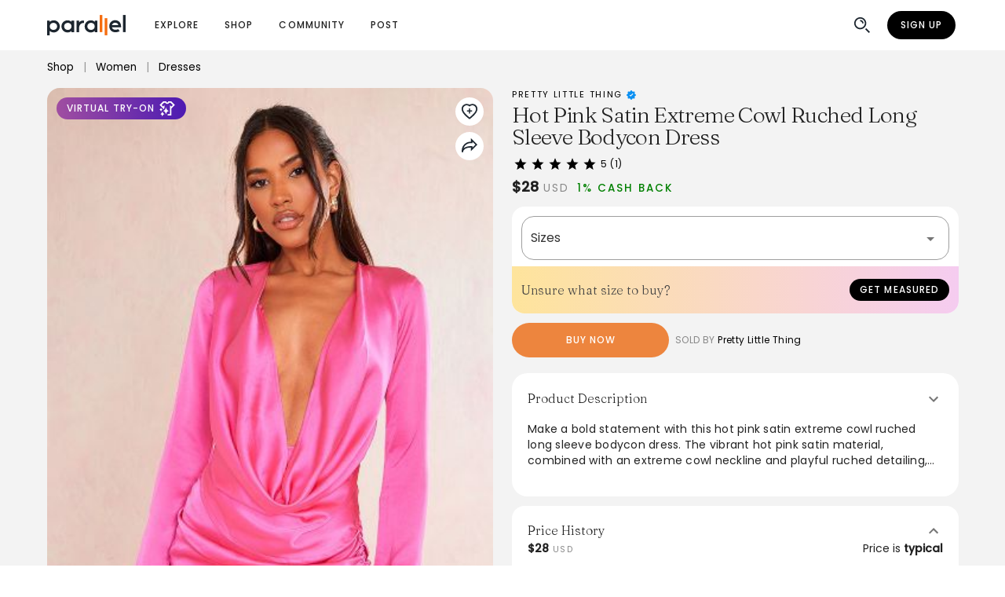

--- FILE ---
content_type: text/html; charset=utf-8
request_url: https://www.joinparallel.io/product/65c92b245f642613a57292b6
body_size: 29642
content:
<!DOCTYPE html>
<html lang="en">

<head>
  <meta charset="utf-8">
  <meta http-equiv="X-UA-Compatible" content="IE=edge">
  <meta name="viewport"
    content="viewport-fit=cover, width=device-width, initial-scale=1.0, minimum-scale=1.0, maximum-scale=1.0, user-scalable=no" />

  <!-- Facebook Pixel Code -->
  <script>
    !function (f, b, e, v, n, t, s) {
      if (f.fbq) return; n = f.fbq = function () {
        n.callMethod ?
          n.callMethod.apply(n, arguments) : n.queue.push(arguments)
      };
      if (!f._fbq) f._fbq = n; n.push = n; n.loaded = !0; n.version = '2.0';
      n.queue = []; t = b.createElement(e); t.async = !0;
      t.src = v; s = b.getElementsByTagName(e)[0];
      s.parentNode.insertBefore(t, s)
    }(window, document, 'script',
      'https://connect.facebook.net/en_US/fbevents.js');
    fbq('set', 'autoConfig', false, '1155785488160530')
    fbq('consent', 'revoke')
    fbq('init', '1155785488160530');
  </script>

  <link rel="icon" href="/favicon.ico">
  <link rel="preconnect" href="https://fonts.googleapis.com">
  <link rel="preconnect" href="https://fonts.gstatic.com" crossorigin>

  <link rel="stylesheet"
    href="https://fonts.googleapis.com/css2?family=Poppins:ital,wght@0,300;0,400;0,500;1,300;1,400;1,500&display=swap"
    media="print" onload="this.media='all'">
  <link rel="stylesheet" href="https://fonts.googleapis.com/css2?family=Fraunces:wght@200;300;400;500&display=swap"
    media="print" onload="this.media='all'">

  <meta property="og:site_name" content="Parallel - Shop Together">
  <meta property="twitter:site" content="@joinparallel">
  <meta property="twitter:creator" content="@joinparallel">

  <title> Hot Pink Satin Extreme Cowl Ruched Long Sleeve Bodycon Dress | Parallel</title>
<meta data-vue-meta="ssr" name="referrer" content="strict-origin-when-cross-origin">
<meta data-vue-meta="ssr" property="og:title" content="Hot Pink Satin Extreme Cowl Ruched Long Sleeve Bodycon Dress | Parallel">
<meta data-vue-meta="ssr" property="og:image" content="https://d141zx60z515qt.cloudfront.net/mp02172a7d34/pr292b6/img0_src.jpg">
<meta data-vue-meta="ssr" property="og:image:alt" content="Product image of Hot Pink Satin Extreme Cowl Ruched Long Sleeve Bodycon Dress from Pretty Little Thing, as shown on Parallel.">
<meta data-vue-meta="ssr" property="og:url" content="https://www.joinparallel.io/product/65c92b245f642613a57292b6">
<meta data-vue-meta="ssr" property="og:description" content="Make a bold statement with this hot pink satin extreme cowl ruched long sleeve bodycon dress. The vibrant hot pink satin material, combined with an extreme cowl neckline and playful ruched detailing, ensures a head-turning look. Perfect for a night out or special occasion, it pairs effortlessly with strappy heels and hoop earrings. The length is approximately 81cm/32 inches, based on a UK 8 size sample. A striking choice for anyone looking to elevate their wardrobe.">
<meta data-vue-meta="ssr" name="description" content="Make a bold statement with this hot pink satin extreme cowl ruched long sleeve bodycon dress. The vibrant hot pink satin material, combined with an extreme cowl neckline and playful ruched detailing, ensures a head-turning look. Perfect for a night out or special occasion, it pairs effortlessly with strappy heels and hoop earrings. The length is approximately 81cm/32 inches, based on a UK 8 size sample. A striking choice for anyone looking to elevate their wardrobe.">
<meta data-vue-meta="ssr" property="og:type" content="product">
<meta data-vue-meta="ssr" data-vmid="twitter:card" property="twitter:card" content="summary_large_image">
<meta data-vue-meta="ssr" data-vmid="twitter:title" property="twitter:title" content="Hot Pink Satin Extreme Cowl Ruched Long Sleeve Bodycon Dress | Parallel">
<meta data-vue-meta="ssr" data-vmid="twitter:image" property="twitter:image" content="https://d141zx60z515qt.cloudfront.net/mp02172a7d34/pr292b6/img0_src.jpg">
<meta data-vue-meta="ssr" data-vmid="twitter:label1" property="twitter:label1" content="Brand">
<meta data-vue-meta="ssr" data-vmid="twitter:data1" property="twitter:data1" content="Pretty Little Thing">
<meta data-vue-meta="ssr" data-vmid="twitter:label2" property="twitter:label2" content="Price">
<meta data-vue-meta="ssr" data-vmid="twitter:data2" property="twitter:data2" content="27.5 USD">
<link data-vue-meta="ssr" rel="preload" as="image" imagesrcset="https://d141zx60z515qt.cloudfront.net/mp02172a7d34/pr292b6/img0_src.jpg 1180w,https://d141zx60z515qt.cloudfront.net/mp02172a7d34/pr292b6/img0_600w.jpg 600w,https://d141zx60z515qt.cloudfront.net/mp02172a7d34/pr292b6/img0_400w.jpg 400w,https://d141zx60z515qt.cloudfront.net/mp02172a7d34/pr292b6/img0_300w.jpg 300w,https://d141zx60z515qt.cloudfront.net/mp02172a7d34/pr292b6/img0_200w.jpg 200w,https://d141zx60z515qt.cloudfront.net/mp02172a7d34/pr292b6/img0_100w.jpg 100w,https://d141zx60z515qt.cloudfront.net/mp02172a7d34/pr292b6/img0_50w.jpg 50w" imagesizes="(max-width: 961px) 70vw, 40vw">
<link data-vue-meta="ssr" href="https://www.joinparallel.io/product/65c92b245f642613a57292b6" rel="canonical">
<style data-vue-meta="critical-css" type="text/css">
        .main-image { max-width: 900px; height: auto; }
        .v-slide-group__content { display: flex }
        .appbar { height: 64px }
        #main { min-height: 100vh }
        </style>
<style data-vue-meta="vuetify" type="text/css" id="vuetify-theme-stylesheet" nonce="undefined">.v-application a { color: #000000; }
.v-application .primary {
  background-color: #ed853e !important;
  border-color: #ed853e !important;
}
.v-application .primary--text {
  color: #ed853e !important;
  caret-color: #ed853e !important;
}
.v-application .primary.lighten-5 {
  background-color: #ffffc3 !important;
  border-color: #ffffc3 !important;
}
.v-application .primary--text.text--lighten-5 {
  color: #ffffc3 !important;
  caret-color: #ffffc3 !important;
}
.v-application .primary.lighten-4 {
  background-color: #fff4a7 !important;
  border-color: #fff4a7 !important;
}
.v-application .primary--text.text--lighten-4 {
  color: #fff4a7 !important;
  caret-color: #fff4a7 !important;
}
.v-application .primary.lighten-3 {
  background-color: #ffd78c !important;
  border-color: #ffd78c !important;
}
.v-application .primary--text.text--lighten-3 {
  color: #ffd78c !important;
  caret-color: #ffd78c !important;
}
.v-application .primary.lighten-2 {
  background-color: #ffbb71 !important;
  border-color: #ffbb71 !important;
}
.v-application .primary--text.text--lighten-2 {
  color: #ffbb71 !important;
  caret-color: #ffbb71 !important;
}
.v-application .primary.lighten-1 {
  background-color: #ffa057 !important;
  border-color: #ffa057 !important;
}
.v-application .primary--text.text--lighten-1 {
  color: #ffa057 !important;
  caret-color: #ffa057 !important;
}
.v-application .primary.darken-1 {
  background-color: #ce6b24 !important;
  border-color: #ce6b24 !important;
}
.v-application .primary--text.text--darken-1 {
  color: #ce6b24 !important;
  caret-color: #ce6b24 !important;
}
.v-application .primary.darken-2 {
  background-color: #af5205 !important;
  border-color: #af5205 !important;
}
.v-application .primary--text.text--darken-2 {
  color: #af5205 !important;
  caret-color: #af5205 !important;
}
.v-application .primary.darken-3 {
  background-color: #913900 !important;
  border-color: #913900 !important;
}
.v-application .primary--text.text--darken-3 {
  color: #913900 !important;
  caret-color: #913900 !important;
}
.v-application .primary.darken-4 {
  background-color: #742000 !important;
  border-color: #742000 !important;
}
.v-application .primary--text.text--darken-4 {
  color: #742000 !important;
  caret-color: #742000 !important;
}
.v-application .secondary {
  background-color: #000000 !important;
  border-color: #000000 !important;
}
.v-application .secondary--text {
  color: #000000 !important;
  caret-color: #000000 !important;
}
.v-application .secondary.lighten-5 {
  background-color: #777777 !important;
  border-color: #777777 !important;
}
.v-application .secondary--text.text--lighten-5 {
  color: #777777 !important;
  caret-color: #777777 !important;
}
.v-application .secondary.lighten-4 {
  background-color: #5e5e5e !important;
  border-color: #5e5e5e !important;
}
.v-application .secondary--text.text--lighten-4 {
  color: #5e5e5e !important;
  caret-color: #5e5e5e !important;
}
.v-application .secondary.lighten-3 {
  background-color: #474747 !important;
  border-color: #474747 !important;
}
.v-application .secondary--text.text--lighten-3 {
  color: #474747 !important;
  caret-color: #474747 !important;
}
.v-application .secondary.lighten-2 {
  background-color: #303030 !important;
  border-color: #303030 !important;
}
.v-application .secondary--text.text--lighten-2 {
  color: #303030 !important;
  caret-color: #303030 !important;
}
.v-application .secondary.lighten-1 {
  background-color: #1b1b1b !important;
  border-color: #1b1b1b !important;
}
.v-application .secondary--text.text--lighten-1 {
  color: #1b1b1b !important;
  caret-color: #1b1b1b !important;
}
.v-application .secondary.darken-1 {
  background-color: #000000 !important;
  border-color: #000000 !important;
}
.v-application .secondary--text.text--darken-1 {
  color: #000000 !important;
  caret-color: #000000 !important;
}
.v-application .secondary.darken-2 {
  background-color: #000000 !important;
  border-color: #000000 !important;
}
.v-application .secondary--text.text--darken-2 {
  color: #000000 !important;
  caret-color: #000000 !important;
}
.v-application .secondary.darken-3 {
  background-color: #000000 !important;
  border-color: #000000 !important;
}
.v-application .secondary--text.text--darken-3 {
  color: #000000 !important;
  caret-color: #000000 !important;
}
.v-application .secondary.darken-4 {
  background-color: #000000 !important;
  border-color: #000000 !important;
}
.v-application .secondary--text.text--darken-4 {
  color: #000000 !important;
  caret-color: #000000 !important;
}
.v-application .accent {
  background-color: #ffec66 !important;
  border-color: #ffec66 !important;
}
.v-application .accent--text {
  color: #ffec66 !important;
  caret-color: #ffec66 !important;
}
.v-application .accent.lighten-5 {
  background-color: #fffff4 !important;
  border-color: #fffff4 !important;
}
.v-application .accent--text.text--lighten-5 {
  color: #fffff4 !important;
  caret-color: #fffff4 !important;
}
.v-application .accent.lighten-4 {
  background-color: #ffffd6 !important;
  border-color: #ffffd6 !important;
}
.v-application .accent--text.text--lighten-4 {
  color: #ffffd6 !important;
  caret-color: #ffffd6 !important;
}
.v-application .accent.lighten-3 {
  background-color: #ffffba !important;
  border-color: #ffffba !important;
}
.v-application .accent--text.text--lighten-3 {
  color: #ffffba !important;
  caret-color: #ffffba !important;
}
.v-application .accent.lighten-2 {
  background-color: #ffff9d !important;
  border-color: #ffff9d !important;
}
.v-application .accent--text.text--lighten-2 {
  color: #ffff9d !important;
  caret-color: #ffff9d !important;
}
.v-application .accent.lighten-1 {
  background-color: #ffff82 !important;
  border-color: #ffff82 !important;
}
.v-application .accent--text.text--lighten-1 {
  color: #ffff82 !important;
  caret-color: #ffff82 !important;
}
.v-application .accent.darken-1 {
  background-color: #e1d04a !important;
  border-color: #e1d04a !important;
}
.v-application .accent--text.text--darken-1 {
  color: #e1d04a !important;
  caret-color: #e1d04a !important;
}
.v-application .accent.darken-2 {
  background-color: #c3b42d !important;
  border-color: #c3b42d !important;
}
.v-application .accent--text.text--darken-2 {
  color: #c3b42d !important;
  caret-color: #c3b42d !important;
}
.v-application .accent.darken-3 {
  background-color: #a69a03 !important;
  border-color: #a69a03 !important;
}
.v-application .accent--text.text--darken-3 {
  color: #a69a03 !important;
  caret-color: #a69a03 !important;
}
.v-application .accent.darken-4 {
  background-color: #8a8000 !important;
  border-color: #8a8000 !important;
}
.v-application .accent--text.text--darken-4 {
  color: #8a8000 !important;
  caret-color: #8a8000 !important;
}
.v-application .error {
  background-color: #cc2c0d !important;
  border-color: #cc2c0d !important;
}
.v-application .error--text {
  color: #cc2c0d !important;
  caret-color: #cc2c0d !important;
}
.v-application .error.lighten-5 {
  background-color: #ffbd8c !important;
  border-color: #ffbd8c !important;
}
.v-application .error--text.text--lighten-5 {
  color: #ffbd8c !important;
  caret-color: #ffbd8c !important;
}
.v-application .error.lighten-4 {
  background-color: #ffa072 !important;
  border-color: #ffa072 !important;
}
.v-application .error--text.text--lighten-4 {
  color: #ffa072 !important;
  caret-color: #ffa072 !important;
}
.v-application .error.lighten-3 {
  background-color: #ff8458 !important;
  border-color: #ff8458 !important;
}
.v-application .error--text.text--lighten-3 {
  color: #ff8458 !important;
  caret-color: #ff8458 !important;
}
.v-application .error.lighten-2 {
  background-color: #ff683f !important;
  border-color: #ff683f !important;
}
.v-application .error--text.text--lighten-2 {
  color: #ff683f !important;
  caret-color: #ff683f !important;
}
.v-application .error.lighten-1 {
  background-color: #ec4b27 !important;
  border-color: #ec4b27 !important;
}
.v-application .error--text.text--lighten-1 {
  color: #ec4b27 !important;
  caret-color: #ec4b27 !important;
}
.v-application .error.darken-1 {
  background-color: #ac0000 !important;
  border-color: #ac0000 !important;
}
.v-application .error--text.text--darken-1 {
  color: #ac0000 !important;
  caret-color: #ac0000 !important;
}
.v-application .error.darken-2 {
  background-color: #8d0000 !important;
  border-color: #8d0000 !important;
}
.v-application .error--text.text--darken-2 {
  color: #8d0000 !important;
  caret-color: #8d0000 !important;
}
.v-application .error.darken-3 {
  background-color: #700000 !important;
  border-color: #700000 !important;
}
.v-application .error--text.text--darken-3 {
  color: #700000 !important;
  caret-color: #700000 !important;
}
.v-application .error.darken-4 {
  background-color: #560000 !important;
  border-color: #560000 !important;
}
.v-application .error--text.text--darken-4 {
  color: #560000 !important;
  caret-color: #560000 !important;
}
.v-application .info {
  background-color: #c3dcde !important;
  border-color: #c3dcde !important;
}
.v-application .info--text {
  color: #c3dcde !important;
  caret-color: #c3dcde !important;
}
.v-application .info.lighten-5 {
  background-color: #ffffff !important;
  border-color: #ffffff !important;
}
.v-application .info--text.text--lighten-5 {
  color: #ffffff !important;
  caret-color: #ffffff !important;
}
.v-application .info.lighten-4 {
  background-color: #ffffff !important;
  border-color: #ffffff !important;
}
.v-application .info--text.text--lighten-4 {
  color: #ffffff !important;
  caret-color: #ffffff !important;
}
.v-application .info.lighten-3 {
  background-color: #ffffff !important;
  border-color: #ffffff !important;
}
.v-application .info--text.text--lighten-3 {
  color: #ffffff !important;
  caret-color: #ffffff !important;
}
.v-application .info.lighten-2 {
  background-color: #fcffff !important;
  border-color: #fcffff !important;
}
.v-application .info--text.text--lighten-2 {
  color: #fcffff !important;
  caret-color: #fcffff !important;
}
.v-application .info.lighten-1 {
  background-color: #dff9fb !important;
  border-color: #dff9fb !important;
}
.v-application .info--text.text--lighten-1 {
  color: #dff9fb !important;
  caret-color: #dff9fb !important;
}
.v-application .info.darken-1 {
  background-color: #a8c0c2 !important;
  border-color: #a8c0c2 !important;
}
.v-application .info--text.text--darken-1 {
  color: #a8c0c2 !important;
  caret-color: #a8c0c2 !important;
}
.v-application .info.darken-2 {
  background-color: #8da5a7 !important;
  border-color: #8da5a7 !important;
}
.v-application .info--text.text--darken-2 {
  color: #8da5a7 !important;
  caret-color: #8da5a7 !important;
}
.v-application .info.darken-3 {
  background-color: #738b8d !important;
  border-color: #738b8d !important;
}
.v-application .info--text.text--darken-3 {
  color: #738b8d !important;
  caret-color: #738b8d !important;
}
.v-application .info.darken-4 {
  background-color: #5b7173 !important;
  border-color: #5b7173 !important;
}
.v-application .info--text.text--darken-4 {
  color: #5b7173 !important;
  caret-color: #5b7173 !important;
}
.v-application .success {
  background-color: #5ebf75 !important;
  border-color: #5ebf75 !important;
}
.v-application .success--text {
  color: #5ebf75 !important;
  caret-color: #5ebf75 !important;
}
.v-application .success.lighten-5 {
  background-color: #edfffe !important;
  border-color: #edfffe !important;
}
.v-application .success--text.text--lighten-5 {
  color: #edfffe !important;
  caret-color: #edfffe !important;
}
.v-application .success.lighten-4 {
  background-color: #d0ffe1 !important;
  border-color: #d0ffe1 !important;
}
.v-application .success--text.text--lighten-4 {
  color: #d0ffe1 !important;
  caret-color: #d0ffe1 !important;
}
.v-application .success.lighten-3 {
  background-color: #b3ffc5 !important;
  border-color: #b3ffc5 !important;
}
.v-application .success--text.text--lighten-3 {
  color: #b3ffc5 !important;
  caret-color: #b3ffc5 !important;
}
.v-application .success.lighten-2 {
  background-color: #96f8aa !important;
  border-color: #96f8aa !important;
}
.v-application .success--text.text--lighten-2 {
  color: #96f8aa !important;
  caret-color: #96f8aa !important;
}
.v-application .success.lighten-1 {
  background-color: #7adb8f !important;
  border-color: #7adb8f !important;
}
.v-application .success--text.text--lighten-1 {
  color: #7adb8f !important;
  caret-color: #7adb8f !important;
}
.v-application .success.darken-1 {
  background-color: #41a35c !important;
  border-color: #41a35c !important;
}
.v-application .success--text.text--darken-1 {
  color: #41a35c !important;
  caret-color: #41a35c !important;
}
.v-application .success.darken-2 {
  background-color: #218944 !important;
  border-color: #218944 !important;
}
.v-application .success--text.text--darken-2 {
  color: #218944 !important;
  caret-color: #218944 !important;
}
.v-application .success.darken-3 {
  background-color: #006f2c !important;
  border-color: #006f2c !important;
}
.v-application .success--text.text--darken-3 {
  color: #006f2c !important;
  caret-color: #006f2c !important;
}
.v-application .success.darken-4 {
  background-color: #005515 !important;
  border-color: #005515 !important;
}
.v-application .success--text.text--darken-4 {
  color: #005515 !important;
  caret-color: #005515 !important;
}
.v-application .warning {
  background-color: #efae00 !important;
  border-color: #efae00 !important;
}
.v-application .warning--text {
  color: #efae00 !important;
  caret-color: #efae00 !important;
}
.v-application .warning.lighten-5 {
  background-color: #ffffa6 !important;
  border-color: #ffffa6 !important;
}
.v-application .warning--text.text--lighten-5 {
  color: #ffffa6 !important;
  caret-color: #ffffa6 !important;
}
.v-application .warning.lighten-4 {
  background-color: #ffff8a !important;
  border-color: #ffff8a !important;
}
.v-application .warning--text.text--lighten-4 {
  color: #ffff8a !important;
  caret-color: #ffff8a !important;
}
.v-application .warning.lighten-3 {
  background-color: #ffff6d !important;
  border-color: #ffff6d !important;
}
.v-application .warning--text.text--lighten-3 {
  color: #ffff6d !important;
  caret-color: #ffff6d !important;
}
.v-application .warning.lighten-2 {
  background-color: #ffe550 !important;
  border-color: #ffe550 !important;
}
.v-application .warning--text.text--lighten-2 {
  color: #ffe550 !important;
  caret-color: #ffe550 !important;
}
.v-application .warning.lighten-1 {
  background-color: #ffc931 !important;
  border-color: #ffc931 !important;
}
.v-application .warning--text.text--lighten-1 {
  color: #ffc931 !important;
  caret-color: #ffc931 !important;
}
.v-application .warning.darken-1 {
  background-color: #d09400 !important;
  border-color: #d09400 !important;
}
.v-application .warning--text.text--darken-1 {
  color: #d09400 !important;
  caret-color: #d09400 !important;
}
.v-application .warning.darken-2 {
  background-color: #b17a00 !important;
  border-color: #b17a00 !important;
}
.v-application .warning--text.text--darken-2 {
  color: #b17a00 !important;
  caret-color: #b17a00 !important;
}
.v-application .warning.darken-3 {
  background-color: #936100 !important;
  border-color: #936100 !important;
}
.v-application .warning--text.text--darken-3 {
  color: #936100 !important;
  caret-color: #936100 !important;
}
.v-application .warning.darken-4 {
  background-color: #784900 !important;
  border-color: #784900 !important;
}
.v-application .warning--text.text--darken-4 {
  color: #784900 !important;
  caret-color: #784900 !important;
}
.v-application .backgroundGrey {
  background-color: #f3f3f3 !important;
  border-color: #f3f3f3 !important;
}
.v-application .backgroundGrey--text {
  color: #f3f3f3 !important;
  caret-color: #f3f3f3 !important;
}
.v-application .backgroundGrey.lighten-5 {
  background-color: #ffffff !important;
  border-color: #ffffff !important;
}
.v-application .backgroundGrey--text.text--lighten-5 {
  color: #ffffff !important;
  caret-color: #ffffff !important;
}
.v-application .backgroundGrey.lighten-4 {
  background-color: #ffffff !important;
  border-color: #ffffff !important;
}
.v-application .backgroundGrey--text.text--lighten-4 {
  color: #ffffff !important;
  caret-color: #ffffff !important;
}
.v-application .backgroundGrey.lighten-3 {
  background-color: #ffffff !important;
  border-color: #ffffff !important;
}
.v-application .backgroundGrey--text.text--lighten-3 {
  color: #ffffff !important;
  caret-color: #ffffff !important;
}
.v-application .backgroundGrey.lighten-2 {
  background-color: #ffffff !important;
  border-color: #ffffff !important;
}
.v-application .backgroundGrey--text.text--lighten-2 {
  color: #ffffff !important;
  caret-color: #ffffff !important;
}
.v-application .backgroundGrey.lighten-1 {
  background-color: #ffffff !important;
  border-color: #ffffff !important;
}
.v-application .backgroundGrey--text.text--lighten-1 {
  color: #ffffff !important;
  caret-color: #ffffff !important;
}
.v-application .backgroundGrey.darken-1 {
  background-color: #d7d7d7 !important;
  border-color: #d7d7d7 !important;
}
.v-application .backgroundGrey--text.text--darken-1 {
  color: #d7d7d7 !important;
  caret-color: #d7d7d7 !important;
}
.v-application .backgroundGrey.darken-2 {
  background-color: #bbbbbb !important;
  border-color: #bbbbbb !important;
}
.v-application .backgroundGrey--text.text--darken-2 {
  color: #bbbbbb !important;
  caret-color: #bbbbbb !important;
}
.v-application .backgroundGrey.darken-3 {
  background-color: #a0a0a0 !important;
  border-color: #a0a0a0 !important;
}
.v-application .backgroundGrey--text.text--darken-3 {
  color: #a0a0a0 !important;
  caret-color: #a0a0a0 !important;
}
.v-application .backgroundGrey.darken-4 {
  background-color: #868686 !important;
  border-color: #868686 !important;
}
.v-application .backgroundGrey--text.text--darken-4 {
  color: #868686 !important;
  caret-color: #868686 !important;
}</style>
<script data-vue-meta="ssr" type="application/ld+json">{"@context":"https://schema.org","@type":"Product","name":"Hot Pink Satin Extreme Cowl Ruched Long Sleeve Bodycon Dress","description":"Dare to stand out from the crowd in this hot pink satin extreme cowl ruched long sleeve bodycon dress. Whether you&#x27;re getting ready for date night or have plans with the dolls, this bodycon dress is sure to be at the top of your hit list. It includes a hot pink satin material with an extreme cowl design, ruched detailing and long sleeves, we&#x27;re obsessed. Team this satin dress with strappy heels and hoop earrings for a look everyone will want. Length approx 81cm/32inch (Based on a sample size UK 8) Model wears size UK 8/ EU 36/ AUS 8/ US 4 Model Height - 5ft 9.5inch","image":["https://d141zx60z515qt.cloudfront.net/mp02172a7d34/pr292b6/img0_400w.jpg","https://d141zx60z515qt.cloudfront.net/mp02172a7d34/pr292b6/img100_400w.jpg","https://d141zx60z515qt.cloudfront.net/mp02172a7d34/pr292b6/img200_400w.jpg","https://d141zx60z515qt.cloudfront.net/mp02172a7d34/pr292b6/img300_400w.jpg","https://d141zx60z515qt.cloudfront.net/mp02172a7d34/pr292b6/img400_400w.jpg"],"offers":{"@type":"Offer","seller":{"@type":"Organization","name":"Pretty Little Thing"},"price":27.5,"priceCurrency":"USD","availability":"https://schema.org/InStock","url":"https://www.prettylittlething.us/hot-pink-satin-extreme-cowl-ruched-long-sleeve-bodycon-dress.html"},"aggregateRating":{"@type":"AggregateRating","ratingValue":5,"bestRating":5,"worstRating":1,"ratingCount":1,"reviewCount":1},"review":[{"@type":"Review","reviewBody":"Chic fit for a date night!","reviewRating":{"@type":"Rating","ratingValue":5,"bestRating":5,"worstRating":1,"reviewAspect":"Experience"},"author":{"@type":"Person","@id":"https://www.joinparallel.io/queenj4real","name":"queenj4real","image":"https://d1eid412fdh8f9.cloudfront.net/65c53c6a937eb5cf9968f93d878a17_small"}}]}</script>
<script data-vue-meta="ssr" type="application/ld+json">[{"@context":"http://schema.org","@type":"BreadcrumbList","itemListElement":[{"@type":"ListItem","position":1,"name":"Shop","item":"https://www.joinparallel.io/shop"},{"@type":"ListItem","position":2,"name":"Women","item":"https://www.joinparallel.io/shop/women"},{"@type":"ListItem","position":3,"name":"Dresses","item":"https://www.joinparallel.io/shop/search/women/dresses"}]},{"@context":"http://schema.org","@type":"BreadcrumbList","itemListElement":[{"@type":"ListItem","position":1,"name":"Brands","item":"https://www.joinparallel.io/brands"},{"@type":"ListItem","position":2,"name":"Pretty Little Thing","item":"https://www.joinparallel.io/brand/prettylittlething"},{"@type":"ListItem","position":3,"name":"Hot Pink Satin Extreme Cowl Ruched Long Sleeve Bodycon Dress","item":"https://www.joinparallel.io/product/65c92b245f642613a57292b6"}]}]</script>

  <script type="module" crossorigin src="/ssr/assets/1.60.2-0b5caa49/index-8976e422.js"></script>
  <link rel="stylesheet" href="/ssr/assets/1.60.2-0b5caa49/style-0df40605.css">
</head>

<body>
  <div data-app="true" data-server-rendered="true" id="app" class="v-application v-application--is-ltr theme--light"><div class="v-application--wrap"><header class="appbar v-sheet theme--light v-toolbar v-toolbar--flat v-app-bar white" style="height:56px;margin-top:0px;transform:translateY(0px);left:0px;right:0px;flex-grow:0;z-index:5;"><div class="v-toolbar__content" style="height:56px;"><div class="container d-flex align-center px-0 px-md-3"><a href="/" class="router-link-active"><img width="100px" height="26px" src="/ssr/static/parallel-logo-blueorange.svg" alt="Parallel Logo" class="home-logo" style="vertical-align:middle;"></a><!----><div class="spacer"></div><div class="mr-2 d-flex"><!----><button type="button" aria-label="Search" class="v-btn v-btn--icon v-btn--round theme--light v-size--default"><span class="v-btn__content"><span aria-hidden="true" class="v-icon notranslate theme--light"><svg id="Layer_2" xmlns="http://www.w3.org/2000/svg" viewBox="0 0 25 25" class="v-icon__component theme--light" data-v-43f2084e><path d="M10.01,7.48v-1.9c2.47,0,4.47,2,4.47,4.47h-1.9c0-1.42-1.15-2.57-2.57-2.57Z" class="cls-1" data-v-43f2084e></path><rect x="18.75" y="16.18" width="1.9" height="7.08" transform="translate(-8.17 19.71) rotate(-45)" class="cls-1" data-v-43f2084e></rect><path d="M2.01,10h0c0-4.42,3.58-8,8-8s8,3.58,8,8c0,4.42-3.58,8-8,8S2.01,14.42,2.01,10ZM10.01,3.91c-3.36,0-6.09,2.73-6.1,6.09h0c0,3.37,2.73,6.1,6.1,6.1s6.1-2.73,6.1-6.1c0-3.37-2.73-6.1-6.1-6.1h0Z" class="cls-1" data-v-43f2084e></path></svg></span></span></button></div><a href="/register" class="mr-1 v-btn v-btn--has-bg v-btn--rounded v-btn--router theme--light v-size--small secondary"><span class="v-btn__content">Sign Up</span></a></div></div></header><main id="main" class="v-main" style="padding-top:0px;padding-right:0px;padding-bottom:0px;padding-left:0px;"><div class="v-main__wrap"><div class="container" data-v-4242f8d6 data-v-4242f8d6><ul id="product_breadcrumbs" class="v-breadcrumbs theme--light" data-v-4242f8d6><li><a href="/shop" class="v-breadcrumbs__item">Shop</a></li><li class="v-breadcrumbs__divider"> | </li><li><a href="/shop/women" class="v-breadcrumbs__item">Women</a></li><li class="v-breadcrumbs__divider"> | </li><li><a href="/shop/search/women/dresses" class="v-breadcrumbs__item">Dresses</a></li></ul><div class="row" style="margin-top:4px;" data-v-4242f8d6 data-v-4242f8d6><div class="col-md-6 col-12" style="position:relative;" data-v-4242f8d6 data-v-4242f8d6><img fetchpriority="high" srcset="https://d141zx60z515qt.cloudfront.net/mp02172a7d34/pr292b6/img0_src.jpg 1180w,https://d141zx60z515qt.cloudfront.net/mp02172a7d34/pr292b6/img0_600w.jpg 600w,https://d141zx60z515qt.cloudfront.net/mp02172a7d34/pr292b6/img0_400w.jpg 400w,https://d141zx60z515qt.cloudfront.net/mp02172a7d34/pr292b6/img0_300w.jpg 300w,https://d141zx60z515qt.cloudfront.net/mp02172a7d34/pr292b6/img0_200w.jpg 200w,https://d141zx60z515qt.cloudfront.net/mp02172a7d34/pr292b6/img0_100w.jpg 100w,https://d141zx60z515qt.cloudfront.net/mp02172a7d34/pr292b6/img0_50w.jpg 50w" width="1180" height="740" sizes="(max-width: 961px) 70vw, 40vw" alt="Hot Pink Satin Extreme Cowl Ruched Long Sleeve Bodycon Dress sold by Pretty Little Thing" class="d-block rounded main-image" data-v-4242f8d6><div style="position:absolute;padding:inherit;top:0px;left:0px;width:100%;display:flex;" data-v-4242f8d6><div class="pa-3" data-v-4242f8d6><button type="button" class="v-btn v-btn--has-bg v-btn--rounded theme--light v-size--small" style="background:linear-gradient(to right, #a04ea1, #4c1ab2);color:white;" data-v-4242f8d6><span class="v-btn__content"><div class="mr-1" data-v-4242f8d6>Virtual Try-on</div><span aria-hidden="true" class="v-icon notranslate theme--light" data-v-4242f8d6><svg xmlns="http://www.w3.org/2000/svg" viewBox="0 0 25 25" class="v-icon__component theme--light" data-v-014f0eea><path d="M4.23 11.65c0 .47-.4 2.1-1.86 2.5 1.19.36 1.64 1.11 1.86 2.36.21-1.24.66-2 1.86-2.36-1.46-.4-1.86-2.03-1.86-2.5Z" data-v-014f0eea></path><path d="M4.23 11.65c0 .47-.4 2.1-1.86 2.5 1.19.36 1.64 1.11 1.86 2.36.21-1.24.66-2 1.86-2.36-1.46-.4-1.86-2.03-1.86-2.5ZM6.09 16.63c0 .62-.52 2.75-2.44 3.28 1.57.47 2.16 1.46 2.44 3.09.28-1.63.87-2.62 2.44-3.09-1.91-.53-2.44-2.66-2.44-3.28Z" data-v-014f0eea></path><path d="M6.09 16.63c0 .62-.52 2.75-2.44 3.28 1.57.47 2.16 1.46 2.44 3.09.28-1.63.87-2.62 2.44-3.09-1.91-.53-2.44-2.66-2.44-3.28ZM21.29 6.67l-3.03-3.03-.55-.55h-3.7l-.54 1.01a1.102 1.102 0 0 1-1.93 0l-.53-1.01h-3.7l-.56.55-3.03 3.03-1.34 1.34 1.34 1.34 1.98 1.98 1.37 1.37v1.08c1.47-.77 1.88-2.69 1.9-3.06V8.83l-.38-.38-1.54 1.54-1.98-1.98L8.1 4.98h1.78a2.991 2.991 0 0 0 5.29 0h1.78l3.03 3.03L18 9.99l-1.54-1.54-.38.38v11.19h-3.1v1.9h5v-9.28l.03.03 1.34-1.34 1.98-1.98 1.34-1.34-1.34-1.34Z" data-v-014f0eea></path><path d="M10.83 10.69c0 .97-.82 4.32-3.82 5.15 2.46.74 3.38 2.29 3.82 4.85.44-2.56 1.37-4.11 3.82-4.85-3-.83-3.82-4.18-3.82-5.15Z" data-v-014f0eea></path></svg></span></span></button></div><div class="ml-auto pa-3" data-v-4242f8d6><div class="v-avatar d-block white" style="height:36px;min-width:36px;width:36px;" data-v-4242f8d6><button type="button" aria-label="Add to wishlist" class="v-btn v-btn--icon v-btn--round theme--light v-size--default" data-v-4242f8d6><span class="v-btn__content"><span aria-hidden="true" class="v-icon notranslate theme--light" style="font-size:24px;height:24px;width:24px;" data-v-4242f8d6><svg version="1.1" id="Layer_2_00000103945716247726930300000004134196197061624718_" xmlns="http://www.w3.org/2000/svg" xmlns:xlink="http://www.w3.org/1999/xlink" x="0px" y="0px" viewBox="0 0 25 25" xml:space="preserve" class="v-icon__component theme--light" style="enable-background:new 0 0 25 25;font-size:24px;height:24px;width:24px;" data-v-1c2bf74a><polygon points="15.9,10.9 13.3,10.9 13.3,8.3 11.7,8.3 11.7,10.9 9.1,10.9 9.1,12.5 11.7,12.5 11.7,15.1 13.3,15.1 13.3,12.5 
	15.9,12.5 " data-v-1c2bf74a></polygon><path d="M21.4,4.7c-1.2-1.4-2.8-2.2-4.6-2.3c-1.5-0.1-3,0.3-4.3,1.1c-1.2-0.8-2.7-1.2-4.3-1.1c-1.8,0.1-3.4,1-4.6,2.3
	C2.6,5.9,2,7.4,2,9c0,3.6,2.8,7.6,8.7,12.3l1.8,1.4l0,0l0,0l0,0l0,0l1.8-1.4C20.1,16.6,23,12.6,23,9C23,7.4,22.4,5.9,21.4,4.7z
	 M13.1,19.8l-0.6,0.5l0,0l0,0l0,0l-0.6-0.5c-5.3-4.2-8-7.8-8-10.8c0-1.2,0.4-2.3,1.2-3.1c0.8-1,2-1.6,3.3-1.7c0.1,0,0.2,0,0.4,0
	c1.1,0,2.3,0.4,3.1,1.2l0.6,0.5l0,0l0,0l0,0l0,0l0.6-0.5c0.9-0.8,2-1.2,3.1-1.2c0.1,0,0.2,0,0.4,0c1.3,0.1,2.5,0.7,3.3,1.7
	c0.8,0.9,1.2,2,1.2,3.1C21.1,12,18.4,15.6,13.1,19.8z" data-v-1c2bf74a></path></svg></span></span></button></div><div class="v-avatar d-block mt-2 white" style="height:36px;min-width:36px;width:36px;" data-v-4242f8d6 data-v-4242f8d6><button type="button" aria-label="Share this page" class="v-btn v-btn--icon v-btn--round theme--light v-size--default" data-v-4242f8d6><span class="v-btn__content"><span aria-hidden="true" class="v-icon notranslate theme--light" style="font-size:24px;height:24px;width:24px;" data-v-4242f8d6><svg id="Layer_2" xmlns="http://www.w3.org/2000/svg" viewBox="0 0 25 25" class="v-icon__component theme--light" style="font-size:24px;height:24px;width:24px;" data-v-28bbf3b8><path d="m2.19,20.57c-.36-3.94.75-7.55,3.13-10.15,2.23-2.44,5.44-3.79,9.02-3.79h.11V2.03l8.55,8.55-8.55,8.56v-4.73h-.11c-6.14,0-10.27,2.44-10.27,6.07l-1.89.09Zm12.16-12.04c-3.05,0-5.76,1.13-7.63,3.17-.97,1.06-1.69,2.33-2.14,3.73,2.12-1.84,5.54-2.92,9.77-2.92h2.01v2.05l3.98-3.98-3.98-3.98v1.92h-2.01Z" class="cls-1" data-v-28bbf3b8></path></svg></span></span></button></div></div></div><div class="d-flex mt-3 v-item-group theme--light" data-v-4242f8d6><img alt="Hot Pink Satin Extreme Cowl Ruched Long Sleeve Bodycon Dress sold by Pretty Little Thing product image thumbnail 1" srcset="https://d141zx60z515qt.cloudfront.net/mp02172a7d34/pr292b6/img0_src.jpg 1180w,https://d141zx60z515qt.cloudfront.net/mp02172a7d34/pr292b6/img0_600w.jpg 600w,https://d141zx60z515qt.cloudfront.net/mp02172a7d34/pr292b6/img0_400w.jpg 400w,https://d141zx60z515qt.cloudfront.net/mp02172a7d34/pr292b6/img0_300w.jpg 300w,https://d141zx60z515qt.cloudfront.net/mp02172a7d34/pr292b6/img0_200w.jpg 200w,https://d141zx60z515qt.cloudfront.net/mp02172a7d34/pr292b6/img0_100w.jpg 100w,https://d141zx60z515qt.cloudfront.net/mp02172a7d34/pr292b6/img0_50w.jpg 50w" sizes="200px" width="50" height="50" class="rounded-sm cursor-pointer rounded-sm ml-2" style="object-fit:cover;" data-v-4242f8d6 data-v-4242f8d6><img alt="Hot Pink Satin Extreme Cowl Ruched Long Sleeve Bodycon Dress sold by Pretty Little Thing product image thumbnail 2" srcset="https://d141zx60z515qt.cloudfront.net/mp02172a7d34/pr292b6/img100_src.jpg 1180w,https://d141zx60z515qt.cloudfront.net/mp02172a7d34/pr292b6/img100_600w.jpg 600w,https://d141zx60z515qt.cloudfront.net/mp02172a7d34/pr292b6/img100_400w.jpg 400w,https://d141zx60z515qt.cloudfront.net/mp02172a7d34/pr292b6/img100_300w.jpg 300w,https://d141zx60z515qt.cloudfront.net/mp02172a7d34/pr292b6/img100_200w.jpg 200w,https://d141zx60z515qt.cloudfront.net/mp02172a7d34/pr292b6/img100_100w.jpg 100w,https://d141zx60z515qt.cloudfront.net/mp02172a7d34/pr292b6/img100_50w.jpg 50w" sizes="200px" width="50" height="50" class="rounded-sm cursor-pointer rounded-sm ml-2" style="object-fit:cover;" data-v-4242f8d6 data-v-4242f8d6><img alt="Hot Pink Satin Extreme Cowl Ruched Long Sleeve Bodycon Dress sold by Pretty Little Thing product image thumbnail 3" srcset="https://d141zx60z515qt.cloudfront.net/mp02172a7d34/pr292b6/img200_src.jpg 1180w,https://d141zx60z515qt.cloudfront.net/mp02172a7d34/pr292b6/img200_600w.jpg 600w,https://d141zx60z515qt.cloudfront.net/mp02172a7d34/pr292b6/img200_400w.jpg 400w,https://d141zx60z515qt.cloudfront.net/mp02172a7d34/pr292b6/img200_300w.jpg 300w,https://d141zx60z515qt.cloudfront.net/mp02172a7d34/pr292b6/img200_200w.jpg 200w,https://d141zx60z515qt.cloudfront.net/mp02172a7d34/pr292b6/img200_100w.jpg 100w,https://d141zx60z515qt.cloudfront.net/mp02172a7d34/pr292b6/img200_50w.jpg 50w" sizes="200px" width="50" height="50" class="rounded-sm cursor-pointer rounded-sm ml-2" style="object-fit:cover;" data-v-4242f8d6 data-v-4242f8d6><img alt="Hot Pink Satin Extreme Cowl Ruched Long Sleeve Bodycon Dress sold by Pretty Little Thing product image thumbnail 4" srcset="https://d141zx60z515qt.cloudfront.net/mp02172a7d34/pr292b6/img300_src.jpg 1180w,https://d141zx60z515qt.cloudfront.net/mp02172a7d34/pr292b6/img300_600w.jpg 600w,https://d141zx60z515qt.cloudfront.net/mp02172a7d34/pr292b6/img300_400w.jpg 400w,https://d141zx60z515qt.cloudfront.net/mp02172a7d34/pr292b6/img300_300w.jpg 300w,https://d141zx60z515qt.cloudfront.net/mp02172a7d34/pr292b6/img300_200w.jpg 200w,https://d141zx60z515qt.cloudfront.net/mp02172a7d34/pr292b6/img300_100w.jpg 100w,https://d141zx60z515qt.cloudfront.net/mp02172a7d34/pr292b6/img300_50w.jpg 50w" sizes="200px" width="50" height="50" class="rounded-sm cursor-pointer rounded-sm ml-2" style="object-fit:cover;" data-v-4242f8d6 data-v-4242f8d6><img alt="Hot Pink Satin Extreme Cowl Ruched Long Sleeve Bodycon Dress sold by Pretty Little Thing product image thumbnail 5" srcset="https://d141zx60z515qt.cloudfront.net/mp02172a7d34/pr292b6/img400_src.jpg 1180w,https://d141zx60z515qt.cloudfront.net/mp02172a7d34/pr292b6/img400_600w.jpg 600w,https://d141zx60z515qt.cloudfront.net/mp02172a7d34/pr292b6/img400_400w.jpg 400w,https://d141zx60z515qt.cloudfront.net/mp02172a7d34/pr292b6/img400_300w.jpg 300w,https://d141zx60z515qt.cloudfront.net/mp02172a7d34/pr292b6/img400_200w.jpg 200w,https://d141zx60z515qt.cloudfront.net/mp02172a7d34/pr292b6/img400_100w.jpg 100w,https://d141zx60z515qt.cloudfront.net/mp02172a7d34/pr292b6/img400_50w.jpg 50w" sizes="200px" width="50" height="50" class="rounded-sm cursor-pointer rounded-sm ml-2" style="object-fit:cover;" data-v-4242f8d6 data-v-4242f8d6></div></div><div class="col-md-6 col" data-v-4242f8d6 data-v-4242f8d6><div class="text-uppercase label black--text" data-v-4242f8d6><a href="/brand/prettylittlething" data-v-4242f8d6> Pretty Little Thing </a><span class="v-tooltip ml-1 v-tooltip--bottom" data-v-4242f8d6><!----><span aria-hidden="true" aria-haspopup="true" aria-expanded="false" class="v-icon notranslate theme--light" style="font-size:12px;height:12px;width:12px;color:#0b90f2;caret-color:#0b90f2;"><svg id="Layer_1" data-name="Layer 1" xmlns="http://www.w3.org/2000/svg" viewBox="0 0 12 12" class="v-icon__component theme--light" style="font-size:12px;height:12px;width:12px;color:#0b90f2;caret-color:#0b90f2;" data-v-2c277e3c><path d="M11.11,4.89c-.77-.17-1.13-1.05-.71-1.72.65-1.03-.54-2.22-1.57-1.57-.67.42-1.55.06-1.72-.71-.27-1.18-1.95-1.18-2.22,0-.17.77-1.05,1.13-1.72.71-1.03-.65-2.22.54-1.57,1.57.42.67.06,1.55-.71,1.72-1.18.27-1.18,1.95,0,2.22.77.17,1.13,1.05.71,1.72h0c-.65,1.03.54,2.22,1.57,1.57.67-.42,1.55-.06,1.72.71.27,1.18,1.95,1.18,2.22,0,.17-.77,1.05-1.13,1.72-.71,1.03.65,2.22-.54,1.57-1.57h0c-.42-.67-.06-1.55.71-1.72,1.18-.27,1.18-1.95,0-2.22Z" data-v-2c277e3c></path><polygon points="5.18 7.91 3.56 6.29 4.28 5.56 5.18 6.46 7.72 3.92 8.44 4.65 5.18 7.91" class="cls-1" data-v-2c277e3c></polygon></svg></span></span></div><h1 class="text-h3 mb-2 mt-1" data-v-4242f8d6>Hot Pink Satin Extreme Cowl Ruched Long Sleeve Bodycon Dress</h1><div class="mb-1" data-v-4242f8d6><div class="d-inline" data-v-4242f8d6><div class="v-rating d-inline cursor-link v-rating--readonly v-rating--dense" data-v-4242f8d6><button type="button" aria-label="Rating 1 of 5" class="v-icon notranslate v-icon--link theme--light black--text" style="font-size:22px;height:22px;width:22px;"><svg xmlns="http://www.w3.org/2000/svg" viewBox="0 0 24 24" role="img" aria-hidden="true" class="v-icon__svg" style="font-size:22px;height:22px;width:22px;"><path d="M12,17.27L18.18,21L16.54,13.97L22,9.24L14.81,8.62L12,2L9.19,8.62L2,9.24L7.45,13.97L5.82,21L12,17.27Z"></path></svg></button><button type="button" aria-label="Rating 2 of 5" class="v-icon notranslate v-icon--link theme--light black--text" style="font-size:22px;height:22px;width:22px;"><svg xmlns="http://www.w3.org/2000/svg" viewBox="0 0 24 24" role="img" aria-hidden="true" class="v-icon__svg" style="font-size:22px;height:22px;width:22px;"><path d="M12,17.27L18.18,21L16.54,13.97L22,9.24L14.81,8.62L12,2L9.19,8.62L2,9.24L7.45,13.97L5.82,21L12,17.27Z"></path></svg></button><button type="button" aria-label="Rating 3 of 5" class="v-icon notranslate v-icon--link theme--light black--text" style="font-size:22px;height:22px;width:22px;"><svg xmlns="http://www.w3.org/2000/svg" viewBox="0 0 24 24" role="img" aria-hidden="true" class="v-icon__svg" style="font-size:22px;height:22px;width:22px;"><path d="M12,17.27L18.18,21L16.54,13.97L22,9.24L14.81,8.62L12,2L9.19,8.62L2,9.24L7.45,13.97L5.82,21L12,17.27Z"></path></svg></button><button type="button" aria-label="Rating 4 of 5" class="v-icon notranslate v-icon--link theme--light black--text" style="font-size:22px;height:22px;width:22px;"><svg xmlns="http://www.w3.org/2000/svg" viewBox="0 0 24 24" role="img" aria-hidden="true" class="v-icon__svg" style="font-size:22px;height:22px;width:22px;"><path d="M12,17.27L18.18,21L16.54,13.97L22,9.24L14.81,8.62L12,2L9.19,8.62L2,9.24L7.45,13.97L5.82,21L12,17.27Z"></path></svg></button><button type="button" aria-label="Rating 5 of 5" class="v-icon notranslate v-icon--link theme--light black--text" style="font-size:22px;height:22px;width:22px;"><svg xmlns="http://www.w3.org/2000/svg" viewBox="0 0 24 24" role="img" aria-hidden="true" class="v-icon__svg" style="font-size:22px;height:22px;width:22px;"><path d="M12,17.27L18.18,21L16.54,13.97L22,9.24L14.81,8.62L12,2L9.19,8.62L2,9.24L7.45,13.97L5.82,21L12,17.27Z"></path></svg></button></div><span class="caption black--text" data-v-4242f8d6> 5 (1) </span></div></div><div class="mb-3" style="font-size:18px;" data-v-4242f8d6><div><div class="d-inline" style="font-weight:600;"><span>$28</span></div><!----><span class="label" style="font-size:0.75em !important;"> USD </span><div class="label font-weight-medium d-inline ml-1 cursor-pointer" style="font-size:0.75em !important;color:#008000;"> 1% Cash Back </div></div></div><div class="body-2 mb-3" data-v-4242f8d6><span data-v-4242f8d6> Price is <span class="font-weight-bold" data-v-4242f8d6>typical</span>. </span><span class="ml-1" data-v-4242f8d6><a href="#" class="black--text" style="text-decoration:underline;" data-v-4242f8d6>View Price Insights</a></span></div><div class="pa-3 rounded my-3 v-sheet theme--light" data-v-6d2d7f9d data-v-4242f8d6><div class="v-input selection v-input--hide-details theme--light v-text-field v-text-field--enclosed v-text-field--outlined v-select" data-v-6d2d7f9d><div class="v-input__control"><div role="button" aria-haspopup="listbox" aria-expanded="false" aria-owns="list-314539" class="v-input__slot"><fieldset aria-hidden="true"><legend style="width:0px;"><span class="notranslate">&#8203;</span></legend></fieldset><div class="v-select__slot"><label for="input-314539" class="v-label theme--light" style="left:0px;right:auto;position:absolute;">Sizes</label><div class="v-select__selections"><input id="input-314539" readonly="readonly" type="text" aria-readonly="false" autocomplete="off"></div><div class="v-input__append-inner"><div class="v-input__icon v-input__icon--append"><span aria-hidden="true" class="v-icon notranslate theme--light"><svg xmlns="http://www.w3.org/2000/svg" viewBox="0 0 24 24" role="img" aria-hidden="true" class="v-icon__svg"><path d="M7,10L12,15L17,10H7Z"></path></svg></span></div></div><input type="hidden"></div><div class="v-menu"><!----></div></div></div></div><div class="mt-5" data-v-4242f8d6><div flat="" class="overflow-hidden rounded-b v-sheet theme--light card-gradient" style="margin:-12px -12px !important;"><div class="v-card__title" style="padding-left:12px;padding-right:12px;background:linear-gradient(90deg, #FEE49C 0%, #F5CCF0 100%);"><div class="d-flex justify-space-between align-center" style="width:100%;"><div><span class="text-h5 font-weight-light grey--text text--darken-3"> Unsure what size to buy? </span><!----></div><div><!----><span class="flex-grow-1 d-flex justify-space-between"><button type="button" class="v-btn v-btn--has-bg v-btn--rounded theme--light v-size--small secondary" data-v-4242f8d6><span class="v-btn__content">Get Measured</span></button></span></div></div><!----></div><!----></div></div></div><div class="mt-3" data-v-4242f8d6><a href="/api/affiliate-accounts/redirect?url=https%3A%2F%2Fwww.prettylittlething.us%2Fhot-pink-satin-extreme-cowl-ruched-long-sleeve-bodycon-dress.html&amp;store=604f89ed4d6b0902172a7d34&amp;postId=&amp;garment=&amp;productId=65c92b245f642613a57292b6" target="_blank" rel="nofollow" data-cy="garment-buy-button" class="wrap-text v-btn v-btn--has-bg v-btn--rounded theme--light v-size--large primary" style="min-width:200px;" data-v-4242f8d6><span class="v-btn__content"> Buy Now </span></a><div class="d-inline-block mt-3 caption" data-v-4242f8d6><span class="ml-2" data-v-4242f8d6>SOLD BY</span><a rel="nofollow" href="/api/affiliate-accounts/redirect?url=https%3A%2F%2Fwww.prettylittlething.com&amp;store=604f89ed4d6b0902172a7d34" target="_blank" style="color:black;" data-v-4242f8d6 data-v-4242f8d6> Pretty Little Thing </a></div></div><div class="mt-5 pa-5 rounded-lg cursor-pointer mt-3 v-sheet theme--light" data-v-4242f8d6><div class="d-flex align-center mb-4" data-v-4242f8d6><h3 class="text-h5" data-v-4242f8d6>Product Description</h3><div class="ml-auto" style="max-width:50px;" data-v-4242f8d6><span aria-hidden="true" class="v-icon notranslate chevron theme--light" style="cursor:pointer;" data-v-b882ab06 data-v-4242f8d6><svg xmlns="http://www.w3.org/2000/svg" viewBox="0 0 24 24" role="img" aria-hidden="true" class="v-icon__svg"><path d="M7.41,8.58L12,13.17L16.59,8.58L18,10L12,16L6,10L7.41,8.58Z"></path></svg></span></div></div><p class="body-2" style="line-clamp:3;overflow:hidden;display:-webkit-box;-webkit-box-orient:vertical;white-space:pre-line;" data-v-4242f8d6> Make a bold statement with this hot pink satin extreme cowl ruched long sleeve bodycon dress. The vibrant hot pink satin material, combined with an extreme cowl neckline and playful ruched detailing, ensures a head-turning look. Perfect for a night out or special occasion, it pairs effortlessly with strappy heels and hoop earrings. The length is approximately 81cm/32 inches, based on a UK 8 size sample. A striking choice for anyone looking to elevate their wardrobe.

From the brand: Dare to stand out from the crowd in this hot pink satin extreme cowl ruched long sleeve bodycon dress. Whether you're getting ready for date night or have plans with the dolls, this bodycon dress is sure to be at the top of your hit list. It includes a hot pink satin material with an extreme cowl design, ruched detailing and long sleeves, we're obsessed. Team this satin dress with strappy heels and hoop earrings for a look everyone will want. Length approx 81cm/32inch (Based on a sample size UK 8) Model wears size UK 8/ EU 36/ AUS 8/ US 4 Model Height - 5ft 9.5inch </p></div><div class="mt-3" style="min-height:;" data-v-4242f8d6><!----></div></div></div><div class="row" data-v-4242f8d6><div class="col col-12"><div data-v-606ff30a><div class="d-flex justify-space-between align-center mb-3" data-v-79148fb0 data-v-606ff30a><h2 class="text-h3 font-weight-light" data-v-79148fb0> Similar Items <!----></h2><div class="d-flex align-center" data-v-79148fb0><!----><span draggable="false" class="v-chip v-chip--clickable theme--light v-size--default white error--text"><span class="v-chip__content"> On Sale </span></span><!----><!----></div></div><div width="100%" height="100%" cols="4" data-v-606ff30a><div class="row d-flex overflow-x-auto align-stretch scrollbar row--dense flex-nowrap slide-group" data-v-606ff30a><!----><div class="flex-grow-0 col-sm-4 col-md-3 col-xl-2 col-7" data-v-606ff30a><a href="/product/66e046500d36cfc9245e9dc7" tabindex="0" class="rounded-sm v-card v-card--flat v-card--link v-sheet theme--light transparent"><img loading="lazy" src="https://d141zx60z515qt.cloudfront.net/mp02172a6507/pr66e046500d36cfc9245e9dc7/img56705_800w.webp" srcset="https://d141zx60z515qt.cloudfront.net/mp02172a6507/pr66e046500d36cfc9245e9dc7/img56705_src.webp 1200w,https://d141zx60z515qt.cloudfront.net/mp02172a6507/pr66e046500d36cfc9245e9dc7/img56705_1200w.webp 1200w,https://d141zx60z515qt.cloudfront.net/mp02172a6507/pr66e046500d36cfc9245e9dc7/img56705_800w.webp 800w,https://d141zx60z515qt.cloudfront.net/mp02172a6507/pr66e046500d36cfc9245e9dc7/img56705_400w.webp 400w,https://d141zx60z515qt.cloudfront.net/mp02172a6507/pr66e046500d36cfc9245e9dc7/img56705_200w.webp 200w,https://d141zx60z515qt.cloudfront.net/mp02172a6507/pr66e046500d36cfc9245e9dc7/img56705_100w.webp 100w,https://d141zx60z515qt.cloudfront.net/mp02172a6507/pr66e046500d36cfc9245e9dc7/img56705_50w.webp 50w" sizes="280px" alt="Pink A Line Dress Midi sold by Ally Fashion" class="d-block mb-3 rounded-xl" style="width:100%;height:auto;object-fit:cover;aspect-ratio:2 / 3;object-position:center;"><div style="position:absolute;top:10px;right:10px;"><div class="v-avatar white" style="height:35px;min-width:35px;width:35px;"><div><button type="button" aria-label="add to wishlist" class="v-btn v-btn--block v-btn--icon v-btn--round v-btn--rounded theme--light v-size--default secondary--text"><span class="v-btn__content"><span aria-hidden="true" class="v-icon notranslate theme--light"><svg version="1.1" id="Layer_2_00000103945716247726930300000004134196197061624718_" xmlns="http://www.w3.org/2000/svg" xmlns:xlink="http://www.w3.org/1999/xlink" x="0px" y="0px" viewBox="0 0 25 25" xml:space="preserve" class="v-icon__component theme--light" style="enable-background:new 0 0 25 25;" data-v-1c2bf74a><polygon points="15.9,10.9 13.3,10.9 13.3,8.3 11.7,8.3 11.7,10.9 9.1,10.9 9.1,12.5 11.7,12.5 11.7,15.1 13.3,15.1 13.3,12.5 
	15.9,12.5 " data-v-1c2bf74a></polygon><path d="M21.4,4.7c-1.2-1.4-2.8-2.2-4.6-2.3c-1.5-0.1-3,0.3-4.3,1.1c-1.2-0.8-2.7-1.2-4.3-1.1c-1.8,0.1-3.4,1-4.6,2.3
	C2.6,5.9,2,7.4,2,9c0,3.6,2.8,7.6,8.7,12.3l1.8,1.4l0,0l0,0l0,0l0,0l1.8-1.4C20.1,16.6,23,12.6,23,9C23,7.4,22.4,5.9,21.4,4.7z
	 M13.1,19.8l-0.6,0.5l0,0l0,0l0,0l-0.6-0.5c-5.3-4.2-8-7.8-8-10.8c0-1.2,0.4-2.3,1.2-3.1c0.8-1,2-1.6,3.3-1.7c0.1,0,0.2,0,0.4,0
	c1.1,0,2.3,0.4,3.1,1.2l0.6,0.5l0,0l0,0l0,0l0,0l0.6-0.5c0.9-0.8,2-1.2,3.1-1.2c0.1,0,0.2,0,0.4,0c1.3,0.1,2.5,0.7,3.3,1.7
	c0.8,0.9,1.2,2,1.2,3.1C21.1,12,18.4,15.6,13.1,19.8z" data-v-1c2bf74a></path></svg></span><!----></span></button></div></div></div><!----><div class="v-card__subtitle px-0 py-0 black--text mt-3 ml-1 label"> Ally Fashion </div><div class="v-card__title px-0 py-0 mt-1 ml-1 text-h5 line-clamp-2" style="word-break:break-word;">Pink A Line Dress Midi </div><div class="v-card__text px-1 py-0"><div style="font-size:0.875rem;"><div><div class="d-inline" style="font-weight:600;"><span class="text-decoration-line-through">$35</span></div><div class="font-weight-bold d-inline" style="color:red;"> $11 </div><span class="label" style="font-size:0.75em !important;"> USD </span><div class="label font-weight-medium d-inline ml-1 cursor-pointer" style="font-size:0.75em !important;color:#008000;"> 1% Cash Back </div></div></div><!----></div></a></div><div class="flex-grow-0 col-sm-4 col-md-3 col-xl-2 col-7" data-v-606ff30a><a href="/product/66a2da1ef7cdef592cca7148" tabindex="0" class="rounded-sm v-card v-card--flat v-card--link v-sheet theme--light transparent"><img loading="lazy" src="https://d141zx60z515qt.cloudfront.net/mp02172a7d34/pra7148/img0_800w.webp" srcset="https://d141zx60z515qt.cloudfront.net/mp02172a7d34/pra7148/img0_src.webp 1180w,https://d141zx60z515qt.cloudfront.net/mp02172a7d34/pra7148/img0_1200w.webp 1200w,https://d141zx60z515qt.cloudfront.net/mp02172a7d34/pra7148/img0_800w.webp 800w,https://d141zx60z515qt.cloudfront.net/mp02172a7d34/pra7148/img0_400w.webp 400w,https://d141zx60z515qt.cloudfront.net/mp02172a7d34/pra7148/img0_200w.webp 200w,https://d141zx60z515qt.cloudfront.net/mp02172a7d34/pra7148/img0_100w.webp 100w,https://d141zx60z515qt.cloudfront.net/mp02172a7d34/pra7148/img0_50w.webp 50w" sizes="280px" alt="Pink Satin Cowl Lace Up Bodycon Dress sold by Pretty Little Thing" class="d-block mb-3 rounded-xl" style="width:100%;height:auto;object-fit:cover;aspect-ratio:2 / 3;object-position:center;"><div style="position:absolute;top:10px;right:10px;"><div class="v-avatar white" style="height:35px;min-width:35px;width:35px;"><div><button type="button" aria-label="add to wishlist" class="v-btn v-btn--block v-btn--icon v-btn--round v-btn--rounded theme--light v-size--default secondary--text"><span class="v-btn__content"><span aria-hidden="true" class="v-icon notranslate theme--light"><svg version="1.1" id="Layer_2_00000103945716247726930300000004134196197061624718_" xmlns="http://www.w3.org/2000/svg" xmlns:xlink="http://www.w3.org/1999/xlink" x="0px" y="0px" viewBox="0 0 25 25" xml:space="preserve" class="v-icon__component theme--light" style="enable-background:new 0 0 25 25;" data-v-1c2bf74a><polygon points="15.9,10.9 13.3,10.9 13.3,8.3 11.7,8.3 11.7,10.9 9.1,10.9 9.1,12.5 11.7,12.5 11.7,15.1 13.3,15.1 13.3,12.5 
	15.9,12.5 " data-v-1c2bf74a></polygon><path d="M21.4,4.7c-1.2-1.4-2.8-2.2-4.6-2.3c-1.5-0.1-3,0.3-4.3,1.1c-1.2-0.8-2.7-1.2-4.3-1.1c-1.8,0.1-3.4,1-4.6,2.3
	C2.6,5.9,2,7.4,2,9c0,3.6,2.8,7.6,8.7,12.3l1.8,1.4l0,0l0,0l0,0l0,0l1.8-1.4C20.1,16.6,23,12.6,23,9C23,7.4,22.4,5.9,21.4,4.7z
	 M13.1,19.8l-0.6,0.5l0,0l0,0l0,0l-0.6-0.5c-5.3-4.2-8-7.8-8-10.8c0-1.2,0.4-2.3,1.2-3.1c0.8-1,2-1.6,3.3-1.7c0.1,0,0.2,0,0.4,0
	c1.1,0,2.3,0.4,3.1,1.2l0.6,0.5l0,0l0,0l0,0l0,0l0.6-0.5c0.9-0.8,2-1.2,3.1-1.2c0.1,0,0.2,0,0.4,0c1.3,0.1,2.5,0.7,3.3,1.7
	c0.8,0.9,1.2,2,1.2,3.1C21.1,12,18.4,15.6,13.1,19.8z" data-v-1c2bf74a></path></svg></span><!----></span></button></div></div></div><!----><div class="v-card__subtitle px-0 py-0 black--text mt-3 ml-1 label"> Pretty Little Thing </div><div class="v-card__title px-0 py-0 mt-1 ml-1 text-h5 line-clamp-2" style="word-break:break-word;">Pink Satin Cowl Lace Up Bodycon Dress </div><div class="v-card__text px-1 py-0"><div style="font-size:0.875rem;"><div><div class="d-inline" style="font-weight:600;"><span>£14</span></div><!----><span class="label" style="font-size:0.75em !important;"> GBP </span><div class="label font-weight-medium d-inline ml-1 cursor-pointer" style="font-size:0.75em !important;color:#008000;"> 1% Cash Back </div></div></div><!----></div></a></div><div class="flex-grow-0 col-sm-4 col-md-3 col-xl-2 col-7" data-v-606ff30a><a href="/product/6699e39d155fa0362fec11de" tabindex="0" class="rounded-sm v-card v-card--flat v-card--link v-sheet theme--light transparent"><img loading="lazy" src="https://d141zx60z515qt.cloudfront.net/mp02172a7d34/prc11de/img0_800w.webp" srcset="https://d141zx60z515qt.cloudfront.net/mp02172a7d34/prc11de/img0_src.webp 1180w,https://d141zx60z515qt.cloudfront.net/mp02172a7d34/prc11de/img0_1200w.webp 1200w,https://d141zx60z515qt.cloudfront.net/mp02172a7d34/prc11de/img0_800w.webp 800w,https://d141zx60z515qt.cloudfront.net/mp02172a7d34/prc11de/img0_400w.webp 400w,https://d141zx60z515qt.cloudfront.net/mp02172a7d34/prc11de/img0_200w.webp 200w,https://d141zx60z515qt.cloudfront.net/mp02172a7d34/prc11de/img0_100w.webp 100w,https://d141zx60z515qt.cloudfront.net/mp02172a7d34/prc11de/img0_50w.webp 50w" sizes="280px" alt="Plus Fuchsia Satin Plunge Ruched Front Dress sold by Pretty Little Thing" class="d-block mb-3 rounded-xl" style="width:100%;height:auto;object-fit:cover;aspect-ratio:2 / 3;object-position:center;"><div style="position:absolute;top:10px;right:10px;"><div class="v-avatar white" style="height:35px;min-width:35px;width:35px;"><div><button type="button" aria-label="add to wishlist" class="v-btn v-btn--block v-btn--icon v-btn--round v-btn--rounded theme--light v-size--default secondary--text"><span class="v-btn__content"><span aria-hidden="true" class="v-icon notranslate theme--light"><svg version="1.1" id="Layer_2_00000103945716247726930300000004134196197061624718_" xmlns="http://www.w3.org/2000/svg" xmlns:xlink="http://www.w3.org/1999/xlink" x="0px" y="0px" viewBox="0 0 25 25" xml:space="preserve" class="v-icon__component theme--light" style="enable-background:new 0 0 25 25;" data-v-1c2bf74a><polygon points="15.9,10.9 13.3,10.9 13.3,8.3 11.7,8.3 11.7,10.9 9.1,10.9 9.1,12.5 11.7,12.5 11.7,15.1 13.3,15.1 13.3,12.5 
	15.9,12.5 " data-v-1c2bf74a></polygon><path d="M21.4,4.7c-1.2-1.4-2.8-2.2-4.6-2.3c-1.5-0.1-3,0.3-4.3,1.1c-1.2-0.8-2.7-1.2-4.3-1.1c-1.8,0.1-3.4,1-4.6,2.3
	C2.6,5.9,2,7.4,2,9c0,3.6,2.8,7.6,8.7,12.3l1.8,1.4l0,0l0,0l0,0l0,0l1.8-1.4C20.1,16.6,23,12.6,23,9C23,7.4,22.4,5.9,21.4,4.7z
	 M13.1,19.8l-0.6,0.5l0,0l0,0l0,0l-0.6-0.5c-5.3-4.2-8-7.8-8-10.8c0-1.2,0.4-2.3,1.2-3.1c0.8-1,2-1.6,3.3-1.7c0.1,0,0.2,0,0.4,0
	c1.1,0,2.3,0.4,3.1,1.2l0.6,0.5l0,0l0,0l0,0l0,0l0.6-0.5c0.9-0.8,2-1.2,3.1-1.2c0.1,0,0.2,0,0.4,0c1.3,0.1,2.5,0.7,3.3,1.7
	c0.8,0.9,1.2,2,1.2,3.1C21.1,12,18.4,15.6,13.1,19.8z" data-v-1c2bf74a></path></svg></span><!----></span></button></div></div></div><!----><div class="v-card__subtitle px-0 py-0 black--text mt-3 ml-1 label"> Pretty Little Thing </div><div class="v-card__title px-0 py-0 mt-1 ml-1 text-h5 line-clamp-2" style="word-break:break-word;">Plus Fuchsia Satin Plunge Ruched Front Dress </div><div class="v-card__text px-1 py-0"><div style="font-size:0.875rem;"><div><div class="d-inline" style="font-weight:600;"><span>$10</span></div><!----><span class="label" style="font-size:0.75em !important;"> USD </span><div class="label font-weight-medium d-inline ml-1 cursor-pointer" style="font-size:0.75em !important;color:#008000;"> 1% Cash Back </div></div></div><!----></div></a></div><div class="flex-grow-0 col-sm-4 col-md-3 col-xl-2 col-7" data-v-606ff30a><a href="/product/666ba12658d5163f7b9ca6de" tabindex="0" class="rounded-sm v-card v-card--flat v-card--link v-sheet theme--light transparent"><img loading="lazy" src="https://d141zx60z515qt.cloudfront.net/mpb2190dac7e/pr68554/img76842_800w.webp" srcset="https://d141zx60z515qt.cloudfront.net/mpb2190dac7e/pr68554/img76842_src.webp 1785w,https://d141zx60z515qt.cloudfront.net/mpb2190dac7e/pr68554/img76842_1200w.webp 1200w,https://d141zx60z515qt.cloudfront.net/mpb2190dac7e/pr68554/img76842_800w.webp 800w,https://d141zx60z515qt.cloudfront.net/mpb2190dac7e/pr68554/img76842_400w.webp 400w,https://d141zx60z515qt.cloudfront.net/mpb2190dac7e/pr68554/img76842_200w.webp 200w,https://d141zx60z515qt.cloudfront.net/mpb2190dac7e/pr68554/img76842_100w.webp 100w,https://d141zx60z515qt.cloudfront.net/mpb2190dac7e/pr68554/img76842_50w.webp 50w" sizes="280px" alt="Ruffles Cut Out Bodycon Mesh Dress sold by Parthea Fashion" class="d-block mb-3 rounded-xl" style="width:100%;height:auto;object-fit:cover;aspect-ratio:2 / 3;object-position:center;"><div style="position:absolute;top:10px;right:10px;"><div class="v-avatar white" style="height:35px;min-width:35px;width:35px;"><div><button type="button" aria-label="add to wishlist" class="v-btn v-btn--block v-btn--icon v-btn--round v-btn--rounded theme--light v-size--default secondary--text"><span class="v-btn__content"><span aria-hidden="true" class="v-icon notranslate theme--light"><svg version="1.1" id="Layer_2_00000103945716247726930300000004134196197061624718_" xmlns="http://www.w3.org/2000/svg" xmlns:xlink="http://www.w3.org/1999/xlink" x="0px" y="0px" viewBox="0 0 25 25" xml:space="preserve" class="v-icon__component theme--light" style="enable-background:new 0 0 25 25;" data-v-1c2bf74a><polygon points="15.9,10.9 13.3,10.9 13.3,8.3 11.7,8.3 11.7,10.9 9.1,10.9 9.1,12.5 11.7,12.5 11.7,15.1 13.3,15.1 13.3,12.5 
	15.9,12.5 " data-v-1c2bf74a></polygon><path d="M21.4,4.7c-1.2-1.4-2.8-2.2-4.6-2.3c-1.5-0.1-3,0.3-4.3,1.1c-1.2-0.8-2.7-1.2-4.3-1.1c-1.8,0.1-3.4,1-4.6,2.3
	C2.6,5.9,2,7.4,2,9c0,3.6,2.8,7.6,8.7,12.3l1.8,1.4l0,0l0,0l0,0l0,0l1.8-1.4C20.1,16.6,23,12.6,23,9C23,7.4,22.4,5.9,21.4,4.7z
	 M13.1,19.8l-0.6,0.5l0,0l0,0l0,0l-0.6-0.5c-5.3-4.2-8-7.8-8-10.8c0-1.2,0.4-2.3,1.2-3.1c0.8-1,2-1.6,3.3-1.7c0.1,0,0.2,0,0.4,0
	c1.1,0,2.3,0.4,3.1,1.2l0.6,0.5l0,0l0,0l0,0l0,0l0.6-0.5c0.9-0.8,2-1.2,3.1-1.2c0.1,0,0.2,0,0.4,0c1.3,0.1,2.5,0.7,3.3,1.7
	c0.8,0.9,1.2,2,1.2,3.1C21.1,12,18.4,15.6,13.1,19.8z" data-v-1c2bf74a></path></svg></span><!----></span></button></div></div></div><!----><div class="v-card__subtitle px-0 py-0 black--text mt-3 ml-1 label"> Parthea Fashion </div><div class="v-card__title px-0 py-0 mt-1 ml-1 text-h5 line-clamp-2" style="word-break:break-word;">Ruffles Cut Out Bodycon Mesh Dress </div><div class="v-card__text px-1 py-0"><div style="font-size:0.875rem;"><div><div class="d-inline" style="font-weight:600;"><span>$46</span></div><!----><span class="label" style="font-size:0.75em !important;"> USD </span><!----></div></div><!----></div></a></div><div class="flex-grow-0 col-sm-4 col-md-3 col-xl-2 col-7" data-v-606ff30a><a href="/product/666ba12658d5163f7b9ca61c" tabindex="0" class="rounded-sm v-card v-card--flat v-card--link v-sheet theme--light transparent"><img loading="lazy" src="https://d141zx60z515qt.cloudfront.net/mpb2190dac7e/pr04810/img84618_800w.webp" srcset="https://d141zx60z515qt.cloudfront.net/mpb2190dac7e/pr04810/img84618_src.webp 1785w,https://d141zx60z515qt.cloudfront.net/mpb2190dac7e/pr04810/img84618_1200w.webp 1200w,https://d141zx60z515qt.cloudfront.net/mpb2190dac7e/pr04810/img84618_800w.webp 800w,https://d141zx60z515qt.cloudfront.net/mpb2190dac7e/pr04810/img84618_400w.webp 400w,https://d141zx60z515qt.cloudfront.net/mpb2190dac7e/pr04810/img84618_200w.webp 200w,https://d141zx60z515qt.cloudfront.net/mpb2190dac7e/pr04810/img84618_100w.webp 100w,https://d141zx60z515qt.cloudfront.net/mpb2190dac7e/pr04810/img84618_50w.webp 50w" sizes="280px" alt="Lace Up Front Cut Out Ruched Mesh Dress sold by Parthea Fashion" class="d-block mb-3 rounded-xl" style="width:100%;height:auto;object-fit:cover;aspect-ratio:2 / 3;object-position:center;"><div style="position:absolute;top:10px;right:10px;"><div class="v-avatar white" style="height:35px;min-width:35px;width:35px;"><div><button type="button" aria-label="add to wishlist" class="v-btn v-btn--block v-btn--icon v-btn--round v-btn--rounded theme--light v-size--default secondary--text"><span class="v-btn__content"><span aria-hidden="true" class="v-icon notranslate theme--light"><svg version="1.1" id="Layer_2_00000103945716247726930300000004134196197061624718_" xmlns="http://www.w3.org/2000/svg" xmlns:xlink="http://www.w3.org/1999/xlink" x="0px" y="0px" viewBox="0 0 25 25" xml:space="preserve" class="v-icon__component theme--light" style="enable-background:new 0 0 25 25;" data-v-1c2bf74a><polygon points="15.9,10.9 13.3,10.9 13.3,8.3 11.7,8.3 11.7,10.9 9.1,10.9 9.1,12.5 11.7,12.5 11.7,15.1 13.3,15.1 13.3,12.5 
	15.9,12.5 " data-v-1c2bf74a></polygon><path d="M21.4,4.7c-1.2-1.4-2.8-2.2-4.6-2.3c-1.5-0.1-3,0.3-4.3,1.1c-1.2-0.8-2.7-1.2-4.3-1.1c-1.8,0.1-3.4,1-4.6,2.3
	C2.6,5.9,2,7.4,2,9c0,3.6,2.8,7.6,8.7,12.3l1.8,1.4l0,0l0,0l0,0l0,0l1.8-1.4C20.1,16.6,23,12.6,23,9C23,7.4,22.4,5.9,21.4,4.7z
	 M13.1,19.8l-0.6,0.5l0,0l0,0l0,0l-0.6-0.5c-5.3-4.2-8-7.8-8-10.8c0-1.2,0.4-2.3,1.2-3.1c0.8-1,2-1.6,3.3-1.7c0.1,0,0.2,0,0.4,0
	c1.1,0,2.3,0.4,3.1,1.2l0.6,0.5l0,0l0,0l0,0l0,0l0.6-0.5c0.9-0.8,2-1.2,3.1-1.2c0.1,0,0.2,0,0.4,0c1.3,0.1,2.5,0.7,3.3,1.7
	c0.8,0.9,1.2,2,1.2,3.1C21.1,12,18.4,15.6,13.1,19.8z" data-v-1c2bf74a></path></svg></span><!----></span></button></div></div></div><!----><div class="v-card__subtitle px-0 py-0 black--text mt-3 ml-1 label"> Parthea Fashion </div><div class="v-card__title px-0 py-0 mt-1 ml-1 text-h5 line-clamp-2" style="word-break:break-word;">Lace Up Front Cut Out Ruched Mesh Dress </div><div class="v-card__text px-1 py-0"><div style="font-size:0.875rem;"><div><div class="d-inline" style="font-weight:600;"><span>$55</span></div><!----><span class="label" style="font-size:0.75em !important;"> USD </span><!----></div></div><!----></div></a></div><div class="flex-grow-0 col-sm-4 col-md-3 col-xl-2 col-7" data-v-606ff30a><a href="/product/65a52f7791e7dcc08765f3c3" tabindex="0" class="rounded-sm v-card v-card--flat v-card--link v-sheet theme--light transparent"><img loading="lazy" src="https://d141zx60z515qt.cloudfront.net/mp02172a7d58/pr91933/img76541_800w.webp" srcset="https://d141zx60z515qt.cloudfront.net/mp02172a7d58/pr91933/img76541_src.webp 1500w,https://d141zx60z515qt.cloudfront.net/mp02172a7d58/pr91933/img76541_1200w.webp 1200w,https://d141zx60z515qt.cloudfront.net/mp02172a7d58/pr91933/img76541_800w.webp 800w,https://d141zx60z515qt.cloudfront.net/mp02172a7d58/pr91933/img76541_400w.webp 400w,https://d141zx60z515qt.cloudfront.net/mp02172a7d58/pr91933/img76541_200w.webp 200w,https://d141zx60z515qt.cloudfront.net/mp02172a7d58/pr91933/img76541_100w.webp 100w,https://d141zx60z515qt.cloudfront.net/mp02172a7d58/pr91933/img76541_50w.webp 50w" sizes="280px" alt="PD74962BTP-W sold by privy" class="d-block mb-3 rounded-xl" style="width:100%;height:auto;object-fit:cover;aspect-ratio:2 / 3;object-position:center;"><div style="position:absolute;top:10px;right:10px;"><div class="v-avatar white" style="height:35px;min-width:35px;width:35px;"><div><button type="button" aria-label="add to wishlist" class="v-btn v-btn--block v-btn--icon v-btn--round v-btn--rounded theme--light v-size--default secondary--text"><span class="v-btn__content"><span aria-hidden="true" class="v-icon notranslate theme--light"><svg version="1.1" id="Layer_2_00000103945716247726930300000004134196197061624718_" xmlns="http://www.w3.org/2000/svg" xmlns:xlink="http://www.w3.org/1999/xlink" x="0px" y="0px" viewBox="0 0 25 25" xml:space="preserve" class="v-icon__component theme--light" style="enable-background:new 0 0 25 25;" data-v-1c2bf74a><polygon points="15.9,10.9 13.3,10.9 13.3,8.3 11.7,8.3 11.7,10.9 9.1,10.9 9.1,12.5 11.7,12.5 11.7,15.1 13.3,15.1 13.3,12.5 
	15.9,12.5 " data-v-1c2bf74a></polygon><path d="M21.4,4.7c-1.2-1.4-2.8-2.2-4.6-2.3c-1.5-0.1-3,0.3-4.3,1.1c-1.2-0.8-2.7-1.2-4.3-1.1c-1.8,0.1-3.4,1-4.6,2.3
	C2.6,5.9,2,7.4,2,9c0,3.6,2.8,7.6,8.7,12.3l1.8,1.4l0,0l0,0l0,0l0,0l1.8-1.4C20.1,16.6,23,12.6,23,9C23,7.4,22.4,5.9,21.4,4.7z
	 M13.1,19.8l-0.6,0.5l0,0l0,0l0,0l-0.6-0.5c-5.3-4.2-8-7.8-8-10.8c0-1.2,0.4-2.3,1.2-3.1c0.8-1,2-1.6,3.3-1.7c0.1,0,0.2,0,0.4,0
	c1.1,0,2.3,0.4,3.1,1.2l0.6,0.5l0,0l0,0l0,0l0,0l0.6-0.5c0.9-0.8,2-1.2,3.1-1.2c0.1,0,0.2,0,0.4,0c1.3,0.1,2.5,0.7,3.3,1.7
	c0.8,0.9,1.2,2,1.2,3.1C21.1,12,18.4,15.6,13.1,19.8z" data-v-1c2bf74a></path></svg></span><!----></span></button></div></div></div><!----><div class="v-card__subtitle px-0 py-0 black--text mt-3 ml-1 label"> privy </div><div class="v-card__title px-0 py-0 mt-1 ml-1 text-h5 line-clamp-2" style="word-break:break-word;">PD74962BTP-W </div><div class="v-card__text px-1 py-0"><div style="font-size:0.875rem;"><div><div class="d-inline" style="font-weight:600;"><span>$123</span></div><!----><span class="label" style="font-size:0.75em !important;"> USD </span><!----></div></div><div> +2 Colors/Patterns </div></div></a></div><div class="flex-grow-0 col-sm-4 col-md-3 col-xl-2 col-7" data-v-606ff30a><a href="/product/65a1c56f91e7dcc0877bf3f4" tabindex="0" class="rounded-sm v-card v-card--flat v-card--link v-sheet theme--light transparent"><img loading="lazy" src="https://d141zx60z515qt.cloudfront.net/mp02172a66d5/pr79034/img54394_800w.webp" srcset="https://d141zx60z515qt.cloudfront.net/mp02172a66d5/pr79034/img54394_src.webp 1200w,https://d141zx60z515qt.cloudfront.net/mp02172a66d5/pr79034/img54394_1200w.webp 1200w,https://d141zx60z515qt.cloudfront.net/mp02172a66d5/pr79034/img54394_800w.webp 800w,https://d141zx60z515qt.cloudfront.net/mp02172a66d5/pr79034/img54394_400w.webp 400w,https://d141zx60z515qt.cloudfront.net/mp02172a66d5/pr79034/img54394_200w.webp 200w,https://d141zx60z515qt.cloudfront.net/mp02172a66d5/pr79034/img54394_100w.webp 100w,https://d141zx60z515qt.cloudfront.net/mp02172a66d5/pr79034/img54394_50w.webp 50w" sizes="280px" alt="Hot Pink Ruched Skirt Bodycon Midi Dress sold by AX Paris" class="d-block mb-3 rounded-xl" style="width:100%;height:auto;object-fit:cover;aspect-ratio:2 / 3;object-position:center;"><div style="position:absolute;top:10px;right:10px;"><div class="v-avatar white" style="height:35px;min-width:35px;width:35px;"><div><button type="button" aria-label="add to wishlist" class="v-btn v-btn--block v-btn--icon v-btn--round v-btn--rounded theme--light v-size--default secondary--text"><span class="v-btn__content"><span aria-hidden="true" class="v-icon notranslate theme--light"><svg version="1.1" id="Layer_2_00000103945716247726930300000004134196197061624718_" xmlns="http://www.w3.org/2000/svg" xmlns:xlink="http://www.w3.org/1999/xlink" x="0px" y="0px" viewBox="0 0 25 25" xml:space="preserve" class="v-icon__component theme--light" style="enable-background:new 0 0 25 25;" data-v-1c2bf74a><polygon points="15.9,10.9 13.3,10.9 13.3,8.3 11.7,8.3 11.7,10.9 9.1,10.9 9.1,12.5 11.7,12.5 11.7,15.1 13.3,15.1 13.3,12.5 
	15.9,12.5 " data-v-1c2bf74a></polygon><path d="M21.4,4.7c-1.2-1.4-2.8-2.2-4.6-2.3c-1.5-0.1-3,0.3-4.3,1.1c-1.2-0.8-2.7-1.2-4.3-1.1c-1.8,0.1-3.4,1-4.6,2.3
	C2.6,5.9,2,7.4,2,9c0,3.6,2.8,7.6,8.7,12.3l1.8,1.4l0,0l0,0l0,0l0,0l1.8-1.4C20.1,16.6,23,12.6,23,9C23,7.4,22.4,5.9,21.4,4.7z
	 M13.1,19.8l-0.6,0.5l0,0l0,0l0,0l-0.6-0.5c-5.3-4.2-8-7.8-8-10.8c0-1.2,0.4-2.3,1.2-3.1c0.8-1,2-1.6,3.3-1.7c0.1,0,0.2,0,0.4,0
	c1.1,0,2.3,0.4,3.1,1.2l0.6,0.5l0,0l0,0l0,0l0,0l0.6-0.5c0.9-0.8,2-1.2,3.1-1.2c0.1,0,0.2,0,0.4,0c1.3,0.1,2.5,0.7,3.3,1.7
	c0.8,0.9,1.2,2,1.2,3.1C21.1,12,18.4,15.6,13.1,19.8z" data-v-1c2bf74a></path></svg></span><!----></span></button></div></div></div><!----><div class="v-card__subtitle px-0 py-0 black--text mt-3 ml-1 label"> AX Paris </div><div class="v-card__title px-0 py-0 mt-1 ml-1 text-h5 line-clamp-2" style="word-break:break-word;">Hot Pink Ruched Skirt Bodycon Midi Dress </div><div class="v-card__text px-1 py-0"><div style="font-size:0.875rem;"><div><div class="d-inline" style="font-weight:600;"><span class="text-decoration-line-through">£50</span></div><div class="font-weight-bold d-inline" style="color:red;"> £25 </div><span class="label" style="font-size:0.75em !important;"> GBP </span><div class="label font-weight-medium d-inline ml-1" style="font-size:0.75em !important;color:red;"> Save 50% </div></div></div><!----></div></a></div><div class="flex-grow-0 col-sm-4 col-md-3 col-xl-2 col-7" data-v-606ff30a><a href="/product/657db0bc0ad9b2d6814b7053" tabindex="0" class="rounded-sm v-card v-card--flat v-card--link v-sheet theme--light transparent"><img loading="lazy" src="https://d141zx60z515qt.cloudfront.net/mp02172a7079/prb7053/img0_800w.webp" srcset="https://d141zx60z515qt.cloudfront.net/mp02172a7079/pr60182/img96982_src.jpg 2002w,https://d141zx60z515qt.cloudfront.net/mp02172a7079/prb7053/img0_1200w.webp 1200w,https://d141zx60z515qt.cloudfront.net/mp02172a7079/prb7053/img0_800w.webp 800w,https://d141zx60z515qt.cloudfront.net/mp02172a7079/pr60182/img96982_600w.jpg 600w,https://d141zx60z515qt.cloudfront.net/mp02172a7079/pr60182/img96982_400w.jpg 400w,https://d141zx60z515qt.cloudfront.net/mp02172a7079/pr60182/img96982_300w.jpg 300w,https://d141zx60z515qt.cloudfront.net/mp02172a7079/pr60182/img96982_200w.jpg 200w,https://d141zx60z515qt.cloudfront.net/mp02172a7079/pr60182/img96982_100w.jpg 100w,https://d141zx60z515qt.cloudfront.net/mp02172a7079/pr60182/img96982_50w.jpg 50w" sizes="280px" alt="Sexy Knights Dress Hot Pink sold by Hello Molly" class="d-block mb-3 rounded-xl" style="width:100%;height:auto;object-fit:cover;aspect-ratio:2 / 3;object-position:center;"><div style="position:absolute;top:10px;right:10px;"><div class="v-avatar white" style="height:35px;min-width:35px;width:35px;"><div><button type="button" aria-label="add to wishlist" class="v-btn v-btn--block v-btn--icon v-btn--round v-btn--rounded theme--light v-size--default secondary--text"><span class="v-btn__content"><span aria-hidden="true" class="v-icon notranslate theme--light"><svg version="1.1" id="Layer_2_00000103945716247726930300000004134196197061624718_" xmlns="http://www.w3.org/2000/svg" xmlns:xlink="http://www.w3.org/1999/xlink" x="0px" y="0px" viewBox="0 0 25 25" xml:space="preserve" class="v-icon__component theme--light" style="enable-background:new 0 0 25 25;" data-v-1c2bf74a><polygon points="15.9,10.9 13.3,10.9 13.3,8.3 11.7,8.3 11.7,10.9 9.1,10.9 9.1,12.5 11.7,12.5 11.7,15.1 13.3,15.1 13.3,12.5 
	15.9,12.5 " data-v-1c2bf74a></polygon><path d="M21.4,4.7c-1.2-1.4-2.8-2.2-4.6-2.3c-1.5-0.1-3,0.3-4.3,1.1c-1.2-0.8-2.7-1.2-4.3-1.1c-1.8,0.1-3.4,1-4.6,2.3
	C2.6,5.9,2,7.4,2,9c0,3.6,2.8,7.6,8.7,12.3l1.8,1.4l0,0l0,0l0,0l0,0l1.8-1.4C20.1,16.6,23,12.6,23,9C23,7.4,22.4,5.9,21.4,4.7z
	 M13.1,19.8l-0.6,0.5l0,0l0,0l0,0l-0.6-0.5c-5.3-4.2-8-7.8-8-10.8c0-1.2,0.4-2.3,1.2-3.1c0.8-1,2-1.6,3.3-1.7c0.1,0,0.2,0,0.4,0
	c1.1,0,2.3,0.4,3.1,1.2l0.6,0.5l0,0l0,0l0,0l0,0l0.6-0.5c0.9-0.8,2-1.2,3.1-1.2c0.1,0,0.2,0,0.4,0c1.3,0.1,2.5,0.7,3.3,1.7
	c0.8,0.9,1.2,2,1.2,3.1C21.1,12,18.4,15.6,13.1,19.8z" data-v-1c2bf74a></path></svg></span><!----></span></button></div></div></div><!----><div class="v-card__subtitle px-0 py-0 black--text mt-3 ml-1 label"> Hello Molly </div><div class="v-card__title px-0 py-0 mt-1 ml-1 text-h5 line-clamp-2" style="word-break:break-word;">Sexy Knights Dress Hot Pink </div><div class="v-card__text px-1 py-0"><div style="font-size:0.875rem;"><div><div class="d-inline" style="font-weight:600;"><span>$79</span></div><!----><span class="label" style="font-size:0.75em !important;"> USD </span><!----></div></div><!----></div></a></div><div class="flex-grow-0 col-sm-4 col-md-3 col-xl-2 col-7" data-v-606ff30a><a href="/product/64dae3e207c64658df89f153" tabindex="0" class="rounded-sm v-card v-card--flat v-card--link v-sheet theme--light transparent"><img loading="lazy" src="https://d141zx60z515qt.cloudfront.net/mp02172a782e/pr9f153/img0_800w.webp" srcset="https://d141zx60z515qt.cloudfront.net/mp02172a782e/pr36854/img39766_src.jpg 1260w,https://d141zx60z515qt.cloudfront.net/mp02172a782e/pr9f153/img0_1200w.webp 1200w,https://d141zx60z515qt.cloudfront.net/mp02172a782e/pr9f153/img0_800w.webp 800w,https://d141zx60z515qt.cloudfront.net/mp02172a782e/pr36854/img39766_600w.jpg 600w,https://d141zx60z515qt.cloudfront.net/mp02172a782e/pr36854/img39766_400w.jpg 400w,https://d141zx60z515qt.cloudfront.net/mp02172a782e/pr36854/img39766_300w.jpg 300w,https://d141zx60z515qt.cloudfront.net/mp02172a782e/pr36854/img39766_200w.jpg 200w,https://d141zx60z515qt.cloudfront.net/mp02172a782e/pr36854/img39766_100w.jpg 100w,https://d141zx60z515qt.cloudfront.net/mp02172a782e/pr36854/img39766_50w.jpg 50w" sizes="280px" alt="Sleeveless V-Neck Ruched Bodycon Dress Hot Pink sold by Moda" class="d-block mb-3 rounded-xl" style="width:100%;height:auto;object-fit:cover;aspect-ratio:2 / 3;object-position:center;"><div style="position:absolute;top:10px;right:10px;"><div class="v-avatar white" style="height:35px;min-width:35px;width:35px;"><div><button type="button" aria-label="add to wishlist" class="v-btn v-btn--block v-btn--icon v-btn--round v-btn--rounded theme--light v-size--default secondary--text"><span class="v-btn__content"><span aria-hidden="true" class="v-icon notranslate theme--light"><svg version="1.1" id="Layer_2_00000103945716247726930300000004134196197061624718_" xmlns="http://www.w3.org/2000/svg" xmlns:xlink="http://www.w3.org/1999/xlink" x="0px" y="0px" viewBox="0 0 25 25" xml:space="preserve" class="v-icon__component theme--light" style="enable-background:new 0 0 25 25;" data-v-1c2bf74a><polygon points="15.9,10.9 13.3,10.9 13.3,8.3 11.7,8.3 11.7,10.9 9.1,10.9 9.1,12.5 11.7,12.5 11.7,15.1 13.3,15.1 13.3,12.5 
	15.9,12.5 " data-v-1c2bf74a></polygon><path d="M21.4,4.7c-1.2-1.4-2.8-2.2-4.6-2.3c-1.5-0.1-3,0.3-4.3,1.1c-1.2-0.8-2.7-1.2-4.3-1.1c-1.8,0.1-3.4,1-4.6,2.3
	C2.6,5.9,2,7.4,2,9c0,3.6,2.8,7.6,8.7,12.3l1.8,1.4l0,0l0,0l0,0l0,0l1.8-1.4C20.1,16.6,23,12.6,23,9C23,7.4,22.4,5.9,21.4,4.7z
	 M13.1,19.8l-0.6,0.5l0,0l0,0l0,0l-0.6-0.5c-5.3-4.2-8-7.8-8-10.8c0-1.2,0.4-2.3,1.2-3.1c0.8-1,2-1.6,3.3-1.7c0.1,0,0.2,0,0.4,0
	c1.1,0,2.3,0.4,3.1,1.2l0.6,0.5l0,0l0,0l0,0l0,0l0.6-0.5c0.9-0.8,2-1.2,3.1-1.2c0.1,0,0.2,0,0.4,0c1.3,0.1,2.5,0.7,3.3,1.7
	c0.8,0.9,1.2,2,1.2,3.1C21.1,12,18.4,15.6,13.1,19.8z" data-v-1c2bf74a></path></svg></span><!----></span></button></div></div></div><!----><div class="v-card__subtitle px-0 py-0 black--text mt-3 ml-1 label"> Moda </div><div class="v-card__title px-0 py-0 mt-1 ml-1 text-h5 line-clamp-2" style="word-break:break-word;">Sleeveless V-Neck Ruched Bodycon Dress Hot Pink </div><div class="v-card__text px-1 py-0"><div style="font-size:0.875rem;"><div><div class="d-inline" style="font-weight:600;"><span>$50</span></div><!----><span class="label" style="font-size:0.75em !important;"> USD </span><!----></div></div><!----></div></a></div><div class="flex-grow-0 col-sm-4 col-md-3 col-xl-2 col-7" data-v-606ff30a><a href="/product/64b0a522a96d4ba6b2333681" tabindex="0" class="rounded-sm v-card v-card--flat v-card--link v-sheet theme--light transparent"><img loading="lazy" src="https://d141zx60z515qt.cloudfront.net/mp8a5051db39/pr33681/img0_800w.webp" srcset="https://d141zx60z515qt.cloudfront.net/mp8a5051db39/pr92938/img44106_src.jpg 3060w,https://d141zx60z515qt.cloudfront.net/mp8a5051db39/pr33681/img0_1200w.webp 1200w,https://d141zx60z515qt.cloudfront.net/mp8a5051db39/pr33681/img0_800w.webp 800w,https://d141zx60z515qt.cloudfront.net/mp8a5051db39/pr92938/img44106_600w.jpg 600w,https://d141zx60z515qt.cloudfront.net/mp8a5051db39/pr92938/img44106_400w.jpg 400w,https://d141zx60z515qt.cloudfront.net/mp8a5051db39/pr92938/img44106_300w.jpg 300w,https://d141zx60z515qt.cloudfront.net/mp8a5051db39/pr92938/img44106_200w.jpg 200w,https://d141zx60z515qt.cloudfront.net/mp8a5051db39/pr92938/img44106_100w.jpg 100w,https://d141zx60z515qt.cloudfront.net/mp8a5051db39/pr92938/img44106_50w.jpg 50w" sizes="280px" alt="Alight | Fuchsia Pink Ruched Mesh Sleeveless Bodycon Midi Dress sold by Club L London" class="d-block mb-3 rounded-xl" style="width:100%;height:auto;object-fit:cover;aspect-ratio:2 / 3;object-position:center;"><div style="position:absolute;top:10px;right:10px;"><div class="v-avatar white" style="height:35px;min-width:35px;width:35px;"><div><button type="button" aria-label="add to wishlist" class="v-btn v-btn--block v-btn--icon v-btn--round v-btn--rounded theme--light v-size--default secondary--text"><span class="v-btn__content"><span aria-hidden="true" class="v-icon notranslate theme--light"><svg version="1.1" id="Layer_2_00000103945716247726930300000004134196197061624718_" xmlns="http://www.w3.org/2000/svg" xmlns:xlink="http://www.w3.org/1999/xlink" x="0px" y="0px" viewBox="0 0 25 25" xml:space="preserve" class="v-icon__component theme--light" style="enable-background:new 0 0 25 25;" data-v-1c2bf74a><polygon points="15.9,10.9 13.3,10.9 13.3,8.3 11.7,8.3 11.7,10.9 9.1,10.9 9.1,12.5 11.7,12.5 11.7,15.1 13.3,15.1 13.3,12.5 
	15.9,12.5 " data-v-1c2bf74a></polygon><path d="M21.4,4.7c-1.2-1.4-2.8-2.2-4.6-2.3c-1.5-0.1-3,0.3-4.3,1.1c-1.2-0.8-2.7-1.2-4.3-1.1c-1.8,0.1-3.4,1-4.6,2.3
	C2.6,5.9,2,7.4,2,9c0,3.6,2.8,7.6,8.7,12.3l1.8,1.4l0,0l0,0l0,0l0,0l1.8-1.4C20.1,16.6,23,12.6,23,9C23,7.4,22.4,5.9,21.4,4.7z
	 M13.1,19.8l-0.6,0.5l0,0l0,0l0,0l-0.6-0.5c-5.3-4.2-8-7.8-8-10.8c0-1.2,0.4-2.3,1.2-3.1c0.8-1,2-1.6,3.3-1.7c0.1,0,0.2,0,0.4,0
	c1.1,0,2.3,0.4,3.1,1.2l0.6,0.5l0,0l0,0l0,0l0,0l0.6-0.5c0.9-0.8,2-1.2,3.1-1.2c0.1,0,0.2,0,0.4,0c1.3,0.1,2.5,0.7,3.3,1.7
	c0.8,0.9,1.2,2,1.2,3.1C21.1,12,18.4,15.6,13.1,19.8z" data-v-1c2bf74a></path></svg></span><!----></span></button></div></div></div><!----><div class="v-card__subtitle px-0 py-0 black--text mt-3 ml-1 label"> Club L London </div><div class="v-card__title px-0 py-0 mt-1 ml-1 text-h5 line-clamp-2" style="word-break:break-word;">Alight | Fuchsia Pink Ruched Mesh Sleeveless Bodycon Midi Dress </div><div class="v-card__text px-1 py-0"><div style="font-size:0.875rem;"><div><div class="d-inline" style="font-weight:600;"><span>$120</span></div><!----><span class="label" style="font-size:0.75em !important;"> USD </span><div class="label font-weight-medium d-inline ml-1 cursor-pointer" style="font-size:0.75em !important;color:#008000;"> 2% Cash Back </div></div></div><!----></div></a></div><div class="flex-grow-0 col-sm-4 col-md-3 col-xl-2 col-7" data-v-606ff30a><a href="/product/64ae78ed911fc991c37783e6" tabindex="0" class="rounded-sm v-card v-card--flat v-card--link v-sheet theme--light transparent"><img loading="lazy" src="https://d141zx60z515qt.cloudfront.net/mp02172a7d58/pr783e6/img0_800w.webp" srcset="https://d141zx60z515qt.cloudfront.net/mp02172a7d58/pr56989/img74717_src.jpg 1500w,https://d141zx60z515qt.cloudfront.net/mp02172a7d58/pr783e6/img0_1200w.webp 1200w,https://d141zx60z515qt.cloudfront.net/mp02172a7d58/pr783e6/img0_800w.webp 800w,https://d141zx60z515qt.cloudfront.net/mp02172a7d58/pr56989/img74717_600w.jpg 600w,https://d141zx60z515qt.cloudfront.net/mp02172a7d58/pr56989/img74717_400w.jpg 400w,https://d141zx60z515qt.cloudfront.net/mp02172a7d58/pr56989/img74717_300w.jpg 300w,https://d141zx60z515qt.cloudfront.net/mp02172a7d58/pr56989/img74717_200w.jpg 200w,https://d141zx60z515qt.cloudfront.net/mp02172a7d58/pr56989/img74717_100w.jpg 100w,https://d141zx60z515qt.cloudfront.net/mp02172a7d58/pr56989/img74717_50w.jpg 50w" sizes="280px" alt="PD75186S-W sold by privy" class="d-block mb-3 rounded-xl" style="width:100%;height:auto;object-fit:cover;aspect-ratio:2 / 3;object-position:center;"><div style="position:absolute;top:10px;right:10px;"><div class="v-avatar white" style="height:35px;min-width:35px;width:35px;"><div><button type="button" aria-label="add to wishlist" class="v-btn v-btn--block v-btn--icon v-btn--round v-btn--rounded theme--light v-size--default secondary--text"><span class="v-btn__content"><span aria-hidden="true" class="v-icon notranslate theme--light"><svg version="1.1" id="Layer_2_00000103945716247726930300000004134196197061624718_" xmlns="http://www.w3.org/2000/svg" xmlns:xlink="http://www.w3.org/1999/xlink" x="0px" y="0px" viewBox="0 0 25 25" xml:space="preserve" class="v-icon__component theme--light" style="enable-background:new 0 0 25 25;" data-v-1c2bf74a><polygon points="15.9,10.9 13.3,10.9 13.3,8.3 11.7,8.3 11.7,10.9 9.1,10.9 9.1,12.5 11.7,12.5 11.7,15.1 13.3,15.1 13.3,12.5 
	15.9,12.5 " data-v-1c2bf74a></polygon><path d="M21.4,4.7c-1.2-1.4-2.8-2.2-4.6-2.3c-1.5-0.1-3,0.3-4.3,1.1c-1.2-0.8-2.7-1.2-4.3-1.1c-1.8,0.1-3.4,1-4.6,2.3
	C2.6,5.9,2,7.4,2,9c0,3.6,2.8,7.6,8.7,12.3l1.8,1.4l0,0l0,0l0,0l0,0l1.8-1.4C20.1,16.6,23,12.6,23,9C23,7.4,22.4,5.9,21.4,4.7z
	 M13.1,19.8l-0.6,0.5l0,0l0,0l0,0l-0.6-0.5c-5.3-4.2-8-7.8-8-10.8c0-1.2,0.4-2.3,1.2-3.1c0.8-1,2-1.6,3.3-1.7c0.1,0,0.2,0,0.4,0
	c1.1,0,2.3,0.4,3.1,1.2l0.6,0.5l0,0l0,0l0,0l0,0l0.6-0.5c0.9-0.8,2-1.2,3.1-1.2c0.1,0,0.2,0,0.4,0c1.3,0.1,2.5,0.7,3.3,1.7
	c0.8,0.9,1.2,2,1.2,3.1C21.1,12,18.4,15.6,13.1,19.8z" data-v-1c2bf74a></path></svg></span><!----></span></button></div></div></div><!----><div class="v-card__subtitle px-0 py-0 black--text mt-3 ml-1 label"> privy </div><div class="v-card__title px-0 py-0 mt-1 ml-1 text-h5 line-clamp-2" style="word-break:break-word;">PD75186S-W </div><div class="v-card__text px-1 py-0"><div style="font-size:0.875rem;"><div><div class="d-inline" style="font-weight:600;"><span>$94</span></div><!----><span class="label" style="font-size:0.75em !important;"> USD </span><!----></div></div><div> +5 Colors/Patterns </div></div></a></div><div class="flex-grow-0 col-sm-4 col-md-3 col-xl-2 col-7" data-v-606ff30a><a href="/product/64ae7847911fc991c37768d3" tabindex="0" class="rounded-sm v-card v-card--flat v-card--link v-sheet theme--light transparent"><img loading="lazy" src="https://d141zx60z515qt.cloudfront.net/mp02172a7d58/pr69597/img17373_800w.webp" srcset="https://d141zx60z515qt.cloudfront.net/mp02172a7d58/pr69597/img17373_src.webp 1500w,https://d141zx60z515qt.cloudfront.net/mp02172a7d58/pr69597/img17373_1200w.webp 1200w,https://d141zx60z515qt.cloudfront.net/mp02172a7d58/pr69597/img17373_800w.webp 800w,https://d141zx60z515qt.cloudfront.net/mp02172a7d58/pr69597/img17373_400w.webp 400w,https://d141zx60z515qt.cloudfront.net/mp02172a7d58/pr69597/img17373_200w.webp 200w,https://d141zx60z515qt.cloudfront.net/mp02172a7d58/pr69597/img17373_100w.webp 100w,https://d141zx60z515qt.cloudfront.net/mp02172a7d58/pr69597/img17373_50w.webp 50w" sizes="280px" alt="PD72133N-W sold by privy" class="d-block mb-3 rounded-xl" style="width:100%;height:auto;object-fit:cover;aspect-ratio:2 / 3;object-position:center;"><div style="position:absolute;top:10px;right:10px;"><div class="v-avatar white" style="height:35px;min-width:35px;width:35px;"><div><button type="button" aria-label="add to wishlist" class="v-btn v-btn--block v-btn--icon v-btn--round v-btn--rounded theme--light v-size--default secondary--text"><span class="v-btn__content"><span aria-hidden="true" class="v-icon notranslate theme--light"><svg version="1.1" id="Layer_2_00000103945716247726930300000004134196197061624718_" xmlns="http://www.w3.org/2000/svg" xmlns:xlink="http://www.w3.org/1999/xlink" x="0px" y="0px" viewBox="0 0 25 25" xml:space="preserve" class="v-icon__component theme--light" style="enable-background:new 0 0 25 25;" data-v-1c2bf74a><polygon points="15.9,10.9 13.3,10.9 13.3,8.3 11.7,8.3 11.7,10.9 9.1,10.9 9.1,12.5 11.7,12.5 11.7,15.1 13.3,15.1 13.3,12.5 
	15.9,12.5 " data-v-1c2bf74a></polygon><path d="M21.4,4.7c-1.2-1.4-2.8-2.2-4.6-2.3c-1.5-0.1-3,0.3-4.3,1.1c-1.2-0.8-2.7-1.2-4.3-1.1c-1.8,0.1-3.4,1-4.6,2.3
	C2.6,5.9,2,7.4,2,9c0,3.6,2.8,7.6,8.7,12.3l1.8,1.4l0,0l0,0l0,0l0,0l1.8-1.4C20.1,16.6,23,12.6,23,9C23,7.4,22.4,5.9,21.4,4.7z
	 M13.1,19.8l-0.6,0.5l0,0l0,0l0,0l-0.6-0.5c-5.3-4.2-8-7.8-8-10.8c0-1.2,0.4-2.3,1.2-3.1c0.8-1,2-1.6,3.3-1.7c0.1,0,0.2,0,0.4,0
	c1.1,0,2.3,0.4,3.1,1.2l0.6,0.5l0,0l0,0l0,0l0,0l0.6-0.5c0.9-0.8,2-1.2,3.1-1.2c0.1,0,0.2,0,0.4,0c1.3,0.1,2.5,0.7,3.3,1.7
	c0.8,0.9,1.2,2,1.2,3.1C21.1,12,18.4,15.6,13.1,19.8z" data-v-1c2bf74a></path></svg></span><!----></span></button></div></div></div><!----><div class="v-card__subtitle px-0 py-0 black--text mt-3 ml-1 label"> privy </div><div class="v-card__title px-0 py-0 mt-1 ml-1 text-h5 line-clamp-2" style="word-break:break-word;">PD72133N-W </div><div class="v-card__text px-1 py-0"><div style="font-size:0.875rem;"><div><div class="d-inline" style="font-weight:600;"><span>$98</span></div><!----><span class="label" style="font-size:0.75em !important;"> USD </span><!----></div></div><!----></div></a></div><!----><div class="pl-0 pr-1 col" data-v-606ff30a><div style="background-color:blue;" data-v-606ff30a></div></div></div></div></div></div></div><div class="row" data-v-4242f8d6><div class="text-h3 col col-12">Latest Reviews</div><div class="col col-12"><div class="overflow-hidden mb-3 v-card v-card--flat v-sheet theme--light pa-3"><!----><!----><!----><div class="d-flex"><div><div class="d-flex"><div><a href="/queenj4real"><div class="v-avatar mr-3" style="height:35px;min-width:35px;width:35px;"><img src="https://d1eid412fdh8f9.cloudfront.net/65c53c6a937eb5cf9968f93d878a17_small" width="50px" alt="queenj4real's profile picture'"></div></a></div><div><a href="/queenj4real" class="black--text"><div class="font-weight-medium body-2">queenj4real</div></a><div class="caption"> bought <span class="black--text">size <span class="font-weight-bold">S</span></span><span>, it fits <span class="black--text font-weight-bold">True</span></span></div></div></div><div class="v-rating v-rating--readonly v-rating--dense"><button type="button" aria-label="Rating 1 of 5" class="v-icon notranslate v-icon--link theme--light secondary--text" style="font-size:16px;height:16px;width:16px;"><svg xmlns="http://www.w3.org/2000/svg" viewBox="0 0 24 24" role="img" aria-hidden="true" class="v-icon__svg" style="font-size:16px;height:16px;width:16px;"><path d="M12,17.27L18.18,21L16.54,13.97L22,9.24L14.81,8.62L12,2L9.19,8.62L2,9.24L7.45,13.97L5.82,21L12,17.27Z"></path></svg></button><button type="button" aria-label="Rating 2 of 5" class="v-icon notranslate v-icon--link theme--light secondary--text" style="font-size:16px;height:16px;width:16px;"><svg xmlns="http://www.w3.org/2000/svg" viewBox="0 0 24 24" role="img" aria-hidden="true" class="v-icon__svg" style="font-size:16px;height:16px;width:16px;"><path d="M12,17.27L18.18,21L16.54,13.97L22,9.24L14.81,8.62L12,2L9.19,8.62L2,9.24L7.45,13.97L5.82,21L12,17.27Z"></path></svg></button><button type="button" aria-label="Rating 3 of 5" class="v-icon notranslate v-icon--link theme--light secondary--text" style="font-size:16px;height:16px;width:16px;"><svg xmlns="http://www.w3.org/2000/svg" viewBox="0 0 24 24" role="img" aria-hidden="true" class="v-icon__svg" style="font-size:16px;height:16px;width:16px;"><path d="M12,17.27L18.18,21L16.54,13.97L22,9.24L14.81,8.62L12,2L9.19,8.62L2,9.24L7.45,13.97L5.82,21L12,17.27Z"></path></svg></button><button type="button" aria-label="Rating 4 of 5" class="v-icon notranslate v-icon--link theme--light secondary--text" style="font-size:16px;height:16px;width:16px;"><svg xmlns="http://www.w3.org/2000/svg" viewBox="0 0 24 24" role="img" aria-hidden="true" class="v-icon__svg" style="font-size:16px;height:16px;width:16px;"><path d="M12,17.27L18.18,21L16.54,13.97L22,9.24L14.81,8.62L12,2L9.19,8.62L2,9.24L7.45,13.97L5.82,21L12,17.27Z"></path></svg></button><button type="button" aria-label="Rating 5 of 5" class="v-icon notranslate v-icon--link theme--light secondary--text" style="font-size:16px;height:16px;width:16px;"><svg xmlns="http://www.w3.org/2000/svg" viewBox="0 0 24 24" role="img" aria-hidden="true" class="v-icon__svg" style="font-size:16px;height:16px;width:16px;"><path d="M12,17.27L18.18,21L16.54,13.97L22,9.24L14.81,8.62L12,2L9.19,8.62L2,9.24L7.45,13.97L5.82,21L12,17.27Z"></path></svg></button></div><div class="body-2" style="word-break:break-word;"> Chic fit for a date night! </div></div></div><!----><div class="slide-group"><a href="/post/65c92b221b9b979d41fc3dea"><img width="100" height="152" src="https://d33y7pwkmheqpi.cloudfront.net/65c923496d93acb958e9a10e839956_small" class="rounded-sm mr-2 mt-1" style="object-fit:cover;"></a></div><div class="d-flex justify-end align-center"><button type="button" class="d-flex align-center v-btn v-btn--has-bg v-btn--rounded theme--light v-size--default transparent"><span class="v-btn__content"> Helpful <span aria-hidden="true" class="v-icon notranslate ml-1 theme--light"><svg id="Layer_2" xmlns="http://www.w3.org/2000/svg" viewBox="0 0 25 25" class="v-icon__component theme--light" data-v-7bc2d219><path d="m13.22,21.67c-.4,0-.8-.09-1.16-.27l-.09-.05-2.49-1.57h-2.11v-7.63l3.19-3.68,1.39-3.72c.31-.84,1.13-1.41,2.02-1.41h.37c1.19,0,2.16.97,2.16,2.16v3.66l2.39.22c1.03.08,2,.6,2.64,1.43.64.83.91,1.9.72,2.93l-.88,4.96c-.2,1.13-1.1,2-2.24,2.16l-5.53.79c-.13.02-.25.03-.38.03Zm-.29-1.96c.13.05.26.07.4.05l5.54-.79c.32-.05.58-.29.64-.62l.89-4.96c.09-.51-.03-1.03-.35-1.44-.32-.41-.78-.66-1.3-.7l-4.12-.38v-5.38c0-.15-.12-.27-.27-.27h-.37c-.11,0-.21.07-.25.17l-1.51,4.05-2.95,3.41v5.03h.76l2.91,1.83Z" data-v-7bc2d219></path><path d="m7.11,12.24v6.59h-1.58v-6.59h1.58m1.9-1.9H3.63v10.38h5.37v-10.38h0Z" data-v-7bc2d219></path></svg></span> 0 </span></button></div></div></div><div class="text-center col col-12"><div class="caption">End of Reviews.</div></div></div><div class="mt-5" data-v-4242f8d6><!----><!----><!----><!----></div><!----><!----><!----><!----><!----></div></div></main><footer class="v-footer v-sheet theme--light white"><div class="container"><div class="row my-5"><div class="col-md-7 col-12"><div class="row"><div class="col-md-3 col-6"><div class="label">Community</div><div><div><!----></div><a href="/about-us" style="color:black;"><div>About Us</div></a></div><div><div class="inverseBackground--text cursor-pointer link"> Blog </div></div><div><div class="inverseBackground--text cursor-pointer link"> Help Center </div></div><div><a href="mailto:hello@joinparallel.io" class="inverseBackground--text cursor-pointer link"> Contact Us </a></div><!----></div><div class="col-md-3 col-6"><div class="label">Shop</div><div><!----><a href="/shop" style="color:black;"><div>Shop Men's</div></a></div><div><!----><a href="/shop" style="color:black;"><div>Shop Women's</div></a></div><div><!----><a href="/size-recommender" style="color:black;"><div>Size Recommender</div></a></div><!----><!----><!----><div><!----></div></div><div class="col-md-3 col-6"><div class="label">Create</div><div><!----><a href="/become-a-creator" style="color:black;"><div>Become a Creator</div></a></div><div><!----><a href="/creator-fund" style="color:black;"><div>Creator Fund</div></a></div><div><!----><a href="/create-post" style="color:black;"><div>Create Post</div></a></div><div><!----><a href="/post-guidelines" style="color:black;"><div>Post Guidelines</div></a></div><div><!----><a href="/challenges" style="color:black;"><div>Challenges</div></a></div><!----><!----><!----><!----></div></div></div><div class="col-md-5 col-12"><div class="d-flex label mb-2"> Follow us </div><div class="d-flex mb-5"><a href="https://www.youtube.com/channel/UCJrPjEO-nWrJWhWBeH5Gs6A" target="_blank" aria-label="parallel's youtube channel" class="v-btn v-btn--icon v-btn--round theme--dark v-size--x-large" style="color:#818181;caret-color:#818181;"><span class="v-btn__content"><span aria-hidden="true" class="v-icon notranslate theme--dark" style="color:#818181;caret-color:#818181;"><svg version="1.1" id="Group_2275" xmlns="http://www.w3.org/2000/svg" xmlns:xlink="http://www.w3.org/1999/xlink" x="0px" y="0px" viewBox="0 0 24 24" xml:space="preserve" class="v-icon__component theme--dark" style="enable-background:new 0 0 24 24;color:#818181;caret-color:#818181;" data-v-188c4958><g data-v-188c4958><defs data-v-188c4958><rect id="SVGID_1_" y="3.6" width="24" height="16.8" data-v-188c4958></rect></defs><clipPath id="SVGID_00000098918961271853838020000013066898617462172063_" data-v-188c4958><use xlink:href="#SVGID_1_" style="overflow:visible;" data-v-188c4958></use></clipPath><g id="Group_2274" transform="translate(0 0)" style="clip-path:url(#SVGID_00000098918961271853838020000013066898617462172063_);" data-v-188c4958><path id="Path_8892" d="M23.5,6.2c-0.3-1-1.1-1.8-2.1-2.1C20,3.6,6.5,3.3,2.6,4.1c-1,0.3-1.8,1.1-2.1,2.1
			c-0.7,3.8-0.6,7.7,0,11.5c0.3,1,1.1,1.8,2.1,2.1c2.8,0.6,15.8,0.7,18.7,0c1-0.3,1.8-1.1,2.1-2.1C24.2,13.9,24.2,10,23.5,6.2
			 M9.7,15.6V8.4l6.3,3.6L9.7,15.6z" class="st1" data-v-188c4958></path></g></g></svg></span></span></a><a href="https://www.instagram.com/joinparallel.io/" target="_blank" aria-label="parallel's instagram" class="v-btn v-btn--icon v-btn--round theme--dark v-size--x-large" style="color:#818181;caret-color:#818181;"><span class="v-btn__content"><span aria-hidden="true" class="v-icon notranslate theme--dark" style="color:#818181;caret-color:#818181;"><svg version="1.1" id="icon_instagram" xmlns="http://www.w3.org/2000/svg" xmlns:xlink="http://www.w3.org/1999/xlink" x="0px" y="0px" viewBox="0 0 24 24" xml:space="preserve" class="v-icon__component theme--dark" style="enable-background:new 0 0 24 24;color:#818181;caret-color:#818181;" data-v-78ae10e0><path id="Path_6300" d="M12,1.8c-2.8,0-3.1,0-4.2,0.1C7,1.9,6.1,2.1,5.3,2.4C4.7,2.6,4,3,3.5,3.5C3,4,2.6,4.7,2.4,5.3
	C2.1,6.1,1.9,7,1.9,7.8c0,1.1-0.1,1.4-0.1,4.2s0,3.1,0.1,4.2c0,0.8,0.2,1.7,0.5,2.5C2.6,19.3,3,20,3.5,20.5C4,21,4.6,21.4,5.3,21.6
	c0.8,0.3,1.6,0.5,2.5,0.5c1.1,0,1.4,0.1,4.2,0.1s3.1,0,4.2-0.1c0.8,0,1.7-0.2,2.5-0.5c1.4-0.5,2.4-1.6,3-3c0.3-0.8,0.5-1.6,0.5-2.5
	c0-1.1,0.1-1.4,0.1-4.2s0-3.1-0.1-4.2c0-0.8-0.2-1.7-0.5-2.5C21.4,4.6,21,4,20.5,3.5C20,3,19.3,2.6,18.7,2.4
	c-0.8-0.3-1.6-0.5-2.5-0.5C15.1,1.8,14.8,1.8,12,1.8z M12,3.7c2.7,0,3,0,4.1,0.1c0.6,0,1.3,0.1,1.9,0.4c0.4,0.2,0.8,0.4,1.2,0.8
	c0.3,0.3,0.6,0.7,0.8,1.2c0.2,0.6,0.3,1.2,0.4,1.9c0,1.1,0.1,1.4,0.1,4.1s0,3-0.1,4.1c0,0.6-0.1,1.3-0.4,1.9c-0.3,0.9-1,1.6-1.9,1.9
	c-0.6,0.2-1.2,0.3-1.9,0.4c-1.1,0-1.4,0.1-4.1,0.1s-3,0-4.1-0.1c-0.6,0-1.3-0.1-1.9-0.4c-0.4-0.2-0.8-0.4-1.2-0.8
	c-0.3-0.3-0.6-0.7-0.8-1.2c-0.2-0.6-0.3-1.2-0.4-1.9c0-1.1-0.1-1.4-0.1-4.1s0-3,0.1-4.1c0-0.6,0.1-1.3,0.4-1.9
	c0.2-0.4,0.4-0.8,0.8-1.2C5.2,4.5,5.6,4.2,6,4.1c0.6-0.2,1.2-0.3,1.9-0.4C9,3.7,9.3,3.7,12,3.7L12,3.7z" class="st0" data-v-78ae10e0></path><path id="Path_6301" d="M12,15.4c-1.9,0-3.4-1.5-3.4-3.4s1.5-3.4,3.4-3.4c1.9,0,3.4,1.5,3.4,3.4c0,0,0,0,0,0
	C15.4,13.9,13.9,15.4,12,15.4z M12,6.8c-2.9,0-5.2,2.3-5.2,5.2c0,2.9,2.3,5.2,5.2,5.2c2.9,0,5.2-2.3,5.2-5.2
	C17.2,9.1,14.9,6.8,12,6.8C12,6.8,12,6.8,12,6.8L12,6.8z" class="st0" data-v-78ae10e0></path><path id="Path_6302" d="M18.7,6.6c0,0.7-0.5,1.2-1.2,1.2c-0.7,0-1.2-0.5-1.2-1.2s0.5-1.2,1.2-1.2l0,0
	C18.1,5.3,18.7,5.9,18.7,6.6z" class="st0" data-v-78ae10e0></path></svg></span></span></a><a href="https://www.tiktok.com/@joinparallel.io?" target="_blank" aria-label="parallel's tiktok" class="v-btn v-btn--icon v-btn--round theme--dark v-size--x-large" style="color:#818181;caret-color:#818181;"><span class="v-btn__content"><span aria-hidden="true" class="v-icon notranslate theme--dark" style="color:#818181;caret-color:#818181;"><svg version="1.1" id="Layer_1" xmlns="http://www.w3.org/2000/svg" xmlns:xlink="http://www.w3.org/1999/xlink" x="0px" y="0px" viewBox="0 0 24 24" xml:space="preserve" class="v-icon__component theme--dark" style="enable-background:new 0 0 24 24;color:#818181;caret-color:#818181;" data-v-59437cd6><path id="icon_tiktok" d="M12.4,1.8c1.1,0,2.2,0,3.3,0c0,1.3,0.6,2.6,1.5,3.5c1,0.9,2.3,1.4,3.6,1.5v3.4
	c-1.2,0-2.4-0.3-3.6-0.8c-0.5-0.2-0.9-0.5-1.4-0.8c0,2.5,0,5,0,7.4c-0.1,1.2-0.5,2.4-1.1,3.3c-1.1,1.7-3,2.7-5,2.7
	c-1.2,0.1-2.4-0.2-3.5-0.9c-1.7-1-2.9-2.8-3.1-4.8c0-0.4,0-0.8,0-1.3c0.4-3.5,3.5-6.1,7-5.7c0.1,0,0.3,0,0.4,0.1c0,1.3,0,2.5,0,3.8
	c-1.5-0.5-3.2,0.3-3.7,1.8c0,0,0,0,0,0c-0.1,0.4-0.2,0.9-0.1,1.4C7,18,8.5,19.1,10,18.8c0.8-0.1,1.5-0.6,2-1.3
	c0.2-0.3,0.3-0.6,0.3-0.9c0.1-1.5,0-3,0.1-4.5C12.4,8.7,12.4,5.2,12.4,1.8L12.4,1.8z" class="st0" data-v-59437cd6></path></svg></span></span></a><a href="https://www.linkedin.com/company/joinparallel/" target="_blank" aria-label="parallel's linkedIn" class="v-btn v-btn--icon v-btn--round theme--dark v-size--x-large" style="color:#818181;caret-color:#818181;"><span class="v-btn__content"><span aria-hidden="true" class="v-icon notranslate theme--dark" style="color:#818181;caret-color:#818181;"><svg xmlns="http://www.w3.org/2000/svg" width="24.11" height="23.044" viewBox="0 0 24.11 23.044" class="v-icon__component theme--dark" style="color:#818181;caret-color:#818181;"><path id="icon-linkedin" d="M46.306,62.773h5.167V78.322H46.306Zm2.618-7.5a2.693,2.693,0,1,0-.068,5.372h.033a2.694,2.694,0,1,0,.035-5.372Zm15.235,7.13A5.13,5.13,0,0,0,59.5,64.974v-2.2H54.334c.068,1.459,0,15.549,0,15.549H59.5V69.638a3.558,3.558,0,0,1,.17-1.262,2.83,2.83,0,0,1,2.651-1.89c1.871,0,2.619,1.427,2.619,3.516v8.319H70.11V69.406C70.11,64.63,67.561,62.408,64.159,62.408Z" transform="translate(-46 -55.278)" fill="#818181"></path></svg></span></span></a></div><div class="d-flex justify-space-between"><div class="d-flex flex-column mr-4" style="font-size:0.8rem;"><div class="d-flex"><a href="/site-map" style="color:black;"> Sitemap </a><div class="mx-1">|</div><a href="/terms-of-use" style="color:black;"> Terms of Use </a><div class="mx-1">|</div><a href="/privacy-policy" style="color:black;"> Privacy Policy </a></div><div class="my-1 subtitle-2 d-flex" style="color:grey;"> ©2026 Parallel </div></div><div class="cursor-pointer"><span aria-hidden="true" class="v-icon notranslate theme--light" style="font-size:45px;height:45px;width:45px;"><svg xmlns="http://www.w3.org/2000/svg" width="25" height="25" viewBox="0 0 25 25" class="v-icon__component theme--light" style="font-size:45px;height:45px;width:45px;"><g id="Group_3817" data-name="Group 3817" transform="translate(-15 -20)"><g id="ParallelIcon_1024x1024" transform="translate(15 20)"><rect id="Rectangle_2009" data-name="Rectangle 2009" width="25" height="25" rx="5" fill="#ed853e"></rect><path id="Path_10454" data-name="Path 10454" d="M342,175.5h2.652v13.1H342Z" transform="translate(-333.621 -171.016)" fill="#fff"></path><path id="Path_10455" data-name="Path 10455" d="M568.7,288.8h2.652v13.1H568.7Z" transform="translate(-554.766 -281.421)" fill="#fff"></path></g></g></svg></span></div></div></div></div></div></footer><!----><!----><!----><!----></div></div><script>window.__INITIAL_STATE__={"isCrawler":true,"ssr":true,"items":{"product":{"_id":"65c92b245f642613a57292b6","link":"https:\u002F\u002Fwww.prettylittlething.us\u002Fhot-pink-satin-extreme-cowl-ruched-long-sleeve-bodycon-dress.html","approved":true,"marketplace":{"_id":"604f89ed4d6b0902172a7d34","name":"Pretty Little Thing","img":"https:\u002F\u002Fparallel-assets.s3.us-east-2.amazonaws.com\u002Fbrands\u002FPretty Little Thing-logo-d6078esmall-svg.svg","url":"https:\u002F\u002Fwww.prettylittlething.com","slug":"prettylittlething","isCPA":true,"onSale":{"male":false,"female":true},"cashback":{"enabled":true,"rate":1}},"marketplaceName":"Pretty Little Thing","createdAt":"2024-02-11T20:16:36.631Z","name":"Hot Pink Satin Extreme Cowl Ruched Long Sleeve Bodycon Dress","description":"Dare to stand out from the crowd in this hot pink satin extreme cowl ruched long sleeve bodycon dress. Whether you're getting ready for date night or have plans with the dolls, this bodycon dress is sure to be at the top of your hit list. It includes a hot pink satin material with an extreme cowl design, ruched detailing and long sleeves, we're obsessed. Team this satin dress with strappy heels and hoop earrings for a look everyone will want. Length approx 81cm\u002F32inch (Based on a sample size UK 8) Model wears size UK 8\u002F EU 36\u002F AUS 8\u002F US 4 Model Height - 5ft 9.5inch","price":27.5,"currency":"USD","priceHistory":[{"price":33,"currency":"USD","timestamp":"2024-02-11T20:16:39.841Z"},{"price":27.5,"currency":"USD","timestamp":"2025-04-07T16:20:42.682Z"},{"price":27.5,"currency":"USD","timestamp":"2025-10-02T13:45:23.920Z"},{"price":13,"currency":"USD","timestamp":"2025-10-04T13:11:42.730Z"},{"price":27.5,"currency":"USD","timestamp":"2025-10-06T07:46:01.302Z"},{"price":27.5,"currency":"USD","timestamp":"2025-10-08T14:57:14.504Z"},{"price":27.5,"currency":"USD","timestamp":"2025-10-10T17:23:46.504Z"},{"price":27.5,"currency":"USD","timestamp":"2025-10-12T14:30:55.451Z"},{"price":27.5,"currency":"USD","timestamp":"2025-10-14T05:55:40.888Z"},{"price":27.5,"currency":"USD","timestamp":"2025-10-16T03:16:45.905Z"},{"price":27.5,"currency":"USD","timestamp":"2025-10-18T03:17:14.872Z"},{"price":27.5,"currency":"USD","timestamp":"2025-10-19T22:17:09.537Z"},{"price":27.5,"currency":"USD","timestamp":"2025-10-21T14:03:37.554Z"},{"price":27.5,"currency":"USD","timestamp":"2025-10-23T16:22:31.976Z"},{"price":27.5,"currency":"USD","timestamp":"2025-10-26T22:25:30.627Z"},{"price":27.5,"currency":"USD","timestamp":"2025-10-29T20:17:05.776Z"},{"price":27.5,"currency":"USD","timestamp":"2025-11-01T05:23:04.081Z"},{"price":27.5,"currency":"USD","timestamp":"2025-11-03T09:20:59.974Z"},{"price":27.5,"currency":"USD","timestamp":"2025-11-06T01:37:05.275Z"},{"price":27.5,"currency":"USD","timestamp":"2025-11-08T23:24:27.928Z"},{"price":27.5,"currency":"USD","timestamp":"2025-11-11T04:45:07.135Z"},{"price":27.5,"currency":"USD","timestamp":"2025-11-13T06:14:45.841Z"},{"price":27.5,"currency":"USD","timestamp":"2025-11-16T14:43:51.870Z"},{"price":27.5,"currency":"USD","timestamp":"2025-11-19T00:28:15.921Z"}],"images":[{"srcset":[{"src":"https:\u002F\u002Fd141zx60z515qt.cloudfront.net\u002Fmp02172a7d34\u002Fpr292b6\u002Fimg0_src.jpg","width":1180,"height":740},{"src":"https:\u002F\u002Fd141zx60z515qt.cloudfront.net\u002Fmp02172a7d34\u002Fpr292b6\u002Fimg0_600w.jpg","width":600,"height":376},{"src":"https:\u002F\u002Fd141zx60z515qt.cloudfront.net\u002Fmp02172a7d34\u002Fpr292b6\u002Fimg0_400w.jpg","width":400,"height":250},{"src":"https:\u002F\u002Fd141zx60z515qt.cloudfront.net\u002Fmp02172a7d34\u002Fpr292b6\u002Fimg0_300w.jpg","width":300,"height":187},{"src":"https:\u002F\u002Fd141zx60z515qt.cloudfront.net\u002Fmp02172a7d34\u002Fpr292b6\u002Fimg0_200w.jpg","width":200,"height":124},{"src":"https:\u002F\u002Fd141zx60z515qt.cloudfront.net\u002Fmp02172a7d34\u002Fpr292b6\u002Fimg0_100w.jpg","width":100,"height":62},{"src":"https:\u002F\u002Fd141zx60z515qt.cloudfront.net\u002Fmp02172a7d34\u002Fpr292b6\u002Fimg0_50w.jpg","width":50,"height":31}]},{"srcset":[{"src":"https:\u002F\u002Fd141zx60z515qt.cloudfront.net\u002Fmp02172a7d34\u002Fpr292b6\u002Fimg100_src.jpg","width":1180,"height":740},{"src":"https:\u002F\u002Fd141zx60z515qt.cloudfront.net\u002Fmp02172a7d34\u002Fpr292b6\u002Fimg100_600w.jpg","width":600,"height":376},{"src":"https:\u002F\u002Fd141zx60z515qt.cloudfront.net\u002Fmp02172a7d34\u002Fpr292b6\u002Fimg100_400w.jpg","width":400,"height":250},{"src":"https:\u002F\u002Fd141zx60z515qt.cloudfront.net\u002Fmp02172a7d34\u002Fpr292b6\u002Fimg100_300w.jpg","width":300,"height":187},{"src":"https:\u002F\u002Fd141zx60z515qt.cloudfront.net\u002Fmp02172a7d34\u002Fpr292b6\u002Fimg100_200w.jpg","width":200,"height":124},{"src":"https:\u002F\u002Fd141zx60z515qt.cloudfront.net\u002Fmp02172a7d34\u002Fpr292b6\u002Fimg100_100w.jpg","width":100,"height":62},{"src":"https:\u002F\u002Fd141zx60z515qt.cloudfront.net\u002Fmp02172a7d34\u002Fpr292b6\u002Fimg100_50w.jpg","width":50,"height":31}]},{"srcset":[{"src":"https:\u002F\u002Fd141zx60z515qt.cloudfront.net\u002Fmp02172a7d34\u002Fpr292b6\u002Fimg200_src.jpg","width":1180,"height":740},{"src":"https:\u002F\u002Fd141zx60z515qt.cloudfront.net\u002Fmp02172a7d34\u002Fpr292b6\u002Fimg200_600w.jpg","width":600,"height":376},{"src":"https:\u002F\u002Fd141zx60z515qt.cloudfront.net\u002Fmp02172a7d34\u002Fpr292b6\u002Fimg200_400w.jpg","width":400,"height":250},{"src":"https:\u002F\u002Fd141zx60z515qt.cloudfront.net\u002Fmp02172a7d34\u002Fpr292b6\u002Fimg200_300w.jpg","width":300,"height":187},{"src":"https:\u002F\u002Fd141zx60z515qt.cloudfront.net\u002Fmp02172a7d34\u002Fpr292b6\u002Fimg200_200w.jpg","width":200,"height":124},{"src":"https:\u002F\u002Fd141zx60z515qt.cloudfront.net\u002Fmp02172a7d34\u002Fpr292b6\u002Fimg200_100w.jpg","width":100,"height":62},{"src":"https:\u002F\u002Fd141zx60z515qt.cloudfront.net\u002Fmp02172a7d34\u002Fpr292b6\u002Fimg200_50w.jpg","width":50,"height":31}]},{"srcset":[{"src":"https:\u002F\u002Fd141zx60z515qt.cloudfront.net\u002Fmp02172a7d34\u002Fpr292b6\u002Fimg300_src.jpg","width":1180,"height":740},{"src":"https:\u002F\u002Fd141zx60z515qt.cloudfront.net\u002Fmp02172a7d34\u002Fpr292b6\u002Fimg300_600w.jpg","width":600,"height":376},{"src":"https:\u002F\u002Fd141zx60z515qt.cloudfront.net\u002Fmp02172a7d34\u002Fpr292b6\u002Fimg300_400w.jpg","width":400,"height":250},{"src":"https:\u002F\u002Fd141zx60z515qt.cloudfront.net\u002Fmp02172a7d34\u002Fpr292b6\u002Fimg300_300w.jpg","width":300,"height":187},{"src":"https:\u002F\u002Fd141zx60z515qt.cloudfront.net\u002Fmp02172a7d34\u002Fpr292b6\u002Fimg300_200w.jpg","width":200,"height":124},{"src":"https:\u002F\u002Fd141zx60z515qt.cloudfront.net\u002Fmp02172a7d34\u002Fpr292b6\u002Fimg300_100w.jpg","width":100,"height":62},{"src":"https:\u002F\u002Fd141zx60z515qt.cloudfront.net\u002Fmp02172a7d34\u002Fpr292b6\u002Fimg300_50w.jpg","width":50,"height":31}]},{"srcset":[{"src":"https:\u002F\u002Fd141zx60z515qt.cloudfront.net\u002Fmp02172a7d34\u002Fpr292b6\u002Fimg400_src.jpg","width":1180,"height":740},{"src":"https:\u002F\u002Fd141zx60z515qt.cloudfront.net\u002Fmp02172a7d34\u002Fpr292b6\u002Fimg400_600w.jpg","width":600,"height":376},{"src":"https:\u002F\u002Fd141zx60z515qt.cloudfront.net\u002Fmp02172a7d34\u002Fpr292b6\u002Fimg400_400w.jpg","width":400,"height":250},{"src":"https:\u002F\u002Fd141zx60z515qt.cloudfront.net\u002Fmp02172a7d34\u002Fpr292b6\u002Fimg400_300w.jpg","width":300,"height":187},{"src":"https:\u002F\u002Fd141zx60z515qt.cloudfront.net\u002Fmp02172a7d34\u002Fpr292b6\u002Fimg400_200w.jpg","width":200,"height":124},{"src":"https:\u002F\u002Fd141zx60z515qt.cloudfront.net\u002Fmp02172a7d34\u002Fpr292b6\u002Fimg400_100w.jpg","width":100,"height":62},{"src":"https:\u002F\u002Fd141zx60z515qt.cloudfront.net\u002Fmp02172a7d34\u002Fpr292b6\u002Fimg400_50w.jpg","width":50,"height":31}]}],"brand":null,"garmentSubtype":"Bodycon Dresses","garmentSupertype":"all","garmentType":"Dresses","sex":["Female"],"averageRating":5,"ratingsDistribution":{"1":0,"2":0,"3":0,"4":0,"5":1},"totalRatings":1,"embeddings":{"generatedDescription":[0.07990379573110377,-0.015731974420181188,-0.010646521706292175,-0.01684174957407783,-0.02568336346176387,-0.03412253192054634,-0.04446416933074902,-0.0440739171247654,0.09200156039350554,-0.044220262661350165,0.008811125074340733,-0.05722048315173682,-0.07487932064390537,-0.008847711458486923,0.10322126718585321,0.09907484996870893,-0.05107403585035821,-0.00833550687714477,-0.0411714312125462,0.1265387309658754,-0.033268856658968504,-0.007469638872317442,0.040195804534950745,-0.0347566869585652,-0.012853876872483698,0.09180643812787735,0.10907501957669866,-0.010603838710686007,0.011006284139589588,0.0017789936223728407,-0.018427141006488623,-0.06078151822254203,0.07356222232673335,-0.13570962327021807,-0.07814766464154106,0.11073358953344728,-0.010829451708341322,0.019402767684084072,0.017878351959682088,-0.03509815476077816,0.010018462320392376,-0.04461051486733379,0.1350266799910649,0.005926929955842363,0.06741577886271836,-0.01050017808838922,0.05483019702415524,-0.016975898050379024,-0.03290299857355202,0.025537017925179106,-0.08653805253391647,0.06892799944551858,0.0629766782471318,0.11278240402145227,-0.07805010350872696,0.01667101375428954,-0.0001496786016772282,0.03317129552615441,0.047439829929942424,0.03975677176256007,-0.020573520464671338,-0.07487932064390537,-0.018475923491577482,-0.024597978591070754,0.004716543444719825,0.07829401401548945,-0.08746489864510487,0.052049662527953656,0.025951660414366258,-0.030366368828067494,0.12448991647787042,0.018256407105382143,-0.10468469952751913,-0.024158945818680076,0.02729314517737819,-0.048952050512742644,0.033903015534350996,-0.012719728396182505,-0.08570876755554217,0.048366676041130825,-0.013963651067039434,-0.017049068899989594,0.022780873712181047,0.047122752410932986,-0.025976050697569784,-0.021171090077884917,-0.05258625643315843,0.03858601898197281,-0.1408804400566376,0.13970969111341397,0.033903015534350996,-0.030488322162766923,-0.012585578960540406,-0.0011959044207176053,-0.04124460206215677,0.08248920412431354,-0.06336693045311542,0.008323311735543007,-0.06044005042032907,0.1074164572946773,0.04124460206215677,0.10487982946787458,0.043293416550161765,-0.029171225764276703,-0.025585800410267964,0.004551906634743774,0.017744203483380894,-0.06078151822254203,0.055757043135343645,-0.1431243768102708,0.01350022897078614,0.07902573018632242,-0.004875082683894995,0.027268754894174664,0.032512746367568394,0.007609885399089969,0.22088179692055548,0.007061095392942529,0.014195362594836535,0.054196041986136374,0.012463625625840974,-0.0208174271340702,-0.03202493302877067,-0.018951541688773447,-0.16312471602625025,-0.05214722749813138,0.006561086912543042,-0.0645864599627461,-0.04917156689893798,0.027878521567671823,-0.058488797065138175,0.006987923583991051,-0.07219634344315427,-0.00313724838393378,-0.03104930635117522,0.016341741093678343,-0.02868341434416079,0.01631735081047482,-0.07795254237591287,-0.016256373183784197,-0.007420857826239941,-0.04763495603293424,-0.04134216319497086,0.03936652339394006,-0.08419654697274195,0.04519588933894561,-0.04456173046356312,0.08112332524073446,-0.05453750978834933,0.10673352169025138,-0.03548840696676179,0.0017241146457416194,0.0484398468907414,0.08014769856313901,0.003969579509521036,-0.04580565409376096,0.02914683548107318,-0.05000084803994866,-0.029756602154570336,-0.06180592546654453,0.05946442374273363,-0.1313192955463113,-0.053757009213745696,0.013012415631988414,0.0754646951155172,-0.0645864599627461,-0.04661054878893174,0.008195260830042695,-0.0440739171247654,0.05058622251156048,0.0649279316023227,0.020110097409077134,0.00670743101011645,0.047244703826950604,0.001151696312905539,0.1354169245223213,0.0020091803977168813,0.02228086523178156,0.03034197854486397,0.09161130818752192,0.06512305386795088,0.11512390190789955,0.1358071844030322,-0.059122955940520666,-0.016122224707483004,-0.007359881158890226,0.07702569626472447,0.016524670136386584,0.10292857611268368,-0.06644015218512292,-0.06907434114473973,0.031439558557158846,-0.07029387832909767,0.046659329355338786,-0.07214756287674721,-0.0744402878715147,0.10253832390670005,-0.025317503457665577,-0.0435129329363571,0.06351327215233657,-0.038073815359971556,0.04907400192876026,0.07458662957073585,-0.0764891023595197,-0.034049357233572136,-0.028829757962063746,-0.1113189640050591,0.005015329210667522,0.04824472078774958,0.021585732567072073,0.14097800118945172,-0.014988059270382837,0.06580599714710404,-0.0033293247421842483,0.03609817172157714,-0.06263521044491883,0.06897678001192563,-0.034829857808175775,0.21932078809662095,0.058196109829332265,-0.027561444048662388,0.08444045747950443,0.03336642162914623,-0.02661020765427046,-0.014061214118535342,0.10097732275749279,0.028537068807576026,-0.004524467086469357,-0.03702501783276554,-0.00007107590389598958,-0.1489781368758435,-0.005558021166343628,-0.029805384639659198,0.0025244331648714103,0.012311184437137138,-0.01951252587718174,-0.05195210139513957,0.09658700270831326,0.025488237358772058,-0.05043988081233934,-0.09502600155910598,-0.11639221965866453,-0.026024831263976828,0.11102627293188956,0.0268297240404658,-0.049732551087346276,0.03273226275376373,-0.048342281920563675,-0.05224478863094548,0.0011532208255233725,0.07024509776269063,0.03353715361157089,-0.016012466514385336,-0.10000169607989733,-0.031098088836264078,-0.031902979694071236]},"generatedDescription":"Make a bold statement with this hot pink satin extreme cowl ruched long sleeve bodycon dress. The vibrant hot pink satin material, combined with an extreme cowl neckline and playful ruched detailing, ensures a head-turning look. Perfect for a night out or special occasion, it pairs effortlessly with strappy heels and hoop earrings. The length is approximately 81cm\u002F32 inches, based on a UK 8 size sample. A striking choice for anyone looking to elevate their wardrobe.","styleRecommendations":["66736db7eeee21783c3b05a7","66736db7eeee21783c3b05a8","66736db7eeee21783c3b05a9"],"onSale":false,"pageAvailable":true,"salePrice":27.5,"priceAnalysis":{"priceDifference":3.47,"percentDifference":11.22,"comparison":0},"variantOptions":null,"srcsets":[{"width":1180,"height":740,"srcset":["https:\u002F\u002Fd141zx60z515qt.cloudfront.net\u002Fmp02172a7d34\u002Fpr292b6\u002Fimg0_src.jpg 1180w","https:\u002F\u002Fd141zx60z515qt.cloudfront.net\u002Fmp02172a7d34\u002Fpr292b6\u002Fimg0_600w.jpg 600w","https:\u002F\u002Fd141zx60z515qt.cloudfront.net\u002Fmp02172a7d34\u002Fpr292b6\u002Fimg0_400w.jpg 400w","https:\u002F\u002Fd141zx60z515qt.cloudfront.net\u002Fmp02172a7d34\u002Fpr292b6\u002Fimg0_300w.jpg 300w","https:\u002F\u002Fd141zx60z515qt.cloudfront.net\u002Fmp02172a7d34\u002Fpr292b6\u002Fimg0_200w.jpg 200w","https:\u002F\u002Fd141zx60z515qt.cloudfront.net\u002Fmp02172a7d34\u002Fpr292b6\u002Fimg0_100w.jpg 100w","https:\u002F\u002Fd141zx60z515qt.cloudfront.net\u002Fmp02172a7d34\u002Fpr292b6\u002Fimg0_50w.jpg 50w"]},{"width":1180,"height":740,"srcset":["https:\u002F\u002Fd141zx60z515qt.cloudfront.net\u002Fmp02172a7d34\u002Fpr292b6\u002Fimg100_src.jpg 1180w","https:\u002F\u002Fd141zx60z515qt.cloudfront.net\u002Fmp02172a7d34\u002Fpr292b6\u002Fimg100_600w.jpg 600w","https:\u002F\u002Fd141zx60z515qt.cloudfront.net\u002Fmp02172a7d34\u002Fpr292b6\u002Fimg100_400w.jpg 400w","https:\u002F\u002Fd141zx60z515qt.cloudfront.net\u002Fmp02172a7d34\u002Fpr292b6\u002Fimg100_300w.jpg 300w","https:\u002F\u002Fd141zx60z515qt.cloudfront.net\u002Fmp02172a7d34\u002Fpr292b6\u002Fimg100_200w.jpg 200w","https:\u002F\u002Fd141zx60z515qt.cloudfront.net\u002Fmp02172a7d34\u002Fpr292b6\u002Fimg100_100w.jpg 100w","https:\u002F\u002Fd141zx60z515qt.cloudfront.net\u002Fmp02172a7d34\u002Fpr292b6\u002Fimg100_50w.jpg 50w"]},{"width":1180,"height":740,"srcset":["https:\u002F\u002Fd141zx60z515qt.cloudfront.net\u002Fmp02172a7d34\u002Fpr292b6\u002Fimg200_src.jpg 1180w","https:\u002F\u002Fd141zx60z515qt.cloudfront.net\u002Fmp02172a7d34\u002Fpr292b6\u002Fimg200_600w.jpg 600w","https:\u002F\u002Fd141zx60z515qt.cloudfront.net\u002Fmp02172a7d34\u002Fpr292b6\u002Fimg200_400w.jpg 400w","https:\u002F\u002Fd141zx60z515qt.cloudfront.net\u002Fmp02172a7d34\u002Fpr292b6\u002Fimg200_300w.jpg 300w","https:\u002F\u002Fd141zx60z515qt.cloudfront.net\u002Fmp02172a7d34\u002Fpr292b6\u002Fimg200_200w.jpg 200w","https:\u002F\u002Fd141zx60z515qt.cloudfront.net\u002Fmp02172a7d34\u002Fpr292b6\u002Fimg200_100w.jpg 100w","https:\u002F\u002Fd141zx60z515qt.cloudfront.net\u002Fmp02172a7d34\u002Fpr292b6\u002Fimg200_50w.jpg 50w"]},{"width":1180,"height":740,"srcset":["https:\u002F\u002Fd141zx60z515qt.cloudfront.net\u002Fmp02172a7d34\u002Fpr292b6\u002Fimg300_src.jpg 1180w","https:\u002F\u002Fd141zx60z515qt.cloudfront.net\u002Fmp02172a7d34\u002Fpr292b6\u002Fimg300_600w.jpg 600w","https:\u002F\u002Fd141zx60z515qt.cloudfront.net\u002Fmp02172a7d34\u002Fpr292b6\u002Fimg300_400w.jpg 400w","https:\u002F\u002Fd141zx60z515qt.cloudfront.net\u002Fmp02172a7d34\u002Fpr292b6\u002Fimg300_300w.jpg 300w","https:\u002F\u002Fd141zx60z515qt.cloudfront.net\u002Fmp02172a7d34\u002Fpr292b6\u002Fimg300_200w.jpg 200w","https:\u002F\u002Fd141zx60z515qt.cloudfront.net\u002Fmp02172a7d34\u002Fpr292b6\u002Fimg300_100w.jpg 100w","https:\u002F\u002Fd141zx60z515qt.cloudfront.net\u002Fmp02172a7d34\u002Fpr292b6\u002Fimg300_50w.jpg 50w"]},{"width":1180,"height":740,"srcset":["https:\u002F\u002Fd141zx60z515qt.cloudfront.net\u002Fmp02172a7d34\u002Fpr292b6\u002Fimg400_src.jpg 1180w","https:\u002F\u002Fd141zx60z515qt.cloudfront.net\u002Fmp02172a7d34\u002Fpr292b6\u002Fimg400_600w.jpg 600w","https:\u002F\u002Fd141zx60z515qt.cloudfront.net\u002Fmp02172a7d34\u002Fpr292b6\u002Fimg400_400w.jpg 400w","https:\u002F\u002Fd141zx60z515qt.cloudfront.net\u002Fmp02172a7d34\u002Fpr292b6\u002Fimg400_300w.jpg 300w","https:\u002F\u002Fd141zx60z515qt.cloudfront.net\u002Fmp02172a7d34\u002Fpr292b6\u002Fimg400_200w.jpg 200w","https:\u002F\u002Fd141zx60z515qt.cloudfront.net\u002Fmp02172a7d34\u002Fpr292b6\u002Fimg400_100w.jpg 100w","https:\u002F\u002Fd141zx60z515qt.cloudfront.net\u002Fmp02172a7d34\u002Fpr292b6\u002Fimg400_50w.jpg 50w"]}],"garmentSubtypeObj":{"_id":"65f887f0d5170231dbb07fad","sizes":["XS","S","M","L","XL"]},"styleRecs":[{"_id":"66736db7eeee21783c3b05a7","question":"What can I layer with this item?","answers":[{"title":"Classic Tailored Blazer","description":"A well-fitted black or white tailored blazer can provide a sophisticated layer to your hot pink satin bodycon dress. Its clean lines and structured silhouette will contrast beautifully with the ruched detailing of the dress, creating a polished look perfect for special occasions or evening events.","recommendedProducts":["6469929e11e202868abd2b29","66efdd8720652b3c248e7723","67ee7747cf6eebd160125bf7","66684c6958d5163f7b2cd769","6853be7ffd30240294bca0d3","66965bc96612698aae7d1934","685561d44d033e0e8e3767f7","67cbe872b1aafa0143c57740","6664561358d5163f7b77d46f","681a2baf928f0bde14e9a887"]},{"title":"Faux Fur Shrug","description":"A luxurious faux fur shrug in a neutral tone such as black, white, or even a soft pastel will add an element of glamour to your ensemble. This cozy yet chic layer will keep you warm on cooler nights while complementing the vibrant hue of your dress, ensuring you stand out wherever you go.","recommendedProducts":["66ca9ee1971fa092410e3a49","67ab8f710ed927888f8312a9","68a6799601f196c10da5ba84","64e4075f768ae421be27bef9","66ec0f04727514a34927396b","648f6524a0f272efb259ff11","6724466a0825fe9d62eaa8ac","685771806fbf77e8b1856f06","6686120c6eb7ff3acf65c583","6674cf0858d5163f7b9f5bd4"]},{"title":"Denim Jacket","description":"For a more casual yet stylish vibe, layer your bodycon dress with a cropped denim jacket. The juxtaposition of the relaxed denim against the satin and ruched detailing of the dress provides a trendy, laid-back charm. Ideal for day-to-night transitions, this combination effortlessly blends comfort with high fashion.","recommendedProducts":["672def3c8d0eb7dbe171f365","65e15122cb33494111e566d9","67fa8f7dd09517e6708259ee","66fcfefbbb3e064bb5196ae6","67a522b2e282254e0260c655","67101775f492ec537a4f68e3","671aff027c1ffa7536bd1790","67bb11febe8c447db3ad299f","66fe2d6e376f6718a7080b1e","65f0914fa9730e020c7a0f2b"]}],"isAnswered":true},{"_id":"66736db7eeee21783c3b05a8","question":"What shoes go with this item?"},{"_id":"66736db7eeee21783c3b05a9","question":"What accessories go with this item?"}],"topRated":false,"savePercent":false,"isLowestPrice":false,"isNew":false,"cashbackRate":1,"schemaOrg":{"@context":"https:\u002F\u002Fschema.org","@type":"Product","name":"Hot Pink Satin Extreme Cowl Ruched Long Sleeve Bodycon Dress","description":"Dare to stand out from the crowd in this hot pink satin extreme cowl ruched long sleeve bodycon dress. Whether you're getting ready for date night or have plans with the dolls, this bodycon dress is sure to be at the top of your hit list. It includes a hot pink satin material with an extreme cowl design, ruched detailing and long sleeves, we're obsessed. Team this satin dress with strappy heels and hoop earrings for a look everyone will want. Length approx 81cm\u002F32inch (Based on a sample size UK 8) Model wears size UK 8\u002F EU 36\u002F AUS 8\u002F US 4 Model Height - 5ft 9.5inch","image":["https:\u002F\u002Fd141zx60z515qt.cloudfront.net\u002Fmp02172a7d34\u002Fpr292b6\u002Fimg0_400w.jpg","https:\u002F\u002Fd141zx60z515qt.cloudfront.net\u002Fmp02172a7d34\u002Fpr292b6\u002Fimg100_400w.jpg","https:\u002F\u002Fd141zx60z515qt.cloudfront.net\u002Fmp02172a7d34\u002Fpr292b6\u002Fimg200_400w.jpg","https:\u002F\u002Fd141zx60z515qt.cloudfront.net\u002Fmp02172a7d34\u002Fpr292b6\u002Fimg300_400w.jpg","https:\u002F\u002Fd141zx60z515qt.cloudfront.net\u002Fmp02172a7d34\u002Fpr292b6\u002Fimg400_400w.jpg"],"offers":{"@type":"Offer","seller":{"@type":"Organization","name":"Pretty Little Thing"},"price":27.5,"priceCurrency":"USD","availability":"https:\u002F\u002Fschema.org\u002FInStock","url":"https:\u002F\u002Fwww.prettylittlething.us\u002Fhot-pink-satin-extreme-cowl-ruched-long-sleeve-bodycon-dress.html"},"aggregateRating":{"@type":"AggregateRating","ratingValue":5,"reviewCount":1,"bestRating":5,"worstRating":1}},"hasFitRecommendation":true},"similarProducts":[{"_id":"66e046500d36cfc9245e9dc7","link":"https:\u002F\u002Fallyfashion.com\u002Fproducts\u002Fpink-a-line-dress-midi-ed9530-f4","currency":"USD","images":[{"srcset":[{"src":"https:\u002F\u002Fd141zx60z515qt.cloudfront.net\u002Fmp02172a6507\u002Fpr66e046500d36cfc9245e9dc7\u002Fimg56705_src.webp","width":1200,"height":800},{"src":"https:\u002F\u002Fd141zx60z515qt.cloudfront.net\u002Fmp02172a6507\u002Fpr66e046500d36cfc9245e9dc7\u002Fimg56705_1200w.webp","width":1200,"height":800},{"src":"https:\u002F\u002Fd141zx60z515qt.cloudfront.net\u002Fmp02172a6507\u002Fpr66e046500d36cfc9245e9dc7\u002Fimg56705_800w.webp","width":800,"height":533},{"src":"https:\u002F\u002Fd141zx60z515qt.cloudfront.net\u002Fmp02172a6507\u002Fpr66e046500d36cfc9245e9dc7\u002Fimg56705_400w.webp","width":400,"height":266},{"src":"https:\u002F\u002Fd141zx60z515qt.cloudfront.net\u002Fmp02172a6507\u002Fpr66e046500d36cfc9245e9dc7\u002Fimg56705_200w.webp","width":200,"height":133},{"src":"https:\u002F\u002Fd141zx60z515qt.cloudfront.net\u002Fmp02172a6507\u002Fpr66e046500d36cfc9245e9dc7\u002Fimg56705_100w.webp","width":100,"height":66},{"src":"https:\u002F\u002Fd141zx60z515qt.cloudfront.net\u002Fmp02172a6507\u002Fpr66e046500d36cfc9245e9dc7\u002Fimg56705_50w.webp","width":50,"height":33}]},{"srcset":[{"src":"https:\u002F\u002Fd141zx60z515qt.cloudfront.net\u002Fmp02172a6507\u002Fpr66e046500d36cfc9245e9dc7\u002Fimg40993_src.webp","width":1200,"height":800},{"src":"https:\u002F\u002Fd141zx60z515qt.cloudfront.net\u002Fmp02172a6507\u002Fpr66e046500d36cfc9245e9dc7\u002Fimg40993_1200w.webp","width":1200,"height":800},{"src":"https:\u002F\u002Fd141zx60z515qt.cloudfront.net\u002Fmp02172a6507\u002Fpr66e046500d36cfc9245e9dc7\u002Fimg40993_800w.webp","width":800,"height":533},{"src":"https:\u002F\u002Fd141zx60z515qt.cloudfront.net\u002Fmp02172a6507\u002Fpr66e046500d36cfc9245e9dc7\u002Fimg40993_400w.webp","width":400,"height":266},{"src":"https:\u002F\u002Fd141zx60z515qt.cloudfront.net\u002Fmp02172a6507\u002Fpr66e046500d36cfc9245e9dc7\u002Fimg40993_200w.webp","width":200,"height":133},{"src":"https:\u002F\u002Fd141zx60z515qt.cloudfront.net\u002Fmp02172a6507\u002Fpr66e046500d36cfc9245e9dc7\u002Fimg40993_100w.webp","width":100,"height":66},{"src":"https:\u002F\u002Fd141zx60z515qt.cloudfront.net\u002Fmp02172a6507\u002Fpr66e046500d36cfc9245e9dc7\u002Fimg40993_50w.webp","width":50,"height":33}]},{"srcset":[{"src":"https:\u002F\u002Fd141zx60z515qt.cloudfront.net\u002Fmp02172a6507\u002Fpr66e046500d36cfc9245e9dc7\u002Fimg01441_src.webp","width":1200,"height":800},{"src":"https:\u002F\u002Fd141zx60z515qt.cloudfront.net\u002Fmp02172a6507\u002Fpr66e046500d36cfc9245e9dc7\u002Fimg01441_1200w.webp","width":1200,"height":800},{"src":"https:\u002F\u002Fd141zx60z515qt.cloudfront.net\u002Fmp02172a6507\u002Fpr66e046500d36cfc9245e9dc7\u002Fimg01441_800w.webp","width":800,"height":533},{"src":"https:\u002F\u002Fd141zx60z515qt.cloudfront.net\u002Fmp02172a6507\u002Fpr66e046500d36cfc9245e9dc7\u002Fimg01441_400w.webp","width":400,"height":266},{"src":"https:\u002F\u002Fd141zx60z515qt.cloudfront.net\u002Fmp02172a6507\u002Fpr66e046500d36cfc9245e9dc7\u002Fimg01441_200w.webp","width":200,"height":133},{"src":"https:\u002F\u002Fd141zx60z515qt.cloudfront.net\u002Fmp02172a6507\u002Fpr66e046500d36cfc9245e9dc7\u002Fimg01441_100w.webp","width":100,"height":66},{"src":"https:\u002F\u002Fd141zx60z515qt.cloudfront.net\u002Fmp02172a6507\u002Fpr66e046500d36cfc9245e9dc7\u002Fimg01441_50w.webp","width":50,"height":33}]},{"srcset":[{"src":"https:\u002F\u002Fd141zx60z515qt.cloudfront.net\u002Fmp02172a6507\u002Fpr66e046500d36cfc9245e9dc7\u002Fimg34241_src.webp","width":1200,"height":800},{"src":"https:\u002F\u002Fd141zx60z515qt.cloudfront.net\u002Fmp02172a6507\u002Fpr66e046500d36cfc9245e9dc7\u002Fimg34241_1200w.webp","width":1200,"height":800},{"src":"https:\u002F\u002Fd141zx60z515qt.cloudfront.net\u002Fmp02172a6507\u002Fpr66e046500d36cfc9245e9dc7\u002Fimg34241_800w.webp","width":800,"height":533},{"src":"https:\u002F\u002Fd141zx60z515qt.cloudfront.net\u002Fmp02172a6507\u002Fpr66e046500d36cfc9245e9dc7\u002Fimg34241_400w.webp","width":400,"height":266},{"src":"https:\u002F\u002Fd141zx60z515qt.cloudfront.net\u002Fmp02172a6507\u002Fpr66e046500d36cfc9245e9dc7\u002Fimg34241_200w.webp","width":200,"height":133},{"src":"https:\u002F\u002Fd141zx60z515qt.cloudfront.net\u002Fmp02172a6507\u002Fpr66e046500d36cfc9245e9dc7\u002Fimg34241_100w.webp","width":100,"height":66},{"src":"https:\u002F\u002Fd141zx60z515qt.cloudfront.net\u002Fmp02172a6507\u002Fpr66e046500d36cfc9245e9dc7\u002Fimg34241_50w.webp","width":50,"height":33}]},{"srcset":[{"src":"https:\u002F\u002Fd141zx60z515qt.cloudfront.net\u002Fmp02172a6507\u002Fpr66e046500d36cfc9245e9dc7\u002Fimg30849_src.webp","width":1200,"height":800},{"src":"https:\u002F\u002Fd141zx60z515qt.cloudfront.net\u002Fmp02172a6507\u002Fpr66e046500d36cfc9245e9dc7\u002Fimg30849_1200w.webp","width":1200,"height":800},{"src":"https:\u002F\u002Fd141zx60z515qt.cloudfront.net\u002Fmp02172a6507\u002Fpr66e046500d36cfc9245e9dc7\u002Fimg30849_800w.webp","width":800,"height":533},{"src":"https:\u002F\u002Fd141zx60z515qt.cloudfront.net\u002Fmp02172a6507\u002Fpr66e046500d36cfc9245e9dc7\u002Fimg30849_400w.webp","width":400,"height":266},{"src":"https:\u002F\u002Fd141zx60z515qt.cloudfront.net\u002Fmp02172a6507\u002Fpr66e046500d36cfc9245e9dc7\u002Fimg30849_200w.webp","width":200,"height":133},{"src":"https:\u002F\u002Fd141zx60z515qt.cloudfront.net\u002Fmp02172a6507\u002Fpr66e046500d36cfc9245e9dc7\u002Fimg30849_100w.webp","width":100,"height":66},{"src":"https:\u002F\u002Fd141zx60z515qt.cloudfront.net\u002Fmp02172a6507\u002Fpr66e046500d36cfc9245e9dc7\u002Fimg30849_50w.webp","width":50,"height":33}]}],"marketplace":{"_id":"604f89ec4d6b0902172a6507","name":"Ally Fashion","slug":"allyfashion","img":"https:\u002F\u002Fparallel-assets.s3.us-east-2.amazonaws.com\u002Fbrands\u002FAlly Fashion-logo-b47d8csmall-svg.svg","cashback":{"enabled":true,"rate":1}},"marketplaceName":"Ally Fashion","name":"Pink A Line Dress Midi","price":35,"salePrice":11,"sex":["Female"],"colors":[],"topRated":false,"onSale":true,"savePercent":69,"isLowestPrice":false,"isNew":false,"cashbackRate":1,"srcsets":[{"width":800,"height":1200,"srcset":["https:\u002F\u002Fd141zx60z515qt.cloudfront.net\u002Fmp02172a6507\u002Fpr66e046500d36cfc9245e9dc7\u002Fimg56705_src.webp 1200w","https:\u002F\u002Fd141zx60z515qt.cloudfront.net\u002Fmp02172a6507\u002Fpr66e046500d36cfc9245e9dc7\u002Fimg56705_1200w.webp 1200w","https:\u002F\u002Fd141zx60z515qt.cloudfront.net\u002Fmp02172a6507\u002Fpr66e046500d36cfc9245e9dc7\u002Fimg56705_800w.webp 800w","https:\u002F\u002Fd141zx60z515qt.cloudfront.net\u002Fmp02172a6507\u002Fpr66e046500d36cfc9245e9dc7\u002Fimg56705_400w.webp 400w","https:\u002F\u002Fd141zx60z515qt.cloudfront.net\u002Fmp02172a6507\u002Fpr66e046500d36cfc9245e9dc7\u002Fimg56705_200w.webp 200w","https:\u002F\u002Fd141zx60z515qt.cloudfront.net\u002Fmp02172a6507\u002Fpr66e046500d36cfc9245e9dc7\u002Fimg56705_100w.webp 100w","https:\u002F\u002Fd141zx60z515qt.cloudfront.net\u002Fmp02172a6507\u002Fpr66e046500d36cfc9245e9dc7\u002Fimg56705_50w.webp 50w"]},{"width":800,"height":1200,"srcset":["https:\u002F\u002Fd141zx60z515qt.cloudfront.net\u002Fmp02172a6507\u002Fpr66e046500d36cfc9245e9dc7\u002Fimg40993_src.webp 1200w","https:\u002F\u002Fd141zx60z515qt.cloudfront.net\u002Fmp02172a6507\u002Fpr66e046500d36cfc9245e9dc7\u002Fimg40993_1200w.webp 1200w","https:\u002F\u002Fd141zx60z515qt.cloudfront.net\u002Fmp02172a6507\u002Fpr66e046500d36cfc9245e9dc7\u002Fimg40993_800w.webp 800w","https:\u002F\u002Fd141zx60z515qt.cloudfront.net\u002Fmp02172a6507\u002Fpr66e046500d36cfc9245e9dc7\u002Fimg40993_400w.webp 400w","https:\u002F\u002Fd141zx60z515qt.cloudfront.net\u002Fmp02172a6507\u002Fpr66e046500d36cfc9245e9dc7\u002Fimg40993_200w.webp 200w","https:\u002F\u002Fd141zx60z515qt.cloudfront.net\u002Fmp02172a6507\u002Fpr66e046500d36cfc9245e9dc7\u002Fimg40993_100w.webp 100w","https:\u002F\u002Fd141zx60z515qt.cloudfront.net\u002Fmp02172a6507\u002Fpr66e046500d36cfc9245e9dc7\u002Fimg40993_50w.webp 50w"]},{"width":800,"height":1200,"srcset":["https:\u002F\u002Fd141zx60z515qt.cloudfront.net\u002Fmp02172a6507\u002Fpr66e046500d36cfc9245e9dc7\u002Fimg01441_src.webp 1200w","https:\u002F\u002Fd141zx60z515qt.cloudfront.net\u002Fmp02172a6507\u002Fpr66e046500d36cfc9245e9dc7\u002Fimg01441_1200w.webp 1200w","https:\u002F\u002Fd141zx60z515qt.cloudfront.net\u002Fmp02172a6507\u002Fpr66e046500d36cfc9245e9dc7\u002Fimg01441_800w.webp 800w","https:\u002F\u002Fd141zx60z515qt.cloudfront.net\u002Fmp02172a6507\u002Fpr66e046500d36cfc9245e9dc7\u002Fimg01441_400w.webp 400w","https:\u002F\u002Fd141zx60z515qt.cloudfront.net\u002Fmp02172a6507\u002Fpr66e046500d36cfc9245e9dc7\u002Fimg01441_200w.webp 200w","https:\u002F\u002Fd141zx60z515qt.cloudfront.net\u002Fmp02172a6507\u002Fpr66e046500d36cfc9245e9dc7\u002Fimg01441_100w.webp 100w","https:\u002F\u002Fd141zx60z515qt.cloudfront.net\u002Fmp02172a6507\u002Fpr66e046500d36cfc9245e9dc7\u002Fimg01441_50w.webp 50w"]},{"width":800,"height":1200,"srcset":["https:\u002F\u002Fd141zx60z515qt.cloudfront.net\u002Fmp02172a6507\u002Fpr66e046500d36cfc9245e9dc7\u002Fimg34241_src.webp 1200w","https:\u002F\u002Fd141zx60z515qt.cloudfront.net\u002Fmp02172a6507\u002Fpr66e046500d36cfc9245e9dc7\u002Fimg34241_1200w.webp 1200w","https:\u002F\u002Fd141zx60z515qt.cloudfront.net\u002Fmp02172a6507\u002Fpr66e046500d36cfc9245e9dc7\u002Fimg34241_800w.webp 800w","https:\u002F\u002Fd141zx60z515qt.cloudfront.net\u002Fmp02172a6507\u002Fpr66e046500d36cfc9245e9dc7\u002Fimg34241_400w.webp 400w","https:\u002F\u002Fd141zx60z515qt.cloudfront.net\u002Fmp02172a6507\u002Fpr66e046500d36cfc9245e9dc7\u002Fimg34241_200w.webp 200w","https:\u002F\u002Fd141zx60z515qt.cloudfront.net\u002Fmp02172a6507\u002Fpr66e046500d36cfc9245e9dc7\u002Fimg34241_100w.webp 100w","https:\u002F\u002Fd141zx60z515qt.cloudfront.net\u002Fmp02172a6507\u002Fpr66e046500d36cfc9245e9dc7\u002Fimg34241_50w.webp 50w"]},{"width":800,"height":1200,"srcset":["https:\u002F\u002Fd141zx60z515qt.cloudfront.net\u002Fmp02172a6507\u002Fpr66e046500d36cfc9245e9dc7\u002Fimg30849_src.webp 1200w","https:\u002F\u002Fd141zx60z515qt.cloudfront.net\u002Fmp02172a6507\u002Fpr66e046500d36cfc9245e9dc7\u002Fimg30849_1200w.webp 1200w","https:\u002F\u002Fd141zx60z515qt.cloudfront.net\u002Fmp02172a6507\u002Fpr66e046500d36cfc9245e9dc7\u002Fimg30849_800w.webp 800w","https:\u002F\u002Fd141zx60z515qt.cloudfront.net\u002Fmp02172a6507\u002Fpr66e046500d36cfc9245e9dc7\u002Fimg30849_400w.webp 400w","https:\u002F\u002Fd141zx60z515qt.cloudfront.net\u002Fmp02172a6507\u002Fpr66e046500d36cfc9245e9dc7\u002Fimg30849_200w.webp 200w","https:\u002F\u002Fd141zx60z515qt.cloudfront.net\u002Fmp02172a6507\u002Fpr66e046500d36cfc9245e9dc7\u002Fimg30849_100w.webp 100w","https:\u002F\u002Fd141zx60z515qt.cloudfront.net\u002Fmp02172a6507\u002Fpr66e046500d36cfc9245e9dc7\u002Fimg30849_50w.webp 50w"]}]},{"_id":"66a2da1ef7cdef592cca7148","link":"https:\u002F\u002Fwww.prettylittlething.com\u002Fpink-satin-cowl-lace-up-bodycon-dress.html","marketplace":{"_id":"604f89ed4d6b0902172a7d34","name":"Pretty Little Thing","img":"https:\u002F\u002Fparallel-assets.s3.us-east-2.amazonaws.com\u002Fbrands\u002FPretty Little Thing-logo-d6078esmall-svg.svg","slug":"prettylittlething","cashback":{"enabled":true,"rate":1}},"marketplaceName":"Pretty Little Thing","name":"Pink Satin Cowl Lace Up Bodycon Dress","price":14.25,"salePrice":14.25,"images":[{"srcset":[{"src":"https:\u002F\u002Fd141zx60z515qt.cloudfront.net\u002Fmp02172a7d34\u002Fpra7148\u002Fimg0_src.webp","width":1180,"height":740},{"src":"https:\u002F\u002Fd141zx60z515qt.cloudfront.net\u002Fmp02172a7d34\u002Fpra7148\u002Fimg0_1200w.webp","width":1200,"height":752},{"src":"https:\u002F\u002Fd141zx60z515qt.cloudfront.net\u002Fmp02172a7d34\u002Fpra7148\u002Fimg0_800w.webp","width":800,"height":501},{"src":"https:\u002F\u002Fd141zx60z515qt.cloudfront.net\u002Fmp02172a7d34\u002Fpra7148\u002Fimg0_400w.webp","width":400,"height":250},{"src":"https:\u002F\u002Fd141zx60z515qt.cloudfront.net\u002Fmp02172a7d34\u002Fpra7148\u002Fimg0_200w.webp","width":200,"height":125},{"src":"https:\u002F\u002Fd141zx60z515qt.cloudfront.net\u002Fmp02172a7d34\u002Fpra7148\u002Fimg0_100w.webp","width":100,"height":62},{"src":"https:\u002F\u002Fd141zx60z515qt.cloudfront.net\u002Fmp02172a7d34\u002Fpra7148\u002Fimg0_50w.webp","width":50,"height":31}]},{"srcset":[{"src":"https:\u002F\u002Fd141zx60z515qt.cloudfront.net\u002Fmp02172a7d34\u002Fpra7148\u002Fimg100_src.webp","width":1180,"height":740},{"src":"https:\u002F\u002Fd141zx60z515qt.cloudfront.net\u002Fmp02172a7d34\u002Fpra7148\u002Fimg100_1200w.webp","width":1200,"height":752},{"src":"https:\u002F\u002Fd141zx60z515qt.cloudfront.net\u002Fmp02172a7d34\u002Fpra7148\u002Fimg100_800w.webp","width":800,"height":501},{"src":"https:\u002F\u002Fd141zx60z515qt.cloudfront.net\u002Fmp02172a7d34\u002Fpra7148\u002Fimg100_400w.webp","width":400,"height":250},{"src":"https:\u002F\u002Fd141zx60z515qt.cloudfront.net\u002Fmp02172a7d34\u002Fpra7148\u002Fimg100_200w.webp","width":200,"height":125},{"src":"https:\u002F\u002Fd141zx60z515qt.cloudfront.net\u002Fmp02172a7d34\u002Fpra7148\u002Fimg100_100w.webp","width":100,"height":62},{"src":"https:\u002F\u002Fd141zx60z515qt.cloudfront.net\u002Fmp02172a7d34\u002Fpra7148\u002Fimg100_50w.webp","width":50,"height":31}]},{"srcset":[{"src":"https:\u002F\u002Fd141zx60z515qt.cloudfront.net\u002Fmp02172a7d34\u002Fpra7148\u002Fimg200_src.webp","width":1180,"height":740},{"src":"https:\u002F\u002Fd141zx60z515qt.cloudfront.net\u002Fmp02172a7d34\u002Fpra7148\u002Fimg200_1200w.webp","width":1200,"height":752},{"src":"https:\u002F\u002Fd141zx60z515qt.cloudfront.net\u002Fmp02172a7d34\u002Fpra7148\u002Fimg200_800w.webp","width":800,"height":501},{"src":"https:\u002F\u002Fd141zx60z515qt.cloudfront.net\u002Fmp02172a7d34\u002Fpra7148\u002Fimg200_400w.webp","width":400,"height":250},{"src":"https:\u002F\u002Fd141zx60z515qt.cloudfront.net\u002Fmp02172a7d34\u002Fpra7148\u002Fimg200_200w.webp","width":200,"height":125},{"src":"https:\u002F\u002Fd141zx60z515qt.cloudfront.net\u002Fmp02172a7d34\u002Fpra7148\u002Fimg200_100w.webp","width":100,"height":62},{"src":"https:\u002F\u002Fd141zx60z515qt.cloudfront.net\u002Fmp02172a7d34\u002Fpra7148\u002Fimg200_50w.webp","width":50,"height":31}]},{"srcset":[{"src":"https:\u002F\u002Fd141zx60z515qt.cloudfront.net\u002Fmp02172a7d34\u002Fpra7148\u002Fimg300_src.webp","width":1180,"height":740},{"src":"https:\u002F\u002Fd141zx60z515qt.cloudfront.net\u002Fmp02172a7d34\u002Fpra7148\u002Fimg300_1200w.webp","width":1200,"height":752},{"src":"https:\u002F\u002Fd141zx60z515qt.cloudfront.net\u002Fmp02172a7d34\u002Fpra7148\u002Fimg300_800w.webp","width":800,"height":501},{"src":"https:\u002F\u002Fd141zx60z515qt.cloudfront.net\u002Fmp02172a7d34\u002Fpra7148\u002Fimg300_400w.webp","width":400,"height":250},{"src":"https:\u002F\u002Fd141zx60z515qt.cloudfront.net\u002Fmp02172a7d34\u002Fpra7148\u002Fimg300_200w.webp","width":200,"height":125},{"src":"https:\u002F\u002Fd141zx60z515qt.cloudfront.net\u002Fmp02172a7d34\u002Fpra7148\u002Fimg300_100w.webp","width":100,"height":62},{"src":"https:\u002F\u002Fd141zx60z515qt.cloudfront.net\u002Fmp02172a7d34\u002Fpra7148\u002Fimg300_50w.webp","width":50,"height":31}]},{"srcset":[{"src":"https:\u002F\u002Fd141zx60z515qt.cloudfront.net\u002Fmp02172a7d34\u002Fpra7148\u002Fimg400_src.webp","width":1180,"height":740},{"src":"https:\u002F\u002Fd141zx60z515qt.cloudfront.net\u002Fmp02172a7d34\u002Fpra7148\u002Fimg400_1200w.webp","width":1200,"height":752},{"src":"https:\u002F\u002Fd141zx60z515qt.cloudfront.net\u002Fmp02172a7d34\u002Fpra7148\u002Fimg400_800w.webp","width":800,"height":501},{"src":"https:\u002F\u002Fd141zx60z515qt.cloudfront.net\u002Fmp02172a7d34\u002Fpra7148\u002Fimg400_400w.webp","width":400,"height":250},{"src":"https:\u002F\u002Fd141zx60z515qt.cloudfront.net\u002Fmp02172a7d34\u002Fpra7148\u002Fimg400_200w.webp","width":200,"height":125},{"src":"https:\u002F\u002Fd141zx60z515qt.cloudfront.net\u002Fmp02172a7d34\u002Fpra7148\u002Fimg400_100w.webp","width":100,"height":62},{"src":"https:\u002F\u002Fd141zx60z515qt.cloudfront.net\u002Fmp02172a7d34\u002Fpra7148\u002Fimg400_50w.webp","width":50,"height":31}]}],"sex":["Female"],"currency":"GBP","topRated":false,"onSale":false,"savePercent":false,"isLowestPrice":false,"isNew":false,"cashbackRate":1,"srcsets":[{"width":1180,"height":740,"srcset":["https:\u002F\u002Fd141zx60z515qt.cloudfront.net\u002Fmp02172a7d34\u002Fpra7148\u002Fimg0_src.webp 1180w","https:\u002F\u002Fd141zx60z515qt.cloudfront.net\u002Fmp02172a7d34\u002Fpra7148\u002Fimg0_1200w.webp 1200w","https:\u002F\u002Fd141zx60z515qt.cloudfront.net\u002Fmp02172a7d34\u002Fpra7148\u002Fimg0_800w.webp 800w","https:\u002F\u002Fd141zx60z515qt.cloudfront.net\u002Fmp02172a7d34\u002Fpra7148\u002Fimg0_400w.webp 400w","https:\u002F\u002Fd141zx60z515qt.cloudfront.net\u002Fmp02172a7d34\u002Fpra7148\u002Fimg0_200w.webp 200w","https:\u002F\u002Fd141zx60z515qt.cloudfront.net\u002Fmp02172a7d34\u002Fpra7148\u002Fimg0_100w.webp 100w","https:\u002F\u002Fd141zx60z515qt.cloudfront.net\u002Fmp02172a7d34\u002Fpra7148\u002Fimg0_50w.webp 50w"]},{"width":1180,"height":740,"srcset":["https:\u002F\u002Fd141zx60z515qt.cloudfront.net\u002Fmp02172a7d34\u002Fpra7148\u002Fimg100_src.webp 1180w","https:\u002F\u002Fd141zx60z515qt.cloudfront.net\u002Fmp02172a7d34\u002Fpra7148\u002Fimg100_1200w.webp 1200w","https:\u002F\u002Fd141zx60z515qt.cloudfront.net\u002Fmp02172a7d34\u002Fpra7148\u002Fimg100_800w.webp 800w","https:\u002F\u002Fd141zx60z515qt.cloudfront.net\u002Fmp02172a7d34\u002Fpra7148\u002Fimg100_400w.webp 400w","https:\u002F\u002Fd141zx60z515qt.cloudfront.net\u002Fmp02172a7d34\u002Fpra7148\u002Fimg100_200w.webp 200w","https:\u002F\u002Fd141zx60z515qt.cloudfront.net\u002Fmp02172a7d34\u002Fpra7148\u002Fimg100_100w.webp 100w","https:\u002F\u002Fd141zx60z515qt.cloudfront.net\u002Fmp02172a7d34\u002Fpra7148\u002Fimg100_50w.webp 50w"]},{"width":1180,"height":740,"srcset":["https:\u002F\u002Fd141zx60z515qt.cloudfront.net\u002Fmp02172a7d34\u002Fpra7148\u002Fimg200_src.webp 1180w","https:\u002F\u002Fd141zx60z515qt.cloudfront.net\u002Fmp02172a7d34\u002Fpra7148\u002Fimg200_1200w.webp 1200w","https:\u002F\u002Fd141zx60z515qt.cloudfront.net\u002Fmp02172a7d34\u002Fpra7148\u002Fimg200_800w.webp 800w","https:\u002F\u002Fd141zx60z515qt.cloudfront.net\u002Fmp02172a7d34\u002Fpra7148\u002Fimg200_400w.webp 400w","https:\u002F\u002Fd141zx60z515qt.cloudfront.net\u002Fmp02172a7d34\u002Fpra7148\u002Fimg200_200w.webp 200w","https:\u002F\u002Fd141zx60z515qt.cloudfront.net\u002Fmp02172a7d34\u002Fpra7148\u002Fimg200_100w.webp 100w","https:\u002F\u002Fd141zx60z515qt.cloudfront.net\u002Fmp02172a7d34\u002Fpra7148\u002Fimg200_50w.webp 50w"]},{"width":1180,"height":740,"srcset":["https:\u002F\u002Fd141zx60z515qt.cloudfront.net\u002Fmp02172a7d34\u002Fpra7148\u002Fimg300_src.webp 1180w","https:\u002F\u002Fd141zx60z515qt.cloudfront.net\u002Fmp02172a7d34\u002Fpra7148\u002Fimg300_1200w.webp 1200w","https:\u002F\u002Fd141zx60z515qt.cloudfront.net\u002Fmp02172a7d34\u002Fpra7148\u002Fimg300_800w.webp 800w","https:\u002F\u002Fd141zx60z515qt.cloudfront.net\u002Fmp02172a7d34\u002Fpra7148\u002Fimg300_400w.webp 400w","https:\u002F\u002Fd141zx60z515qt.cloudfront.net\u002Fmp02172a7d34\u002Fpra7148\u002Fimg300_200w.webp 200w","https:\u002F\u002Fd141zx60z515qt.cloudfront.net\u002Fmp02172a7d34\u002Fpra7148\u002Fimg300_100w.webp 100w","https:\u002F\u002Fd141zx60z515qt.cloudfront.net\u002Fmp02172a7d34\u002Fpra7148\u002Fimg300_50w.webp 50w"]},{"width":1180,"height":740,"srcset":["https:\u002F\u002Fd141zx60z515qt.cloudfront.net\u002Fmp02172a7d34\u002Fpra7148\u002Fimg400_src.webp 1180w","https:\u002F\u002Fd141zx60z515qt.cloudfront.net\u002Fmp02172a7d34\u002Fpra7148\u002Fimg400_1200w.webp 1200w","https:\u002F\u002Fd141zx60z515qt.cloudfront.net\u002Fmp02172a7d34\u002Fpra7148\u002Fimg400_800w.webp 800w","https:\u002F\u002Fd141zx60z515qt.cloudfront.net\u002Fmp02172a7d34\u002Fpra7148\u002Fimg400_400w.webp 400w","https:\u002F\u002Fd141zx60z515qt.cloudfront.net\u002Fmp02172a7d34\u002Fpra7148\u002Fimg400_200w.webp 200w","https:\u002F\u002Fd141zx60z515qt.cloudfront.net\u002Fmp02172a7d34\u002Fpra7148\u002Fimg400_100w.webp 100w","https:\u002F\u002Fd141zx60z515qt.cloudfront.net\u002Fmp02172a7d34\u002Fpra7148\u002Fimg400_50w.webp 50w"]}]},{"_id":"6699e39d155fa0362fec11de","link":"https:\u002F\u002Fwww.prettylittlething.com\u002Fplus-fuchsia-satin-plunge-ruched-front-dress.html","marketplace":{"_id":"604f89ed4d6b0902172a7d34","name":"Pretty Little Thing","img":"https:\u002F\u002Fparallel-assets.s3.us-east-2.amazonaws.com\u002Fbrands\u002FPretty Little Thing-logo-d6078esmall-svg.svg","slug":"prettylittlething","cashback":{"enabled":true,"rate":1}},"marketplaceName":"Pretty Little Thing","name":"Plus Fuchsia Satin Plunge Ruched Front Dress","price":9.5,"currency":"USD","images":[{"srcset":[{"src":"https:\u002F\u002Fd141zx60z515qt.cloudfront.net\u002Fmp02172a7d34\u002Fprc11de\u002Fimg0_src.webp","width":1180,"height":740},{"src":"https:\u002F\u002Fd141zx60z515qt.cloudfront.net\u002Fmp02172a7d34\u002Fprc11de\u002Fimg0_1200w.webp","width":1200,"height":752},{"src":"https:\u002F\u002Fd141zx60z515qt.cloudfront.net\u002Fmp02172a7d34\u002Fprc11de\u002Fimg0_800w.webp","width":800,"height":501},{"src":"https:\u002F\u002Fd141zx60z515qt.cloudfront.net\u002Fmp02172a7d34\u002Fprc11de\u002Fimg0_400w.webp","width":400,"height":250},{"src":"https:\u002F\u002Fd141zx60z515qt.cloudfront.net\u002Fmp02172a7d34\u002Fprc11de\u002Fimg0_200w.webp","width":200,"height":125},{"src":"https:\u002F\u002Fd141zx60z515qt.cloudfront.net\u002Fmp02172a7d34\u002Fprc11de\u002Fimg0_100w.webp","width":100,"height":62},{"src":"https:\u002F\u002Fd141zx60z515qt.cloudfront.net\u002Fmp02172a7d34\u002Fprc11de\u002Fimg0_50w.webp","width":50,"height":31}]},{"srcset":[{"src":"https:\u002F\u002Fd141zx60z515qt.cloudfront.net\u002Fmp02172a7d34\u002Fprc11de\u002Fimg100_src.webp","width":1180,"height":740},{"src":"https:\u002F\u002Fd141zx60z515qt.cloudfront.net\u002Fmp02172a7d34\u002Fprc11de\u002Fimg100_1200w.webp","width":1200,"height":752},{"src":"https:\u002F\u002Fd141zx60z515qt.cloudfront.net\u002Fmp02172a7d34\u002Fprc11de\u002Fimg100_800w.webp","width":800,"height":501},{"src":"https:\u002F\u002Fd141zx60z515qt.cloudfront.net\u002Fmp02172a7d34\u002Fprc11de\u002Fimg100_400w.webp","width":400,"height":250},{"src":"https:\u002F\u002Fd141zx60z515qt.cloudfront.net\u002Fmp02172a7d34\u002Fprc11de\u002Fimg100_200w.webp","width":200,"height":125},{"src":"https:\u002F\u002Fd141zx60z515qt.cloudfront.net\u002Fmp02172a7d34\u002Fprc11de\u002Fimg100_100w.webp","width":100,"height":62},{"src":"https:\u002F\u002Fd141zx60z515qt.cloudfront.net\u002Fmp02172a7d34\u002Fprc11de\u002Fimg100_50w.webp","width":50,"height":31}]},{"srcset":[{"src":"https:\u002F\u002Fd141zx60z515qt.cloudfront.net\u002Fmp02172a7d34\u002Fprc11de\u002Fimg200_src.webp","width":1180,"height":740},{"src":"https:\u002F\u002Fd141zx60z515qt.cloudfront.net\u002Fmp02172a7d34\u002Fprc11de\u002Fimg200_1200w.webp","width":1200,"height":752},{"src":"https:\u002F\u002Fd141zx60z515qt.cloudfront.net\u002Fmp02172a7d34\u002Fprc11de\u002Fimg200_800w.webp","width":800,"height":501},{"src":"https:\u002F\u002Fd141zx60z515qt.cloudfront.net\u002Fmp02172a7d34\u002Fprc11de\u002Fimg200_400w.webp","width":400,"height":250},{"src":"https:\u002F\u002Fd141zx60z515qt.cloudfront.net\u002Fmp02172a7d34\u002Fprc11de\u002Fimg200_200w.webp","width":200,"height":125},{"src":"https:\u002F\u002Fd141zx60z515qt.cloudfront.net\u002Fmp02172a7d34\u002Fprc11de\u002Fimg200_100w.webp","width":100,"height":62},{"src":"https:\u002F\u002Fd141zx60z515qt.cloudfront.net\u002Fmp02172a7d34\u002Fprc11de\u002Fimg200_50w.webp","width":50,"height":31}]},{"srcset":[{"src":"https:\u002F\u002Fd141zx60z515qt.cloudfront.net\u002Fmp02172a7d34\u002Fprc11de\u002Fimg300_src.webp","width":1180,"height":740},{"src":"https:\u002F\u002Fd141zx60z515qt.cloudfront.net\u002Fmp02172a7d34\u002Fprc11de\u002Fimg300_1200w.webp","width":1200,"height":752},{"src":"https:\u002F\u002Fd141zx60z515qt.cloudfront.net\u002Fmp02172a7d34\u002Fprc11de\u002Fimg300_800w.webp","width":800,"height":501},{"src":"https:\u002F\u002Fd141zx60z515qt.cloudfront.net\u002Fmp02172a7d34\u002Fprc11de\u002Fimg300_400w.webp","width":400,"height":250},{"src":"https:\u002F\u002Fd141zx60z515qt.cloudfront.net\u002Fmp02172a7d34\u002Fprc11de\u002Fimg300_200w.webp","width":200,"height":125},{"src":"https:\u002F\u002Fd141zx60z515qt.cloudfront.net\u002Fmp02172a7d34\u002Fprc11de\u002Fimg300_100w.webp","width":100,"height":62},{"src":"https:\u002F\u002Fd141zx60z515qt.cloudfront.net\u002Fmp02172a7d34\u002Fprc11de\u002Fimg300_50w.webp","width":50,"height":31}]},{"srcset":[{"src":"https:\u002F\u002Fd141zx60z515qt.cloudfront.net\u002Fmp02172a7d34\u002Fprc11de\u002Fimg400_src.webp","width":1180,"height":740},{"src":"https:\u002F\u002Fd141zx60z515qt.cloudfront.net\u002Fmp02172a7d34\u002Fprc11de\u002Fimg400_1200w.webp","width":1200,"height":752},{"src":"https:\u002F\u002Fd141zx60z515qt.cloudfront.net\u002Fmp02172a7d34\u002Fprc11de\u002Fimg400_800w.webp","width":800,"height":501},{"src":"https:\u002F\u002Fd141zx60z515qt.cloudfront.net\u002Fmp02172a7d34\u002Fprc11de\u002Fimg400_400w.webp","width":400,"height":250},{"src":"https:\u002F\u002Fd141zx60z515qt.cloudfront.net\u002Fmp02172a7d34\u002Fprc11de\u002Fimg400_200w.webp","width":200,"height":125},{"src":"https:\u002F\u002Fd141zx60z515qt.cloudfront.net\u002Fmp02172a7d34\u002Fprc11de\u002Fimg400_100w.webp","width":100,"height":62},{"src":"https:\u002F\u002Fd141zx60z515qt.cloudfront.net\u002Fmp02172a7d34\u002Fprc11de\u002Fimg400_50w.webp","width":50,"height":31}]}],"sex":["Female"],"topRated":false,"onSale":false,"savePercent":false,"isLowestPrice":false,"isNew":false,"cashbackRate":1,"srcsets":[{"width":1180,"height":740,"srcset":["https:\u002F\u002Fd141zx60z515qt.cloudfront.net\u002Fmp02172a7d34\u002Fprc11de\u002Fimg0_src.webp 1180w","https:\u002F\u002Fd141zx60z515qt.cloudfront.net\u002Fmp02172a7d34\u002Fprc11de\u002Fimg0_1200w.webp 1200w","https:\u002F\u002Fd141zx60z515qt.cloudfront.net\u002Fmp02172a7d34\u002Fprc11de\u002Fimg0_800w.webp 800w","https:\u002F\u002Fd141zx60z515qt.cloudfront.net\u002Fmp02172a7d34\u002Fprc11de\u002Fimg0_400w.webp 400w","https:\u002F\u002Fd141zx60z515qt.cloudfront.net\u002Fmp02172a7d34\u002Fprc11de\u002Fimg0_200w.webp 200w","https:\u002F\u002Fd141zx60z515qt.cloudfront.net\u002Fmp02172a7d34\u002Fprc11de\u002Fimg0_100w.webp 100w","https:\u002F\u002Fd141zx60z515qt.cloudfront.net\u002Fmp02172a7d34\u002Fprc11de\u002Fimg0_50w.webp 50w"]},{"width":1180,"height":740,"srcset":["https:\u002F\u002Fd141zx60z515qt.cloudfront.net\u002Fmp02172a7d34\u002Fprc11de\u002Fimg100_src.webp 1180w","https:\u002F\u002Fd141zx60z515qt.cloudfront.net\u002Fmp02172a7d34\u002Fprc11de\u002Fimg100_1200w.webp 1200w","https:\u002F\u002Fd141zx60z515qt.cloudfront.net\u002Fmp02172a7d34\u002Fprc11de\u002Fimg100_800w.webp 800w","https:\u002F\u002Fd141zx60z515qt.cloudfront.net\u002Fmp02172a7d34\u002Fprc11de\u002Fimg100_400w.webp 400w","https:\u002F\u002Fd141zx60z515qt.cloudfront.net\u002Fmp02172a7d34\u002Fprc11de\u002Fimg100_200w.webp 200w","https:\u002F\u002Fd141zx60z515qt.cloudfront.net\u002Fmp02172a7d34\u002Fprc11de\u002Fimg100_100w.webp 100w","https:\u002F\u002Fd141zx60z515qt.cloudfront.net\u002Fmp02172a7d34\u002Fprc11de\u002Fimg100_50w.webp 50w"]},{"width":1180,"height":740,"srcset":["https:\u002F\u002Fd141zx60z515qt.cloudfront.net\u002Fmp02172a7d34\u002Fprc11de\u002Fimg200_src.webp 1180w","https:\u002F\u002Fd141zx60z515qt.cloudfront.net\u002Fmp02172a7d34\u002Fprc11de\u002Fimg200_1200w.webp 1200w","https:\u002F\u002Fd141zx60z515qt.cloudfront.net\u002Fmp02172a7d34\u002Fprc11de\u002Fimg200_800w.webp 800w","https:\u002F\u002Fd141zx60z515qt.cloudfront.net\u002Fmp02172a7d34\u002Fprc11de\u002Fimg200_400w.webp 400w","https:\u002F\u002Fd141zx60z515qt.cloudfront.net\u002Fmp02172a7d34\u002Fprc11de\u002Fimg200_200w.webp 200w","https:\u002F\u002Fd141zx60z515qt.cloudfront.net\u002Fmp02172a7d34\u002Fprc11de\u002Fimg200_100w.webp 100w","https:\u002F\u002Fd141zx60z515qt.cloudfront.net\u002Fmp02172a7d34\u002Fprc11de\u002Fimg200_50w.webp 50w"]},{"width":1180,"height":740,"srcset":["https:\u002F\u002Fd141zx60z515qt.cloudfront.net\u002Fmp02172a7d34\u002Fprc11de\u002Fimg300_src.webp 1180w","https:\u002F\u002Fd141zx60z515qt.cloudfront.net\u002Fmp02172a7d34\u002Fprc11de\u002Fimg300_1200w.webp 1200w","https:\u002F\u002Fd141zx60z515qt.cloudfront.net\u002Fmp02172a7d34\u002Fprc11de\u002Fimg300_800w.webp 800w","https:\u002F\u002Fd141zx60z515qt.cloudfront.net\u002Fmp02172a7d34\u002Fprc11de\u002Fimg300_400w.webp 400w","https:\u002F\u002Fd141zx60z515qt.cloudfront.net\u002Fmp02172a7d34\u002Fprc11de\u002Fimg300_200w.webp 200w","https:\u002F\u002Fd141zx60z515qt.cloudfront.net\u002Fmp02172a7d34\u002Fprc11de\u002Fimg300_100w.webp 100w","https:\u002F\u002Fd141zx60z515qt.cloudfront.net\u002Fmp02172a7d34\u002Fprc11de\u002Fimg300_50w.webp 50w"]},{"width":1180,"height":740,"srcset":["https:\u002F\u002Fd141zx60z515qt.cloudfront.net\u002Fmp02172a7d34\u002Fprc11de\u002Fimg400_src.webp 1180w","https:\u002F\u002Fd141zx60z515qt.cloudfront.net\u002Fmp02172a7d34\u002Fprc11de\u002Fimg400_1200w.webp 1200w","https:\u002F\u002Fd141zx60z515qt.cloudfront.net\u002Fmp02172a7d34\u002Fprc11de\u002Fimg400_800w.webp 800w","https:\u002F\u002Fd141zx60z515qt.cloudfront.net\u002Fmp02172a7d34\u002Fprc11de\u002Fimg400_400w.webp 400w","https:\u002F\u002Fd141zx60z515qt.cloudfront.net\u002Fmp02172a7d34\u002Fprc11de\u002Fimg400_200w.webp 200w","https:\u002F\u002Fd141zx60z515qt.cloudfront.net\u002Fmp02172a7d34\u002Fprc11de\u002Fimg400_100w.webp 100w","https:\u002F\u002Fd141zx60z515qt.cloudfront.net\u002Fmp02172a7d34\u002Fprc11de\u002Fimg400_50w.webp 50w"]}]},{"_id":"666ba12658d5163f7b9ca6de","link":"https:\u002F\u002Fpartheafashion.com\u002Fproducts\u002Fruffles-cut-out-bodycon-mesh-dress","currency":"USD","images":[{"srcset":[{"src":"https:\u002F\u002Fd141zx60z515qt.cloudfront.net\u002Fmpb2190dac7e\u002Fpr68554\u002Fimg76842_src.webp","width":1785,"height":1340},{"src":"https:\u002F\u002Fd141zx60z515qt.cloudfront.net\u002Fmpb2190dac7e\u002Fpr68554\u002Fimg76842_1200w.webp","width":1200,"height":900},{"src":"https:\u002F\u002Fd141zx60z515qt.cloudfront.net\u002Fmpb2190dac7e\u002Fpr68554\u002Fimg76842_800w.webp","width":800,"height":600},{"src":"https:\u002F\u002Fd141zx60z515qt.cloudfront.net\u002Fmpb2190dac7e\u002Fpr68554\u002Fimg76842_400w.webp","width":400,"height":300},{"src":"https:\u002F\u002Fd141zx60z515qt.cloudfront.net\u002Fmpb2190dac7e\u002Fpr68554\u002Fimg76842_200w.webp","width":200,"height":150},{"src":"https:\u002F\u002Fd141zx60z515qt.cloudfront.net\u002Fmpb2190dac7e\u002Fpr68554\u002Fimg76842_100w.webp","width":100,"height":75},{"src":"https:\u002F\u002Fd141zx60z515qt.cloudfront.net\u002Fmpb2190dac7e\u002Fpr68554\u002Fimg76842_50w.webp","width":50,"height":37}]},{"srcset":[{"src":"https:\u002F\u002Fd141zx60z515qt.cloudfront.net\u002Fmpb2190dac7e\u002Fpr68554\u002Fimg75146_src.webp","width":1785,"height":1340},{"src":"https:\u002F\u002Fd141zx60z515qt.cloudfront.net\u002Fmpb2190dac7e\u002Fpr68554\u002Fimg75146_1200w.webp","width":1200,"height":900},{"src":"https:\u002F\u002Fd141zx60z515qt.cloudfront.net\u002Fmpb2190dac7e\u002Fpr68554\u002Fimg75146_800w.webp","width":800,"height":600},{"src":"https:\u002F\u002Fd141zx60z515qt.cloudfront.net\u002Fmpb2190dac7e\u002Fpr68554\u002Fimg75146_400w.webp","width":400,"height":300},{"src":"https:\u002F\u002Fd141zx60z515qt.cloudfront.net\u002Fmpb2190dac7e\u002Fpr68554\u002Fimg75146_200w.webp","width":200,"height":150},{"src":"https:\u002F\u002Fd141zx60z515qt.cloudfront.net\u002Fmpb2190dac7e\u002Fpr68554\u002Fimg75146_100w.webp","width":100,"height":75},{"src":"https:\u002F\u002Fd141zx60z515qt.cloudfront.net\u002Fmpb2190dac7e\u002Fpr68554\u002Fimg75146_50w.webp","width":50,"height":37}]},{"srcset":[{"src":"https:\u002F\u002Fd141zx60z515qt.cloudfront.net\u002Fmpb2190dac7e\u002Fpr68554\u002Fimg73450_src.webp","width":1785,"height":1340},{"src":"https:\u002F\u002Fd141zx60z515qt.cloudfront.net\u002Fmpb2190dac7e\u002Fpr68554\u002Fimg73450_1200w.webp","width":1200,"height":900},{"src":"https:\u002F\u002Fd141zx60z515qt.cloudfront.net\u002Fmpb2190dac7e\u002Fpr68554\u002Fimg73450_800w.webp","width":800,"height":600},{"src":"https:\u002F\u002Fd141zx60z515qt.cloudfront.net\u002Fmpb2190dac7e\u002Fpr68554\u002Fimg73450_400w.webp","width":400,"height":300},{"src":"https:\u002F\u002Fd141zx60z515qt.cloudfront.net\u002Fmpb2190dac7e\u002Fpr68554\u002Fimg73450_200w.webp","width":200,"height":150},{"src":"https:\u002F\u002Fd141zx60z515qt.cloudfront.net\u002Fmpb2190dac7e\u002Fpr68554\u002Fimg73450_100w.webp","width":100,"height":75},{"src":"https:\u002F\u002Fd141zx60z515qt.cloudfront.net\u002Fmpb2190dac7e\u002Fpr68554\u002Fimg73450_50w.webp","width":50,"height":37}]},{"srcset":[{"src":"https:\u002F\u002Fd141zx60z515qt.cloudfront.net\u002Fmpb2190dac7e\u002Fpr68554\u002Fimg09610_src.webp","width":1785,"height":1340},{"src":"https:\u002F\u002Fd141zx60z515qt.cloudfront.net\u002Fmpb2190dac7e\u002Fpr68554\u002Fimg09610_1200w.webp","width":1200,"height":900},{"src":"https:\u002F\u002Fd141zx60z515qt.cloudfront.net\u002Fmpb2190dac7e\u002Fpr68554\u002Fimg09610_800w.webp","width":800,"height":600},{"src":"https:\u002F\u002Fd141zx60z515qt.cloudfront.net\u002Fmpb2190dac7e\u002Fpr68554\u002Fimg09610_400w.webp","width":400,"height":300},{"src":"https:\u002F\u002Fd141zx60z515qt.cloudfront.net\u002Fmpb2190dac7e\u002Fpr68554\u002Fimg09610_200w.webp","width":200,"height":150},{"src":"https:\u002F\u002Fd141zx60z515qt.cloudfront.net\u002Fmpb2190dac7e\u002Fpr68554\u002Fimg09610_100w.webp","width":100,"height":75},{"src":"https:\u002F\u002Fd141zx60z515qt.cloudfront.net\u002Fmpb2190dac7e\u002Fpr68554\u002Fimg09610_50w.webp","width":50,"height":37}]},{"srcset":[{"src":"https:\u002F\u002Fd141zx60z515qt.cloudfront.net\u002Fmpb2190dac7e\u002Fpr68554\u002Fimg07914_src.webp","width":1785,"height":1340},{"src":"https:\u002F\u002Fd141zx60z515qt.cloudfront.net\u002Fmpb2190dac7e\u002Fpr68554\u002Fimg07914_1200w.webp","width":1200,"height":900},{"src":"https:\u002F\u002Fd141zx60z515qt.cloudfront.net\u002Fmpb2190dac7e\u002Fpr68554\u002Fimg07914_800w.webp","width":800,"height":600},{"src":"https:\u002F\u002Fd141zx60z515qt.cloudfront.net\u002Fmpb2190dac7e\u002Fpr68554\u002Fimg07914_400w.webp","width":400,"height":300},{"src":"https:\u002F\u002Fd141zx60z515qt.cloudfront.net\u002Fmpb2190dac7e\u002Fpr68554\u002Fimg07914_200w.webp","width":200,"height":150},{"src":"https:\u002F\u002Fd141zx60z515qt.cloudfront.net\u002Fmpb2190dac7e\u002Fpr68554\u002Fimg07914_100w.webp","width":100,"height":75},{"src":"https:\u002F\u002Fd141zx60z515qt.cloudfront.net\u002Fmpb2190dac7e\u002Fpr68554\u002Fimg07914_50w.webp","width":50,"height":37}]},{}],"marketplace":{"_id":"6655e201e8a502b2190dac7e","name":"Parthea Fashion","img":null,"slug":"partheafashion"},"marketplaceName":"Parthea Fashion","name":"Ruffles Cut Out Bodycon Mesh Dress","price":45.99,"salePrice":45.99,"sex":["Female"],"colors":["Pink"],"topRated":false,"onSale":false,"savePercent":false,"isLowestPrice":false,"isNew":false,"srcsets":[{"width":1340,"height":1785,"srcset":["https:\u002F\u002Fd141zx60z515qt.cloudfront.net\u002Fmpb2190dac7e\u002Fpr68554\u002Fimg76842_src.webp 1785w","https:\u002F\u002Fd141zx60z515qt.cloudfront.net\u002Fmpb2190dac7e\u002Fpr68554\u002Fimg76842_1200w.webp 1200w","https:\u002F\u002Fd141zx60z515qt.cloudfront.net\u002Fmpb2190dac7e\u002Fpr68554\u002Fimg76842_800w.webp 800w","https:\u002F\u002Fd141zx60z515qt.cloudfront.net\u002Fmpb2190dac7e\u002Fpr68554\u002Fimg76842_400w.webp 400w","https:\u002F\u002Fd141zx60z515qt.cloudfront.net\u002Fmpb2190dac7e\u002Fpr68554\u002Fimg76842_200w.webp 200w","https:\u002F\u002Fd141zx60z515qt.cloudfront.net\u002Fmpb2190dac7e\u002Fpr68554\u002Fimg76842_100w.webp 100w","https:\u002F\u002Fd141zx60z515qt.cloudfront.net\u002Fmpb2190dac7e\u002Fpr68554\u002Fimg76842_50w.webp 50w"]},{"width":1340,"height":1785,"srcset":["https:\u002F\u002Fd141zx60z515qt.cloudfront.net\u002Fmpb2190dac7e\u002Fpr68554\u002Fimg75146_src.webp 1785w","https:\u002F\u002Fd141zx60z515qt.cloudfront.net\u002Fmpb2190dac7e\u002Fpr68554\u002Fimg75146_1200w.webp 1200w","https:\u002F\u002Fd141zx60z515qt.cloudfront.net\u002Fmpb2190dac7e\u002Fpr68554\u002Fimg75146_800w.webp 800w","https:\u002F\u002Fd141zx60z515qt.cloudfront.net\u002Fmpb2190dac7e\u002Fpr68554\u002Fimg75146_400w.webp 400w","https:\u002F\u002Fd141zx60z515qt.cloudfront.net\u002Fmpb2190dac7e\u002Fpr68554\u002Fimg75146_200w.webp 200w","https:\u002F\u002Fd141zx60z515qt.cloudfront.net\u002Fmpb2190dac7e\u002Fpr68554\u002Fimg75146_100w.webp 100w","https:\u002F\u002Fd141zx60z515qt.cloudfront.net\u002Fmpb2190dac7e\u002Fpr68554\u002Fimg75146_50w.webp 50w"]},{"width":1340,"height":1785,"srcset":["https:\u002F\u002Fd141zx60z515qt.cloudfront.net\u002Fmpb2190dac7e\u002Fpr68554\u002Fimg73450_src.webp 1785w","https:\u002F\u002Fd141zx60z515qt.cloudfront.net\u002Fmpb2190dac7e\u002Fpr68554\u002Fimg73450_1200w.webp 1200w","https:\u002F\u002Fd141zx60z515qt.cloudfront.net\u002Fmpb2190dac7e\u002Fpr68554\u002Fimg73450_800w.webp 800w","https:\u002F\u002Fd141zx60z515qt.cloudfront.net\u002Fmpb2190dac7e\u002Fpr68554\u002Fimg73450_400w.webp 400w","https:\u002F\u002Fd141zx60z515qt.cloudfront.net\u002Fmpb2190dac7e\u002Fpr68554\u002Fimg73450_200w.webp 200w","https:\u002F\u002Fd141zx60z515qt.cloudfront.net\u002Fmpb2190dac7e\u002Fpr68554\u002Fimg73450_100w.webp 100w","https:\u002F\u002Fd141zx60z515qt.cloudfront.net\u002Fmpb2190dac7e\u002Fpr68554\u002Fimg73450_50w.webp 50w"]},{"width":1340,"height":1785,"srcset":["https:\u002F\u002Fd141zx60z515qt.cloudfront.net\u002Fmpb2190dac7e\u002Fpr68554\u002Fimg09610_src.webp 1785w","https:\u002F\u002Fd141zx60z515qt.cloudfront.net\u002Fmpb2190dac7e\u002Fpr68554\u002Fimg09610_1200w.webp 1200w","https:\u002F\u002Fd141zx60z515qt.cloudfront.net\u002Fmpb2190dac7e\u002Fpr68554\u002Fimg09610_800w.webp 800w","https:\u002F\u002Fd141zx60z515qt.cloudfront.net\u002Fmpb2190dac7e\u002Fpr68554\u002Fimg09610_400w.webp 400w","https:\u002F\u002Fd141zx60z515qt.cloudfront.net\u002Fmpb2190dac7e\u002Fpr68554\u002Fimg09610_200w.webp 200w","https:\u002F\u002Fd141zx60z515qt.cloudfront.net\u002Fmpb2190dac7e\u002Fpr68554\u002Fimg09610_100w.webp 100w","https:\u002F\u002Fd141zx60z515qt.cloudfront.net\u002Fmpb2190dac7e\u002Fpr68554\u002Fimg09610_50w.webp 50w"]},{"width":1340,"height":1785,"srcset":["https:\u002F\u002Fd141zx60z515qt.cloudfront.net\u002Fmpb2190dac7e\u002Fpr68554\u002Fimg07914_src.webp 1785w","https:\u002F\u002Fd141zx60z515qt.cloudfront.net\u002Fmpb2190dac7e\u002Fpr68554\u002Fimg07914_1200w.webp 1200w","https:\u002F\u002Fd141zx60z515qt.cloudfront.net\u002Fmpb2190dac7e\u002Fpr68554\u002Fimg07914_800w.webp 800w","https:\u002F\u002Fd141zx60z515qt.cloudfront.net\u002Fmpb2190dac7e\u002Fpr68554\u002Fimg07914_400w.webp 400w","https:\u002F\u002Fd141zx60z515qt.cloudfront.net\u002Fmpb2190dac7e\u002Fpr68554\u002Fimg07914_200w.webp 200w","https:\u002F\u002Fd141zx60z515qt.cloudfront.net\u002Fmpb2190dac7e\u002Fpr68554\u002Fimg07914_100w.webp 100w","https:\u002F\u002Fd141zx60z515qt.cloudfront.net\u002Fmpb2190dac7e\u002Fpr68554\u002Fimg07914_50w.webp 50w"]},{"width":1340,"height":1785,"srcset":null}]},{"_id":"666ba12658d5163f7b9ca61c","link":"https:\u002F\u002Fpartheafashion.com\u002Fproducts\u002Flace-up-front-cut-out-ruched-mesh-dress","currency":"USD","images":[{"srcset":[{"src":"https:\u002F\u002Fd141zx60z515qt.cloudfront.net\u002Fmpb2190dac7e\u002Fpr04810\u002Fimg84618_src.webp","width":1785,"height":1340},{"src":"https:\u002F\u002Fd141zx60z515qt.cloudfront.net\u002Fmpb2190dac7e\u002Fpr04810\u002Fimg84618_1200w.webp","width":1200,"height":900},{"src":"https:\u002F\u002Fd141zx60z515qt.cloudfront.net\u002Fmpb2190dac7e\u002Fpr04810\u002Fimg84618_800w.webp","width":800,"height":600},{"src":"https:\u002F\u002Fd141zx60z515qt.cloudfront.net\u002Fmpb2190dac7e\u002Fpr04810\u002Fimg84618_400w.webp","width":400,"height":300},{"src":"https:\u002F\u002Fd141zx60z515qt.cloudfront.net\u002Fmpb2190dac7e\u002Fpr04810\u002Fimg84618_200w.webp","width":200,"height":150},{"src":"https:\u002F\u002Fd141zx60z515qt.cloudfront.net\u002Fmpb2190dac7e\u002Fpr04810\u002Fimg84618_100w.webp","width":100,"height":75},{"src":"https:\u002F\u002Fd141zx60z515qt.cloudfront.net\u002Fmpb2190dac7e\u002Fpr04810\u002Fimg84618_50w.webp","width":50,"height":37}]},{"srcset":[{"src":"https:\u002F\u002Fd141zx60z515qt.cloudfront.net\u002Fmpb2190dac7e\u002Fpr04810\u002Fimg19082_src.webp","width":1785,"height":1340},{"src":"https:\u002F\u002Fd141zx60z515qt.cloudfront.net\u002Fmpb2190dac7e\u002Fpr04810\u002Fimg19082_1200w.webp","width":1200,"height":900},{"src":"https:\u002F\u002Fd141zx60z515qt.cloudfront.net\u002Fmpb2190dac7e\u002Fpr04810\u002Fimg19082_800w.webp","width":800,"height":600},{"src":"https:\u002F\u002Fd141zx60z515qt.cloudfront.net\u002Fmpb2190dac7e\u002Fpr04810\u002Fimg19082_400w.webp","width":400,"height":300},{"src":"https:\u002F\u002Fd141zx60z515qt.cloudfront.net\u002Fmpb2190dac7e\u002Fpr04810\u002Fimg19082_200w.webp","width":200,"height":150},{"src":"https:\u002F\u002Fd141zx60z515qt.cloudfront.net\u002Fmpb2190dac7e\u002Fpr04810\u002Fimg19082_100w.webp","width":100,"height":75},{"src":"https:\u002F\u002Fd141zx60z515qt.cloudfront.net\u002Fmpb2190dac7e\u002Fpr04810\u002Fimg19082_50w.webp","width":50,"height":37}]},{"srcset":[{"src":"https:\u002F\u002Fd141zx60z515qt.cloudfront.net\u002Fmpb2190dac7e\u002Fpr04810\u002Fimg86314_src.webp","width":1785,"height":1340},{"src":"https:\u002F\u002Fd141zx60z515qt.cloudfront.net\u002Fmpb2190dac7e\u002Fpr04810\u002Fimg86314_1200w.webp","width":1200,"height":900},{"src":"https:\u002F\u002Fd141zx60z515qt.cloudfront.net\u002Fmpb2190dac7e\u002Fpr04810\u002Fimg86314_800w.webp","width":800,"height":600},{"src":"https:\u002F\u002Fd141zx60z515qt.cloudfront.net\u002Fmpb2190dac7e\u002Fpr04810\u002Fimg86314_400w.webp","width":400,"height":300},{"src":"https:\u002F\u002Fd141zx60z515qt.cloudfront.net\u002Fmpb2190dac7e\u002Fpr04810\u002Fimg86314_200w.webp","width":200,"height":150},{"src":"https:\u002F\u002Fd141zx60z515qt.cloudfront.net\u002Fmpb2190dac7e\u002Fpr04810\u002Fimg86314_100w.webp","width":100,"height":75},{"src":"https:\u002F\u002Fd141zx60z515qt.cloudfront.net\u002Fmpb2190dac7e\u002Fpr04810\u002Fimg86314_50w.webp","width":50,"height":37}]},{"srcset":[{"src":"https:\u002F\u002Fd141zx60z515qt.cloudfront.net\u002Fmpb2190dac7e\u002Fpr04810\u002Fimg88010_src.webp","width":1785,"height":1340},{"src":"https:\u002F\u002Fd141zx60z515qt.cloudfront.net\u002Fmpb2190dac7e\u002Fpr04810\u002Fimg88010_1200w.webp","width":1200,"height":900},{"src":"https:\u002F\u002Fd141zx60z515qt.cloudfront.net\u002Fmpb2190dac7e\u002Fpr04810\u002Fimg88010_800w.webp","width":800,"height":600},{"src":"https:\u002F\u002Fd141zx60z515qt.cloudfront.net\u002Fmpb2190dac7e\u002Fpr04810\u002Fimg88010_400w.webp","width":400,"height":300},{"src":"https:\u002F\u002Fd141zx60z515qt.cloudfront.net\u002Fmpb2190dac7e\u002Fpr04810\u002Fimg88010_200w.webp","width":200,"height":150},{"src":"https:\u002F\u002Fd141zx60z515qt.cloudfront.net\u002Fmpb2190dac7e\u002Fpr04810\u002Fimg88010_100w.webp","width":100,"height":75},{"src":"https:\u002F\u002Fd141zx60z515qt.cloudfront.net\u002Fmpb2190dac7e\u002Fpr04810\u002Fimg88010_50w.webp","width":50,"height":37}]},{"srcset":[{"src":"https:\u002F\u002Fd141zx60z515qt.cloudfront.net\u002Fmpb2190dac7e\u002Fpr04810\u002Fimg51850_src.webp","width":1785,"height":1340},{"src":"https:\u002F\u002Fd141zx60z515qt.cloudfront.net\u002Fmpb2190dac7e\u002Fpr04810\u002Fimg51850_1200w.webp","width":1200,"height":900},{"src":"https:\u002F\u002Fd141zx60z515qt.cloudfront.net\u002Fmpb2190dac7e\u002Fpr04810\u002Fimg51850_800w.webp","width":800,"height":600},{"src":"https:\u002F\u002Fd141zx60z515qt.cloudfront.net\u002Fmpb2190dac7e\u002Fpr04810\u002Fimg51850_400w.webp","width":400,"height":300},{"src":"https:\u002F\u002Fd141zx60z515qt.cloudfront.net\u002Fmpb2190dac7e\u002Fpr04810\u002Fimg51850_200w.webp","width":200,"height":150},{"src":"https:\u002F\u002Fd141zx60z515qt.cloudfront.net\u002Fmpb2190dac7e\u002Fpr04810\u002Fimg51850_100w.webp","width":100,"height":75},{"src":"https:\u002F\u002Fd141zx60z515qt.cloudfront.net\u002Fmpb2190dac7e\u002Fpr04810\u002Fimg51850_50w.webp","width":50,"height":37}]},{}],"marketplace":{"_id":"6655e201e8a502b2190dac7e","name":"Parthea Fashion","img":null,"slug":"partheafashion"},"marketplaceName":"Parthea Fashion","name":"Lace Up Front Cut Out Ruched Mesh Dress","price":54.99,"salePrice":54.99,"sex":["Female"],"colors":["Pink"],"topRated":false,"onSale":false,"savePercent":false,"isLowestPrice":false,"isNew":false,"srcsets":[{"width":1340,"height":1785,"srcset":["https:\u002F\u002Fd141zx60z515qt.cloudfront.net\u002Fmpb2190dac7e\u002Fpr04810\u002Fimg84618_src.webp 1785w","https:\u002F\u002Fd141zx60z515qt.cloudfront.net\u002Fmpb2190dac7e\u002Fpr04810\u002Fimg84618_1200w.webp 1200w","https:\u002F\u002Fd141zx60z515qt.cloudfront.net\u002Fmpb2190dac7e\u002Fpr04810\u002Fimg84618_800w.webp 800w","https:\u002F\u002Fd141zx60z515qt.cloudfront.net\u002Fmpb2190dac7e\u002Fpr04810\u002Fimg84618_400w.webp 400w","https:\u002F\u002Fd141zx60z515qt.cloudfront.net\u002Fmpb2190dac7e\u002Fpr04810\u002Fimg84618_200w.webp 200w","https:\u002F\u002Fd141zx60z515qt.cloudfront.net\u002Fmpb2190dac7e\u002Fpr04810\u002Fimg84618_100w.webp 100w","https:\u002F\u002Fd141zx60z515qt.cloudfront.net\u002Fmpb2190dac7e\u002Fpr04810\u002Fimg84618_50w.webp 50w"]},{"width":1340,"height":1785,"srcset":["https:\u002F\u002Fd141zx60z515qt.cloudfront.net\u002Fmpb2190dac7e\u002Fpr04810\u002Fimg19082_src.webp 1785w","https:\u002F\u002Fd141zx60z515qt.cloudfront.net\u002Fmpb2190dac7e\u002Fpr04810\u002Fimg19082_1200w.webp 1200w","https:\u002F\u002Fd141zx60z515qt.cloudfront.net\u002Fmpb2190dac7e\u002Fpr04810\u002Fimg19082_800w.webp 800w","https:\u002F\u002Fd141zx60z515qt.cloudfront.net\u002Fmpb2190dac7e\u002Fpr04810\u002Fimg19082_400w.webp 400w","https:\u002F\u002Fd141zx60z515qt.cloudfront.net\u002Fmpb2190dac7e\u002Fpr04810\u002Fimg19082_200w.webp 200w","https:\u002F\u002Fd141zx60z515qt.cloudfront.net\u002Fmpb2190dac7e\u002Fpr04810\u002Fimg19082_100w.webp 100w","https:\u002F\u002Fd141zx60z515qt.cloudfront.net\u002Fmpb2190dac7e\u002Fpr04810\u002Fimg19082_50w.webp 50w"]},{"width":1340,"height":1785,"srcset":["https:\u002F\u002Fd141zx60z515qt.cloudfront.net\u002Fmpb2190dac7e\u002Fpr04810\u002Fimg86314_src.webp 1785w","https:\u002F\u002Fd141zx60z515qt.cloudfront.net\u002Fmpb2190dac7e\u002Fpr04810\u002Fimg86314_1200w.webp 1200w","https:\u002F\u002Fd141zx60z515qt.cloudfront.net\u002Fmpb2190dac7e\u002Fpr04810\u002Fimg86314_800w.webp 800w","https:\u002F\u002Fd141zx60z515qt.cloudfront.net\u002Fmpb2190dac7e\u002Fpr04810\u002Fimg86314_400w.webp 400w","https:\u002F\u002Fd141zx60z515qt.cloudfront.net\u002Fmpb2190dac7e\u002Fpr04810\u002Fimg86314_200w.webp 200w","https:\u002F\u002Fd141zx60z515qt.cloudfront.net\u002Fmpb2190dac7e\u002Fpr04810\u002Fimg86314_100w.webp 100w","https:\u002F\u002Fd141zx60z515qt.cloudfront.net\u002Fmpb2190dac7e\u002Fpr04810\u002Fimg86314_50w.webp 50w"]},{"width":1340,"height":1785,"srcset":["https:\u002F\u002Fd141zx60z515qt.cloudfront.net\u002Fmpb2190dac7e\u002Fpr04810\u002Fimg88010_src.webp 1785w","https:\u002F\u002Fd141zx60z515qt.cloudfront.net\u002Fmpb2190dac7e\u002Fpr04810\u002Fimg88010_1200w.webp 1200w","https:\u002F\u002Fd141zx60z515qt.cloudfront.net\u002Fmpb2190dac7e\u002Fpr04810\u002Fimg88010_800w.webp 800w","https:\u002F\u002Fd141zx60z515qt.cloudfront.net\u002Fmpb2190dac7e\u002Fpr04810\u002Fimg88010_400w.webp 400w","https:\u002F\u002Fd141zx60z515qt.cloudfront.net\u002Fmpb2190dac7e\u002Fpr04810\u002Fimg88010_200w.webp 200w","https:\u002F\u002Fd141zx60z515qt.cloudfront.net\u002Fmpb2190dac7e\u002Fpr04810\u002Fimg88010_100w.webp 100w","https:\u002F\u002Fd141zx60z515qt.cloudfront.net\u002Fmpb2190dac7e\u002Fpr04810\u002Fimg88010_50w.webp 50w"]},{"width":1340,"height":1785,"srcset":["https:\u002F\u002Fd141zx60z515qt.cloudfront.net\u002Fmpb2190dac7e\u002Fpr04810\u002Fimg51850_src.webp 1785w","https:\u002F\u002Fd141zx60z515qt.cloudfront.net\u002Fmpb2190dac7e\u002Fpr04810\u002Fimg51850_1200w.webp 1200w","https:\u002F\u002Fd141zx60z515qt.cloudfront.net\u002Fmpb2190dac7e\u002Fpr04810\u002Fimg51850_800w.webp 800w","https:\u002F\u002Fd141zx60z515qt.cloudfront.net\u002Fmpb2190dac7e\u002Fpr04810\u002Fimg51850_400w.webp 400w","https:\u002F\u002Fd141zx60z515qt.cloudfront.net\u002Fmpb2190dac7e\u002Fpr04810\u002Fimg51850_200w.webp 200w","https:\u002F\u002Fd141zx60z515qt.cloudfront.net\u002Fmpb2190dac7e\u002Fpr04810\u002Fimg51850_100w.webp 100w","https:\u002F\u002Fd141zx60z515qt.cloudfront.net\u002Fmpb2190dac7e\u002Fpr04810\u002Fimg51850_50w.webp 50w"]},{"width":1340,"height":1785,"srcset":null}]},{"_id":"65a52f7791e7dcc08765f3c3","link":"https:\u002F\u002Fwww.privyusa.com\u002Fproducts\u002Fpd74962btp-w","currency":"USD","images":[{"srcset":[{"src":"https:\u002F\u002Fd141zx60z515qt.cloudfront.net\u002Fmp02172a7d58\u002Fpr91933\u002Fimg76541_src.webp","width":1500,"height":1000},{"src":"https:\u002F\u002Fd141zx60z515qt.cloudfront.net\u002Fmp02172a7d58\u002Fpr91933\u002Fimg76541_1200w.webp","width":1200,"height":800},{"src":"https:\u002F\u002Fd141zx60z515qt.cloudfront.net\u002Fmp02172a7d58\u002Fpr91933\u002Fimg76541_800w.webp","width":800,"height":533},{"src":"https:\u002F\u002Fd141zx60z515qt.cloudfront.net\u002Fmp02172a7d58\u002Fpr91933\u002Fimg76541_400w.webp","width":400,"height":266},{"src":"https:\u002F\u002Fd141zx60z515qt.cloudfront.net\u002Fmp02172a7d58\u002Fpr91933\u002Fimg76541_200w.webp","width":200,"height":133},{"src":"https:\u002F\u002Fd141zx60z515qt.cloudfront.net\u002Fmp02172a7d58\u002Fpr91933\u002Fimg76541_100w.webp","width":100,"height":66},{"src":"https:\u002F\u002Fd141zx60z515qt.cloudfront.net\u002Fmp02172a7d58\u002Fpr91933\u002Fimg76541_50w.webp","width":50,"height":33}]},{"srcset":[{"src":"https:\u002F\u002Fd141zx60z515qt.cloudfront.net\u002Fmp02172a7d58\u002Fpr91933\u002Fimg09309_src.webp","width":1500,"height":1000},{"src":"https:\u002F\u002Fd141zx60z515qt.cloudfront.net\u002Fmp02172a7d58\u002Fpr91933\u002Fimg09309_1200w.webp","width":1200,"height":800},{"src":"https:\u002F\u002Fd141zx60z515qt.cloudfront.net\u002Fmp02172a7d58\u002Fpr91933\u002Fimg09309_800w.webp","width":800,"height":533},{"src":"https:\u002F\u002Fd141zx60z515qt.cloudfront.net\u002Fmp02172a7d58\u002Fpr91933\u002Fimg09309_400w.webp","width":400,"height":266},{"src":"https:\u002F\u002Fd141zx60z515qt.cloudfront.net\u002Fmp02172a7d58\u002Fpr91933\u002Fimg09309_200w.webp","width":200,"height":133},{"src":"https:\u002F\u002Fd141zx60z515qt.cloudfront.net\u002Fmp02172a7d58\u002Fpr91933\u002Fimg09309_100w.webp","width":100,"height":66},{"src":"https:\u002F\u002Fd141zx60z515qt.cloudfront.net\u002Fmp02172a7d58\u002Fpr91933\u002Fimg09309_50w.webp","width":50,"height":33}]},{"srcset":[{"src":"https:\u002F\u002Fd141zx60z515qt.cloudfront.net\u002Fmp02172a7d58\u002Fpr91933\u002Fimg42077_src.webp","width":1500,"height":1000},{"src":"https:\u002F\u002Fd141zx60z515qt.cloudfront.net\u002Fmp02172a7d58\u002Fpr91933\u002Fimg42077_1200w.webp","width":1200,"height":800},{"src":"https:\u002F\u002Fd141zx60z515qt.cloudfront.net\u002Fmp02172a7d58\u002Fpr91933\u002Fimg42077_800w.webp","width":800,"height":533},{"src":"https:\u002F\u002Fd141zx60z515qt.cloudfront.net\u002Fmp02172a7d58\u002Fpr91933\u002Fimg42077_400w.webp","width":400,"height":266},{"src":"https:\u002F\u002Fd141zx60z515qt.cloudfront.net\u002Fmp02172a7d58\u002Fpr91933\u002Fimg42077_200w.webp","width":200,"height":133},{"src":"https:\u002F\u002Fd141zx60z515qt.cloudfront.net\u002Fmp02172a7d58\u002Fpr91933\u002Fimg42077_100w.webp","width":100,"height":66},{"src":"https:\u002F\u002Fd141zx60z515qt.cloudfront.net\u002Fmp02172a7d58\u002Fpr91933\u002Fimg42077_50w.webp","width":50,"height":33}]},{"srcset":[{"src":"https:\u002F\u002Fd141zx60z515qt.cloudfront.net\u002Fmp02172a7d58\u002Fpr91933\u002Fimg74845_src.webp","width":1500,"height":1000},{"src":"https:\u002F\u002Fd141zx60z515qt.cloudfront.net\u002Fmp02172a7d58\u002Fpr91933\u002Fimg74845_1200w.webp","width":1200,"height":800},{"src":"https:\u002F\u002Fd141zx60z515qt.cloudfront.net\u002Fmp02172a7d58\u002Fpr91933\u002Fimg74845_800w.webp","width":800,"height":533},{"src":"https:\u002F\u002Fd141zx60z515qt.cloudfront.net\u002Fmp02172a7d58\u002Fpr91933\u002Fimg74845_400w.webp","width":400,"height":266},{"src":"https:\u002F\u002Fd141zx60z515qt.cloudfront.net\u002Fmp02172a7d58\u002Fpr91933\u002Fimg74845_200w.webp","width":200,"height":133},{"src":"https:\u002F\u002Fd141zx60z515qt.cloudfront.net\u002Fmp02172a7d58\u002Fpr91933\u002Fimg74845_100w.webp","width":100,"height":66},{"src":"https:\u002F\u002Fd141zx60z515qt.cloudfront.net\u002Fmp02172a7d58\u002Fpr91933\u002Fimg74845_50w.webp","width":50,"height":33}]},{"srcset":[{"src":"https:\u002F\u002Fd141zx60z515qt.cloudfront.net\u002Fmp02172a7d58\u002Fpr91933\u002Fimg07613_src.webp","width":900,"height":600},{"src":"https:\u002F\u002Fd141zx60z515qt.cloudfront.net\u002Fmp02172a7d58\u002Fpr91933\u002Fimg07613_1200w.webp","width":1200,"height":800},{"src":"https:\u002F\u002Fd141zx60z515qt.cloudfront.net\u002Fmp02172a7d58\u002Fpr91933\u002Fimg07613_800w.webp","width":800,"height":533},{"src":"https:\u002F\u002Fd141zx60z515qt.cloudfront.net\u002Fmp02172a7d58\u002Fpr91933\u002Fimg07613_400w.webp","width":400,"height":266},{"src":"https:\u002F\u002Fd141zx60z515qt.cloudfront.net\u002Fmp02172a7d58\u002Fpr91933\u002Fimg07613_200w.webp","width":200,"height":133},{"src":"https:\u002F\u002Fd141zx60z515qt.cloudfront.net\u002Fmp02172a7d58\u002Fpr91933\u002Fimg07613_100w.webp","width":100,"height":66},{"src":"https:\u002F\u002Fd141zx60z515qt.cloudfront.net\u002Fmp02172a7d58\u002Fpr91933\u002Fimg07613_50w.webp","width":50,"height":33}]},{},{},{},{},{},{},{},{},{},{},{},{},{},{},{},{},{},{},{},{}],"marketplace":{"_id":"604f89ed4d6b0902172a7d58","name":"privy","slug":"privy"},"marketplaceName":"privy","name":"PD74962BTP-W","price":122.5,"salePrice":122.5,"sex":["Female"],"colors":["Black","Red"],"topRated":false,"onSale":false,"savePercent":false,"isLowestPrice":false,"isNew":false,"srcsets":[{"width":1000,"height":1500,"srcset":["https:\u002F\u002Fd141zx60z515qt.cloudfront.net\u002Fmp02172a7d58\u002Fpr91933\u002Fimg76541_src.webp 1500w","https:\u002F\u002Fd141zx60z515qt.cloudfront.net\u002Fmp02172a7d58\u002Fpr91933\u002Fimg76541_1200w.webp 1200w","https:\u002F\u002Fd141zx60z515qt.cloudfront.net\u002Fmp02172a7d58\u002Fpr91933\u002Fimg76541_800w.webp 800w","https:\u002F\u002Fd141zx60z515qt.cloudfront.net\u002Fmp02172a7d58\u002Fpr91933\u002Fimg76541_400w.webp 400w","https:\u002F\u002Fd141zx60z515qt.cloudfront.net\u002Fmp02172a7d58\u002Fpr91933\u002Fimg76541_200w.webp 200w","https:\u002F\u002Fd141zx60z515qt.cloudfront.net\u002Fmp02172a7d58\u002Fpr91933\u002Fimg76541_100w.webp 100w","https:\u002F\u002Fd141zx60z515qt.cloudfront.net\u002Fmp02172a7d58\u002Fpr91933\u002Fimg76541_50w.webp 50w"]},{"width":1000,"height":1500,"srcset":["https:\u002F\u002Fd141zx60z515qt.cloudfront.net\u002Fmp02172a7d58\u002Fpr91933\u002Fimg09309_src.webp 1500w","https:\u002F\u002Fd141zx60z515qt.cloudfront.net\u002Fmp02172a7d58\u002Fpr91933\u002Fimg09309_1200w.webp 1200w","https:\u002F\u002Fd141zx60z515qt.cloudfront.net\u002Fmp02172a7d58\u002Fpr91933\u002Fimg09309_800w.webp 800w","https:\u002F\u002Fd141zx60z515qt.cloudfront.net\u002Fmp02172a7d58\u002Fpr91933\u002Fimg09309_400w.webp 400w","https:\u002F\u002Fd141zx60z515qt.cloudfront.net\u002Fmp02172a7d58\u002Fpr91933\u002Fimg09309_200w.webp 200w","https:\u002F\u002Fd141zx60z515qt.cloudfront.net\u002Fmp02172a7d58\u002Fpr91933\u002Fimg09309_100w.webp 100w","https:\u002F\u002Fd141zx60z515qt.cloudfront.net\u002Fmp02172a7d58\u002Fpr91933\u002Fimg09309_50w.webp 50w"]},{"width":1000,"height":1500,"srcset":["https:\u002F\u002Fd141zx60z515qt.cloudfront.net\u002Fmp02172a7d58\u002Fpr91933\u002Fimg42077_src.webp 1500w","https:\u002F\u002Fd141zx60z515qt.cloudfront.net\u002Fmp02172a7d58\u002Fpr91933\u002Fimg42077_1200w.webp 1200w","https:\u002F\u002Fd141zx60z515qt.cloudfront.net\u002Fmp02172a7d58\u002Fpr91933\u002Fimg42077_800w.webp 800w","https:\u002F\u002Fd141zx60z515qt.cloudfront.net\u002Fmp02172a7d58\u002Fpr91933\u002Fimg42077_400w.webp 400w","https:\u002F\u002Fd141zx60z515qt.cloudfront.net\u002Fmp02172a7d58\u002Fpr91933\u002Fimg42077_200w.webp 200w","https:\u002F\u002Fd141zx60z515qt.cloudfront.net\u002Fmp02172a7d58\u002Fpr91933\u002Fimg42077_100w.webp 100w","https:\u002F\u002Fd141zx60z515qt.cloudfront.net\u002Fmp02172a7d58\u002Fpr91933\u002Fimg42077_50w.webp 50w"]},{"width":1000,"height":1500,"srcset":["https:\u002F\u002Fd141zx60z515qt.cloudfront.net\u002Fmp02172a7d58\u002Fpr91933\u002Fimg74845_src.webp 1500w","https:\u002F\u002Fd141zx60z515qt.cloudfront.net\u002Fmp02172a7d58\u002Fpr91933\u002Fimg74845_1200w.webp 1200w","https:\u002F\u002Fd141zx60z515qt.cloudfront.net\u002Fmp02172a7d58\u002Fpr91933\u002Fimg74845_800w.webp 800w","https:\u002F\u002Fd141zx60z515qt.cloudfront.net\u002Fmp02172a7d58\u002Fpr91933\u002Fimg74845_400w.webp 400w","https:\u002F\u002Fd141zx60z515qt.cloudfront.net\u002Fmp02172a7d58\u002Fpr91933\u002Fimg74845_200w.webp 200w","https:\u002F\u002Fd141zx60z515qt.cloudfront.net\u002Fmp02172a7d58\u002Fpr91933\u002Fimg74845_100w.webp 100w","https:\u002F\u002Fd141zx60z515qt.cloudfront.net\u002Fmp02172a7d58\u002Fpr91933\u002Fimg74845_50w.webp 50w"]},{"width":600,"height":900,"srcset":["https:\u002F\u002Fd141zx60z515qt.cloudfront.net\u002Fmp02172a7d58\u002Fpr91933\u002Fimg07613_src.webp 900w","https:\u002F\u002Fd141zx60z515qt.cloudfront.net\u002Fmp02172a7d58\u002Fpr91933\u002Fimg07613_1200w.webp 1200w","https:\u002F\u002Fd141zx60z515qt.cloudfront.net\u002Fmp02172a7d58\u002Fpr91933\u002Fimg07613_800w.webp 800w","https:\u002F\u002Fd141zx60z515qt.cloudfront.net\u002Fmp02172a7d58\u002Fpr91933\u002Fimg07613_400w.webp 400w","https:\u002F\u002Fd141zx60z515qt.cloudfront.net\u002Fmp02172a7d58\u002Fpr91933\u002Fimg07613_200w.webp 200w","https:\u002F\u002Fd141zx60z515qt.cloudfront.net\u002Fmp02172a7d58\u002Fpr91933\u002Fimg07613_100w.webp 100w","https:\u002F\u002Fd141zx60z515qt.cloudfront.net\u002Fmp02172a7d58\u002Fpr91933\u002Fimg07613_50w.webp 50w"]},{"width":1000,"height":1500,"srcset":null},{"width":1000,"height":1500,"srcset":null},{"width":1000,"height":1500,"srcset":null},{"width":1000,"height":1500,"srcset":null},{"width":1000,"height":1500,"srcset":null},{"width":1000,"height":1500,"srcset":null},{"width":1000,"height":1500,"srcset":null},{"width":1000,"height":1500,"srcset":null},{"width":1000,"height":1500,"srcset":null},{"width":1000,"height":1500,"srcset":null},{"width":1000,"height":1500,"srcset":null},{"width":1000,"height":1500,"srcset":null},{"width":1000,"height":1500,"srcset":null},{"width":1000,"height":1500,"srcset":null},{"width":1000,"height":1500,"srcset":null},{"width":1000,"height":1500,"srcset":null},{"width":1000,"height":1500,"srcset":null},{"width":1000,"height":1500,"srcset":null},{"width":1000,"height":1500,"srcset":null},{"width":1000,"height":1500,"srcset":null}]},{"_id":"65a1c56f91e7dcc0877bf3f4","link":"https:\u002F\u002Fwww.axparis.com\u002Fproducts\u002Fhot-pink-ruched-skirt-bodycon-midi-dress","currency":"GBP","images":[{"srcset":[{"src":"https:\u002F\u002Fd141zx60z515qt.cloudfront.net\u002Fmp02172a66d5\u002Fpr79034\u002Fimg54394_src.webp","width":1200,"height":800},{"src":"https:\u002F\u002Fd141zx60z515qt.cloudfront.net\u002Fmp02172a66d5\u002Fpr79034\u002Fimg54394_1200w.webp","width":1200,"height":800},{"src":"https:\u002F\u002Fd141zx60z515qt.cloudfront.net\u002Fmp02172a66d5\u002Fpr79034\u002Fimg54394_800w.webp","width":800,"height":533},{"src":"https:\u002F\u002Fd141zx60z515qt.cloudfront.net\u002Fmp02172a66d5\u002Fpr79034\u002Fimg54394_400w.webp","width":400,"height":266},{"src":"https:\u002F\u002Fd141zx60z515qt.cloudfront.net\u002Fmp02172a66d5\u002Fpr79034\u002Fimg54394_200w.webp","width":200,"height":133},{"src":"https:\u002F\u002Fd141zx60z515qt.cloudfront.net\u002Fmp02172a66d5\u002Fpr79034\u002Fimg54394_100w.webp","width":100,"height":66},{"src":"https:\u002F\u002Fd141zx60z515qt.cloudfront.net\u002Fmp02172a66d5\u002Fpr79034\u002Fimg54394_50w.webp","width":50,"height":33}]},{"srcset":[{"src":"https:\u002F\u002Fd141zx60z515qt.cloudfront.net\u002Fmp02172a66d5\u002Fpr79034\u002Fimg87162_src.webp","width":1200,"height":800},{"src":"https:\u002F\u002Fd141zx60z515qt.cloudfront.net\u002Fmp02172a66d5\u002Fpr79034\u002Fimg87162_1200w.webp","width":1200,"height":800},{"src":"https:\u002F\u002Fd141zx60z515qt.cloudfront.net\u002Fmp02172a66d5\u002Fpr79034\u002Fimg87162_800w.webp","width":800,"height":533},{"src":"https:\u002F\u002Fd141zx60z515qt.cloudfront.net\u002Fmp02172a66d5\u002Fpr79034\u002Fimg87162_400w.webp","width":400,"height":266},{"src":"https:\u002F\u002Fd141zx60z515qt.cloudfront.net\u002Fmp02172a66d5\u002Fpr79034\u002Fimg87162_200w.webp","width":200,"height":133},{"src":"https:\u002F\u002Fd141zx60z515qt.cloudfront.net\u002Fmp02172a66d5\u002Fpr79034\u002Fimg87162_100w.webp","width":100,"height":66},{"src":"https:\u002F\u002Fd141zx60z515qt.cloudfront.net\u002Fmp02172a66d5\u002Fpr79034\u002Fimg87162_50w.webp","width":50,"height":33}]},{"srcset":[{"src":"https:\u002F\u002Fd141zx60z515qt.cloudfront.net\u002Fmp02172a66d5\u002Fpr79034\u002Fimg19930_src.webp","width":1200,"height":800},{"src":"https:\u002F\u002Fd141zx60z515qt.cloudfront.net\u002Fmp02172a66d5\u002Fpr79034\u002Fimg19930_1200w.webp","width":1200,"height":800},{"src":"https:\u002F\u002Fd141zx60z515qt.cloudfront.net\u002Fmp02172a66d5\u002Fpr79034\u002Fimg19930_800w.webp","width":800,"height":533},{"src":"https:\u002F\u002Fd141zx60z515qt.cloudfront.net\u002Fmp02172a66d5\u002Fpr79034\u002Fimg19930_400w.webp","width":400,"height":266},{"src":"https:\u002F\u002Fd141zx60z515qt.cloudfront.net\u002Fmp02172a66d5\u002Fpr79034\u002Fimg19930_200w.webp","width":200,"height":133},{"src":"https:\u002F\u002Fd141zx60z515qt.cloudfront.net\u002Fmp02172a66d5\u002Fpr79034\u002Fimg19930_100w.webp","width":100,"height":66},{"src":"https:\u002F\u002Fd141zx60z515qt.cloudfront.net\u002Fmp02172a66d5\u002Fpr79034\u002Fimg19930_50w.webp","width":50,"height":33}]},{"srcset":[{"src":"https:\u002F\u002Fd141zx60z515qt.cloudfront.net\u002Fmp02172a66d5\u002Fpr79034\u002Fimg52698_src.webp","width":1200,"height":800},{"src":"https:\u002F\u002Fd141zx60z515qt.cloudfront.net\u002Fmp02172a66d5\u002Fpr79034\u002Fimg52698_1200w.webp","width":1200,"height":800},{"src":"https:\u002F\u002Fd141zx60z515qt.cloudfront.net\u002Fmp02172a66d5\u002Fpr79034\u002Fimg52698_800w.webp","width":800,"height":533},{"src":"https:\u002F\u002Fd141zx60z515qt.cloudfront.net\u002Fmp02172a66d5\u002Fpr79034\u002Fimg52698_400w.webp","width":400,"height":266},{"src":"https:\u002F\u002Fd141zx60z515qt.cloudfront.net\u002Fmp02172a66d5\u002Fpr79034\u002Fimg52698_200w.webp","width":200,"height":133},{"src":"https:\u002F\u002Fd141zx60z515qt.cloudfront.net\u002Fmp02172a66d5\u002Fpr79034\u002Fimg52698_100w.webp","width":100,"height":66},{"src":"https:\u002F\u002Fd141zx60z515qt.cloudfront.net\u002Fmp02172a66d5\u002Fpr79034\u002Fimg52698_50w.webp","width":50,"height":33}]},{"srcset":[{"src":"https:\u002F\u002Fd141zx60z515qt.cloudfront.net\u002Fmp02172a66d5\u002Fpr79034\u002Fimg85466_src.webp","width":30,"height":30},{"src":"https:\u002F\u002Fd141zx60z515qt.cloudfront.net\u002Fmp02172a66d5\u002Fpr79034\u002Fimg85466_1200w.webp","width":1200,"height":1200},{"src":"https:\u002F\u002Fd141zx60z515qt.cloudfront.net\u002Fmp02172a66d5\u002Fpr79034\u002Fimg85466_800w.webp","width":800,"height":800},{"src":"https:\u002F\u002Fd141zx60z515qt.cloudfront.net\u002Fmp02172a66d5\u002Fpr79034\u002Fimg85466_400w.webp","width":400,"height":400},{"src":"https:\u002F\u002Fd141zx60z515qt.cloudfront.net\u002Fmp02172a66d5\u002Fpr79034\u002Fimg85466_200w.webp","width":200,"height":200},{"src":"https:\u002F\u002Fd141zx60z515qt.cloudfront.net\u002Fmp02172a66d5\u002Fpr79034\u002Fimg85466_100w.webp","width":100,"height":100},{"src":"https:\u002F\u002Fd141zx60z515qt.cloudfront.net\u002Fmp02172a66d5\u002Fpr79034\u002Fimg85466_50w.webp","width":50,"height":50}]}],"marketplace":{"_id":"604f89ec4d6b0902172a66d5","name":"AX Paris","slug":"axparis","img":"https:\u002F\u002Fparallel-assets.s3.us-east-2.amazonaws.com\u002Fbrands\u002FAX Paris-logo-6553edsmall-jpg.jpg"},"marketplaceName":"AX Paris","name":"Hot Pink Ruched Skirt Bodycon Midi Dress","price":50,"salePrice":24.99,"sex":["Female"],"colors":[],"topRated":false,"onSale":true,"savePercent":50,"isLowestPrice":true,"isNew":false,"srcsets":[{"width":800,"height":1200,"srcset":["https:\u002F\u002Fd141zx60z515qt.cloudfront.net\u002Fmp02172a66d5\u002Fpr79034\u002Fimg54394_src.webp 1200w","https:\u002F\u002Fd141zx60z515qt.cloudfront.net\u002Fmp02172a66d5\u002Fpr79034\u002Fimg54394_1200w.webp 1200w","https:\u002F\u002Fd141zx60z515qt.cloudfront.net\u002Fmp02172a66d5\u002Fpr79034\u002Fimg54394_800w.webp 800w","https:\u002F\u002Fd141zx60z515qt.cloudfront.net\u002Fmp02172a66d5\u002Fpr79034\u002Fimg54394_400w.webp 400w","https:\u002F\u002Fd141zx60z515qt.cloudfront.net\u002Fmp02172a66d5\u002Fpr79034\u002Fimg54394_200w.webp 200w","https:\u002F\u002Fd141zx60z515qt.cloudfront.net\u002Fmp02172a66d5\u002Fpr79034\u002Fimg54394_100w.webp 100w","https:\u002F\u002Fd141zx60z515qt.cloudfront.net\u002Fmp02172a66d5\u002Fpr79034\u002Fimg54394_50w.webp 50w"]},{"width":800,"height":1200,"srcset":["https:\u002F\u002Fd141zx60z515qt.cloudfront.net\u002Fmp02172a66d5\u002Fpr79034\u002Fimg87162_src.webp 1200w","https:\u002F\u002Fd141zx60z515qt.cloudfront.net\u002Fmp02172a66d5\u002Fpr79034\u002Fimg87162_1200w.webp 1200w","https:\u002F\u002Fd141zx60z515qt.cloudfront.net\u002Fmp02172a66d5\u002Fpr79034\u002Fimg87162_800w.webp 800w","https:\u002F\u002Fd141zx60z515qt.cloudfront.net\u002Fmp02172a66d5\u002Fpr79034\u002Fimg87162_400w.webp 400w","https:\u002F\u002Fd141zx60z515qt.cloudfront.net\u002Fmp02172a66d5\u002Fpr79034\u002Fimg87162_200w.webp 200w","https:\u002F\u002Fd141zx60z515qt.cloudfront.net\u002Fmp02172a66d5\u002Fpr79034\u002Fimg87162_100w.webp 100w","https:\u002F\u002Fd141zx60z515qt.cloudfront.net\u002Fmp02172a66d5\u002Fpr79034\u002Fimg87162_50w.webp 50w"]},{"width":800,"height":1200,"srcset":["https:\u002F\u002Fd141zx60z515qt.cloudfront.net\u002Fmp02172a66d5\u002Fpr79034\u002Fimg19930_src.webp 1200w","https:\u002F\u002Fd141zx60z515qt.cloudfront.net\u002Fmp02172a66d5\u002Fpr79034\u002Fimg19930_1200w.webp 1200w","https:\u002F\u002Fd141zx60z515qt.cloudfront.net\u002Fmp02172a66d5\u002Fpr79034\u002Fimg19930_800w.webp 800w","https:\u002F\u002Fd141zx60z515qt.cloudfront.net\u002Fmp02172a66d5\u002Fpr79034\u002Fimg19930_400w.webp 400w","https:\u002F\u002Fd141zx60z515qt.cloudfront.net\u002Fmp02172a66d5\u002Fpr79034\u002Fimg19930_200w.webp 200w","https:\u002F\u002Fd141zx60z515qt.cloudfront.net\u002Fmp02172a66d5\u002Fpr79034\u002Fimg19930_100w.webp 100w","https:\u002F\u002Fd141zx60z515qt.cloudfront.net\u002Fmp02172a66d5\u002Fpr79034\u002Fimg19930_50w.webp 50w"]},{"width":800,"height":1200,"srcset":["https:\u002F\u002Fd141zx60z515qt.cloudfront.net\u002Fmp02172a66d5\u002Fpr79034\u002Fimg52698_src.webp 1200w","https:\u002F\u002Fd141zx60z515qt.cloudfront.net\u002Fmp02172a66d5\u002Fpr79034\u002Fimg52698_1200w.webp 1200w","https:\u002F\u002Fd141zx60z515qt.cloudfront.net\u002Fmp02172a66d5\u002Fpr79034\u002Fimg52698_800w.webp 800w","https:\u002F\u002Fd141zx60z515qt.cloudfront.net\u002Fmp02172a66d5\u002Fpr79034\u002Fimg52698_400w.webp 400w","https:\u002F\u002Fd141zx60z515qt.cloudfront.net\u002Fmp02172a66d5\u002Fpr79034\u002Fimg52698_200w.webp 200w","https:\u002F\u002Fd141zx60z515qt.cloudfront.net\u002Fmp02172a66d5\u002Fpr79034\u002Fimg52698_100w.webp 100w","https:\u002F\u002Fd141zx60z515qt.cloudfront.net\u002Fmp02172a66d5\u002Fpr79034\u002Fimg52698_50w.webp 50w"]},{"width":30,"height":30,"srcset":["https:\u002F\u002Fd141zx60z515qt.cloudfront.net\u002Fmp02172a66d5\u002Fpr79034\u002Fimg85466_src.webp 30w","https:\u002F\u002Fd141zx60z515qt.cloudfront.net\u002Fmp02172a66d5\u002Fpr79034\u002Fimg85466_1200w.webp 1200w","https:\u002F\u002Fd141zx60z515qt.cloudfront.net\u002Fmp02172a66d5\u002Fpr79034\u002Fimg85466_800w.webp 800w","https:\u002F\u002Fd141zx60z515qt.cloudfront.net\u002Fmp02172a66d5\u002Fpr79034\u002Fimg85466_400w.webp 400w","https:\u002F\u002Fd141zx60z515qt.cloudfront.net\u002Fmp02172a66d5\u002Fpr79034\u002Fimg85466_200w.webp 200w","https:\u002F\u002Fd141zx60z515qt.cloudfront.net\u002Fmp02172a66d5\u002Fpr79034\u002Fimg85466_100w.webp 100w","https:\u002F\u002Fd141zx60z515qt.cloudfront.net\u002Fmp02172a66d5\u002Fpr79034\u002Fimg85466_50w.webp 50w"]}]},{"_id":"657db0bc0ad9b2d6814b7053","link":"https:\u002F\u002Fwww.hellomolly.com\u002Fproducts\u002Fsexy-knights-dress-hot-pink","currency":"USD","images":[{"srcset":[{"src":"https:\u002F\u002Fd141zx60z515qt.cloudfront.net\u002Fmp02172a7079\u002Fpr60182\u002Fimg96982_src.jpg","width":2002,"height":1334},{"src":"https:\u002F\u002Fd141zx60z515qt.cloudfront.net\u002Fmp02172a7079\u002Fprb7053\u002Fimg0_1200w.webp","width":1200,"height":799},{"src":"https:\u002F\u002Fd141zx60z515qt.cloudfront.net\u002Fmp02172a7079\u002Fprb7053\u002Fimg0_800w.webp","width":800,"height":532},{"src":"https:\u002F\u002Fd141zx60z515qt.cloudfront.net\u002Fmp02172a7079\u002Fpr60182\u002Fimg96982_600w.jpg","width":600,"height":399},{"src":"https:\u002F\u002Fd141zx60z515qt.cloudfront.net\u002Fmp02172a7079\u002Fpr60182\u002Fimg96982_400w.jpg","width":400,"height":266},{"src":"https:\u002F\u002Fd141zx60z515qt.cloudfront.net\u002Fmp02172a7079\u002Fpr60182\u002Fimg96982_300w.jpg","width":300,"height":199},{"src":"https:\u002F\u002Fd141zx60z515qt.cloudfront.net\u002Fmp02172a7079\u002Fpr60182\u002Fimg96982_200w.jpg","width":200,"height":132},{"src":"https:\u002F\u002Fd141zx60z515qt.cloudfront.net\u002Fmp02172a7079\u002Fpr60182\u002Fimg96982_100w.jpg","width":100,"height":66},{"src":"https:\u002F\u002Fd141zx60z515qt.cloudfront.net\u002Fmp02172a7079\u002Fpr60182\u002Fimg96982_50w.jpg","width":50,"height":33}]},{"srcset":[{"src":"https:\u002F\u002Fd141zx60z515qt.cloudfront.net\u002Fmp02172a7079\u002Fpr60182\u002Fimg29750_src.jpg","width":2002,"height":1334},{"src":"https:\u002F\u002Fd141zx60z515qt.cloudfront.net\u002Fmp02172a7079\u002Fprb7053\u002Fimg100_1200w.webp","width":1200,"height":799},{"src":"https:\u002F\u002Fd141zx60z515qt.cloudfront.net\u002Fmp02172a7079\u002Fprb7053\u002Fimg100_800w.webp","width":800,"height":532},{"src":"https:\u002F\u002Fd141zx60z515qt.cloudfront.net\u002Fmp02172a7079\u002Fpr60182\u002Fimg29750_600w.jpg","width":600,"height":399},{"src":"https:\u002F\u002Fd141zx60z515qt.cloudfront.net\u002Fmp02172a7079\u002Fpr60182\u002Fimg29750_400w.jpg","width":400,"height":266},{"src":"https:\u002F\u002Fd141zx60z515qt.cloudfront.net\u002Fmp02172a7079\u002Fpr60182\u002Fimg29750_300w.jpg","width":300,"height":199},{"src":"https:\u002F\u002Fd141zx60z515qt.cloudfront.net\u002Fmp02172a7079\u002Fpr60182\u002Fimg29750_200w.jpg","width":200,"height":132},{"src":"https:\u002F\u002Fd141zx60z515qt.cloudfront.net\u002Fmp02172a7079\u002Fpr60182\u002Fimg29750_100w.jpg","width":100,"height":66},{"src":"https:\u002F\u002Fd141zx60z515qt.cloudfront.net\u002Fmp02172a7079\u002Fpr60182\u002Fimg29750_50w.jpg","width":50,"height":33}]},{"srcset":[{"src":"https:\u002F\u002Fd141zx60z515qt.cloudfront.net\u002Fmp02172a7079\u002Fpr60182\u002Fimg62518_src.jpg","width":2002,"height":1334},{"src":"https:\u002F\u002Fd141zx60z515qt.cloudfront.net\u002Fmp02172a7079\u002Fprb7053\u002Fimg200_1200w.webp","width":1200,"height":799},{"src":"https:\u002F\u002Fd141zx60z515qt.cloudfront.net\u002Fmp02172a7079\u002Fprb7053\u002Fimg200_800w.webp","width":800,"height":532},{"src":"https:\u002F\u002Fd141zx60z515qt.cloudfront.net\u002Fmp02172a7079\u002Fpr60182\u002Fimg62518_600w.jpg","width":600,"height":399},{"src":"https:\u002F\u002Fd141zx60z515qt.cloudfront.net\u002Fmp02172a7079\u002Fpr60182\u002Fimg62518_400w.jpg","width":400,"height":266},{"src":"https:\u002F\u002Fd141zx60z515qt.cloudfront.net\u002Fmp02172a7079\u002Fpr60182\u002Fimg62518_300w.jpg","width":300,"height":199},{"src":"https:\u002F\u002Fd141zx60z515qt.cloudfront.net\u002Fmp02172a7079\u002Fpr60182\u002Fimg62518_200w.jpg","width":200,"height":132},{"src":"https:\u002F\u002Fd141zx60z515qt.cloudfront.net\u002Fmp02172a7079\u002Fpr60182\u002Fimg62518_100w.jpg","width":100,"height":66},{"src":"https:\u002F\u002Fd141zx60z515qt.cloudfront.net\u002Fmp02172a7079\u002Fpr60182\u002Fimg62518_50w.jpg","width":50,"height":33}]},{"srcset":[{"src":"https:\u002F\u002Fd141zx60z515qt.cloudfront.net\u002Fmp02172a7079\u002Fpr60182\u002Fimg95286_src.jpg","width":2002,"height":1334},{"src":"https:\u002F\u002Fd141zx60z515qt.cloudfront.net\u002Fmp02172a7079\u002Fprb7053\u002Fimg300_1200w.webp","width":1200,"height":799},{"src":"https:\u002F\u002Fd141zx60z515qt.cloudfront.net\u002Fmp02172a7079\u002Fprb7053\u002Fimg300_800w.webp","width":800,"height":532},{"src":"https:\u002F\u002Fd141zx60z515qt.cloudfront.net\u002Fmp02172a7079\u002Fpr60182\u002Fimg95286_600w.jpg","width":600,"height":399},{"src":"https:\u002F\u002Fd141zx60z515qt.cloudfront.net\u002Fmp02172a7079\u002Fpr60182\u002Fimg95286_400w.jpg","width":400,"height":266},{"src":"https:\u002F\u002Fd141zx60z515qt.cloudfront.net\u002Fmp02172a7079\u002Fpr60182\u002Fimg95286_300w.jpg","width":300,"height":199},{"src":"https:\u002F\u002Fd141zx60z515qt.cloudfront.net\u002Fmp02172a7079\u002Fpr60182\u002Fimg95286_200w.jpg","width":200,"height":132},{"src":"https:\u002F\u002Fd141zx60z515qt.cloudfront.net\u002Fmp02172a7079\u002Fpr60182\u002Fimg95286_100w.jpg","width":100,"height":66},{"src":"https:\u002F\u002Fd141zx60z515qt.cloudfront.net\u002Fmp02172a7079\u002Fpr60182\u002Fimg95286_50w.jpg","width":50,"height":33}]},{"srcset":[{"src":"https:\u002F\u002Fd141zx60z515qt.cloudfront.net\u002Fmp02172a7079\u002Fpr60182\u002Fimg28054_src.jpg","width":2002,"height":1334},{"src":"https:\u002F\u002Fd141zx60z515qt.cloudfront.net\u002Fmp02172a7079\u002Fprb7053\u002Fimg400_1200w.webp","width":1200,"height":799},{"src":"https:\u002F\u002Fd141zx60z515qt.cloudfront.net\u002Fmp02172a7079\u002Fprb7053\u002Fimg400_800w.webp","width":800,"height":532},{"src":"https:\u002F\u002Fd141zx60z515qt.cloudfront.net\u002Fmp02172a7079\u002Fpr60182\u002Fimg28054_600w.jpg","width":600,"height":399},{"src":"https:\u002F\u002Fd141zx60z515qt.cloudfront.net\u002Fmp02172a7079\u002Fpr60182\u002Fimg28054_400w.jpg","width":400,"height":266},{"src":"https:\u002F\u002Fd141zx60z515qt.cloudfront.net\u002Fmp02172a7079\u002Fpr60182\u002Fimg28054_300w.jpg","width":300,"height":199},{"src":"https:\u002F\u002Fd141zx60z515qt.cloudfront.net\u002Fmp02172a7079\u002Fpr60182\u002Fimg28054_200w.jpg","width":200,"height":132},{"src":"https:\u002F\u002Fd141zx60z515qt.cloudfront.net\u002Fmp02172a7079\u002Fpr60182\u002Fimg28054_100w.jpg","width":100,"height":66},{"src":"https:\u002F\u002Fd141zx60z515qt.cloudfront.net\u002Fmp02172a7079\u002Fpr60182\u002Fimg28054_50w.jpg","width":50,"height":33}]},{}],"marketplace":{"_id":"604f89ec4d6b0902172a7079","name":"Hello Molly","slug":"hellomolly","img":"https:\u002F\u002Fparallel-assets.s3.us-east-2.amazonaws.com\u002Fbrands\u002FHello Molly-logo-f06b9dsmall-jpg.jpg"},"marketplaceName":"Hello Molly","name":"Sexy Knights Dress Hot Pink","price":79,"salePrice":79,"sex":["Female"],"colors":["Pink"],"topRated":false,"onSale":false,"savePercent":false,"isLowestPrice":false,"isNew":false,"srcsets":[{"width":1334,"height":2002,"srcset":["https:\u002F\u002Fd141zx60z515qt.cloudfront.net\u002Fmp02172a7079\u002Fpr60182\u002Fimg96982_src.jpg 2002w","https:\u002F\u002Fd141zx60z515qt.cloudfront.net\u002Fmp02172a7079\u002Fprb7053\u002Fimg0_1200w.webp 1200w","https:\u002F\u002Fd141zx60z515qt.cloudfront.net\u002Fmp02172a7079\u002Fprb7053\u002Fimg0_800w.webp 800w","https:\u002F\u002Fd141zx60z515qt.cloudfront.net\u002Fmp02172a7079\u002Fpr60182\u002Fimg96982_600w.jpg 600w","https:\u002F\u002Fd141zx60z515qt.cloudfront.net\u002Fmp02172a7079\u002Fpr60182\u002Fimg96982_400w.jpg 400w","https:\u002F\u002Fd141zx60z515qt.cloudfront.net\u002Fmp02172a7079\u002Fpr60182\u002Fimg96982_300w.jpg 300w","https:\u002F\u002Fd141zx60z515qt.cloudfront.net\u002Fmp02172a7079\u002Fpr60182\u002Fimg96982_200w.jpg 200w","https:\u002F\u002Fd141zx60z515qt.cloudfront.net\u002Fmp02172a7079\u002Fpr60182\u002Fimg96982_100w.jpg 100w","https:\u002F\u002Fd141zx60z515qt.cloudfront.net\u002Fmp02172a7079\u002Fpr60182\u002Fimg96982_50w.jpg 50w"]},{"width":1334,"height":2002,"srcset":["https:\u002F\u002Fd141zx60z515qt.cloudfront.net\u002Fmp02172a7079\u002Fpr60182\u002Fimg29750_src.jpg 2002w","https:\u002F\u002Fd141zx60z515qt.cloudfront.net\u002Fmp02172a7079\u002Fprb7053\u002Fimg100_1200w.webp 1200w","https:\u002F\u002Fd141zx60z515qt.cloudfront.net\u002Fmp02172a7079\u002Fprb7053\u002Fimg100_800w.webp 800w","https:\u002F\u002Fd141zx60z515qt.cloudfront.net\u002Fmp02172a7079\u002Fpr60182\u002Fimg29750_600w.jpg 600w","https:\u002F\u002Fd141zx60z515qt.cloudfront.net\u002Fmp02172a7079\u002Fpr60182\u002Fimg29750_400w.jpg 400w","https:\u002F\u002Fd141zx60z515qt.cloudfront.net\u002Fmp02172a7079\u002Fpr60182\u002Fimg29750_300w.jpg 300w","https:\u002F\u002Fd141zx60z515qt.cloudfront.net\u002Fmp02172a7079\u002Fpr60182\u002Fimg29750_200w.jpg 200w","https:\u002F\u002Fd141zx60z515qt.cloudfront.net\u002Fmp02172a7079\u002Fpr60182\u002Fimg29750_100w.jpg 100w","https:\u002F\u002Fd141zx60z515qt.cloudfront.net\u002Fmp02172a7079\u002Fpr60182\u002Fimg29750_50w.jpg 50w"]},{"width":1334,"height":2002,"srcset":["https:\u002F\u002Fd141zx60z515qt.cloudfront.net\u002Fmp02172a7079\u002Fpr60182\u002Fimg62518_src.jpg 2002w","https:\u002F\u002Fd141zx60z515qt.cloudfront.net\u002Fmp02172a7079\u002Fprb7053\u002Fimg200_1200w.webp 1200w","https:\u002F\u002Fd141zx60z515qt.cloudfront.net\u002Fmp02172a7079\u002Fprb7053\u002Fimg200_800w.webp 800w","https:\u002F\u002Fd141zx60z515qt.cloudfront.net\u002Fmp02172a7079\u002Fpr60182\u002Fimg62518_600w.jpg 600w","https:\u002F\u002Fd141zx60z515qt.cloudfront.net\u002Fmp02172a7079\u002Fpr60182\u002Fimg62518_400w.jpg 400w","https:\u002F\u002Fd141zx60z515qt.cloudfront.net\u002Fmp02172a7079\u002Fpr60182\u002Fimg62518_300w.jpg 300w","https:\u002F\u002Fd141zx60z515qt.cloudfront.net\u002Fmp02172a7079\u002Fpr60182\u002Fimg62518_200w.jpg 200w","https:\u002F\u002Fd141zx60z515qt.cloudfront.net\u002Fmp02172a7079\u002Fpr60182\u002Fimg62518_100w.jpg 100w","https:\u002F\u002Fd141zx60z515qt.cloudfront.net\u002Fmp02172a7079\u002Fpr60182\u002Fimg62518_50w.jpg 50w"]},{"width":1334,"height":2002,"srcset":["https:\u002F\u002Fd141zx60z515qt.cloudfront.net\u002Fmp02172a7079\u002Fpr60182\u002Fimg95286_src.jpg 2002w","https:\u002F\u002Fd141zx60z515qt.cloudfront.net\u002Fmp02172a7079\u002Fprb7053\u002Fimg300_1200w.webp 1200w","https:\u002F\u002Fd141zx60z515qt.cloudfront.net\u002Fmp02172a7079\u002Fprb7053\u002Fimg300_800w.webp 800w","https:\u002F\u002Fd141zx60z515qt.cloudfront.net\u002Fmp02172a7079\u002Fpr60182\u002Fimg95286_600w.jpg 600w","https:\u002F\u002Fd141zx60z515qt.cloudfront.net\u002Fmp02172a7079\u002Fpr60182\u002Fimg95286_400w.jpg 400w","https:\u002F\u002Fd141zx60z515qt.cloudfront.net\u002Fmp02172a7079\u002Fpr60182\u002Fimg95286_300w.jpg 300w","https:\u002F\u002Fd141zx60z515qt.cloudfront.net\u002Fmp02172a7079\u002Fpr60182\u002Fimg95286_200w.jpg 200w","https:\u002F\u002Fd141zx60z515qt.cloudfront.net\u002Fmp02172a7079\u002Fpr60182\u002Fimg95286_100w.jpg 100w","https:\u002F\u002Fd141zx60z515qt.cloudfront.net\u002Fmp02172a7079\u002Fpr60182\u002Fimg95286_50w.jpg 50w"]},{"width":1334,"height":2002,"srcset":["https:\u002F\u002Fd141zx60z515qt.cloudfront.net\u002Fmp02172a7079\u002Fpr60182\u002Fimg28054_src.jpg 2002w","https:\u002F\u002Fd141zx60z515qt.cloudfront.net\u002Fmp02172a7079\u002Fprb7053\u002Fimg400_1200w.webp 1200w","https:\u002F\u002Fd141zx60z515qt.cloudfront.net\u002Fmp02172a7079\u002Fprb7053\u002Fimg400_800w.webp 800w","https:\u002F\u002Fd141zx60z515qt.cloudfront.net\u002Fmp02172a7079\u002Fpr60182\u002Fimg28054_600w.jpg 600w","https:\u002F\u002Fd141zx60z515qt.cloudfront.net\u002Fmp02172a7079\u002Fpr60182\u002Fimg28054_400w.jpg 400w","https:\u002F\u002Fd141zx60z515qt.cloudfront.net\u002Fmp02172a7079\u002Fpr60182\u002Fimg28054_300w.jpg 300w","https:\u002F\u002Fd141zx60z515qt.cloudfront.net\u002Fmp02172a7079\u002Fpr60182\u002Fimg28054_200w.jpg 200w","https:\u002F\u002Fd141zx60z515qt.cloudfront.net\u002Fmp02172a7079\u002Fpr60182\u002Fimg28054_100w.jpg 100w","https:\u002F\u002Fd141zx60z515qt.cloudfront.net\u002Fmp02172a7079\u002Fpr60182\u002Fimg28054_50w.jpg 50w"]},{"width":1334,"height":2002,"srcset":null}]},{"_id":"64dae3e207c64658df89f153","link":"https:\u002F\u002Fmodaxpressonline.com\u002Fproducts\u002Fsleeveless-v-neck-ruched-bodycon-dress-hot-pink-d6249spink","currency":"USD","images":[{"srcset":[{"src":"https:\u002F\u002Fd141zx60z515qt.cloudfront.net\u002Fmp02172a782e\u002Fpr36854\u002Fimg39766_src.jpg","width":1260,"height":900},{"src":"https:\u002F\u002Fd141zx60z515qt.cloudfront.net\u002Fmp02172a782e\u002Fpr9f153\u002Fimg0_1200w.webp","width":1200,"height":857},{"src":"https:\u002F\u002Fd141zx60z515qt.cloudfront.net\u002Fmp02172a782e\u002Fpr9f153\u002Fimg0_800w.webp","width":800,"height":571},{"src":"https:\u002F\u002Fd141zx60z515qt.cloudfront.net\u002Fmp02172a782e\u002Fpr36854\u002Fimg39766_600w.jpg","width":600,"height":428},{"src":"https:\u002F\u002Fd141zx60z515qt.cloudfront.net\u002Fmp02172a782e\u002Fpr36854\u002Fimg39766_400w.jpg","width":400,"height":285},{"src":"https:\u002F\u002Fd141zx60z515qt.cloudfront.net\u002Fmp02172a782e\u002Fpr36854\u002Fimg39766_300w.jpg","width":300,"height":213},{"src":"https:\u002F\u002Fd141zx60z515qt.cloudfront.net\u002Fmp02172a782e\u002Fpr36854\u002Fimg39766_200w.jpg","width":200,"height":142},{"src":"https:\u002F\u002Fd141zx60z515qt.cloudfront.net\u002Fmp02172a782e\u002Fpr36854\u002Fimg39766_100w.jpg","width":100,"height":71},{"src":"https:\u002F\u002Fd141zx60z515qt.cloudfront.net\u002Fmp02172a782e\u002Fpr36854\u002Fimg39766_50w.jpg","width":50,"height":35}]},{"srcset":[{"src":"https:\u002F\u002Fd141zx60z515qt.cloudfront.net\u002Fmp02172a782e\u002Fpr36854\u002Fimg72534_src.jpg","width":1260,"height":900},{"src":"https:\u002F\u002Fd141zx60z515qt.cloudfront.net\u002Fmp02172a782e\u002Fpr9f153\u002Fimg100_1200w.webp","width":1200,"height":857},{"src":"https:\u002F\u002Fd141zx60z515qt.cloudfront.net\u002Fmp02172a782e\u002Fpr9f153\u002Fimg100_800w.webp","width":800,"height":571},{"src":"https:\u002F\u002Fd141zx60z515qt.cloudfront.net\u002Fmp02172a782e\u002Fpr36854\u002Fimg72534_600w.jpg","width":600,"height":428},{"src":"https:\u002F\u002Fd141zx60z515qt.cloudfront.net\u002Fmp02172a782e\u002Fpr36854\u002Fimg72534_400w.jpg","width":400,"height":285},{"src":"https:\u002F\u002Fd141zx60z515qt.cloudfront.net\u002Fmp02172a782e\u002Fpr36854\u002Fimg72534_300w.jpg","width":300,"height":213},{"src":"https:\u002F\u002Fd141zx60z515qt.cloudfront.net\u002Fmp02172a782e\u002Fpr36854\u002Fimg72534_200w.jpg","width":200,"height":142},{"src":"https:\u002F\u002Fd141zx60z515qt.cloudfront.net\u002Fmp02172a782e\u002Fpr36854\u002Fimg72534_100w.jpg","width":100,"height":71},{"src":"https:\u002F\u002Fd141zx60z515qt.cloudfront.net\u002Fmp02172a782e\u002Fpr36854\u002Fimg72534_50w.jpg","width":50,"height":35}]},{"srcset":[{"src":"https:\u002F\u002Fd141zx60z515qt.cloudfront.net\u002Fmp02172a782e\u002Fpr36854\u002Fimg05302_src.jpg","width":1260,"height":900},{"src":"https:\u002F\u002Fd141zx60z515qt.cloudfront.net\u002Fmp02172a782e\u002Fpr9f153\u002Fimg200_1200w.webp","width":1200,"height":857},{"src":"https:\u002F\u002Fd141zx60z515qt.cloudfront.net\u002Fmp02172a782e\u002Fpr9f153\u002Fimg200_800w.webp","width":800,"height":571},{"src":"https:\u002F\u002Fd141zx60z515qt.cloudfront.net\u002Fmp02172a782e\u002Fpr36854\u002Fimg05302_600w.jpg","width":600,"height":428},{"src":"https:\u002F\u002Fd141zx60z515qt.cloudfront.net\u002Fmp02172a782e\u002Fpr36854\u002Fimg05302_400w.jpg","width":400,"height":285},{"src":"https:\u002F\u002Fd141zx60z515qt.cloudfront.net\u002Fmp02172a782e\u002Fpr36854\u002Fimg05302_300w.jpg","width":300,"height":213},{"src":"https:\u002F\u002Fd141zx60z515qt.cloudfront.net\u002Fmp02172a782e\u002Fpr36854\u002Fimg05302_200w.jpg","width":200,"height":142},{"src":"https:\u002F\u002Fd141zx60z515qt.cloudfront.net\u002Fmp02172a782e\u002Fpr36854\u002Fimg05302_100w.jpg","width":100,"height":71},{"src":"https:\u002F\u002Fd141zx60z515qt.cloudfront.net\u002Fmp02172a782e\u002Fpr36854\u002Fimg05302_50w.jpg","width":50,"height":35}]},{"srcset":[{"src":"https:\u002F\u002Fd141zx60z515qt.cloudfront.net\u002Fmp02172a782e\u002Fpr36854\u002Fimg38070_src.jpg","width":1260,"height":900},{"src":"https:\u002F\u002Fd141zx60z515qt.cloudfront.net\u002Fmp02172a782e\u002Fpr9f153\u002Fimg300_1200w.webp","width":1200,"height":857},{"src":"https:\u002F\u002Fd141zx60z515qt.cloudfront.net\u002Fmp02172a782e\u002Fpr9f153\u002Fimg300_800w.webp","width":800,"height":571},{"src":"https:\u002F\u002Fd141zx60z515qt.cloudfront.net\u002Fmp02172a782e\u002Fpr36854\u002Fimg38070_600w.jpg","width":600,"height":428},{"src":"https:\u002F\u002Fd141zx60z515qt.cloudfront.net\u002Fmp02172a782e\u002Fpr36854\u002Fimg38070_400w.jpg","width":400,"height":285},{"src":"https:\u002F\u002Fd141zx60z515qt.cloudfront.net\u002Fmp02172a782e\u002Fpr36854\u002Fimg38070_300w.jpg","width":300,"height":213},{"src":"https:\u002F\u002Fd141zx60z515qt.cloudfront.net\u002Fmp02172a782e\u002Fpr36854\u002Fimg38070_200w.jpg","width":200,"height":142},{"src":"https:\u002F\u002Fd141zx60z515qt.cloudfront.net\u002Fmp02172a782e\u002Fpr36854\u002Fimg38070_100w.jpg","width":100,"height":71},{"src":"https:\u002F\u002Fd141zx60z515qt.cloudfront.net\u002Fmp02172a782e\u002Fpr36854\u002Fimg38070_50w.jpg","width":50,"height":35}]},{"srcset":[{"src":"https:\u002F\u002Fd141zx60z515qt.cloudfront.net\u002Fmp02172a782e\u002Fpr36854\u002Fimg70838_src.jpg","width":1260,"height":900},{"src":"https:\u002F\u002Fd141zx60z515qt.cloudfront.net\u002Fmp02172a782e\u002Fpr9f153\u002Fimg400_1200w.webp","width":1200,"height":857},{"src":"https:\u002F\u002Fd141zx60z515qt.cloudfront.net\u002Fmp02172a782e\u002Fpr9f153\u002Fimg400_800w.webp","width":800,"height":571},{"src":"https:\u002F\u002Fd141zx60z515qt.cloudfront.net\u002Fmp02172a782e\u002Fpr36854\u002Fimg70838_600w.jpg","width":600,"height":428},{"src":"https:\u002F\u002Fd141zx60z515qt.cloudfront.net\u002Fmp02172a782e\u002Fpr36854\u002Fimg70838_400w.jpg","width":400,"height":285},{"src":"https:\u002F\u002Fd141zx60z515qt.cloudfront.net\u002Fmp02172a782e\u002Fpr36854\u002Fimg70838_300w.jpg","width":300,"height":213},{"src":"https:\u002F\u002Fd141zx60z515qt.cloudfront.net\u002Fmp02172a782e\u002Fpr36854\u002Fimg70838_200w.jpg","width":200,"height":142},{"src":"https:\u002F\u002Fd141zx60z515qt.cloudfront.net\u002Fmp02172a782e\u002Fpr36854\u002Fimg70838_100w.jpg","width":100,"height":71},{"src":"https:\u002F\u002Fd141zx60z515qt.cloudfront.net\u002Fmp02172a782e\u002Fpr36854\u002Fimg70838_50w.jpg","width":50,"height":35}]},{"srcset":[{"src":"https:\u002F\u002Fd141zx60z515qt.cloudfront.net\u002Fmp02172a782e\u002Fpr36854\u002Fimg03606_src.jpg","width":1260,"height":900},{"src":"https:\u002F\u002Fd141zx60z515qt.cloudfront.net\u002Fmp02172a782e\u002Fpr9f153\u002Fimg500_1200w.webp","width":1200,"height":857},{"src":"https:\u002F\u002Fd141zx60z515qt.cloudfront.net\u002Fmp02172a782e\u002Fpr9f153\u002Fimg500_800w.webp","width":800,"height":571},{"src":"https:\u002F\u002Fd141zx60z515qt.cloudfront.net\u002Fmp02172a782e\u002Fpr36854\u002Fimg03606_600w.jpg","width":600,"height":428},{"src":"https:\u002F\u002Fd141zx60z515qt.cloudfront.net\u002Fmp02172a782e\u002Fpr36854\u002Fimg03606_400w.jpg","width":400,"height":285},{"src":"https:\u002F\u002Fd141zx60z515qt.cloudfront.net\u002Fmp02172a782e\u002Fpr36854\u002Fimg03606_300w.jpg","width":300,"height":213},{"src":"https:\u002F\u002Fd141zx60z515qt.cloudfront.net\u002Fmp02172a782e\u002Fpr36854\u002Fimg03606_200w.jpg","width":200,"height":142},{"src":"https:\u002F\u002Fd141zx60z515qt.cloudfront.net\u002Fmp02172a782e\u002Fpr36854\u002Fimg03606_100w.jpg","width":100,"height":71},{"src":"https:\u002F\u002Fd141zx60z515qt.cloudfront.net\u002Fmp02172a782e\u002Fpr36854\u002Fimg03606_50w.jpg","width":50,"height":35}]},{"srcset":[{"src":"https:\u002F\u002Fd141zx60z515qt.cloudfront.net\u002Fmp02172a782e\u002Fpr36854\u002Fimg36374_src.jpg","width":1260,"height":900},{"src":"https:\u002F\u002Fd141zx60z515qt.cloudfront.net\u002Fmp02172a782e\u002Fpr9f153\u002Fimg600_1200w.webp","width":1200,"height":857},{"src":"https:\u002F\u002Fd141zx60z515qt.cloudfront.net\u002Fmp02172a782e\u002Fpr9f153\u002Fimg600_800w.webp","width":800,"height":571},{"src":"https:\u002F\u002Fd141zx60z515qt.cloudfront.net\u002Fmp02172a782e\u002Fpr36854\u002Fimg36374_600w.jpg","width":600,"height":428},{"src":"https:\u002F\u002Fd141zx60z515qt.cloudfront.net\u002Fmp02172a782e\u002Fpr36854\u002Fimg36374_400w.jpg","width":400,"height":285},{"src":"https:\u002F\u002Fd141zx60z515qt.cloudfront.net\u002Fmp02172a782e\u002Fpr36854\u002Fimg36374_300w.jpg","width":300,"height":213},{"src":"https:\u002F\u002Fd141zx60z515qt.cloudfront.net\u002Fmp02172a782e\u002Fpr36854\u002Fimg36374_200w.jpg","width":200,"height":142},{"src":"https:\u002F\u002Fd141zx60z515qt.cloudfront.net\u002Fmp02172a782e\u002Fpr36854\u002Fimg36374_100w.jpg","width":100,"height":71},{"src":"https:\u002F\u002Fd141zx60z515qt.cloudfront.net\u002Fmp02172a782e\u002Fpr36854\u002Fimg36374_50w.jpg","width":50,"height":35}]}],"marketplace":{"_id":"604f89ec4d6b0902172a782e","name":"Moda","slug":"moda"},"marketplaceName":"Moda","name":"Sleeveless V-Neck Ruched Bodycon Dress Hot Pink","price":49.99,"salePrice":49.99,"sex":["Female"],"topRated":false,"onSale":false,"savePercent":false,"isLowestPrice":false,"isNew":false,"srcsets":[{"width":900,"height":1260,"srcset":["https:\u002F\u002Fd141zx60z515qt.cloudfront.net\u002Fmp02172a782e\u002Fpr36854\u002Fimg39766_src.jpg 1260w","https:\u002F\u002Fd141zx60z515qt.cloudfront.net\u002Fmp02172a782e\u002Fpr9f153\u002Fimg0_1200w.webp 1200w","https:\u002F\u002Fd141zx60z515qt.cloudfront.net\u002Fmp02172a782e\u002Fpr9f153\u002Fimg0_800w.webp 800w","https:\u002F\u002Fd141zx60z515qt.cloudfront.net\u002Fmp02172a782e\u002Fpr36854\u002Fimg39766_600w.jpg 600w","https:\u002F\u002Fd141zx60z515qt.cloudfront.net\u002Fmp02172a782e\u002Fpr36854\u002Fimg39766_400w.jpg 400w","https:\u002F\u002Fd141zx60z515qt.cloudfront.net\u002Fmp02172a782e\u002Fpr36854\u002Fimg39766_300w.jpg 300w","https:\u002F\u002Fd141zx60z515qt.cloudfront.net\u002Fmp02172a782e\u002Fpr36854\u002Fimg39766_200w.jpg 200w","https:\u002F\u002Fd141zx60z515qt.cloudfront.net\u002Fmp02172a782e\u002Fpr36854\u002Fimg39766_100w.jpg 100w","https:\u002F\u002Fd141zx60z515qt.cloudfront.net\u002Fmp02172a782e\u002Fpr36854\u002Fimg39766_50w.jpg 50w"]},{"width":900,"height":1260,"srcset":["https:\u002F\u002Fd141zx60z515qt.cloudfront.net\u002Fmp02172a782e\u002Fpr36854\u002Fimg72534_src.jpg 1260w","https:\u002F\u002Fd141zx60z515qt.cloudfront.net\u002Fmp02172a782e\u002Fpr9f153\u002Fimg100_1200w.webp 1200w","https:\u002F\u002Fd141zx60z515qt.cloudfront.net\u002Fmp02172a782e\u002Fpr9f153\u002Fimg100_800w.webp 800w","https:\u002F\u002Fd141zx60z515qt.cloudfront.net\u002Fmp02172a782e\u002Fpr36854\u002Fimg72534_600w.jpg 600w","https:\u002F\u002Fd141zx60z515qt.cloudfront.net\u002Fmp02172a782e\u002Fpr36854\u002Fimg72534_400w.jpg 400w","https:\u002F\u002Fd141zx60z515qt.cloudfront.net\u002Fmp02172a782e\u002Fpr36854\u002Fimg72534_300w.jpg 300w","https:\u002F\u002Fd141zx60z515qt.cloudfront.net\u002Fmp02172a782e\u002Fpr36854\u002Fimg72534_200w.jpg 200w","https:\u002F\u002Fd141zx60z515qt.cloudfront.net\u002Fmp02172a782e\u002Fpr36854\u002Fimg72534_100w.jpg 100w","https:\u002F\u002Fd141zx60z515qt.cloudfront.net\u002Fmp02172a782e\u002Fpr36854\u002Fimg72534_50w.jpg 50w"]},{"width":900,"height":1260,"srcset":["https:\u002F\u002Fd141zx60z515qt.cloudfront.net\u002Fmp02172a782e\u002Fpr36854\u002Fimg05302_src.jpg 1260w","https:\u002F\u002Fd141zx60z515qt.cloudfront.net\u002Fmp02172a782e\u002Fpr9f153\u002Fimg200_1200w.webp 1200w","https:\u002F\u002Fd141zx60z515qt.cloudfront.net\u002Fmp02172a782e\u002Fpr9f153\u002Fimg200_800w.webp 800w","https:\u002F\u002Fd141zx60z515qt.cloudfront.net\u002Fmp02172a782e\u002Fpr36854\u002Fimg05302_600w.jpg 600w","https:\u002F\u002Fd141zx60z515qt.cloudfront.net\u002Fmp02172a782e\u002Fpr36854\u002Fimg05302_400w.jpg 400w","https:\u002F\u002Fd141zx60z515qt.cloudfront.net\u002Fmp02172a782e\u002Fpr36854\u002Fimg05302_300w.jpg 300w","https:\u002F\u002Fd141zx60z515qt.cloudfront.net\u002Fmp02172a782e\u002Fpr36854\u002Fimg05302_200w.jpg 200w","https:\u002F\u002Fd141zx60z515qt.cloudfront.net\u002Fmp02172a782e\u002Fpr36854\u002Fimg05302_100w.jpg 100w","https:\u002F\u002Fd141zx60z515qt.cloudfront.net\u002Fmp02172a782e\u002Fpr36854\u002Fimg05302_50w.jpg 50w"]},{"width":900,"height":1260,"srcset":["https:\u002F\u002Fd141zx60z515qt.cloudfront.net\u002Fmp02172a782e\u002Fpr36854\u002Fimg38070_src.jpg 1260w","https:\u002F\u002Fd141zx60z515qt.cloudfront.net\u002Fmp02172a782e\u002Fpr9f153\u002Fimg300_1200w.webp 1200w","https:\u002F\u002Fd141zx60z515qt.cloudfront.net\u002Fmp02172a782e\u002Fpr9f153\u002Fimg300_800w.webp 800w","https:\u002F\u002Fd141zx60z515qt.cloudfront.net\u002Fmp02172a782e\u002Fpr36854\u002Fimg38070_600w.jpg 600w","https:\u002F\u002Fd141zx60z515qt.cloudfront.net\u002Fmp02172a782e\u002Fpr36854\u002Fimg38070_400w.jpg 400w","https:\u002F\u002Fd141zx60z515qt.cloudfront.net\u002Fmp02172a782e\u002Fpr36854\u002Fimg38070_300w.jpg 300w","https:\u002F\u002Fd141zx60z515qt.cloudfront.net\u002Fmp02172a782e\u002Fpr36854\u002Fimg38070_200w.jpg 200w","https:\u002F\u002Fd141zx60z515qt.cloudfront.net\u002Fmp02172a782e\u002Fpr36854\u002Fimg38070_100w.jpg 100w","https:\u002F\u002Fd141zx60z515qt.cloudfront.net\u002Fmp02172a782e\u002Fpr36854\u002Fimg38070_50w.jpg 50w"]},{"width":900,"height":1260,"srcset":["https:\u002F\u002Fd141zx60z515qt.cloudfront.net\u002Fmp02172a782e\u002Fpr36854\u002Fimg70838_src.jpg 1260w","https:\u002F\u002Fd141zx60z515qt.cloudfront.net\u002Fmp02172a782e\u002Fpr9f153\u002Fimg400_1200w.webp 1200w","https:\u002F\u002Fd141zx60z515qt.cloudfront.net\u002Fmp02172a782e\u002Fpr9f153\u002Fimg400_800w.webp 800w","https:\u002F\u002Fd141zx60z515qt.cloudfront.net\u002Fmp02172a782e\u002Fpr36854\u002Fimg70838_600w.jpg 600w","https:\u002F\u002Fd141zx60z515qt.cloudfront.net\u002Fmp02172a782e\u002Fpr36854\u002Fimg70838_400w.jpg 400w","https:\u002F\u002Fd141zx60z515qt.cloudfront.net\u002Fmp02172a782e\u002Fpr36854\u002Fimg70838_300w.jpg 300w","https:\u002F\u002Fd141zx60z515qt.cloudfront.net\u002Fmp02172a782e\u002Fpr36854\u002Fimg70838_200w.jpg 200w","https:\u002F\u002Fd141zx60z515qt.cloudfront.net\u002Fmp02172a782e\u002Fpr36854\u002Fimg70838_100w.jpg 100w","https:\u002F\u002Fd141zx60z515qt.cloudfront.net\u002Fmp02172a782e\u002Fpr36854\u002Fimg70838_50w.jpg 50w"]},{"width":900,"height":1260,"srcset":["https:\u002F\u002Fd141zx60z515qt.cloudfront.net\u002Fmp02172a782e\u002Fpr36854\u002Fimg03606_src.jpg 1260w","https:\u002F\u002Fd141zx60z515qt.cloudfront.net\u002Fmp02172a782e\u002Fpr9f153\u002Fimg500_1200w.webp 1200w","https:\u002F\u002Fd141zx60z515qt.cloudfront.net\u002Fmp02172a782e\u002Fpr9f153\u002Fimg500_800w.webp 800w","https:\u002F\u002Fd141zx60z515qt.cloudfront.net\u002Fmp02172a782e\u002Fpr36854\u002Fimg03606_600w.jpg 600w","https:\u002F\u002Fd141zx60z515qt.cloudfront.net\u002Fmp02172a782e\u002Fpr36854\u002Fimg03606_400w.jpg 400w","https:\u002F\u002Fd141zx60z515qt.cloudfront.net\u002Fmp02172a782e\u002Fpr36854\u002Fimg03606_300w.jpg 300w","https:\u002F\u002Fd141zx60z515qt.cloudfront.net\u002Fmp02172a782e\u002Fpr36854\u002Fimg03606_200w.jpg 200w","https:\u002F\u002Fd141zx60z515qt.cloudfront.net\u002Fmp02172a782e\u002Fpr36854\u002Fimg03606_100w.jpg 100w","https:\u002F\u002Fd141zx60z515qt.cloudfront.net\u002Fmp02172a782e\u002Fpr36854\u002Fimg03606_50w.jpg 50w"]},{"width":900,"height":1260,"srcset":["https:\u002F\u002Fd141zx60z515qt.cloudfront.net\u002Fmp02172a782e\u002Fpr36854\u002Fimg36374_src.jpg 1260w","https:\u002F\u002Fd141zx60z515qt.cloudfront.net\u002Fmp02172a782e\u002Fpr9f153\u002Fimg600_1200w.webp 1200w","https:\u002F\u002Fd141zx60z515qt.cloudfront.net\u002Fmp02172a782e\u002Fpr9f153\u002Fimg600_800w.webp 800w","https:\u002F\u002Fd141zx60z515qt.cloudfront.net\u002Fmp02172a782e\u002Fpr36854\u002Fimg36374_600w.jpg 600w","https:\u002F\u002Fd141zx60z515qt.cloudfront.net\u002Fmp02172a782e\u002Fpr36854\u002Fimg36374_400w.jpg 400w","https:\u002F\u002Fd141zx60z515qt.cloudfront.net\u002Fmp02172a782e\u002Fpr36854\u002Fimg36374_300w.jpg 300w","https:\u002F\u002Fd141zx60z515qt.cloudfront.net\u002Fmp02172a782e\u002Fpr36854\u002Fimg36374_200w.jpg 200w","https:\u002F\u002Fd141zx60z515qt.cloudfront.net\u002Fmp02172a782e\u002Fpr36854\u002Fimg36374_100w.jpg 100w","https:\u002F\u002Fd141zx60z515qt.cloudfront.net\u002Fmp02172a782e\u002Fpr36854\u002Fimg36374_50w.jpg 50w"]}]},{"_id":"64b0a522a96d4ba6b2333681","link":"https:\u002F\u002Fclubllondon.com\u002Fproducts\u002Falight-fuchsia-pink-ruched-mesh-sleeveless-bodycon-midi-dress-cl128817057","currency":"USD","images":[{"srcset":[{"src":"https:\u002F\u002Fd141zx60z515qt.cloudfront.net\u002Fmp8a5051db39\u002Fpr92938\u002Fimg44106_src.jpg","width":3060,"height":2040},{"src":"https:\u002F\u002Fd141zx60z515qt.cloudfront.net\u002Fmp8a5051db39\u002Fpr33681\u002Fimg0_1200w.webp","width":1200,"height":800},{"src":"https:\u002F\u002Fd141zx60z515qt.cloudfront.net\u002Fmp8a5051db39\u002Fpr33681\u002Fimg0_800w.webp","width":800,"height":533},{"src":"https:\u002F\u002Fd141zx60z515qt.cloudfront.net\u002Fmp8a5051db39\u002Fpr92938\u002Fimg44106_600w.jpg","width":600,"height":400},{"src":"https:\u002F\u002Fd141zx60z515qt.cloudfront.net\u002Fmp8a5051db39\u002Fpr92938\u002Fimg44106_400w.jpg","width":400,"height":266},{"src":"https:\u002F\u002Fd141zx60z515qt.cloudfront.net\u002Fmp8a5051db39\u002Fpr92938\u002Fimg44106_300w.jpg","width":300,"height":199},{"src":"https:\u002F\u002Fd141zx60z515qt.cloudfront.net\u002Fmp8a5051db39\u002Fpr92938\u002Fimg44106_200w.jpg","width":200,"height":132},{"src":"https:\u002F\u002Fd141zx60z515qt.cloudfront.net\u002Fmp8a5051db39\u002Fpr92938\u002Fimg44106_100w.jpg","width":100,"height":66},{"src":"https:\u002F\u002Fd141zx60z515qt.cloudfront.net\u002Fmp8a5051db39\u002Fpr92938\u002Fimg44106_50w.jpg","width":50,"height":33}]},{"srcset":[{"src":"https:\u002F\u002Fd141zx60z515qt.cloudfront.net\u002Fmp8a5051db39\u002Fpr92938\u002Fimg76874_src.jpg","width":3060,"height":2040},{"src":"https:\u002F\u002Fd141zx60z515qt.cloudfront.net\u002Fmp8a5051db39\u002Fpr33681\u002Fimg100_1200w.webp","width":1200,"height":800},{"src":"https:\u002F\u002Fd141zx60z515qt.cloudfront.net\u002Fmp8a5051db39\u002Fpr33681\u002Fimg100_800w.webp","width":800,"height":533},{"src":"https:\u002F\u002Fd141zx60z515qt.cloudfront.net\u002Fmp8a5051db39\u002Fpr92938\u002Fimg76874_600w.jpg","width":600,"height":400},{"src":"https:\u002F\u002Fd141zx60z515qt.cloudfront.net\u002Fmp8a5051db39\u002Fpr92938\u002Fimg76874_400w.jpg","width":400,"height":266},{"src":"https:\u002F\u002Fd141zx60z515qt.cloudfront.net\u002Fmp8a5051db39\u002Fpr92938\u002Fimg76874_300w.jpg","width":300,"height":199},{"src":"https:\u002F\u002Fd141zx60z515qt.cloudfront.net\u002Fmp8a5051db39\u002Fpr92938\u002Fimg76874_200w.jpg","width":200,"height":132},{"src":"https:\u002F\u002Fd141zx60z515qt.cloudfront.net\u002Fmp8a5051db39\u002Fpr92938\u002Fimg76874_100w.jpg","width":100,"height":66},{"src":"https:\u002F\u002Fd141zx60z515qt.cloudfront.net\u002Fmp8a5051db39\u002Fpr92938\u002Fimg76874_50w.jpg","width":50,"height":33}]},{"srcset":[{"src":"https:\u002F\u002Fd141zx60z515qt.cloudfront.net\u002Fmp8a5051db39\u002Fpr92938\u002Fimg42410_src.jpg","width":3060,"height":2040},{"src":"https:\u002F\u002Fd141zx60z515qt.cloudfront.net\u002Fmp8a5051db39\u002Fpr33681\u002Fimg200_1200w.webp","width":1200,"height":800},{"src":"https:\u002F\u002Fd141zx60z515qt.cloudfront.net\u002Fmp8a5051db39\u002Fpr33681\u002Fimg200_800w.webp","width":800,"height":533},{"src":"https:\u002F\u002Fd141zx60z515qt.cloudfront.net\u002Fmp8a5051db39\u002Fpr92938\u002Fimg42410_600w.jpg","width":600,"height":400},{"src":"https:\u002F\u002Fd141zx60z515qt.cloudfront.net\u002Fmp8a5051db39\u002Fpr92938\u002Fimg42410_400w.jpg","width":400,"height":266},{"src":"https:\u002F\u002Fd141zx60z515qt.cloudfront.net\u002Fmp8a5051db39\u002Fpr92938\u002Fimg42410_300w.jpg","width":300,"height":199},{"src":"https:\u002F\u002Fd141zx60z515qt.cloudfront.net\u002Fmp8a5051db39\u002Fpr92938\u002Fimg42410_200w.jpg","width":200,"height":132},{"src":"https:\u002F\u002Fd141zx60z515qt.cloudfront.net\u002Fmp8a5051db39\u002Fpr92938\u002Fimg42410_100w.jpg","width":100,"height":66},{"src":"https:\u002F\u002Fd141zx60z515qt.cloudfront.net\u002Fmp8a5051db39\u002Fpr92938\u002Fimg42410_50w.jpg","width":50,"height":33}]},{"srcset":[{"src":"https:\u002F\u002Fd141zx60z515qt.cloudfront.net\u002Fmp8a5051db39\u002Fpr92938\u002Fimg75178_src.jpg","width":3060,"height":2040},{"src":"https:\u002F\u002Fd141zx60z515qt.cloudfront.net\u002Fmp8a5051db39\u002Fpr33681\u002Fimg300_1200w.webp","width":1200,"height":800},{"src":"https:\u002F\u002Fd141zx60z515qt.cloudfront.net\u002Fmp8a5051db39\u002Fpr33681\u002Fimg300_800w.webp","width":800,"height":533},{"src":"https:\u002F\u002Fd141zx60z515qt.cloudfront.net\u002Fmp8a5051db39\u002Fpr92938\u002Fimg75178_600w.jpg","width":600,"height":400},{"src":"https:\u002F\u002Fd141zx60z515qt.cloudfront.net\u002Fmp8a5051db39\u002Fpr92938\u002Fimg75178_400w.jpg","width":400,"height":266},{"src":"https:\u002F\u002Fd141zx60z515qt.cloudfront.net\u002Fmp8a5051db39\u002Fpr92938\u002Fimg75178_300w.jpg","width":300,"height":199},{"src":"https:\u002F\u002Fd141zx60z515qt.cloudfront.net\u002Fmp8a5051db39\u002Fpr92938\u002Fimg75178_200w.jpg","width":200,"height":132},{"src":"https:\u002F\u002Fd141zx60z515qt.cloudfront.net\u002Fmp8a5051db39\u002Fpr92938\u002Fimg75178_100w.jpg","width":100,"height":66},{"src":"https:\u002F\u002Fd141zx60z515qt.cloudfront.net\u002Fmp8a5051db39\u002Fpr92938\u002Fimg75178_50w.jpg","width":50,"height":33}]},{"srcset":[{"src":"https:\u002F\u002Fd141zx60z515qt.cloudfront.net\u002Fmp8a5051db39\u002Fpr92938\u002Fimg09642_src.jpg","width":3060,"height":2040},{"src":"https:\u002F\u002Fd141zx60z515qt.cloudfront.net\u002Fmp8a5051db39\u002Fpr33681\u002Fimg400_1200w.webp","width":1200,"height":800},{"src":"https:\u002F\u002Fd141zx60z515qt.cloudfront.net\u002Fmp8a5051db39\u002Fpr33681\u002Fimg400_800w.webp","width":800,"height":533},{"src":"https:\u002F\u002Fd141zx60z515qt.cloudfront.net\u002Fmp8a5051db39\u002Fpr92938\u002Fimg09642_600w.jpg","width":600,"height":400},{"src":"https:\u002F\u002Fd141zx60z515qt.cloudfront.net\u002Fmp8a5051db39\u002Fpr92938\u002Fimg09642_400w.jpg","width":400,"height":266},{"src":"https:\u002F\u002Fd141zx60z515qt.cloudfront.net\u002Fmp8a5051db39\u002Fpr92938\u002Fimg09642_300w.jpg","width":300,"height":199},{"src":"https:\u002F\u002Fd141zx60z515qt.cloudfront.net\u002Fmp8a5051db39\u002Fpr92938\u002Fimg09642_200w.jpg","width":200,"height":132},{"src":"https:\u002F\u002Fd141zx60z515qt.cloudfront.net\u002Fmp8a5051db39\u002Fpr92938\u002Fimg09642_100w.jpg","width":100,"height":66},{"src":"https:\u002F\u002Fd141zx60z515qt.cloudfront.net\u002Fmp8a5051db39\u002Fpr92938\u002Fimg09642_50w.jpg","width":50,"height":33}]}],"marketplace":{"_id":"60d952427b72a58a5051db39","img":"https:\u002F\u002Fparallel-assets.s3.us-east-2.amazonaws.com\u002Fbrands\u002Fclubllondon-logo-e38955small-jpg.jpg","name":"Club L London","slug":"clubllondon","cashback":{"enabled":true,"rate":2}},"marketplaceName":"Club L London","name":"Alight | Fuchsia Pink Ruched Mesh Sleeveless Bodycon Midi Dress","price":120,"sex":["Female"],"topRated":false,"onSale":false,"savePercent":false,"isLowestPrice":false,"isNew":false,"cashbackRate":2,"srcsets":[{"width":2040,"height":3060,"srcset":["https:\u002F\u002Fd141zx60z515qt.cloudfront.net\u002Fmp8a5051db39\u002Fpr92938\u002Fimg44106_src.jpg 3060w","https:\u002F\u002Fd141zx60z515qt.cloudfront.net\u002Fmp8a5051db39\u002Fpr33681\u002Fimg0_1200w.webp 1200w","https:\u002F\u002Fd141zx60z515qt.cloudfront.net\u002Fmp8a5051db39\u002Fpr33681\u002Fimg0_800w.webp 800w","https:\u002F\u002Fd141zx60z515qt.cloudfront.net\u002Fmp8a5051db39\u002Fpr92938\u002Fimg44106_600w.jpg 600w","https:\u002F\u002Fd141zx60z515qt.cloudfront.net\u002Fmp8a5051db39\u002Fpr92938\u002Fimg44106_400w.jpg 400w","https:\u002F\u002Fd141zx60z515qt.cloudfront.net\u002Fmp8a5051db39\u002Fpr92938\u002Fimg44106_300w.jpg 300w","https:\u002F\u002Fd141zx60z515qt.cloudfront.net\u002Fmp8a5051db39\u002Fpr92938\u002Fimg44106_200w.jpg 200w","https:\u002F\u002Fd141zx60z515qt.cloudfront.net\u002Fmp8a5051db39\u002Fpr92938\u002Fimg44106_100w.jpg 100w","https:\u002F\u002Fd141zx60z515qt.cloudfront.net\u002Fmp8a5051db39\u002Fpr92938\u002Fimg44106_50w.jpg 50w"]},{"width":2040,"height":3060,"srcset":["https:\u002F\u002Fd141zx60z515qt.cloudfront.net\u002Fmp8a5051db39\u002Fpr92938\u002Fimg76874_src.jpg 3060w","https:\u002F\u002Fd141zx60z515qt.cloudfront.net\u002Fmp8a5051db39\u002Fpr33681\u002Fimg100_1200w.webp 1200w","https:\u002F\u002Fd141zx60z515qt.cloudfront.net\u002Fmp8a5051db39\u002Fpr33681\u002Fimg100_800w.webp 800w","https:\u002F\u002Fd141zx60z515qt.cloudfront.net\u002Fmp8a5051db39\u002Fpr92938\u002Fimg76874_600w.jpg 600w","https:\u002F\u002Fd141zx60z515qt.cloudfront.net\u002Fmp8a5051db39\u002Fpr92938\u002Fimg76874_400w.jpg 400w","https:\u002F\u002Fd141zx60z515qt.cloudfront.net\u002Fmp8a5051db39\u002Fpr92938\u002Fimg76874_300w.jpg 300w","https:\u002F\u002Fd141zx60z515qt.cloudfront.net\u002Fmp8a5051db39\u002Fpr92938\u002Fimg76874_200w.jpg 200w","https:\u002F\u002Fd141zx60z515qt.cloudfront.net\u002Fmp8a5051db39\u002Fpr92938\u002Fimg76874_100w.jpg 100w","https:\u002F\u002Fd141zx60z515qt.cloudfront.net\u002Fmp8a5051db39\u002Fpr92938\u002Fimg76874_50w.jpg 50w"]},{"width":2040,"height":3060,"srcset":["https:\u002F\u002Fd141zx60z515qt.cloudfront.net\u002Fmp8a5051db39\u002Fpr92938\u002Fimg42410_src.jpg 3060w","https:\u002F\u002Fd141zx60z515qt.cloudfront.net\u002Fmp8a5051db39\u002Fpr33681\u002Fimg200_1200w.webp 1200w","https:\u002F\u002Fd141zx60z515qt.cloudfront.net\u002Fmp8a5051db39\u002Fpr33681\u002Fimg200_800w.webp 800w","https:\u002F\u002Fd141zx60z515qt.cloudfront.net\u002Fmp8a5051db39\u002Fpr92938\u002Fimg42410_600w.jpg 600w","https:\u002F\u002Fd141zx60z515qt.cloudfront.net\u002Fmp8a5051db39\u002Fpr92938\u002Fimg42410_400w.jpg 400w","https:\u002F\u002Fd141zx60z515qt.cloudfront.net\u002Fmp8a5051db39\u002Fpr92938\u002Fimg42410_300w.jpg 300w","https:\u002F\u002Fd141zx60z515qt.cloudfront.net\u002Fmp8a5051db39\u002Fpr92938\u002Fimg42410_200w.jpg 200w","https:\u002F\u002Fd141zx60z515qt.cloudfront.net\u002Fmp8a5051db39\u002Fpr92938\u002Fimg42410_100w.jpg 100w","https:\u002F\u002Fd141zx60z515qt.cloudfront.net\u002Fmp8a5051db39\u002Fpr92938\u002Fimg42410_50w.jpg 50w"]},{"width":2040,"height":3060,"srcset":["https:\u002F\u002Fd141zx60z515qt.cloudfront.net\u002Fmp8a5051db39\u002Fpr92938\u002Fimg75178_src.jpg 3060w","https:\u002F\u002Fd141zx60z515qt.cloudfront.net\u002Fmp8a5051db39\u002Fpr33681\u002Fimg300_1200w.webp 1200w","https:\u002F\u002Fd141zx60z515qt.cloudfront.net\u002Fmp8a5051db39\u002Fpr33681\u002Fimg300_800w.webp 800w","https:\u002F\u002Fd141zx60z515qt.cloudfront.net\u002Fmp8a5051db39\u002Fpr92938\u002Fimg75178_600w.jpg 600w","https:\u002F\u002Fd141zx60z515qt.cloudfront.net\u002Fmp8a5051db39\u002Fpr92938\u002Fimg75178_400w.jpg 400w","https:\u002F\u002Fd141zx60z515qt.cloudfront.net\u002Fmp8a5051db39\u002Fpr92938\u002Fimg75178_300w.jpg 300w","https:\u002F\u002Fd141zx60z515qt.cloudfront.net\u002Fmp8a5051db39\u002Fpr92938\u002Fimg75178_200w.jpg 200w","https:\u002F\u002Fd141zx60z515qt.cloudfront.net\u002Fmp8a5051db39\u002Fpr92938\u002Fimg75178_100w.jpg 100w","https:\u002F\u002Fd141zx60z515qt.cloudfront.net\u002Fmp8a5051db39\u002Fpr92938\u002Fimg75178_50w.jpg 50w"]},{"width":2040,"height":3060,"srcset":["https:\u002F\u002Fd141zx60z515qt.cloudfront.net\u002Fmp8a5051db39\u002Fpr92938\u002Fimg09642_src.jpg 3060w","https:\u002F\u002Fd141zx60z515qt.cloudfront.net\u002Fmp8a5051db39\u002Fpr33681\u002Fimg400_1200w.webp 1200w","https:\u002F\u002Fd141zx60z515qt.cloudfront.net\u002Fmp8a5051db39\u002Fpr33681\u002Fimg400_800w.webp 800w","https:\u002F\u002Fd141zx60z515qt.cloudfront.net\u002Fmp8a5051db39\u002Fpr92938\u002Fimg09642_600w.jpg 600w","https:\u002F\u002Fd141zx60z515qt.cloudfront.net\u002Fmp8a5051db39\u002Fpr92938\u002Fimg09642_400w.jpg 400w","https:\u002F\u002Fd141zx60z515qt.cloudfront.net\u002Fmp8a5051db39\u002Fpr92938\u002Fimg09642_300w.jpg 300w","https:\u002F\u002Fd141zx60z515qt.cloudfront.net\u002Fmp8a5051db39\u002Fpr92938\u002Fimg09642_200w.jpg 200w","https:\u002F\u002Fd141zx60z515qt.cloudfront.net\u002Fmp8a5051db39\u002Fpr92938\u002Fimg09642_100w.jpg 100w","https:\u002F\u002Fd141zx60z515qt.cloudfront.net\u002Fmp8a5051db39\u002Fpr92938\u002Fimg09642_50w.jpg 50w"]}]},{"_id":"64ae78ed911fc991c37783e6","link":"https:\u002F\u002Fwww.privyusa.com\u002Fproducts\u002Fpd75186s-w","currency":"USD","images":[{"srcset":[{"src":"https:\u002F\u002Fd141zx60z515qt.cloudfront.net\u002Fmp02172a7d58\u002Fpr56989\u002Fimg74717_src.jpg","width":1500,"height":1000},{"src":"https:\u002F\u002Fd141zx60z515qt.cloudfront.net\u002Fmp02172a7d58\u002Fpr783e6\u002Fimg0_1200w.webp","width":1200,"height":800},{"src":"https:\u002F\u002Fd141zx60z515qt.cloudfront.net\u002Fmp02172a7d58\u002Fpr783e6\u002Fimg0_800w.webp","width":800,"height":533},{"src":"https:\u002F\u002Fd141zx60z515qt.cloudfront.net\u002Fmp02172a7d58\u002Fpr56989\u002Fimg74717_600w.jpg","width":600,"height":400},{"src":"https:\u002F\u002Fd141zx60z515qt.cloudfront.net\u002Fmp02172a7d58\u002Fpr56989\u002Fimg74717_400w.jpg","width":400,"height":266},{"src":"https:\u002F\u002Fd141zx60z515qt.cloudfront.net\u002Fmp02172a7d58\u002Fpr56989\u002Fimg74717_300w.jpg","width":300,"height":199},{"src":"https:\u002F\u002Fd141zx60z515qt.cloudfront.net\u002Fmp02172a7d58\u002Fpr56989\u002Fimg74717_200w.jpg","width":200,"height":132},{"src":"https:\u002F\u002Fd141zx60z515qt.cloudfront.net\u002Fmp02172a7d58\u002Fpr56989\u002Fimg74717_100w.jpg","width":100,"height":66},{"src":"https:\u002F\u002Fd141zx60z515qt.cloudfront.net\u002Fmp02172a7d58\u002Fpr56989\u002Fimg74717_50w.jpg","width":50,"height":33}]},{"srcset":[{"src":"https:\u002F\u002Fd141zx60z515qt.cloudfront.net\u002Fmp02172a7d58\u002Fpr56989\u002Fimg07485_src.jpg","width":1500,"height":1000},{"src":"https:\u002F\u002Fd141zx60z515qt.cloudfront.net\u002Fmp02172a7d58\u002Fpr783e6\u002Fimg100_1200w.webp","width":1200,"height":800},{"src":"https:\u002F\u002Fd141zx60z515qt.cloudfront.net\u002Fmp02172a7d58\u002Fpr783e6\u002Fimg100_800w.webp","width":800,"height":533},{"src":"https:\u002F\u002Fd141zx60z515qt.cloudfront.net\u002Fmp02172a7d58\u002Fpr56989\u002Fimg07485_600w.jpg","width":600,"height":400},{"src":"https:\u002F\u002Fd141zx60z515qt.cloudfront.net\u002Fmp02172a7d58\u002Fpr56989\u002Fimg07485_400w.jpg","width":400,"height":266},{"src":"https:\u002F\u002Fd141zx60z515qt.cloudfront.net\u002Fmp02172a7d58\u002Fpr56989\u002Fimg07485_300w.jpg","width":300,"height":199},{"src":"https:\u002F\u002Fd141zx60z515qt.cloudfront.net\u002Fmp02172a7d58\u002Fpr56989\u002Fimg07485_200w.jpg","width":200,"height":132},{"src":"https:\u002F\u002Fd141zx60z515qt.cloudfront.net\u002Fmp02172a7d58\u002Fpr56989\u002Fimg07485_100w.jpg","width":100,"height":66},{"src":"https:\u002F\u002Fd141zx60z515qt.cloudfront.net\u002Fmp02172a7d58\u002Fpr56989\u002Fimg07485_50w.jpg","width":50,"height":33}]},{"srcset":[{"src":"https:\u002F\u002Fd141zx60z515qt.cloudfront.net\u002Fmp02172a7d58\u002Fpr56989\u002Fimg40253_src.jpg","width":1500,"height":1000},{"src":"https:\u002F\u002Fd141zx60z515qt.cloudfront.net\u002Fmp02172a7d58\u002Fpr783e6\u002Fimg200_1200w.webp","width":1200,"height":800},{"src":"https:\u002F\u002Fd141zx60z515qt.cloudfront.net\u002Fmp02172a7d58\u002Fpr783e6\u002Fimg200_800w.webp","width":800,"height":533},{"src":"https:\u002F\u002Fd141zx60z515qt.cloudfront.net\u002Fmp02172a7d58\u002Fpr56989\u002Fimg40253_600w.jpg","width":600,"height":400},{"src":"https:\u002F\u002Fd141zx60z515qt.cloudfront.net\u002Fmp02172a7d58\u002Fpr56989\u002Fimg40253_400w.jpg","width":400,"height":266},{"src":"https:\u002F\u002Fd141zx60z515qt.cloudfront.net\u002Fmp02172a7d58\u002Fpr56989\u002Fimg40253_300w.jpg","width":300,"height":199},{"src":"https:\u002F\u002Fd141zx60z515qt.cloudfront.net\u002Fmp02172a7d58\u002Fpr56989\u002Fimg40253_200w.jpg","width":200,"height":132},{"src":"https:\u002F\u002Fd141zx60z515qt.cloudfront.net\u002Fmp02172a7d58\u002Fpr56989\u002Fimg40253_100w.jpg","width":100,"height":66},{"src":"https:\u002F\u002Fd141zx60z515qt.cloudfront.net\u002Fmp02172a7d58\u002Fpr56989\u002Fimg40253_50w.jpg","width":50,"height":33}]},{"srcset":[{"src":"https:\u002F\u002Fd141zx60z515qt.cloudfront.net\u002Fmp02172a7d58\u002Fpr56989\u002Fimg73021_src.jpg","width":1500,"height":1000},{"src":"https:\u002F\u002Fd141zx60z515qt.cloudfront.net\u002Fmp02172a7d58\u002Fpr783e6\u002Fimg300_1200w.webp","width":1200,"height":800},{"src":"https:\u002F\u002Fd141zx60z515qt.cloudfront.net\u002Fmp02172a7d58\u002Fpr783e6\u002Fimg300_800w.webp","width":800,"height":533},{"src":"https:\u002F\u002Fd141zx60z515qt.cloudfront.net\u002Fmp02172a7d58\u002Fpr56989\u002Fimg73021_600w.jpg","width":600,"height":400},{"src":"https:\u002F\u002Fd141zx60z515qt.cloudfront.net\u002Fmp02172a7d58\u002Fpr56989\u002Fimg73021_400w.jpg","width":400,"height":266},{"src":"https:\u002F\u002Fd141zx60z515qt.cloudfront.net\u002Fmp02172a7d58\u002Fpr56989\u002Fimg73021_300w.jpg","width":300,"height":199},{"src":"https:\u002F\u002Fd141zx60z515qt.cloudfront.net\u002Fmp02172a7d58\u002Fpr56989\u002Fimg73021_200w.jpg","width":200,"height":132},{"src":"https:\u002F\u002Fd141zx60z515qt.cloudfront.net\u002Fmp02172a7d58\u002Fpr56989\u002Fimg73021_100w.jpg","width":100,"height":66},{"src":"https:\u002F\u002Fd141zx60z515qt.cloudfront.net\u002Fmp02172a7d58\u002Fpr56989\u002Fimg73021_50w.jpg","width":50,"height":33}]},{"srcset":[{"src":"https:\u002F\u002Fd141zx60z515qt.cloudfront.net\u002Fmp02172a7d58\u002Fpr56989\u002Fimg05789_src.jpg","width":1500,"height":1000},{"src":"https:\u002F\u002Fd141zx60z515qt.cloudfront.net\u002Fmp02172a7d58\u002Fpr783e6\u002Fimg400_1200w.webp","width":1200,"height":800},{"src":"https:\u002F\u002Fd141zx60z515qt.cloudfront.net\u002Fmp02172a7d58\u002Fpr783e6\u002Fimg400_800w.webp","width":800,"height":533},{"src":"https:\u002F\u002Fd141zx60z515qt.cloudfront.net\u002Fmp02172a7d58\u002Fpr56989\u002Fimg05789_600w.jpg","width":600,"height":400},{"src":"https:\u002F\u002Fd141zx60z515qt.cloudfront.net\u002Fmp02172a7d58\u002Fpr56989\u002Fimg05789_400w.jpg","width":400,"height":266},{"src":"https:\u002F\u002Fd141zx60z515qt.cloudfront.net\u002Fmp02172a7d58\u002Fpr56989\u002Fimg05789_300w.jpg","width":300,"height":199},{"src":"https:\u002F\u002Fd141zx60z515qt.cloudfront.net\u002Fmp02172a7d58\u002Fpr56989\u002Fimg05789_200w.jpg","width":200,"height":132},{"src":"https:\u002F\u002Fd141zx60z515qt.cloudfront.net\u002Fmp02172a7d58\u002Fpr56989\u002Fimg05789_100w.jpg","width":100,"height":66},{"src":"https:\u002F\u002Fd141zx60z515qt.cloudfront.net\u002Fmp02172a7d58\u002Fpr56989\u002Fimg05789_50w.jpg","width":50,"height":33}]},{"srcset":[{"src":"https:\u002F\u002Fd141zx60z515qt.cloudfront.net\u002Fmp02172a7d58\u002Fpr56989\u002Fimg38557_src.jpg","width":1500,"height":1000},{"src":"https:\u002F\u002Fd141zx60z515qt.cloudfront.net\u002Fmp02172a7d58\u002Fpr783e6\u002Fimg500_1200w.webp","width":1200,"height":800},{"src":"https:\u002F\u002Fd141zx60z515qt.cloudfront.net\u002Fmp02172a7d58\u002Fpr783e6\u002Fimg500_800w.webp","width":800,"height":533},{"src":"https:\u002F\u002Fd141zx60z515qt.cloudfront.net\u002Fmp02172a7d58\u002Fpr56989\u002Fimg38557_600w.jpg","width":600,"height":400},{"src":"https:\u002F\u002Fd141zx60z515qt.cloudfront.net\u002Fmp02172a7d58\u002Fpr56989\u002Fimg38557_400w.jpg","width":400,"height":266},{"src":"https:\u002F\u002Fd141zx60z515qt.cloudfront.net\u002Fmp02172a7d58\u002Fpr56989\u002Fimg38557_300w.jpg","width":300,"height":199},{"src":"https:\u002F\u002Fd141zx60z515qt.cloudfront.net\u002Fmp02172a7d58\u002Fpr56989\u002Fimg38557_200w.jpg","width":200,"height":132},{"src":"https:\u002F\u002Fd141zx60z515qt.cloudfront.net\u002Fmp02172a7d58\u002Fpr56989\u002Fimg38557_100w.jpg","width":100,"height":66},{"src":"https:\u002F\u002Fd141zx60z515qt.cloudfront.net\u002Fmp02172a7d58\u002Fpr56989\u002Fimg38557_50w.jpg","width":50,"height":33}]},{"srcset":[{"src":"https:\u002F\u002Fd141zx60z515qt.cloudfront.net\u002Fmp02172a7d58\u002Fpr56989\u002Fimg71325_src.jpg","width":1500,"height":1000},{"src":"https:\u002F\u002Fd141zx60z515qt.cloudfront.net\u002Fmp02172a7d58\u002Fpr783e6\u002Fimg600_1200w.webp","width":1200,"height":800},{"src":"https:\u002F\u002Fd141zx60z515qt.cloudfront.net\u002Fmp02172a7d58\u002Fpr783e6\u002Fimg600_800w.webp","width":800,"height":533},{"src":"https:\u002F\u002Fd141zx60z515qt.cloudfront.net\u002Fmp02172a7d58\u002Fpr56989\u002Fimg71325_600w.jpg","width":600,"height":400},{"src":"https:\u002F\u002Fd141zx60z515qt.cloudfront.net\u002Fmp02172a7d58\u002Fpr56989\u002Fimg71325_400w.jpg","width":400,"height":266},{"src":"https:\u002F\u002Fd141zx60z515qt.cloudfront.net\u002Fmp02172a7d58\u002Fpr56989\u002Fimg71325_300w.jpg","width":300,"height":199},{"src":"https:\u002F\u002Fd141zx60z515qt.cloudfront.net\u002Fmp02172a7d58\u002Fpr56989\u002Fimg71325_200w.jpg","width":200,"height":132},{"src":"https:\u002F\u002Fd141zx60z515qt.cloudfront.net\u002Fmp02172a7d58\u002Fpr56989\u002Fimg71325_100w.jpg","width":100,"height":66},{"src":"https:\u002F\u002Fd141zx60z515qt.cloudfront.net\u002Fmp02172a7d58\u002Fpr56989\u002Fimg71325_50w.jpg","width":50,"height":33}]},{"srcset":[{"src":"https:\u002F\u002Fd141zx60z515qt.cloudfront.net\u002Fmp02172a7d58\u002Fpr56989\u002Fimg04093_src.jpg","width":1500,"height":1000},{"src":"https:\u002F\u002Fd141zx60z515qt.cloudfront.net\u002Fmp02172a7d58\u002Fpr783e6\u002Fimg700_1200w.webp","width":1200,"height":800},{"src":"https:\u002F\u002Fd141zx60z515qt.cloudfront.net\u002Fmp02172a7d58\u002Fpr783e6\u002Fimg700_800w.webp","width":800,"height":533},{"src":"https:\u002F\u002Fd141zx60z515qt.cloudfront.net\u002Fmp02172a7d58\u002Fpr56989\u002Fimg04093_600w.jpg","width":600,"height":400},{"src":"https:\u002F\u002Fd141zx60z515qt.cloudfront.net\u002Fmp02172a7d58\u002Fpr56989\u002Fimg04093_400w.jpg","width":400,"height":266},{"src":"https:\u002F\u002Fd141zx60z515qt.cloudfront.net\u002Fmp02172a7d58\u002Fpr56989\u002Fimg04093_300w.jpg","width":300,"height":199},{"src":"https:\u002F\u002Fd141zx60z515qt.cloudfront.net\u002Fmp02172a7d58\u002Fpr56989\u002Fimg04093_200w.jpg","width":200,"height":132},{"src":"https:\u002F\u002Fd141zx60z515qt.cloudfront.net\u002Fmp02172a7d58\u002Fpr56989\u002Fimg04093_100w.jpg","width":100,"height":66},{"src":"https:\u002F\u002Fd141zx60z515qt.cloudfront.net\u002Fmp02172a7d58\u002Fpr56989\u002Fimg04093_50w.jpg","width":50,"height":33}]},{"srcset":[{"src":"https:\u002F\u002Fd141zx60z515qt.cloudfront.net\u002Fmp02172a7d58\u002Fpr56989\u002Fimg36861_src.jpg","width":1500,"height":1000},{"src":"https:\u002F\u002Fd141zx60z515qt.cloudfront.net\u002Fmp02172a7d58\u002Fpr783e6\u002Fimg800_1200w.webp","width":1200,"height":800},{"src":"https:\u002F\u002Fd141zx60z515qt.cloudfront.net\u002Fmp02172a7d58\u002Fpr783e6\u002Fimg800_800w.webp","width":800,"height":533},{"src":"https:\u002F\u002Fd141zx60z515qt.cloudfront.net\u002Fmp02172a7d58\u002Fpr56989\u002Fimg36861_600w.jpg","width":600,"height":400},{"src":"https:\u002F\u002Fd141zx60z515qt.cloudfront.net\u002Fmp02172a7d58\u002Fpr56989\u002Fimg36861_400w.jpg","width":400,"height":266},{"src":"https:\u002F\u002Fd141zx60z515qt.cloudfront.net\u002Fmp02172a7d58\u002Fpr56989\u002Fimg36861_300w.jpg","width":300,"height":199},{"src":"https:\u002F\u002Fd141zx60z515qt.cloudfront.net\u002Fmp02172a7d58\u002Fpr56989\u002Fimg36861_200w.jpg","width":200,"height":132},{"src":"https:\u002F\u002Fd141zx60z515qt.cloudfront.net\u002Fmp02172a7d58\u002Fpr56989\u002Fimg36861_100w.jpg","width":100,"height":66},{"src":"https:\u002F\u002Fd141zx60z515qt.cloudfront.net\u002Fmp02172a7d58\u002Fpr56989\u002Fimg36861_50w.jpg","width":50,"height":33}]},{"srcset":[{"src":"https:\u002F\u002Fd141zx60z515qt.cloudfront.net\u002Fmp02172a7d58\u002Fpr56989\u002Fimg69629_src.jpg","width":1500,"height":1000},{"src":"https:\u002F\u002Fd141zx60z515qt.cloudfront.net\u002Fmp02172a7d58\u002Fpr783e6\u002Fimg900_1200w.webp","width":1200,"height":800},{"src":"https:\u002F\u002Fd141zx60z515qt.cloudfront.net\u002Fmp02172a7d58\u002Fpr783e6\u002Fimg900_800w.webp","width":800,"height":533},{"src":"https:\u002F\u002Fd141zx60z515qt.cloudfront.net\u002Fmp02172a7d58\u002Fpr56989\u002Fimg69629_600w.jpg","width":600,"height":400},{"src":"https:\u002F\u002Fd141zx60z515qt.cloudfront.net\u002Fmp02172a7d58\u002Fpr56989\u002Fimg69629_400w.jpg","width":400,"height":266},{"src":"https:\u002F\u002Fd141zx60z515qt.cloudfront.net\u002Fmp02172a7d58\u002Fpr56989\u002Fimg69629_300w.jpg","width":300,"height":199},{"src":"https:\u002F\u002Fd141zx60z515qt.cloudfront.net\u002Fmp02172a7d58\u002Fpr56989\u002Fimg69629_200w.jpg","width":200,"height":132},{"src":"https:\u002F\u002Fd141zx60z515qt.cloudfront.net\u002Fmp02172a7d58\u002Fpr56989\u002Fimg69629_100w.jpg","width":100,"height":66},{"src":"https:\u002F\u002Fd141zx60z515qt.cloudfront.net\u002Fmp02172a7d58\u002Fpr56989\u002Fimg69629_50w.jpg","width":50,"height":33}]},{"srcset":[{"src":"https:\u002F\u002Fd141zx60z515qt.cloudfront.net\u002Fmp02172a7d58\u002Fpr56989\u002Fimg02397_src.jpg","width":1500,"height":1000},{"src":"https:\u002F\u002Fd141zx60z515qt.cloudfront.net\u002Fmp02172a7d58\u002Fpr783e6\u002Fimg1000_1200w.webp","width":1200,"height":800},{"src":"https:\u002F\u002Fd141zx60z515qt.cloudfront.net\u002Fmp02172a7d58\u002Fpr783e6\u002Fimg1000_800w.webp","width":800,"height":533},{"src":"https:\u002F\u002Fd141zx60z515qt.cloudfront.net\u002Fmp02172a7d58\u002Fpr56989\u002Fimg02397_600w.jpg","width":600,"height":400},{"src":"https:\u002F\u002Fd141zx60z515qt.cloudfront.net\u002Fmp02172a7d58\u002Fpr56989\u002Fimg02397_400w.jpg","width":400,"height":266},{"src":"https:\u002F\u002Fd141zx60z515qt.cloudfront.net\u002Fmp02172a7d58\u002Fpr56989\u002Fimg02397_300w.jpg","width":300,"height":199},{"src":"https:\u002F\u002Fd141zx60z515qt.cloudfront.net\u002Fmp02172a7d58\u002Fpr56989\u002Fimg02397_200w.jpg","width":200,"height":132},{"src":"https:\u002F\u002Fd141zx60z515qt.cloudfront.net\u002Fmp02172a7d58\u002Fpr56989\u002Fimg02397_100w.jpg","width":100,"height":66},{"src":"https:\u002F\u002Fd141zx60z515qt.cloudfront.net\u002Fmp02172a7d58\u002Fpr56989\u002Fimg02397_50w.jpg","width":50,"height":33}]},{"srcset":[{"src":"https:\u002F\u002Fd141zx60z515qt.cloudfront.net\u002Fmp02172a7d58\u002Fpr56989\u002Fimg35165_src.jpg","width":1500,"height":1000},{"src":"https:\u002F\u002Fd141zx60z515qt.cloudfront.net\u002Fmp02172a7d58\u002Fpr783e6\u002Fimg1100_1200w.webp","width":1200,"height":800},{"src":"https:\u002F\u002Fd141zx60z515qt.cloudfront.net\u002Fmp02172a7d58\u002Fpr783e6\u002Fimg1100_800w.webp","width":800,"height":533},{"src":"https:\u002F\u002Fd141zx60z515qt.cloudfront.net\u002Fmp02172a7d58\u002Fpr56989\u002Fimg35165_600w.jpg","width":600,"height":400},{"src":"https:\u002F\u002Fd141zx60z515qt.cloudfront.net\u002Fmp02172a7d58\u002Fpr56989\u002Fimg35165_400w.jpg","width":400,"height":266},{"src":"https:\u002F\u002Fd141zx60z515qt.cloudfront.net\u002Fmp02172a7d58\u002Fpr56989\u002Fimg35165_300w.jpg","width":300,"height":199},{"src":"https:\u002F\u002Fd141zx60z515qt.cloudfront.net\u002Fmp02172a7d58\u002Fpr56989\u002Fimg35165_200w.jpg","width":200,"height":132},{"src":"https:\u002F\u002Fd141zx60z515qt.cloudfront.net\u002Fmp02172a7d58\u002Fpr56989\u002Fimg35165_100w.jpg","width":100,"height":66},{"src":"https:\u002F\u002Fd141zx60z515qt.cloudfront.net\u002Fmp02172a7d58\u002Fpr56989\u002Fimg35165_50w.jpg","width":50,"height":33}]},{"srcset":[{"src":"https:\u002F\u002Fd141zx60z515qt.cloudfront.net\u002Fmp02172a7d58\u002Fpr56989\u002Fimg67933_src.jpg","width":1500,"height":1000},{"src":"https:\u002F\u002Fd141zx60z515qt.cloudfront.net\u002Fmp02172a7d58\u002Fpr783e6\u002Fimg1200_1200w.webp","width":1200,"height":800},{"src":"https:\u002F\u002Fd141zx60z515qt.cloudfront.net\u002Fmp02172a7d58\u002Fpr783e6\u002Fimg1200_800w.webp","width":800,"height":533},{"src":"https:\u002F\u002Fd141zx60z515qt.cloudfront.net\u002Fmp02172a7d58\u002Fpr56989\u002Fimg67933_600w.jpg","width":600,"height":400},{"src":"https:\u002F\u002Fd141zx60z515qt.cloudfront.net\u002Fmp02172a7d58\u002Fpr56989\u002Fimg67933_400w.jpg","width":400,"height":266},{"src":"https:\u002F\u002Fd141zx60z515qt.cloudfront.net\u002Fmp02172a7d58\u002Fpr56989\u002Fimg67933_300w.jpg","width":300,"height":199},{"src":"https:\u002F\u002Fd141zx60z515qt.cloudfront.net\u002Fmp02172a7d58\u002Fpr56989\u002Fimg67933_200w.jpg","width":200,"height":132},{"src":"https:\u002F\u002Fd141zx60z515qt.cloudfront.net\u002Fmp02172a7d58\u002Fpr56989\u002Fimg67933_100w.jpg","width":100,"height":66},{"src":"https:\u002F\u002Fd141zx60z515qt.cloudfront.net\u002Fmp02172a7d58\u002Fpr56989\u002Fimg67933_50w.jpg","width":50,"height":33}]},{"srcset":[{"src":"https:\u002F\u002Fd141zx60z515qt.cloudfront.net\u002Fmp02172a7d58\u002Fpr56989\u002Fimg00701_src.jpg","width":1500,"height":1000},{"src":"https:\u002F\u002Fd141zx60z515qt.cloudfront.net\u002Fmp02172a7d58\u002Fpr783e6\u002Fimg1300_1200w.webp","width":1200,"height":800},{"src":"https:\u002F\u002Fd141zx60z515qt.cloudfront.net\u002Fmp02172a7d58\u002Fpr783e6\u002Fimg1300_800w.webp","width":800,"height":533},{"src":"https:\u002F\u002Fd141zx60z515qt.cloudfront.net\u002Fmp02172a7d58\u002Fpr56989\u002Fimg00701_600w.jpg","width":600,"height":400},{"src":"https:\u002F\u002Fd141zx60z515qt.cloudfront.net\u002Fmp02172a7d58\u002Fpr56989\u002Fimg00701_400w.jpg","width":400,"height":266},{"src":"https:\u002F\u002Fd141zx60z515qt.cloudfront.net\u002Fmp02172a7d58\u002Fpr56989\u002Fimg00701_300w.jpg","width":300,"height":199},{"src":"https:\u002F\u002Fd141zx60z515qt.cloudfront.net\u002Fmp02172a7d58\u002Fpr56989\u002Fimg00701_200w.jpg","width":200,"height":132},{"src":"https:\u002F\u002Fd141zx60z515qt.cloudfront.net\u002Fmp02172a7d58\u002Fpr56989\u002Fimg00701_100w.jpg","width":100,"height":66},{"src":"https:\u002F\u002Fd141zx60z515qt.cloudfront.net\u002Fmp02172a7d58\u002Fpr56989\u002Fimg00701_50w.jpg","width":50,"height":33}]},{"srcset":[{"src":"https:\u002F\u002Fd141zx60z515qt.cloudfront.net\u002Fmp02172a7d58\u002Fpr56989\u002Fimg66237_src.jpg","width":1500,"height":1000},{"src":"https:\u002F\u002Fd141zx60z515qt.cloudfront.net\u002Fmp02172a7d58\u002Fpr783e6\u002Fimg1400_1200w.webp","width":1200,"height":800},{"src":"https:\u002F\u002Fd141zx60z515qt.cloudfront.net\u002Fmp02172a7d58\u002Fpr783e6\u002Fimg1400_800w.webp","width":800,"height":533},{"src":"https:\u002F\u002Fd141zx60z515qt.cloudfront.net\u002Fmp02172a7d58\u002Fpr56989\u002Fimg66237_600w.jpg","width":600,"height":400},{"src":"https:\u002F\u002Fd141zx60z515qt.cloudfront.net\u002Fmp02172a7d58\u002Fpr56989\u002Fimg66237_400w.jpg","width":400,"height":266},{"src":"https:\u002F\u002Fd141zx60z515qt.cloudfront.net\u002Fmp02172a7d58\u002Fpr56989\u002Fimg66237_300w.jpg","width":300,"height":199},{"src":"https:\u002F\u002Fd141zx60z515qt.cloudfront.net\u002Fmp02172a7d58\u002Fpr56989\u002Fimg66237_200w.jpg","width":200,"height":132},{"src":"https:\u002F\u002Fd141zx60z515qt.cloudfront.net\u002Fmp02172a7d58\u002Fpr56989\u002Fimg66237_100w.jpg","width":100,"height":66},{"src":"https:\u002F\u002Fd141zx60z515qt.cloudfront.net\u002Fmp02172a7d58\u002Fpr56989\u002Fimg66237_50w.jpg","width":50,"height":33}]},{"srcset":[{"src":"https:\u002F\u002Fd141zx60z515qt.cloudfront.net\u002Fmp02172a7d58\u002Fpr56989\u002Fimg99005_src.jpg","width":1500,"height":1000},{"src":"https:\u002F\u002Fd141zx60z515qt.cloudfront.net\u002Fmp02172a7d58\u002Fpr783e6\u002Fimg1500_1200w.webp","width":1200,"height":800},{"src":"https:\u002F\u002Fd141zx60z515qt.cloudfront.net\u002Fmp02172a7d58\u002Fpr783e6\u002Fimg1500_800w.webp","width":800,"height":533},{"src":"https:\u002F\u002Fd141zx60z515qt.cloudfront.net\u002Fmp02172a7d58\u002Fpr56989\u002Fimg99005_600w.jpg","width":600,"height":400},{"src":"https:\u002F\u002Fd141zx60z515qt.cloudfront.net\u002Fmp02172a7d58\u002Fpr56989\u002Fimg99005_400w.jpg","width":400,"height":266},{"src":"https:\u002F\u002Fd141zx60z515qt.cloudfront.net\u002Fmp02172a7d58\u002Fpr56989\u002Fimg99005_300w.jpg","width":300,"height":199},{"src":"https:\u002F\u002Fd141zx60z515qt.cloudfront.net\u002Fmp02172a7d58\u002Fpr56989\u002Fimg99005_200w.jpg","width":200,"height":132},{"src":"https:\u002F\u002Fd141zx60z515qt.cloudfront.net\u002Fmp02172a7d58\u002Fpr56989\u002Fimg99005_100w.jpg","width":100,"height":66},{"src":"https:\u002F\u002Fd141zx60z515qt.cloudfront.net\u002Fmp02172a7d58\u002Fpr56989\u002Fimg99005_50w.jpg","width":50,"height":33}]},{"srcset":[{"src":"https:\u002F\u002Fd141zx60z515qt.cloudfront.net\u002Fmp02172a7d58\u002Fpr56989\u002Fimg31773_src.jpg","width":1500,"height":1000},{"src":"https:\u002F\u002Fd141zx60z515qt.cloudfront.net\u002Fmp02172a7d58\u002Fpr783e6\u002Fimg1600_1200w.webp","width":1200,"height":800},{"src":"https:\u002F\u002Fd141zx60z515qt.cloudfront.net\u002Fmp02172a7d58\u002Fpr783e6\u002Fimg1600_800w.webp","width":800,"height":533},{"src":"https:\u002F\u002Fd141zx60z515qt.cloudfront.net\u002Fmp02172a7d58\u002Fpr56989\u002Fimg31773_600w.jpg","width":600,"height":400},{"src":"https:\u002F\u002Fd141zx60z515qt.cloudfront.net\u002Fmp02172a7d58\u002Fpr56989\u002Fimg31773_400w.jpg","width":400,"height":266},{"src":"https:\u002F\u002Fd141zx60z515qt.cloudfront.net\u002Fmp02172a7d58\u002Fpr56989\u002Fimg31773_300w.jpg","width":300,"height":199},{"src":"https:\u002F\u002Fd141zx60z515qt.cloudfront.net\u002Fmp02172a7d58\u002Fpr56989\u002Fimg31773_200w.jpg","width":200,"height":132},{"src":"https:\u002F\u002Fd141zx60z515qt.cloudfront.net\u002Fmp02172a7d58\u002Fpr56989\u002Fimg31773_100w.jpg","width":100,"height":66},{"src":"https:\u002F\u002Fd141zx60z515qt.cloudfront.net\u002Fmp02172a7d58\u002Fpr56989\u002Fimg31773_50w.jpg","width":50,"height":33}]},{"srcset":[{"src":"https:\u002F\u002Fd141zx60z515qt.cloudfront.net\u002Fmp02172a7d58\u002Fpr56989\u002Fimg64541_src.jpg","width":1500,"height":1000},{"src":"https:\u002F\u002Fd141zx60z515qt.cloudfront.net\u002Fmp02172a7d58\u002Fpr783e6\u002Fimg1700_1200w.webp","width":1200,"height":800},{"src":"https:\u002F\u002Fd141zx60z515qt.cloudfront.net\u002Fmp02172a7d58\u002Fpr783e6\u002Fimg1700_800w.webp","width":800,"height":533},{"src":"https:\u002F\u002Fd141zx60z515qt.cloudfront.net\u002Fmp02172a7d58\u002Fpr56989\u002Fimg64541_600w.jpg","width":600,"height":400},{"src":"https:\u002F\u002Fd141zx60z515qt.cloudfront.net\u002Fmp02172a7d58\u002Fpr56989\u002Fimg64541_400w.jpg","width":400,"height":266},{"src":"https:\u002F\u002Fd141zx60z515qt.cloudfront.net\u002Fmp02172a7d58\u002Fpr56989\u002Fimg64541_300w.jpg","width":300,"height":199},{"src":"https:\u002F\u002Fd141zx60z515qt.cloudfront.net\u002Fmp02172a7d58\u002Fpr56989\u002Fimg64541_200w.jpg","width":200,"height":132},{"src":"https:\u002F\u002Fd141zx60z515qt.cloudfront.net\u002Fmp02172a7d58\u002Fpr56989\u002Fimg64541_100w.jpg","width":100,"height":66},{"src":"https:\u002F\u002Fd141zx60z515qt.cloudfront.net\u002Fmp02172a7d58\u002Fpr56989\u002Fimg64541_50w.jpg","width":50,"height":33}]},{"srcset":[{"src":"https:\u002F\u002Fd141zx60z515qt.cloudfront.net\u002Fmp02172a7d58\u002Fpr56989\u002Fimg97309_src.jpg","width":1500,"height":1000},{"src":"https:\u002F\u002Fd141zx60z515qt.cloudfront.net\u002Fmp02172a7d58\u002Fpr783e6\u002Fimg1800_1200w.webp","width":1200,"height":800},{"src":"https:\u002F\u002Fd141zx60z515qt.cloudfront.net\u002Fmp02172a7d58\u002Fpr783e6\u002Fimg1800_800w.webp","width":800,"height":533},{"src":"https:\u002F\u002Fd141zx60z515qt.cloudfront.net\u002Fmp02172a7d58\u002Fpr56989\u002Fimg97309_600w.jpg","width":600,"height":400},{"src":"https:\u002F\u002Fd141zx60z515qt.cloudfront.net\u002Fmp02172a7d58\u002Fpr56989\u002Fimg97309_400w.jpg","width":400,"height":266},{"src":"https:\u002F\u002Fd141zx60z515qt.cloudfront.net\u002Fmp02172a7d58\u002Fpr56989\u002Fimg97309_300w.jpg","width":300,"height":199},{"src":"https:\u002F\u002Fd141zx60z515qt.cloudfront.net\u002Fmp02172a7d58\u002Fpr56989\u002Fimg97309_200w.jpg","width":200,"height":132},{"src":"https:\u002F\u002Fd141zx60z515qt.cloudfront.net\u002Fmp02172a7d58\u002Fpr56989\u002Fimg97309_100w.jpg","width":100,"height":66},{"src":"https:\u002F\u002Fd141zx60z515qt.cloudfront.net\u002Fmp02172a7d58\u002Fpr56989\u002Fimg97309_50w.jpg","width":50,"height":33}]},{"srcset":[{"src":"https:\u002F\u002Fd141zx60z515qt.cloudfront.net\u002Fmp02172a7d58\u002Fpr56989\u002Fimg30077_src.jpg","width":1500,"height":1000},{"src":"https:\u002F\u002Fd141zx60z515qt.cloudfront.net\u002Fmp02172a7d58\u002Fpr783e6\u002Fimg1900_1200w.webp","width":1200,"height":800},{"src":"https:\u002F\u002Fd141zx60z515qt.cloudfront.net\u002Fmp02172a7d58\u002Fpr783e6\u002Fimg1900_800w.webp","width":800,"height":533},{"src":"https:\u002F\u002Fd141zx60z515qt.cloudfront.net\u002Fmp02172a7d58\u002Fpr56989\u002Fimg30077_600w.jpg","width":600,"height":400},{"src":"https:\u002F\u002Fd141zx60z515qt.cloudfront.net\u002Fmp02172a7d58\u002Fpr56989\u002Fimg30077_400w.jpg","width":400,"height":266},{"src":"https:\u002F\u002Fd141zx60z515qt.cloudfront.net\u002Fmp02172a7d58\u002Fpr56989\u002Fimg30077_300w.jpg","width":300,"height":199},{"src":"https:\u002F\u002Fd141zx60z515qt.cloudfront.net\u002Fmp02172a7d58\u002Fpr56989\u002Fimg30077_200w.jpg","width":200,"height":132},{"src":"https:\u002F\u002Fd141zx60z515qt.cloudfront.net\u002Fmp02172a7d58\u002Fpr56989\u002Fimg30077_100w.jpg","width":100,"height":66},{"src":"https:\u002F\u002Fd141zx60z515qt.cloudfront.net\u002Fmp02172a7d58\u002Fpr56989\u002Fimg30077_50w.jpg","width":50,"height":33}]},{"srcset":[{"src":"https:\u002F\u002Fd141zx60z515qt.cloudfront.net\u002Fmp02172a7d58\u002Fpr56989\u002Fimg62845_src.jpg","width":1500,"height":1000},{"src":"https:\u002F\u002Fd141zx60z515qt.cloudfront.net\u002Fmp02172a7d58\u002Fpr783e6\u002Fimg2000_1200w.webp","width":1200,"height":800},{"src":"https:\u002F\u002Fd141zx60z515qt.cloudfront.net\u002Fmp02172a7d58\u002Fpr783e6\u002Fimg2000_800w.webp","width":800,"height":533},{"src":"https:\u002F\u002Fd141zx60z515qt.cloudfront.net\u002Fmp02172a7d58\u002Fpr56989\u002Fimg62845_600w.jpg","width":600,"height":400},{"src":"https:\u002F\u002Fd141zx60z515qt.cloudfront.net\u002Fmp02172a7d58\u002Fpr56989\u002Fimg62845_400w.jpg","width":400,"height":266},{"src":"https:\u002F\u002Fd141zx60z515qt.cloudfront.net\u002Fmp02172a7d58\u002Fpr56989\u002Fimg62845_300w.jpg","width":300,"height":199},{"src":"https:\u002F\u002Fd141zx60z515qt.cloudfront.net\u002Fmp02172a7d58\u002Fpr56989\u002Fimg62845_200w.jpg","width":200,"height":132},{"src":"https:\u002F\u002Fd141zx60z515qt.cloudfront.net\u002Fmp02172a7d58\u002Fpr56989\u002Fimg62845_100w.jpg","width":100,"height":66},{"src":"https:\u002F\u002Fd141zx60z515qt.cloudfront.net\u002Fmp02172a7d58\u002Fpr56989\u002Fimg62845_50w.jpg","width":50,"height":33}]}],"marketplace":{"_id":"604f89ed4d6b0902172a7d58","name":"privy","slug":"privy"},"marketplaceName":"privy","name":"PD75186S-W","price":93.75,"sex":["Female"],"colors":["Pink","Black","Orange","Green","Red"],"topRated":false,"onSale":false,"savePercent":false,"isLowestPrice":false,"isNew":false,"srcsets":[{"width":1000,"height":1500,"srcset":["https:\u002F\u002Fd141zx60z515qt.cloudfront.net\u002Fmp02172a7d58\u002Fpr56989\u002Fimg74717_src.jpg 1500w","https:\u002F\u002Fd141zx60z515qt.cloudfront.net\u002Fmp02172a7d58\u002Fpr783e6\u002Fimg0_1200w.webp 1200w","https:\u002F\u002Fd141zx60z515qt.cloudfront.net\u002Fmp02172a7d58\u002Fpr783e6\u002Fimg0_800w.webp 800w","https:\u002F\u002Fd141zx60z515qt.cloudfront.net\u002Fmp02172a7d58\u002Fpr56989\u002Fimg74717_600w.jpg 600w","https:\u002F\u002Fd141zx60z515qt.cloudfront.net\u002Fmp02172a7d58\u002Fpr56989\u002Fimg74717_400w.jpg 400w","https:\u002F\u002Fd141zx60z515qt.cloudfront.net\u002Fmp02172a7d58\u002Fpr56989\u002Fimg74717_300w.jpg 300w","https:\u002F\u002Fd141zx60z515qt.cloudfront.net\u002Fmp02172a7d58\u002Fpr56989\u002Fimg74717_200w.jpg 200w","https:\u002F\u002Fd141zx60z515qt.cloudfront.net\u002Fmp02172a7d58\u002Fpr56989\u002Fimg74717_100w.jpg 100w","https:\u002F\u002Fd141zx60z515qt.cloudfront.net\u002Fmp02172a7d58\u002Fpr56989\u002Fimg74717_50w.jpg 50w"]},{"width":1000,"height":1500,"srcset":["https:\u002F\u002Fd141zx60z515qt.cloudfront.net\u002Fmp02172a7d58\u002Fpr56989\u002Fimg07485_src.jpg 1500w","https:\u002F\u002Fd141zx60z515qt.cloudfront.net\u002Fmp02172a7d58\u002Fpr783e6\u002Fimg100_1200w.webp 1200w","https:\u002F\u002Fd141zx60z515qt.cloudfront.net\u002Fmp02172a7d58\u002Fpr783e6\u002Fimg100_800w.webp 800w","https:\u002F\u002Fd141zx60z515qt.cloudfront.net\u002Fmp02172a7d58\u002Fpr56989\u002Fimg07485_600w.jpg 600w","https:\u002F\u002Fd141zx60z515qt.cloudfront.net\u002Fmp02172a7d58\u002Fpr56989\u002Fimg07485_400w.jpg 400w","https:\u002F\u002Fd141zx60z515qt.cloudfront.net\u002Fmp02172a7d58\u002Fpr56989\u002Fimg07485_300w.jpg 300w","https:\u002F\u002Fd141zx60z515qt.cloudfront.net\u002Fmp02172a7d58\u002Fpr56989\u002Fimg07485_200w.jpg 200w","https:\u002F\u002Fd141zx60z515qt.cloudfront.net\u002Fmp02172a7d58\u002Fpr56989\u002Fimg07485_100w.jpg 100w","https:\u002F\u002Fd141zx60z515qt.cloudfront.net\u002Fmp02172a7d58\u002Fpr56989\u002Fimg07485_50w.jpg 50w"]},{"width":1000,"height":1500,"srcset":["https:\u002F\u002Fd141zx60z515qt.cloudfront.net\u002Fmp02172a7d58\u002Fpr56989\u002Fimg40253_src.jpg 1500w","https:\u002F\u002Fd141zx60z515qt.cloudfront.net\u002Fmp02172a7d58\u002Fpr783e6\u002Fimg200_1200w.webp 1200w","https:\u002F\u002Fd141zx60z515qt.cloudfront.net\u002Fmp02172a7d58\u002Fpr783e6\u002Fimg200_800w.webp 800w","https:\u002F\u002Fd141zx60z515qt.cloudfront.net\u002Fmp02172a7d58\u002Fpr56989\u002Fimg40253_600w.jpg 600w","https:\u002F\u002Fd141zx60z515qt.cloudfront.net\u002Fmp02172a7d58\u002Fpr56989\u002Fimg40253_400w.jpg 400w","https:\u002F\u002Fd141zx60z515qt.cloudfront.net\u002Fmp02172a7d58\u002Fpr56989\u002Fimg40253_300w.jpg 300w","https:\u002F\u002Fd141zx60z515qt.cloudfront.net\u002Fmp02172a7d58\u002Fpr56989\u002Fimg40253_200w.jpg 200w","https:\u002F\u002Fd141zx60z515qt.cloudfront.net\u002Fmp02172a7d58\u002Fpr56989\u002Fimg40253_100w.jpg 100w","https:\u002F\u002Fd141zx60z515qt.cloudfront.net\u002Fmp02172a7d58\u002Fpr56989\u002Fimg40253_50w.jpg 50w"]},{"width":1000,"height":1500,"srcset":["https:\u002F\u002Fd141zx60z515qt.cloudfront.net\u002Fmp02172a7d58\u002Fpr56989\u002Fimg73021_src.jpg 1500w","https:\u002F\u002Fd141zx60z515qt.cloudfront.net\u002Fmp02172a7d58\u002Fpr783e6\u002Fimg300_1200w.webp 1200w","https:\u002F\u002Fd141zx60z515qt.cloudfront.net\u002Fmp02172a7d58\u002Fpr783e6\u002Fimg300_800w.webp 800w","https:\u002F\u002Fd141zx60z515qt.cloudfront.net\u002Fmp02172a7d58\u002Fpr56989\u002Fimg73021_600w.jpg 600w","https:\u002F\u002Fd141zx60z515qt.cloudfront.net\u002Fmp02172a7d58\u002Fpr56989\u002Fimg73021_400w.jpg 400w","https:\u002F\u002Fd141zx60z515qt.cloudfront.net\u002Fmp02172a7d58\u002Fpr56989\u002Fimg73021_300w.jpg 300w","https:\u002F\u002Fd141zx60z515qt.cloudfront.net\u002Fmp02172a7d58\u002Fpr56989\u002Fimg73021_200w.jpg 200w","https:\u002F\u002Fd141zx60z515qt.cloudfront.net\u002Fmp02172a7d58\u002Fpr56989\u002Fimg73021_100w.jpg 100w","https:\u002F\u002Fd141zx60z515qt.cloudfront.net\u002Fmp02172a7d58\u002Fpr56989\u002Fimg73021_50w.jpg 50w"]},{"width":1000,"height":1500,"srcset":["https:\u002F\u002Fd141zx60z515qt.cloudfront.net\u002Fmp02172a7d58\u002Fpr56989\u002Fimg05789_src.jpg 1500w","https:\u002F\u002Fd141zx60z515qt.cloudfront.net\u002Fmp02172a7d58\u002Fpr783e6\u002Fimg400_1200w.webp 1200w","https:\u002F\u002Fd141zx60z515qt.cloudfront.net\u002Fmp02172a7d58\u002Fpr783e6\u002Fimg400_800w.webp 800w","https:\u002F\u002Fd141zx60z515qt.cloudfront.net\u002Fmp02172a7d58\u002Fpr56989\u002Fimg05789_600w.jpg 600w","https:\u002F\u002Fd141zx60z515qt.cloudfront.net\u002Fmp02172a7d58\u002Fpr56989\u002Fimg05789_400w.jpg 400w","https:\u002F\u002Fd141zx60z515qt.cloudfront.net\u002Fmp02172a7d58\u002Fpr56989\u002Fimg05789_300w.jpg 300w","https:\u002F\u002Fd141zx60z515qt.cloudfront.net\u002Fmp02172a7d58\u002Fpr56989\u002Fimg05789_200w.jpg 200w","https:\u002F\u002Fd141zx60z515qt.cloudfront.net\u002Fmp02172a7d58\u002Fpr56989\u002Fimg05789_100w.jpg 100w","https:\u002F\u002Fd141zx60z515qt.cloudfront.net\u002Fmp02172a7d58\u002Fpr56989\u002Fimg05789_50w.jpg 50w"]},{"width":1000,"height":1500,"srcset":["https:\u002F\u002Fd141zx60z515qt.cloudfront.net\u002Fmp02172a7d58\u002Fpr56989\u002Fimg38557_src.jpg 1500w","https:\u002F\u002Fd141zx60z515qt.cloudfront.net\u002Fmp02172a7d58\u002Fpr783e6\u002Fimg500_1200w.webp 1200w","https:\u002F\u002Fd141zx60z515qt.cloudfront.net\u002Fmp02172a7d58\u002Fpr783e6\u002Fimg500_800w.webp 800w","https:\u002F\u002Fd141zx60z515qt.cloudfront.net\u002Fmp02172a7d58\u002Fpr56989\u002Fimg38557_600w.jpg 600w","https:\u002F\u002Fd141zx60z515qt.cloudfront.net\u002Fmp02172a7d58\u002Fpr56989\u002Fimg38557_400w.jpg 400w","https:\u002F\u002Fd141zx60z515qt.cloudfront.net\u002Fmp02172a7d58\u002Fpr56989\u002Fimg38557_300w.jpg 300w","https:\u002F\u002Fd141zx60z515qt.cloudfront.net\u002Fmp02172a7d58\u002Fpr56989\u002Fimg38557_200w.jpg 200w","https:\u002F\u002Fd141zx60z515qt.cloudfront.net\u002Fmp02172a7d58\u002Fpr56989\u002Fimg38557_100w.jpg 100w","https:\u002F\u002Fd141zx60z515qt.cloudfront.net\u002Fmp02172a7d58\u002Fpr56989\u002Fimg38557_50w.jpg 50w"]},{"width":1000,"height":1500,"srcset":["https:\u002F\u002Fd141zx60z515qt.cloudfront.net\u002Fmp02172a7d58\u002Fpr56989\u002Fimg71325_src.jpg 1500w","https:\u002F\u002Fd141zx60z515qt.cloudfront.net\u002Fmp02172a7d58\u002Fpr783e6\u002Fimg600_1200w.webp 1200w","https:\u002F\u002Fd141zx60z515qt.cloudfront.net\u002Fmp02172a7d58\u002Fpr783e6\u002Fimg600_800w.webp 800w","https:\u002F\u002Fd141zx60z515qt.cloudfront.net\u002Fmp02172a7d58\u002Fpr56989\u002Fimg71325_600w.jpg 600w","https:\u002F\u002Fd141zx60z515qt.cloudfront.net\u002Fmp02172a7d58\u002Fpr56989\u002Fimg71325_400w.jpg 400w","https:\u002F\u002Fd141zx60z515qt.cloudfront.net\u002Fmp02172a7d58\u002Fpr56989\u002Fimg71325_300w.jpg 300w","https:\u002F\u002Fd141zx60z515qt.cloudfront.net\u002Fmp02172a7d58\u002Fpr56989\u002Fimg71325_200w.jpg 200w","https:\u002F\u002Fd141zx60z515qt.cloudfront.net\u002Fmp02172a7d58\u002Fpr56989\u002Fimg71325_100w.jpg 100w","https:\u002F\u002Fd141zx60z515qt.cloudfront.net\u002Fmp02172a7d58\u002Fpr56989\u002Fimg71325_50w.jpg 50w"]},{"width":1000,"height":1500,"srcset":["https:\u002F\u002Fd141zx60z515qt.cloudfront.net\u002Fmp02172a7d58\u002Fpr56989\u002Fimg04093_src.jpg 1500w","https:\u002F\u002Fd141zx60z515qt.cloudfront.net\u002Fmp02172a7d58\u002Fpr783e6\u002Fimg700_1200w.webp 1200w","https:\u002F\u002Fd141zx60z515qt.cloudfront.net\u002Fmp02172a7d58\u002Fpr783e6\u002Fimg700_800w.webp 800w","https:\u002F\u002Fd141zx60z515qt.cloudfront.net\u002Fmp02172a7d58\u002Fpr56989\u002Fimg04093_600w.jpg 600w","https:\u002F\u002Fd141zx60z515qt.cloudfront.net\u002Fmp02172a7d58\u002Fpr56989\u002Fimg04093_400w.jpg 400w","https:\u002F\u002Fd141zx60z515qt.cloudfront.net\u002Fmp02172a7d58\u002Fpr56989\u002Fimg04093_300w.jpg 300w","https:\u002F\u002Fd141zx60z515qt.cloudfront.net\u002Fmp02172a7d58\u002Fpr56989\u002Fimg04093_200w.jpg 200w","https:\u002F\u002Fd141zx60z515qt.cloudfront.net\u002Fmp02172a7d58\u002Fpr56989\u002Fimg04093_100w.jpg 100w","https:\u002F\u002Fd141zx60z515qt.cloudfront.net\u002Fmp02172a7d58\u002Fpr56989\u002Fimg04093_50w.jpg 50w"]},{"width":1000,"height":1500,"srcset":["https:\u002F\u002Fd141zx60z515qt.cloudfront.net\u002Fmp02172a7d58\u002Fpr56989\u002Fimg36861_src.jpg 1500w","https:\u002F\u002Fd141zx60z515qt.cloudfront.net\u002Fmp02172a7d58\u002Fpr783e6\u002Fimg800_1200w.webp 1200w","https:\u002F\u002Fd141zx60z515qt.cloudfront.net\u002Fmp02172a7d58\u002Fpr783e6\u002Fimg800_800w.webp 800w","https:\u002F\u002Fd141zx60z515qt.cloudfront.net\u002Fmp02172a7d58\u002Fpr56989\u002Fimg36861_600w.jpg 600w","https:\u002F\u002Fd141zx60z515qt.cloudfront.net\u002Fmp02172a7d58\u002Fpr56989\u002Fimg36861_400w.jpg 400w","https:\u002F\u002Fd141zx60z515qt.cloudfront.net\u002Fmp02172a7d58\u002Fpr56989\u002Fimg36861_300w.jpg 300w","https:\u002F\u002Fd141zx60z515qt.cloudfront.net\u002Fmp02172a7d58\u002Fpr56989\u002Fimg36861_200w.jpg 200w","https:\u002F\u002Fd141zx60z515qt.cloudfront.net\u002Fmp02172a7d58\u002Fpr56989\u002Fimg36861_100w.jpg 100w","https:\u002F\u002Fd141zx60z515qt.cloudfront.net\u002Fmp02172a7d58\u002Fpr56989\u002Fimg36861_50w.jpg 50w"]},{"width":1000,"height":1500,"srcset":["https:\u002F\u002Fd141zx60z515qt.cloudfront.net\u002Fmp02172a7d58\u002Fpr56989\u002Fimg69629_src.jpg 1500w","https:\u002F\u002Fd141zx60z515qt.cloudfront.net\u002Fmp02172a7d58\u002Fpr783e6\u002Fimg900_1200w.webp 1200w","https:\u002F\u002Fd141zx60z515qt.cloudfront.net\u002Fmp02172a7d58\u002Fpr783e6\u002Fimg900_800w.webp 800w","https:\u002F\u002Fd141zx60z515qt.cloudfront.net\u002Fmp02172a7d58\u002Fpr56989\u002Fimg69629_600w.jpg 600w","https:\u002F\u002Fd141zx60z515qt.cloudfront.net\u002Fmp02172a7d58\u002Fpr56989\u002Fimg69629_400w.jpg 400w","https:\u002F\u002Fd141zx60z515qt.cloudfront.net\u002Fmp02172a7d58\u002Fpr56989\u002Fimg69629_300w.jpg 300w","https:\u002F\u002Fd141zx60z515qt.cloudfront.net\u002Fmp02172a7d58\u002Fpr56989\u002Fimg69629_200w.jpg 200w","https:\u002F\u002Fd141zx60z515qt.cloudfront.net\u002Fmp02172a7d58\u002Fpr56989\u002Fimg69629_100w.jpg 100w","https:\u002F\u002Fd141zx60z515qt.cloudfront.net\u002Fmp02172a7d58\u002Fpr56989\u002Fimg69629_50w.jpg 50w"]},{"width":1000,"height":1500,"srcset":["https:\u002F\u002Fd141zx60z515qt.cloudfront.net\u002Fmp02172a7d58\u002Fpr56989\u002Fimg02397_src.jpg 1500w","https:\u002F\u002Fd141zx60z515qt.cloudfront.net\u002Fmp02172a7d58\u002Fpr783e6\u002Fimg1000_1200w.webp 1200w","https:\u002F\u002Fd141zx60z515qt.cloudfront.net\u002Fmp02172a7d58\u002Fpr783e6\u002Fimg1000_800w.webp 800w","https:\u002F\u002Fd141zx60z515qt.cloudfront.net\u002Fmp02172a7d58\u002Fpr56989\u002Fimg02397_600w.jpg 600w","https:\u002F\u002Fd141zx60z515qt.cloudfront.net\u002Fmp02172a7d58\u002Fpr56989\u002Fimg02397_400w.jpg 400w","https:\u002F\u002Fd141zx60z515qt.cloudfront.net\u002Fmp02172a7d58\u002Fpr56989\u002Fimg02397_300w.jpg 300w","https:\u002F\u002Fd141zx60z515qt.cloudfront.net\u002Fmp02172a7d58\u002Fpr56989\u002Fimg02397_200w.jpg 200w","https:\u002F\u002Fd141zx60z515qt.cloudfront.net\u002Fmp02172a7d58\u002Fpr56989\u002Fimg02397_100w.jpg 100w","https:\u002F\u002Fd141zx60z515qt.cloudfront.net\u002Fmp02172a7d58\u002Fpr56989\u002Fimg02397_50w.jpg 50w"]},{"width":1000,"height":1500,"srcset":["https:\u002F\u002Fd141zx60z515qt.cloudfront.net\u002Fmp02172a7d58\u002Fpr56989\u002Fimg35165_src.jpg 1500w","https:\u002F\u002Fd141zx60z515qt.cloudfront.net\u002Fmp02172a7d58\u002Fpr783e6\u002Fimg1100_1200w.webp 1200w","https:\u002F\u002Fd141zx60z515qt.cloudfront.net\u002Fmp02172a7d58\u002Fpr783e6\u002Fimg1100_800w.webp 800w","https:\u002F\u002Fd141zx60z515qt.cloudfront.net\u002Fmp02172a7d58\u002Fpr56989\u002Fimg35165_600w.jpg 600w","https:\u002F\u002Fd141zx60z515qt.cloudfront.net\u002Fmp02172a7d58\u002Fpr56989\u002Fimg35165_400w.jpg 400w","https:\u002F\u002Fd141zx60z515qt.cloudfront.net\u002Fmp02172a7d58\u002Fpr56989\u002Fimg35165_300w.jpg 300w","https:\u002F\u002Fd141zx60z515qt.cloudfront.net\u002Fmp02172a7d58\u002Fpr56989\u002Fimg35165_200w.jpg 200w","https:\u002F\u002Fd141zx60z515qt.cloudfront.net\u002Fmp02172a7d58\u002Fpr56989\u002Fimg35165_100w.jpg 100w","https:\u002F\u002Fd141zx60z515qt.cloudfront.net\u002Fmp02172a7d58\u002Fpr56989\u002Fimg35165_50w.jpg 50w"]},{"width":1000,"height":1500,"srcset":["https:\u002F\u002Fd141zx60z515qt.cloudfront.net\u002Fmp02172a7d58\u002Fpr56989\u002Fimg67933_src.jpg 1500w","https:\u002F\u002Fd141zx60z515qt.cloudfront.net\u002Fmp02172a7d58\u002Fpr783e6\u002Fimg1200_1200w.webp 1200w","https:\u002F\u002Fd141zx60z515qt.cloudfront.net\u002Fmp02172a7d58\u002Fpr783e6\u002Fimg1200_800w.webp 800w","https:\u002F\u002Fd141zx60z515qt.cloudfront.net\u002Fmp02172a7d58\u002Fpr56989\u002Fimg67933_600w.jpg 600w","https:\u002F\u002Fd141zx60z515qt.cloudfront.net\u002Fmp02172a7d58\u002Fpr56989\u002Fimg67933_400w.jpg 400w","https:\u002F\u002Fd141zx60z515qt.cloudfront.net\u002Fmp02172a7d58\u002Fpr56989\u002Fimg67933_300w.jpg 300w","https:\u002F\u002Fd141zx60z515qt.cloudfront.net\u002Fmp02172a7d58\u002Fpr56989\u002Fimg67933_200w.jpg 200w","https:\u002F\u002Fd141zx60z515qt.cloudfront.net\u002Fmp02172a7d58\u002Fpr56989\u002Fimg67933_100w.jpg 100w","https:\u002F\u002Fd141zx60z515qt.cloudfront.net\u002Fmp02172a7d58\u002Fpr56989\u002Fimg67933_50w.jpg 50w"]},{"width":1000,"height":1500,"srcset":["https:\u002F\u002Fd141zx60z515qt.cloudfront.net\u002Fmp02172a7d58\u002Fpr56989\u002Fimg00701_src.jpg 1500w","https:\u002F\u002Fd141zx60z515qt.cloudfront.net\u002Fmp02172a7d58\u002Fpr783e6\u002Fimg1300_1200w.webp 1200w","https:\u002F\u002Fd141zx60z515qt.cloudfront.net\u002Fmp02172a7d58\u002Fpr783e6\u002Fimg1300_800w.webp 800w","https:\u002F\u002Fd141zx60z515qt.cloudfront.net\u002Fmp02172a7d58\u002Fpr56989\u002Fimg00701_600w.jpg 600w","https:\u002F\u002Fd141zx60z515qt.cloudfront.net\u002Fmp02172a7d58\u002Fpr56989\u002Fimg00701_400w.jpg 400w","https:\u002F\u002Fd141zx60z515qt.cloudfront.net\u002Fmp02172a7d58\u002Fpr56989\u002Fimg00701_300w.jpg 300w","https:\u002F\u002Fd141zx60z515qt.cloudfront.net\u002Fmp02172a7d58\u002Fpr56989\u002Fimg00701_200w.jpg 200w","https:\u002F\u002Fd141zx60z515qt.cloudfront.net\u002Fmp02172a7d58\u002Fpr56989\u002Fimg00701_100w.jpg 100w","https:\u002F\u002Fd141zx60z515qt.cloudfront.net\u002Fmp02172a7d58\u002Fpr56989\u002Fimg00701_50w.jpg 50w"]},{"width":1000,"height":1500,"srcset":["https:\u002F\u002Fd141zx60z515qt.cloudfront.net\u002Fmp02172a7d58\u002Fpr56989\u002Fimg66237_src.jpg 1500w","https:\u002F\u002Fd141zx60z515qt.cloudfront.net\u002Fmp02172a7d58\u002Fpr783e6\u002Fimg1400_1200w.webp 1200w","https:\u002F\u002Fd141zx60z515qt.cloudfront.net\u002Fmp02172a7d58\u002Fpr783e6\u002Fimg1400_800w.webp 800w","https:\u002F\u002Fd141zx60z515qt.cloudfront.net\u002Fmp02172a7d58\u002Fpr56989\u002Fimg66237_600w.jpg 600w","https:\u002F\u002Fd141zx60z515qt.cloudfront.net\u002Fmp02172a7d58\u002Fpr56989\u002Fimg66237_400w.jpg 400w","https:\u002F\u002Fd141zx60z515qt.cloudfront.net\u002Fmp02172a7d58\u002Fpr56989\u002Fimg66237_300w.jpg 300w","https:\u002F\u002Fd141zx60z515qt.cloudfront.net\u002Fmp02172a7d58\u002Fpr56989\u002Fimg66237_200w.jpg 200w","https:\u002F\u002Fd141zx60z515qt.cloudfront.net\u002Fmp02172a7d58\u002Fpr56989\u002Fimg66237_100w.jpg 100w","https:\u002F\u002Fd141zx60z515qt.cloudfront.net\u002Fmp02172a7d58\u002Fpr56989\u002Fimg66237_50w.jpg 50w"]},{"width":1000,"height":1500,"srcset":["https:\u002F\u002Fd141zx60z515qt.cloudfront.net\u002Fmp02172a7d58\u002Fpr56989\u002Fimg99005_src.jpg 1500w","https:\u002F\u002Fd141zx60z515qt.cloudfront.net\u002Fmp02172a7d58\u002Fpr783e6\u002Fimg1500_1200w.webp 1200w","https:\u002F\u002Fd141zx60z515qt.cloudfront.net\u002Fmp02172a7d58\u002Fpr783e6\u002Fimg1500_800w.webp 800w","https:\u002F\u002Fd141zx60z515qt.cloudfront.net\u002Fmp02172a7d58\u002Fpr56989\u002Fimg99005_600w.jpg 600w","https:\u002F\u002Fd141zx60z515qt.cloudfront.net\u002Fmp02172a7d58\u002Fpr56989\u002Fimg99005_400w.jpg 400w","https:\u002F\u002Fd141zx60z515qt.cloudfront.net\u002Fmp02172a7d58\u002Fpr56989\u002Fimg99005_300w.jpg 300w","https:\u002F\u002Fd141zx60z515qt.cloudfront.net\u002Fmp02172a7d58\u002Fpr56989\u002Fimg99005_200w.jpg 200w","https:\u002F\u002Fd141zx60z515qt.cloudfront.net\u002Fmp02172a7d58\u002Fpr56989\u002Fimg99005_100w.jpg 100w","https:\u002F\u002Fd141zx60z515qt.cloudfront.net\u002Fmp02172a7d58\u002Fpr56989\u002Fimg99005_50w.jpg 50w"]},{"width":1000,"height":1500,"srcset":["https:\u002F\u002Fd141zx60z515qt.cloudfront.net\u002Fmp02172a7d58\u002Fpr56989\u002Fimg31773_src.jpg 1500w","https:\u002F\u002Fd141zx60z515qt.cloudfront.net\u002Fmp02172a7d58\u002Fpr783e6\u002Fimg1600_1200w.webp 1200w","https:\u002F\u002Fd141zx60z515qt.cloudfront.net\u002Fmp02172a7d58\u002Fpr783e6\u002Fimg1600_800w.webp 800w","https:\u002F\u002Fd141zx60z515qt.cloudfront.net\u002Fmp02172a7d58\u002Fpr56989\u002Fimg31773_600w.jpg 600w","https:\u002F\u002Fd141zx60z515qt.cloudfront.net\u002Fmp02172a7d58\u002Fpr56989\u002Fimg31773_400w.jpg 400w","https:\u002F\u002Fd141zx60z515qt.cloudfront.net\u002Fmp02172a7d58\u002Fpr56989\u002Fimg31773_300w.jpg 300w","https:\u002F\u002Fd141zx60z515qt.cloudfront.net\u002Fmp02172a7d58\u002Fpr56989\u002Fimg31773_200w.jpg 200w","https:\u002F\u002Fd141zx60z515qt.cloudfront.net\u002Fmp02172a7d58\u002Fpr56989\u002Fimg31773_100w.jpg 100w","https:\u002F\u002Fd141zx60z515qt.cloudfront.net\u002Fmp02172a7d58\u002Fpr56989\u002Fimg31773_50w.jpg 50w"]},{"width":1000,"height":1500,"srcset":["https:\u002F\u002Fd141zx60z515qt.cloudfront.net\u002Fmp02172a7d58\u002Fpr56989\u002Fimg64541_src.jpg 1500w","https:\u002F\u002Fd141zx60z515qt.cloudfront.net\u002Fmp02172a7d58\u002Fpr783e6\u002Fimg1700_1200w.webp 1200w","https:\u002F\u002Fd141zx60z515qt.cloudfront.net\u002Fmp02172a7d58\u002Fpr783e6\u002Fimg1700_800w.webp 800w","https:\u002F\u002Fd141zx60z515qt.cloudfront.net\u002Fmp02172a7d58\u002Fpr56989\u002Fimg64541_600w.jpg 600w","https:\u002F\u002Fd141zx60z515qt.cloudfront.net\u002Fmp02172a7d58\u002Fpr56989\u002Fimg64541_400w.jpg 400w","https:\u002F\u002Fd141zx60z515qt.cloudfront.net\u002Fmp02172a7d58\u002Fpr56989\u002Fimg64541_300w.jpg 300w","https:\u002F\u002Fd141zx60z515qt.cloudfront.net\u002Fmp02172a7d58\u002Fpr56989\u002Fimg64541_200w.jpg 200w","https:\u002F\u002Fd141zx60z515qt.cloudfront.net\u002Fmp02172a7d58\u002Fpr56989\u002Fimg64541_100w.jpg 100w","https:\u002F\u002Fd141zx60z515qt.cloudfront.net\u002Fmp02172a7d58\u002Fpr56989\u002Fimg64541_50w.jpg 50w"]},{"width":1000,"height":1500,"srcset":["https:\u002F\u002Fd141zx60z515qt.cloudfront.net\u002Fmp02172a7d58\u002Fpr56989\u002Fimg97309_src.jpg 1500w","https:\u002F\u002Fd141zx60z515qt.cloudfront.net\u002Fmp02172a7d58\u002Fpr783e6\u002Fimg1800_1200w.webp 1200w","https:\u002F\u002Fd141zx60z515qt.cloudfront.net\u002Fmp02172a7d58\u002Fpr783e6\u002Fimg1800_800w.webp 800w","https:\u002F\u002Fd141zx60z515qt.cloudfront.net\u002Fmp02172a7d58\u002Fpr56989\u002Fimg97309_600w.jpg 600w","https:\u002F\u002Fd141zx60z515qt.cloudfront.net\u002Fmp02172a7d58\u002Fpr56989\u002Fimg97309_400w.jpg 400w","https:\u002F\u002Fd141zx60z515qt.cloudfront.net\u002Fmp02172a7d58\u002Fpr56989\u002Fimg97309_300w.jpg 300w","https:\u002F\u002Fd141zx60z515qt.cloudfront.net\u002Fmp02172a7d58\u002Fpr56989\u002Fimg97309_200w.jpg 200w","https:\u002F\u002Fd141zx60z515qt.cloudfront.net\u002Fmp02172a7d58\u002Fpr56989\u002Fimg97309_100w.jpg 100w","https:\u002F\u002Fd141zx60z515qt.cloudfront.net\u002Fmp02172a7d58\u002Fpr56989\u002Fimg97309_50w.jpg 50w"]},{"width":1000,"height":1500,"srcset":["https:\u002F\u002Fd141zx60z515qt.cloudfront.net\u002Fmp02172a7d58\u002Fpr56989\u002Fimg30077_src.jpg 1500w","https:\u002F\u002Fd141zx60z515qt.cloudfront.net\u002Fmp02172a7d58\u002Fpr783e6\u002Fimg1900_1200w.webp 1200w","https:\u002F\u002Fd141zx60z515qt.cloudfront.net\u002Fmp02172a7d58\u002Fpr783e6\u002Fimg1900_800w.webp 800w","https:\u002F\u002Fd141zx60z515qt.cloudfront.net\u002Fmp02172a7d58\u002Fpr56989\u002Fimg30077_600w.jpg 600w","https:\u002F\u002Fd141zx60z515qt.cloudfront.net\u002Fmp02172a7d58\u002Fpr56989\u002Fimg30077_400w.jpg 400w","https:\u002F\u002Fd141zx60z515qt.cloudfront.net\u002Fmp02172a7d58\u002Fpr56989\u002Fimg30077_300w.jpg 300w","https:\u002F\u002Fd141zx60z515qt.cloudfront.net\u002Fmp02172a7d58\u002Fpr56989\u002Fimg30077_200w.jpg 200w","https:\u002F\u002Fd141zx60z515qt.cloudfront.net\u002Fmp02172a7d58\u002Fpr56989\u002Fimg30077_100w.jpg 100w","https:\u002F\u002Fd141zx60z515qt.cloudfront.net\u002Fmp02172a7d58\u002Fpr56989\u002Fimg30077_50w.jpg 50w"]},{"width":1000,"height":1500,"srcset":["https:\u002F\u002Fd141zx60z515qt.cloudfront.net\u002Fmp02172a7d58\u002Fpr56989\u002Fimg62845_src.jpg 1500w","https:\u002F\u002Fd141zx60z515qt.cloudfront.net\u002Fmp02172a7d58\u002Fpr783e6\u002Fimg2000_1200w.webp 1200w","https:\u002F\u002Fd141zx60z515qt.cloudfront.net\u002Fmp02172a7d58\u002Fpr783e6\u002Fimg2000_800w.webp 800w","https:\u002F\u002Fd141zx60z515qt.cloudfront.net\u002Fmp02172a7d58\u002Fpr56989\u002Fimg62845_600w.jpg 600w","https:\u002F\u002Fd141zx60z515qt.cloudfront.net\u002Fmp02172a7d58\u002Fpr56989\u002Fimg62845_400w.jpg 400w","https:\u002F\u002Fd141zx60z515qt.cloudfront.net\u002Fmp02172a7d58\u002Fpr56989\u002Fimg62845_300w.jpg 300w","https:\u002F\u002Fd141zx60z515qt.cloudfront.net\u002Fmp02172a7d58\u002Fpr56989\u002Fimg62845_200w.jpg 200w","https:\u002F\u002Fd141zx60z515qt.cloudfront.net\u002Fmp02172a7d58\u002Fpr56989\u002Fimg62845_100w.jpg 100w","https:\u002F\u002Fd141zx60z515qt.cloudfront.net\u002Fmp02172a7d58\u002Fpr56989\u002Fimg62845_50w.jpg 50w"]}]},{"_id":"64ae7847911fc991c37768d3","link":"https:\u002F\u002Fwww.privyusa.com\u002Fproducts\u002Fpd72133n-w","currency":"USD","images":[{"srcset":[{"src":"https:\u002F\u002Fd141zx60z515qt.cloudfront.net\u002Fmp02172a7d58\u002Fpr69597\u002Fimg17373_src.webp","width":1500,"height":1000},{"src":"https:\u002F\u002Fd141zx60z515qt.cloudfront.net\u002Fmp02172a7d58\u002Fpr69597\u002Fimg17373_1200w.webp","width":1200,"height":800},{"src":"https:\u002F\u002Fd141zx60z515qt.cloudfront.net\u002Fmp02172a7d58\u002Fpr69597\u002Fimg17373_800w.webp","width":800,"height":533},{"src":"https:\u002F\u002Fd141zx60z515qt.cloudfront.net\u002Fmp02172a7d58\u002Fpr69597\u002Fimg17373_400w.webp","width":400,"height":266},{"src":"https:\u002F\u002Fd141zx60z515qt.cloudfront.net\u002Fmp02172a7d58\u002Fpr69597\u002Fimg17373_200w.webp","width":200,"height":133},{"src":"https:\u002F\u002Fd141zx60z515qt.cloudfront.net\u002Fmp02172a7d58\u002Fpr69597\u002Fimg17373_100w.webp","width":100,"height":66},{"src":"https:\u002F\u002Fd141zx60z515qt.cloudfront.net\u002Fmp02172a7d58\u002Fpr69597\u002Fimg17373_50w.webp","width":50,"height":33}]},{"srcset":[{"src":"https:\u002F\u002Fd141zx60z515qt.cloudfront.net\u002Fmp02172a7d58\u002Fpr69597\u002Fimg50141_src.webp","width":1500,"height":1000},{"src":"https:\u002F\u002Fd141zx60z515qt.cloudfront.net\u002Fmp02172a7d58\u002Fpr69597\u002Fimg50141_1200w.webp","width":1200,"height":800},{"src":"https:\u002F\u002Fd141zx60z515qt.cloudfront.net\u002Fmp02172a7d58\u002Fpr69597\u002Fimg50141_800w.webp","width":800,"height":533},{"src":"https:\u002F\u002Fd141zx60z515qt.cloudfront.net\u002Fmp02172a7d58\u002Fpr69597\u002Fimg50141_400w.webp","width":400,"height":266},{"src":"https:\u002F\u002Fd141zx60z515qt.cloudfront.net\u002Fmp02172a7d58\u002Fpr69597\u002Fimg50141_200w.webp","width":200,"height":133},{"src":"https:\u002F\u002Fd141zx60z515qt.cloudfront.net\u002Fmp02172a7d58\u002Fpr69597\u002Fimg50141_100w.webp","width":100,"height":66},{"src":"https:\u002F\u002Fd141zx60z515qt.cloudfront.net\u002Fmp02172a7d58\u002Fpr69597\u002Fimg50141_50w.webp","width":50,"height":33}]},{"srcset":[{"src":"https:\u002F\u002Fd141zx60z515qt.cloudfront.net\u002Fmp02172a7d58\u002Fpr69597\u002Fimg82909_src.webp","width":1500,"height":1000},{"src":"https:\u002F\u002Fd141zx60z515qt.cloudfront.net\u002Fmp02172a7d58\u002Fpr69597\u002Fimg82909_1200w.webp","width":1200,"height":800},{"src":"https:\u002F\u002Fd141zx60z515qt.cloudfront.net\u002Fmp02172a7d58\u002Fpr69597\u002Fimg82909_800w.webp","width":800,"height":533},{"src":"https:\u002F\u002Fd141zx60z515qt.cloudfront.net\u002Fmp02172a7d58\u002Fpr69597\u002Fimg82909_400w.webp","width":400,"height":266},{"src":"https:\u002F\u002Fd141zx60z515qt.cloudfront.net\u002Fmp02172a7d58\u002Fpr69597\u002Fimg82909_200w.webp","width":200,"height":133},{"src":"https:\u002F\u002Fd141zx60z515qt.cloudfront.net\u002Fmp02172a7d58\u002Fpr69597\u002Fimg82909_100w.webp","width":100,"height":66},{"src":"https:\u002F\u002Fd141zx60z515qt.cloudfront.net\u002Fmp02172a7d58\u002Fpr69597\u002Fimg82909_50w.webp","width":50,"height":33}]},{"srcset":[{"src":"https:\u002F\u002Fd141zx60z515qt.cloudfront.net\u002Fmp02172a7d58\u002Fpr69597\u002Fimg15677_src.webp","width":1500,"height":1000},{"src":"https:\u002F\u002Fd141zx60z515qt.cloudfront.net\u002Fmp02172a7d58\u002Fpr69597\u002Fimg15677_1200w.webp","width":1200,"height":800},{"src":"https:\u002F\u002Fd141zx60z515qt.cloudfront.net\u002Fmp02172a7d58\u002Fpr69597\u002Fimg15677_800w.webp","width":800,"height":533},{"src":"https:\u002F\u002Fd141zx60z515qt.cloudfront.net\u002Fmp02172a7d58\u002Fpr69597\u002Fimg15677_400w.webp","width":400,"height":266},{"src":"https:\u002F\u002Fd141zx60z515qt.cloudfront.net\u002Fmp02172a7d58\u002Fpr69597\u002Fimg15677_200w.webp","width":200,"height":133},{"src":"https:\u002F\u002Fd141zx60z515qt.cloudfront.net\u002Fmp02172a7d58\u002Fpr69597\u002Fimg15677_100w.webp","width":100,"height":66},{"src":"https:\u002F\u002Fd141zx60z515qt.cloudfront.net\u002Fmp02172a7d58\u002Fpr69597\u002Fimg15677_50w.webp","width":50,"height":33}]},{"srcset":[{"src":"https:\u002F\u002Fd141zx60z515qt.cloudfront.net\u002Fmp02172a7d58\u002Fpr69597\u002Fimg48445_src.webp","width":1500,"height":1000},{"src":"https:\u002F\u002Fd141zx60z515qt.cloudfront.net\u002Fmp02172a7d58\u002Fpr69597\u002Fimg48445_1200w.webp","width":1200,"height":800},{"src":"https:\u002F\u002Fd141zx60z515qt.cloudfront.net\u002Fmp02172a7d58\u002Fpr69597\u002Fimg48445_800w.webp","width":800,"height":533},{"src":"https:\u002F\u002Fd141zx60z515qt.cloudfront.net\u002Fmp02172a7d58\u002Fpr69597\u002Fimg48445_400w.webp","width":400,"height":266},{"src":"https:\u002F\u002Fd141zx60z515qt.cloudfront.net\u002Fmp02172a7d58\u002Fpr69597\u002Fimg48445_200w.webp","width":200,"height":133},{"src":"https:\u002F\u002Fd141zx60z515qt.cloudfront.net\u002Fmp02172a7d58\u002Fpr69597\u002Fimg48445_100w.webp","width":100,"height":66},{"src":"https:\u002F\u002Fd141zx60z515qt.cloudfront.net\u002Fmp02172a7d58\u002Fpr69597\u002Fimg48445_50w.webp","width":50,"height":33}]},{},{},{},{}],"marketplace":{"_id":"604f89ed4d6b0902172a7d58","name":"privy","slug":"privy"},"marketplaceName":"privy","name":"PD72133N-W","price":97.5,"salePrice":97.5,"sex":["Female"],"colors":["Pink"],"topRated":false,"onSale":false,"savePercent":false,"isLowestPrice":false,"isNew":false,"srcsets":[{"width":1000,"height":1500,"srcset":["https:\u002F\u002Fd141zx60z515qt.cloudfront.net\u002Fmp02172a7d58\u002Fpr69597\u002Fimg17373_src.webp 1500w","https:\u002F\u002Fd141zx60z515qt.cloudfront.net\u002Fmp02172a7d58\u002Fpr69597\u002Fimg17373_1200w.webp 1200w","https:\u002F\u002Fd141zx60z515qt.cloudfront.net\u002Fmp02172a7d58\u002Fpr69597\u002Fimg17373_800w.webp 800w","https:\u002F\u002Fd141zx60z515qt.cloudfront.net\u002Fmp02172a7d58\u002Fpr69597\u002Fimg17373_400w.webp 400w","https:\u002F\u002Fd141zx60z515qt.cloudfront.net\u002Fmp02172a7d58\u002Fpr69597\u002Fimg17373_200w.webp 200w","https:\u002F\u002Fd141zx60z515qt.cloudfront.net\u002Fmp02172a7d58\u002Fpr69597\u002Fimg17373_100w.webp 100w","https:\u002F\u002Fd141zx60z515qt.cloudfront.net\u002Fmp02172a7d58\u002Fpr69597\u002Fimg17373_50w.webp 50w"]},{"width":1000,"height":1500,"srcset":["https:\u002F\u002Fd141zx60z515qt.cloudfront.net\u002Fmp02172a7d58\u002Fpr69597\u002Fimg50141_src.webp 1500w","https:\u002F\u002Fd141zx60z515qt.cloudfront.net\u002Fmp02172a7d58\u002Fpr69597\u002Fimg50141_1200w.webp 1200w","https:\u002F\u002Fd141zx60z515qt.cloudfront.net\u002Fmp02172a7d58\u002Fpr69597\u002Fimg50141_800w.webp 800w","https:\u002F\u002Fd141zx60z515qt.cloudfront.net\u002Fmp02172a7d58\u002Fpr69597\u002Fimg50141_400w.webp 400w","https:\u002F\u002Fd141zx60z515qt.cloudfront.net\u002Fmp02172a7d58\u002Fpr69597\u002Fimg50141_200w.webp 200w","https:\u002F\u002Fd141zx60z515qt.cloudfront.net\u002Fmp02172a7d58\u002Fpr69597\u002Fimg50141_100w.webp 100w","https:\u002F\u002Fd141zx60z515qt.cloudfront.net\u002Fmp02172a7d58\u002Fpr69597\u002Fimg50141_50w.webp 50w"]},{"width":1000,"height":1500,"srcset":["https:\u002F\u002Fd141zx60z515qt.cloudfront.net\u002Fmp02172a7d58\u002Fpr69597\u002Fimg82909_src.webp 1500w","https:\u002F\u002Fd141zx60z515qt.cloudfront.net\u002Fmp02172a7d58\u002Fpr69597\u002Fimg82909_1200w.webp 1200w","https:\u002F\u002Fd141zx60z515qt.cloudfront.net\u002Fmp02172a7d58\u002Fpr69597\u002Fimg82909_800w.webp 800w","https:\u002F\u002Fd141zx60z515qt.cloudfront.net\u002Fmp02172a7d58\u002Fpr69597\u002Fimg82909_400w.webp 400w","https:\u002F\u002Fd141zx60z515qt.cloudfront.net\u002Fmp02172a7d58\u002Fpr69597\u002Fimg82909_200w.webp 200w","https:\u002F\u002Fd141zx60z515qt.cloudfront.net\u002Fmp02172a7d58\u002Fpr69597\u002Fimg82909_100w.webp 100w","https:\u002F\u002Fd141zx60z515qt.cloudfront.net\u002Fmp02172a7d58\u002Fpr69597\u002Fimg82909_50w.webp 50w"]},{"width":1000,"height":1500,"srcset":["https:\u002F\u002Fd141zx60z515qt.cloudfront.net\u002Fmp02172a7d58\u002Fpr69597\u002Fimg15677_src.webp 1500w","https:\u002F\u002Fd141zx60z515qt.cloudfront.net\u002Fmp02172a7d58\u002Fpr69597\u002Fimg15677_1200w.webp 1200w","https:\u002F\u002Fd141zx60z515qt.cloudfront.net\u002Fmp02172a7d58\u002Fpr69597\u002Fimg15677_800w.webp 800w","https:\u002F\u002Fd141zx60z515qt.cloudfront.net\u002Fmp02172a7d58\u002Fpr69597\u002Fimg15677_400w.webp 400w","https:\u002F\u002Fd141zx60z515qt.cloudfront.net\u002Fmp02172a7d58\u002Fpr69597\u002Fimg15677_200w.webp 200w","https:\u002F\u002Fd141zx60z515qt.cloudfront.net\u002Fmp02172a7d58\u002Fpr69597\u002Fimg15677_100w.webp 100w","https:\u002F\u002Fd141zx60z515qt.cloudfront.net\u002Fmp02172a7d58\u002Fpr69597\u002Fimg15677_50w.webp 50w"]},{"width":1000,"height":1500,"srcset":["https:\u002F\u002Fd141zx60z515qt.cloudfront.net\u002Fmp02172a7d58\u002Fpr69597\u002Fimg48445_src.webp 1500w","https:\u002F\u002Fd141zx60z515qt.cloudfront.net\u002Fmp02172a7d58\u002Fpr69597\u002Fimg48445_1200w.webp 1200w","https:\u002F\u002Fd141zx60z515qt.cloudfront.net\u002Fmp02172a7d58\u002Fpr69597\u002Fimg48445_800w.webp 800w","https:\u002F\u002Fd141zx60z515qt.cloudfront.net\u002Fmp02172a7d58\u002Fpr69597\u002Fimg48445_400w.webp 400w","https:\u002F\u002Fd141zx60z515qt.cloudfront.net\u002Fmp02172a7d58\u002Fpr69597\u002Fimg48445_200w.webp 200w","https:\u002F\u002Fd141zx60z515qt.cloudfront.net\u002Fmp02172a7d58\u002Fpr69597\u002Fimg48445_100w.webp 100w","https:\u002F\u002Fd141zx60z515qt.cloudfront.net\u002Fmp02172a7d58\u002Fpr69597\u002Fimg48445_50w.webp 50w"]},{"width":1000,"height":1500,"srcset":null},{"width":1000,"height":1500,"srcset":null},{"width":1000,"height":1500,"srcset":null},{"width":1000,"height":1500,"srcset":null}]}],"reviews":[{"_id":"65c92b221b9b979d41fc3de6","garment":{"review":{"status":"approved","rating":5,"comment":"Chic fit for a date night!","fit":2,"garment":{"size":"S"},"user":{"_id":"65c517bc1b0d02212fb50f11","username":"queenj4real","profileImageUrl":"https:\u002F\u002Fd1eid412fdh8f9.cloudfront.net\u002F65c53c6a937eb5cf9968f93d878a17_small"},"_id":"661845d01ae6aa9b2ee8c71d"},"garmentType":"Dresses","createdAt":"2024-02-11T20:16:34.083Z"},"marketplace":{"_id":"604f89ed4d6b0902172a7d34","name":"Pretty Little Thing","isCPC":false,"isCPA":true},"postImages":[{"_id":"65c923496d93acb958e9a10e","url":"https:\u002F\u002Fd33y7pwkmheqpi.cloudfront.net\u002F65c923496d93acb958e9a10e839956","urlSmall":"https:\u002F\u002Fd33y7pwkmheqpi.cloudfront.net\u002F65c923496d93acb958e9a10e839956_small","postId":"65c92b221b9b979d41fc3dea"}]}]},"registerModal":false,"registerComponent":null,"promptIdentifier":null,"wishlist":{},"route":{"name":"Product","path":"\u002Fproduct\u002F65c92b245f642613a57292b6","hash":"","query":{},"params":{"id":"65c92b245f642613a57292b6"},"fullPath":"\u002Fproduct\u002F65c92b245f642613a57292b6","meta":{"disableReload":true},"from":{"name":null,"path":"\u002F","hash":"","query":{},"params":{},"fullPath":"\u002F","meta":{}}}};(function(){var s;(s=document.currentScript||document.scripts[document.scripts.length-1]).parentNode.removeChild(s);}());</script>
  
</body>

</html>

--- FILE ---
content_type: application/javascript; charset=UTF-8
request_url: https://www.joinparallel.io/ssr/assets/1.60.2-0b5caa49/index-8976e422.js
body_size: 233023
content:
(function(){const t=document.createElement("link").relList;if(t&&t.supports&&t.supports("modulepreload"))return;for(const i of document.querySelectorAll('link[rel="modulepreload"]'))n(i);new MutationObserver(i=>{for(const s of i)if(s.type==="childList")for(const a of s.addedNodes)a.tagName==="LINK"&&a.rel==="modulepreload"&&n(a)}).observe(document,{childList:!0,subtree:!0});function r(i){const s={};return i.integrity&&(s.integrity=i.integrity),i.referrerPolicy&&(s.referrerPolicy=i.referrerPolicy),i.crossOrigin==="use-credentials"?s.credentials="include":i.crossOrigin==="anonymous"?s.credentials="omit":s.credentials="same-origin",s}function n(i){if(i.ep)return;i.ep=!0;const s=r(i);fetch(i.href,s)}})();const A1="modulepreload",B1=function(e){return"/ssr/"+e},vu={},jr=function(t,r,n){if(!r||r.length===0)return t();const i=document.getElementsByTagName("link");return Promise.all(r.map(s=>{if(s=B1(s),s in vu)return;vu[s]=!0;const a=s.endsWith(".css"),o=a?'[rel="stylesheet"]':"";if(!!n)for(let u=i.length-1;u>=0;u--){const h=i[u];if(h.href===s&&(!a||h.rel==="stylesheet"))return}else if(document.querySelector(`link[href="${s}"]${o}`))return;const c=document.createElement("link");if(c.rel=a?"stylesheet":A1,a||(c.as="script",c.crossOrigin=""),c.href=s,document.head.appendChild(c),a)return new Promise((u,h)=>{c.addEventListener("load",u),c.addEventListener("error",()=>h(new Error(`Unable to preload CSS for ${s}`)))})})).then(()=>t()).catch(s=>{const a=new Event("vite:preloadError",{cancelable:!0});if(a.payload=s,window.dispatchEvent(a),!a.defaultPrevented)throw s})};/*!
 * Vue.js v2.6.14
 * (c) 2014-2021 Evan You
 * Released under the MIT License.
 */var ft=Object.freeze({});function te(e){return e==null}function j(e){return e!=null}function xe(e){return e===!0}function I1(e){return e===!1}function Rn(e){return typeof e=="string"||typeof e=="number"||typeof e=="symbol"||typeof e=="boolean"}function Ie(e){return e!==null&&typeof e=="object"}var Il=Object.prototype.toString;function Ve(e){return Il.call(e)==="[object Object]"}function T1(e){return Il.call(e)==="[object RegExp]"}function h0(e){var t=parseFloat(String(e));return t>=0&&Math.floor(t)===t&&isFinite(e)}function Ao(e){return j(e)&&typeof e.then=="function"&&typeof e.catch=="function"}function O1(e){return e==null?"":Array.isArray(e)||Ve(e)&&e.toString===Il?JSON.stringify(e,null,2):String(e)}function kn(e){var t=parseFloat(e);return isNaN(t)?e:t}function lt(e,t){for(var r=Object.create(null),n=e.split(","),i=0;i<n.length;i++)r[n[i]]=!0;return t?function(s){return r[s.toLowerCase()]}:function(s){return r[s]}}lt("slot,component",!0);var D1=lt("key,ref,slot,slot-scope,is");function Et(e,t){if(e.length){var r=e.indexOf(t);if(r>-1)return e.splice(r,1)}}var P1=Object.prototype.hasOwnProperty;function Be(e,t){return P1.call(e,t)}function fr(e){var t=Object.create(null);return function(n){var i=t[n];return i||(t[n]=e(n))}}var F1=/-(\w)/g,nr=fr(function(e){return e.replace(F1,function(t,r){return r?r.toUpperCase():""})}),L1=fr(function(e){return e.charAt(0).toUpperCase()+e.slice(1)}),R1=/\B([A-Z])/g,Mn=fr(function(e){return e.replace(R1,"-$1").toLowerCase()});function M1(e,t){function r(n){var i=arguments.length;return i?i>1?e.apply(t,arguments):e.call(t,n):e.call(t)}return r._length=e.length,r}function N1(e,t){return e.bind(t)}var j1=Function.prototype.bind?N1:M1;function Bo(e,t){t=t||0;for(var r=e.length-t,n=new Array(r);r--;)n[r]=e[r+t];return n}function he(e,t){for(var r in t)e[r]=t[r];return e}function f0(e){for(var t={},r=0;r<e.length;r++)e[r]&&he(t,e[r]);return t}function De(e,t,r){}var ti=function(e,t,r){return!1},p0=function(e){return e};function ir(e,t){if(e===t)return!0;var r=Ie(e),n=Ie(t);if(r&&n)try{var i=Array.isArray(e),s=Array.isArray(t);if(i&&s)return e.length===t.length&&e.every(function(l,c){return ir(l,t[c])});if(e instanceof Date&&t instanceof Date)return e.getTime()===t.getTime();if(!i&&!s){var a=Object.keys(e),o=Object.keys(t);return a.length===o.length&&a.every(function(l){return ir(e[l],t[l])})}else return!1}catch{return!1}else return!r&&!n?String(e)===String(t):!1}function v0(e,t){for(var r=0;r<e.length;r++)if(ir(e[r],t))return r;return-1}function Fi(e){var t=!1;return function(){t||(t=!0,e.apply(this,arguments))}}var mu="data-server-rendered",ps=["component","directive","filter"],m0=["beforeCreate","created","beforeMount","mounted","beforeUpdate","updated","beforeDestroy","destroyed","activated","deactivated","errorCaptured","serverPrefetch"],Ze={optionMergeStrategies:Object.create(null),silent:!1,productionTip:!1,devtools:!1,performance:!1,errorHandler:null,warnHandler:null,ignoredElements:[],keyCodes:Object.create(null),isReservedTag:ti,isReservedAttr:ti,isUnknownElement:ti,getTagNamespace:De,parsePlatformTagName:p0,mustUseProp:ti,async:!0,_lifecycleHooks:m0},H1=/a-zA-Z\u00B7\u00C0-\u00D6\u00D8-\u00F6\u00F8-\u037D\u037F-\u1FFF\u200C-\u200D\u203F-\u2040\u2070-\u218F\u2C00-\u2FEF\u3001-\uD7FF\uF900-\uFDCF\uFDF0-\uFFFD/;function z1(e){var t=(e+"").charCodeAt(0);return t===36||t===95}function Fr(e,t,r,n){Object.defineProperty(e,t,{value:r,enumerable:!!n,writable:!0,configurable:!0})}var V1=new RegExp("[^"+H1.source+".$_\\d]");function q1(e){if(!V1.test(e)){var t=e.split(".");return function(r){for(var n=0;n<t.length;n++){if(!r)return;r=r[t[n]]}return r}}}var U1="__proto__"in{},qe=typeof window<"u",Tl=typeof WXEnvironment<"u"&&!!WXEnvironment.platform,g0=Tl&&WXEnvironment.platform.toLowerCase(),Xe=qe&&window.navigator.userAgent.toLowerCase(),Jr=Xe&&/msie|trident/.test(Xe),Qr=Xe&&Xe.indexOf("msie 9.0")>0,x0=Xe&&Xe.indexOf("edge/")>0;Xe&&Xe.indexOf("android")>0;var W1=Xe&&/iphone|ipad|ipod|ios/.test(Xe)||g0==="ios",gu=Xe&&Xe.match(/firefox\/(\d+)/),Io={}.watch,y0=!1;if(qe)try{var xu={};Object.defineProperty(xu,"passive",{get:function(){y0=!0}}),window.addEventListener("test-passive",null,xu)}catch{}var ri,vs=function(){return ri===void 0&&(!qe&&!Tl&&typeof global<"u"?ri=global.process&&global.process.env.VUE_ENV==="server":ri=!1),ri},Li=qe&&window.__VUE_DEVTOOLS_GLOBAL_HOOK__;function Lr(e){return typeof e=="function"&&/native code/.test(e.toString())}var ms=typeof Symbol<"u"&&Lr(Symbol)&&typeof Reflect<"u"&&Lr(Reflect.ownKeys),En;typeof Set<"u"&&Lr(Set)?En=Set:En=function(){function e(){this.set=Object.create(null)}return e.prototype.has=function(r){return this.set[r]===!0},e.prototype.add=function(r){this.set[r]=!0},e.prototype.clear=function(){this.set=Object.create(null)},e}();var G1=De,K1=0,ze=function(){this.id=K1++,this.subs=[]};ze.prototype.addSub=function(t){this.subs.push(t)};ze.prototype.removeSub=function(t){Et(this.subs,t)};ze.prototype.depend=function(){ze.target&&ze.target.addDep(this)};ze.prototype.notify=function(){for(var t=this.subs.slice(),r=0,n=t.length;r<n;r++)t[r].update()};ze.target=null;var _i=[];function Nn(e){_i.push(e),ze.target=e}function jn(){_i.pop(),ze.target=_i[_i.length-1]}var Pe=function(t,r,n,i,s,a,o,l){this.tag=t,this.data=r,this.children=n,this.text=i,this.elm=s,this.ns=void 0,this.context=a,this.fnContext=void 0,this.fnOptions=void 0,this.fnScopeId=void 0,this.key=r&&r.key,this.componentOptions=o,this.componentInstance=void 0,this.parent=void 0,this.raw=!1,this.isStatic=!1,this.isRootInsert=!0,this.isComment=!1,this.isCloned=!1,this.isOnce=!1,this.asyncFactory=l,this.asyncMeta=void 0,this.isAsyncPlaceholder=!1},_0={child:{configurable:!0}};_0.child.get=function(){return this.componentInstance};Object.defineProperties(Pe.prototype,_0);var Yt=function(e){e===void 0&&(e="");var t=new Pe;return t.text=e,t.isComment=!0,t};function Br(e){return new Pe(void 0,void 0,void 0,String(e))}function To(e){var t=new Pe(e.tag,e.data,e.children&&e.children.slice(),e.text,e.elm,e.context,e.componentOptions,e.asyncFactory);return t.ns=e.ns,t.isStatic=e.isStatic,t.key=e.key,t.isComment=e.isComment,t.fnContext=e.fnContext,t.fnOptions=e.fnOptions,t.fnScopeId=e.fnScopeId,t.asyncMeta=e.asyncMeta,t.isCloned=!0,t}var b0=Array.prototype,Ri=Object.create(b0),Z1=["push","pop","shift","unshift","splice","sort","reverse"];Z1.forEach(function(e){var t=b0[e];Fr(Ri,e,function(){for(var n=[],i=arguments.length;i--;)n[i]=arguments[i];var s=t.apply(this,n),a=this.__ob__,o;switch(e){case"push":case"unshift":o=n;break;case"splice":o=n.slice(2);break}return o&&a.observeArray(o),a.dep.notify(),s})});var X1=Object.getOwnPropertyNames(Ri),Ol=!0;function Ht(e){Ol=e}var Mi=function(t){this.value=t,this.dep=new ze,this.vmCount=0,Fr(t,"__ob__",this),Array.isArray(t)?(U1?Y1(t,Ri):J1(t,Ri,X1),this.observeArray(t)):this.walk(t)};Mi.prototype.walk=function(t){for(var r=Object.keys(t),n=0;n<r.length;n++)ar(t,r[n])};Mi.prototype.observeArray=function(t){for(var r=0,n=t.length;r<n;r++)sr(t[r])};function Y1(e,t){e.__proto__=t}function J1(e,t,r){for(var n=0,i=r.length;n<i;n++){var s=r[n];Fr(e,s,t[s])}}function sr(e,t){if(!(!Ie(e)||e instanceof Pe)){var r;return Be(e,"__ob__")&&e.__ob__ instanceof Mi?r=e.__ob__:Ol&&!vs()&&(Array.isArray(e)||Ve(e))&&Object.isExtensible(e)&&!e._isVue&&(r=new Mi(e)),t&&r&&r.vmCount++,r}}function ar(e,t,r,n,i){var s=new ze,a=Object.getOwnPropertyDescriptor(e,t);if(!(a&&a.configurable===!1)){var o=a&&a.get,l=a&&a.set;(!o||l)&&arguments.length===2&&(r=e[t]);var c=!i&&sr(r);Object.defineProperty(e,t,{enumerable:!0,configurable:!0,get:function(){var h=o?o.call(e):r;return ze.target&&(s.depend(),c&&(c.dep.depend(),Array.isArray(h)&&C0(h))),h},set:function(h){var d=o?o.call(e):r;h===d||h!==h&&d!==d||o&&!l||(l?l.call(e,h):r=h,c=!i&&sr(h),s.notify())}})}}function Dl(e,t,r){if(Array.isArray(e)&&h0(t))return e.length=Math.max(e.length,t),e.splice(t,1,r),r;if(t in e&&!(t in Object.prototype))return e[t]=r,r;var n=e.__ob__;return e._isVue||n&&n.vmCount?r:n?(ar(n.value,t,r),n.dep.notify(),r):(e[t]=r,r)}function w0(e,t){if(Array.isArray(e)&&h0(t)){e.splice(t,1);return}var r=e.__ob__;e._isVue||r&&r.vmCount||Be(e,t)&&(delete e[t],r&&r.dep.notify())}function C0(e){for(var t=void 0,r=0,n=e.length;r<n;r++)t=e[r],t&&t.__ob__&&t.__ob__.dep.depend(),Array.isArray(t)&&C0(t)}var pt=Ze.optionMergeStrategies;function Oo(e,t){if(!t)return e;for(var r,n,i,s=ms?Reflect.ownKeys(t):Object.keys(t),a=0;a<s.length;a++)r=s[a],r!=="__ob__"&&(n=e[r],i=t[r],Be(e,r)?n!==i&&Ve(n)&&Ve(i)&&Oo(n,i):Dl(e,r,i));return e}function Do(e,t,r){return r?function(){var i=typeof t=="function"?t.call(r,r):t,s=typeof e=="function"?e.call(r,r):e;return i?Oo(i,s):s}:t?e?function(){return Oo(typeof t=="function"?t.call(this,this):t,typeof e=="function"?e.call(this,this):e)}:t:e}pt.data=function(e,t,r){return r?Do(e,t,r):t&&typeof t!="function"?e:Do(e,t)};function Q1(e,t){var r=t?e?e.concat(t):Array.isArray(t)?t:[t]:e;return r&&ex(r)}function ex(e){for(var t=[],r=0;r<e.length;r++)t.indexOf(e[r])===-1&&t.push(e[r]);return t}m0.forEach(function(e){pt[e]=Q1});function tx(e,t,r,n){var i=Object.create(e||null);return t?he(i,t):i}ps.forEach(function(e){pt[e+"s"]=tx});pt.watch=function(e,t,r,n){if(e===Io&&(e=void 0),t===Io&&(t=void 0),!t)return Object.create(e||null);if(!e)return t;var i={};he(i,e);for(var s in t){var a=i[s],o=t[s];a&&!Array.isArray(a)&&(a=[a]),i[s]=a?a.concat(o):Array.isArray(o)?o:[o]}return i};pt.props=pt.methods=pt.inject=pt.computed=function(e,t,r,n){if(!e)return t;var i=Object.create(null);return he(i,e),t&&he(i,t),i};pt.provide=Do;var rx=function(e,t){return t===void 0?e:t};function nx(e,t){var r=e.props;if(r){var n={},i,s,a;if(Array.isArray(r))for(i=r.length;i--;)s=r[i],typeof s=="string"&&(a=nr(s),n[a]={type:null});else if(Ve(r))for(var o in r)s=r[o],a=nr(o),n[a]=Ve(s)?s:{type:s};e.props=n}}function ix(e,t){var r=e.inject;if(r){var n=e.inject={};if(Array.isArray(r))for(var i=0;i<r.length;i++)n[r[i]]={from:r[i]};else if(Ve(r))for(var s in r){var a=r[s];n[s]=Ve(a)?he({from:s},a):{from:a}}}}function sx(e){var t=e.directives;if(t)for(var r in t){var n=t[r];typeof n=="function"&&(t[r]={bind:n,update:n})}}function or(e,t,r){if(typeof t=="function"&&(t=t.options),nx(t),ix(t),sx(t),!t._base&&(t.extends&&(e=or(e,t.extends,r)),t.mixins))for(var n=0,i=t.mixins.length;n<i;n++)e=or(e,t.mixins[n],r);var s={},a;for(a in e)o(a);for(a in t)Be(e,a)||o(a);function o(l){var c=pt[l]||rx;s[l]=c(e[l],t[l],r,l)}return s}function Pl(e,t,r,n){if(typeof r=="string"){var i=e[t];if(Be(i,r))return i[r];var s=nr(r);if(Be(i,s))return i[s];var a=L1(s);if(Be(i,a))return i[a];var o=i[r]||i[s]||i[a];return o}}function Fl(e,t,r,n){var i=t[e],s=!Be(r,e),a=r[e],o=_u(Boolean,i.type);if(o>-1){if(s&&!Be(i,"default"))a=!1;else if(a===""||a===Mn(e)){var l=_u(String,i.type);(l<0||o<l)&&(a=!0)}}if(a===void 0){a=ax(n,i,e);var c=Ol;Ht(!0),sr(a),Ht(c)}return a}function ax(e,t,r){if(Be(t,"default")){var n=t.default;return e&&e.$options.propsData&&e.$options.propsData[r]===void 0&&e._props[r]!==void 0?e._props[r]:typeof n=="function"&&Po(t.type)!=="Function"?n.call(e):n}}var ox=/^\s*function (\w+)/;function Po(e){var t=e&&e.toString().match(ox);return t?t[1]:""}function yu(e,t){return Po(e)===Po(t)}function _u(e,t){if(!Array.isArray(t))return yu(t,e)?0:-1;for(var r=0,n=t.length;r<n;r++)if(yu(t[r],e))return r;return-1}function lr(e,t,r){Nn();try{if(t)for(var n=t;n=n.$parent;){var i=n.$options.errorCaptured;if(i)for(var s=0;s<i.length;s++)try{var a=i[s].call(n,e,t,r)===!1;if(a)return}catch(o){bu(o,n,"errorCaptured hook")}}bu(e,t,r)}finally{jn()}}function Hr(e,t,r,n,i){var s;try{s=r?e.apply(t,r):e.call(t),s&&!s._isVue&&Ao(s)&&!s._handled&&(s.catch(function(a){return lr(a,n,i+" (Promise/async)")}),s._handled=!0)}catch(a){lr(a,n,i)}return s}function bu(e,t,r){if(Ze.errorHandler)try{return Ze.errorHandler.call(null,e,t,r)}catch(n){n!==e&&wu(n)}wu(e)}function wu(e,t,r){if(!((qe||Tl)&&typeof console<"u"))throw e}var Fo=!1,Lo=[],Ro=!1;function ni(){Ro=!1;var e=Lo.slice(0);Lo.length=0;for(var t=0;t<e.length;t++)e[t]()}var fn;if(typeof Promise<"u"&&Lr(Promise)){var lx=Promise.resolve();fn=function(){lx.then(ni),W1&&setTimeout(De)},Fo=!0}else if(!Jr&&typeof MutationObserver<"u"&&(Lr(MutationObserver)||MutationObserver.toString()==="[object MutationObserverConstructor]")){var ii=1,cx=new MutationObserver(ni),Cu=document.createTextNode(String(ii));cx.observe(Cu,{characterData:!0}),fn=function(){ii=(ii+1)%2,Cu.data=String(ii)},Fo=!0}else typeof setImmediate<"u"&&Lr(setImmediate)?fn=function(){setImmediate(ni)}:fn=function(){setTimeout(ni,0)};function Ll(e,t){var r;if(Lo.push(function(){if(e)try{e.call(t)}catch(n){lr(n,t,"nextTick")}else r&&r(t)}),Ro||(Ro=!0,fn()),!e&&typeof Promise<"u")return new Promise(function(n){r=n})}var $u=new En;function Ni(e){Mo(e,$u),$u.clear()}function Mo(e,t){var r,n,i=Array.isArray(e);if(!(!i&&!Ie(e)||Object.isFrozen(e)||e instanceof Pe)){if(e.__ob__){var s=e.__ob__.dep.id;if(t.has(s))return;t.add(s)}if(i)for(r=e.length;r--;)Mo(e[r],t);else for(n=Object.keys(e),r=n.length;r--;)Mo(e[n[r]],t)}}var Su=fr(function(e){var t=e.charAt(0)==="&";e=t?e.slice(1):e;var r=e.charAt(0)==="~";e=r?e.slice(1):e;var n=e.charAt(0)==="!";return e=n?e.slice(1):e,{name:e,once:r,capture:n,passive:t}});function No(e,t){function r(){var n=arguments,i=r.fns;if(Array.isArray(i))for(var s=i.slice(),a=0;a<s.length;a++)Hr(s[a],null,n,t,"v-on handler");else return Hr(i,null,arguments,t,"v-on handler")}return r.fns=e,r}function $0(e,t,r,n,i,s){var a,o,l,c;for(a in e)o=e[a],l=t[a],c=Su(a),te(o)||(te(l)?(te(o.fns)&&(o=e[a]=No(o,s)),xe(c.once)&&(o=e[a]=i(c.name,o,c.capture)),r(c.name,o,c.capture,c.passive,c.params)):o!==l&&(l.fns=o,e[a]=l));for(a in t)te(e[a])&&(c=Su(a),n(c.name,t[a],c.capture))}function Pt(e,t,r){e instanceof Pe&&(e=e.data.hook||(e.data.hook={}));var n,i=e[t];function s(){r.apply(this,arguments),Et(n.fns,s)}te(i)?n=No([s]):j(i.fns)&&xe(i.merged)?(n=i,n.fns.push(s)):n=No([i,s]),n.merged=!0,e[t]=n}function ux(e,t,r){var n=t.options.props;if(!te(n)){var i={},s=e.attrs,a=e.props;if(j(s)||j(a))for(var o in n){var l=Mn(o);ku(i,a,o,l,!0)||ku(i,s,o,l,!1)}return i}}function ku(e,t,r,n,i){if(j(t)){if(Be(t,r))return e[r]=t[r],i||delete t[r],!0;if(Be(t,n))return e[r]=t[n],i||delete t[n],!0}return!1}function dx(e){for(var t=0;t<e.length;t++)if(Array.isArray(e[t]))return Array.prototype.concat.apply([],e);return e}function Rl(e){return Rn(e)?[Br(e)]:Array.isArray(e)?S0(e):void 0}function ln(e){return j(e)&&j(e.text)&&I1(e.isComment)}function S0(e,t){var r=[],n,i,s,a;for(n=0;n<e.length;n++)i=e[n],!(te(i)||typeof i=="boolean")&&(s=r.length-1,a=r[s],Array.isArray(i)?i.length>0&&(i=S0(i,(t||"")+"_"+n),ln(i[0])&&ln(a)&&(r[s]=Br(a.text+i[0].text),i.shift()),r.push.apply(r,i)):Rn(i)?ln(a)?r[s]=Br(a.text+i):i!==""&&r.push(Br(i)):ln(i)&&ln(a)?r[s]=Br(a.text+i.text):(xe(e._isVList)&&j(i.tag)&&te(i.key)&&j(t)&&(i.key="__vlist"+t+"_"+n+"__"),r.push(i)));return r}function hx(e){var t=e.$options.provide;t&&(e._provided=typeof t=="function"?t.call(e):t)}function fx(e){var t=k0(e.$options.inject,e);t&&(Ht(!1),Object.keys(t).forEach(function(r){ar(e,r,t[r])}),Ht(!0))}function k0(e,t){if(e){for(var r=Object.create(null),n=ms?Reflect.ownKeys(e):Object.keys(e),i=0;i<n.length;i++){var s=n[i];if(s!=="__ob__"){for(var a=e[s].from,o=t;o;){if(o._provided&&Be(o._provided,a)){r[s]=o._provided[a];break}o=o.$parent}if(!o&&"default"in e[s]){var l=e[s].default;r[s]=typeof l=="function"?l.call(t):l}}}return r}}function Ml(e,t){if(!e||!e.length)return{};for(var r={},n=0,i=e.length;n<i;n++){var s=e[n],a=s.data;if(a&&a.attrs&&a.attrs.slot&&delete a.attrs.slot,(s.context===t||s.fnContext===t)&&a&&a.slot!=null){var o=a.slot,l=r[o]||(r[o]=[]);s.tag==="template"?l.push.apply(l,s.children||[]):l.push(s)}else(r.default||(r.default=[])).push(s)}for(var c in r)r[c].every(px)&&delete r[c];return r}function px(e){return e.isComment&&!e.asyncFactory||e.text===" "}function An(e){return e.isComment&&e.asyncFactory}function bi(e,t,r){var n,i=Object.keys(t).length>0,s=e?!!e.$stable:!i,a=e&&e.$key;if(!e)n={};else{if(e._normalized)return e._normalized;if(s&&r&&r!==ft&&a===r.$key&&!i&&!r.$hasNormal)return r;n={};for(var o in e)e[o]&&o[0]!=="$"&&(n[o]=vx(t,o,e[o]))}for(var l in t)l in n||(n[l]=mx(t,l));return e&&Object.isExtensible(e)&&(e._normalized=n),Fr(n,"$stable",s),Fr(n,"$key",a),Fr(n,"$hasNormal",i),n}function vx(e,t,r){var n=function(){var i=arguments.length?r.apply(null,arguments):r({});i=i&&typeof i=="object"&&!Array.isArray(i)?[i]:Rl(i);var s=i&&i[0];return i&&(!s||i.length===1&&s.isComment&&!An(s))?void 0:i};return r.proxy&&Object.defineProperty(e,t,{get:n,enumerable:!0,configurable:!0}),n}function mx(e,t){return function(){return e[t]}}function gx(e,t){var r,n,i,s,a;if(Array.isArray(e)||typeof e=="string")for(r=new Array(e.length),n=0,i=e.length;n<i;n++)r[n]=t(e[n],n);else if(typeof e=="number")for(r=new Array(e),n=0;n<e;n++)r[n]=t(n+1,n);else if(Ie(e))if(ms&&e[Symbol.iterator]){r=[];for(var o=e[Symbol.iterator](),l=o.next();!l.done;)r.push(t(l.value,r.length)),l=o.next()}else for(s=Object.keys(e),r=new Array(s.length),n=0,i=s.length;n<i;n++)a=s[n],r[n]=t(e[a],a,n);return j(r)||(r=[]),r._isVList=!0,r}function xx(e,t,r,n){var i=this.$scopedSlots[e],s;i?(r=r||{},n&&(r=he(he({},n),r)),s=i(r)||(typeof t=="function"?t():t)):s=this.$slots[e]||(typeof t=="function"?t():t);var a=r&&r.slot;return a?this.$createElement("template",{slot:a},s):s}function yx(e){return Pl(this.$options,"filters",e)||p0}function Eu(e,t){return Array.isArray(e)?e.indexOf(t)===-1:e!==t}function _x(e,t,r,n,i){var s=Ze.keyCodes[t]||r;return i&&n&&!Ze.keyCodes[t]?Eu(i,n):s?Eu(s,e):n?Mn(n)!==t:e===void 0}function bx(e,t,r,n,i){if(r&&Ie(r)){Array.isArray(r)&&(r=f0(r));var s,a=function(l){if(l==="class"||l==="style"||D1(l))s=e;else{var c=e.attrs&&e.attrs.type;s=n||Ze.mustUseProp(t,c,l)?e.domProps||(e.domProps={}):e.attrs||(e.attrs={})}var u=nr(l),h=Mn(l);if(!(u in s)&&!(h in s)&&(s[l]=r[l],i)){var d=e.on||(e.on={});d["update:"+l]=function(p){r[l]=p}}};for(var o in r)a(o)}return e}function wx(e,t){var r=this._staticTrees||(this._staticTrees=[]),n=r[e];return n&&!t||(n=r[e]=this.$options.staticRenderFns[e].call(this._renderProxy,null,this),E0(n,"__static__"+e,!1)),n}function Cx(e,t,r){return E0(e,"__once__"+t+(r?"_"+r:""),!0),e}function E0(e,t,r){if(Array.isArray(e))for(var n=0;n<e.length;n++)e[n]&&typeof e[n]!="string"&&Au(e[n],t+"_"+n,r);else Au(e,t,r)}function Au(e,t,r){e.isStatic=!0,e.key=t,e.isOnce=r}function $x(e,t){if(t&&Ve(t)){var r=e.on=e.on?he({},e.on):{};for(var n in t){var i=r[n],s=t[n];r[n]=i?[].concat(i,s):s}}return e}function A0(e,t,r,n){t=t||{$stable:!r};for(var i=0;i<e.length;i++){var s=e[i];Array.isArray(s)?A0(s,t,r):s&&(s.proxy&&(s.fn.proxy=!0),t[s.key]=s.fn)}return n&&(t.$key=n),t}function Sx(e,t){for(var r=0;r<t.length;r+=2){var n=t[r];typeof n=="string"&&n&&(e[t[r]]=t[r+1])}return e}function kx(e,t){return typeof e=="string"?t+e:e}function B0(e){e._o=Cx,e._n=kn,e._s=O1,e._l=gx,e._t=xx,e._q=ir,e._i=v0,e._m=wx,e._f=yx,e._k=_x,e._b=bx,e._v=Br,e._e=Yt,e._u=A0,e._g=$x,e._d=Sx,e._p=kx}function Nl(e,t,r,n,i){var s=this,a=i.options,o;Be(n,"_uid")?(o=Object.create(n),o._original=n):(o=n,n=n._original);var l=xe(a._compiled),c=!l;this.data=e,this.props=t,this.children=r,this.parent=n,this.listeners=e.on||ft,this.injections=k0(a.inject,n),this.slots=function(){return s.$slots||bi(e.scopedSlots,s.$slots=Ml(r,n)),s.$slots},Object.defineProperty(this,"scopedSlots",{enumerable:!0,get:function(){return bi(e.scopedSlots,this.slots())}}),l&&(this.$options=a,this.$slots=this.slots(),this.$scopedSlots=bi(e.scopedSlots,this.$slots)),a._scopeId?this._c=function(u,h,d,p){var g=ji(o,u,h,d,p,c);return g&&!Array.isArray(g)&&(g.fnScopeId=a._scopeId,g.fnContext=n),g}:this._c=function(u,h,d,p){return ji(o,u,h,d,p,c)}}B0(Nl.prototype);function Ex(e,t,r,n,i){var s=e.options,a={},o=s.props;if(j(o))for(var l in o)a[l]=Fl(l,o,t||ft);else j(r.attrs)&&Iu(a,r.attrs),j(r.props)&&Iu(a,r.props);var c=new Nl(r,a,i,n,e),u=s.render.call(null,c._c,c);if(u instanceof Pe)return Bu(u,r,c.parent,s);if(Array.isArray(u)){for(var h=Rl(u)||[],d=new Array(h.length),p=0;p<h.length;p++)d[p]=Bu(h[p],r,c.parent,s);return d}}function Bu(e,t,r,n,i){var s=To(e);return s.fnContext=r,s.fnOptions=n,t.slot&&((s.data||(s.data={})).slot=t.slot),s}function Iu(e,t){for(var r in t)e[nr(r)]=t[r]}var jl={init:function(t,r){if(t.componentInstance&&!t.componentInstance._isDestroyed&&t.data.keepAlive){var n=t;jl.prepatch(n,n)}else{var i=t.componentInstance=Ax(t,Jt);i.$mount(r?t.elm:void 0,r)}},prepatch:function(t,r){var n=r.componentOptions,i=r.componentInstance=t.componentInstance;Gx(i,n.propsData,n.listeners,r,n.children)},insert:function(t){var r=t.context,n=t.componentInstance;n._isMounted||(n._isMounted=!0,st(n,"mounted")),t.data.keepAlive&&(r._isMounted?Yx(n):Hl(n,!0))},destroy:function(t){var r=t.componentInstance;r._isDestroyed||(t.data.keepAlive?L0(r,!0):r.$destroy())}},Tu=Object.keys(jl);function Ou(e,t,r,n,i){if(!te(e)){var s=r.$options._base;if(Ie(e)&&(e=s.extend(e)),typeof e=="function"){var a;if(te(e.cid)&&(a=e,e=Mx(a,s),e===void 0))return Rx(a,t,r,n,i);t=t||{},Ul(e),j(t.model)&&Tx(e.options,t);var o=ux(t,e);if(xe(e.options.functional))return Ex(e,o,t,r,n);var l=t.on;if(t.on=t.nativeOn,xe(e.options.abstract)){var c=t.slot;t={},c&&(t.slot=c)}Bx(t);var u=e.options.name||i,h=new Pe("vue-component-"+e.cid+(u?"-"+u:""),t,void 0,void 0,void 0,r,{Ctor:e,propsData:o,listeners:l,tag:i,children:n},a);return h}}}function Ax(e,t){var r={_isComponent:!0,_parentVnode:e,parent:t},n=e.data.inlineTemplate;return j(n)&&(r.render=n.render,r.staticRenderFns=n.staticRenderFns),new e.componentOptions.Ctor(r)}function Bx(e){for(var t=e.hook||(e.hook={}),r=0;r<Tu.length;r++){var n=Tu[r],i=t[n],s=jl[n];i!==s&&!(i&&i._merged)&&(t[n]=i?Ix(s,i):s)}}function Ix(e,t){var r=function(n,i){e(n,i),t(n,i)};return r._merged=!0,r}function Tx(e,t){var r=e.model&&e.model.prop||"value",n=e.model&&e.model.event||"input";(t.attrs||(t.attrs={}))[r]=t.model.value;var i=t.on||(t.on={}),s=i[n],a=t.model.callback;j(s)?(Array.isArray(s)?s.indexOf(a)===-1:s!==a)&&(i[n]=[a].concat(s)):i[n]=a}var Ox=1,I0=2;function ji(e,t,r,n,i,s){return(Array.isArray(r)||Rn(r))&&(i=n,n=r,r=void 0),xe(s)&&(i=I0),Dx(e,t,r,n,i)}function Dx(e,t,r,n,i){if(j(r)&&j(r.__ob__)||(j(r)&&j(r.is)&&(t=r.is),!t))return Yt();Array.isArray(n)&&typeof n[0]=="function"&&(r=r||{},r.scopedSlots={default:n[0]},n.length=0),i===I0?n=Rl(n):i===Ox&&(n=dx(n));var s,a;if(typeof t=="string"){var o;a=e.$vnode&&e.$vnode.ns||Ze.getTagNamespace(t),Ze.isReservedTag(t)?s=new Pe(Ze.parsePlatformTagName(t),r,n,void 0,void 0,e):(!r||!r.pre)&&j(o=Pl(e.$options,"components",t))?s=Ou(o,r,e,n,t):s=new Pe(t,r,n,void 0,void 0,e)}else s=Ou(t,r,e,n);return Array.isArray(s)?s:j(s)?(j(a)&&T0(s,a),j(r)&&Px(r),s):Yt()}function T0(e,t,r){if(e.ns=t,e.tag==="foreignObject"&&(t=void 0,r=!0),j(e.children))for(var n=0,i=e.children.length;n<i;n++){var s=e.children[n];j(s.tag)&&(te(s.ns)||xe(r)&&s.tag!=="svg")&&T0(s,t,r)}}function Px(e){Ie(e.style)&&Ni(e.style),Ie(e.class)&&Ni(e.class)}function Fx(e){e._vnode=null,e._staticTrees=null;var t=e.$options,r=e.$vnode=t._parentVnode,n=r&&r.context;e.$slots=Ml(t._renderChildren,n),e.$scopedSlots=ft,e._c=function(s,a,o,l){return ji(e,s,a,o,l,!1)},e.$createElement=function(s,a,o,l){return ji(e,s,a,o,l,!0)};var i=r&&r.data;ar(e,"$attrs",i&&i.attrs||ft,null,!0),ar(e,"$listeners",t._parentListeners||ft,null,!0)}var jo=null;function Lx(e){B0(e.prototype),e.prototype.$nextTick=function(t){return Ll(t,this)},e.prototype._render=function(){var t=this,r=t.$options,n=r.render,i=r._parentVnode;i&&(t.$scopedSlots=bi(i.data.scopedSlots,t.$slots,t.$scopedSlots)),t.$vnode=i;var s;try{jo=t,s=n.call(t._renderProxy,t.$createElement)}catch(a){lr(a,t,"render"),s=t._vnode}finally{jo=null}return Array.isArray(s)&&s.length===1&&(s=s[0]),s instanceof Pe||(s=Yt()),s.parent=i,s}}function aa(e,t){return(e.__esModule||ms&&e[Symbol.toStringTag]==="Module")&&(e=e.default),Ie(e)?t.extend(e):e}function Rx(e,t,r,n,i){var s=Yt();return s.asyncFactory=e,s.asyncMeta={data:t,context:r,children:n,tag:i},s}function Mx(e,t){if(xe(e.error)&&j(e.errorComp))return e.errorComp;if(j(e.resolved))return e.resolved;var r=jo;if(r&&j(e.owners)&&e.owners.indexOf(r)===-1&&e.owners.push(r),xe(e.loading)&&j(e.loadingComp))return e.loadingComp;if(r&&!j(e.owners)){var n=e.owners=[r],i=!0,s=null,a=null;r.$on("hook:destroyed",function(){return Et(n,r)});var o=function(h){for(var d=0,p=n.length;d<p;d++)n[d].$forceUpdate();h&&(n.length=0,s!==null&&(clearTimeout(s),s=null),a!==null&&(clearTimeout(a),a=null))},l=Fi(function(h){e.resolved=aa(h,t),i?n.length=0:o(!0)}),c=Fi(function(h){j(e.errorComp)&&(e.error=!0,o(!0))}),u=e(l,c);return Ie(u)&&(Ao(u)?te(e.resolved)&&u.then(l,c):Ao(u.component)&&(u.component.then(l,c),j(u.error)&&(e.errorComp=aa(u.error,t)),j(u.loading)&&(e.loadingComp=aa(u.loading,t),u.delay===0?e.loading=!0:s=setTimeout(function(){s=null,te(e.resolved)&&te(e.error)&&(e.loading=!0,o(!1))},u.delay||200)),j(u.timeout)&&(a=setTimeout(function(){a=null,te(e.resolved)&&c(null)},u.timeout)))),i=!1,e.loading?e.loadingComp:e.resolved}}function O0(e){if(Array.isArray(e))for(var t=0;t<e.length;t++){var r=e[t];if(j(r)&&(j(r.componentOptions)||An(r)))return r}}function Nx(e){e._events=Object.create(null),e._hasHookEvent=!1;var t=e.$options._parentListeners;t&&D0(e,t)}var Bn;function jx(e,t){Bn.$on(e,t)}function Hx(e,t){Bn.$off(e,t)}function zx(e,t){var r=Bn;return function n(){var i=t.apply(null,arguments);i!==null&&r.$off(e,n)}}function D0(e,t,r){Bn=e,$0(t,r||{},jx,Hx,zx,e),Bn=void 0}function Vx(e){var t=/^hook:/;e.prototype.$on=function(r,n){var i=this;if(Array.isArray(r))for(var s=0,a=r.length;s<a;s++)i.$on(r[s],n);else(i._events[r]||(i._events[r]=[])).push(n),t.test(r)&&(i._hasHookEvent=!0);return i},e.prototype.$once=function(r,n){var i=this;function s(){i.$off(r,s),n.apply(i,arguments)}return s.fn=n,i.$on(r,s),i},e.prototype.$off=function(r,n){var i=this;if(!arguments.length)return i._events=Object.create(null),i;if(Array.isArray(r)){for(var s=0,a=r.length;s<a;s++)i.$off(r[s],n);return i}var o=i._events[r];if(!o)return i;if(!n)return i._events[r]=null,i;for(var l,c=o.length;c--;)if(l=o[c],l===n||l.fn===n){o.splice(c,1);break}return i},e.prototype.$emit=function(r){var n=this,i=n._events[r];if(i){i=i.length>1?Bo(i):i;for(var s=Bo(arguments,1),a='event handler for "'+r+'"',o=0,l=i.length;o<l;o++)Hr(i[o],n,s,n,a)}return n}}var Jt=null;function P0(e){var t=Jt;return Jt=e,function(){Jt=t}}function qx(e){var t=e.$options,r=t.parent;if(r&&!t.abstract){for(;r.$options.abstract&&r.$parent;)r=r.$parent;r.$children.push(e)}e.$parent=r,e.$root=r?r.$root:e,e.$children=[],e.$refs={},e._watcher=null,e._inactive=null,e._directInactive=!1,e._isMounted=!1,e._isDestroyed=!1,e._isBeingDestroyed=!1}function Ux(e){e.prototype._update=function(t,r){var n=this,i=n.$el,s=n._vnode,a=P0(n);n._vnode=t,s?n.$el=n.__patch__(s,t):n.$el=n.__patch__(n.$el,t,r,!1),a(),i&&(i.__vue__=null),n.$el&&(n.$el.__vue__=n),n.$vnode&&n.$parent&&n.$vnode===n.$parent._vnode&&(n.$parent.$el=n.$el)},e.prototype.$forceUpdate=function(){var t=this;t._watcher&&t._watcher.update()},e.prototype.$destroy=function(){var t=this;if(!t._isBeingDestroyed){st(t,"beforeDestroy"),t._isBeingDestroyed=!0;var r=t.$parent;r&&!r._isBeingDestroyed&&!t.$options.abstract&&Et(r.$children,t),t._watcher&&t._watcher.teardown();for(var n=t._watchers.length;n--;)t._watchers[n].teardown();t._data.__ob__&&t._data.__ob__.vmCount--,t._isDestroyed=!0,t.__patch__(t._vnode,null),st(t,"destroyed"),t.$off(),t.$el&&(t.$el.__vue__=null),t.$vnode&&(t.$vnode.parent=null)}}}function Wx(e,t,r){e.$el=t,e.$options.render||(e.$options.render=Yt),st(e,"beforeMount");var n;return n=function(){e._update(e._render(),r)},new ct(e,n,De,{before:function(){e._isMounted&&!e._isDestroyed&&st(e,"beforeUpdate")}},!0),r=!1,e.$vnode==null&&(e._isMounted=!0,st(e,"mounted")),e}function Gx(e,t,r,n,i){var s=n.data.scopedSlots,a=e.$scopedSlots,o=!!(s&&!s.$stable||a!==ft&&!a.$stable||s&&e.$scopedSlots.$key!==s.$key||!s&&e.$scopedSlots.$key),l=!!(i||e.$options._renderChildren||o);if(e.$options._parentVnode=n,e.$vnode=n,e._vnode&&(e._vnode.parent=n),e.$options._renderChildren=i,e.$attrs=n.data.attrs||ft,e.$listeners=r||ft,t&&e.$options.props){Ht(!1);for(var c=e._props,u=e.$options._propKeys||[],h=0;h<u.length;h++){var d=u[h],p=e.$options.props;c[d]=Fl(d,p,t,e)}Ht(!0),e.$options.propsData=t}r=r||ft;var g=e.$options._parentListeners;e.$options._parentListeners=r,D0(e,r,g),l&&(e.$slots=Ml(i,n.context),e.$forceUpdate())}function F0(e){for(;e&&(e=e.$parent);)if(e._inactive)return!0;return!1}function Hl(e,t){if(t){if(e._directInactive=!1,F0(e))return}else if(e._directInactive)return;if(e._inactive||e._inactive===null){e._inactive=!1;for(var r=0;r<e.$children.length;r++)Hl(e.$children[r]);st(e,"activated")}}function L0(e,t){if(!(t&&(e._directInactive=!0,F0(e)))&&!e._inactive){e._inactive=!0;for(var r=0;r<e.$children.length;r++)L0(e.$children[r]);st(e,"deactivated")}}function st(e,t){Nn();var r=e.$options[t],n=t+" hook";if(r)for(var i=0,s=r.length;i<s;i++)Hr(r[i],e,null,e,n);e._hasHookEvent&&e.$emit("hook:"+t),jn()}var bt=[],zl=[],Hi={},Ho=!1,Vl=!1,Ir=0;function Kx(){Ir=bt.length=zl.length=0,Hi={},Ho=Vl=!1}var R0=0,zo=Date.now;if(qe&&!Jr){var oa=window.performance;oa&&typeof oa.now=="function"&&zo()>document.createEvent("Event").timeStamp&&(zo=function(){return oa.now()})}function Zx(){R0=zo(),Vl=!0;var e,t;for(bt.sort(function(i,s){return i.id-s.id}),Ir=0;Ir<bt.length;Ir++)e=bt[Ir],e.before&&e.before(),t=e.id,Hi[t]=null,e.run();var r=zl.slice(),n=bt.slice();Kx(),Jx(r),Xx(n),Li&&Ze.devtools&&Li.emit("flush")}function Xx(e){for(var t=e.length;t--;){var r=e[t],n=r.vm;n._watcher===r&&n._isMounted&&!n._isDestroyed&&st(n,"updated")}}function Yx(e){e._inactive=!1,zl.push(e)}function Jx(e){for(var t=0;t<e.length;t++)e[t]._inactive=!0,Hl(e[t],!0)}function Qx(e){var t=e.id;if(Hi[t]==null){if(Hi[t]=!0,!Vl)bt.push(e);else{for(var r=bt.length-1;r>Ir&&bt[r].id>e.id;)r--;bt.splice(r+1,0,e)}Ho||(Ho=!0,Ll(Zx))}}var ey=0,ct=function(t,r,n,i,s){this.vm=t,s&&(t._watcher=this),t._watchers.push(this),i?(this.deep=!!i.deep,this.user=!!i.user,this.lazy=!!i.lazy,this.sync=!!i.sync,this.before=i.before):this.deep=this.user=this.lazy=this.sync=!1,this.cb=n,this.id=++ey,this.active=!0,this.dirty=this.lazy,this.deps=[],this.newDeps=[],this.depIds=new En,this.newDepIds=new En,this.expression="",typeof r=="function"?this.getter=r:(this.getter=q1(r),this.getter||(this.getter=De)),this.value=this.lazy?void 0:this.get()};ct.prototype.get=function(){Nn(this);var t,r=this.vm;try{t=this.getter.call(r,r)}catch(n){if(this.user)lr(n,r,'getter for watcher "'+this.expression+'"');else throw n}finally{this.deep&&Ni(t),jn(),this.cleanupDeps()}return t};ct.prototype.addDep=function(t){var r=t.id;this.newDepIds.has(r)||(this.newDepIds.add(r),this.newDeps.push(t),this.depIds.has(r)||t.addSub(this))};ct.prototype.cleanupDeps=function(){for(var t=this.deps.length;t--;){var r=this.deps[t];this.newDepIds.has(r.id)||r.removeSub(this)}var n=this.depIds;this.depIds=this.newDepIds,this.newDepIds=n,this.newDepIds.clear(),n=this.deps,this.deps=this.newDeps,this.newDeps=n,this.newDeps.length=0};ct.prototype.update=function(){this.lazy?this.dirty=!0:this.sync?this.run():Qx(this)};ct.prototype.run=function(){if(this.active){var t=this.get();if(t!==this.value||Ie(t)||this.deep){var r=this.value;if(this.value=t,this.user){var n='callback for watcher "'+this.expression+'"';Hr(this.cb,this.vm,[t,r],this.vm,n)}else this.cb.call(this.vm,t,r)}}};ct.prototype.evaluate=function(){this.value=this.get(),this.dirty=!1};ct.prototype.depend=function(){for(var t=this.deps.length;t--;)this.deps[t].depend()};ct.prototype.teardown=function(){if(this.active){this.vm._isBeingDestroyed||Et(this.vm._watchers,this);for(var t=this.deps.length;t--;)this.deps[t].removeSub(this);this.active=!1}};var Ot={enumerable:!0,configurable:!0,get:De,set:De};function ql(e,t,r){Ot.get=function(){return this[t][r]},Ot.set=function(i){this[t][r]=i},Object.defineProperty(e,r,Ot)}function ty(e){e._watchers=[];var t=e.$options;t.props&&ry(e,t.props),t.methods&&oy(e,t.methods),t.data?ny(e):sr(e._data={},!0),t.computed&&ay(e,t.computed),t.watch&&t.watch!==Io&&ly(e,t.watch)}function ry(e,t){var r=e.$options.propsData||{},n=e._props={},i=e.$options._propKeys=[],s=!e.$parent;s||Ht(!1);var a=function(l){i.push(l);var c=Fl(l,t,r,e);ar(n,l,c),l in e||ql(e,"_props",l)};for(var o in t)a(o);Ht(!0)}function ny(e){var t=e.$options.data;t=e._data=typeof t=="function"?iy(t,e):t||{},Ve(t)||(t={});var r=Object.keys(t),n=e.$options.props;e.$options.methods;for(var i=r.length;i--;){var s=r[i];n&&Be(n,s)||z1(s)||ql(e,"_data",s)}sr(t,!0)}function iy(e,t){Nn();try{return e.call(t,t)}catch(r){return lr(r,t,"data()"),{}}finally{jn()}}var sy={lazy:!0};function ay(e,t){var r=e._computedWatchers=Object.create(null),n=vs();for(var i in t){var s=t[i],a=typeof s=="function"?s:s.get;n||(r[i]=new ct(e,a||De,De,sy)),i in e||M0(e,i,s)}}function M0(e,t,r){var n=!vs();typeof r=="function"?(Ot.get=n?Du(t):Pu(r),Ot.set=De):(Ot.get=r.get?n&&r.cache!==!1?Du(t):Pu(r.get):De,Ot.set=r.set||De),Object.defineProperty(e,t,Ot)}function Du(e){return function(){var r=this._computedWatchers&&this._computedWatchers[e];if(r)return r.dirty&&r.evaluate(),ze.target&&r.depend(),r.value}}function Pu(e){return function(){return e.call(this,this)}}function oy(e,t){e.$options.props;for(var r in t)e[r]=typeof t[r]!="function"?De:j1(t[r],e)}function ly(e,t){for(var r in t){var n=t[r];if(Array.isArray(n))for(var i=0;i<n.length;i++)Vo(e,r,n[i]);else Vo(e,r,n)}}function Vo(e,t,r,n){return Ve(r)&&(n=r,r=r.handler),typeof r=="string"&&(r=e[r]),e.$watch(t,r,n)}function cy(e){var t={};t.get=function(){return this._data};var r={};r.get=function(){return this._props},Object.defineProperty(e.prototype,"$data",t),Object.defineProperty(e.prototype,"$props",r),e.prototype.$set=Dl,e.prototype.$delete=w0,e.prototype.$watch=function(n,i,s){var a=this;if(Ve(i))return Vo(a,n,i,s);s=s||{},s.user=!0;var o=new ct(a,n,i,s);if(s.immediate){var l='callback for immediate watcher "'+o.expression+'"';Nn(),Hr(i,a,[o.value],a,l),jn()}return function(){o.teardown()}}}var uy=0;function dy(e){e.prototype._init=function(t){var r=this;r._uid=uy++,r._isVue=!0,t&&t._isComponent?hy(r,t):r.$options=or(Ul(r.constructor),t||{},r),r._renderProxy=r,r._self=r,qx(r),Nx(r),Fx(r),st(r,"beforeCreate"),fx(r),ty(r),hx(r),st(r,"created"),r.$options.el&&r.$mount(r.$options.el)}}function hy(e,t){var r=e.$options=Object.create(e.constructor.options),n=t._parentVnode;r.parent=t.parent,r._parentVnode=n;var i=n.componentOptions;r.propsData=i.propsData,r._parentListeners=i.listeners,r._renderChildren=i.children,r._componentTag=i.tag,t.render&&(r.render=t.render,r.staticRenderFns=t.staticRenderFns)}function Ul(e){var t=e.options;if(e.super){var r=Ul(e.super),n=e.superOptions;if(r!==n){e.superOptions=r;var i=fy(e);i&&he(e.extendOptions,i),t=e.options=or(r,e.extendOptions),t.name&&(t.components[t.name]=e)}}return t}function fy(e){var t,r=e.options,n=e.sealedOptions;for(var i in r)r[i]!==n[i]&&(t||(t={}),t[i]=r[i]);return t}function z(e){this._init(e)}dy(z);cy(z);Vx(z);Ux(z);Lx(z);function py(e){e.use=function(t){var r=this._installedPlugins||(this._installedPlugins=[]);if(r.indexOf(t)>-1)return this;var n=Bo(arguments,1);return n.unshift(this),typeof t.install=="function"?t.install.apply(t,n):typeof t=="function"&&t.apply(null,n),r.push(t),this}}function vy(e){e.mixin=function(t){return this.options=or(this.options,t),this}}function my(e){e.cid=0;var t=1;e.extend=function(r){r=r||{};var n=this,i=n.cid,s=r._Ctor||(r._Ctor={});if(s[i])return s[i];var a=r.name||n.options.name,o=function(c){this._init(c)};return o.prototype=Object.create(n.prototype),o.prototype.constructor=o,o.cid=t++,o.options=or(n.options,r),o.super=n,o.options.props&&gy(o),o.options.computed&&xy(o),o.extend=n.extend,o.mixin=n.mixin,o.use=n.use,ps.forEach(function(l){o[l]=n[l]}),a&&(o.options.components[a]=o),o.superOptions=n.options,o.extendOptions=r,o.sealedOptions=he({},o.options),s[i]=o,o}}function gy(e){var t=e.options.props;for(var r in t)ql(e.prototype,"_props",r)}function xy(e){var t=e.options.computed;for(var r in t)M0(e.prototype,r,t[r])}function yy(e){ps.forEach(function(t){e[t]=function(r,n){return n?(t==="component"&&Ve(n)&&(n.name=n.name||r,n=this.options._base.extend(n)),t==="directive"&&typeof n=="function"&&(n={bind:n,update:n}),this.options[t+"s"][r]=n,n):this.options[t+"s"][r]}})}function Fu(e){return e&&(e.Ctor.options.name||e.tag)}function si(e,t){return Array.isArray(e)?e.indexOf(t)>-1:typeof e=="string"?e.split(",").indexOf(t)>-1:T1(e)?e.test(t):!1}function Lu(e,t){var r=e.cache,n=e.keys,i=e._vnode;for(var s in r){var a=r[s];if(a){var o=a.name;o&&!t(o)&&qo(r,s,n,i)}}}function qo(e,t,r,n){var i=e[t];i&&(!n||i.tag!==n.tag)&&i.componentInstance.$destroy(),e[t]=null,Et(r,t)}var Ru=[String,RegExp,Array],_y={name:"keep-alive",abstract:!0,props:{include:Ru,exclude:Ru,max:[String,Number]},methods:{cacheVNode:function(){var t=this,r=t.cache,n=t.keys,i=t.vnodeToCache,s=t.keyToCache;if(i){var a=i.tag,o=i.componentInstance,l=i.componentOptions;r[s]={name:Fu(l),tag:a,componentInstance:o},n.push(s),this.max&&n.length>parseInt(this.max)&&qo(r,n[0],n,this._vnode),this.vnodeToCache=null}}},created:function(){this.cache=Object.create(null),this.keys=[]},destroyed:function(){for(var t in this.cache)qo(this.cache,t,this.keys)},mounted:function(){var t=this;this.cacheVNode(),this.$watch("include",function(r){Lu(t,function(n){return si(r,n)})}),this.$watch("exclude",function(r){Lu(t,function(n){return!si(r,n)})})},updated:function(){this.cacheVNode()},render:function(){var t=this.$slots.default,r=O0(t),n=r&&r.componentOptions;if(n){var i=Fu(n),s=this,a=s.include,o=s.exclude;if(a&&(!i||!si(a,i))||o&&i&&si(o,i))return r;var l=this,c=l.cache,u=l.keys,h=r.key==null?n.Ctor.cid+(n.tag?"::"+n.tag:""):r.key;c[h]?(r.componentInstance=c[h].componentInstance,Et(u,h),u.push(h)):(this.vnodeToCache=r,this.keyToCache=h),r.data.keepAlive=!0}return r||t&&t[0]}},by={KeepAlive:_y};function wy(e){var t={};t.get=function(){return Ze},Object.defineProperty(e,"config",t),e.util={warn:G1,extend:he,mergeOptions:or,defineReactive:ar},e.set=Dl,e.delete=w0,e.nextTick=Ll,e.observable=function(r){return sr(r),r},e.options=Object.create(null),ps.forEach(function(r){e.options[r+"s"]=Object.create(null)}),e.options._base=e,he(e.options.components,by),py(e),vy(e),my(e),yy(e)}wy(z);Object.defineProperty(z.prototype,"$isServer",{get:vs});Object.defineProperty(z.prototype,"$ssrContext",{get:function(){return this.$vnode&&this.$vnode.ssrContext}});Object.defineProperty(z,"FunctionalRenderContext",{value:Nl});z.version="2.6.14";var Cy=lt("style,class"),$y=lt("input,textarea,option,select,progress"),Sy=function(e,t,r){return r==="value"&&$y(e)&&t!=="button"||r==="selected"&&e==="option"||r==="checked"&&e==="input"||r==="muted"&&e==="video"},N0=lt("contenteditable,draggable,spellcheck"),ky=lt("events,caret,typing,plaintext-only"),Ey=function(e,t){return zi(t)||t==="false"?"false":e==="contenteditable"&&ky(t)?t:"true"},Ay=lt("allowfullscreen,async,autofocus,autoplay,checked,compact,controls,declare,default,defaultchecked,defaultmuted,defaultselected,defer,disabled,enabled,formnovalidate,hidden,indeterminate,inert,ismap,itemscope,loop,multiple,muted,nohref,noresize,noshade,novalidate,nowrap,open,pauseonexit,readonly,required,reversed,scoped,seamless,selected,sortable,truespeed,typemustmatch,visible"),Uo="http://www.w3.org/1999/xlink",Wl=function(e){return e.charAt(5)===":"&&e.slice(0,5)==="xlink"},j0=function(e){return Wl(e)?e.slice(6,e.length):""},zi=function(e){return e==null||e===!1};function By(e){for(var t=e.data,r=e,n=e;j(n.componentInstance);)n=n.componentInstance._vnode,n&&n.data&&(t=Mu(n.data,t));for(;j(r=r.parent);)r&&r.data&&(t=Mu(t,r.data));return Iy(t.staticClass,t.class)}function Mu(e,t){return{staticClass:Gl(e.staticClass,t.staticClass),class:j(e.class)?[e.class,t.class]:t.class}}function Iy(e,t){return j(e)||j(t)?Gl(e,Kl(t)):""}function Gl(e,t){return e?t?e+" "+t:e:t||""}function Kl(e){return Array.isArray(e)?Ty(e):Ie(e)?Oy(e):typeof e=="string"?e:""}function Ty(e){for(var t="",r,n=0,i=e.length;n<i;n++)j(r=Kl(e[n]))&&r!==""&&(t&&(t+=" "),t+=r);return t}function Oy(e){var t="";for(var r in e)e[r]&&(t&&(t+=" "),t+=r);return t}var Dy={svg:"http://www.w3.org/2000/svg",math:"http://www.w3.org/1998/Math/MathML"},Py=lt("html,body,base,head,link,meta,style,title,address,article,aside,footer,header,h1,h2,h3,h4,h5,h6,hgroup,nav,section,div,dd,dl,dt,figcaption,figure,picture,hr,img,li,main,ol,p,pre,ul,a,b,abbr,bdi,bdo,br,cite,code,data,dfn,em,i,kbd,mark,q,rp,rt,rtc,ruby,s,samp,small,span,strong,sub,sup,time,u,var,wbr,area,audio,map,track,video,embed,object,param,source,canvas,script,noscript,del,ins,caption,col,colgroup,table,thead,tbody,td,th,tr,button,datalist,fieldset,form,input,label,legend,meter,optgroup,option,output,progress,select,textarea,details,dialog,menu,menuitem,summary,content,element,shadow,template,blockquote,iframe,tfoot"),Zl=lt("svg,animate,circle,clippath,cursor,defs,desc,ellipse,filter,font-face,foreignobject,g,glyph,image,line,marker,mask,missing-glyph,path,pattern,polygon,polyline,rect,switch,symbol,text,textpath,tspan,use,view",!0),H0=function(e){return Py(e)||Zl(e)};function Fy(e){if(Zl(e))return"svg";if(e==="math")return"math"}var ai=Object.create(null);function Ly(e){if(!qe)return!0;if(H0(e))return!1;if(e=e.toLowerCase(),ai[e]!=null)return ai[e];var t=document.createElement(e);return e.indexOf("-")>-1?ai[e]=t.constructor===window.HTMLUnknownElement||t.constructor===window.HTMLElement:ai[e]=/HTMLUnknownElement/.test(t.toString())}var Wo=lt("text,number,password,search,email,tel,url");function Ry(e){if(typeof e=="string"){var t=document.querySelector(e);return t||document.createElement("div")}else return e}function My(e,t){var r=document.createElement(e);return e!=="select"||t.data&&t.data.attrs&&t.data.attrs.multiple!==void 0&&r.setAttribute("multiple","multiple"),r}function Ny(e,t){return document.createElementNS(Dy[e],t)}function jy(e){return document.createTextNode(e)}function Hy(e){return document.createComment(e)}function zy(e,t,r){e.insertBefore(t,r)}function Vy(e,t){e.removeChild(t)}function qy(e,t){e.appendChild(t)}function Uy(e){return e.parentNode}function Wy(e){return e.nextSibling}function Gy(e){return e.tagName}function Ky(e,t){e.textContent=t}function Zy(e,t){e.setAttribute(t,"")}var Xy=Object.freeze({createElement:My,createElementNS:Ny,createTextNode:jy,createComment:Hy,insertBefore:zy,removeChild:Vy,appendChild:qy,parentNode:Uy,nextSibling:Wy,tagName:Gy,setTextContent:Ky,setStyleScope:Zy}),Yy={create:function(t,r){Tr(r)},update:function(t,r){t.data.ref!==r.data.ref&&(Tr(t,!0),Tr(r))},destroy:function(t){Tr(t,!0)}};function Tr(e,t){var r=e.data.ref;if(j(r)){var n=e.context,i=e.componentInstance||e.elm,s=n.$refs;t?Array.isArray(s[r])?Et(s[r],i):s[r]===i&&(s[r]=void 0):e.data.refInFor?Array.isArray(s[r])?s[r].indexOf(i)<0&&s[r].push(i):s[r]=[i]:s[r]=i}}var Xt=new Pe("",{},[]),cn=["create","activate","update","remove","destroy"];function Gt(e,t){return e.key===t.key&&e.asyncFactory===t.asyncFactory&&(e.tag===t.tag&&e.isComment===t.isComment&&j(e.data)===j(t.data)&&Jy(e,t)||xe(e.isAsyncPlaceholder)&&te(t.asyncFactory.error))}function Jy(e,t){if(e.tag!=="input")return!0;var r,n=j(r=e.data)&&j(r=r.attrs)&&r.type,i=j(r=t.data)&&j(r=r.attrs)&&r.type;return n===i||Wo(n)&&Wo(i)}function Qy(e,t,r){var n,i,s={};for(n=t;n<=r;++n)i=e[n].key,j(i)&&(s[i]=n);return s}function e_(e){var t,r,n={},i=e.modules,s=e.nodeOps;for(t=0;t<cn.length;++t)for(n[cn[t]]=[],r=0;r<i.length;++r)j(i[r][cn[t]])&&n[cn[t]].push(i[r][cn[t]]);function a(C){return new Pe(s.tagName(C).toLowerCase(),{},[],void 0,C)}function o(C,S){function I(){--I.listeners===0&&l(C)}return I.listeners=S,I}function l(C){var S=s.parentNode(C);j(S)&&s.removeChild(S,C)}function c(C,S,I,O,M,H,V){if(j(C.elm)&&j(H)&&(C=H[V]=To(C)),C.isRootInsert=!M,!u(C,S,I,O)){var T=C.data,P=C.children,D=C.tag;j(D)?(C.elm=C.ns?s.createElementNS(C.ns,D):s.createElement(D,C),m(C),g(C,P,S),j(T)&&v(C,S),p(I,C.elm,O)):xe(C.isComment)?(C.elm=s.createComment(C.text),p(I,C.elm,O)):(C.elm=s.createTextNode(C.text),p(I,C.elm,O))}}function u(C,S,I,O){var M=C.data;if(j(M)){var H=j(C.componentInstance)&&M.keepAlive;if(j(M=M.hook)&&j(M=M.init)&&M(C,!1),j(C.componentInstance))return h(C,S),p(I,C.elm,O),xe(H)&&d(C,S,I,O),!0}}function h(C,S){j(C.data.pendingInsert)&&(S.push.apply(S,C.data.pendingInsert),C.data.pendingInsert=null),C.elm=C.componentInstance.$el,f(C)?(v(C,S),m(C)):(Tr(C),S.push(C))}function d(C,S,I,O){for(var M,H=C;H.componentInstance;)if(H=H.componentInstance._vnode,j(M=H.data)&&j(M=M.transition)){for(M=0;M<n.activate.length;++M)n.activate[M](Xt,H);S.push(H);break}p(I,C.elm,O)}function p(C,S,I){j(C)&&(j(I)?s.parentNode(I)===C&&s.insertBefore(C,S,I):s.appendChild(C,S))}function g(C,S,I){if(Array.isArray(S))for(var O=0;O<S.length;++O)c(S[O],I,C.elm,null,!0,S,O);else Rn(C.text)&&s.appendChild(C.elm,s.createTextNode(String(C.text)))}function f(C){for(;C.componentInstance;)C=C.componentInstance._vnode;return j(C.tag)}function v(C,S){for(var I=0;I<n.create.length;++I)n.create[I](Xt,C);t=C.data.hook,j(t)&&(j(t.create)&&t.create(Xt,C),j(t.insert)&&S.push(C))}function m(C){var S;if(j(S=C.fnScopeId))s.setStyleScope(C.elm,S);else for(var I=C;I;)j(S=I.context)&&j(S=S.$options._scopeId)&&s.setStyleScope(C.elm,S),I=I.parent;j(S=Jt)&&S!==C.context&&S!==C.fnContext&&j(S=S.$options._scopeId)&&s.setStyleScope(C.elm,S)}function x(C,S,I,O,M,H){for(;O<=M;++O)c(I[O],H,C,S,!1,I,O)}function b(C){var S,I,O=C.data;if(j(O))for(j(S=O.hook)&&j(S=S.destroy)&&S(C),S=0;S<n.destroy.length;++S)n.destroy[S](C);if(j(S=C.children))for(I=0;I<C.children.length;++I)b(C.children[I])}function _(C,S,I){for(;S<=I;++S){var O=C[S];j(O)&&(j(O.tag)?(y(O),b(O)):l(O.elm))}}function y(C,S){if(j(S)||j(C.data)){var I,O=n.remove.length+1;for(j(S)?S.listeners+=O:S=o(C.elm,O),j(I=C.componentInstance)&&j(I=I._vnode)&&j(I.data)&&y(I,S),I=0;I<n.remove.length;++I)n.remove[I](C,S);j(I=C.data.hook)&&j(I=I.remove)?I(C,S):S()}else l(C.elm)}function w(C,S,I,O,M){for(var H=0,V=0,T=S.length-1,P=S[0],D=S[T],F=I.length-1,R=I[0],N=I[F],G,K,Z,W,ve=!M;H<=T&&V<=F;)te(P)?P=S[++H]:te(D)?D=S[--T]:Gt(P,R)?(A(P,R,O,I,V),P=S[++H],R=I[++V]):Gt(D,N)?(A(D,N,O,I,F),D=S[--T],N=I[--F]):Gt(P,N)?(A(P,N,O,I,F),ve&&s.insertBefore(C,P.elm,s.nextSibling(D.elm)),P=S[++H],N=I[--F]):Gt(D,R)?(A(D,R,O,I,V),ve&&s.insertBefore(C,D.elm,P.elm),D=S[--T],R=I[++V]):(te(G)&&(G=Qy(S,H,T)),K=j(R.key)?G[R.key]:E(R,S,H,T),te(K)?c(R,O,C,P.elm,!1,I,V):(Z=S[K],Gt(Z,R)?(A(Z,R,O,I,V),S[K]=void 0,ve&&s.insertBefore(C,Z.elm,P.elm)):c(R,O,C,P.elm,!1,I,V)),R=I[++V]);H>T?(W=te(I[F+1])?null:I[F+1].elm,x(C,W,I,V,F,O)):V>F&&_(S,H,T)}function E(C,S,I,O){for(var M=I;M<O;M++){var H=S[M];if(j(H)&&Gt(C,H))return M}}function A(C,S,I,O,M,H){if(C!==S){j(S.elm)&&j(O)&&(S=O[M]=To(S));var V=S.elm=C.elm;if(xe(C.isAsyncPlaceholder)){j(S.asyncFactory.resolved)?B(C.elm,S,I):S.isAsyncPlaceholder=!0;return}if(xe(S.isStatic)&&xe(C.isStatic)&&S.key===C.key&&(xe(S.isCloned)||xe(S.isOnce))){S.componentInstance=C.componentInstance;return}var T,P=S.data;j(P)&&j(T=P.hook)&&j(T=T.prepatch)&&T(C,S);var D=C.children,F=S.children;if(j(P)&&f(S)){for(T=0;T<n.update.length;++T)n.update[T](C,S);j(T=P.hook)&&j(T=T.update)&&T(C,S)}te(S.text)?j(D)&&j(F)?D!==F&&w(V,D,F,I,H):j(F)?(j(C.text)&&s.setTextContent(V,""),x(V,null,F,0,F.length-1,I)):j(D)?_(D,0,D.length-1):j(C.text)&&s.setTextContent(V,""):C.text!==S.text&&s.setTextContent(V,S.text),j(P)&&j(T=P.hook)&&j(T=T.postpatch)&&T(C,S)}}function k(C,S,I){if(xe(I)&&j(C.parent))C.parent.data.pendingInsert=S;else for(var O=0;O<S.length;++O)S[O].data.hook.insert(S[O])}var $=lt("attrs,class,staticClass,staticStyle,key");function B(C,S,I,O){var M,H=S.tag,V=S.data,T=S.children;if(O=O||V&&V.pre,S.elm=C,xe(S.isComment)&&j(S.asyncFactory))return S.isAsyncPlaceholder=!0,!0;if(j(V)&&(j(M=V.hook)&&j(M=M.init)&&M(S,!0),j(M=S.componentInstance)))return h(S,I),!0;if(j(H)){if(j(T))if(!C.hasChildNodes())g(S,T,I);else if(j(M=V)&&j(M=M.domProps)&&j(M=M.innerHTML)){if(M!==C.innerHTML)return!1}else{for(var P=!0,D=C.firstChild,F=0;F<T.length;F++){if(!D||!B(D,T[F],I,O)){P=!1;break}D=D.nextSibling}if(!P||D)return!1}if(j(V)){var R=!1;for(var N in V)if(!$(N)){R=!0,v(S,I);break}!R&&V.class&&Ni(V.class)}}else C.data!==S.text&&(C.data=S.text);return!0}return function(S,I,O,M){if(te(I)){j(S)&&b(S);return}var H=!1,V=[];if(te(S))H=!0,c(I,V);else{var T=j(S.nodeType);if(!T&&Gt(S,I))A(S,I,V,null,null,M);else{if(T){if(S.nodeType===1&&S.hasAttribute(mu)&&(S.removeAttribute(mu),O=!0),xe(O)&&B(S,I,V))return k(I,V,!0),S;S=a(S)}var P=S.elm,D=s.parentNode(P);if(c(I,V,P._leaveCb?null:D,s.nextSibling(P)),j(I.parent))for(var F=I.parent,R=f(I);F;){for(var N=0;N<n.destroy.length;++N)n.destroy[N](F);if(F.elm=I.elm,R){for(var G=0;G<n.create.length;++G)n.create[G](Xt,F);var K=F.data.hook.insert;if(K.merged)for(var Z=1;Z<K.fns.length;Z++)K.fns[Z]()}else Tr(F);F=F.parent}j(D)?_([S],0,0):j(S.tag)&&b(S)}}return k(I,V,H),I.elm}}var t_={create:la,update:la,destroy:function(t){la(t,Xt)}};function la(e,t){(e.data.directives||t.data.directives)&&r_(e,t)}function r_(e,t){var r=e===Xt,n=t===Xt,i=Nu(e.data.directives,e.context),s=Nu(t.data.directives,t.context),a=[],o=[],l,c,u;for(l in s)c=i[l],u=s[l],c?(u.oldValue=c.value,u.oldArg=c.arg,un(u,"update",t,e),u.def&&u.def.componentUpdated&&o.push(u)):(un(u,"bind",t,e),u.def&&u.def.inserted&&a.push(u));if(a.length){var h=function(){for(var d=0;d<a.length;d++)un(a[d],"inserted",t,e)};r?Pt(t,"insert",h):h()}if(o.length&&Pt(t,"postpatch",function(){for(var d=0;d<o.length;d++)un(o[d],"componentUpdated",t,e)}),!r)for(l in i)s[l]||un(i[l],"unbind",e,e,n)}var n_=Object.create(null);function Nu(e,t){var r=Object.create(null);if(!e)return r;var n,i;for(n=0;n<e.length;n++)i=e[n],i.modifiers||(i.modifiers=n_),r[i_(i)]=i,i.def=Pl(t.$options,"directives",i.name);return r}function i_(e){return e.rawName||e.name+"."+Object.keys(e.modifiers||{}).join(".")}function un(e,t,r,n,i){var s=e.def&&e.def[t];if(s)try{s(r.elm,e,r,n,i)}catch(a){lr(a,r.context,"directive "+e.name+" "+t+" hook")}}var s_=[Yy,t_];function ju(e,t){var r=t.componentOptions;if(!(j(r)&&r.Ctor.options.inheritAttrs===!1)&&!(te(e.data.attrs)&&te(t.data.attrs))){var n,i,s,a=t.elm,o=e.data.attrs||{},l=t.data.attrs||{};j(l.__ob__)&&(l=t.data.attrs=he({},l));for(n in l)i=l[n],s=o[n],s!==i&&Hu(a,n,i,t.data.pre);(Jr||x0)&&l.value!==o.value&&Hu(a,"value",l.value);for(n in o)te(l[n])&&(Wl(n)?a.removeAttributeNS(Uo,j0(n)):N0(n)||a.removeAttribute(n))}}function Hu(e,t,r,n){n||e.tagName.indexOf("-")>-1?zu(e,t,r):Ay(t)?zi(r)?e.removeAttribute(t):(r=t==="allowfullscreen"&&e.tagName==="EMBED"?"true":t,e.setAttribute(t,r)):N0(t)?e.setAttribute(t,Ey(t,r)):Wl(t)?zi(r)?e.removeAttributeNS(Uo,j0(t)):e.setAttributeNS(Uo,t,r):zu(e,t,r)}function zu(e,t,r){if(zi(r))e.removeAttribute(t);else{if(Jr&&!Qr&&e.tagName==="TEXTAREA"&&t==="placeholder"&&r!==""&&!e.__ieph){var n=function(i){i.stopImmediatePropagation(),e.removeEventListener("input",n)};e.addEventListener("input",n),e.__ieph=!0}e.setAttribute(t,r)}}var a_={create:ju,update:ju};function Vu(e,t){var r=t.elm,n=t.data,i=e.data;if(!(te(n.staticClass)&&te(n.class)&&(te(i)||te(i.staticClass)&&te(i.class)))){var s=By(t),a=r._transitionClasses;j(a)&&(s=Gl(s,Kl(a))),s!==r._prevClass&&(r.setAttribute("class",s),r._prevClass=s)}}var o_={create:Vu,update:Vu},ca="__r",ua="__c";function l_(e){if(j(e[ca])){var t=Jr?"change":"input";e[t]=[].concat(e[ca],e[t]||[]),delete e[ca]}j(e[ua])&&(e.change=[].concat(e[ua],e.change||[]),delete e[ua])}var In;function c_(e,t,r){var n=In;return function i(){var s=t.apply(null,arguments);s!==null&&z0(e,i,r,n)}}var u_=Fo&&!(gu&&Number(gu[1])<=53);function d_(e,t,r,n){if(u_){var i=R0,s=t;t=s._wrapper=function(a){if(a.target===a.currentTarget||a.timeStamp>=i||a.timeStamp<=0||a.target.ownerDocument!==document)return s.apply(this,arguments)}}In.addEventListener(e,t,y0?{capture:r,passive:n}:r)}function z0(e,t,r,n){(n||In).removeEventListener(e,t._wrapper||t,r)}function qu(e,t){if(!(te(e.data.on)&&te(t.data.on))){var r=t.data.on||{},n=e.data.on||{};In=t.elm,l_(r),$0(r,n,d_,z0,c_,t.context),In=void 0}}var h_={create:qu,update:qu},oi;function Uu(e,t){if(!(te(e.data.domProps)&&te(t.data.domProps))){var r,n,i=t.elm,s=e.data.domProps||{},a=t.data.domProps||{};j(a.__ob__)&&(a=t.data.domProps=he({},a));for(r in s)r in a||(i[r]="");for(r in a){if(n=a[r],r==="textContent"||r==="innerHTML"){if(t.children&&(t.children.length=0),n===s[r])continue;i.childNodes.length===1&&i.removeChild(i.childNodes[0])}if(r==="value"&&i.tagName!=="PROGRESS"){i._value=n;var o=te(n)?"":String(n);f_(i,o)&&(i.value=o)}else if(r==="innerHTML"&&Zl(i.tagName)&&te(i.innerHTML)){oi=oi||document.createElement("div"),oi.innerHTML="<svg>"+n+"</svg>";for(var l=oi.firstChild;i.firstChild;)i.removeChild(i.firstChild);for(;l.firstChild;)i.appendChild(l.firstChild)}else if(n!==s[r])try{i[r]=n}catch{}}}}function f_(e,t){return!e.composing&&(e.tagName==="OPTION"||p_(e,t)||v_(e,t))}function p_(e,t){var r=!0;try{r=document.activeElement!==e}catch{}return r&&e.value!==t}function v_(e,t){var r=e.value,n=e._vModifiers;if(j(n)){if(n.number)return kn(r)!==kn(t);if(n.trim)return r.trim()!==t.trim()}return r!==t}var m_={create:Uu,update:Uu},g_=fr(function(e){var t={},r=/;(?![^(]*\))/g,n=/:(.+)/;return e.split(r).forEach(function(i){if(i){var s=i.split(n);s.length>1&&(t[s[0].trim()]=s[1].trim())}}),t});function da(e){var t=V0(e.style);return e.staticStyle?he(e.staticStyle,t):t}function V0(e){return Array.isArray(e)?f0(e):typeof e=="string"?g_(e):e}function x_(e,t){var r={},n;if(t)for(var i=e;i.componentInstance;)i=i.componentInstance._vnode,i&&i.data&&(n=da(i.data))&&he(r,n);(n=da(e.data))&&he(r,n);for(var s=e;s=s.parent;)s.data&&(n=da(s.data))&&he(r,n);return r}var y_=/^--/,Wu=/\s*!important$/,Gu=function(e,t,r){if(y_.test(t))e.style.setProperty(t,r);else if(Wu.test(r))e.style.setProperty(Mn(t),r.replace(Wu,""),"important");else{var n=__(t);if(Array.isArray(r))for(var i=0,s=r.length;i<s;i++)e.style[n]=r[i];else e.style[n]=r}},Ku=["Webkit","Moz","ms"],li,__=fr(function(e){if(li=li||document.createElement("div").style,e=nr(e),e!=="filter"&&e in li)return e;for(var t=e.charAt(0).toUpperCase()+e.slice(1),r=0;r<Ku.length;r++){var n=Ku[r]+t;if(n in li)return n}});function Zu(e,t){var r=t.data,n=e.data;if(!(te(r.staticStyle)&&te(r.style)&&te(n.staticStyle)&&te(n.style))){var i,s,a=t.elm,o=n.staticStyle,l=n.normalizedStyle||n.style||{},c=o||l,u=V0(t.data.style)||{};t.data.normalizedStyle=j(u.__ob__)?he({},u):u;var h=x_(t,!0);for(s in c)te(h[s])&&Gu(a,s,"");for(s in h)i=h[s],i!==c[s]&&Gu(a,s,i??"")}}var b_={create:Zu,update:Zu},q0=/\s+/;function U0(e,t){if(!(!t||!(t=t.trim())))if(e.classList)t.indexOf(" ")>-1?t.split(q0).forEach(function(n){return e.classList.add(n)}):e.classList.add(t);else{var r=" "+(e.getAttribute("class")||"")+" ";r.indexOf(" "+t+" ")<0&&e.setAttribute("class",(r+t).trim())}}function W0(e,t){if(!(!t||!(t=t.trim())))if(e.classList)t.indexOf(" ")>-1?t.split(q0).forEach(function(i){return e.classList.remove(i)}):e.classList.remove(t),e.classList.length||e.removeAttribute("class");else{for(var r=" "+(e.getAttribute("class")||"")+" ",n=" "+t+" ";r.indexOf(n)>=0;)r=r.replace(n," ");r=r.trim(),r?e.setAttribute("class",r):e.removeAttribute("class")}}function G0(e){if(e){if(typeof e=="object"){var t={};return e.css!==!1&&he(t,Xu(e.name||"v")),he(t,e),t}else if(typeof e=="string")return Xu(e)}}var Xu=fr(function(e){return{enterClass:e+"-enter",enterToClass:e+"-enter-to",enterActiveClass:e+"-enter-active",leaveClass:e+"-leave",leaveToClass:e+"-leave-to",leaveActiveClass:e+"-leave-active"}}),K0=qe&&!Qr,Ar="transition",ha="animation",wi="transition",Vi="transitionend",Go="animation",Z0="animationend";K0&&(window.ontransitionend===void 0&&window.onwebkittransitionend!==void 0&&(wi="WebkitTransition",Vi="webkitTransitionEnd"),window.onanimationend===void 0&&window.onwebkitanimationend!==void 0&&(Go="WebkitAnimation",Z0="webkitAnimationEnd"));var Yu=qe?window.requestAnimationFrame?window.requestAnimationFrame.bind(window):setTimeout:function(e){return e()};function X0(e){Yu(function(){Yu(e)})}function Qt(e,t){var r=e._transitionClasses||(e._transitionClasses=[]);r.indexOf(t)<0&&(r.push(t),U0(e,t))}function wt(e,t){e._transitionClasses&&Et(e._transitionClasses,t),W0(e,t)}function Y0(e,t,r){var n=J0(e,t),i=n.type,s=n.timeout,a=n.propCount;if(!i)return r();var o=i===Ar?Vi:Z0,l=0,c=function(){e.removeEventListener(o,u),r()},u=function(h){h.target===e&&++l>=a&&c()};setTimeout(function(){l<a&&c()},s+1),e.addEventListener(o,u)}var w_=/\b(transform|all)(,|$)/;function J0(e,t){var r=window.getComputedStyle(e),n=(r[wi+"Delay"]||"").split(", "),i=(r[wi+"Duration"]||"").split(", "),s=Ju(n,i),a=(r[Go+"Delay"]||"").split(", "),o=(r[Go+"Duration"]||"").split(", "),l=Ju(a,o),c,u=0,h=0;t===Ar?s>0&&(c=Ar,u=s,h=i.length):t===ha?l>0&&(c=ha,u=l,h=o.length):(u=Math.max(s,l),c=u>0?s>l?Ar:ha:null,h=c?c===Ar?i.length:o.length:0);var d=c===Ar&&w_.test(r[wi+"Property"]);return{type:c,timeout:u,propCount:h,hasTransform:d}}function Ju(e,t){for(;e.length<t.length;)e=e.concat(e);return Math.max.apply(null,t.map(function(r,n){return Qu(r)+Qu(e[n])}))}function Qu(e){return Number(e.slice(0,-1).replace(",","."))*1e3}function Ko(e,t){var r=e.elm;j(r._leaveCb)&&(r._leaveCb.cancelled=!0,r._leaveCb());var n=G0(e.data.transition);if(!te(n)&&!(j(r._enterCb)||r.nodeType!==1)){for(var i=n.css,s=n.type,a=n.enterClass,o=n.enterToClass,l=n.enterActiveClass,c=n.appearClass,u=n.appearToClass,h=n.appearActiveClass,d=n.beforeEnter,p=n.enter,g=n.afterEnter,f=n.enterCancelled,v=n.beforeAppear,m=n.appear,x=n.afterAppear,b=n.appearCancelled,_=n.duration,y=Jt,w=Jt.$vnode;w&&w.parent;)y=w.context,w=w.parent;var E=!y._isMounted||!e.isRootInsert;if(!(E&&!m&&m!=="")){var A=E&&c?c:a,k=E&&h?h:l,$=E&&u?u:o,B=E&&v||d,C=E&&typeof m=="function"?m:p,S=E&&x||g,I=E&&b||f,O=kn(Ie(_)?_.enter:_),M=i!==!1&&!Qr,H=Xl(C),V=r._enterCb=Fi(function(){M&&(wt(r,$),wt(r,k)),V.cancelled?(M&&wt(r,A),I&&I(r)):S&&S(r),r._enterCb=null});e.data.show||Pt(e,"insert",function(){var T=r.parentNode,P=T&&T._pending&&T._pending[e.key];P&&P.tag===e.tag&&P.elm._leaveCb&&P.elm._leaveCb(),C&&C(r,V)}),B&&B(r),M&&(Qt(r,A),Qt(r,k),X0(function(){wt(r,A),V.cancelled||(Qt(r,$),H||(ev(O)?setTimeout(V,O):Y0(r,s,V)))})),e.data.show&&(t&&t(),C&&C(r,V)),!M&&!H&&V()}}}function Q0(e,t){var r=e.elm;j(r._enterCb)&&(r._enterCb.cancelled=!0,r._enterCb());var n=G0(e.data.transition);if(te(n)||r.nodeType!==1)return t();if(j(r._leaveCb))return;var i=n.css,s=n.type,a=n.leaveClass,o=n.leaveToClass,l=n.leaveActiveClass,c=n.beforeLeave,u=n.leave,h=n.afterLeave,d=n.leaveCancelled,p=n.delayLeave,g=n.duration,f=i!==!1&&!Qr,v=Xl(u),m=kn(Ie(g)?g.leave:g),x=r._leaveCb=Fi(function(){r.parentNode&&r.parentNode._pending&&(r.parentNode._pending[e.key]=null),f&&(wt(r,o),wt(r,l)),x.cancelled?(f&&wt(r,a),d&&d(r)):(t(),h&&h(r)),r._leaveCb=null});p?p(b):b();function b(){x.cancelled||(!e.data.show&&r.parentNode&&((r.parentNode._pending||(r.parentNode._pending={}))[e.key]=e),c&&c(r),f&&(Qt(r,a),Qt(r,l),X0(function(){wt(r,a),x.cancelled||(Qt(r,o),v||(ev(m)?setTimeout(x,m):Y0(r,s,x)))})),u&&u(r,x),!f&&!v&&x())}}function ev(e){return typeof e=="number"&&!isNaN(e)}function Xl(e){if(te(e))return!1;var t=e.fns;return j(t)?Xl(Array.isArray(t)?t[0]:t):(e._length||e.length)>1}function ed(e,t){t.data.show!==!0&&Ko(t)}var C_=qe?{create:ed,activate:ed,remove:function(t,r){t.data.show!==!0?Q0(t,r):r()}}:{},$_=[a_,o_,h_,m_,b_,C_],S_=$_.concat(s_),k_=e_({nodeOps:Xy,modules:S_});Qr&&document.addEventListener("selectionchange",function(){var e=document.activeElement;e&&e.vmodel&&Yl(e,"input")});var tv={inserted:function(t,r,n,i){n.tag==="select"?(i.elm&&!i.elm._vOptions?Pt(n,"postpatch",function(){tv.componentUpdated(t,r,n)}):td(t,r,n.context),t._vOptions=[].map.call(t.options,qi)):(n.tag==="textarea"||Wo(t.type))&&(t._vModifiers=r.modifiers,r.modifiers.lazy||(t.addEventListener("compositionstart",E_),t.addEventListener("compositionend",id),t.addEventListener("change",id),Qr&&(t.vmodel=!0)))},componentUpdated:function(t,r,n){if(n.tag==="select"){td(t,r,n.context);var i=t._vOptions,s=t._vOptions=[].map.call(t.options,qi);if(s.some(function(o,l){return!ir(o,i[l])})){var a=t.multiple?r.value.some(function(o){return nd(o,s)}):r.value!==r.oldValue&&nd(r.value,s);a&&Yl(t,"change")}}}};function td(e,t,r){rd(e,t),(Jr||x0)&&setTimeout(function(){rd(e,t)},0)}function rd(e,t,r){var n=t.value,i=e.multiple;if(!(i&&!Array.isArray(n))){for(var s,a,o=0,l=e.options.length;o<l;o++)if(a=e.options[o],i)s=v0(n,qi(a))>-1,a.selected!==s&&(a.selected=s);else if(ir(qi(a),n)){e.selectedIndex!==o&&(e.selectedIndex=o);return}i||(e.selectedIndex=-1)}}function nd(e,t){return t.every(function(r){return!ir(r,e)})}function qi(e){return"_value"in e?e._value:e.value}function E_(e){e.target.composing=!0}function id(e){e.target.composing&&(e.target.composing=!1,Yl(e.target,"input"))}function Yl(e,t){var r=document.createEvent("HTMLEvents");r.initEvent(t,!0,!0),e.dispatchEvent(r)}function Zo(e){return e.componentInstance&&(!e.data||!e.data.transition)?Zo(e.componentInstance._vnode):e}var A_={bind:function(t,r,n){var i=r.value;n=Zo(n);var s=n.data&&n.data.transition,a=t.__vOriginalDisplay=t.style.display==="none"?"":t.style.display;i&&s?(n.data.show=!0,Ko(n,function(){t.style.display=a})):t.style.display=i?a:"none"},update:function(t,r,n){var i=r.value,s=r.oldValue;if(!i!=!s){n=Zo(n);var a=n.data&&n.data.transition;a?(n.data.show=!0,i?Ko(n,function(){t.style.display=t.__vOriginalDisplay}):Q0(n,function(){t.style.display="none"})):t.style.display=i?t.__vOriginalDisplay:"none"}},unbind:function(t,r,n,i,s){s||(t.style.display=t.__vOriginalDisplay)}},B_={model:tv,show:A_},rv={name:String,appear:Boolean,css:Boolean,mode:String,type:String,enterClass:String,leaveClass:String,enterToClass:String,leaveToClass:String,enterActiveClass:String,leaveActiveClass:String,appearClass:String,appearActiveClass:String,appearToClass:String,duration:[Number,String,Object]};function Xo(e){var t=e&&e.componentOptions;return t&&t.Ctor.options.abstract?Xo(O0(t.children)):e}function nv(e){var t={},r=e.$options;for(var n in r.propsData)t[n]=e[n];var i=r._parentListeners;for(var s in i)t[nr(s)]=i[s];return t}function sd(e,t){if(/\d-keep-alive$/.test(t.tag))return e("keep-alive",{props:t.componentOptions.propsData})}function I_(e){for(;e=e.parent;)if(e.data.transition)return!0}function T_(e,t){return t.key===e.key&&t.tag===e.tag}var O_=function(e){return e.tag||An(e)},D_=function(e){return e.name==="show"},P_={name:"transition",props:rv,abstract:!0,render:function(t){var r=this,n=this.$slots.default;if(n&&(n=n.filter(O_),!!n.length)){var i=this.mode,s=n[0];if(I_(this.$vnode))return s;var a=Xo(s);if(!a)return s;if(this._leaving)return sd(t,s);var o="__transition-"+this._uid+"-";a.key=a.key==null?a.isComment?o+"comment":o+a.tag:Rn(a.key)?String(a.key).indexOf(o)===0?a.key:o+a.key:a.key;var l=(a.data||(a.data={})).transition=nv(this),c=this._vnode,u=Xo(c);if(a.data.directives&&a.data.directives.some(D_)&&(a.data.show=!0),u&&u.data&&!T_(a,u)&&!An(u)&&!(u.componentInstance&&u.componentInstance._vnode.isComment)){var h=u.data.transition=he({},l);if(i==="out-in")return this._leaving=!0,Pt(h,"afterLeave",function(){r._leaving=!1,r.$forceUpdate()}),sd(t,s);if(i==="in-out"){if(An(a))return c;var d,p=function(){d()};Pt(l,"afterEnter",p),Pt(l,"enterCancelled",p),Pt(h,"delayLeave",function(g){d=g})}}return s}}},iv=he({tag:String,moveClass:String},rv);delete iv.mode;var F_={props:iv,beforeMount:function(){var t=this,r=this._update;this._update=function(n,i){var s=P0(t);t.__patch__(t._vnode,t.kept,!1,!0),t._vnode=t.kept,s(),r.call(t,n,i)}},render:function(t){for(var r=this.tag||this.$vnode.data.tag||"span",n=Object.create(null),i=this.prevChildren=this.children,s=this.$slots.default||[],a=this.children=[],o=nv(this),l=0;l<s.length;l++){var c=s[l];c.tag&&c.key!=null&&String(c.key).indexOf("__vlist")!==0&&(a.push(c),n[c.key]=c,(c.data||(c.data={})).transition=o)}if(i){for(var u=[],h=[],d=0;d<i.length;d++){var p=i[d];p.data.transition=o,p.data.pos=p.elm.getBoundingClientRect(),n[p.key]?u.push(p):h.push(p)}this.kept=t(r,null,u),this.removed=h}return t(r,null,a)},updated:function(){var t=this.prevChildren,r=this.moveClass||(this.name||"v")+"-move";!t.length||!this.hasMove(t[0].elm,r)||(t.forEach(L_),t.forEach(R_),t.forEach(M_),this._reflow=document.body.offsetHeight,t.forEach(function(n){if(n.data.moved){var i=n.elm,s=i.style;Qt(i,r),s.transform=s.WebkitTransform=s.transitionDuration="",i.addEventListener(Vi,i._moveCb=function a(o){o&&o.target!==i||(!o||/transform$/.test(o.propertyName))&&(i.removeEventListener(Vi,a),i._moveCb=null,wt(i,r))})}}))},methods:{hasMove:function(t,r){if(!K0)return!1;if(this._hasMove)return this._hasMove;var n=t.cloneNode();t._transitionClasses&&t._transitionClasses.forEach(function(s){W0(n,s)}),U0(n,r),n.style.display="none",this.$el.appendChild(n);var i=J0(n);return this.$el.removeChild(n),this._hasMove=i.hasTransform}}};function L_(e){e.elm._moveCb&&e.elm._moveCb(),e.elm._enterCb&&e.elm._enterCb()}function R_(e){e.data.newPos=e.elm.getBoundingClientRect()}function M_(e){var t=e.data.pos,r=e.data.newPos,n=t.left-r.left,i=t.top-r.top;if(n||i){e.data.moved=!0;var s=e.elm.style;s.transform=s.WebkitTransform="translate("+n+"px,"+i+"px)",s.transitionDuration="0s"}}var N_={Transition:P_,TransitionGroup:F_};z.config.mustUseProp=Sy;z.config.isReservedTag=H0;z.config.isReservedAttr=Cy;z.config.getTagNamespace=Fy;z.config.isUnknownElement=Ly;he(z.options.directives,B_);he(z.options.components,N_);z.prototype.__patch__=qe?k_:De;z.prototype.$mount=function(e,t){return e=e&&qe?Ry(e):void 0,Wx(this,e,t)};qe&&setTimeout(function(){Ze.devtools&&Li&&Li.emit("init",z)},0);const $T=Object.freeze(Object.defineProperty({__proto__:null,default:z},Symbol.toStringTag,{value:"Module"}));var ie=typeof globalThis<"u"?globalThis:typeof window<"u"?window:typeof global<"u"?global:typeof self<"u"?self:{};function gs(e){return e&&e.__esModule&&Object.prototype.hasOwnProperty.call(e,"default")?e.default:e}function j_(e){if(e.__esModule)return e;var t=e.default;if(typeof t=="function"){var r=function n(){return this instanceof n?Reflect.construct(t,arguments,this.constructor):t.apply(this,arguments)};r.prototype=t.prototype}else r={};return Object.defineProperty(r,"__esModule",{value:!0}),Object.keys(e).forEach(function(n){var i=Object.getOwnPropertyDescriptor(e,n);Object.defineProperty(r,n,i.get?i:{enumerable:!0,get:function(){return e[n]}})}),r}var H_=function(t){return z_(t)&&!V_(t)};function z_(e){return!!e&&typeof e=="object"}function V_(e){var t=Object.prototype.toString.call(e);return t==="[object RegExp]"||t==="[object Date]"||W_(e)}var q_=typeof Symbol=="function"&&Symbol.for,U_=q_?Symbol.for("react.element"):60103;function W_(e){return e.$$typeof===U_}function G_(e){return Array.isArray(e)?[]:{}}function Tn(e,t){return t.clone!==!1&&t.isMergeableObject(e)?zr(G_(e),e,t):e}function K_(e,t,r){return e.concat(t).map(function(n){return Tn(n,r)})}function Z_(e,t){if(!t.customMerge)return zr;var r=t.customMerge(e);return typeof r=="function"?r:zr}function X_(e){return Object.getOwnPropertySymbols?Object.getOwnPropertySymbols(e).filter(function(t){return Object.propertyIsEnumerable.call(e,t)}):[]}function ad(e){return Object.keys(e).concat(X_(e))}function sv(e,t){try{return t in e}catch{return!1}}function Y_(e,t){return sv(e,t)&&!(Object.hasOwnProperty.call(e,t)&&Object.propertyIsEnumerable.call(e,t))}function J_(e,t,r){var n={};return r.isMergeableObject(e)&&ad(e).forEach(function(i){n[i]=Tn(e[i],r)}),ad(t).forEach(function(i){Y_(e,i)||(sv(e,i)&&r.isMergeableObject(t[i])?n[i]=Z_(i,r)(e[i],t[i],r):n[i]=Tn(t[i],r))}),n}function zr(e,t,r){r=r||{},r.arrayMerge=r.arrayMerge||K_,r.isMergeableObject=r.isMergeableObject||H_,r.cloneUnlessOtherwiseSpecified=Tn;var n=Array.isArray(t),i=Array.isArray(e),s=n===i;return s?n?r.arrayMerge(e,t,r):J_(e,t,r):Tn(t,r)}zr.all=function(t,r){if(!Array.isArray(t))throw new Error("first argument should be an array");return t.reduce(function(n,i){return zr(n,i,r)},{})};var Q_=zr,e2=Q_;const t2=gs(e2);/**
 * vue-meta v2.4.0
 * (c) 2020
 * - Declan de Wet
 * - Sébastien Chopin (@Atinux)
 * - Pim (@pimlie)
 * - All the amazing contributors
 * @license MIT
 */var r2="2.4.0";function mn(e){"@babel/helpers - typeof";return typeof Symbol=="function"&&typeof Symbol.iterator=="symbol"?mn=function(t){return typeof t}:mn=function(t){return t&&typeof Symbol=="function"&&t.constructor===Symbol&&t!==Symbol.prototype?"symbol":typeof t},mn(e)}function Yo(e,t,r){return t in e?Object.defineProperty(e,t,{value:r,enumerable:!0,configurable:!0,writable:!0}):e[t]=r,e}function od(e,t){var r=Object.keys(e);if(Object.getOwnPropertySymbols){var n=Object.getOwnPropertySymbols(e);t&&(n=n.filter(function(i){return Object.getOwnPropertyDescriptor(e,i).enumerable})),r.push.apply(r,n)}return r}function Je(e){for(var t=1;t<arguments.length;t++){var r=arguments[t]!=null?arguments[t]:{};t%2?od(Object(r),!0).forEach(function(n){Yo(e,n,r[n])}):Object.getOwnPropertyDescriptors?Object.defineProperties(e,Object.getOwnPropertyDescriptors(r)):od(Object(r)).forEach(function(n){Object.defineProperty(e,n,Object.getOwnPropertyDescriptor(r,n))})}return e}function av(e){return n2(e)||i2(e)||ov(e)||s2()}function n2(e){if(Array.isArray(e))return Jo(e)}function i2(e){if(typeof Symbol<"u"&&Symbol.iterator in Object(e))return Array.from(e)}function ov(e,t){if(e){if(typeof e=="string")return Jo(e,t);var r=Object.prototype.toString.call(e).slice(8,-1);if(r==="Object"&&e.constructor&&(r=e.constructor.name),r==="Map"||r==="Set")return Array.from(e);if(r==="Arguments"||/^(?:Ui|I)nt(?:8|16|32)(?:Clamped)?Array$/.test(r))return Jo(e,t)}}function Jo(e,t){(t==null||t>e.length)&&(t=e.length);for(var r=0,n=new Array(t);r<t;r++)n[r]=e[r];return n}function s2(){throw new TypeError(`Invalid attempt to spread non-iterable instance.
In order to be iterable, non-array objects must have a [Symbol.iterator]() method.`)}function a2(e,t){var r;if(typeof Symbol>"u"||e[Symbol.iterator]==null){if(Array.isArray(e)||(r=ov(e))||t&&e&&typeof e.length=="number"){r&&(e=r);var n=0,i=function(){};return{s:i,n:function(){return n>=e.length?{done:!0}:{done:!1,value:e[n++]}},e:function(l){throw l},f:i}}throw new TypeError(`Invalid attempt to iterate non-iterable instance.
In order to be iterable, non-array objects must have a [Symbol.iterator]() method.`)}var s=!0,a=!1,o;return{s:function(){r=e[Symbol.iterator]()},n:function(){var l=r.next();return s=l.done,l},e:function(l){a=!0,o=l},f:function(){try{!s&&r.return!=null&&r.return()}finally{if(a)throw o}}}}function Ui(e){return Array.isArray(e)}function $t(e){return typeof e>"u"}function xs(e){return mn(e)==="object"}function ld(e){return mn(e)==="object"&&e!==null}function ys(e){return typeof e=="function"}function o2(e){return typeof e=="string"}function l2(){try{return!$t(window)}catch{return!1}}var c2=l2(),u2=c2?window:global,fa=u2.console||{};function Wi(e){!fa||!fa.warn||fa.warn(e)}var lv=function(){return Wi("This vue app/component has no vue-meta configuration")},Jl={title:void 0,titleChunk:"",titleTemplate:"%s",htmlAttrs:{},bodyAttrs:{},headAttrs:{},base:[],link:[],meta:[],style:[],script:[],noscript:[],__dangerouslyDisableSanitizers:[],__dangerouslyDisableSanitizersByTagID:{}},ae="_vueMeta",d2="metaInfo",h2="data-vue-meta",f2="data-vue-meta-server-rendered",p2="vmid",v2="template",m2="content",g2="ssr",x2=10,y2=!0,yt={keyName:d2,attribute:h2,ssrAttribute:f2,tagIDKeyName:p2,contentKeyName:m2,metaTemplateKeyName:v2,waitOnDestroyed:y2,debounceWait:x2,ssrAppId:g2},er=Object.keys(Jl),Gi=[er[12],er[13]],Ql=[er[1],er[2],"changed"].concat(Gi),_s=[er[3],er[4],er[5]],_2=["link","style","script"],b2=["base","meta","link"],w2=["noscript","script","style"],C2=["innerHTML","cssText","json"],cv=["once","skip","template"],uv=["body","pbody"],Hn=["allowfullscreen","amp","amp-boilerplate","async","autofocus","autoplay","checked","compact","controls","declare","default","defaultchecked","defaultmuted","defaultselected","defer","disabled","enabled","formnovalidate","hidden","indeterminate","inert","ismap","itemscope","loop","multiple","muted","nohref","noresize","noshade","novalidate","nowrap","open","pauseonexit","readonly","required","reversed","scoped","seamless","selected","sortable","truespeed","typemustmatch","visible"],pa=null;function dn(e,t,r){var n=e.debounceWait;!t[ae].initialized&&(t[ae].initializing||r==="watcher")&&(t[ae].initialized=null),t[ae].initialized&&!t[ae].pausing&&$2(function(){return void t.$meta().refresh()},n)}function $2(e,t){if(t=t===void 0?10:t,!t){e();return}return clearTimeout(pa),pa=setTimeout(function(){e()},t),pa}function S2(e,t,r){if(!Array.prototype.find){for(var n=0;n<e.length;n++)if(t.call(r,e[n],n,e))return e[n];return}return e.find(t,r)}function dv(e,t,r){if(!Array.prototype.findIndex){for(var n=0;n<e.length;n++)if(t.call(r,e[n],n,e))return n;return-1}return e.findIndex(t,r)}function ec(e){return Array.from?Array.from(e):Array.prototype.slice.call(e)}function nt(e,t){if(!Array.prototype.includes){for(var r in e)if(e[r]===t)return!0;return!1}return e.includes(t)}var tc=function(t,r){return(r||document).querySelectorAll(t)};function Or(e,t){return e[t]||(e[t]=document.getElementsByTagName(t)[0]),e[t]}function k2(e){var t=e.body,r=e.pbody;return t?"body":r?"pbody":"head"}function va(e,t,r){var n=t.appId,i=t.attribute,s=t.type,a=t.tagIDKeyName;r=r||{};var o=["".concat(s,"[").concat(i,'="').concat(n,'"]'),"".concat(s,"[data-").concat(a,"]")].map(function(l){for(var c in r){var u=r[c],h=u&&u!==!0?'="'.concat(u,'"'):"";l+="[data-".concat(c).concat(h,"]")}return l});return ec(tc(o.join(", "),e))}function E2(e,t){var r=e.attribute;ec(tc("[".concat(r,'="').concat(t,'"]'))).map(function(n){return n.remove()})}function Ki(e,t){e.removeAttribute(t)}function Qo(e){return e=e||this,e&&(e[ae]===!0||xs(e[ae]))}function A2(e){return e=e||this,e&&!$t(e[ae])}function hv(e,t){return e[ae].pausing=!0,function(){return rc(e,t)}}function rc(e,t){if(e[ae].pausing=!1,t||t===void 0)return e.$meta().refresh()}function el(e){var t=e.$router;e[ae].navGuards||!t||(e[ae].navGuards=!0,t.beforeEach(function(r,n,i){hv(e),i()}),t.afterEach(function(){e.$nextTick(function(){var r=rc(e),n=r.metaInfo;n&&ys(n.afterNavigation)&&n.afterNavigation(n)})}))}var cd=1;function B2(e,t){var r=["activated","deactivated","beforeMount"],n=!1;return{beforeCreate:function(){var s=this,a="$root",o=this[a],l=this.$options,c=e.config.devtools;if(Object.defineProperty(this,"_hasMetaInfo",{configurable:!0,get:function(){return c&&!o[ae].deprecationWarningShown&&(Wi("VueMeta DeprecationWarning: _hasMetaInfo has been deprecated and will be removed in a future version. Please use hasMetaInfo(vm) instead"),o[ae].deprecationWarningShown=!0),Qo(this)}}),this===o&&o.$once("hook:beforeMount",function(){if(n=this.$el&&this.$el.nodeType===1&&this.$el.hasAttribute("data-server-rendered"),!n&&o[ae]&&o[ae].appId===1){var h=Or({},"html");n=h&&h.hasAttribute(t.ssrAttribute)}}),!($t(l[t.keyName])||l[t.keyName]===null)){if(o[ae]||(o[ae]={appId:cd},cd++,c&&o.$options[t.keyName]&&this.$nextTick(function(){var h=S2(o.$children,function(d){return d.$vnode&&d.$vnode.fnOptions});h&&h.$vnode.fnOptions[t.keyName]&&Wi("VueMeta has detected a possible global mixin which adds a ".concat(t.keyName," property to all Vue components on the page. This could cause severe performance issues. If possible, use $meta().addApp to add meta information instead"))})),!this[ae]){this[ae]=!0;for(var u=this.$parent;u&&u!==o;)$t(u[ae])&&(u[ae]=!1),u=u.$parent}ys(l[t.keyName])&&(l.computed=l.computed||{},l.computed.$metaInfo=l[t.keyName],this.$isServer||this.$on("hook:created",function(){this.$watch("$metaInfo",function(){dn(t,this[a],"watcher")})})),$t(o[ae].initialized)&&(o[ae].initialized=this.$isServer,o[ae].initialized||(o[ae].initializedSsr||(o[ae].initializedSsr=!0,this.$on("hook:beforeMount",function(){var h=this[a];n&&(h[ae].appId=t.ssrAppId)})),this.$on("hook:mounted",function(){var h=this[a];h[ae].initialized||(h[ae].initializing=!0,this.$nextTick(function(){var d=h.$meta().refresh(),p=d.tags,g=d.metaInfo;p===!1&&h[ae].initialized===null&&this.$nextTick(function(){return dn(t,h,"init")}),h[ae].initialized=!0,delete h[ae].initializing,!t.refreshOnceOnNavigation&&g.afterNavigation&&el(h)}))}),t.refreshOnceOnNavigation&&el(o))),this.$on("hook:destroyed",function(){var h=this;!this.$parent||!Qo(this)||(delete this._hasMetaInfo,this.$nextTick(function(){if(!t.waitOnDestroyed||!h.$el||!h.$el.offsetParent){dn(t,h.$root,"destroyed");return}var d=setInterval(function(){h.$el&&h.$el.offsetParent!==null||(clearInterval(d),dn(t,h.$root,"destroyed"))},50)}))}),!this.$isServer&&r.forEach(function(h){s.$on("hook:".concat(h),function(){dn(t,this[a],h)})})}}}}function fv(e){return e=xs(e)?e:{},{keyName:e.keyName||yt.keyName,attribute:e.attribute||yt.attribute,ssrAttribute:e.ssrAttribute||yt.ssrAttribute,tagIDKeyName:e.tagIDKeyName||yt.tagIDKeyName,contentKeyName:e.contentKeyName||yt.contentKeyName,metaTemplateKeyName:e.metaTemplateKeyName||yt.metaTemplateKeyName,debounceWait:$t(e.debounceWait)?yt.debounceWait:e.debounceWait,waitOnDestroyed:$t(e.waitOnDestroyed)?yt.waitOnDestroyed:e.waitOnDestroyed,ssrAppId:e.ssrAppId||yt.ssrAppId,refreshOnceOnNavigation:!!e.refreshOnceOnNavigation}}function I2(e){var t={};for(var r in e)t[r]=e[r];return t}function ud(e,t){return!t||!xs(e)?Ui(e)?e:[]:(Ui(e[t])||(e[t]=[]),e)}var pv=[[/&/g,"&amp;"],[/</g,"&lt;"],[/>/g,"&gt;"],[/"/g,"&quot;"],[/'/g,"&#x27;"]],T2=[[/&/g,"&"],[/</g,"<"],[/>/g,">"],[/"/g,'"'],[/'/g,"'"]];function tl(e,t,r,n){var i=t.tagIDKeyName,s=r.doEscape,a=s===void 0?function(p){return p}:s,o={};for(var l in e){var c=e[l];if(nt(Ql,l)){o[l]=c;continue}var u=Gi[0];if(r[u]&&nt(r[u],l)){o[l]=c;continue}var h=e[i];if(h&&(u=Gi[1],r[u]&&r[u][h]&&nt(r[u][h],l))){o[l]=c;continue}if(o2(c)?o[l]=a(c):Ui(c)?o[l]=c.map(function(p){return ld(p)?tl(p,t,r,!0):a(p)}):ld(c)?o[l]=tl(c,t,r,!0):o[l]=c,n){var d=a(l);l!==d&&(o[d]=o[l],delete o[l])}}return o}function O2(e,t,r){r=r||[];var n={doEscape:function(s){return r.reduce(function(a,o){return a.replace(o[0],o[1])},s)}};return Gi.forEach(function(i,s){if(s===0)ud(t,i);else if(s===1)for(var a in t[i])ud(t[i],a);n[i]=t[i]}),tl(t,e,n)}function Zi(e,t,r,n){var i=e.component,s=e.metaTemplateKeyName,a=e.contentKeyName;return r===!0||t[s]===!0?!1:($t(r)&&t[s]&&(r=t[s],t[s]=!0),r?($t(n)&&(n=t[a]),t[a]=ys(r)?r.call(i,n):r.replace(/%s/g,n),!0):(delete t[s],!1))}function D2(e,t,r){var n=e.component,i=e.tagIDKeyName,s=e.metaTemplateKeyName,a=e.contentKeyName,o=[];return!t.length&&!r.length?o:(t.forEach(function(l,c){if(!l[i]){o.push(l);return}var u=dv(r,function(g){return g[i]===l[i]}),h=r[u];if(u===-1){o.push(l);return}if(a in h&&h[a]===void 0||"innerHTML"in h&&h.innerHTML===void 0){o.push(l),r.splice(u,1);return}if(h[a]===null||h.innerHTML===null){r.splice(u,1);return}var d=l[s];if(d){var p=h[s];if(!p){Zi({component:n,metaTemplateKeyName:s,contentKeyName:a},h,d),h.template=!0;return}h[a]||Zi({component:n,metaTemplateKeyName:s,contentKeyName:a},h,void 0,l[a])}}),o.concat(r))}var dd=!1;function P2(e,t,r){return r=r||{},t.title===void 0&&delete t.title,_s.forEach(function(n){if(t[n])for(var i in t[n])i in t[n]&&t[n][i]===void 0&&(nt(Hn,i)&&!dd&&(Wi("VueMeta: Please note that since v2 the value undefined is not used to indicate boolean attributes anymore, see migration guide for details"),dd=!0),delete t[n][i])}),t2(e,t,{arrayMerge:function(i,s){return D2(r,i,s)}})}function vv(e,t){return mv(e||{},t,Jl)}function mv(e,t,r){if(r=r||{},t._inactive)return r;e=e||{};var n=e,i=n.keyName,s=t.$metaInfo,a=t.$options,o=t.$children;if(a[i]){var l=s||a[i];xs(l)&&(r=P2(r,l,e))}return o.length&&o.forEach(function(c){A2(c)&&(r=mv(e,c,r))}),r}var gv=[];function F2(e){return(e||document).readyState==="complete"}function L2(e,t){arguments.length===1&&(t=e,e=""),gv.push([e,t])}function R2(e,t,r,n){var i=e.tagIDKeyName,s=!1;return r.forEach(function(a){!a[i]||!a.callback||(s=!0,L2("".concat(t,"[data-").concat(i,'="').concat(a[i],'"]'),a.callback))}),!n||!s?s:xv()}function xv(){if(F2()){hd();return}document.onreadystatechange=function(){hd()}}function hd(e){gv.forEach(function(t){var r=t[0],n=t[1],i="".concat(r,'[onload="this.__vm_l=1"]'),s=[];e||(s=ec(tc(i))),e&&e.matches(i)&&(s=[e]),s.forEach(function(a){if(!a.__vm_cb){var o=function(){a.__vm_cb=!0,Ki(a,"onload"),n(a)};if(a.__vm_l){o();return}a.__vm_ev||(a.__vm_ev=!0,a.addEventListener("load",o))}})})}var ma={};function yv(e,t,r,n,i){var s=t||{},a=s.attribute,o=i.getAttribute(a);o&&(ma[r]=JSON.parse(decodeURI(o)),Ki(i,a));var l=ma[r]||{},c=[];for(var u in l)l[u]!==void 0&&e in l[u]&&(c.push(u),n[u]||delete l[u][e]);for(var h in n){var d=l[h];(!d||d[e]!==n[h])&&(c.push(h),n[h]!==void 0&&(l[h]=l[h]||{},l[h][e]=n[h]))}for(var p=0,g=c;p<g.length;p++){var f=g[p],v=l[f],m=[];for(var x in v)Array.prototype.push.apply(m,[].concat(v[x]));if(m.length){var b=nt(Hn,f)&&m.some(Boolean)?"":m.filter(function(_){return _!==void 0}).join(" ");i.setAttribute(f,b)}else Ki(i,f)}ma[r]=l}function M2(e){!e&&e!==""||(document.title=e)}function N2(e,t,r,n,i,s){var a=t||{},o=a.attribute,l=a.tagIDKeyName,c=uv.slice();c.push(l);var u=[],h={appId:e,attribute:o,type:r,tagIDKeyName:l},d={head:va(i,h),pbody:va(s,h,{pbody:!0}),body:va(s,h,{body:!0})};if(n.length>1){var p=[];n=n.filter(function(v){var m=JSON.stringify(v),x=!nt(p,m);return p.push(m),x})}n.forEach(function(v){if(!v.skip){var m=document.createElement(r);v.once||m.setAttribute(o,e),Object.keys(v).forEach(function(y){if(!nt(cv,y)){if(y==="innerHTML"){m.innerHTML=v.innerHTML;return}if(y==="json"){m.innerHTML=JSON.stringify(v.json);return}if(y==="cssText"){m.styleSheet?m.styleSheet.cssText=v.cssText:m.appendChild(document.createTextNode(v.cssText));return}if(y==="callback"){m.onload=function(){return v[y](m)};return}var w=nt(c,y)?"data-".concat(y):y,E=nt(Hn,y);if(!(E&&!v[y])){var A=E?"":v[y];m.setAttribute(w,A)}}});var x=d[k2(v)],b,_=x.some(function(y,w){return b=w,m.isEqualNode(y)});_&&(b||b===0)?x.splice(b,1):u.push(m)}});var g=[];for(var f in d)Array.prototype.push.apply(g,d[f]);return g.forEach(function(v){v.parentNode.removeChild(v)}),u.forEach(function(v){if(v.hasAttribute("data-body")){s.appendChild(v);return}if(v.hasAttribute("data-pbody")){s.insertBefore(v,s.firstChild);return}i.appendChild(v)}),{oldTags:g,newTags:u}}function rl(e,t,r){t=t||{};var n=t,i=n.ssrAttribute,s=n.ssrAppId,a={},o=Or(a,"html");if(e===s&&o.hasAttribute(i)){Ki(o,i);var l=!1;return _2.forEach(function(v){r[v]&&R2(t,v,r[v])&&(l=!0)}),l&&xv(),!1}var c={},u={};for(var h in r)if(!nt(Ql,h)){if(h==="title"){M2(r.title);continue}if(nt(_s,h)){var d=h.substr(0,4);yv(e,t,h,r[h],Or(a,d));continue}if(Ui(r[h])){var p=N2(e,t,h,r[h],Or(a,"head"),Or(a,"body")),g=p.oldTags,f=p.newTags;f.length&&(c[h]=f,u[h]=g)}}return{tagsAdded:c,tagsRemoved:u}}var Ft;function j2(e,t,r){return{set:function(i){return H2(e,t,r,i)},remove:function(){return z2(e,t,r)}}}function H2(e,t,r,n){if(e&&e.$el)return rl(t,r,n);Ft=Ft||{},Ft[t]=n}function z2(e,t,r){if(e&&e.$el){var n={},i=a2(_s),s;try{for(i.s();!(s=i.n()).done;){var a=s.value,o=a.substr(0,4);yv(t,r,a,{},Or(n,o))}}catch(l){i.e(l)}finally{i.f()}return E2(r,t)}Ft[t]&&(delete Ft[t],nc())}function _v(){return Ft}function nc(e){(e||!Object.keys(Ft).length)&&(Ft=void 0)}function ic(e,t,r,n){e=e||{},r=r||[];var i=e,s=i.tagIDKeyName;return t.title&&(t.titleChunk=t.title),t.titleTemplate&&t.titleTemplate!=="%s"&&Zi({component:n,contentKeyName:"title"},t,t.titleTemplate,t.titleChunk||""),t.base&&(t.base=Object.keys(t.base).length?[t.base]:[]),t.meta&&(t.meta=t.meta.filter(function(a,o,l){var c=!!a[s];if(!c)return!0;var u=o===dv(l,function(h){return h[s]===a[s]});return u}),t.meta.forEach(function(a){return Zi(e,a)})),O2(e,t,r)}function V2(e,t){if(t=t||{},!e[ae])return lv(),{};var r=vv(t,e),n=ic(t,r,T2,e),i=e[ae].appId,s=rl(i,t,n);s&&ys(n.changed)&&(n.changed(n,s.tagsAdded,s.tagsRemoved),s={addedTags:s.tagsAdded,removedTags:s.tagsRemoved});var a=_v();if(a){for(var o in a)rl(o,t,a[o]),delete a[o];nc(!0)}return{vm:e,metaInfo:n,tags:s}}function q2(e,t,r,n){var i=n.addSsrAttribute,s=e||{},a=s.attribute,o=s.ssrAttribute,l="";for(var c in r){var u=r[c],h=[];for(var d in u)h.push.apply(h,av([].concat(u[d])));h.length&&(l+=Hn.includes(c)&&h.some(Boolean)?"".concat(c):"".concat(c,'="').concat(h.join(" "),'"'),l+=" ")}return l&&(l+="".concat(a,'="').concat(encodeURI(JSON.stringify(r)),'"')),t==="htmlAttrs"&&i?"".concat(o).concat(l?" ":"").concat(l):l}function U2(e,t,r,n){var i=n||{},s=i.ln;return r?"<".concat(t,">").concat(r,"</").concat(t,">").concat(s?`
`:""):""}function fd(e,t,r,n){var i=e||{},s=i.ssrAppId,a=i.attribute,o=i.tagIDKeyName,l=n||{},c=l.appId,u=l.isSSR,h=u===void 0?!0:u,d=l.body,p=d===void 0?!1:d,g=l.pbody,f=g===void 0?!1:g,v=l.ln,m=v===void 0?!1:v,x=[o].concat(av(uv));return!r||!r.length?"":r.reduce(function(b,_){if(_.skip)return b;var y=Object.keys(_);if(y.length===0||!!_.body!==p||!!_.pbody!==f)return b;var w=_.once?"":" ".concat(a,'="').concat(c||(h===!1?"1":s),'"');for(var E in _)if(!(C2.includes(E)||cv.includes(E))){if(E==="callback"){w+=' onload="this.__vm_l=1"';continue}var A="";x.includes(E)&&(A="data-");var k=!A&&Hn.includes(E);k&&!_[E]||(w+=" ".concat(A).concat(E)+(k?"":'="'.concat(_[E],'"')))}var $="";_.json&&($=JSON.stringify(_.json));var B=_.innerHTML||_.cssText||$,C=!b2.includes(t),S=C&&w2.includes(t);return"".concat(b,"<").concat(t).concat(w).concat(!S&&C?"/":"",">")+(S?"".concat(B,"</").concat(t,">"):"")+(m?`
`:"")},"")}function bv(e,t,r){var n={data:t,extraData:void 0,addInfo:function(l,c){this.extraData=this.extraData||{},this.extraData[l]=c},callInjectors:function(l){var c=this.injectors;return(l.body||l.pbody?"":c.title.text(l))+c.meta.text(l)+c.base.text(l)+c.link.text(l)+c.style.text(l)+c.script.text(l)+c.noscript.text(l)},injectors:{head:function(l){return n.callInjectors(Je(Je({},r),{},{ln:l}))},bodyPrepend:function(l){return n.callInjectors(Je(Je({},r),{},{ln:l,pbody:!0}))},bodyAppend:function(l){return n.callInjectors(Je(Je({},r),{},{ln:l,body:!0}))}}},i=function(l){if(Ql.includes(l))return"continue";n.injectors[l]={text:function(u){var h=u===!0;if(u=Je(Je({addSsrAttribute:h},r),u),l==="title")return U2(e,l,n.data[l],u);if(_s.includes(l)){var d={},p=n.data[l];if(p){var g=u.isSSR===!1?"1":e.ssrAppId;for(var f in p)d[f]=Yo({},g,p[f])}if(n.extraData)for(var v in n.extraData){var m=n.extraData[v][l];if(m)for(var x in m)d[x]=Je(Je({},d[x]),{},Yo({},v,m[x]))}return q2(e,l,d,u)}var b=fd(e,l,n.data[l],u);if(n.extraData)for(var _ in n.extraData){var y=n.extraData[_][l],w=fd(e,l,y,Je({appId:_},u));b="".concat(b).concat(w)}return b}}};for(var s in Jl)var a=i(s);return n}function W2(e,t,r){if(!e[ae])return lv(),{};var n=vv(t,e),i=ic(t,n,pv,e),s=bv(t,i,r),a=_v();if(a){for(var o in a)s.addInfo(o,a[o]),delete a[o];nc(!0)}return s.injectors}function G2(e){e=e||{};var t=this.$root;return{getOptions:function(){return I2(e)},setOptions:function(n){var i="refreshOnceOnNavigation";n&&n[i]&&(e.refreshOnceOnNavigation=!!n[i],el(t));var s="debounceWait";if(n&&s in n){var a=parseInt(n[s]);isNaN(a)||(e.debounceWait=a)}var o="waitOnDestroyed";n&&o in n&&(e.waitOnDestroyed=!!n[o])},refresh:function(){return V2(t,e)},inject:function(n){return W2(t,e,n)},pause:function(){return hv(t)},resume:function(){return rc(t)},addApp:function(n){return j2(t,n,e)}}}function K2(e,t){t=fv(t);var r=ic(t,e,pv),n=bv(t,r);return n.injectors}function Z2(e,t){e.__vuemeta_installed||(e.__vuemeta_installed=!0,t=fv(t),e.prototype.$meta=function(){return G2.call(this,t)},e.mixin(B2(e,t)))}var X2={version:r2,install:Z2,generate:function(t,r){return K2(t,r)},hasMetaInfo:Qo};/*! Capacitor: https://capacitorjs.com/ - MIT License */const Y2=e=>{const t=new Map;t.set("web",{name:"web"});const r=e.CapacitorPlatforms||{currentPlatform:{name:"web"},platforms:t},n=(s,a)=>{r.platforms.set(s,a)},i=s=>{r.platforms.has(s)&&(r.currentPlatform=r.platforms.get(s))};return r.addPlatform=n,r.setPlatform=i,r},J2=e=>e.CapacitorPlatforms=Y2(e),wv=J2(typeof globalThis<"u"?globalThis:typeof self<"u"?self:typeof window<"u"?window:typeof global<"u"?global:{});wv.addPlatform;wv.setPlatform;var Vr;(function(e){e.Unimplemented="UNIMPLEMENTED",e.Unavailable="UNAVAILABLE"})(Vr||(Vr={}));class ga extends Error{constructor(t,r,n){super(t),this.message=t,this.code=r,this.data=n}}const Q2=e=>{var t,r;return e!=null&&e.androidBridge?"android":!((r=(t=e==null?void 0:e.webkit)===null||t===void 0?void 0:t.messageHandlers)===null||r===void 0)&&r.bridge?"ios":"web"},eb=e=>{var t,r,n,i,s;const a=e.CapacitorCustomPlatform||null,o=e.Capacitor||{},l=o.Plugins=o.Plugins||{},c=e.CapacitorPlatforms,u=()=>a!==null?a.name:Q2(e),h=((t=c==null?void 0:c.currentPlatform)===null||t===void 0?void 0:t.getPlatform)||u,d=()=>h()!=="web",p=((r=c==null?void 0:c.currentPlatform)===null||r===void 0?void 0:r.isNativePlatform)||d,g=E=>{const A=_.get(E);return!!(A!=null&&A.platforms.has(h())||m(E))},f=((n=c==null?void 0:c.currentPlatform)===null||n===void 0?void 0:n.isPluginAvailable)||g,v=E=>{var A;return(A=o.PluginHeaders)===null||A===void 0?void 0:A.find(k=>k.name===E)},m=((i=c==null?void 0:c.currentPlatform)===null||i===void 0?void 0:i.getPluginHeader)||v,x=E=>e.console.error(E),b=(E,A,k)=>Promise.reject(`${k} does not have an implementation of "${A}".`),_=new Map,y=(E,A={})=>{const k=_.get(E);if(k)return k.proxy;const $=h(),B=m(E);let C;const S=async()=>(!C&&$ in A?C=typeof A[$]=="function"?C=await A[$]():C=A[$]:a!==null&&!C&&"web"in A&&(C=typeof A.web=="function"?C=await A.web():C=A.web),C),I=(P,D)=>{var F,R;if(B){const N=B==null?void 0:B.methods.find(G=>D===G.name);if(N)return N.rtype==="promise"?G=>o.nativePromise(E,D.toString(),G):(G,K)=>o.nativeCallback(E,D.toString(),G,K);if(P)return(F=P[D])===null||F===void 0?void 0:F.bind(P)}else{if(P)return(R=P[D])===null||R===void 0?void 0:R.bind(P);throw new ga(`"${E}" plugin is not implemented on ${$}`,Vr.Unimplemented)}},O=P=>{let D;const F=(...R)=>{const N=S().then(G=>{const K=I(G,P);if(K){const Z=K(...R);return D=Z==null?void 0:Z.remove,Z}else throw new ga(`"${E}.${P}()" is not implemented on ${$}`,Vr.Unimplemented)});return P==="addListener"&&(N.remove=async()=>D()),N};return F.toString=()=>`${P.toString()}() { [capacitor code] }`,Object.defineProperty(F,"name",{value:P,writable:!1,configurable:!1}),F},M=O("addListener"),H=O("removeListener"),V=(P,D)=>{const F=M({eventName:P},D),R=async()=>{const G=await F;H({eventName:P,callbackId:G},D)},N=new Promise(G=>F.then(()=>G({remove:R})));return N.remove=async()=>{await R()},N},T=new Proxy({},{get(P,D){switch(D){case"$$typeof":return;case"toJSON":return()=>({});case"addListener":return B?V:M;case"removeListener":return H;default:return O(D)}}});return l[E]=T,_.set(E,{name:E,proxy:T,platforms:new Set([...Object.keys(A),...B?[$]:[]])}),T},w=((s=c==null?void 0:c.currentPlatform)===null||s===void 0?void 0:s.registerPlugin)||y;return o.convertFileSrc||(o.convertFileSrc=E=>E),o.getPlatform=h,o.handleError=x,o.isNativePlatform=p,o.isPluginAvailable=f,o.pluginMethodNoop=b,o.registerPlugin=w,o.Exception=ga,o.DEBUG=!!o.DEBUG,o.isLoggingEnabled=!!o.isLoggingEnabled,o.platform=o.getPlatform(),o.isNative=o.isNativePlatform(),o},tb=e=>e.Capacitor=eb(e),cr=tb(typeof globalThis<"u"?globalThis:typeof self<"u"?self:typeof window<"u"?window:typeof global<"u"?global:{}),zn=cr.registerPlugin;cr.Plugins;class Cv{constructor(t){this.listeners={},this.windowListeners={},t&&(this.config=t)}addListener(t,r){this.listeners[t]||(this.listeners[t]=[]),this.listeners[t].push(r);const i=this.windowListeners[t];i&&!i.registered&&this.addWindowListener(i);const s=async()=>this.removeListener(t,r),a=Promise.resolve({remove:s});return Object.defineProperty(a,"remove",{value:async()=>{await s()}}),a}async removeAllListeners(){this.listeners={};for(const t in this.windowListeners)this.removeWindowListener(this.windowListeners[t]);this.windowListeners={}}notifyListeners(t,r){const n=this.listeners[t];n&&n.forEach(i=>i(r))}hasListeners(t){return!!this.listeners[t].length}registerWindowListener(t,r){this.windowListeners[r]={registered:!1,windowEventName:t,pluginEventName:r,handler:n=>{this.notifyListeners(r,n)}}}unimplemented(t="not implemented"){return new cr.Exception(t,Vr.Unimplemented)}unavailable(t="not available"){return new cr.Exception(t,Vr.Unavailable)}async removeListener(t,r){const n=this.listeners[t];if(!n)return;const i=n.indexOf(r);this.listeners[t].splice(i,1),this.listeners[t].length||this.removeWindowListener(this.windowListeners[t])}addWindowListener(t){window.addEventListener(t.windowEventName,t.handler),t.registered=!0}removeWindowListener(t){t&&(window.removeEventListener(t.windowEventName,t.handler),t.registered=!1)}}const pd=e=>encodeURIComponent(e).replace(/%(2[346B]|5E|60|7C)/g,decodeURIComponent).replace(/[()]/g,escape),vd=e=>e.replace(/(%[\dA-F]{2})+/gi,decodeURIComponent);class rb extends Cv{async getCookies(){const t=document.cookie,r={};return t.split(";").forEach(n=>{if(n.length<=0)return;let[i,s]=n.replace(/=/,"CAP_COOKIE").split("CAP_COOKIE");i=vd(i).trim(),s=vd(s).trim(),r[i]=s}),r}async setCookie(t){try{const r=pd(t.key),n=pd(t.value),i=`; expires=${(t.expires||"").replace("expires=","")}`,s=(t.path||"/").replace("path=",""),a=t.url!=null&&t.url.length>0?`domain=${t.url}`:"";document.cookie=`${r}=${n||""}${i}; path=${s}; ${a};`}catch(r){return Promise.reject(r)}}async deleteCookie(t){try{document.cookie=`${t.key}=; Max-Age=0`}catch(r){return Promise.reject(r)}}async clearCookies(){try{const t=document.cookie.split(";")||[];for(const r of t)document.cookie=r.replace(/^ +/,"").replace(/=.*/,`=;expires=${new Date().toUTCString()};path=/`)}catch(t){return Promise.reject(t)}}async clearAllCookies(){try{await this.clearCookies()}catch(t){return Promise.reject(t)}}}zn("CapacitorCookies",{web:()=>new rb});const nb=async e=>new Promise((t,r)=>{const n=new FileReader;n.onload=()=>{const i=n.result;t(i.indexOf(",")>=0?i.split(",")[1]:i)},n.onerror=i=>r(i),n.readAsDataURL(e)}),ib=(e={})=>{const t=Object.keys(e);return Object.keys(e).map(i=>i.toLocaleLowerCase()).reduce((i,s,a)=>(i[s]=e[t[a]],i),{})},sb=(e,t=!0)=>e?Object.entries(e).reduce((n,i)=>{const[s,a]=i;let o,l;return Array.isArray(a)?(l="",a.forEach(c=>{o=t?encodeURIComponent(c):c,l+=`${s}=${o}&`}),l.slice(0,-1)):(o=t?encodeURIComponent(a):a,l=`${s}=${o}`),`${n}&${l}`},"").substr(1):null,ab=(e,t={})=>{const r=Object.assign({method:e.method||"GET",headers:e.headers},t),i=ib(e.headers)["content-type"]||"";if(typeof e.data=="string")r.body=e.data;else if(i.includes("application/x-www-form-urlencoded")){const s=new URLSearchParams;for(const[a,o]of Object.entries(e.data||{}))s.set(a,o);r.body=s.toString()}else if(i.includes("multipart/form-data")||e.data instanceof FormData){const s=new FormData;if(e.data instanceof FormData)e.data.forEach((o,l)=>{s.append(l,o)});else for(const o of Object.keys(e.data))s.append(o,e.data[o]);r.body=s;const a=new Headers(r.headers);a.delete("content-type"),r.headers=a}else(i.includes("application/json")||typeof e.data=="object")&&(r.body=JSON.stringify(e.data));return r};class ob extends Cv{async request(t){const r=ab(t,t.webFetchExtra),n=sb(t.params,t.shouldEncodeUrlParams),i=n?`${t.url}?${n}`:t.url,s=await fetch(i,r),a=s.headers.get("content-type")||"";let{responseType:o="text"}=s.ok?t:{};a.includes("application/json")&&(o="json");let l,c;switch(o){case"arraybuffer":case"blob":c=await s.blob(),l=await nb(c);break;case"json":l=await s.json();break;case"document":case"text":default:l=await s.text()}const u={};return s.headers.forEach((h,d)=>{u[d]=h}),{data:l,headers:u,status:s.status,url:s.url}}async get(t){return this.request(Object.assign(Object.assign({},t),{method:"GET"}))}async post(t){return this.request(Object.assign(Object.assign({},t),{method:"POST"}))}async put(t){return this.request(Object.assign(Object.assign({},t),{method:"PUT"}))}async patch(t){return this.request(Object.assign(Object.assign({},t),{method:"PATCH"}))}async delete(t){return this.request(Object.assign(Object.assign({},t),{method:"DELETE"}))}}zn("CapacitorHttp",{web:()=>new ob});const nl=z.extend().extend({name:"themeable",provide(){return{theme:this.themeableProvide}},inject:{theme:{default:{isDark:!1}}},props:{dark:{type:Boolean,default:null},light:{type:Boolean,default:null}},data(){return{themeableProvide:{isDark:!1}}},computed:{appIsDark(){return this.$vuetify.theme.dark||!1},isDark(){return this.dark===!0?!0:this.light===!0?!1:this.theme.isDark},themeClasses(){return{"theme--dark":this.isDark,"theme--light":!this.isDark}},rootIsDark(){return this.dark===!0?!0:this.light===!0?!1:this.appIsDark},rootThemeClasses(){return{"theme--dark":this.rootIsDark,"theme--light":!this.rootIsDark}}},watch:{isDark:{handler(e,t){e!==t&&(this.themeableProvide.isDark=this.isDark)},immediate:!0}}}),fe=nl;function $v(e){const t={...e.props,...e.injections},r=nl.options.computed.isDark.call(t);return nl.options.computed.themeClasses.call({isDark:r})}function re(...e){return z.extend({mixins:e})}function mt(e,t="div",r){return z.extend({name:r||e.replace(/__/g,"-"),functional:!0,props:{tag:{type:String,default:t}},render(n,{data:i,props:s,children:a}){return i.staticClass=`${e} ${i.staticClass||""}`.trim(),n(s.tag,i,a)}})}function lb(e,t,r,n=!1){const i=s=>{r(s),e.removeEventListener(t,i,n)};e.addEventListener(t,i,n)}let Sv=!1;try{if(typeof window<"u"){const e=Object.defineProperty({},"passive",{get:()=>{Sv=!0}});window.addEventListener("testListener",e,e),window.removeEventListener("testListener",e,e)}}catch{}function cb(e,t,r,n){e.addEventListener(t,r,Sv?n:!1)}function sc(e,t,r){const n=t.length-1;if(n<0)return e===void 0?r:e;for(let i=0;i<n;i++){if(e==null)return r;e=e[t[i]]}return e==null||e[t[n]]===void 0?r:e[t[n]]}function ac(e,t){if(e===t)return!0;if(e instanceof Date&&t instanceof Date&&e.getTime()!==t.getTime()||e!==Object(e)||t!==Object(t))return!1;const r=Object.keys(e);return r.length!==Object.keys(t).length?!1:r.every(n=>ac(e[n],t[n]))}function St(e,t,r){return e==null||!t||typeof t!="string"?r:e[t]!==void 0?e[t]:(t=t.replace(/\[(\w+)\]/g,".$1"),t=t.replace(/^\./,""),sc(e,t.split("."),r))}function tr(e,t,r){if(t==null)return e===void 0?r:e;if(e!==Object(e))return r===void 0?e:r;if(typeof t=="string")return St(e,t,r);if(Array.isArray(t))return sc(e,t,r);if(typeof t!="function")return r;const n=t(e,r);return typeof n>"u"?r:n}function ub(e){return Array.from({length:e},(t,r)=>r)}function gn(e){if(!e||e.nodeType!==Node.ELEMENT_NODE)return 0;const t=+window.getComputedStyle(e).getPropertyValue("z-index");return t||gn(e.parentNode)}function db(e,t){const r={};for(let n=0;n<t.length;n++){const i=t[n];typeof e[i]<"u"&&(r[i]=e[i])}return r}function X(e,t="px"){if(!(e==null||e===""))return isNaN(+e)?String(e):`${Number(e)}${t}`}function il(e){return(e||"").replace(/([a-z])([A-Z])/g,"$1-$2").toLowerCase()}function md(e){return e!==null&&typeof e=="object"}const J=Object.freeze({enter:13,tab:9,delete:46,esc:27,space:32,up:38,down:40,left:37,right:39,end:35,home:36,del:46,backspace:8,insert:45,pageup:33,pagedown:34,shift:16});function hb(e,t){const r=e.$vuetify.icons.component;if(t.startsWith("$")){const n=`$vuetify.icons.values.${t.split("$").pop().split(".").pop()}`,i=St(e,n,t);if(typeof i=="string")t=i;else return i}return r==null?t:{component:r,props:{icon:t}}}function kv(e){return Object.keys(e)}const fb=/-(\w)/g,pb=e=>e.replace(fb,(t,r)=>r?r.toUpperCase():"");function bs(e){return e.charAt(0).toUpperCase()+e.slice(1)}function oc(e){return e!=null?Array.isArray(e)?e:[e]:[]}function Ev(e,t,r){if(e.$slots.hasOwnProperty(t)&&e.$scopedSlots.hasOwnProperty(t)&&e.$scopedSlots[t].name)return r?"v-slot":"scoped";if(e.$slots.hasOwnProperty(t))return"normal";if(e.$scopedSlots.hasOwnProperty(t))return"scoped"}function se(e,t="default",r,n=!1){const i=il(t);if(e.$scopedSlots.hasOwnProperty(t))return e.$scopedSlots[t](r instanceof Function?r():r);if(e.$scopedSlots.hasOwnProperty(i))return e.$scopedSlots[i](r instanceof Function?r():r);if(e.$slots.hasOwnProperty(t)&&(!r||n))return e.$slots[t];if(e.$slots.hasOwnProperty(i)&&(!r||n))return e.$slots[i]}function vb(e,t=0,r=1){return Math.max(t,Math.min(r,e))}function xn(e={},t={}){for(const r in t){const n=e[r],i=t[r];if(md(n)&&md(i)){e[r]=xn(n,i);continue}e[r]=i}return e}function mb(e){if(e.composedPath)return e.composedPath();const t=[];let r=e.target;for(;r;){if(t.push(r),r.tagName==="HTML")return t.push(document),t.push(window),t;r=r.parentElement}return t}const gb=re(fe).extend({name:"v-app",props:{dark:{type:Boolean,default:void 0},id:{type:String,default:"app"},light:{type:Boolean,default:void 0}},computed:{isDark(){return this.$vuetify.theme.dark}},beforeCreate(){if(!this.$vuetify||this.$vuetify===this.$root)throw new Error("Vuetify is not properly initialized, see https://v2.vuetifyjs.com/getting-started/quick-start#bootstrapping-the-vuetify-object")},render(e){const t=e("div",{staticClass:"v-application--wrap"},se(this));return e("div",{staticClass:"v-application",class:{"v-application--is-rtl":this.$vuetify.rtl,"v-application--is-ltr":!this.$vuetify.rtl,...this.themeClasses},attrs:{"data-app":!0},domProps:{id:this.id}},[t])}});function gd(e){return function(t,r){for(const n in r)Object.prototype.hasOwnProperty.call(t,n)||this.$delete(this.$data[e],n);for(const n in t)this.$set(this.$data[e],n,t[n])}}const Vn=z.extend({data:()=>({attrs$:{},listeners$:{}}),created(){this.$watch("$attrs",gd("attrs$"),{immediate:!0}),this.$watch("$listeners",gd("listeners$"),{immediate:!0})}});function sl(e,t={}){if(sl.installed)return;sl.installed=!0,z!==e&&it(`Multiple instances of Vue detected
See https://github.com/vuetifyjs/vuetify/issues/4068

If you're seeing "$attrs is readonly", it's caused by this`);const r=t.components||{},n=t.directives||{};for(const i in n){const s=n[i];e.directive(i,s)}(function i(s){if(s){for(const a in s){const o=s[a];o&&!i(o.$_vuetify_subcomponents)&&e.component(a,o)}return!0}return!1})(r),!e.$_vuetify_installed&&(e.$_vuetify_installed=!0,e.mixin({beforeCreate(){const i=this.$options;i.vuetify?(i.vuetify.init(this,this.$ssrContext),this.$vuetify=e.observable(i.vuetify.framework)):this.$vuetify=i.parent&&i.parent.$vuetify||this},beforeMount(){this.$options.vuetify&&this.$el&&this.$el.hasAttribute("data-server-rendered")&&(this.$vuetify.isHydrating=!0,this.$vuetify.breakpoint.update(!0))},mounted(){this.$options.vuetify&&this.$vuetify.isHydrating&&(this.$vuetify.isHydrating=!1,this.$vuetify.breakpoint.update())}}))}class pr{constructor(){this.framework={}}init(t,r){}}class Av extends pr{constructor(){super(...arguments),this.bar=0,this.top=0,this.left=0,this.insetFooter=0,this.right=0,this.bottom=0,this.footer=0,this.application={bar:{},top:{},left:{},insetFooter:{},right:{},bottom:{},footer:{}}}register(t,r,n){this.application[r][t]=n,this.update(r)}unregister(t,r){this.application[r][t]!=null&&(delete this.application[r][t],this.update(r))}update(t){this[t]=Object.values(this.application[t]).reduce((r,n)=>r+n,0)}}Av.property="application";class ws extends pr{constructor(t){super(),this.xs=!1,this.sm=!1,this.md=!1,this.lg=!1,this.xl=!1,this.xsOnly=!1,this.smOnly=!1,this.smAndDown=!1,this.smAndUp=!1,this.mdOnly=!1,this.mdAndDown=!1,this.mdAndUp=!1,this.lgOnly=!1,this.lgAndDown=!1,this.lgAndUp=!1,this.xlOnly=!1,this.name="xs",this.height=0,this.width=0,this.mobile=!0,this.resizeTimeout=0;const{mobileBreakpoint:r,scrollBarWidth:n,thresholds:i}=t[ws.property];this.mobileBreakpoint=r,this.scrollBarWidth=n,this.thresholds=i}init(){this.update(),!(typeof window>"u")&&window.addEventListener("resize",this.onResize.bind(this),{passive:!0})}update(t=!1){const r=t?0:this.getClientHeight(),n=t?0:this.getClientWidth(),i=n<this.thresholds.xs,s=n<this.thresholds.sm&&!i,a=n<this.thresholds.md-this.scrollBarWidth&&!(s||i),o=n<this.thresholds.lg-this.scrollBarWidth&&!(a||s||i),l=n>=this.thresholds.lg-this.scrollBarWidth;switch(this.height=r,this.width=n,this.xs=i,this.sm=s,this.md=a,this.lg=o,this.xl=l,this.xsOnly=i,this.smOnly=s,this.smAndDown=(i||s)&&!(a||o||l),this.smAndUp=!i&&(s||a||o||l),this.mdOnly=a,this.mdAndDown=(i||s||a)&&!(o||l),this.mdAndUp=!(i||s)&&(a||o||l),this.lgOnly=o,this.lgAndDown=(i||s||a||o)&&!l,this.lgAndUp=!(i||s||a)&&(o||l),this.xlOnly=l,!0){case i:this.name="xs";break;case s:this.name="sm";break;case a:this.name="md";break;case o:this.name="lg";break;default:this.name="xl";break}if(typeof this.mobileBreakpoint=="number"){this.mobile=n<parseInt(this.mobileBreakpoint,10);return}const c={xs:0,sm:1,md:2,lg:3,xl:4},u=c[this.name],h=c[this.mobileBreakpoint];this.mobile=u<=h}onResize(){clearTimeout(this.resizeTimeout),this.resizeTimeout=window.setTimeout(this.update.bind(this),200)}getClientWidth(){return typeof document>"u"?0:Math.max(document.documentElement.clientWidth,window.innerWidth||0)}getClientHeight(){return typeof document>"u"?0:Math.max(document.documentElement.clientHeight,window.innerHeight||0)}}ws.property="breakpoint";const xb=e=>e,yb=e=>e**2,_b=e=>e*(2-e),bb=e=>e<.5?2*e**2:-1+(4-2*e)*e,wb=e=>e**3,Cb=e=>--e**3+1,$b=e=>e<.5?4*e**3:(e-1)*(2*e-2)*(2*e-2)+1,Sb=e=>e**4,kb=e=>1- --e**4,Eb=e=>e<.5?8*e*e*e*e:1-8*--e*e*e*e,Ab=e=>e**5,Bb=e=>1+--e**5,Ib=e=>e<.5?16*e**5:1+16*--e**5,Tb=Object.freeze(Object.defineProperty({__proto__:null,easeInCubic:wb,easeInOutCubic:$b,easeInOutQuad:bb,easeInOutQuart:Eb,easeInOutQuint:Ib,easeInQuad:yb,easeInQuart:Sb,easeInQuint:Ab,easeOutCubic:Cb,easeOutQuad:_b,easeOutQuart:kb,easeOutQuint:Bb,linear:xb},Symbol.toStringTag,{value:"Module"}));function xa(e){if(typeof e=="number")return e;let t=Iv(e);if(!t)throw typeof e=="string"?new Error(`Target element "${e}" not found.`):new TypeError(`Target must be a Number/Selector/HTMLElement/VueComponent, received ${Bv(e)} instead.`);let r=0;for(;t;)r+=t.offsetTop,t=t.offsetParent;return r}function Ob(e){const t=Iv(e);if(t)return t;throw typeof e=="string"?new Error(`Container element "${e}" not found.`):new TypeError(`Container must be a Selector/HTMLElement/VueComponent, received ${Bv(e)} instead.`)}function Bv(e){return e==null?e:e.constructor.name}function Iv(e){return typeof e=="string"?document.querySelector(e):e&&e._isVue?e.$el:e instanceof HTMLElement?e:null}function ur(e,t={}){const r={container:document.scrollingElement||document.body||document.documentElement,duration:500,offset:0,easing:"easeInOutCubic",appOffset:!0,...t},n=Ob(r.container);if(r.appOffset&&ur.framework.application){const l=n.classList.contains("v-navigation-drawer"),c=n.classList.contains("v-navigation-drawer--clipped"),{bar:u,top:h}=ur.framework.application;r.offset+=u,(!l||c)&&(r.offset+=h)}const i=performance.now();let s;typeof e=="number"?s=xa(e)-r.offset:s=xa(e)-xa(n)-r.offset;const a=n.scrollTop;if(s===a)return Promise.resolve(s);const o=typeof r.easing=="function"?r.easing:Tb[r.easing];if(!o)throw new TypeError(`Easing function "${r.easing}" not found.`);return new Promise(l=>requestAnimationFrame(function c(u){const h=u-i,d=Math.abs(r.duration?Math.min(h/r.duration,1):1);n.scrollTop=Math.floor(a+(s-a)*o(d));const g=(n===document.body?document.documentElement.clientHeight:n.clientHeight)+n.scrollTop>=n.scrollHeight;if(d===1||s>n.scrollTop&&g)return l(s);requestAnimationFrame(c)}))}ur.framework={};ur.init=()=>{};class Tv extends pr{constructor(){return super(),ur}}Tv.property="goTo";const Db={complete:"M21,7L9,19L3.5,13.5L4.91,12.09L9,16.17L19.59,5.59L21,7Z",cancel:"M12,2C17.53,2 22,6.47 22,12C22,17.53 17.53,22 12,22C6.47,22 2,17.53 2,12C2,6.47 6.47,2 12,2M15.59,7L12,10.59L8.41,7L7,8.41L10.59,12L7,15.59L8.41,17L12,13.41L15.59,17L17,15.59L13.41,12L17,8.41L15.59,7Z",close:"M19,6.41L17.59,5L12,10.59L6.41,5L5,6.41L10.59,12L5,17.59L6.41,19L12,13.41L17.59,19L19,17.59L13.41,12L19,6.41Z",delete:"M12,2C17.53,2 22,6.47 22,12C22,17.53 17.53,22 12,22C6.47,22 2,17.53 2,12C2,6.47 6.47,2 12,2M15.59,7L12,10.59L8.41,7L7,8.41L10.59,12L7,15.59L8.41,17L12,13.41L15.59,17L17,15.59L13.41,12L17,8.41L15.59,7Z",clear:"M12,2C17.53,2 22,6.47 22,12C22,17.53 17.53,22 12,22C6.47,22 2,17.53 2,12C2,6.47 6.47,2 12,2M15.59,7L12,10.59L8.41,7L7,8.41L10.59,12L7,15.59L8.41,17L12,13.41L15.59,17L17,15.59L13.41,12L17,8.41L15.59,7Z",success:"M12 2C6.5 2 2 6.5 2 12S6.5 22 12 22 22 17.5 22 12 17.5 2 12 2M10 17L5 12L6.41 10.59L10 14.17L17.59 6.58L19 8L10 17Z",info:"M13,9H11V7H13M13,17H11V11H13M12,2C6.48,2 2,6.48 2,12C2,17.52 6.48,22 12,22C17.52,22 22,17.52 22,12C22,6.48 17.52,2 12,2ZM13,9H11V7H13M13,17H11V11H13M12,2A10,10 0 0,0 2,12A10,10 0 0,0 12,22A10,10 0 0,0 22,12A10,10 0 0,0 12,2Z",warning:"M13,13H11V7H13M13,17H11V15H13M12,2A10,10 0 0,0 2,12A10,10 0 0,0 12,22A10,10 0 0,0 22,12A10,10 0 0,0 12,2Z",error:"M12,2C17.53,2 22,6.47 22,12C22,17.53 17.53,22 12,22C6.47,22 2,17.53 2,12C2,6.47 6.47,2 12,2M15.59,7L12,10.59L8.41,7L7,8.41L10.59,12L7,15.59L8.41,17L12,13.41L15.59,17L17,15.59L13.41,12L17,8.41L15.59,7Z",prev:"M15.41,16.58L10.83,12L15.41,7.41L14,6L8,12L14,18L15.41,16.58Z",next:"M8.59,16.58L13.17,12L8.59,7.41L10,6L16,12L10,18L8.59,16.58Z",checkboxOn:"M10,17L5,12L6.41,10.58L10,14.17L17.59,6.58L19,8M19,3H5C3.89,3 3,3.89 3,5V19C3,20.1 3.9,21 5,21H19C20.1,21 21,20.1 21,19V5C21,3.89 20.1,3 19,3Z",checkboxOff:"M19,3H5C3.89,3 3,3.89 3,5V19C3,20.1 3.9,21 5,21H19C20.1,21 21,20.1 21,19V5C21,3.89 20.1,3 19,3M19,5V19H5V5H19Z",checkboxIndeterminate:"M17,13H7V11H17M19,3H5C3.89,3 3,3.89 3,5V19C3,20.1 3.9,21 5,21H19C20.1,21 21,20.1 21,19V5C21,3.89 20.1,3 19,3Z",delimiter:"M12,2C6.48,2 2,6.48 2,12C2,17.52 6.48,22 12,22C17.52,22 22,17.52 22,12C22,6.48 17.52,2 12,2Z",sort:"M13,20H11V8L5.5,13.5L4.08,12.08L12,4.16L19.92,12.08L18.5,13.5L13,8V20Z",expand:"M7.41,8.58L12,13.17L16.59,8.58L18,10L12,16L6,10L7.41,8.58Z",menu:"M3,6H21V8H3V6M3,11H21V13H3V11M3,16H21V18H3V16Z",subgroup:"M7,10L12,15L17,10H7Z",dropdown:"M7,10L12,15L17,10H7Z",radioOn:"M12,20C7.58,20 4,16.42 4,12C4,7.58 7.58,4 12,4C16.42,4 20,7.58 20,12C20,16.42 16.42,20 12,20M12,2C6.48,2 2,6.48 2,12C2,17.52 6.48,22 12,22C17.52,22 22,17.52 22,12C22,6.48 17.52,2 12,2M12,7C9.24,7 7,9.24 7,12C7,14.76 9.24,17 12,17C14.76,17 17,14.76 17,12C17,9.24 14.76,7 12,7Z",radioOff:"M12,20C7.58,20 4,16.42 4,12C4,7.58 7.58,4 12,4C16.42,4 20,7.58 20,12C20,16.42 16.42,20 12,20M12,2C6.48,2 2,6.48 2,12C2,17.52 6.48,22 12,22C17.52,22 22,17.52 22,12C22,6.48 17.52,2 12,2Z",edit:"M20.71,7.04C21.1,6.65 21.1,6 20.71,5.63L18.37,3.29C18,2.9 17.35,2.9 16.96,3.29L15.12,5.12L18.87,8.87M3,17.25V21H6.75L17.81,9.93L14.06,6.18L3,17.25Z",ratingEmpty:"M12,15.39L8.24,17.66L9.23,13.38L5.91,10.5L10.29,10.13L12,6.09L13.71,10.13L18.09,10.5L14.77,13.38L15.76,17.66M22,9.24L14.81,8.63L12,2L9.19,8.63L2,9.24L7.45,13.97L5.82,21L12,17.27L18.18,21L16.54,13.97L22,9.24Z",ratingFull:"M12,17.27L18.18,21L16.54,13.97L22,9.24L14.81,8.62L12,2L9.19,8.62L2,9.24L7.45,13.97L5.82,21L12,17.27Z",ratingHalf:"M12,15.4V6.1L13.71,10.13L18.09,10.5L14.77,13.39L15.76,17.67M22,9.24L14.81,8.63L12,2L9.19,8.63L2,9.24L7.45,13.97L5.82,21L12,17.27L18.18,21L16.54,13.97L22,9.24Z",loading:"M19,8L15,12H18C18,15.31 15.31,18 12,18C11,18 10.03,17.75 9.2,17.3L7.74,18.76C8.97,19.54 10.43,20 12,20C16.42,20 20,16.42 20,12H23M6,12C6,8.69 8.69,6 12,6C13,6 13.97,6.25 14.8,6.7L16.26,5.24C15.03,4.46 13.57,4 12,4C7.58,4 4,7.58 4,12H1L5,16L9,12",first:"M18.41,16.59L13.82,12L18.41,7.41L17,6L11,12L17,18L18.41,16.59M6,6H8V18H6V6Z",last:"M5.59,7.41L10.18,12L5.59,16.59L7,18L13,12L7,6L5.59,7.41M16,6H18V18H16V6Z",unfold:"M12,18.17L8.83,15L7.42,16.41L12,21L16.59,16.41L15.17,15M12,5.83L15.17,9L16.58,7.59L12,3L7.41,7.59L8.83,9L12,5.83Z",file:"M16.5,6V17.5C16.5,19.71 14.71,21.5 12.5,21.5C10.29,21.5 8.5,19.71 8.5,17.5V5C8.5,3.62 9.62,2.5 11,2.5C12.38,2.5 13.5,3.62 13.5,5V15.5C13.5,16.05 13.05,16.5 12.5,16.5C11.95,16.5 11.5,16.05 11.5,15.5V6H10V15.5C10,16.88 11.12,18 12.5,18C13.88,18 15,16.88 15,15.5V5C15,2.79 13.21,1 11,1C8.79,1 7,2.79 7,5V17.5C7,20.54 9.46,23 12.5,23C15.54,23 18,20.54 18,17.5V6H16.5Z",plus:"M19,13H13V19H11V13H5V11H11V5H13V11H19V13Z",minus:"M19,13H5V11H19V13Z"},Pb=Db,Fb={complete:"check",cancel:"cancel",close:"close",delete:"cancel",clear:"clear",success:"check_circle",info:"info",warning:"priority_high",error:"warning",prev:"chevron_left",next:"chevron_right",checkboxOn:"check_box",checkboxOff:"check_box_outline_blank",checkboxIndeterminate:"indeterminate_check_box",delimiter:"fiber_manual_record",sort:"arrow_upward",expand:"keyboard_arrow_down",menu:"menu",subgroup:"arrow_drop_down",dropdown:"arrow_drop_down",radioOn:"radio_button_checked",radioOff:"radio_button_unchecked",edit:"edit",ratingEmpty:"star_border",ratingFull:"star",ratingHalf:"star_half",loading:"cached",first:"first_page",last:"last_page",unfold:"unfold_more",file:"attach_file",plus:"add",minus:"remove"},Lb=Fb,Rb={complete:"mdi-check",cancel:"mdi-close-circle",close:"mdi-close",delete:"mdi-close-circle",clear:"mdi-close",success:"mdi-check-circle",info:"mdi-information",warning:"mdi-exclamation",error:"mdi-alert",prev:"mdi-chevron-left",next:"mdi-chevron-right",checkboxOn:"mdi-checkbox-marked",checkboxOff:"mdi-checkbox-blank-outline",checkboxIndeterminate:"mdi-minus-box",delimiter:"mdi-circle",sort:"mdi-arrow-up",expand:"mdi-chevron-down",menu:"mdi-menu",subgroup:"mdi-menu-down",dropdown:"mdi-menu-down",radioOn:"mdi-radiobox-marked",radioOff:"mdi-radiobox-blank",edit:"mdi-pencil",ratingEmpty:"mdi-star-outline",ratingFull:"mdi-star",ratingHalf:"mdi-star-half-full",loading:"mdi-cached",first:"mdi-page-first",last:"mdi-page-last",unfold:"mdi-unfold-more-horizontal",file:"mdi-paperclip",plus:"mdi-plus",minus:"mdi-minus"},Mb=Rb,Nb={complete:"fas fa-check",cancel:"fas fa-times-circle",close:"fas fa-times",delete:"fas fa-times-circle",clear:"fas fa-times-circle",success:"fas fa-check-circle",info:"fas fa-info-circle",warning:"fas fa-exclamation-circle",error:"fas fa-exclamation-triangle",prev:"fas fa-chevron-left",next:"fas fa-chevron-right",checkboxOn:"fas fa-check-square",checkboxOff:"far fa-square",checkboxIndeterminate:"fas fa-minus-square",delimiter:"fas fa-circle",sort:"fas fa-sort-up",expand:"fas fa-chevron-down",menu:"fas fa-bars",subgroup:"fas fa-caret-down",dropdown:"fas fa-caret-down",radioOn:"far fa-dot-circle",radioOff:"far fa-circle",edit:"fas fa-edit",ratingEmpty:"far fa-star",ratingFull:"fas fa-star",ratingHalf:"fas fa-star-half",loading:"fas fa-sync",first:"fas fa-step-backward",last:"fas fa-step-forward",unfold:"fas fa-arrows-alt-v",file:"fas fa-paperclip",plus:"fas fa-plus",minus:"fas fa-minus"},Ov=Nb,jb={complete:"fa fa-check",cancel:"fa fa-times-circle",close:"fa fa-times",delete:"fa fa-times-circle",clear:"fa fa-times-circle",success:"fa fa-check-circle",info:"fa fa-info-circle",warning:"fa fa-exclamation",error:"fa fa-exclamation-triangle",prev:"fa fa-chevron-left",next:"fa fa-chevron-right",checkboxOn:"fa fa-check-square",checkboxOff:"fa fa-square-o",checkboxIndeterminate:"fa fa-minus-square",delimiter:"fa fa-circle",sort:"fa fa-sort-up",expand:"fa fa-chevron-down",menu:"fa fa-bars",subgroup:"fa fa-caret-down",dropdown:"fa fa-caret-down",radioOn:"fa fa-dot-circle-o",radioOff:"fa fa-circle-o",edit:"fa fa-pencil",ratingEmpty:"fa fa-star-o",ratingFull:"fa fa-star",ratingHalf:"fa fa-star-half-o",loading:"fa fa-refresh",first:"fa fa-step-backward",last:"fa fa-step-forward",unfold:"fa fa-angle-double-down",file:"fa fa-paperclip",plus:"fa fa-plus",minus:"fa fa-minus"},Hb=jb;function zb(e,t){const r={};for(const n in t)r[n]={component:e,props:{icon:t[n].split(" fa-")}};return r}const Vb=zb("font-awesome-icon",Ov),qb=Object.freeze({mdiSvg:Pb,md:Lb,mdi:Mb,fa:Ov,fa4:Hb,faSvg:Vb});class Cs extends pr{constructor(t){super();const{iconfont:r,values:n,component:i}=t[Cs.property];this.component=i,this.iconfont=r,this.values=xn(qb[r],n)}}Cs.property="icons";const Dv="$vuetify.",xd=Symbol("Lang fallback");function Pv(e,t,r=!1,n){const i=t.replace(Dv,"");let s=St(e,i,xd);return s===xd&&(r?(it(`Translation key "${i}" not found in fallback`),s=t):(Ae(`Translation key "${i}" not found, falling back to default`),s=Pv(n,t,!0,n))),s}class $s extends pr{constructor(t){super(),this.defaultLocale="en";const{current:r,locales:n,t:i}=t[$s.property];this.current=r,this.locales=n,this.translator=i||this.defaultTranslator}currentLocale(t){const r=this.locales[this.current],n=this.locales[this.defaultLocale];return Pv(r,t,!1,n)}t(t,...r){return t.startsWith(Dv)?this.translator(t,...r):this.replace(t,r)}defaultTranslator(t,...r){return this.replace(this.currentLocale(t),r)}replace(t,r){return t.replace(/\{(\d+)\}/g,(n,i)=>String(r[+i]))}}$s.property="lang";const Ub={badge:"Badge",close:"Close",dataIterator:{noResultsText:"No matching records found",loadingText:"Loading items..."},dataTable:{itemsPerPageText:"Rows per page:",ariaLabel:{sortDescending:"Sorted descending.",sortAscending:"Sorted ascending.",sortNone:"Not sorted.",activateNone:"Activate to remove sorting.",activateDescending:"Activate to sort descending.",activateAscending:"Activate to sort ascending."},sortBy:"Sort by"},dataFooter:{itemsPerPageText:"Items per page:",itemsPerPageAll:"All",nextPage:"Next page",prevPage:"Previous page",firstPage:"First page",lastPage:"Last page",pageText:"{0}-{1} of {2}"},datePicker:{itemsSelected:"{0} selected",nextMonthAriaLabel:"Next month",nextYearAriaLabel:"Next year",prevMonthAriaLabel:"Previous month",prevYearAriaLabel:"Previous year"},noDataText:"No data available",carousel:{prev:"Previous visual",next:"Next visual",ariaLabel:{delimiter:"Carousel slide {0} of {1}"}},calendar:{moreEvents:"{0} more"},input:{clear:"Clear {0}",prependAction:"{0} prepended action",appendAction:"{0} appended action"},fileInput:{counter:"{0} files",counterSize:"{0} files ({1} in total)"},timePicker:{am:"AM",pm:"PM"},pagination:{ariaLabel:{wrapper:"Pagination Navigation",next:"Next page",previous:"Previous page",page:"Goto Page {0}",currentPage:"Current Page, Page {0}"}},rating:{ariaLabel:{icon:"Rating {0} of {1}"}},loading:"Loading..."},Wb={breakpoint:{mobileBreakpoint:1264,scrollBarWidth:16,thresholds:{xs:600,sm:960,md:1280,lg:1920}},icons:{iconfont:"mdi",values:{}},lang:{current:"en",locales:{en:Ub},t:void 0},rtl:!1,theme:{dark:!1,default:"light",disable:!1,options:{cspNonce:void 0,customProperties:void 0,minifyTheme:void 0,themeCache:void 0,variations:!0},themes:{light:{primary:"#1976D2",secondary:"#424242",accent:"#82B1FF",error:"#FF5252",info:"#2196F3",success:"#4CAF50",warning:"#FB8C00"},dark:{primary:"#2196F3",secondary:"#424242",accent:"#FF4081",error:"#FF5252",info:"#2196F3",success:"#4CAF50",warning:"#FB8C00"}}}};class Fv extends pr{constructor(t,r){super();const n=xn({},Wb),{userPreset:i}=r,{preset:s={},...a}=i;s.preset!=null&&Ae("Global presets do not support the **preset** option, it can be safely omitted"),r.preset=xn(xn(n,s),a)}}Fv.property="presets";const Gb=[[3.2406,-1.5372,-.4986],[-.9689,1.8758,.0415],[.0557,-.204,1.057]],Kb=e=>e<=.0031308?e*12.92:1.055*e**(1/2.4)-.055,Zb=[[.4124,.3576,.1805],[.2126,.7152,.0722],[.0193,.1192,.9505]],Xb=e=>e<=.04045?e/12.92:((e+.055)/1.055)**2.4;function Lv(e){const t=Array(3),r=Kb,n=Gb;for(let i=0;i<3;++i)t[i]=Math.round(vb(r(n[i][0]*e[0]+n[i][1]*e[1]+n[i][2]*e[2]))*255);return(t[0]<<16)+(t[1]<<8)+(t[2]<<0)}function Rv(e){const t=[0,0,0],r=Xb,n=Zb,i=r((e>>16&255)/255),s=r((e>>8&255)/255),a=r((e>>0&255)/255);for(let o=0;o<3;++o)t[o]=n[o][0]*i+n[o][1]*s+n[o][2]*a;return t}function yd(e){return!!e&&!!e.match(/^(#|var\(--|(rgb|hsl)a?\()/)}function al(e){let t;if(typeof e=="number")t=e;else if(typeof e=="string"){let r=e[0]==="#"?e.substring(1):e;r.length===3&&(r=r.split("").map(n=>n+n).join("")),r.length!==6&&Ae(`'${e}' is not a valid rgb color`),t=parseInt(r,16)}else throw new TypeError(`Colors can only be numbers or strings, recieved ${e==null?e:e.constructor.name} instead`);return t<0?(Ae(`Colors cannot be negative: '${e}'`),t=0):(t>16777215||isNaN(t))&&(Ae(`'${e}' is not a valid rgb color`),t=16777215),t}function yn(e){let t=e.toString(16);return t.length<6&&(t="0".repeat(6-t.length)+t),"#"+t}function Yb(e){return yn(al(e))}const Xi=.20689655172413793,Jb=e=>e>Xi**3?Math.cbrt(e):e/(3*Xi**2)+4/29,Qb=e=>e>Xi?e**3:3*Xi**2*(e-4/29);function Mv(e){const t=Jb,r=t(e[1]);return[116*r-16,500*(t(e[0]/.95047)-r),200*(r-t(e[2]/1.08883))]}function Nv(e){const t=Qb,r=(e[0]+16)/116;return[t(r+e[1]/500)*.95047,t(r),t(r-e[2]/200)*1.08883]}function jv(e,t=!1,r=!0){const{anchor:n,...i}=e,s=Object.keys(i),a={};for(let o=0;o<s.length;++o){const l=s[o],c=e[l];c!=null&&(r?t?(l==="base"||l.startsWith("lighten")||l.startsWith("darken"))&&(a[l]=Yb(c)):typeof c=="object"?a[l]=jv(c,!0,r):a[l]=nw(l,al(c)):a[l]={base:yn(al(c))})}return t||(a.anchor=n||a.base||a.primary.base),a}const ew=(e,t)=>`
.v-application .${e} {
  background-color: ${t} !important;
  border-color: ${t} !important;
}
.v-application .${e}--text {
  color: ${t} !important;
  caret-color: ${t} !important;
}`,tw=(e,t,r)=>{const[n,i]=t.split(/(\d)/,2);return`
.v-application .${e}.${n}-${i} {
  background-color: ${r} !important;
  border-color: ${r} !important;
}
.v-application .${e}--text.text--${n}-${i} {
  color: ${r} !important;
  caret-color: ${r} !important;
}`},Ci=(e,t="base")=>`--v-${e}-${t}`,ya=(e,t="base")=>`var(${Ci(e,t)})`;function rw(e,t=!1){const{anchor:r,...n}=e,i=Object.keys(n);if(!i.length)return"";let s="",a="";const o=t?ya("anchor"):r;a+=`.v-application a { color: ${o}; }`,t&&(s+=`  ${Ci("anchor")}: ${r};
`);for(let l=0;l<i.length;++l){const c=i[l],u=e[c];a+=ew(c,t?ya(c):u.base),t&&(s+=`  ${Ci(c)}: ${u.base};
`);const h=kv(u);for(let d=0;d<h.length;++d){const p=h[d],g=u[p];p!=="base"&&(a+=tw(c,p,t?ya(c,p):g),t&&(s+=`  ${Ci(c,p)}: ${g};
`))}}return t&&(s=`:root {
${s}}

`),s+a}function nw(e,t){const r={base:yn(t)};for(let n=5;n>0;--n)r[`lighten${n}`]=yn(iw(t,n));for(let n=1;n<=4;++n)r[`darken${n}`]=yn(sw(t,n));return r}function iw(e,t){const r=Mv(Rv(e));return r[0]=r[0]+t*10,Lv(Nv(r))}function sw(e,t){const r=Mv(Rv(e));return r[0]=r[0]-t*10,Lv(Nv(r))}class Ss extends pr{constructor(t){super(),this.disabled=!1,this.isDark=null,this.unwatch=null,this.vueMeta=null;const{dark:r,disable:n,options:i,themes:s}=t[Ss.property];if(this.dark=!!r,this.defaults=this.themes=s,this.options=i,n){this.disabled=!0;return}this.themes={dark:this.fillVariant(s.dark,!0),light:this.fillVariant(s.light,!1)}}set css(t){if(this.vueMeta){this.isVueMeta23&&this.applyVueMeta23();return}this.checkOrCreateStyleElement()&&(this.styleEl.innerHTML=t)}set dark(t){const r=this.isDark;this.isDark=t,r!=null&&this.applyTheme()}get dark(){return!!this.isDark}applyTheme(){if(this.disabled)return this.clearCss();this.css=this.generatedStyles}clearCss(){this.css=""}init(t,r){this.disabled||(t.$meta?this.initVueMeta(t):r&&this.initSSR(r),this.initTheme(t))}setTheme(t,r){this.themes[t]=Object.assign(this.themes[t],r),this.applyTheme()}resetThemes(){this.themes.light=Object.assign({},this.defaults.light),this.themes.dark=Object.assign({},this.defaults.dark),this.applyTheme()}checkOrCreateStyleElement(){return this.styleEl=document.getElementById("vuetify-theme-stylesheet"),this.styleEl?!0:(this.genStyleElement(),!!this.styleEl)}fillVariant(t={},r){const n=this.themes[r?"dark":"light"];return Object.assign({},n,t)}genStyleElement(){typeof document>"u"||(this.styleEl=document.createElement("style"),this.styleEl.type="text/css",this.styleEl.id="vuetify-theme-stylesheet",this.options.cspNonce&&this.styleEl.setAttribute("nonce",this.options.cspNonce),document.head.appendChild(this.styleEl))}initVueMeta(t){if(this.vueMeta=t.$meta(),this.isVueMeta23){t.$nextTick(()=>{this.applyVueMeta23()});return}const r=typeof this.vueMeta.getOptions=="function"?this.vueMeta.getOptions().keyName:"metaInfo",n=t.$options[r]||{};t.$options[r]=()=>{n.style=n.style||[];const i=n.style.find(s=>s.id==="vuetify-theme-stylesheet");return i?i.cssText=this.generatedStyles:n.style.push({cssText:this.generatedStyles,type:"text/css",id:"vuetify-theme-stylesheet",nonce:(this.options||{}).cspNonce}),n}}applyVueMeta23(){const{set:t}=this.vueMeta.addApp("vuetify");t({style:[{cssText:this.generatedStyles,type:"text/css",id:"vuetify-theme-stylesheet",nonce:this.options.cspNonce}]})}initSSR(t){const r=this.options.cspNonce?` nonce="${this.options.cspNonce}"`:"";t.head=t.head||"",t.head+=`<style type="text/css" id="vuetify-theme-stylesheet"${r}>${this.generatedStyles}</style>`}initTheme(t){typeof document>"u"||(this.unwatch&&(this.unwatch(),this.unwatch=null),t.$once("hook:created",()=>{const r=z.observable({themes:this.themes});this.unwatch=t.$watch(()=>r.themes,()=>this.applyTheme(),{deep:!0})}),this.applyTheme())}get currentTheme(){const t=this.dark?"dark":"light";return this.themes[t]}get generatedStyles(){const t=this.parsedTheme,r=this.options||{};let n;return r.themeCache!=null&&(n=r.themeCache.get(t),n!=null)||(n=rw(t,r.customProperties),r.minifyTheme!=null&&(n=r.minifyTheme(n)),r.themeCache!=null&&r.themeCache.set(t,n)),n}get parsedTheme(){return jv(this.currentTheme||{},void 0,sc(this.options,["variations"],!0))}get isVueMeta23(){return typeof this.vueMeta.addApp=="function"}}Ss.property="theme";class vr{constructor(t={}){this.framework={isHydrating:!1},this.installed=[],this.preset={},this.userPreset={},this.userPreset=t,this.use(Fv),this.use(Av),this.use(ws),this.use(Tv),this.use(Cs),this.use($s),this.use(Ss)}init(t,r){this.installed.forEach(n=>{const i=this.framework[n];i.framework=this.framework,i.init(t,r)}),this.framework.rtl=!!this.preset.rtl}use(t){const r=t.property;this.installed.includes(r)||(this.framework[r]=new t(this.preset,this),this.installed.push(r))}}vr.install=sl;vr.installed=!1;vr.version="2.7.2";vr.config={silent:!1};function Hv(e,t,r){if(!vr.config.silent){if(r&&(t={_isVue:!0,$parent:r,$options:t}),t){if(t.$_alreadyWarned=t.$_alreadyWarned||[],t.$_alreadyWarned.includes(e))return;t.$_alreadyWarned.push(e)}return`[Vuetify] ${e}`+(t?cw(t):"")}}function Ae(e,t,r){Hv(e,t,r)!=null}function it(e,t,r){Hv(e,t,r)!=null}function aw(e,t,r,n){Ae(`[UPGRADE] '${e}' is deprecated, use '${t}' instead.`,r,n)}function zt(e,t,r,n){it(`[BREAKING] '${e}' has been removed, use '${t}' instead. For more information, see the upgrade guide https://github.com/vuetifyjs/vuetify/releases/tag/v2.0.0#user-content-upgrade-guide`,r,n)}function qn(e,t,r){Ae(`[REMOVED] '${e}' has been removed. You can safely omit it.`,t,r)}const ow=/(?:^|[-_])(\w)/g,lw=e=>e.replace(ow,t=>t.toUpperCase()).replace(/[-_]/g,"");function _a(e,t){if(e.$root===e)return"<Root>";const r=typeof e=="function"&&e.cid!=null?e.options:e._isVue?e.$options||e.constructor.options:e||{};let n=r.name||r._componentTag;const i=r.__file;if(!n&&i){const s=i.match(/([^/\\]+)\.vue$/);n=s&&s[1]}return(n?`<${lw(n)}>`:"<Anonymous>")+(i&&t!==!1?` at ${i}`:"")}function cw(e){if(e._isVue&&e.$parent){const t=[];let r=0;for(;e;){if(t.length>0){const n=t[t.length-1];if(n.constructor===e.constructor){r++,e=e.$parent;continue}else r>0&&(t[t.length-1]=[n,r],r=0)}t.push(e),e=e.$parent}return`

found in

`+t.map((n,i)=>`${i===0?"---> ":" ".repeat(5+i*2)}${Array.isArray(n)?`${_a(n[0])}... (${n[1]} recursive calls)`:_a(n)}`).join(`
`)}else return`

(found in ${_a(e)})`}const ge=z.extend({name:"colorable",props:{color:String},methods:{setBackgroundColor(e,t={}){return typeof t.style=="string"?(it("style must be an object",this),t):typeof t.class=="string"?(it("class must be an object",this),t):(yd(e)?t.style={...t.style,"background-color":`${e}`,"border-color":`${e}`}:e&&(t.class={...t.class,[e]:!0}),t)},setTextColor(e,t={}){if(typeof t.style=="string")return it("style must be an object",this),t;if(typeof t.class=="string")return it("class must be an object",this),t;if(yd(e))t.style={...t.style,color:`${e}`,"caret-color":`${e}`};else if(e){const[r,n]=e.toString().trim().split(" ",2);t.class={...t.class,[r+"--text"]:!0},n&&(t.class["text--"+n]=!0)}return t}}}),lc=z.extend({name:"elevatable",props:{elevation:[Number,String]},computed:{computedElevation(){return this.elevation},elevationClasses(){const e=this.computedElevation;return e==null?{}:isNaN(parseInt(e))?{}:{[`elevation-${this.elevation}`]:!0}}}}),Un=z.extend({name:"measurable",props:{height:[Number,String],maxHeight:[Number,String],maxWidth:[Number,String],minHeight:[Number,String],minWidth:[Number,String],width:[Number,String]},computed:{measurableStyles(){const e={},t=X(this.height),r=X(this.minHeight),n=X(this.minWidth),i=X(this.maxHeight),s=X(this.maxWidth),a=X(this.width);return t&&(e.height=t),r&&(e.minHeight=r),n&&(e.minWidth=n),i&&(e.maxHeight=i),s&&(e.maxWidth=s),a&&(e.width=a),e}}}),cc=z.extend({name:"roundable",props:{rounded:[Boolean,String],tile:Boolean},computed:{roundedClasses(){const e=[],t=typeof this.rounded=="string"?String(this.rounded):this.rounded===!0;if(this.tile)e.push("rounded-0");else if(typeof t=="string"){const r=t.split(" ");for(const n of r)e.push(`rounded-${n}`)}else t&&e.push("rounded");return e.length>0?{[e.join(" ")]:!0}:{}}}}),de=re(Vn,ge,lc,Un,cc,fe).extend({name:"v-sheet",props:{outlined:Boolean,shaped:Boolean,tag:{type:String,default:"div"}},computed:{classes(){return{"v-sheet":!0,"v-sheet--outlined":this.outlined,"v-sheet--shaped":this.shaped,...this.themeClasses,...this.elevationClasses,...this.roundedClasses}},styles(){return this.measurableStyles}},render(e){const t={class:this.classes,style:this.styles,on:this.listeners$};return e(this.tag,this.setBackgroundColor(this.color,t),this.$slots.default)}});function uw(e,t,r){if(typeof window>"u"||!("IntersectionObserver"in window))return;const n=t.modifiers||{},i=t.value,{handler:s,options:a}=typeof i=="object"?i:{handler:i,options:{}},o=new IntersectionObserver((l=[],c)=>{var u;const h=(u=e._observe)===null||u===void 0?void 0:u[r.context._uid];if(!h)return;const d=l.some(p=>p.isIntersecting);s&&(!n.quiet||h.init)&&(!n.once||d||h.init)&&s(l,c,d),d&&n.once?zv(e,t,r):h.init=!0},a);e._observe=Object(e._observe),e._observe[r.context._uid]={init:!1,observer:o},o.observe(e)}function zv(e,t,r){var n;const i=(n=e._observe)===null||n===void 0?void 0:n[r.context._uid];i&&(i.observer.unobserve(e),delete e._observe[r.context._uid])}const qr={inserted:uw,unbind:zv};const $i=re(Un).extend({name:"v-responsive",props:{aspectRatio:[String,Number],contentClass:String},computed:{computedAspectRatio(){return Number(this.aspectRatio)},aspectStyle(){return this.computedAspectRatio?{paddingBottom:1/this.computedAspectRatio*100+"%"}:void 0},__cachedSizer(){return this.aspectStyle?this.$createElement("div",{style:this.aspectStyle,staticClass:"v-responsive__sizer"}):[]}},methods:{genContent(){return this.$createElement("div",{staticClass:"v-responsive__content",class:this.contentClass},se(this))}},render(e){return e("div",{staticClass:"v-responsive",style:this.measurableStyles,on:this.$listeners},[this.__cachedSizer,this.genContent()])}}),_d={styleList:/;(?![^(]*\))/g,styleProp:/:(.*)/};function bd(e){const t={};for(const r of e.split(_d.styleList)){let[n,i]=r.split(_d.styleProp);n=n.trim(),n&&(typeof i=="string"&&(i=i.trim()),t[pb(n)]=i)}return t}function Ye(){const e={};let t=arguments.length,r;for(;t--;)for(r of Object.keys(arguments[t]))switch(r){case"class":case"directives":arguments[t][r]&&(e[r]=hw(e[r],arguments[t][r]));break;case"style":arguments[t][r]&&(e[r]=dw(e[r],arguments[t][r]));break;case"staticClass":if(!arguments[t][r])break;e[r]===void 0&&(e[r]=""),e[r]&&(e[r]+=" "),e[r]+=arguments[t][r].trim();break;case"on":case"nativeOn":arguments[t][r]&&(e[r]=Vv(e[r],arguments[t][r]));break;case"attrs":case"props":case"domProps":case"scopedSlots":case"staticStyle":case"hook":case"transition":if(!arguments[t][r])break;e[r]||(e[r]={}),e[r]={...arguments[t][r],...e[r]};break;default:e[r]||(e[r]=arguments[t][r])}return e}function dw(e,t){return e?t?(e=oc(typeof e=="string"?bd(e):e),e.concat(typeof t=="string"?bd(t):t)):e:t}function hw(e,t){return t?e&&e?oc(e).concat(t):t:e}function Vv(...e){if(!e[0])return e[1];if(!e[1])return e[0];const t={};for(let r=2;r--;){const n=e[r];for(const i in n)n[i]&&(t[i]?t[i]=[].concat(n[i],t[i]):t[i]=n[i])}return t}const wd=typeof window<"u"&&"IntersectionObserver"in window,uc=re($i,fe).extend({name:"v-img",directives:{intersect:qr},props:{alt:String,contain:Boolean,eager:Boolean,gradient:String,lazySrc:String,options:{type:Object,default:()=>({root:void 0,rootMargin:void 0,threshold:void 0})},position:{type:String,default:"center center"},sizes:String,src:{type:[String,Object],default:""},srcset:String,transition:{type:[Boolean,String],default:"fade-transition"}},data(){return{currentSrc:"",image:null,isLoading:!0,calculatedAspectRatio:void 0,naturalWidth:void 0,hasError:!1}},computed:{computedAspectRatio(){return Number(this.normalisedSrc.aspect||this.calculatedAspectRatio)},normalisedSrc(){return this.src&&typeof this.src=="object"?{src:this.src.src,srcset:this.srcset||this.src.srcset,lazySrc:this.lazySrc||this.src.lazySrc,aspect:Number(this.aspectRatio||this.src.aspect)}:{src:this.src,srcset:this.srcset,lazySrc:this.lazySrc,aspect:Number(this.aspectRatio||0)}},__cachedImage(){if(!(this.normalisedSrc.src||this.normalisedSrc.lazySrc||this.gradient))return[];const e=[],t=this.isLoading?this.normalisedSrc.lazySrc:this.currentSrc;this.gradient&&e.push(`linear-gradient(${this.gradient})`),t&&e.push(`url("${t}")`);const r=this.$createElement("div",{staticClass:"v-image__image",class:{"v-image__image--preload":this.isLoading,"v-image__image--contain":this.contain,"v-image__image--cover":!this.contain},style:{backgroundImage:e.join(", "),backgroundPosition:this.position},key:+this.isLoading});return this.transition?this.$createElement("transition",{attrs:{name:this.transition,mode:"in-out"}},[r]):r}},watch:{src(){this.isLoading?this.loadImage():this.init(void 0,void 0,!0)},"$vuetify.breakpoint.width":"getSrc"},mounted(){this.init()},methods:{init(e,t,r){if(!(wd&&!r&&!this.eager)){if(this.normalisedSrc.lazySrc){const n=new Image;n.src=this.normalisedSrc.lazySrc,this.pollForSize(n,null)}this.normalisedSrc.src&&this.loadImage()}},onLoad(){this.getSrc(),this.isLoading=!1,this.$emit("load",this.src),this.image&&(this.normalisedSrc.src.endsWith(".svg")||this.normalisedSrc.src.startsWith("data:image/svg+xml"))&&(this.image.naturalHeight&&this.image.naturalWidth?(this.naturalWidth=this.image.naturalWidth,this.calculatedAspectRatio=this.image.naturalWidth/this.image.naturalHeight):this.calculatedAspectRatio=1)},onError(){this.hasError=!0,this.$emit("error",this.src)},getSrc(){this.image&&(this.currentSrc=this.image.currentSrc||this.image.src)},loadImage(){const e=new Image;this.image=e,e.onload=()=>{e.decode?e.decode().catch(t=>{Ae(`Failed to decode image, trying to render anyway

src: ${this.normalisedSrc.src}`+(t.message?`
Original error: ${t.message}`:""),this)}).then(this.onLoad):this.onLoad()},e.onerror=this.onError,this.hasError=!1,this.sizes&&(e.sizes=this.sizes),this.normalisedSrc.srcset&&(e.srcset=this.normalisedSrc.srcset),e.src=this.normalisedSrc.src,this.$emit("loadstart",this.normalisedSrc.src),this.aspectRatio||this.pollForSize(e),this.getSrc()},pollForSize(e,t=100){const r=()=>{const{naturalHeight:n,naturalWidth:i}=e;n||i?(this.naturalWidth=i,this.calculatedAspectRatio=i/n):!e.complete&&this.isLoading&&!this.hasError&&t!=null&&setTimeout(r,t)};r()},genContent(){const e=$i.options.methods.genContent.call(this);return this.naturalWidth&&this._b(e.data,"div",{style:{width:`${this.naturalWidth}px`}}),e},__genPlaceholder(){const e=se(this,"placeholder");if(e){const t=this.isLoading?[this.$createElement("div",{staticClass:"v-image__placeholder"},e)]:[];return this.transition?this.$createElement("transition",{props:{appear:!0,name:this.transition}},t):t[0]}}},render(e){const t=$i.options.render.call(this,e),r=Ye(t.data,{staticClass:"v-image",attrs:{"aria-label":this.alt,role:this.alt?"img":void 0},class:this.themeClasses,directives:wd?[{name:"intersect",modifiers:{once:!0},value:{handler:this.init,options:this.options}}]:void 0});return t.children=[this.__cachedSizer,this.__cachedImage,this.__genPlaceholder(),this.genContent()],e(t.tag,r,t.children)}}),_t=de.extend({name:"v-toolbar",props:{absolute:Boolean,bottom:Boolean,collapse:Boolean,dense:Boolean,extended:Boolean,extensionHeight:{default:48,type:[Number,String]},flat:Boolean,floating:Boolean,prominent:Boolean,short:Boolean,src:{type:[String,Object],default:""},tag:{type:String,default:"header"}},data:()=>({isExtended:!1}),computed:{computedHeight(){const e=this.computedContentHeight;if(!this.isExtended)return e;const t=parseInt(this.extensionHeight);return this.isCollapsed?e:e+(isNaN(t)?0:t)},computedContentHeight(){return this.height?parseInt(this.height):this.isProminent&&this.dense?96:this.isProminent&&this.short?112:this.isProminent?128:this.dense?48:this.short||this.$vuetify.breakpoint.smAndDown?56:64},classes(){return{...de.options.computed.classes.call(this),"v-toolbar":!0,"v-toolbar--absolute":this.absolute,"v-toolbar--bottom":this.bottom,"v-toolbar--collapse":this.collapse,"v-toolbar--collapsed":this.isCollapsed,"v-toolbar--dense":this.dense,"v-toolbar--extended":this.isExtended,"v-toolbar--flat":this.flat,"v-toolbar--floating":this.floating,"v-toolbar--prominent":this.isProminent}},isCollapsed(){return this.collapse},isProminent(){return this.prominent},styles(){return{...this.measurableStyles,height:X(this.computedHeight)}}},created(){[["app","<v-app-bar app>"],["manual-scroll",'<v-app-bar :value="false">'],["clipped-left","<v-app-bar clipped-left>"],["clipped-right","<v-app-bar clipped-right>"],["inverted-scroll","<v-app-bar inverted-scroll>"],["scroll-off-screen","<v-app-bar scroll-off-screen>"],["scroll-target","<v-app-bar scroll-target>"],["scroll-threshold","<v-app-bar scroll-threshold>"],["card","<v-app-bar flat>"]].forEach(([t,r])=>{this.$attrs.hasOwnProperty(t)&&zt(t,r,this)})},methods:{genBackground(){const e={height:X(this.computedHeight),src:this.src},t=this.$scopedSlots.img?this.$scopedSlots.img({props:e}):this.$createElement(uc,{props:e});return this.$createElement("div",{staticClass:"v-toolbar__image"},[t])},genContent(){return this.$createElement("div",{staticClass:"v-toolbar__content",style:{height:X(this.computedContentHeight)}},se(this))},genExtension(){return this.$createElement("div",{staticClass:"v-toolbar__extension",style:{height:X(this.extensionHeight)}},se(this,"extension"))}},render(e){this.isExtended=this.extended||!!this.$scopedSlots.extension;const t=[this.genContent()],r=this.setBackgroundColor(this.color,{class:this.classes,style:this.styles,on:this.$listeners});return this.isExtended&&t.push(this.genExtension()),(this.src||this.$scopedSlots.img)&&t.unshift(this.genBackground()),e(this.tag,r,t)}});function fw(e,t,r){const{self:n=!1}=t.modifiers||{},i=t.value,s=typeof i=="object"&&i.options||{passive:!0},a=typeof i=="function"||"handleEvent"in i?i:i.handler,o=n?e:t.arg?document.querySelector(t.arg):window;o&&(o.addEventListener("scroll",a,s),e._onScroll=Object(e._onScroll),e._onScroll[r.context._uid]={handler:a,options:s,target:n?void 0:o})}function pw(e,t,r){var n;if(!(!((n=e._onScroll)===null||n===void 0)&&n[r.context._uid]))return;const{handler:i,options:s,target:a=e}=e._onScroll[r.context._uid];a.removeEventListener("scroll",i,s),delete e._onScroll[r.context._uid]}const qv={inserted:fw,unbind:pw},vw=qv,Cd={absolute:Boolean,bottom:Boolean,fixed:Boolean,left:Boolean,right:Boolean,top:Boolean};function Wn(e=[]){return z.extend({name:"positionable",props:e.length?db(Cd,e):Cd})}const mw=Wn();function dc(e,t=[]){return re(Wn(["absolute","fixed"])).extend({name:"applicationable",props:{app:Boolean},computed:{applicationProperty(){return e}},watch:{app(r,n){n?this.removeApplication(!0):this.callUpdate()},applicationProperty(r,n){this.$vuetify.application.unregister(this._uid,n)}},activated(){this.callUpdate()},created(){for(let r=0,n=t.length;r<n;r++)this.$watch(t[r],this.callUpdate);this.callUpdate()},mounted(){this.callUpdate()},deactivated(){this.removeApplication()},destroyed(){this.removeApplication()},methods:{callUpdate(){this.app&&this.$vuetify.application.register(this._uid,this.applicationProperty,this.updateApplication())},removeApplication(r=!1){!r&&!this.app||this.$vuetify.application.unregister(this._uid,this.applicationProperty)},updateApplication:()=>0}})}function Yi(e){if(typeof e.getRootNode!="function"){for(;e.parentNode;)e=e.parentNode;return e!==document?null:document}const t=e.getRootNode();return t!==document&&t.getRootNode({composed:!0})!==document?null:t}function gw(){return!0}function Uv(e,t,r){if(!e||Wv(e,r)===!1)return!1;const n=Yi(t);if(typeof ShadowRoot<"u"&&n instanceof ShadowRoot&&n.host===e.target)return!1;const i=(typeof r.value=="object"&&r.value.include||(()=>[]))();return i.push(t),!i.some(s=>s.contains(e.target))}function Wv(e,t){return(typeof t.value=="object"&&t.value.closeConditional||gw)(e)}function xw(e,t,r){const n=typeof r.value=="function"?r.value:r.value.handler;t._clickOutside.lastMousedownWasOutside&&Uv(e,t,r)&&setTimeout(()=>{Wv(e,r)&&n&&n(e)},0)}function $d(e,t){const r=Yi(e);t(document),typeof ShadowRoot<"u"&&r instanceof ShadowRoot&&t(r)}const yw={inserted(e,t,r){const n=s=>xw(s,e,t),i=s=>{e._clickOutside.lastMousedownWasOutside=Uv(s,e,t)};$d(e,s=>{s.addEventListener("click",n,!0),s.addEventListener("mousedown",i,!0)}),e._clickOutside||(e._clickOutside={lastMousedownWasOutside:!0}),e._clickOutside[r.context._uid]={onClick:n,onMousedown:i}},unbind(e,t,r){e._clickOutside&&($d(e,n=>{var i;if(!n||!(!((i=e._clickOutside)===null||i===void 0)&&i[r.context._uid]))return;const{onClick:s,onMousedown:a}=e._clickOutside[r.context._uid];n.removeEventListener("click",s,!0),n.removeEventListener("mousedown",a,!0)}),delete e._clickOutside[r.context._uid])}},hc=yw;function _w(e,t,r){const n=t.value,i=t.options||{passive:!0};window.addEventListener("resize",n,i),e._onResize=Object(e._onResize),e._onResize[r.context._uid]={callback:n,options:i},(!t.modifiers||!t.modifiers.quiet)&&n()}function bw(e,t,r){var n;if(!(!((n=e._onResize)===null||n===void 0)&&n[r.context._uid]))return;const{callback:i,options:s}=e._onResize[r.context._uid];window.removeEventListener("resize",i,s),delete e._onResize[r.context._uid]}const ww={inserted:_w,unbind:bw},Gv=ww;const Cw=80;function Sd(e,t){e.style.transform=t,e.style.webkitTransform=t}function ol(e){return e.constructor.name==="TouchEvent"}function Kv(e){return e.constructor.name==="KeyboardEvent"}const $w=(e,t,r={})=>{let n=0,i=0;if(!Kv(e)){const h=t.getBoundingClientRect(),d=ol(e)?e.touches[e.touches.length-1]:e;n=d.clientX-h.left,i=d.clientY-h.top}let s=0,a=.3;t._ripple&&t._ripple.circle?(a=.15,s=t.clientWidth/2,s=r.center?s:s+Math.sqrt((n-s)**2+(i-s)**2)/4):s=Math.sqrt(t.clientWidth**2+t.clientHeight**2)/2;const o=`${(t.clientWidth-s*2)/2}px`,l=`${(t.clientHeight-s*2)/2}px`,c=r.center?o:`${n-s}px`,u=r.center?l:`${i-s}px`;return{radius:s,scale:a,x:c,y:u,centerX:o,centerY:l}},Ji={show(e,t,r={}){if(!t._ripple||!t._ripple.enabled)return;const n=document.createElement("span"),i=document.createElement("span");n.appendChild(i),n.className="v-ripple__container",r.class&&(n.className+=` ${r.class}`);const{radius:s,scale:a,x:o,y:l,centerX:c,centerY:u}=$w(e,t,r),h=`${s*2}px`;i.className="v-ripple__animation",i.style.width=h,i.style.height=h,t.appendChild(n);const d=window.getComputedStyle(t);d&&d.position==="static"&&(t.style.position="relative",t.dataset.previousPosition="static"),i.classList.add("v-ripple__animation--enter"),i.classList.add("v-ripple__animation--visible"),Sd(i,`translate(${o}, ${l}) scale3d(${a},${a},${a})`),i.dataset.activated=String(performance.now()),setTimeout(()=>{i.classList.remove("v-ripple__animation--enter"),i.classList.add("v-ripple__animation--in"),Sd(i,`translate(${c}, ${u}) scale3d(1,1,1)`)},0)},hide(e){if(!e||!e._ripple||!e._ripple.enabled)return;const t=e.getElementsByClassName("v-ripple__animation");if(t.length===0)return;const r=t[t.length-1];if(r.dataset.isHiding)return;r.dataset.isHiding="true";const n=performance.now()-Number(r.dataset.activated),i=Math.max(250-n,0);setTimeout(()=>{r.classList.remove("v-ripple__animation--in"),r.classList.add("v-ripple__animation--out"),setTimeout(()=>{var s;e.getElementsByClassName("v-ripple__animation").length===1&&e.dataset.previousPosition&&(e.style.position=e.dataset.previousPosition,delete e.dataset.previousPosition),((s=r.parentNode)===null||s===void 0?void 0:s.parentNode)===e&&e.removeChild(r.parentNode)},300)},i)}};function Zv(e){return typeof e>"u"||!!e}function On(e){const t={},r=e.currentTarget;if(!(!r||!r._ripple||r._ripple.touched||e.rippleStop)){if(e.rippleStop=!0,ol(e))r._ripple.touched=!0,r._ripple.isTouch=!0;else if(r._ripple.isTouch)return;if(t.center=r._ripple.centered||Kv(e),r._ripple.class&&(t.class=r._ripple.class),ol(e)){if(r._ripple.showTimerCommit)return;r._ripple.showTimerCommit=()=>{Ji.show(e,r,t)},r._ripple.showTimer=window.setTimeout(()=>{r&&r._ripple&&r._ripple.showTimerCommit&&(r._ripple.showTimerCommit(),r._ripple.showTimerCommit=null)},Cw)}else Ji.show(e,r,t)}}function Ne(e){const t=e.currentTarget;if(!(!t||!t._ripple)){if(window.clearTimeout(t._ripple.showTimer),e.type==="touchend"&&t._ripple.showTimerCommit){t._ripple.showTimerCommit(),t._ripple.showTimerCommit=null,t._ripple.showTimer=setTimeout(()=>{Ne(e)});return}window.setTimeout(()=>{t._ripple&&(t._ripple.touched=!1)}),Ji.hide(t)}}function Xv(e){const t=e.currentTarget;!t||!t._ripple||(t._ripple.showTimerCommit&&(t._ripple.showTimerCommit=null),window.clearTimeout(t._ripple.showTimer))}let Dn=!1;function Yv(e){!Dn&&(e.keyCode===J.enter||e.keyCode===J.space)&&(Dn=!0,On(e))}function Jv(e){Dn=!1,Ne(e)}function Qv(e){Dn===!0&&(Dn=!1,Ne(e))}function em(e,t,r){const n=Zv(t.value);n||Ji.hide(e),e._ripple=e._ripple||{},e._ripple.enabled=n;const i=t.value||{};i.center&&(e._ripple.centered=!0),i.class&&(e._ripple.class=t.value.class),i.circle&&(e._ripple.circle=i.circle),n&&!r?(e.addEventListener("touchstart",On,{passive:!0}),e.addEventListener("touchend",Ne,{passive:!0}),e.addEventListener("touchmove",Xv,{passive:!0}),e.addEventListener("touchcancel",Ne),e.addEventListener("mousedown",On),e.addEventListener("mouseup",Ne),e.addEventListener("mouseleave",Ne),e.addEventListener("keydown",Yv),e.addEventListener("keyup",Jv),e.addEventListener("blur",Qv),e.addEventListener("dragstart",Ne,{passive:!0})):!n&&r&&tm(e)}function tm(e){e.removeEventListener("mousedown",On),e.removeEventListener("touchstart",On),e.removeEventListener("touchend",Ne),e.removeEventListener("touchmove",Xv),e.removeEventListener("touchcancel",Ne),e.removeEventListener("mouseup",Ne),e.removeEventListener("mouseleave",Ne),e.removeEventListener("keydown",Yv),e.removeEventListener("keyup",Jv),e.removeEventListener("dragstart",Ne),e.removeEventListener("blur",Qv)}function Sw(e,t,r){em(e,t,!1)}function kw(e){delete e._ripple,tm(e)}function Ew(e,t){if(t.value===t.oldValue)return;const r=Zv(t.oldValue);em(e,t,r)}const Aw={bind:Sw,unbind:kw,update:Ew},Vt=Aw,Qi=z.extend({name:"scrollable",directives:{Scroll:qv},props:{scrollTarget:String,scrollThreshold:[String,Number]},data:()=>({currentScroll:0,currentThreshold:0,isActive:!1,isScrollingUp:!1,previousScroll:0,savedScroll:0,target:null}),computed:{canScroll(){return typeof window<"u"},computedScrollThreshold(){return this.scrollThreshold?Number(this.scrollThreshold):300}},watch:{isScrollingUp(){this.savedScroll=this.savedScroll||this.currentScroll},isActive(){this.savedScroll=0}},mounted(){this.scrollTarget&&(this.target=document.querySelector(this.scrollTarget),this.target||Ae(`Unable to locate element with identifier ${this.scrollTarget}`,this))},methods:{onScroll(){this.canScroll&&(this.previousScroll=this.currentScroll,this.currentScroll=this.target?this.target.scrollTop:window.pageYOffset,this.isScrollingUp=this.currentScroll<this.previousScroll,this.currentThreshold=Math.abs(this.currentScroll-this.computedScrollThreshold),this.$nextTick(()=>{Math.abs(this.currentScroll-this.savedScroll)>this.computedScrollThreshold&&this.thresholdMet()}))},thresholdMet(){}}}),fc=z.extend({name:"ssr-bootable",data:()=>({isBooted:!1}),mounted(){window.requestAnimationFrame(()=>{this.$el.setAttribute("data-booted","true"),this.isBooted=!0})}});function Gn(e="value",t="input"){return z.extend({name:"toggleable",model:{prop:e,event:t},props:{[e]:{required:!1}},data(){return{isActive:!!this[e]}},watch:{[e](r){this.isActive=!!r},isActive(r){!!r!==this[e]&&this.$emit(t,r)}}})}const Bw=Gn(),ks=Bw,Iw=re(_t,Qi,fc,ks,dc("top",["clippedLeft","clippedRight","computedHeight","invertedScroll","isExtended","isProminent","value"])),Tw=Iw.extend({name:"v-app-bar",directives:{Scroll:vw},provide(){return{VAppBar:this}},props:{clippedLeft:Boolean,clippedRight:Boolean,collapseOnScroll:Boolean,elevateOnScroll:Boolean,fadeImgOnScroll:Boolean,hideOnScroll:Boolean,invertedScroll:Boolean,scrollOffScreen:Boolean,shrinkOnScroll:Boolean,value:{type:Boolean,default:!0}},data(){return{isActive:this.value}},computed:{applicationProperty(){return this.bottom?"bottom":"top"},canScroll(){return Qi.options.computed.canScroll.call(this)&&(this.invertedScroll||this.elevateOnScroll||this.hideOnScroll||this.collapseOnScroll||this.isBooted||!this.value)},classes(){return{..._t.options.computed.classes.call(this),"v-toolbar--collapse":this.collapse||this.collapseOnScroll,"v-app-bar":!0,"v-app-bar--clipped":this.clippedLeft||this.clippedRight,"v-app-bar--fade-img-on-scroll":this.fadeImgOnScroll,"v-app-bar--elevate-on-scroll":this.elevateOnScroll,"v-app-bar--fixed":!this.absolute&&(this.app||this.fixed),"v-app-bar--hide-shadow":this.hideShadow,"v-app-bar--is-scrolled":this.currentScroll>0,"v-app-bar--shrink-on-scroll":this.shrinkOnScroll}},scrollRatio(){const e=this.computedScrollThreshold;return Math.max((e-this.currentScroll)/e,0)},computedContentHeight(){if(!this.shrinkOnScroll)return _t.options.computed.computedContentHeight.call(this);const e=this.dense?48:56,t=this.computedOriginalHeight;return e+(t-e)*this.scrollRatio},computedFontSize(){if(!this.isProminent)return;const e=1.25;return e+(1.5-e)*this.scrollRatio},computedLeft(){return!this.app||this.clippedLeft?0:this.$vuetify.application.left},computedMarginTop(){return this.app?this.$vuetify.application.bar:0},computedOpacity(){if(this.fadeImgOnScroll)return this.scrollRatio},computedOriginalHeight(){let e=_t.options.computed.computedContentHeight.call(this);return this.isExtended&&(e+=parseInt(this.extensionHeight)),e},computedRight(){return!this.app||this.clippedRight?0:this.$vuetify.application.right},computedScrollThreshold(){return this.scrollThreshold?Number(this.scrollThreshold):this.computedOriginalHeight-(this.dense?48:56)},computedTransform(){if(!this.canScroll||this.elevateOnScroll&&this.currentScroll===0&&this.isActive||this.isActive)return 0;const e=this.scrollOffScreen?this.computedHeight:this.computedContentHeight;return this.bottom?e:-e},hideShadow(){return this.elevateOnScroll&&this.isExtended?this.currentScroll<this.computedScrollThreshold:this.elevateOnScroll?this.currentScroll===0||this.computedTransform<0:(!this.isExtended||this.scrollOffScreen)&&this.computedTransform!==0},isCollapsed(){return this.collapseOnScroll?this.currentScroll>0:_t.options.computed.isCollapsed.call(this)},isProminent(){return _t.options.computed.isProminent.call(this)||this.shrinkOnScroll},styles(){return{..._t.options.computed.styles.call(this),fontSize:X(this.computedFontSize,"rem"),marginTop:X(this.computedMarginTop),transform:`translateY(${X(this.computedTransform)})`,left:X(this.computedLeft),right:X(this.computedRight)}}},watch:{canScroll:"onScroll",computedTransform(){!this.canScroll||!this.clippedLeft&&!this.clippedRight||this.callUpdate()},invertedScroll(e){this.isActive=!e||this.currentScroll!==0},hideOnScroll(e){this.isActive=!e||this.currentScroll<this.computedScrollThreshold}},created(){this.invertedScroll&&(this.isActive=!1)},methods:{genBackground(){const e=_t.options.methods.genBackground.call(this);return e.data=this._b(e.data||{},e.tag,{style:{opacity:this.computedOpacity}}),e},updateApplication(){return this.invertedScroll?0:this.computedHeight+this.computedTransform},thresholdMet(){if(this.invertedScroll){this.isActive=this.currentScroll>this.computedScrollThreshold;return}this.hideOnScroll&&(this.isActive=this.isScrollingUp||this.currentScroll<this.computedScrollThreshold),!(this.currentThreshold<this.computedScrollThreshold)&&(this.savedScroll=this.currentScroll)}},render(e){const t=_t.options.render.call(this,e);return t.data=t.data||{},this.canScroll&&(t.data.directives=t.data.directives||[],t.data.directives.push({arg:this.scrollTarget,name:"scroll",value:this.onScroll})),t}});const Es=z.extend({name:"sizeable",props:{large:Boolean,small:Boolean,xLarge:Boolean,xSmall:Boolean},computed:{medium(){return!this.xSmall&&!this.small&&!this.large&&!this.xLarge},sizeableClasses(){return{"v-size--x-small":this.xSmall,"v-size--small":this.small,"v-size--default":this.medium,"v-size--large":this.large,"v-size--x-large":this.xLarge}}}});var ll;(function(e){e.xSmall="12px",e.small="16px",e.default="24px",e.medium="28px",e.large="36px",e.xLarge="40px"})(ll||(ll={}));function Ow(e){return["fas","far","fal","fab","fad","fak"].some(t=>e.includes(t))}function Dw(e){return/^[mzlhvcsqta]\s*[-+.0-9][^mlhvzcsqta]+/i.test(e)&&/[\dz]$/i.test(e)&&e.length>4}const kd=re(Vn,ge,Es,fe).extend({name:"v-icon",props:{dense:Boolean,disabled:Boolean,left:Boolean,right:Boolean,size:[Number,String],tag:{type:String,required:!1,default:"i"}},computed:{medium(){return!1},hasClickListener(){return!!(this.listeners$.click||this.listeners$["!click"])}},methods:{getIcon(){let e="";return this.$slots.default&&(e=this.$slots.default[0].text.trim()),hb(this,e)},getSize(){const e={xSmall:this.xSmall,small:this.small,medium:this.medium,large:this.large,xLarge:this.xLarge},t=kv(e).find(r=>e[r]);return t&&ll[t]||X(this.size)},getDefaultData(){return{staticClass:"v-icon notranslate",class:{"v-icon--disabled":this.disabled,"v-icon--left":this.left,"v-icon--link":this.hasClickListener,"v-icon--right":this.right,"v-icon--dense":this.dense},attrs:{"aria-hidden":!this.hasClickListener,disabled:this.hasClickListener&&this.disabled,type:this.hasClickListener?"button":void 0,...this.attrs$},on:this.listeners$}},getSvgWrapperData(){const e=this.getSize(),t={...this.getDefaultData(),style:e?{fontSize:e,height:e,width:e}:void 0};return this.applyColors(t),t},applyColors(e){e.class={...e.class,...this.themeClasses},this.setTextColor(this.color,e)},renderFontIcon(e,t){const r=[],n=this.getDefaultData();let i="material-icons";const s=e.indexOf("-"),a=s<=-1;a?r.push(e):(i=e.slice(0,s),Ow(i)&&(i="")),n.class[i]=!0,n.class[e]=!a;const o=this.getSize();return o&&(n.style={fontSize:o}),this.applyColors(n),t(this.hasClickListener?"button":this.tag,n,r)},renderSvgIcon(e,t){const r={class:"v-icon__svg",attrs:{xmlns:"http://www.w3.org/2000/svg",viewBox:"0 0 24 24",role:"img","aria-hidden":!0}},n=this.getSize();return n&&(r.style={fontSize:n,height:n,width:n}),t(this.hasClickListener?"button":"span",this.getSvgWrapperData(),[t("svg",r,[t("path",{attrs:{d:e}})])])},renderSvgIconComponent(e,t){const r={class:{"v-icon__component":!0}},n=this.getSize();n&&(r.style={fontSize:n,height:n,width:n}),this.applyColors(r);const i=e.component;return r.props=e.props,r.nativeOn=r.on,t(this.hasClickListener?"button":"span",this.getSvgWrapperData(),[t(i,r)])}},render(e){const t=this.getIcon();return typeof t=="string"?Dw(t)?this.renderSvgIcon(t,e):this.renderFontIcon(t,e):this.renderSvgIconComponent(t,e)}}),ne=z.extend({name:"v-icon",$_wrapperFor:kd,functional:!0,render(e,{data:t,children:r}){let n="";return t.domProps&&(n=t.domProps.textContent||t.domProps.innerHTML||n,delete t.domProps.textContent,delete t.domProps.innerHTML),e(kd,t,n?[n]:r)}});const As=ge.extend({name:"v-progress-circular",directives:{intersect:qr},props:{button:Boolean,indeterminate:Boolean,rotate:{type:[Number,String],default:0},size:{type:[Number,String],default:32},width:{type:[Number,String],default:4},value:{type:[Number,String],default:0}},data:()=>({radius:20,isVisible:!0}),computed:{calculatedSize(){return Number(this.size)+(this.button?8:0)},circumference(){return 2*Math.PI*this.radius},classes(){return{"v-progress-circular--visible":this.isVisible,"v-progress-circular--indeterminate":this.indeterminate,"v-progress-circular--button":this.button}},normalizedValue(){return this.value<0?0:this.value>100?100:parseFloat(this.value)},strokeDashArray(){return Math.round(this.circumference*1e3)/1e3},strokeDashOffset(){return(100-this.normalizedValue)/100*this.circumference+"px"},strokeWidth(){return Number(this.width)/+this.size*this.viewBoxSize*2},styles(){return{height:X(this.calculatedSize),width:X(this.calculatedSize)}},svgStyles(){return{transform:`rotate(${Number(this.rotate)}deg)`}},viewBoxSize(){return this.radius/(1-Number(this.width)/+this.size)}},methods:{genCircle(e,t){return this.$createElement("circle",{class:`v-progress-circular__${e}`,attrs:{fill:"transparent",cx:2*this.viewBoxSize,cy:2*this.viewBoxSize,r:this.radius,"stroke-width":this.strokeWidth,"stroke-dasharray":this.strokeDashArray,"stroke-dashoffset":t}})},genSvg(){const e=[this.indeterminate||this.genCircle("underlay",0),this.genCircle("overlay",this.strokeDashOffset)];return this.$createElement("svg",{style:this.svgStyles,attrs:{xmlns:"http://www.w3.org/2000/svg",viewBox:`${this.viewBoxSize} ${this.viewBoxSize} ${2*this.viewBoxSize} ${2*this.viewBoxSize}`}},e)},genInfo(){return this.$createElement("div",{staticClass:"v-progress-circular__info"},se(this))},onObserve(e,t,r){this.isVisible=r}},render(e){return e("div",this.setTextColor(this.color,{staticClass:"v-progress-circular",attrs:{role:"progressbar","aria-valuemin":0,"aria-valuemax":100,"aria-valuenow":this.indeterminate?void 0:this.normalizedValue},class:this.classes,directives:[{name:"intersect",value:this.onObserve}],style:this.styles,on:this.$listeners}),[this.genSvg(),this.genInfo()])}});function Ed(e,t){return()=>Ae(`The ${e} component must be used inside a ${t}`)}function Bs(e,t,r){const n=t&&r?{register:Ed(t,r),unregister:Ed(t,r)}:null;return z.extend({name:"registrable-inject",inject:{[e]:{default:n}}})}function rm(e,t=!1){return z.extend({name:"registrable-provide",provide(){return{[e]:t?this:{register:this.register,unregister:this.unregister}}}})}function mr(e,t,r){return Bs(e,t,r).extend({name:"groupable",props:{activeClass:{type:String,default(){if(this[e])return this[e].activeClass}},disabled:Boolean},data(){return{isActive:!1}},computed:{groupClasses(){return this.activeClass?{[this.activeClass]:this.isActive}:{}}},created(){this[e]&&this[e].register(this)},beforeDestroy(){this[e]&&this[e].unregister(this)},methods:{toggle(n){if(this.disabled&&n){n.preventDefault();return}this.$emit("change")}}})}mr("itemGroup");const at=z.extend({name:"routable",directives:{Ripple:Vt},props:{activeClass:String,append:Boolean,disabled:Boolean,exact:{type:Boolean,default:void 0},exactPath:Boolean,exactActiveClass:String,link:Boolean,href:[String,Object],to:[String,Object],nuxt:Boolean,replace:Boolean,ripple:{type:[Boolean,Object],default:null},tag:String,target:String},data:()=>({isActive:!1,proxyClass:""}),computed:{classes(){const e={};return this.to||(this.activeClass&&(e[this.activeClass]=this.isActive),this.proxyClass&&(e[this.proxyClass]=this.isActive)),e},computedRipple(){var e;return(e=this.ripple)!==null&&e!==void 0?e:!this.disabled&&this.isClickable},isClickable(){return this.disabled?!1:!!(this.isLink||this.$listeners.click||this.$listeners["!click"]||this.$attrs.tabindex)},isLink(){return this.to||this.href||this.link},styles:()=>({})},watch:{$route:"onRouteChange"},mounted(){this.onRouteChange()},methods:{generateRouteLink(){let e=this.exact,t;const r={attrs:{tabindex:"tabindex"in this.$attrs?this.$attrs.tabindex:void 0},class:this.classes,style:this.styles,props:{},directives:[{name:"ripple",value:this.computedRipple}],[this.to?"nativeOn":"on"]:{...this.$listeners,..."click"in this?{click:this.click}:void 0},ref:"link"};if(typeof this.exact>"u"&&(e=this.to==="/"||this.to===Object(this.to)&&this.to.path==="/"),this.to){let n=this.activeClass,i=this.exactActiveClass||n;this.proxyClass&&(n=`${n} ${this.proxyClass}`.trim(),i=`${i} ${this.proxyClass}`.trim()),t=this.nuxt?"nuxt-link":"router-link",Object.assign(r.props,{to:this.to,exact:e,exactPath:this.exactPath,activeClass:n,exactActiveClass:i,append:this.append,replace:this.replace})}else t=this.href&&"a"||this.tag||"div",t==="a"&&this.href&&(r.attrs.href=this.href);return this.target&&(r.attrs.target=this.target),{tag:t,data:r}},onRouteChange(){if(!this.to||!this.$refs.link||!this.$route)return;const e=`${this.activeClass||""} ${this.proxyClass||""}`.trim(),t=`${this.exactActiveClass||""} ${this.proxyClass||""}`.trim()||e,r="_vnode.data.class."+(this.exact?t:e);this.$nextTick(()=>{!St(this.$refs.link,r)===this.isActive&&this.toggle()})},toggle(){this.isActive=!this.isActive}}}),Pw=re(de,at,mw,Es,mr("btnToggle"),Gn("inputValue")),Y=Pw.extend().extend({name:"v-btn",props:{activeClass:{type:String,default(){return this.btnToggle?this.btnToggle.activeClass:""}},block:Boolean,depressed:Boolean,fab:Boolean,icon:Boolean,loading:Boolean,outlined:Boolean,plain:Boolean,retainFocusOnClick:Boolean,rounded:Boolean,tag:{type:String,default:"button"},text:Boolean,tile:Boolean,type:{type:String,default:"button"},value:null},data:()=>({proxyClass:"v-btn--active"}),computed:{classes(){return{"v-btn":!0,...at.options.computed.classes.call(this),"v-btn--absolute":this.absolute,"v-btn--block":this.block,"v-btn--bottom":this.bottom,"v-btn--disabled":this.disabled,"v-btn--is-elevated":this.isElevated,"v-btn--fab":this.fab,"v-btn--fixed":this.fixed,"v-btn--has-bg":this.hasBg,"v-btn--icon":this.icon,"v-btn--left":this.left,"v-btn--loading":this.loading,"v-btn--outlined":this.outlined,"v-btn--plain":this.plain,"v-btn--right":this.right,"v-btn--round":this.isRound,"v-btn--rounded":this.rounded,"v-btn--router":this.to,"v-btn--text":this.text,"v-btn--tile":this.tile,"v-btn--top":this.top,...this.themeClasses,...this.groupClasses,...this.elevationClasses,...this.sizeableClasses}},computedElevation(){if(!this.disabled)return lc.options.computed.computedElevation.call(this)},computedRipple(){var e;const t=this.icon||this.fab?{circle:!0}:!0;return this.disabled?!1:(e=this.ripple)!==null&&e!==void 0?e:t},hasBg(){return!this.text&&!this.plain&&!this.outlined&&!this.icon},isElevated(){return!this.icon&&!this.text&&!this.outlined&&!this.depressed&&!this.disabled&&!this.plain&&(this.elevation==null||Number(this.elevation)>0)},isRound(){return!!(this.icon||this.fab)},styles(){return{...this.measurableStyles}}},created(){[["flat","text"],["outline","outlined"],["round","rounded"]].forEach(([t,r])=>{this.$attrs.hasOwnProperty(t)&&zt(t,r,this)})},methods:{click(e){!this.retainFocusOnClick&&!this.fab&&e.detail&&this.$el.blur(),this.$emit("click",e),this.btnToggle&&this.toggle()},genContent(){return this.$createElement("span",{staticClass:"v-btn__content"},se(this))},genLoader(){return this.$createElement("span",{class:"v-btn__loader"},se(this,"loader")||[this.$createElement(As,{props:{indeterminate:!0,size:23,width:2}})])}},render(e){const t=[this.genContent(),this.loading&&this.genLoader()],{tag:r,data:n}=this.generateRouteLink(),i=this.hasBg?this.setBackgroundColor:this.setTextColor;return r==="button"&&(n.attrs.type=this.type,n.attrs.disabled=this.disabled),n.attrs.value=["string","number"].includes(typeof this.value)?this.value:JSON.stringify(this.value),e(r,this.disabled?n:i(this.color,n),t)}});function ba(e=[],...t){return Array().concat(e,...t)}function pc(e,t="top center 0",r){return{name:e,functional:!0,props:{group:{type:Boolean,default:!1},hideOnLeave:{type:Boolean,default:!1},leaveAbsolute:{type:Boolean,default:!1},mode:{type:String,default:r},origin:{type:String,default:t}},render(n,i){const s=`transition${i.props.group?"-group":""}`,a={props:{name:e,mode:i.props.mode},on:{beforeEnter(o){o.style.transformOrigin=i.props.origin,o.style.webkitTransformOrigin=i.props.origin}}};return i.props.leaveAbsolute&&(a.on.leave=ba(a.on.leave,o=>{const{offsetTop:l,offsetLeft:c,offsetWidth:u,offsetHeight:h}=o;o._transitionInitialStyles={position:o.style.position,top:o.style.top,left:o.style.left,width:o.style.width,height:o.style.height},o.style.position="absolute",o.style.top=l+"px",o.style.left=c+"px",o.style.width=u+"px",o.style.height=h+"px"}),a.on.afterLeave=ba(a.on.afterLeave,o=>{if(o&&o._transitionInitialStyles){const{position:l,top:c,left:u,width:h,height:d}=o._transitionInitialStyles;delete o._transitionInitialStyles,o.style.position=l||"",o.style.top=c||"",o.style.left=u||"",o.style.width=h||"",o.style.height=d||""}})),i.props.hideOnLeave&&(a.on.leave=ba(a.on.leave,o=>{o.style.setProperty("display","none","important")})),n(s,Ye(i.data,a),i.children)}}}function nm(e,t,r="in-out"){return{name:e,functional:!0,props:{mode:{type:String,default:r}},render(n,i){return n("transition",Ye(i.data,{props:{name:e},on:t}),i.children)}}}function im(e="",t=!1){const r=t?"width":"height",n=`offset${bs(r)}`;return{beforeEnter(a){a._parent=a.parentNode,a._initialStyle={transition:a.style.transition,overflow:a.style.overflow,[r]:a.style[r]}},enter(a){const o=a._initialStyle;a.style.setProperty("transition","none","important"),a.style.overflow="hidden";const l=`${a[n]}px`;a.style[r]="0",a.offsetHeight,a.style.transition=o.transition,e&&a._parent&&a._parent.classList.add(e),requestAnimationFrame(()=>{a.style[r]=l})},afterEnter:s,enterCancelled:s,leave(a){a._initialStyle={transition:"",overflow:a.style.overflow,[r]:a.style[r]},a.style.overflow="hidden",a.style[r]=`${a[n]}px`,a.offsetHeight,requestAnimationFrame(()=>a.style[r]="0")},afterLeave:i,leaveCancelled:i};function i(a){e&&a._parent&&a._parent.classList.remove(e),s(a)}function s(a){const o=a._initialStyle[r];a.style.overflow=a._initialStyle.overflow,o!=null&&(a.style[r]=o),delete a._initialStyle}}const sm=pc("fade-transition"),Fw=pc("scroll-x-reverse-transition"),Lw=pc("slide-x-transition"),Rw=nm("expand-transition",im()),Mw=nm("expand-x-transition",im("",!0)),tt=re(ge,Es,at,fe,mr("chipGroup"),Gn("inputValue")).extend({name:"v-chip",props:{active:{type:Boolean,default:!0},activeClass:{type:String,default(){return this.chipGroup?this.chipGroup.activeClass:""}},close:Boolean,closeIcon:{type:String,default:"$delete"},closeLabel:{type:String,default:"$vuetify.close"},disabled:Boolean,draggable:Boolean,filter:Boolean,filterIcon:{type:String,default:"$complete"},label:Boolean,link:Boolean,outlined:Boolean,pill:Boolean,tag:{type:String,default:"span"},textColor:String,value:null},data:()=>({proxyClass:"v-chip--active"}),computed:{classes(){return{"v-chip":!0,...at.options.computed.classes.call(this),"v-chip--clickable":this.isClickable,"v-chip--disabled":this.disabled,"v-chip--draggable":this.draggable,"v-chip--label":this.label,"v-chip--link":this.isLink,"v-chip--no-color":!this.color,"v-chip--outlined":this.outlined,"v-chip--pill":this.pill,"v-chip--removable":this.hasClose,...this.themeClasses,...this.sizeableClasses,...this.groupClasses}},hasClose(){return!!this.close},isClickable(){return!!(at.options.computed.isClickable.call(this)||this.chipGroup)}},created(){[["outline","outlined"],["selected","input-value"],["value","active"],["@input","@active.sync"]].forEach(([t,r])=>{this.$attrs.hasOwnProperty(t)&&zt(t,r,this)})},methods:{click(e){this.$emit("click",e),this.chipGroup&&this.toggle()},genFilter(){const e=[];return this.isActive&&e.push(this.$createElement(ne,{staticClass:"v-chip__filter",props:{left:!0}},this.filterIcon)),this.$createElement(Mw,e)},genClose(){return this.$createElement(ne,{staticClass:"v-chip__close",props:{right:!0,size:18},attrs:{"aria-label":this.$vuetify.lang.t(this.closeLabel)},on:{click:e=>{e.stopPropagation(),e.preventDefault(),this.$emit("click:close"),this.$emit("update:active",!1)}}},this.closeIcon)},genContent(){return this.$createElement("span",{staticClass:"v-chip__content"},[this.filter&&this.genFilter(),se(this),this.hasClose&&this.genClose()])}},render(e){const t=[this.genContent()];let{tag:r,data:n}=this.generateRouteLink();n.attrs={...n.attrs,draggable:this.draggable?"true":void 0,tabindex:this.chipGroup&&!this.disabled?0:n.attrs.tabindex},n.directives.push({name:"show",value:this.active}),n=this.setBackgroundColor(this.color,n);const i=this.textColor||this.outlined&&this.color;return e(r,this.setTextColor(i,n),t)}});const am=fe.extend({name:"v-theme-provider",props:{root:Boolean},computed:{isDark(){return this.root?this.rootIsDark:fe.options.computed.isDark.call(this)}},render(){return this.$slots.default&&this.$slots.default.find(e=>!e.isComment&&e.text!==" ")}}),Is=z.extend().extend({name:"delayable",props:{openDelay:{type:[Number,String],default:0},closeDelay:{type:[Number,String],default:0}},data:()=>({openTimeout:void 0,closeTimeout:void 0}),methods:{clearDelay(){clearTimeout(this.openTimeout),clearTimeout(this.closeTimeout)},runDelay(e,t){this.clearDelay();const r=parseInt(this[`${e}Delay`],10);this[`${e}Timeout`]=setTimeout(t||(()=>{this.isActive={open:!0,close:!1}[e]}),r)}}}),Nw=re(Is,ks),Kn=Nw.extend({name:"activatable",props:{activator:{default:null,validator:e=>["string","object"].includes(typeof e)},disabled:Boolean,internalActivator:Boolean,openOnClick:{type:Boolean,default:!0},openOnHover:Boolean,openOnFocus:Boolean},data:()=>({activatorElement:null,activatorNode:[],events:["click","mouseenter","mouseleave","focus"],listeners:{}}),watch:{activator:"resetActivator",openOnFocus:"resetActivator",openOnHover:"resetActivator"},mounted(){const e=Ev(this,"activator",!0);e&&["v-slot","normal"].includes(e)&&it(`The activator slot must be bound, try '<template v-slot:activator="{ on }"><v-btn v-on="on">'`,this),this.addActivatorEvents()},beforeDestroy(){this.removeActivatorEvents()},methods:{addActivatorEvents(){if(!this.activator||this.disabled||!this.getActivator())return;this.listeners=this.genActivatorListeners();const e=Object.keys(this.listeners);for(const t of e)this.getActivator().addEventListener(t,this.listeners[t])},genActivator(){const e=se(this,"activator",Object.assign(this.getValueProxy(),{on:this.genActivatorListeners(),attrs:this.genActivatorAttributes()}))||[];return this.activatorNode=e,e},genActivatorAttributes(){return{role:this.openOnClick&&!this.openOnHover?"button":void 0,"aria-haspopup":!0,"aria-expanded":String(this.isActive)}},genActivatorListeners(){if(this.disabled)return{};const e={};return this.openOnHover?(e.mouseenter=t=>{this.getActivator(t),this.runDelay("open")},e.mouseleave=t=>{this.getActivator(t),this.runDelay("close")}):this.openOnClick&&(e.click=t=>{const r=this.getActivator(t);r&&r.focus(),t.stopPropagation(),this.isActive=!this.isActive}),this.openOnFocus&&(e.focus=t=>{this.getActivator(t),t.stopPropagation(),this.isActive=!this.isActive}),e},getActivator(e){if(this.activatorElement)return this.activatorElement;let t=null;if(this.activator){const r=this.internalActivator?this.$el:document;typeof this.activator=="string"?t=r.querySelector(this.activator):this.activator.$el?t=this.activator.$el:t=this.activator}else if(this.activatorNode.length===1||this.activatorNode.length&&!e){const r=this.activatorNode[0].componentInstance;r&&r.$options.mixins&&r.$options.mixins.some(n=>n.options&&["activatable","menuable"].includes(n.options.name))?t=r.getActivator():t=this.activatorNode[0].elm}else e&&(t=e.currentTarget||e.target);return this.activatorElement=(t==null?void 0:t.nodeType)===Node.ELEMENT_NODE?t:null,this.activatorElement},getContentSlot(){return se(this,"default",this.getValueProxy(),!0)},getValueProxy(){const e=this;return{get value(){return e.isActive},set value(t){e.isActive=t}}},removeActivatorEvents(){if(!this.activator||!this.activatorElement)return;const e=Object.keys(this.listeners);for(const t of e)this.activatorElement.removeEventListener(t,this.listeners[t]);this.listeners={}},resetActivator(){this.removeActivatorEvents(),this.activatorElement=null,this.getActivator(),this.addActivatorEvents()}}});function om(e){const t=[];for(let r=0;r<e.length;r++){const n=e[r];n.isActive&&n.isDependent?t.push(n):t.push(...om(n.$children))}return t}const Ts=re().extend({name:"dependent",data(){return{closeDependents:!0,isActive:!1,isDependent:!0}},watch:{isActive(e){if(e)return;const t=this.getOpenDependents();for(let r=0;r<t.length;r++)t[r].isActive=!1}},methods:{getOpenDependents(){return this.closeDependents?om(this.$children):[]},getOpenDependentElements(){const e=[],t=this.getOpenDependents();for(let r=0;r<t.length;r++)e.push(...t[r].getClickableDependentElements());return e},getClickableDependentElements(){const e=[this.$el];return this.$refs.content&&e.push(this.$refs.content),this.overlay&&e.push(this.overlay.$el),e.push(...this.getOpenDependentElements()),e}}}),lm=z.extend().extend({name:"stackable",data(){return{stackElement:null,stackExclude:null,stackMinZIndex:0,isActive:!1}},computed:{activeZIndex(){if(typeof window>"u")return 0;const e=this.stackElement||this.$refs.content,t=this.isActive?this.getMaxZIndex(this.stackExclude||[e])+2:gn(e);return t==null?t:parseInt(t)}},methods:{getMaxZIndex(e=[]){const t=this.$el,r=[this.stackMinZIndex,gn(t)],n=[...document.getElementsByClassName("v-menu__content--active"),...document.getElementsByClassName("v-dialog__content--active")];for(let i=0;i<n.length;i++)e.includes(n[i])||r.push(gn(n[i]));return Math.max(...r)}}}),cm=z.extend().extend({name:"bootable",props:{eager:Boolean},data:()=>({isBooted:!1}),computed:{hasContent(){return this.isBooted||this.eager||this.isActive}},watch:{isActive(){this.isBooted=!0}},created(){"lazy"in this.$attrs&&qn("lazy",this)},methods:{showLazyContent(e){return this.hasContent&&e?e():[this.$createElement()]}}});function jw(e){const t=typeof e;return t==="boolean"||t==="string"?!0:e.nodeType===Node.ELEMENT_NODE}function Ad(e){e.forEach(t=>{t.elm&&t.elm.parentNode&&t.elm.parentNode.removeChild(t.elm)})}const um=re(cm).extend({name:"detachable",props:{attach:{default:!1,validator:jw},contentClass:{type:String,default:""}},data:()=>({activatorNode:null,hasDetached:!1}),watch:{attach(){this.hasDetached=!1,this.initDetach()},hasContent(){this.$nextTick(this.initDetach)}},beforeMount(){this.$nextTick(()=>{this.activatorNode&&(Array.isArray(this.activatorNode)?this.activatorNode:[this.activatorNode]).forEach(t=>{if(!t.elm||!this.$el.parentNode)return;const r=this.$el===this.$el.parentNode.firstChild?this.$el:this.$el.nextSibling;this.$el.parentNode.insertBefore(t.elm,r)})})},mounted(){this.hasContent&&this.initDetach()},deactivated(){this.isActive=!1},beforeDestroy(){this.$refs.content&&this.$refs.content.parentNode&&this.$refs.content.parentNode.removeChild(this.$refs.content)},destroyed(){if(this.activatorNode){const e=Array.isArray(this.activatorNode)?this.activatorNode:[this.activatorNode];if(this.$el.isConnected){const t=new MutationObserver(r=>{r.some(n=>Array.from(n.removedNodes).includes(this.$el))&&(t.disconnect(),Ad(e))});t.observe(this.$el.parentNode,{subtree:!1,childList:!0})}else Ad(e)}},methods:{getScopeIdAttrs(){const e=St(this.$vnode,"context.$options._scopeId");return e&&{[e]:""}},initDetach(){if(this._isDestroyed||!this.$refs.content||this.hasDetached||this.attach===""||this.attach===!0||this.attach==="attach")return;let e;if(this.attach===!1?e=document.querySelector("[data-app]"):typeof this.attach=="string"?e=document.querySelector(this.attach):e=this.attach,!e){Ae(`Unable to locate target ${this.attach||"[data-app]"}`,this);return}e.appendChild(this.$refs.content),this.hasDetached=!0}}}),Hw=re(lm,Wn(["top","right","bottom","left","absolute"]),Kn,um),vc=Hw.extend().extend({name:"menuable",props:{allowOverflow:Boolean,light:Boolean,dark:Boolean,maxWidth:{type:[Number,String],default:"auto"},minWidth:[Number,String],nudgeBottom:{type:[Number,String],default:0},nudgeLeft:{type:[Number,String],default:0},nudgeRight:{type:[Number,String],default:0},nudgeTop:{type:[Number,String],default:0},nudgeWidth:{type:[Number,String],default:0},offsetOverflow:Boolean,positionX:{type:Number,default:null},positionY:{type:Number,default:null},zIndex:{type:[Number,String],default:null}},data:()=>({activatorNode:[],absoluteX:0,absoluteY:0,activatedBy:null,activatorFixed:!1,dimensions:{activator:{top:0,left:0,bottom:0,right:0,width:0,height:0,offsetTop:0,scrollHeight:0,offsetLeft:0},content:{top:0,left:0,bottom:0,right:0,width:0,height:0,offsetTop:0,scrollHeight:0}},relativeYOffset:0,hasJustFocused:!1,hasWindow:!1,inputActivator:!1,isContentActive:!1,pageWidth:0,pageYOffset:0,stackClass:"v-menu__content--active",stackMinZIndex:6}),computed:{computedLeft(){const e=this.dimensions.activator,t=this.dimensions.content,r=(this.attach!==!1?e.offsetLeft:e.left)||0,n=Math.max(e.width,t.width);let i=0;if(i+=r,(this.left||this.$vuetify.rtl&&!this.right)&&(i-=n-e.width),this.offsetX){const s=isNaN(Number(this.maxWidth))?e.width:Math.min(e.width,Number(this.maxWidth));i+=this.left?-s:e.width}return this.nudgeLeft&&(i-=parseInt(this.nudgeLeft)),this.nudgeRight&&(i+=parseInt(this.nudgeRight)),i},computedTop(){const e=this.dimensions.activator,t=this.dimensions.content;let r=0;return this.top&&(r+=e.height-t.height),this.attach!==!1?r+=e.offsetTop:r+=e.top+this.pageYOffset,this.offsetY&&(r+=this.top?-e.height:e.height),this.nudgeTop&&(r-=parseInt(this.nudgeTop)),this.nudgeBottom&&(r+=parseInt(this.nudgeBottom)),r},hasActivator(){return!!this.$slots.activator||!!this.$scopedSlots.activator||!!this.activator||!!this.inputActivator},absoluteYOffset(){return this.pageYOffset-this.relativeYOffset}},watch:{disabled(e){e&&this.callDeactivate()},isActive(e){this.disabled||(e?this.callActivate():this.callDeactivate())},positionX:"updateDimensions",positionY:"updateDimensions"},beforeMount(){this.hasWindow=typeof window<"u",this.hasWindow&&window.addEventListener("resize",this.updateDimensions,!1)},beforeDestroy(){this.hasWindow&&window.removeEventListener("resize",this.updateDimensions,!1)},methods:{absolutePosition(){return{offsetTop:this.positionY||this.absoluteY,offsetLeft:this.positionX||this.absoluteX,scrollHeight:0,top:this.positionY||this.absoluteY,bottom:this.positionY||this.absoluteY,left:this.positionX||this.absoluteX,right:this.positionX||this.absoluteX,height:0,width:0}},activate(){},calcLeft(e){return X(this.attach!==!1?this.computedLeft:this.calcXOverflow(this.computedLeft,e))},calcTop(){return X(this.attach!==!1?this.computedTop:this.calcYOverflow(this.computedTop))},calcXOverflow(e,t){const r=e+t-this.pageWidth+12;return(!this.left||this.right)&&r>0?e=Math.max(e-r,0):e=Math.max(e,12),e+this.getOffsetLeft()},calcYOverflow(e){const t=this.getInnerHeight(),r=this.absoluteYOffset+t,n=this.dimensions.activator,i=this.dimensions.content.height,s=e+i,a=r<s;return a&&this.offsetOverflow&&n.top>i?e=this.pageYOffset+(n.top-i):a&&!this.allowOverflow?e=r-i-12:e<this.absoluteYOffset&&!this.allowOverflow&&(e=this.absoluteYOffset+12),e<12?12:e},callActivate(){this.hasWindow&&this.activate()},callDeactivate(){this.isContentActive=!1,this.deactivate()},checkForPageYOffset(){this.hasWindow&&(this.pageYOffset=this.activatorFixed?0:this.getOffsetTop())},checkActivatorFixed(){if(this.attach!==!1){this.activatorFixed=!1;return}let e=this.getActivator();for(;e;){if(window.getComputedStyle(e).position==="fixed"){this.activatorFixed=!0;return}e=e.offsetParent}this.activatorFixed=!1},deactivate(){},genActivatorListeners(){const e=Kn.options.methods.genActivatorListeners.call(this),t=e.click;return t&&(e.click=r=>{this.openOnClick&&t&&t(r),this.absoluteX=r.clientX,this.absoluteY=r.clientY}),e},getInnerHeight(){return this.hasWindow?window.innerHeight||document.documentElement.clientHeight:0},getOffsetLeft(){return this.hasWindow?window.pageXOffset||document.documentElement.scrollLeft:0},getOffsetTop(){return this.hasWindow?window.pageYOffset||document.documentElement.scrollTop:0},getRoundedBoundedClientRect(e){const t=e.getBoundingClientRect();return{top:Math.round(t.top),left:Math.round(t.left),bottom:Math.round(t.bottom),right:Math.round(t.right),width:Math.round(t.width),height:Math.round(t.height)}},measure(e){if(!e||!this.hasWindow)return null;const t=this.getRoundedBoundedClientRect(e);if(this.attach!==!1){const r=window.getComputedStyle(e);t.left=parseInt(r.marginLeft),t.top=parseInt(r.marginTop)}return t},sneakPeek(e){requestAnimationFrame(()=>{const t=this.$refs.content;if(!t||t.style.display!=="none"){e();return}t.style.display="inline-block",e(),t.style.display="none"})},startTransition(){return new Promise(e=>requestAnimationFrame(()=>{this.isContentActive=this.hasJustFocused=this.isActive,e()}))},updateDimensions(){this.hasWindow=typeof window<"u",this.checkActivatorFixed(),this.checkForPageYOffset(),this.pageWidth=document.documentElement.clientWidth;const e={activator:{...this.dimensions.activator},content:{...this.dimensions.content}};if(!this.hasActivator||this.absolute)e.activator=this.absolutePosition();else{const t=this.getActivator();if(!t)return;e.activator=this.measure(t),e.activator.offsetLeft=t.offsetLeft,this.attach!==!1?e.activator.offsetTop=t.offsetTop:e.activator.offsetTop=0}this.sneakPeek(()=>{if(this.$refs.content){if(this.$refs.content.offsetParent){const t=this.getRoundedBoundedClientRect(this.$refs.content.offsetParent);this.relativeYOffset=window.pageYOffset+t.top,e.activator.top-=this.relativeYOffset,e.activator.left-=window.pageXOffset+t.left}e.content=this.measure(this.$refs.content)}this.dimensions=e})}}}),dm=z.extend({name:"returnable",props:{returnValue:null},data:()=>({isActive:!1,originalValue:null}),watch:{isActive(e){e?this.originalValue=this.returnValue:this.$emit("update:return-value",this.originalValue)}},methods:{save(e){this.originalValue=e,setTimeout(()=>{this.isActive=!1})}}}),zw=re(Ts,Is,dm,cc,fe,vc),Vw=zw.extend({name:"v-menu",directives:{ClickOutside:hc,Resize:Gv},provide(){return{isInMenu:!0,theme:this.theme}},props:{auto:Boolean,closeOnClick:{type:Boolean,default:!0},closeOnContentClick:{type:Boolean,default:!0},disabled:Boolean,disableKeys:Boolean,maxHeight:{type:[Number,String],default:"auto"},offsetX:Boolean,offsetY:Boolean,openOnHover:Boolean,origin:{type:String,default:"top left"},transition:{type:[Boolean,String],default:"v-menu-transition"},contentProps:{type:Object,default:()=>({})}},data(){return{calculatedTopAuto:0,defaultOffset:8,hasJustFocused:!1,listIndex:-1,resizeTimeout:0,selectedIndex:null,tiles:[]}},computed:{activeTile(){return this.tiles[this.listIndex]},calculatedLeft(){const e=Math.max(this.dimensions.content.width,parseFloat(this.calculatedMinWidth));return this.auto?X(this.calcXOverflow(this.calcLeftAuto(),e))||"0":this.calcLeft(e)||"0"},calculatedMaxHeight(){return(this.auto?"200px":X(this.maxHeight))||"0"},calculatedMaxWidth(){return X(this.maxWidth)||"0"},calculatedMinWidth(){if(this.minWidth)return X(this.minWidth)||"0";const e=Math.min(this.dimensions.activator.width+Number(this.nudgeWidth)+(this.auto?16:0),Math.max(this.pageWidth-24,0)),t=isNaN(parseInt(this.calculatedMaxWidth))?e:parseInt(this.calculatedMaxWidth);return X(Math.min(t,e))||"0"},calculatedTop(){return(this.auto?X(this.calcYOverflow(this.calculatedTopAuto)):this.calcTop())||"0"},hasClickableTiles(){return!!this.tiles.find(e=>e.tabIndex>-1)},styles(){return{maxHeight:this.calculatedMaxHeight,minWidth:this.calculatedMinWidth,maxWidth:this.calculatedMaxWidth,top:this.calculatedTop,left:this.calculatedLeft,transformOrigin:this.origin,zIndex:this.zIndex||this.activeZIndex}}},watch:{isActive(e){e||(this.listIndex=-1)},isContentActive(e){this.hasJustFocused=e},listIndex(e,t){if(e in this.tiles){const r=this.tiles[e];r.classList.add("v-list-item--highlighted");const n=this.$refs.content.scrollTop,i=this.$refs.content.clientHeight;n>r.offsetTop-8?ur(r.offsetTop-r.clientHeight,{appOffset:!1,duration:300,container:this.$refs.content}):n+i<r.offsetTop+r.clientHeight+8&&ur(r.offsetTop-i+r.clientHeight*2,{appOffset:!1,duration:300,container:this.$refs.content})}t in this.tiles&&this.tiles[t].classList.remove("v-list-item--highlighted")}},created(){this.$attrs.hasOwnProperty("full-width")&&qn("full-width",this)},mounted(){this.isActive&&this.callActivate()},methods:{activate(){this.updateDimensions(),requestAnimationFrame(()=>{this.startTransition().then(()=>{this.$refs.content&&(this.calculatedTopAuto=this.calcTopAuto(),this.auto&&(this.$refs.content.scrollTop=this.calcScrollPosition()))})})},calcScrollPosition(){const e=this.$refs.content,t=e.querySelector(".v-list-item--active"),r=e.scrollHeight-e.offsetHeight;return t?Math.min(r,Math.max(0,t.offsetTop-e.offsetHeight/2+t.offsetHeight/2)):e.scrollTop},calcLeftAuto(){return parseInt(this.dimensions.activator.left-this.defaultOffset*2)},calcTopAuto(){const e=this.$refs.content,t=e.querySelector(".v-list-item--active");if(t||(this.selectedIndex=null),this.offsetY||!t)return this.computedTop;this.selectedIndex=Array.from(this.tiles).indexOf(t);const r=t.offsetTop-this.calcScrollPosition(),n=e.querySelector(".v-list-item").offsetTop;return this.computedTop-r-n-1},changeListIndex(e){if(this.getTiles(),!(!this.isActive||!this.hasClickableTiles)){if(e.keyCode===J.tab){this.isActive=!1;return}else if(e.keyCode===J.down)this.nextTile();else if(e.keyCode===J.up)this.prevTile();else if(e.keyCode===J.end)this.lastTile();else if(e.keyCode===J.home)this.firstTile();else if(e.keyCode===J.enter&&this.listIndex!==-1)this.tiles[this.listIndex].click();else return;e.preventDefault()}},closeConditional(e){const t=e.target;return this.isActive&&!this._isDestroyed&&this.closeOnClick&&!this.$refs.content.contains(t)},genActivatorAttributes(){const e=Kn.options.methods.genActivatorAttributes.call(this);return this.activeTile&&this.activeTile.id?{...e,"aria-activedescendant":this.activeTile.id}:e},genActivatorListeners(){const e=vc.options.methods.genActivatorListeners.call(this);return this.disableKeys||(e.keydown=this.onKeyDown),e},genTransition(){const e=this.genContent();return this.transition?this.$createElement("transition",{props:{name:this.transition}},[e]):e},genDirectives(){const e=[{name:"show",value:this.isContentActive}];return!this.openOnHover&&this.closeOnClick&&e.push({name:"click-outside",value:{handler:()=>{this.isActive=!1},closeConditional:this.closeConditional,include:()=>[this.$el,...this.getOpenDependentElements()]}}),e},genContent(){const e={attrs:{...this.getScopeIdAttrs(),...this.contentProps,role:"role"in this.$attrs?this.$attrs.role:"menu"},staticClass:"v-menu__content",class:{...this.rootThemeClasses,...this.roundedClasses,"v-menu__content--auto":this.auto,"v-menu__content--fixed":this.activatorFixed,menuable__content__active:this.isActive,[this.contentClass.trim()]:!0},style:this.styles,directives:this.genDirectives(),ref:"content",on:{click:t=>{t.target.getAttribute("disabled")||this.closeOnContentClick&&(this.isActive=!1)},keydown:this.onKeyDown}};return this.$listeners.scroll&&(e.on=e.on||{},e.on.scroll=this.$listeners.scroll),!this.disabled&&this.openOnHover&&(e.on=e.on||{},e.on.mouseenter=this.mouseEnterHandler),this.openOnHover&&(e.on=e.on||{},e.on.mouseleave=this.mouseLeaveHandler),this.$createElement("div",e,this.getContentSlot())},getTiles(){this.$refs.content&&(this.tiles=Array.from(this.$refs.content.querySelectorAll(".v-list-item, .v-divider, .v-subheader")))},mouseEnterHandler(){this.runDelay("open",()=>{this.hasJustFocused||(this.hasJustFocused=!0)})},mouseLeaveHandler(e){this.runDelay("close",()=>{var t;!((t=this.$refs.content)===null||t===void 0)&&t.contains(e.relatedTarget)||requestAnimationFrame(()=>{this.isActive=!1,this.callDeactivate()})})},nextTile(){const e=this.tiles[this.listIndex+1];if(!e){if(!this.tiles.length)return;this.listIndex=-1,this.nextTile();return}this.listIndex++,e.tabIndex===-1&&this.nextTile()},prevTile(){const e=this.tiles[this.listIndex-1];if(!e){if(!this.tiles.length)return;this.listIndex=this.tiles.length,this.prevTile();return}this.listIndex--,e.tabIndex===-1&&this.prevTile()},lastTile(){const e=this.tiles[this.tiles.length-1];e&&(this.listIndex=this.tiles.length-1,e.tabIndex===-1&&this.prevTile())},firstTile(){const e=this.tiles[0];e&&(this.listIndex=0,e.tabIndex===-1&&this.nextTile())},onKeyDown(e){if(!this.disableKeys){if(e.keyCode===J.esc){setTimeout(()=>{this.isActive=!1});const t=this.getActivator();this.$nextTick(()=>t&&t.focus())}else!this.isActive&&[J.up,J.down].includes(e.keyCode)&&(this.isActive=!0);this.$nextTick(()=>this.changeListIndex(e))}},onResize(){this.isActive&&(this.$refs.content.offsetWidth,this.updateDimensions(),clearTimeout(this.resizeTimeout),this.resizeTimeout=window.setTimeout(this.updateDimensions,100))}},render(e){const t={staticClass:"v-menu",class:{"v-menu--attached":this.attach===""||this.attach===!0||this.attach==="attach"},directives:[{arg:"500",name:"resize",value:this.onResize}]};return e("div",t,[!this.activator&&this.genActivator(),this.showLazyContent(()=>[this.$createElement(am,{props:{root:!0,light:this.light,dark:this.dark}},[this.genTransition()])])])}});const qw=z.extend({name:"v-simple-checkbox",functional:!0,directives:{Ripple:Vt},props:{...ge.options.props,...fe.options.props,disabled:Boolean,ripple:{type:Boolean,default:!0},value:Boolean,indeterminate:Boolean,indeterminateIcon:{type:String,default:"$checkboxIndeterminate"},onIcon:{type:String,default:"$checkboxOn"},offIcon:{type:String,default:"$checkboxOff"}},render(e,{props:t,data:r,listeners:n}){const i=[];let s=t.offIcon;if(t.indeterminate?s=t.indeterminateIcon:t.value&&(s=t.onIcon),i.push(e(ne,ge.options.methods.setTextColor(t.value&&t.color,{props:{disabled:t.disabled,dark:t.dark,light:t.light}}),s)),t.ripple&&!t.disabled){const a=e("div",ge.options.methods.setTextColor(t.color,{staticClass:"v-input--selection-controls__ripple",directives:[{def:Vt,name:"ripple",value:{center:!0}}]}));i.push(a)}return e("div",Ye(r,{class:{"v-simple-checkbox":!0,"v-simple-checkbox--disabled":t.disabled},on:{click:a=>{a.stopPropagation(),r.on&&r.on.input&&!t.disabled&&oc(r.on.input).forEach(o=>o(!t.value))}}}),[e("div",{staticClass:"v-input--selection-controls__input"},i)])}});const Ur=fe.extend({name:"v-divider",props:{inset:Boolean,vertical:Boolean},render(e){let t;return(!this.$attrs.role||this.$attrs.role==="separator")&&(t=this.vertical?"vertical":"horizontal"),e("hr",{class:{"v-divider":!0,"v-divider--inset":this.inset,"v-divider--vertical":this.vertical,...this.themeClasses},attrs:{role:"separator","aria-orientation":t,...this.$attrs},on:this.$listeners})}});const Uw=re(fe).extend({name:"v-subheader",props:{inset:Boolean},render(e){return e("div",{staticClass:"v-subheader",class:{"v-subheader--inset":this.inset,...this.themeClasses},attrs:this.$attrs,on:this.$listeners},se(this))}});const mc=de.extend().extend({name:"v-list",provide(){return{isInList:!0,list:this}},inject:{isInMenu:{default:!1},isInNav:{default:!1}},props:{dense:Boolean,disabled:Boolean,expand:Boolean,flat:Boolean,nav:Boolean,rounded:Boolean,subheader:Boolean,threeLine:Boolean,twoLine:Boolean},data:()=>({groups:[]}),computed:{classes(){return{...de.options.computed.classes.call(this),"v-list--dense":this.dense,"v-list--disabled":this.disabled,"v-list--flat":this.flat,"v-list--nav":this.nav,"v-list--rounded":this.rounded,"v-list--subheader":this.subheader,"v-list--two-line":this.twoLine,"v-list--three-line":this.threeLine}}},methods:{register(e){this.groups.push(e)},unregister(e){const t=this.groups.findIndex(r=>r._uid===e._uid);t>-1&&this.groups.splice(t,1)},listClick(e){if(!this.expand)for(const t of this.groups)t.toggle(e)}},render(e){const t={staticClass:"v-list",class:this.classes,style:this.styles,attrs:{role:this.isInNav||this.isInMenu?void 0:"list",...this.attrs$},on:this.listeners$};return e(this.tag,this.setBackgroundColor(this.color,t),se(this))}});const Ww=re(ge,at,fe,mr("listItemGroup"),Gn("inputValue")),_n=Ww.extend().extend({name:"v-list-item",directives:{Ripple:Vt},inject:{isInGroup:{default:!1},isInList:{default:!1},isInMenu:{default:!1},isInNav:{default:!1}},inheritAttrs:!1,props:{activeClass:{type:String,default(){return this.listItemGroup?this.listItemGroup.activeClass:""}},dense:Boolean,inactive:Boolean,link:Boolean,selectable:{type:Boolean},tag:{type:String,default:"div"},threeLine:Boolean,twoLine:Boolean,value:null},data:()=>({proxyClass:"v-list-item--active"}),computed:{classes(){return{"v-list-item":!0,...at.options.computed.classes.call(this),"v-list-item--dense":this.dense,"v-list-item--disabled":this.disabled,"v-list-item--link":this.isClickable&&!this.inactive,"v-list-item--selectable":this.selectable,"v-list-item--three-line":this.threeLine,"v-list-item--two-line":this.twoLine,...this.themeClasses}},isClickable(){return!!(at.options.computed.isClickable.call(this)||this.listItemGroup)}},created(){this.$attrs.hasOwnProperty("avatar")&&qn("avatar",this)},methods:{click(e){e.detail&&this.$el.blur(),this.$emit("click",e),this.to||this.toggle()},genAttrs(){const e={"aria-disabled":this.disabled?!0:void 0,tabindex:this.isClickable&&!this.disabled?0:-1,...this.$attrs};return this.$attrs.hasOwnProperty("role")||this.isInNav||(this.isInGroup?(e.role="option",e["aria-selected"]=String(this.isActive)):this.isInMenu?(e.role=this.isClickable?"menuitem":void 0,e.id=e.id||`list-item-${this._uid}`):this.isInList&&(e.role="listitem")),e},toggle(){this.to&&this.inputValue===void 0&&(this.isActive=!this.isActive),this.$emit("change")}},render(e){let{tag:t,data:r}=this.generateRouteLink();r.attrs={...r.attrs,...this.genAttrs()},r[this.to?"nativeOn":"on"]={...r[this.to?"nativeOn":"on"],keydown:i=>{this.disabled||(i.keyCode===J.enter&&this.click(i),this.$emit("keydown",i))}},this.inactive&&(t="div"),this.inactive&&this.to&&(r.on=r.nativeOn,delete r.nativeOn);const n=se(this,"default",{active:this.isActive,toggle:this.toggle});return e(t,this.isActive?this.setTextColor(this.color,r):r,n)}}),Gw=z.extend({name:"v-list-item-icon",functional:!0,render(e,{data:t,children:r}){return t.staticClass=`v-list-item__icon ${t.staticClass||""}`.trim(),e("div",t,r)}});const gc=z.extend({name:"comparable",props:{valueComparator:{type:Function,default:ac}}});function Kw(e="value",t="change"){return z.extend({name:"proxyable",model:{prop:e,event:t},props:{[e]:{required:!1}},data(){return{internalLazyValue:this[e]}},computed:{internalValue:{get(){return this.internalLazyValue},set(r){r!==this.internalLazyValue&&(this.internalLazyValue=r,this.$emit(t,r))}}},watch:{[e](r){this.internalLazyValue=r}}})}const Zw=Kw(),xc=Zw,Lt=re(gc,xc,fe).extend({name:"base-item-group",props:{activeClass:{type:String,default:"v-item--active"},mandatory:Boolean,max:{type:[Number,String],default:null},multiple:Boolean,tag:{type:String,default:"div"}},data(){return{internalLazyValue:this.value!==void 0?this.value:this.multiple?[]:void 0,items:[]}},computed:{classes(){return{"v-item-group":!0,...this.themeClasses}},selectedIndex(){return this.selectedItem&&this.items.indexOf(this.selectedItem)||-1},selectedItem(){if(!this.multiple)return this.selectedItems[0]},selectedItems(){return this.items.filter((e,t)=>this.toggleMethod(this.getValue(e,t)))},selectedValues(){return this.internalValue==null?[]:Array.isArray(this.internalValue)?this.internalValue:[this.internalValue]},toggleMethod(){if(!this.multiple)return t=>this.valueComparator(this.internalValue,t);const e=this.internalValue;return Array.isArray(e)?t=>e.some(r=>this.valueComparator(r,t)):()=>!1}},watch:{internalValue:"updateItemsState",items:"updateItemsState"},created(){this.multiple&&!Array.isArray(this.internalValue)&&Ae("Model must be bound to an array if the multiple property is true.",this)},methods:{genData(){return{class:this.classes}},getValue(e,t){return e.value===void 0?t:e.value},onClick(e){this.updateInternalValue(this.getValue(e,this.items.indexOf(e)))},register(e){const t=this.items.push(e)-1;e.$on("change",()=>this.onClick(e)),this.mandatory&&!this.selectedValues.length&&this.updateMandatory(),this.updateItem(e,t)},unregister(e){if(this._isDestroyed)return;const t=this.items.indexOf(e),r=this.getValue(e,t);if(this.items.splice(t,1),!(this.selectedValues.indexOf(r)<0)){if(!this.mandatory)return this.updateInternalValue(r);this.multiple&&Array.isArray(this.internalValue)?this.internalValue=this.internalValue.filter(i=>i!==r):this.internalValue=void 0,this.selectedItems.length||this.updateMandatory(!0)}},updateItem(e,t){const r=this.getValue(e,t);e.isActive=this.toggleMethod(r)},updateItemsState(){this.$nextTick(()=>{if(this.mandatory&&!this.selectedItems.length)return this.updateMandatory();this.items.forEach(this.updateItem)})},updateInternalValue(e){this.multiple?this.updateMultiple(e):this.updateSingle(e)},updateMandatory(e){if(!this.items.length)return;const t=this.items.slice();e&&t.reverse();const r=t.find(i=>!i.disabled);if(!r)return;const n=this.items.indexOf(r);this.updateInternalValue(this.getValue(r,n))},updateMultiple(e){const r=(Array.isArray(this.internalValue)?this.internalValue:[]).slice(),n=r.findIndex(i=>this.valueComparator(i,e));this.mandatory&&n>-1&&r.length-1<1||this.max!=null&&n<0&&r.length+1>this.max||(n>-1?r.splice(n,1):r.push(e),this.internalValue=r)},updateSingle(e){const t=this.valueComparator(this.internalValue,e);this.mandatory&&t||(this.internalValue=t?void 0:e)}},render(e){return e(this.tag,this.genData(),se(this))}}),hm=Lt.extend({name:"v-item-group",provide(){return{itemGroup:this}}}),Xw=z.extend({name:"v-list-item-action",functional:!0,render(e,{data:t,children:r=[]}){return t.staticClass=t.staticClass?`v-list-item__action ${t.staticClass}`:"v-list-item__action",r.filter(i=>i.isComment===!1&&i.text!==" ").length>1&&(t.staticClass+=" v-list-item__action--stack"),e("div",t,r)}});const ot=re(ge,Un,cc).extend({name:"v-avatar",props:{left:Boolean,right:Boolean,size:{type:[Number,String],default:48}},computed:{classes(){return{"v-avatar--left":this.left,"v-avatar--right":this.right,...this.roundedClasses}},styles(){return{height:X(this.size),minWidth:X(this.size),width:X(this.size),...this.measurableStyles}}},render(e){const t={staticClass:"v-avatar",class:this.classes,style:this.styles,on:this.$listeners};return e("div",this.setBackgroundColor(this.color,t),se(this))}}),Yw=ot.extend({name:"v-list-item-avatar",props:{horizontal:Boolean,size:{type:[Number,String],default:40}},computed:{classes(){return{"v-list-item__avatar--horizontal":this.horizontal,...ot.options.computed.classes.call(this),"v-avatar--tile":this.tile||this.horizontal}}},render(e){const t=ot.options.render.call(this,e);return t.data=t.data||{},t.data.staticClass+=" v-list-item__avatar",t}});mt("v-list-item__action-text","span");const fm=mt("v-list-item__content","div"),yc=mt("v-list-item__title","div"),Jw=mt("v-list-item__subtitle","div"),Bd=re(ge,fe).extend({name:"v-select-list",directives:{ripple:Vt},props:{action:Boolean,dense:Boolean,hideSelected:Boolean,items:{type:Array,default:()=>[]},itemDisabled:{type:[String,Array,Function],default:"disabled"},itemText:{type:[String,Array,Function],default:"text"},itemValue:{type:[String,Array,Function],default:"value"},noDataText:String,noFilter:Boolean,searchInput:null,selectedItems:{type:Array,default:()=>[]}},computed:{parsedItems(){return this.selectedItems.map(e=>this.getValue(e))},tileActiveClass(){return Object.keys(this.setTextColor(this.color).class||{}).join(" ")},staticNoDataTile(){const e={attrs:{role:void 0},on:{mousedown:t=>t.preventDefault()}};return this.$createElement(_n,e,[this.genTileContent(this.noDataText)])}},methods:{genAction(e,t){return this.$createElement(Xw,[this.$createElement(qw,{props:{color:this.color,value:t,ripple:!1},on:{input:()=>this.$emit("select",e)}})])},genDivider(e){return this.$createElement(Ur,{props:e})},genFilteredText(e){if(e=e||"",!this.searchInput||this.noFilter)return e;const{start:t,middle:r,end:n}=this.getMaskedCharacters(e);return[t,this.genHighlight(r),n]},genHeader(e){return this.$createElement(Uw,{props:e},e.header)},genHighlight(e){return this.$createElement("span",{staticClass:"v-list-item__mask"},e)},getMaskedCharacters(e){const t=(this.searchInput||"").toString().toLocaleLowerCase(),r=e.toLocaleLowerCase().indexOf(t);if(r<0)return{start:e,middle:"",end:""};const n=e.slice(0,r),i=e.slice(r,r+t.length),s=e.slice(r+t.length);return{start:n,middle:i,end:s}},genTile({item:e,index:t,disabled:r=null,value:n=!1}){n||(n=this.hasItem(e)),e===Object(e)&&(r=r!==null?r:this.getDisabled(e));const i={attrs:{"aria-selected":String(n),id:`list-item-${this._uid}-${t}`,role:"option"},on:{mousedown:o=>{o.preventDefault()},click:()=>r||this.$emit("select",e)},props:{activeClass:this.tileActiveClass,disabled:r,ripple:!0,inputValue:n}};if(!this.$scopedSlots.item)return this.$createElement(_n,i,[this.action&&!this.hideSelected&&this.items.length>0?this.genAction(e,n):null,this.genTileContent(e,t)]);const s=this,a=this.$scopedSlots.item({parent:s,item:e,attrs:{...i.attrs,...i.props},on:i.on});return this.needsTile(a)?this.$createElement(_n,i,a):a},genTileContent(e,t=0){return this.$createElement(fm,[this.$createElement(yc,[this.genFilteredText(this.getText(e))])])},hasItem(e){return this.parsedItems.indexOf(this.getValue(e))>-1},needsTile(e){return e.length!==1||e[0].componentOptions==null||e[0].componentOptions.Ctor.options.name!=="v-list-item"},getDisabled(e){return!!tr(e,this.itemDisabled,!1)},getText(e){return String(tr(e,this.itemText,e))},getValue(e){return tr(e,this.itemValue,this.getText(e))}},render(){const e=[],t=this.items.length;for(let r=0;r<t;r++){const n=this.items[r];this.hideSelected&&this.hasItem(n)||(n==null?e.push(this.genTile({item:n,index:r})):n.header?e.push(this.genHeader(n)):n.divider?e.push(this.genDivider(n)):e.push(this.genTile({item:n,index:r})))}return e.length||e.push(this.$slots["no-data"]||this.staticNoDataTile),this.$slots["prepend-item"]&&e.unshift(this.$slots["prepend-item"]),this.$slots["append-item"]&&e.push(this.$slots["append-item"]),this.$createElement(mc,{staticClass:"v-select-list",class:this.themeClasses,attrs:{role:"listbox",tabindex:-1},on:{mousedown:r=>{r.preventDefault()}},props:{dense:this.dense}},e)}});const _c=re(fe).extend({name:"v-label",functional:!0,props:{absolute:Boolean,color:{type:String,default:"primary"},disabled:Boolean,focused:Boolean,for:String,left:{type:[Number,String],default:0},right:{type:[Number,String],default:"auto"},value:Boolean},render(e,t){const{children:r,listeners:n,props:i,data:s}=t,a=Ye({staticClass:"v-label",class:{"v-label--active":i.value,"v-label--is-disabled":i.disabled,...$v(t)},attrs:{for:i.for,"aria-hidden":!i.for},on:n,style:{left:X(i.left),right:X(i.right),position:i.absolute?"absolute":"relative"},ref:"label"},s);return e("label",ge.options.methods.setTextColor(i.focused&&i.color,a),r)}});const Qw=re(ge,fe).extend({name:"v-messages",props:{value:{type:Array,default:()=>[]}},methods:{genChildren(){return this.$createElement("transition-group",{staticClass:"v-messages__wrapper",attrs:{name:"message-transition",tag:"div"}},this.value.map(this.genMessage))},genMessage(e,t){return this.$createElement("div",{staticClass:"v-messages__message",key:t},se(this,"default",{message:e,key:t})||[e])}},render(e){return e("div",this.setTextColor(this.color,{staticClass:"v-messages",class:this.themeClasses}),[this.genChildren()])}}),eC=re(ge,Bs("form"),fe),pm=eC.extend({name:"validatable",props:{disabled:{type:Boolean,default:null},error:Boolean,errorCount:{type:[Number,String],default:1},errorMessages:{type:[String,Array],default:()=>[]},messages:{type:[String,Array],default:()=>[]},readonly:{type:Boolean,default:null},rules:{type:Array,default:()=>[]},success:Boolean,successMessages:{type:[String,Array],default:()=>[]},validateOnBlur:Boolean,value:{required:!1}},data(){return{errorBucket:[],hasColor:!1,hasFocused:!1,hasInput:!1,isFocused:!1,isResetting:!1,lazyValue:this.value,valid:!1}},computed:{computedColor(){if(!this.isDisabled)return this.color?this.color:this.isDark&&!this.appIsDark?"white":"primary"},hasError(){return this.internalErrorMessages.length>0||this.errorBucket.length>0||this.error},hasSuccess(){return this.internalSuccessMessages.length>0||this.success},externalError(){return this.internalErrorMessages.length>0||this.error},hasMessages(){return this.validationTarget.length>0},hasState(){return this.isDisabled?!1:this.hasSuccess||this.shouldValidate&&this.hasError},internalErrorMessages(){return this.genInternalMessages(this.errorMessages)},internalMessages(){return this.genInternalMessages(this.messages)},internalSuccessMessages(){return this.genInternalMessages(this.successMessages)},internalValue:{get(){return this.lazyValue},set(e){this.lazyValue=e,this.$emit("input",e)}},isDisabled(){var e;return(e=this.disabled)!==null&&e!==void 0?e:!!this.form&&this.form.disabled},isInteractive(){return!this.isDisabled&&!this.isReadonly},isReadonly(){var e;return(e=this.readonly)!==null&&e!==void 0?e:!!this.form&&this.form.readonly},shouldValidate(){return this.externalError?!0:this.isResetting?!1:this.validateOnBlur?this.hasFocused&&!this.isFocused:this.hasInput||this.hasFocused},validations(){return this.validationTarget.slice(0,Number(this.errorCount))},validationState(){if(!this.isDisabled){if(this.hasError&&this.shouldValidate)return"error";if(this.hasSuccess)return"success";if(this.hasColor)return this.computedColor}},validationTarget(){return this.internalErrorMessages.length>0?this.internalErrorMessages:this.successMessages&&this.successMessages.length>0?this.internalSuccessMessages:this.messages&&this.messages.length>0?this.internalMessages:this.shouldValidate?this.errorBucket:[]}},watch:{rules:{handler(e,t){ac(e,t)||this.validate()},deep:!0},internalValue(){this.hasInput=!0,this.validateOnBlur||this.$nextTick(this.validate)},isFocused(e){!e&&!this.isDisabled&&(this.hasFocused=!0,this.validateOnBlur&&this.$nextTick(this.validate))},isResetting(){setTimeout(()=>{this.hasInput=!1,this.hasFocused=!1,this.isResetting=!1,this.validate()},0)},hasError(e){this.shouldValidate&&this.$emit("update:error",e)},value(e){this.lazyValue=e}},beforeMount(){this.validate()},created(){this.form&&this.form.register(this)},beforeDestroy(){this.form&&this.form.unregister(this)},methods:{genInternalMessages(e){return e?Array.isArray(e)?e:[e]:[]},reset(){this.isResetting=!0,this.internalValue=Array.isArray(this.internalValue)?[]:null},resetValidation(){this.isResetting=!0},validate(e=!1,t){const r=[];t=t||this.internalValue,e&&(this.hasInput=this.hasFocused=!0);for(let n=0;n<this.rules.length;n++){const i=this.rules[n],s=typeof i=="function"?i(t):i;s===!1||typeof s=="string"?r.push(s||""):typeof s!="boolean"&&it(`Rules should return a string or boolean, received '${typeof s}' instead`,this)}return this.errorBucket=r,this.valid=r.length===0,this.valid}}}),tC=re(Vn,pm),we=tC.extend().extend({name:"v-input",inheritAttrs:!1,props:{appendIcon:String,backgroundColor:{type:String,default:""},dense:Boolean,height:[Number,String],hideDetails:[Boolean,String],hideSpinButtons:Boolean,hint:String,id:String,label:String,loading:Boolean,persistentHint:Boolean,prependIcon:String,value:null},data(){return{lazyValue:this.value,hasMouseDown:!1}},computed:{classes(){return{"v-input--has-state":this.hasState,"v-input--hide-details":!this.showDetails,"v-input--is-label-active":this.isLabelActive,"v-input--is-dirty":this.isDirty,"v-input--is-disabled":this.isDisabled,"v-input--is-focused":this.isFocused,"v-input--is-loading":this.loading!==!1&&this.loading!=null,"v-input--is-readonly":this.isReadonly,"v-input--dense":this.dense,"v-input--hide-spin-buttons":this.hideSpinButtons,...this.themeClasses}},computedId(){return this.id||`input-${this._uid}`},hasDetails(){return this.messagesToDisplay.length>0},hasHint(){return!this.hasMessages&&!!this.hint&&(this.persistentHint||this.isFocused)},hasLabel(){return!!(this.$slots.label||this.label)},internalValue:{get(){return this.lazyValue},set(e){this.lazyValue=e,this.$emit(this.$_modelEvent,e)}},isDirty(){return!!this.lazyValue},isLabelActive(){return this.isDirty},messagesToDisplay(){return this.hasHint?[this.hint]:this.hasMessages?this.validations.map(e=>{if(typeof e=="string")return e;const t=e(this.internalValue);return typeof t=="string"?t:""}).filter(e=>e!==""):[]},showDetails(){return this.hideDetails===!1||this.hideDetails==="auto"&&this.hasDetails}},watch:{value(e){this.lazyValue=e}},beforeCreate(){this.$_modelEvent=this.$options.model&&this.$options.model.event||"input"},methods:{genContent(){return[this.genPrependSlot(),this.genControl(),this.genAppendSlot()]},genControl(){return this.$createElement("div",{staticClass:"v-input__control",attrs:{title:this.attrs$.title}},[this.genInputSlot(),this.genMessages()])},genDefaultSlot(){return[this.genLabel(),se(this)]},genIcon(e,t,r={}){var n;const i=this[`${e}Icon`],s=`click:${il(e)}`,a=!!(this.listeners$[s]||t),o={prepend:"prependAction",prependInner:"prependAction",append:"appendAction",appendOuter:"appendAction",clear:"clear"}[e],l=a&&o?this.$vuetify.lang.t(`$vuetify.input.${o}`,(n=this.label)!==null&&n!==void 0?n:""):void 0,c=Ye({attrs:{"aria-label":l,color:this.validationState,dark:this.dark,disabled:this.isDisabled,light:this.light,tabindex:e==="clear"?-1:void 0},on:a?{click:u=>{u.preventDefault(),u.stopPropagation(),this.$emit(s,u),t&&t(u)},mouseup:u=>{u.preventDefault(),u.stopPropagation()}}:void 0},r);return this.$createElement("div",{staticClass:"v-input__icon",class:e?`v-input__icon--${il(e)}`:void 0},[this.$createElement(ne,c,i)])},genInputSlot(){return this.$createElement("div",this.setBackgroundColor(this.backgroundColor,{staticClass:"v-input__slot",style:{height:X(this.height)},on:{click:this.onClick,mousedown:this.onMouseDown,mouseup:this.onMouseUp},ref:"input-slot"}),[this.genDefaultSlot()])},genLabel(){return this.hasLabel?this.$createElement(_c,{props:{color:this.validationState,dark:this.dark,disabled:this.isDisabled,focused:this.hasState,for:this.computedId,light:this.light}},se(this,"label")||this.label):null},genMessages(){return this.showDetails?this.$createElement(Qw,{props:{color:this.hasHint?"":this.validationState,dark:this.dark,light:this.light,value:this.messagesToDisplay},attrs:{role:this.hasMessages?"alert":null},scopedSlots:{default:e=>se(this,"message",e)}}):null},genSlot(e,t,r){if(!r.length)return null;const n=`${e}-${t}`;return this.$createElement("div",{staticClass:`v-input__${n}`,ref:n},r)},genPrependSlot(){const e=[];return this.$slots.prepend?e.push(this.$slots.prepend):this.prependIcon&&e.push(this.genIcon("prepend")),this.genSlot("prepend","outer",e)},genAppendSlot(){const e=[];return this.$slots.append?e.push(this.$slots.append):this.appendIcon&&e.push(this.genIcon("append")),this.genSlot("append","outer",e)},onClick(e){this.$emit("click",e)},onMouseDown(e){this.hasMouseDown=!0,this.$emit("mousedown",e)},onMouseUp(e){this.hasMouseDown=!1,this.$emit("mouseup",e)}},render(e){return e("div",this.setTextColor(this.validationState,{staticClass:"v-input",class:this.classes}),this.genContent())}});const rC=re(fe).extend({name:"v-counter",functional:!0,props:{value:{type:[Number,String],default:""},max:[Number,String]},render(e,t){const{props:r}=t,n=parseInt(r.max,10),i=parseInt(r.value,10),s=n?`${i} / ${n}`:String(r.value),a=n&&i>n;return e("div",{staticClass:"v-counter",class:{"error--text":a,...$v(t)}},s)}});function nC(e){return z.extend({name:"intersectable",data:()=>({isIntersecting:!1}),mounted(){qr.inserted(this.$el,{name:"intersect",value:this.onObserve},this.$vnode)},destroyed(){qr.unbind(this.$el,{name:"intersect",value:this.onObserve},this.$vnode)},methods:{onObserve(t,r,n){if(this.isIntersecting=n,!!n)for(let i=0,s=e.onVisible.length;i<s;i++){const a=this[e.onVisible[i]];if(typeof a=="function"){a();continue}Ae(e.onVisible[i]+" method is not available on the instance but referenced in intersectable mixin options")}}}})}const iC=re(ge,Wn(["absolute","fixed","top","bottom"]),xc,fe),cl=iC.extend({name:"v-progress-linear",directives:{intersect:qr},props:{active:{type:Boolean,default:!0},backgroundColor:{type:String,default:null},backgroundOpacity:{type:[Number,String],default:null},bufferValue:{type:[Number,String],default:100},color:{type:String,default:"primary"},height:{type:[Number,String],default:4},indeterminate:Boolean,query:Boolean,reverse:Boolean,rounded:Boolean,stream:Boolean,striped:Boolean,value:{type:[Number,String],default:0}},data(){return{internalLazyValue:this.value||0,isVisible:!0}},computed:{__cachedBackground(){return this.$createElement("div",this.setBackgroundColor(this.backgroundColor||this.color,{staticClass:"v-progress-linear__background",style:this.backgroundStyle}))},__cachedBar(){return this.$createElement(this.computedTransition,[this.__cachedBarType])},__cachedBarType(){return this.indeterminate?this.__cachedIndeterminate:this.__cachedDeterminate},__cachedBuffer(){return this.$createElement("div",{staticClass:"v-progress-linear__buffer",style:this.styles})},__cachedDeterminate(){return this.$createElement("div",this.setBackgroundColor(this.color,{staticClass:"v-progress-linear__determinate",style:{width:X(this.normalizedValue,"%")}}))},__cachedIndeterminate(){return this.$createElement("div",{staticClass:"v-progress-linear__indeterminate",class:{"v-progress-linear__indeterminate--active":this.active}},[this.genProgressBar("long"),this.genProgressBar("short")])},__cachedStream(){return this.stream?this.$createElement("div",this.setTextColor(this.color,{staticClass:"v-progress-linear__stream",style:{width:X(100-this.normalizedBuffer,"%")}})):null},backgroundStyle(){return{opacity:this.backgroundOpacity==null?this.backgroundColor?1:.3:parseFloat(this.backgroundOpacity),[this.isReversed?"right":"left"]:X(this.normalizedValue,"%"),width:X(Math.max(0,this.normalizedBuffer-this.normalizedValue),"%")}},classes(){return{"v-progress-linear--absolute":this.absolute,"v-progress-linear--fixed":this.fixed,"v-progress-linear--query":this.query,"v-progress-linear--reactive":this.reactive,"v-progress-linear--reverse":this.isReversed,"v-progress-linear--rounded":this.rounded,"v-progress-linear--striped":this.striped,"v-progress-linear--visible":this.isVisible,...this.themeClasses}},computedTransition(){return this.indeterminate?sm:Lw},isReversed(){return this.$vuetify.rtl!==this.reverse},normalizedBuffer(){return this.normalize(this.bufferValue)},normalizedValue(){return this.normalize(this.internalLazyValue)},reactive(){return!!this.$listeners.change},styles(){const e={};return this.active||(e.height=0),!this.indeterminate&&parseFloat(this.normalizedBuffer)!==100&&(e.width=X(this.normalizedBuffer,"%")),e}},methods:{genContent(){const e=se(this,"default",{value:this.internalLazyValue});return e?this.$createElement("div",{staticClass:"v-progress-linear__content"},e):null},genListeners(){const e=this.$listeners;return this.reactive&&(e.click=this.onClick),e},genProgressBar(e){return this.$createElement("div",this.setBackgroundColor(this.color,{staticClass:"v-progress-linear__indeterminate",class:{[e]:!0}}))},onClick(e){if(!this.reactive)return;const{width:t}=this.$el.getBoundingClientRect();this.internalValue=e.offsetX/t*100},onObserve(e,t,r){this.isVisible=r},normalize(e){return e<0?0:e>100?100:parseFloat(e)}},render(e){const t={staticClass:"v-progress-linear",attrs:{role:"progressbar","aria-valuemin":0,"aria-valuemax":this.normalizedBuffer,"aria-valuenow":this.indeterminate?void 0:this.normalizedValue},class:this.classes,directives:[{name:"intersect",value:this.onObserve}],style:{bottom:this.bottom?0:void 0,height:this.active?X(this.height):0,top:this.top?0:void 0},on:this.genListeners()};return e("div",t,[this.__cachedStream,this.__cachedBackground,this.__cachedBuffer,this.__cachedBar,this.genContent()])}}),ul=z.extend().extend({name:"loadable",props:{loading:{type:[Boolean,String],default:!1},loaderHeight:{type:[Number,String],default:2}},methods:{genProgress(){return this.loading===!1?null:se(this,"progress")||this.$createElement(cl,{props:{absolute:!0,color:this.loading===!0||this.loading===""?this.color||"primary":this.loading,height:this.loaderHeight,indeterminate:!0}})}}}),sC=re(we,nC({onVisible:["onResize","tryAutofocus"]}),ul),aC=["color","file","time","date","datetime-local","week","month"],je=sC.extend().extend({name:"v-text-field",directives:{resize:Gv,ripple:Vt},inheritAttrs:!1,props:{appendOuterIcon:String,autofocus:Boolean,clearable:Boolean,clearIcon:{type:String,default:"$clear"},counter:[Boolean,Number,String],counterValue:Function,filled:Boolean,flat:Boolean,fullWidth:Boolean,label:String,outlined:Boolean,placeholder:String,prefix:String,prependInnerIcon:String,persistentPlaceholder:Boolean,reverse:Boolean,rounded:Boolean,shaped:Boolean,singleLine:Boolean,solo:Boolean,soloInverted:Boolean,suffix:String,type:{type:String,default:"text"}},data:()=>({badInput:!1,labelWidth:0,prefixWidth:0,prependWidth:0,initialValue:null,isBooted:!1,isClearing:!1}),computed:{classes(){return{...we.options.computed.classes.call(this),"v-text-field":!0,"v-text-field--full-width":this.fullWidth,"v-text-field--prefix":this.prefix,"v-text-field--single-line":this.isSingle,"v-text-field--solo":this.isSolo,"v-text-field--solo-inverted":this.soloInverted,"v-text-field--solo-flat":this.flat,"v-text-field--filled":this.filled,"v-text-field--is-booted":this.isBooted,"v-text-field--enclosed":this.isEnclosed,"v-text-field--reverse":this.reverse,"v-text-field--outlined":this.outlined,"v-text-field--placeholder":this.placeholder,"v-text-field--rounded":this.rounded,"v-text-field--shaped":this.shaped}},computedColor(){const e=pm.options.computed.computedColor.call(this);return!this.soloInverted||!this.isFocused?e:this.color||"primary"},computedCounterValue(){return typeof this.counterValue=="function"?this.counterValue(this.internalValue):[...(this.internalValue||"").toString()].length},hasCounter(){return this.counter!==!1&&this.counter!=null},hasDetails(){return we.options.computed.hasDetails.call(this)||this.hasCounter},internalValue:{get(){return this.lazyValue},set(e){this.lazyValue=e,this.$emit("input",this.lazyValue)}},isDirty(){var e;return((e=this.lazyValue)===null||e===void 0?void 0:e.toString().length)>0||this.badInput},isEnclosed(){return this.filled||this.isSolo||this.outlined},isLabelActive(){return this.isDirty||aC.includes(this.type)},isSingle(){return this.isSolo||this.singleLine||this.fullWidth||this.filled&&!this.hasLabel},isSolo(){return this.solo||this.soloInverted},labelPosition(){let e=this.prefix&&!this.labelValue?this.prefixWidth:0;return this.labelValue&&this.prependWidth&&(e-=this.prependWidth),this.$vuetify.rtl===this.reverse?{left:e,right:"auto"}:{left:"auto",right:e}},showLabel(){return this.hasLabel&&!(this.isSingle&&this.labelValue)},labelValue(){return this.isFocused||this.isLabelActive||this.persistentPlaceholder}},watch:{outlined:"setLabelWidth",label(){this.$nextTick(this.setLabelWidth)},prefix(){this.$nextTick(this.setPrefixWidth)},isFocused:"updateValue",value(e){this.lazyValue=e}},created(){this.$attrs.hasOwnProperty("box")&&zt("box","filled",this),this.$attrs.hasOwnProperty("browser-autocomplete")&&zt("browser-autocomplete","autocomplete",this),this.shaped&&!(this.filled||this.outlined||this.isSolo)&&Ae("shaped should be used with either filled or outlined",this)},mounted(){this.$watch(()=>this.labelValue,this.setLabelWidth),this.autofocus&&this.tryAutofocus(),requestAnimationFrame(()=>{this.isBooted=!0,requestAnimationFrame(()=>{this.isIntersecting||this.onResize()})})},methods:{focus(){this.onFocus()},blur(e){window.requestAnimationFrame(()=>{this.$refs.input&&this.$refs.input.blur()})},clearableCallback(){this.$refs.input&&this.$refs.input.focus(),this.$nextTick(()=>this.internalValue=null)},genAppendSlot(){const e=[];return this.$slots["append-outer"]?e.push(this.$slots["append-outer"]):this.appendOuterIcon&&e.push(this.genIcon("appendOuter")),this.genSlot("append","outer",e)},genPrependInnerSlot(){const e=[];return this.$slots["prepend-inner"]?e.push(this.$slots["prepend-inner"]):this.prependInnerIcon&&e.push(this.genIcon("prependInner")),this.genSlot("prepend","inner",e)},genIconSlot(){const e=[];return this.$slots.append?e.push(this.$slots.append):this.appendIcon&&e.push(this.genIcon("append")),this.genSlot("append","inner",e)},genInputSlot(){const e=we.options.methods.genInputSlot.call(this),t=this.genPrependInnerSlot();return t&&(e.children=e.children||[],e.children.unshift(t)),e},genClearIcon(){return this.clearable?this.isDirty?this.genSlot("append","inner",[this.genIcon("clear",this.clearableCallback)]):this.genSlot("append","inner",[this.$createElement("div")]):null},genCounter(){var e,t,r;if(!this.hasCounter)return null;const n=this.counter===!0?this.attrs$.maxlength:this.counter,i={dark:this.dark,light:this.light,max:n,value:this.computedCounterValue};return(r=(t=(e=this.$scopedSlots).counter)===null||t===void 0?void 0:t.call(e,{props:i}))!==null&&r!==void 0?r:this.$createElement(rC,{props:i})},genControl(){return we.options.methods.genControl.call(this)},genDefaultSlot(){return[this.genFieldset(),this.genTextFieldSlot(),this.genClearIcon(),this.genIconSlot(),this.genProgress()]},genFieldset(){return this.outlined?this.$createElement("fieldset",{attrs:{"aria-hidden":!0}},[this.genLegend()]):null},genLabel(){if(!this.showLabel)return null;const e={props:{absolute:!0,color:this.validationState,dark:this.dark,disabled:this.isDisabled,focused:!this.isSingle&&(this.isFocused||!!this.validationState),for:this.computedId,left:this.labelPosition.left,light:this.light,right:this.labelPosition.right,value:this.labelValue}};return this.$createElement(_c,e,se(this,"label")||this.label)},genLegend(){const e=!this.singleLine&&(this.labelValue||this.isDirty)?this.labelWidth:0,t=this.$createElement("span",{domProps:{innerHTML:"&#8203;"},staticClass:"notranslate"});return this.$createElement("legend",{style:{width:this.isSingle?void 0:X(e)}},[t])},genInput(){const e=Object.assign({},this.listeners$);delete e.change;const{title:t,...r}=this.attrs$;return this.$createElement("input",{style:{},domProps:{value:this.type==="number"&&Object.is(this.lazyValue,-0)?"-0":this.lazyValue},attrs:{...r,autofocus:this.autofocus,disabled:this.isDisabled,id:this.computedId,placeholder:this.persistentPlaceholder||this.isFocused||!this.hasLabel?this.placeholder:void 0,readonly:this.isReadonly,type:this.type},on:Object.assign(e,{blur:this.onBlur,input:this.onInput,focus:this.onFocus,keydown:this.onKeyDown}),ref:"input",directives:[{name:"resize",modifiers:{quiet:!0},value:this.onResize}]})},genMessages(){if(!this.showDetails)return null;const e=we.options.methods.genMessages.call(this),t=this.genCounter();return this.$createElement("div",{staticClass:"v-text-field__details"},[e,t])},genTextFieldSlot(){return this.$createElement("div",{staticClass:"v-text-field__slot"},[this.genLabel(),this.prefix?this.genAffix("prefix"):null,this.genInput(),this.suffix?this.genAffix("suffix"):null])},genAffix(e){return this.$createElement("div",{class:`v-text-field__${e}`,ref:e},this[e])},onBlur(e){this.isFocused=!1,e&&this.$nextTick(()=>this.$emit("blur",e))},onClick(){this.isFocused||this.isDisabled||!this.$refs.input||this.$refs.input.focus()},onFocus(e){if(!this.$refs.input)return;const t=Yi(this.$el);if(t){if(t.activeElement!==this.$refs.input)return this.$refs.input.focus();this.isFocused||(this.isFocused=!0,e&&this.$emit("focus",e))}},onInput(e){const t=e.target;this.internalValue=t.value,this.badInput=t.validity&&t.validity.badInput},onKeyDown(e){e.keyCode===J.enter&&this.lazyValue!==this.initialValue&&(this.initialValue=this.lazyValue,this.$emit("change",this.initialValue)),this.$emit("keydown",e)},onMouseDown(e){e.target!==this.$refs.input&&(e.preventDefault(),e.stopPropagation()),we.options.methods.onMouseDown.call(this,e)},onMouseUp(e){this.hasMouseDown&&this.focus(),we.options.methods.onMouseUp.call(this,e)},setLabelWidth(){this.outlined&&(this.labelWidth=this.$refs.label?Math.min(this.$refs.label.scrollWidth*.75+6,this.$el.offsetWidth-24):0)},setPrefixWidth(){this.$refs.prefix&&(this.prefixWidth=this.$refs.prefix.offsetWidth)},setPrependWidth(){!this.outlined||!this.$refs["prepend-inner"]||(this.prependWidth=this.$refs["prepend-inner"].offsetWidth)},tryAutofocus(){if(!this.autofocus||typeof document>"u"||!this.$refs.input)return!1;const e=Yi(this.$el);return!e||e.activeElement===this.$refs.input?!1:(this.$refs.input.focus(),!0)},updateValue(e){this.hasColor=e,e?this.initialValue=this.lazyValue:this.initialValue!==this.lazyValue&&this.$emit("change",this.lazyValue)},onResize(){this.setLabelWidth(),this.setPrefixWidth(),this.setPrependWidth()}}}),oC=z.extend({name:"filterable",props:{noDataText:{type:String,default:"$vuetify.noDataText"}}}),dl={closeOnClick:!1,closeOnContentClick:!1,disableKeys:!0,openOnClick:!1,maxHeight:304},lC=re(je,gc,Ts,oC),ye=lC.extend().extend({name:"v-select",directives:{ClickOutside:hc},props:{appendIcon:{type:String,default:"$dropdown"},attach:{type:null,default:!1},cacheItems:Boolean,chips:Boolean,clearable:Boolean,deletableChips:Boolean,disableLookup:Boolean,eager:Boolean,hideSelected:Boolean,items:{type:Array,default:()=>[]},itemColor:{type:String,default:"primary"},itemDisabled:{type:[String,Array,Function],default:"disabled"},itemText:{type:[String,Array,Function],default:"text"},itemValue:{type:[String,Array,Function],default:"value"},menuProps:{type:[String,Array,Object],default:()=>dl},multiple:Boolean,openOnClear:Boolean,returnObject:Boolean,smallChips:Boolean},data(){return{cachedItems:this.cacheItems?this.items:[],menuIsBooted:!1,isMenuActive:!1,lastItem:20,lazyValue:this.value!==void 0?this.value:this.multiple?[]:void 0,selectedIndex:-1,selectedItems:[],keyboardLookupPrefix:"",keyboardLookupLastTime:0}},computed:{allItems(){return this.filterDuplicates(this.cachedItems.concat(this.items))},classes(){return{...je.options.computed.classes.call(this),"v-select":!0,"v-select--chips":this.hasChips,"v-select--chips--small":this.smallChips,"v-select--is-menu-active":this.isMenuActive,"v-select--is-multi":this.multiple}},computedItems(){return this.allItems},computedOwns(){return`list-${this._uid}`},computedCounterValue(){var e;const t=this.multiple?this.selectedItems:((e=this.getText(this.selectedItems[0]))!==null&&e!==void 0?e:"").toString();return typeof this.counterValue=="function"?this.counterValue(t):t.length},directives(){return this.isFocused?[{name:"click-outside",value:{handler:this.blur,closeConditional:this.closeConditional,include:()=>this.getOpenDependentElements()}}]:void 0},dynamicHeight(){return"auto"},hasChips(){return this.chips||this.smallChips},hasSlot(){return!!(this.hasChips||this.$scopedSlots.selection)},isDirty(){return this.selectedItems.length>0},listData(){const e=this.$vnode&&this.$vnode.context.$options._scopeId;return{attrs:{...e?{[e]:!0}:{},id:this.computedOwns},props:{action:this.multiple,color:this.itemColor,dense:this.dense,hideSelected:this.hideSelected,items:this.virtualizedItems,itemDisabled:this.itemDisabled,itemText:this.itemText,itemValue:this.itemValue,noDataText:this.$vuetify.lang.t(this.noDataText),selectedItems:this.selectedItems},on:{select:this.selectItem},scopedSlots:{item:this.$scopedSlots.item}}},staticList(){return(this.$slots["no-data"]||this.$slots["prepend-item"]||this.$slots["append-item"])&&it("assert: staticList should not be called if slots are used"),this.$createElement(Bd,this.listData)},virtualizedItems(){return this.$_menuProps.auto?this.computedItems:this.computedItems.slice(0,this.lastItem)},menuCanShow:()=>!0,$_menuProps(){let e=typeof this.menuProps=="string"?this.menuProps.split(","):this.menuProps;return Array.isArray(e)&&(e=e.reduce((t,r)=>(t[r.trim()]=!0,t),{})),{...dl,eager:this.eager,value:this.menuCanShow&&this.isMenuActive,nudgeBottom:e.offsetY?1:0,...e}}},watch:{internalValue(e){this.initialValue=e,this.setSelectedItems(),this.multiple&&this.$nextTick(()=>{var t;(t=this.$refs.menu)===null||t===void 0||t.updateDimensions()}),this.hideSelected&&this.$nextTick(()=>{this.onScroll()})},isMenuActive(e){window.setTimeout(()=>this.onMenuActiveChange(e))},items:{immediate:!0,handler(e){this.cacheItems&&this.$nextTick(()=>{this.cachedItems=this.filterDuplicates(this.cachedItems.concat(e))}),this.setSelectedItems()}}},methods:{blur(e){je.options.methods.blur.call(this,e),this.isMenuActive=!1,this.isFocused=!1,this.selectedIndex=-1,this.setMenuIndex(-1)},activateMenu(){!this.isInteractive||this.isMenuActive||(this.isMenuActive=!0)},clearableCallback(){this.setValue(this.multiple?[]:null),this.setMenuIndex(-1),this.$nextTick(()=>this.$refs.input&&this.$refs.input.focus()),this.openOnClear&&(this.isMenuActive=!0)},closeConditional(e){return this.isMenuActive?!this._isDestroyed&&(!this.getContent()||!this.getContent().contains(e.target))&&this.$el&&!this.$el.contains(e.target)&&e.target!==this.$el:!0},filterDuplicates(e){const t=new Map;for(let r=0;r<e.length;++r){const n=e[r];if(n==null)continue;if(n.header||n.divider){t.set(n,n);continue}const i=this.getValue(n);!t.has(i)&&t.set(i,n)}return Array.from(t.values())},findExistingIndex(e){const t=this.getValue(e);return(this.internalValue||[]).findIndex(r=>this.valueComparator(this.getValue(r),t))},getContent(){return this.$refs.menu&&this.$refs.menu.$refs.content},genChipSelection(e,t){const r=this.isDisabled||this.getDisabled(e),n=!r&&this.isInteractive;return this.$createElement(tt,{staticClass:"v-chip--select",attrs:{tabindex:-1},props:{close:this.deletableChips&&n,disabled:r,inputValue:t===this.selectedIndex,small:this.smallChips},on:{click:i=>{n&&(i.stopPropagation(),this.selectedIndex=t)},"click:close":()=>this.onChipInput(e)},key:JSON.stringify(this.getValue(e))},this.getText(e))},genCommaSelection(e,t,r){const n=t===this.selectedIndex&&this.computedColor,i=this.isDisabled||this.getDisabled(e);return this.$createElement("div",this.setTextColor(n,{staticClass:"v-select__selection v-select__selection--comma",class:{"v-select__selection--disabled":i},key:JSON.stringify(this.getValue(e))}),`${this.getText(e)}${r?"":", "}`)},genDefaultSlot(){const e=this.genSelections(),t=this.genInput();return Array.isArray(e)?e.push(t):(e.children=e.children||[],e.children.push(t)),[this.genFieldset(),this.$createElement("div",{staticClass:"v-select__slot",directives:this.directives},[this.genLabel(),this.prefix?this.genAffix("prefix"):null,e,this.suffix?this.genAffix("suffix"):null,this.genClearIcon(),this.genIconSlot(),this.genHiddenInput()]),this.genMenu(),this.genProgress()]},genIcon(e,t,r){const n=we.options.methods.genIcon.call(this,e,t,r);return e==="append"&&(n.children[0].data=Ye(n.children[0].data,{attrs:{tabindex:n.children[0].componentOptions.listeners&&"-1","aria-hidden":"true","aria-label":void 0}})),n},genInput(){const e=je.options.methods.genInput.call(this);return delete e.data.attrs.name,e.data=Ye(e.data,{domProps:{value:null},attrs:{readonly:!0,type:"text","aria-readonly":String(this.isReadonly),"aria-activedescendant":St(this.$refs.menu,"activeTile.id"),autocomplete:St(e.data,"attrs.autocomplete","off"),placeholder:!this.isDirty&&(this.persistentPlaceholder||this.isFocused||!this.hasLabel)?this.placeholder:void 0},on:{keypress:this.onKeyPress}}),e},genHiddenInput(){return this.$createElement("input",{domProps:{value:this.lazyValue},attrs:{type:"hidden",name:this.attrs$.name}})},genInputSlot(){const e=je.options.methods.genInputSlot.call(this);return e.data.attrs={...e.data.attrs,role:"button","aria-haspopup":"listbox","aria-expanded":String(this.isMenuActive),"aria-owns":this.computedOwns},e},genList(){return this.$slots["no-data"]||this.$slots["prepend-item"]||this.$slots["append-item"]?this.genListWithSlot():this.staticList},genListWithSlot(){const e=["prepend-item","no-data","append-item"].filter(t=>this.$slots[t]).map(t=>this.$createElement("template",{slot:t},this.$slots[t]));return this.$createElement(Bd,{...this.listData},e)},genMenu(){const e=this.$_menuProps;return e.activator=this.$refs["input-slot"],"attach"in e||(this.attach===""||this.attach===!0||this.attach==="attach"?e.attach=this.$el:e.attach=this.attach),this.$createElement(Vw,{attrs:{role:void 0},props:e,on:{input:t=>{this.isMenuActive=t,this.isFocused=t},scroll:this.onScroll},ref:"menu"},[this.genList()])},genSelections(){let e=this.selectedItems.length;const t=new Array(e);let r;for(this.$scopedSlots.selection?r=this.genSlotSelection:this.hasChips?r=this.genChipSelection:r=this.genCommaSelection;e--;)t[e]=r(this.selectedItems[e],e,e===t.length-1);return this.$createElement("div",{staticClass:"v-select__selections"},t)},genSlotSelection(e,t){return this.$scopedSlots.selection({attrs:{class:"v-chip--select"},parent:this,item:e,index:t,select:r=>{r.stopPropagation(),this.selectedIndex=t},selected:t===this.selectedIndex,disabled:!this.isInteractive})},getMenuIndex(){return this.$refs.menu?this.$refs.menu.listIndex:-1},getDisabled(e){return tr(e,this.itemDisabled,!1)},getText(e){return tr(e,this.itemText,e)},getValue(e){return tr(e,this.itemValue,this.getText(e))},onBlur(e){e&&this.$emit("blur",e)},onChipInput(e){this.multiple?this.selectItem(e):this.setValue(null),this.selectedItems.length===0?this.isMenuActive=!0:this.isMenuActive=!1,this.selectedIndex=-1},onClick(e){this.isInteractive&&(this.isAppendInner(e.target)||(this.isMenuActive=!0),this.isFocused||(this.isFocused=!0,this.$emit("focus")),this.$emit("click",e))},onEscDown(e){e.preventDefault(),this.isMenuActive&&(e.stopPropagation(),this.isMenuActive=!1)},onKeyPress(e){if(this.multiple||!this.isInteractive||this.disableLookup||e.key.length>1||e.ctrlKey||e.metaKey||e.altKey)return;const t=1e3,r=performance.now();r-this.keyboardLookupLastTime>t&&(this.keyboardLookupPrefix=""),this.keyboardLookupPrefix+=e.key.toLowerCase(),this.keyboardLookupLastTime=r;const n=this.allItems.findIndex(s=>{var a;return((a=this.getText(s))!==null&&a!==void 0?a:"").toString().toLowerCase().startsWith(this.keyboardLookupPrefix)}),i=this.allItems[n];n!==-1&&(this.lastItem=Math.max(this.lastItem,n+5),this.setValue(this.returnObject?i:this.getValue(i)),this.$nextTick(()=>this.$refs.menu.getTiles()),setTimeout(()=>this.setMenuIndex(n)))},onKeyDown(e){if(this.isReadonly&&e.keyCode!==J.tab)return;const t=e.keyCode,r=this.$refs.menu;if(this.$emit("keydown",e),!!r){if(this.isMenuActive&&[J.up,J.down,J.home,J.end,J.enter].includes(t)&&this.$nextTick(()=>{r.changeListIndex(e),this.$emit("update:list-index",r.listIndex)}),[J.enter,J.space].includes(t)&&this.activateMenu(),!this.isMenuActive&&[J.up,J.down,J.home,J.end].includes(t))return this.onUpDown(e);if(t===J.esc)return this.onEscDown(e);if(t===J.tab)return this.onTabDown(e);if(t===J.space)return this.onSpaceDown(e)}},onMenuActiveChange(e){if(this.multiple&&!e||this.getMenuIndex()>-1)return;const t=this.$refs.menu;if(!(!t||!this.isDirty)){this.$refs.menu.getTiles();for(let r=0;r<t.tiles.length;r++)if(t.tiles[r].getAttribute("aria-selected")==="true"){this.setMenuIndex(r);break}}},onMouseUp(e){this.hasMouseDown&&e.which!==3&&this.isInteractive&&this.isAppendInner(e.target)&&this.$nextTick(()=>this.isMenuActive=!this.isMenuActive),je.options.methods.onMouseUp.call(this,e)},onScroll(){if(!this.isMenuActive)requestAnimationFrame(()=>{const e=this.getContent();e&&(e.scrollTop=0)});else{if(this.lastItem>this.computedItems.length)return;this.getContent().scrollHeight-(this.getContent().scrollTop+this.getContent().clientHeight)<200&&(this.lastItem+=20)}},onSpaceDown(e){e.preventDefault()},onTabDown(e){const t=this.$refs.menu;if(!t)return;const r=t.activeTile;!this.multiple&&r&&this.isMenuActive?(e.preventDefault(),e.stopPropagation(),r.click()):this.blur(e)},onUpDown(e){const t=this.$refs.menu;if(!t)return;if(e.preventDefault(),this.multiple)return this.activateMenu();const r=e.keyCode;t.isBooted=!0,window.requestAnimationFrame(()=>{if(t.getTiles(),!t.hasClickableTiles)return this.activateMenu();switch(r){case J.up:t.prevTile();break;case J.down:t.nextTile();break;case J.home:t.firstTile();break;case J.end:t.lastTile();break}this.selectItem(this.allItems[this.getMenuIndex()])})},selectItem(e){if(!this.multiple)this.setValue(this.returnObject?e:this.getValue(e)),this.isMenuActive=!1;else{const t=(this.internalValue||[]).slice(),r=this.findExistingIndex(e);if(r!==-1?t.splice(r,1):t.push(e),this.setValue(t.map(n=>this.returnObject?n:this.getValue(n))),this.hideSelected)this.setMenuIndex(-1);else{const n=this.computedItems.indexOf(e);~n&&(this.$nextTick(()=>this.$refs.menu.getTiles()),setTimeout(()=>this.setMenuIndex(n)))}}},setMenuIndex(e){this.$refs.menu&&(this.$refs.menu.listIndex=e)},setSelectedItems(){const e=[],t=!this.multiple||!Array.isArray(this.internalValue)?[this.internalValue]:this.internalValue;for(const r of t){const n=this.allItems.findIndex(i=>this.valueComparator(this.getValue(i),this.getValue(r)));n>-1&&e.push(this.allItems[n])}this.selectedItems=e},setValue(e){this.valueComparator(e,this.internalValue)||(this.internalValue=e,this.$emit("change",e))},isAppendInner(e){const t=this.$refs["append-inner"];return t&&(t===e||t.contains(e))}}}),Id={...dl,offsetY:!0,offsetOverflow:!0,transition:!1},hn=ye.extend({name:"v-autocomplete",props:{autoSelectFirst:{type:Boolean,default:!1},filter:{type:Function,default:(e,t,r)=>r.toLocaleLowerCase().indexOf(t.toLocaleLowerCase())>-1},hideNoData:Boolean,menuProps:{type:ye.options.props.menuProps.type,default:()=>Id},noFilter:Boolean,searchInput:{type:String}},data(){return{lazySearch:this.searchInput}},computed:{classes(){return{...ye.options.computed.classes.call(this),"v-autocomplete":!0,"v-autocomplete--is-selecting-index":this.selectedIndex>-1}},computedItems(){return this.filteredItems},selectedValues(){return this.selectedItems.map(e=>this.getValue(e))},hasDisplayedItems(){return this.hideSelected?this.filteredItems.some(e=>!this.hasItem(e)):this.filteredItems.length>0},currentRange(){return this.selectedItem==null?0:String(this.getText(this.selectedItem)).length},filteredItems(){return!this.isSearching||this.noFilter||this.internalSearch==null?this.allItems:this.allItems.filter(e=>{const t=tr(e,this.itemText),r=t!=null?String(t):"";return this.filter(e,String(this.internalSearch),r)})},internalSearch:{get(){return this.lazySearch},set(e){this.lazySearch!==e&&(this.lazySearch=e,this.$emit("update:search-input",e))}},isAnyValueAllowed(){return!1},isDirty(){return this.searchIsDirty||this.selectedItems.length>0},isSearching(){return this.multiple&&this.searchIsDirty||this.searchIsDirty&&this.internalSearch!==this.getText(this.selectedItem)},menuCanShow(){return this.isFocused?this.hasDisplayedItems||!this.hideNoData:!1},$_menuProps(){const e=ye.options.computed.$_menuProps.call(this);return e.contentClass=`v-autocomplete__content ${e.contentClass||""}`.trim(),{...Id,...e}},searchIsDirty(){return this.internalSearch!=null&&this.internalSearch!==""},selectedItem(){return this.multiple?null:this.selectedItems.find(e=>this.valueComparator(this.getValue(e),this.getValue(this.internalValue)))},listData(){const e=ye.options.computed.listData.call(this);return e.props={...e.props,items:this.virtualizedItems,noFilter:this.noFilter||!this.isSearching||!this.filteredItems.length,searchInput:this.internalSearch},e}},watch:{filteredItems:"onFilteredItemsChanged",internalValue:"setSearch",isFocused(e){e?(document.addEventListener("copy",this.onCopy),this.$refs.input&&this.$refs.input.select()):(document.removeEventListener("copy",this.onCopy),this.blur(),this.updateSelf())},isMenuActive(e){e||!this.hasSlot||(this.lazySearch=null)},items(e,t){!(t&&t.length)&&this.hideNoData&&this.isFocused&&!this.isMenuActive&&e.length&&this.activateMenu()},searchInput(e){this.lazySearch=e},internalSearch:"onInternalSearchChanged",itemText:"updateSelf"},created(){this.setSearch()},destroyed(){document.removeEventListener("copy",this.onCopy)},methods:{onFilteredItemsChanged(e,t){if(e!==t){if(!this.autoSelectFirst){const r=t[this.$refs.menu.listIndex];r?this.setMenuIndex(e.findIndex(n=>n===r)):this.setMenuIndex(-1),this.$emit("update:list-index",this.$refs.menu.listIndex)}this.$nextTick(()=>{!this.internalSearch||e.length!==1&&!this.autoSelectFirst||(this.$refs.menu.getTiles(),this.autoSelectFirst&&e.length&&(this.setMenuIndex(0),this.$emit("update:list-index",this.$refs.menu.listIndex)))})}},onInternalSearchChanged(){this.updateMenuDimensions()},updateMenuDimensions(){this.isMenuActive&&this.$refs.menu&&this.$refs.menu.updateDimensions()},changeSelectedIndex(e){this.searchIsDirty||(this.multiple&&e===J.left?this.selectedIndex===-1?this.selectedIndex=this.selectedItems.length-1:this.selectedIndex--:this.multiple&&e===J.right?this.selectedIndex>=this.selectedItems.length-1?this.selectedIndex=-1:this.selectedIndex++:(e===J.backspace||e===J.delete)&&this.deleteCurrentItem())},deleteCurrentItem(){const e=this.selectedIndex,t=this.selectedItems[e];if(!this.isInteractive||this.getDisabled(t))return;const r=this.selectedItems.length-1;if(this.selectedIndex===-1&&r!==0){this.selectedIndex=r;return}const n=this.selectedItems.length,i=e!==n-1?e:e-1;this.selectedItems[i]?this.selectItem(t):this.setValue(this.multiple?[]:null),this.selectedIndex=i},clearableCallback(){this.internalSearch=null,ye.options.methods.clearableCallback.call(this)},genInput(){const e=je.options.methods.genInput.call(this);return e.data=Ye(e.data,{attrs:{"aria-activedescendant":St(this.$refs.menu,"activeTile.id"),autocomplete:St(e.data,"attrs.autocomplete","off")},domProps:{value:this.internalSearch}}),e},genInputSlot(){const e=ye.options.methods.genInputSlot.call(this);return e.data.attrs.role="combobox",e},genSelections(){return this.hasSlot||this.multiple?ye.options.methods.genSelections.call(this):[]},onClick(e){this.isInteractive&&(this.selectedIndex>-1?this.selectedIndex=-1:this.onFocus(),this.isAppendInner(e.target)||this.activateMenu())},onInput(e){if(this.selectedIndex>-1||!e.target)return;const t=e.target,r=t.value;t.value&&this.activateMenu(),!this.multiple&&r===""&&this.deleteCurrentItem(),this.internalSearch=r,this.badInput=t.validity&&t.validity.badInput},onKeyDown(e){const t=e.keyCode;(e.ctrlKey||![J.home,J.end].includes(t))&&ye.options.methods.onKeyDown.call(this,e),this.changeSelectedIndex(t)},onSpaceDown(e){},onTabDown(e){ye.options.methods.onTabDown.call(this,e),this.updateSelf()},onUpDown(e){e.preventDefault(),this.activateMenu()},selectItem(e){ye.options.methods.selectItem.call(this,e),this.setSearch()},setSelectedItems(){ye.options.methods.setSelectedItems.call(this),this.isFocused||this.setSearch()},setSearch(){this.$nextTick(()=>{(!this.multiple||!this.internalSearch||!this.isMenuActive)&&(this.internalSearch=!this.selectedItems.length||this.multiple||this.hasSlot?null:this.getText(this.selectedItem))})},updateSelf(){!this.searchIsDirty&&!this.internalValue||!this.multiple&&!this.valueComparator(this.internalSearch,this.getValue(this.internalValue))&&this.setSearch()},hasItem(e){return this.selectedValues.indexOf(this.getValue(e))>-1},onCopy(e){var t,r;if(this.selectedIndex===-1)return;const n=this.selectedItems[this.selectedIndex],i=this.getText(n);(t=e.clipboardData)===null||t===void 0||t.setData("text/plain",i),(r=e.clipboardData)===null||r===void 0||r.setData("text/vnd.vuetify.autocomplete.item+plain",i),e.preventDefault()}}});const cC=Lt.extend({name:"button-group",provide(){return{btnToggle:this}},computed:{classes(){return Lt.options.computed.classes.call(this)}},methods:{genData:Lt.options.methods.genData}}),uC=re(dc("bottom",["height","inputValue"]),ge,Un,Gn("inputValue"),xc,Qi,fe).extend({name:"v-bottom-navigation",props:{activeClass:{type:String,default:"v-btn--active"},backgroundColor:String,grow:Boolean,height:{type:[Number,String],default:56},hideOnScroll:Boolean,horizontal:Boolean,inputValue:{type:Boolean,default:!0},mandatory:Boolean,shift:Boolean,tag:{type:String,default:"div"}},data(){return{isActive:this.inputValue}},computed:{canScroll(){return Qi.options.computed.canScroll.call(this)&&(this.hideOnScroll||!this.inputValue)},classes(){return{"v-bottom-navigation--absolute":this.absolute,"v-bottom-navigation--grow":this.grow,"v-bottom-navigation--fixed":!this.absolute&&(this.app||this.fixed),"v-bottom-navigation--horizontal":this.horizontal,"v-bottom-navigation--shift":this.shift}},styles(){return{...this.measurableStyles,transform:this.isActive?"none":"translateY(100%)"}}},watch:{canScroll:"onScroll"},created(){this.$attrs.hasOwnProperty("active")&&zt("active.sync","value or v-model",this)},methods:{thresholdMet(){this.hideOnScroll&&(this.isActive=!this.isScrollingUp||this.currentScroll>this.computedScrollThreshold,this.$emit("update:input-value",this.isActive)),!(this.currentThreshold<this.computedScrollThreshold)&&(this.savedScroll=this.currentScroll)},updateApplication(){return this.$el?this.$el.clientHeight:0},updateValue(e){this.$emit("change",e)}},render(e){const t=this.setBackgroundColor(this.backgroundColor,{staticClass:"v-bottom-navigation",class:this.classes,style:this.styles,props:{activeClass:this.activeClass,mandatory:!!(this.mandatory||this.value!==void 0),tag:this.tag,value:this.internalValue},on:{change:this.updateValue}});return this.canScroll&&(t.directives=t.directives||[],t.directives.push({arg:this.scrollTarget,name:"scroll",value:this.onScroll})),e(cC,this.setTextColor(this.color,t),se(this))}});const vm=re(ge,fe,ks).extend({name:"v-overlay",props:{absolute:Boolean,color:{type:String,default:"#212121"},dark:{type:Boolean,default:!0},opacity:{type:[Number,String],default:.46},value:{default:!0},zIndex:{type:[Number,String],default:5}},computed:{__scrim(){const e=this.setBackgroundColor(this.color,{staticClass:"v-overlay__scrim",style:{opacity:this.computedOpacity}});return this.$createElement("div",e)},classes(){return{"v-overlay--absolute":this.absolute,"v-overlay--active":this.isActive,...this.themeClasses}},computedOpacity(){return Number(this.isActive?this.opacity:0)},styles(){return{zIndex:this.zIndex}}},methods:{genContent(){return this.$createElement("div",{staticClass:"v-overlay__content"},se(this))}},render(e){const t=[this.__scrim];return this.isActive&&t.push(this.genContent()),e("div",{staticClass:"v-overlay",on:this.$listeners,class:this.classes,style:this.styles},t)}}),mm=z.extend().extend({name:"overlayable",props:{hideOverlay:Boolean,overlayColor:String,overlayOpacity:[Number,String]},data(){return{animationFrame:0,overlay:null}},watch:{hideOverlay(e){this.isActive&&(e?this.removeOverlay():this.genOverlay())}},beforeDestroy(){this.removeOverlay()},methods:{createOverlay(){const e=new vm({propsData:{absolute:this.absolute,value:!1,color:this.overlayColor,opacity:this.overlayOpacity}});e.$mount();const t=this.absolute?this.$el.parentNode:document.querySelector("[data-app]");t&&t.insertBefore(e.$el,t.firstChild),this.overlay=e},genOverlay(){if(this.hideScroll(),!this.hideOverlay)return this.overlay||this.createOverlay(),this.animationFrame=requestAnimationFrame(()=>{this.overlay&&(this.activeZIndex!==void 0?this.overlay.zIndex=String(this.activeZIndex-1):this.$el&&(this.overlay.zIndex=gn(this.$el)),this.overlay.value=!0)}),!0},removeOverlay(e=!0){this.overlay&&(lb(this.overlay.$el,"transitionend",()=>{!this.overlay||!this.overlay.$el||!this.overlay.$el.parentNode||this.overlay.value||this.isActive||(this.overlay.$el.parentNode.removeChild(this.overlay.$el),this.overlay.$destroy(),this.overlay=null)}),cancelAnimationFrame(this.animationFrame),this.overlay.value=!1),e&&this.showScroll()},scrollListener(e){if("key"in e){if(["INPUT","TEXTAREA","SELECT"].includes(e.target.tagName)||e.target.isContentEditable)return;const t=[J.up,J.pageup],r=[J.down,J.pagedown];if(t.includes(e.keyCode))e.deltaY=-1;else if(r.includes(e.keyCode))e.deltaY=1;else return}(e.target===this.overlay||e.type!=="keydown"&&e.target===document.body||this.checkPath(e))&&e.preventDefault()},hasScrollbar(e){if(!e||e.nodeType!==Node.ELEMENT_NODE)return!1;const t=window.getComputedStyle(e);return(["auto","scroll"].includes(t.overflowY)||e.tagName==="SELECT")&&e.scrollHeight>e.clientHeight||["auto","scroll"].includes(t.overflowX)&&e.scrollWidth>e.clientWidth},shouldScroll(e,t){if(e.hasAttribute("data-app"))return!1;const r=t.shiftKey||t.deltaX?"x":"y",n=r==="y"?t.deltaY:t.deltaX||t.deltaY;let i,s;r==="y"?(i=e.scrollTop===0,s=e.scrollTop+e.clientHeight===e.scrollHeight):(i=e.scrollLeft===0,s=e.scrollLeft+e.clientWidth===e.scrollWidth);const a=n<0,o=n>0;return!i&&a||!s&&o?!0:(i||s)&&e.parentNode?this.shouldScroll(e.parentNode,t):!1},isInside(e,t){return e===t?!0:e===null||e===document.body?!1:this.isInside(e.parentNode,t)},checkPath(e){const t=mb(e);if(e.type==="keydown"&&t[0]===document.body){const r=this.$refs.dialog,n=window.getSelection().anchorNode;return r&&this.hasScrollbar(r)&&this.isInside(n,r)?!this.shouldScroll(r,e):!0}for(let r=0;r<t.length;r++){const n=t[r];if(n===document||n===document.documentElement||n===this.$refs.content)return!0;if(this.hasScrollbar(n))return!this.shouldScroll(n,e)}return!0},hideScroll(){this.$vuetify.breakpoint.smAndDown?document.documentElement.classList.add("overflow-y-hidden"):(cb(window,"wheel",this.scrollListener,{passive:!1}),window.addEventListener("keydown",this.scrollListener))},showScroll(){document.documentElement.classList.remove("overflow-y-hidden"),window.removeEventListener("wheel",this.scrollListener),window.removeEventListener("keydown",this.scrollListener)}}}),dC=re(Ts,um,mm,dm,lm,Kn),hl=dC.extend({name:"v-dialog",directives:{ClickOutside:hc},props:{dark:Boolean,disabled:Boolean,fullscreen:Boolean,light:Boolean,maxWidth:[String,Number],noClickAnimation:Boolean,origin:{type:String,default:"center center"},persistent:Boolean,retainFocus:{type:Boolean,default:!0},scrollable:Boolean,transition:{type:[String,Boolean],default:"dialog-transition"},width:[String,Number]},data(){return{activatedBy:null,animate:!1,animateTimeout:-1,stackMinZIndex:200,previousActiveElement:null}},computed:{classes(){return{[`v-dialog ${this.contentClass}`.trim()]:!0,"v-dialog--active":this.isActive,"v-dialog--persistent":this.persistent,"v-dialog--fullscreen":this.fullscreen,"v-dialog--scrollable":this.scrollable,"v-dialog--animated":this.animate}},contentClasses(){return{"v-dialog__content":!0,"v-dialog__content--active":this.isActive}},hasActivator(){return!!(this.$slots.activator||this.$scopedSlots.activator)}},watch:{isActive(e){var t;e?(this.show(),this.hideScroll()):(this.removeOverlay(),this.unbind(),(t=this.previousActiveElement)===null||t===void 0||t.focus())},fullscreen(e){this.isActive&&(e?(this.hideScroll(),this.removeOverlay(!1)):(this.showScroll(),this.genOverlay()))}},created(){this.$attrs.hasOwnProperty("full-width")&&qn("full-width",this)},beforeMount(){this.$nextTick(()=>{this.isBooted=this.isActive,this.isActive&&this.show()})},beforeDestroy(){typeof window<"u"&&this.unbind()},methods:{animateClick(){this.animate=!1,this.$nextTick(()=>{this.animate=!0,window.clearTimeout(this.animateTimeout),this.animateTimeout=window.setTimeout(()=>this.animate=!1,150)})},closeConditional(e){const t=e.target;return!(this._isDestroyed||!this.isActive||this.$refs.content.contains(t)||this.overlay&&t&&!this.overlay.$el.contains(t))&&this.activeZIndex>=this.getMaxZIndex()},hideScroll(){this.fullscreen?document.documentElement.classList.add("overflow-y-hidden"):mm.options.methods.hideScroll.call(this)},show(){!this.fullscreen&&!this.hideOverlay&&this.genOverlay(),this.$nextTick(()=>{this.$nextTick(()=>{var e,t;!((e=this.$refs.dialog)===null||e===void 0)&&e.contains(document.activeElement)||(this.previousActiveElement=document.activeElement,(t=this.$refs.dialog)===null||t===void 0||t.focus()),this.bind()})})},bind(){window.addEventListener("focusin",this.onFocusin)},unbind(){window.removeEventListener("focusin",this.onFocusin)},onClickOutside(e){this.$emit("click:outside",e),this.persistent?this.noClickAnimation||this.animateClick():this.isActive=!1},onKeydown(e){if(e.keyCode===J.esc&&!this.getOpenDependents().length)if(this.persistent)this.noClickAnimation||this.animateClick();else{this.isActive=!1;const t=this.getActivator();this.$nextTick(()=>t&&t.focus())}this.$emit("keydown",e)},onFocusin(e){if(!e||!this.retainFocus)return;const t=e.target;if(t&&this.$refs.dialog&&![document,this.$refs.dialog].includes(t)&&!this.$refs.dialog.contains(t)&&this.activeZIndex>=this.getMaxZIndex()&&!this.getOpenDependentElements().some(r=>r.contains(t))){const n=[...this.$refs.dialog.querySelectorAll('button, [href], input:not([type="hidden"]), select, textarea, [tabindex]:not([tabindex="-1"])')].find(i=>!i.hasAttribute("disabled")&&!i.matches('[tabindex="-1"]'));n&&n.focus()}},genContent(){return this.showLazyContent(()=>[this.$createElement(am,{props:{root:!0,light:this.light,dark:this.dark}},[this.$createElement("div",{class:this.contentClasses,attrs:{role:"dialog","aria-modal":this.hideOverlay?void 0:"true",...this.getScopeIdAttrs()},on:{keydown:this.onKeydown},style:{zIndex:this.activeZIndex},ref:"content"},[this.genTransition()])])])},genTransition(){const e=this.genInnerContent();return this.transition?this.$createElement("transition",{props:{name:this.transition,origin:this.origin,appear:!0}},[e]):e},genInnerContent(){const e={class:this.classes,attrs:{tabindex:this.isActive?0:void 0},ref:"dialog",directives:[{name:"click-outside",value:{handler:this.onClickOutside,closeConditional:this.closeConditional,include:this.getOpenDependentElements}},{name:"show",value:this.isActive}],style:{transformOrigin:this.origin}};return this.fullscreen||(e.style={...e.style,maxWidth:X(this.maxWidth),width:X(this.width)}),this.$createElement("div",e,this.getContentSlot())}},render(e){return e("div",{staticClass:"v-dialog__container",class:{"v-dialog__container--attached":this.attach===""||this.attach===!0||this.attach==="attach"}},[this.genActivator(),this.genContent()])}}),hC=hl.extend({name:"v-bottom-sheet",props:{inset:Boolean,maxWidth:[String,Number],transition:{type:String,default:"bottom-sheet-transition"}},computed:{classes(){return{...hl.options.computed.classes.call(this),"v-bottom-sheet":!0,"v-bottom-sheet--inset":this.inset}}}});const fC=re(at).extend({name:"v-breadcrumbs-item",props:{activeClass:{type:String,default:"v-breadcrumbs__item--disabled"},ripple:{type:[Boolean,Object],default:!1}},computed:{classes(){return{"v-breadcrumbs__item":!0,[this.activeClass]:this.disabled}}},render(e){const{tag:t,data:r}=this.generateRouteLink();return e("li",[e(t,{...r,attrs:{...r.attrs,"aria-current":this.isActive&&this.isLink?"page":void 0}},se(this))])}}),pC=mt("v-breadcrumbs__divider","li"),vC=re(fe).extend({name:"v-breadcrumbs",props:{divider:{type:String,default:"/"},items:{type:Array,default:()=>[]},large:Boolean},computed:{classes(){return{"v-breadcrumbs--large":this.large,...this.themeClasses}}},methods:{genDivider(){return this.$createElement(pC,this.$slots.divider?this.$slots.divider:this.divider)},genItems(){const e=[],t=!!this.$scopedSlots.item,r=[];for(let n=0;n<this.items.length;n++){const i=this.items[n];r.push(i.text),t?e.push(this.$scopedSlots.item({item:i})):e.push(this.$createElement(fC,{key:r.join("."),props:i},[i.text])),n<this.items.length-1&&e.push(this.genDivider())}return e}},render(e){const t=se(this)||this.genItems();return e("ul",{staticClass:"v-breadcrumbs",class:this.classes},t)}});const bc=re(ul,at,de).extend({name:"v-card",props:{flat:Boolean,hover:Boolean,img:String,link:Boolean,loaderHeight:{type:[Number,String],default:4},raised:Boolean},computed:{classes(){return{"v-card":!0,...at.options.computed.classes.call(this),"v-card--flat":this.flat,"v-card--hover":this.hover,"v-card--link":this.isClickable,"v-card--loading":this.loading,"v-card--disabled":this.disabled,"v-card--raised":this.raised,...de.options.computed.classes.call(this)}},styles(){const e={...de.options.computed.styles.call(this)};return this.img&&(e.background=`url("${this.img}") center center / cover no-repeat`),e}},methods:{genProgress(){const e=ul.options.methods.genProgress.call(this);return e?this.$createElement("div",{staticClass:"v-card__progress",key:"progress"},[e]):null}},render(e){const{tag:t,data:r}=this.generateRouteLink();return r.style=this.styles,this.isClickable&&(r.attrs=r.attrs||{},r.attrs.tabindex=0),e(t,this.setBackgroundColor(this.color,r),[this.genProgress(),se(this)])}}),mC=mt("v-card__actions"),gC=mt("v-card__subtitle"),Zn=mt("v-card__text"),gm=mt("v-card__title");const wc=z.extend({name:"rippleable",directives:{ripple:Vt},props:{ripple:{type:[Boolean,Object],default:!0}},methods:{genRipple(e={}){return this.ripple?(e.staticClass="v-input--selection-controls__ripple",e.directives=e.directives||[],e.directives.push({name:"ripple",value:{center:!0}}),this.$createElement("div",e)):null}}});function fl(e){e.preventDefault()}const wa=re(we,wc,gc).extend({name:"selectable",model:{prop:"inputValue",event:"change"},props:{id:String,inputValue:null,falseValue:null,trueValue:null,multiple:{type:Boolean,default:null},label:String},data(){return{hasColor:this.inputValue,lazyValue:this.inputValue}},computed:{computedColor(){if(this.isActive)return this.color?this.color:this.isDark&&!this.appIsDark?"white":"primary"},isMultiple(){return this.multiple===!0||this.multiple===null&&Array.isArray(this.internalValue)},isActive(){const e=this.value,t=this.internalValue;return this.isMultiple?Array.isArray(t)?t.some(r=>this.valueComparator(r,e)):!1:this.trueValue===void 0||this.falseValue===void 0?e?this.valueComparator(e,t):!!t:this.valueComparator(t,this.trueValue)},isDirty(){return this.isActive},rippleState(){return!this.isDisabled&&!this.validationState?void 0:this.validationState}},watch:{inputValue(e){this.lazyValue=e,this.hasColor=e}},methods:{genLabel(){const e=we.options.methods.genLabel.call(this);return e&&(e.data.on={click:fl},e)},genInput(e,t){return this.$createElement("input",{attrs:Object.assign({"aria-checked":this.isActive.toString(),disabled:this.isDisabled,id:this.computedId,role:e,type:e},t),domProps:{value:this.value,checked:this.isActive},on:{blur:this.onBlur,change:this.onChange,focus:this.onFocus,keydown:this.onKeydown,click:fl},ref:"input"})},onClick(e){this.onChange(),this.$emit("click",e)},onChange(){if(!this.isInteractive)return;const e=this.value;let t=this.internalValue;if(this.isMultiple){Array.isArray(t)||(t=[]);const r=t.length;t=t.filter(n=>!this.valueComparator(n,e)),t.length===r&&t.push(e)}else this.trueValue!==void 0&&this.falseValue!==void 0?t=this.valueComparator(t,this.trueValue)?this.falseValue:this.trueValue:e?t=this.valueComparator(t,e)?null:e:t=!t;this.validate(!0,t),this.internalValue=t,this.hasColor=t},onFocus(e){this.isFocused=!0,this.$emit("focus",e)},onBlur(e){this.isFocused=!1,this.$emit("blur",e)},onKeydown(e){}}});const xC=fc.extend({name:"v-main",props:{tag:{type:String,default:"main"}},computed:{styles(){const{bar:e,top:t,right:r,footer:n,insetFooter:i,bottom:s,left:a}=this.$vuetify.application;return{paddingTop:`${t+e}px`,paddingRight:`${r}px`,paddingBottom:`${n+i+s}px`,paddingLeft:`${a}px`}}},render(e){const t={staticClass:"v-main",style:this.styles,ref:"main"};return e(this.tag,t,[e("div",{staticClass:"v-main__wrap"},se(this))])}}),yC=hn.extend({name:"v-combobox",props:{delimiters:{type:Array,default:()=>[]},returnObject:{type:Boolean,default:!0}},data:()=>({editingIndex:-1}),computed:{computedCounterValue(){return this.multiple?this.selectedItems.length:(this.internalSearch||"").toString().length},hasSlot(){return ye.options.computed.hasSlot.call(this)||this.multiple},isAnyValueAllowed(){return!0},menuCanShow(){return this.isFocused?this.hasDisplayedItems||!!this.$slots["no-data"]&&!this.hideNoData:!1},searchIsDirty(){return this.internalSearch!=null}},methods:{onInternalSearchChanged(e){if(e&&this.multiple&&this.delimiters.length){const t=this.delimiters.find(r=>e.endsWith(r));t!=null&&(this.internalSearch=e.slice(0,e.length-t.length),this.updateTags())}this.updateMenuDimensions()},genInput(){const e=hn.options.methods.genInput.call(this);return delete e.data.attrs.name,e.data.on.paste=this.onPaste,e},genChipSelection(e,t){const r=ye.options.methods.genChipSelection.call(this,e,t);return this.multiple&&(r.componentOptions.listeners={...r.componentOptions.listeners,dblclick:()=>{this.editingIndex=t,this.internalSearch=this.getText(e),this.selectedIndex=-1}}),r},onChipInput(e){ye.options.methods.onChipInput.call(this,e),this.editingIndex=-1},onEnterDown(e){e.preventDefault(),!(this.getMenuIndex()>-1)&&this.$nextTick(this.updateSelf)},onKeyDown(e){const t=e.keyCode;(e.ctrlKey||![J.home,J.end].includes(t))&&ye.options.methods.onKeyDown.call(this,e),this.multiple&&t===J.left&&this.$refs.input.selectionStart===0?this.updateSelf():t===J.enter&&this.onEnterDown(e),this.changeSelectedIndex(t)},onTabDown(e){if(this.multiple&&this.internalSearch&&this.getMenuIndex()===-1)return e.preventDefault(),e.stopPropagation(),this.updateTags();hn.options.methods.onTabDown.call(this,e)},selectItem(e){this.editingIndex>-1?this.updateEditing():(hn.options.methods.selectItem.call(this,e),this.internalSearch&&this.multiple&&this.getText(e).toLocaleLowerCase().includes(this.internalSearch.toLocaleLowerCase())&&(this.internalSearch=null))},setSelectedItems(){this.internalValue==null||this.internalValue===""?this.selectedItems=[]:this.selectedItems=this.multiple?this.internalValue:[this.internalValue]},setValue(e){ye.options.methods.setValue.call(this,e===void 0?this.internalSearch:e)},updateEditing(){const e=this.internalValue.slice(),t=this.selectedItems.findIndex(r=>this.getText(r)===this.internalSearch);if(t>-1){const r=typeof e[t]=="object"?Object.assign({},e[t]):e[t];e.splice(t,1),e.push(r)}else e[this.editingIndex]=this.internalSearch;this.setValue(e),this.editingIndex=-1,this.internalSearch=null},updateCombobox(){if(!this.searchIsDirty)return;this.internalSearch!==this.getText(this.internalValue)&&this.setValue(),(!!this.$scopedSlots.selection||this.hasChips)&&(this.internalSearch=null)},updateSelf(){this.multiple?this.updateTags():this.updateCombobox()},updateTags(){const e=this.getMenuIndex();if(e<0&&!this.searchIsDirty||!this.internalSearch)return;if(this.editingIndex>-1)return this.updateEditing();const t=this.selectedItems.findIndex(n=>this.internalSearch===this.getText(n)),r=t>-1&&typeof this.selectedItems[t]=="object"?Object.assign({},this.selectedItems[t]):this.internalSearch;if(t>-1){const n=this.internalValue.slice();n.splice(t,1),this.setValue(n)}if(e>-1)return this.internalSearch=null;this.selectItem(r),this.internalSearch=null},onPaste(e){var t;if(this.$emit("paste",e),!this.multiple||this.searchIsDirty)return;const r=(t=e.clipboardData)===null||t===void 0?void 0:t.getData("text/vnd.vuetify.autocomplete.item+plain");r&&this.findExistingIndex(r)===-1&&(e.preventDefault(),ye.options.methods.selectItem.call(this,r))},clearableCallback(){this.editingIndex=-1,hn.options.methods.clearableCallback.call(this)}}});const _C=Lt.extend({name:"v-expansion-panels",provide(){return{expansionPanels:this}},props:{accordion:Boolean,disabled:Boolean,flat:Boolean,hover:Boolean,focusable:Boolean,inset:Boolean,popout:Boolean,readonly:Boolean,tile:Boolean},computed:{classes(){return{...Lt.options.computed.classes.call(this),"v-expansion-panels":!0,"v-expansion-panels--accordion":this.accordion,"v-expansion-panels--flat":this.flat,"v-expansion-panels--hover":this.hover,"v-expansion-panels--focusable":this.focusable,"v-expansion-panels--inset":this.inset,"v-expansion-panels--popout":this.popout,"v-expansion-panels--tile":this.tile}}},created(){this.$attrs.hasOwnProperty("expand")&&zt("expand","multiple",this),Array.isArray(this.value)&&this.value.length>0&&typeof this.value[0]=="boolean"&&zt(':value="[true, false, true]"',':value="[0, 2]"',this)},methods:{updateItem(e,t){const r=this.getValue(e,t),n=this.getValue(e,t+1);e.isActive=this.toggleMethod(r),e.nextIsActive=this.toggleMethod(n)}}}),bC=re(mr("expansionPanels","v-expansion-panel","v-expansion-panels"),rm("expansionPanel",!0)).extend({name:"v-expansion-panel",props:{disabled:Boolean,readonly:Boolean},data(){return{content:null,header:null,nextIsActive:!1}},computed:{classes(){return{"v-expansion-panel--active":this.isActive,"v-expansion-panel--next-active":this.nextIsActive,"v-expansion-panel--disabled":this.isDisabled,...this.groupClasses}},isDisabled(){return this.expansionPanels.disabled||this.disabled},isReadonly(){return this.expansionPanels.readonly||this.readonly}},methods:{registerContent(e){this.content=e},unregisterContent(){this.content=null},registerHeader(e){this.header=e,e.$on("click",this.onClick)},unregisterHeader(){this.header=null},onClick(e){e.detail&&this.header.$el.blur(),this.$emit("click",e),this.isReadonly||this.isDisabled||this.toggle()},toggle(){this.$nextTick(()=>this.$emit("change"))}},render(e){return e("div",{staticClass:"v-expansion-panel",class:this.classes,attrs:{"aria-expanded":String(this.isActive)}},se(this))}}),wC=re(cm,ge,Bs("expansionPanel","v-expansion-panel-content","v-expansion-panel")),Td=wC.extend().extend({name:"v-expansion-panel-content",data:()=>({isActive:!1}),computed:{parentIsActive(){return this.expansionPanel.isActive}},watch:{parentIsActive:{immediate:!0,handler(e,t){e&&(this.isBooted=!0),t==null?this.isActive=e:this.$nextTick(()=>this.isActive=e)}}},created(){this.expansionPanel.registerContent(this)},beforeDestroy(){this.expansionPanel.unregisterContent()},render(e){return e(Rw,this.showLazyContent(()=>[e("div",this.setBackgroundColor(this.color,{staticClass:"v-expansion-panel-content",directives:[{name:"show",value:this.isActive}]}),[e("div",{class:"v-expansion-panel-content__wrap"},se(this,"default",{open:this.isActive}))])]))}}),CC=re(ge,Bs("expansionPanel","v-expansion-panel-header","v-expansion-panel")),$C=CC.extend().extend({name:"v-expansion-panel-header",directives:{ripple:Vt},props:{disableIconRotate:Boolean,expandIcon:{type:String,default:"$expand"},hideActions:Boolean,ripple:{type:[Boolean,Object],default:!1}},data:()=>({hasMousedown:!1}),computed:{classes(){return{"v-expansion-panel-header--active":this.isActive,"v-expansion-panel-header--mousedown":this.hasMousedown}},isActive(){return this.expansionPanel.isActive},isDisabled(){return this.expansionPanel.isDisabled},isReadonly(){return this.expansionPanel.isReadonly}},created(){this.expansionPanel.registerHeader(this)},beforeDestroy(){this.expansionPanel.unregisterHeader()},methods:{onClick(e){this.$emit("click",e)},genIcon(){const e=se(this,"actions",{open:this.isActive})||[this.$createElement(ne,this.expandIcon)];return this.$createElement(sm,[this.$createElement("div",{staticClass:"v-expansion-panel-header__icon",class:{"v-expansion-panel-header__icon--disable-rotate":this.disableIconRotate},directives:[{name:"show",value:!this.isDisabled}]},e)])}},render(e){return e("button",this.setBackgroundColor(this.color,{staticClass:"v-expansion-panel-header",class:this.classes,attrs:{tabindex:this.isDisabled?-1:null,type:"button","aria-expanded":this.isActive},directives:[{name:"ripple",value:this.ripple}],on:{...this.$listeners,click:this.onClick,mousedown:()=>this.hasMousedown=!0,mouseup:()=>this.hasMousedown=!1}}),[se(this,"default",{open:this.isActive},!0),this.hideActions||this.genIcon()])}});const SC=re(de,dc("footer",["height","inset"]),fc).extend({name:"v-footer",props:{height:{default:"auto",type:[Number,String]},inset:Boolean,padless:Boolean,tag:{type:String,default:"footer"}},computed:{applicationProperty(){return this.inset?"insetFooter":"footer"},classes(){return{...de.options.computed.classes.call(this),"v-footer--absolute":this.absolute,"v-footer--fixed":!this.absolute&&(this.app||this.fixed),"v-footer--padless":this.padless,"v-footer--inset":this.inset}},computedBottom(){if(this.isPositioned)return this.app?this.$vuetify.application.bottom:0},computedLeft(){if(this.isPositioned)return this.app&&this.inset?this.$vuetify.application.left:0},computedRight(){if(this.isPositioned)return this.app&&this.inset?this.$vuetify.application.right:0},isPositioned(){return!!(this.absolute||this.fixed||this.app)},styles(){const e=parseInt(this.height);return{...de.options.computed.styles.call(this),height:isNaN(e)?e:X(e),left:X(this.computedLeft),right:X(this.computedRight),bottom:X(this.computedBottom)}}},methods:{updateApplication(){const e=parseInt(this.height);return isNaN(e)?this.$el?this.$el.clientHeight:0:e}},render(e){const t=this.setBackgroundColor(this.color,{staticClass:"v-footer",class:this.classes,style:this.styles});return e(this.tag,t,se(this))}}),kC=re(Vn,rm("form")).extend({name:"v-form",provide(){return{form:this}},inheritAttrs:!1,props:{disabled:Boolean,lazyValidation:Boolean,readonly:Boolean,value:Boolean},data:()=>({inputs:[],watchers:[],errorBag:{}}),watch:{errorBag:{handler(e){const t=Object.values(e).includes(!0);this.$emit("input",!t)},deep:!0,immediate:!0}},methods:{watchInput(e){const t=n=>n.$watch("hasError",i=>{this.$set(this.errorBag,n._uid,i)},{immediate:!0}),r={_uid:e._uid,valid:()=>{},shouldValidate:()=>{}};return this.lazyValidation?r.shouldValidate=e.$watch("shouldValidate",n=>{n&&(this.errorBag.hasOwnProperty(e._uid)||(r.valid=t(e)))}):r.valid=t(e),r},validate(){return this.inputs.filter(e=>!e.validate(!0)).length===0},reset(){this.inputs.forEach(e=>e.reset()),this.resetErrorBag()},resetErrorBag(){this.lazyValidation&&setTimeout(()=>{this.errorBag={}},0)},resetValidation(){this.inputs.forEach(e=>e.resetValidation()),this.resetErrorBag()},register(e){this.inputs.push(e),this.watchers.push(this.watchInput(e))},unregister(e){const t=this.inputs.find(n=>n._uid===e._uid);if(!t)return;const r=this.watchers.find(n=>n._uid===t._uid);r&&(r.valid(),r.shouldValidate()),this.watchers=this.watchers.filter(n=>n._uid!==t._uid),this.inputs=this.inputs.filter(n=>n._uid!==t._uid),this.$delete(this.errorBag,t._uid)}},render(e){return e("form",{staticClass:"v-form",attrs:{novalidate:!0,...this.attrs$},on:{submit:t=>this.$emit("submit",t)}},se(this))}});function EC(e){return z.extend({name:`v-${e}`,functional:!0,props:{id:String,tag:{type:String,default:"div"}},render(t,{props:r,data:n,children:i}){n.staticClass=`${e} ${n.staticClass||""}`.trim();const{attrs:s}=n;if(s){n.attrs={};const a=Object.keys(s).filter(o=>{if(o==="slot")return!1;const l=s[o];return o.startsWith("data-")?(n.attrs[o]=l,!1):l||typeof l=="string"});a.length&&(n.staticClass+=` ${a.join(" ")}`)}return r.id&&(n.domProps=n.domProps||{},n.domProps.id=r.id),t(r.tag,n,i)}})}const He=EC("container").extend({name:"v-container",functional:!0,props:{id:String,tag:{type:String,default:"div"},fluid:{type:Boolean,default:!1}},render(e,{props:t,data:r,children:n}){let i;const{attrs:s}=r;return s&&(r.attrs={},i=Object.keys(s).filter(a=>{if(a==="slot")return!1;const o=s[a];return a.startsWith("data-")?(r.attrs[a]=o,!1):o||typeof o=="string"})),t.id&&(r.domProps=r.domProps||{},r.domProps.id=t.id),e(t.tag,Ye(r,{staticClass:"container",class:Array({"container--fluid":t.fluid}).concat(i||[])}),n)}}),Cc=["sm","md","lg","xl"],xm=(()=>Cc.reduce((e,t)=>(e[t]={type:[Boolean,String,Number],default:!1},e),{}))(),ym=(()=>Cc.reduce((e,t)=>(e["offset"+bs(t)]={type:[String,Number],default:null},e),{}))(),_m=(()=>Cc.reduce((e,t)=>(e["order"+bs(t)]={type:[String,Number],default:null},e),{}))(),Od={col:Object.keys(xm),offset:Object.keys(ym),order:Object.keys(_m)};function AC(e,t,r){let n=e;if(!(r==null||r===!1)){if(t){const i=t.replace(e,"");n+=`-${i}`}return e==="col"&&(r===""||r===!0)||(n+=`-${r}`),n.toLowerCase()}}const Dd=new Map,ce=z.extend({name:"v-col",functional:!0,props:{cols:{type:[Boolean,String,Number],default:!1},...xm,offset:{type:[String,Number],default:null},...ym,order:{type:[String,Number],default:null},..._m,alignSelf:{type:String,default:null,validator:e=>["auto","start","end","center","baseline","stretch"].includes(e)},tag:{type:String,default:"div"}},render(e,{props:t,data:r,children:n,parent:i}){let s="";for(const o in t)s+=String(t[o]);let a=Dd.get(s);if(!a){a=[];let o;for(o in Od)Od[o].forEach(c=>{const u=t[c],h=AC(o,c,u);h&&a.push(h)});const l=a.some(c=>c.startsWith("col-"));a.push({col:!l||!t.cols,[`col-${t.cols}`]:t.cols,[`offset-${t.offset}`]:t.offset,[`order-${t.order}`]:t.order,[`align-self-${t.alignSelf}`]:t.alignSelf}),Dd.set(s,a)}return e(t.tag,Ye(r,{class:a}),n)}}),BC=["sm","md","lg","xl"],$c=["start","end","center"];function Sc(e,t){return BC.reduce((r,n)=>(r[e+bs(n)]=t(),r),{})}const bm=e=>[...$c,"baseline","stretch"].includes(e),wm=Sc("align",()=>({type:String,default:null,validator:bm})),Cm=e=>[...$c,"space-between","space-around"].includes(e),$m=Sc("justify",()=>({type:String,default:null,validator:Cm})),Sm=e=>[...$c,"space-between","space-around","stretch"].includes(e),km=Sc("alignContent",()=>({type:String,default:null,validator:Sm})),Pd={align:Object.keys(wm),justify:Object.keys($m),alignContent:Object.keys(km)},IC={align:"align",justify:"justify",alignContent:"align-content"};function TC(e,t,r){let n=IC[e];if(r!=null){if(t){const i=t.replace(e,"");n+=`-${i}`}return n+=`-${r}`,n.toLowerCase()}}const Fd=new Map,Se=z.extend({name:"v-row",functional:!0,props:{tag:{type:String,default:"div"},dense:Boolean,noGutters:Boolean,align:{type:String,default:null,validator:bm},...wm,justify:{type:String,default:null,validator:Cm},...$m,alignContent:{type:String,default:null,validator:Sm},...km},render(e,{props:t,data:r,children:n}){let i="";for(const a in t)i+=String(t[a]);let s=Fd.get(i);if(!s){s=[];let a;for(a in Pd)Pd[a].forEach(o=>{const l=t[o],c=TC(a,o,l);c&&s.push(c)});s.push({"no-gutters":t.noGutters,"row--dense":t.dense,[`align-${t.align}`]:t.align,[`justify-${t.justify}`]:t.justify,[`align-content-${t.alignContent}`]:t.alignContent}),Fd.set(i,s)}return e(t.tag,Ye(r,{staticClass:"row",class:s}),n)}}),Em=mt("spacer","div","v-spacer");const OC=z.extend({props:{activeClass:String,value:{required:!1},disabled:Boolean},data:()=>({isActive:!1}),methods:{toggle(){this.isActive=!this.isActive}},render(){if(!this.$scopedSlots.default)return Ae("v-item is missing a default scopedSlot",this),null;let e;return this.$scopedSlots.default&&(e=this.$scopedSlots.default({active:this.isActive,toggle:this.toggle})),Array.isArray(e)&&e.length===1&&(e=e[0]),!e||Array.isArray(e)||!e.tag?(Ae("v-item should only contain a single element",this),e):(e.data=this._b(e.data||{},e.tag,{class:{[this.activeClass]:this.isActive,"v-item--disabled":this.disabled}}),this.disabled&&(e.data.attrs={...e.data.attrs,tabindex:-1}),e)}}),Am=re(OC,mr("itemGroup","v-item","v-item-group")).extend({name:"v-item"});const DC=re(Lt,we),Ld=DC.extend({name:"v-radio-group",provide(){return{radioGroup:this}},props:{column:{type:Boolean,default:!0},height:{type:[Number,String],default:"auto"},name:String,row:Boolean,value:null},computed:{classes(){return{...we.options.computed.classes.call(this),"v-input--selection-controls v-input--radio-group":!0,"v-input--radio-group--column":this.column&&!this.row,"v-input--radio-group--row":this.row}}},methods:{genDefaultSlot(){return this.$createElement("div",{staticClass:"v-input--radio-group__input",attrs:{id:this.id,role:"radiogroup","aria-labelledby":this.computedId}},we.options.methods.genDefaultSlot.call(this))},genInputSlot(){const e=we.options.methods.genInputSlot.call(this);return delete e.data.on.click,e},genLabel(){const e=we.options.methods.genLabel.call(this);return e?(e.data.attrs.id=this.computedId,delete e.data.attrs.for,e.tag="legend",e):null},onClick:Lt.options.methods.onClick},render(e){const t=we.options.render.call(this,e);return this._b(t.data,"div",this.attrs$),t}});const PC=re(Vn,ge,wc,mr("radioGroup"),fe),ci=PC.extend().extend({name:"v-radio",inheritAttrs:!1,props:{disabled:{type:Boolean,default:null},id:String,label:String,name:String,offIcon:{type:String,default:"$radioOff"},onIcon:{type:String,default:"$radioOn"},readonly:{type:Boolean,default:null},value:{default:null}},data:()=>({isFocused:!1}),computed:{classes(){return{"v-radio--is-disabled":this.isDisabled,"v-radio--is-focused":this.isFocused,...this.themeClasses,...this.groupClasses}},computedColor(){if(!this.isDisabled)return wa.options.computed.computedColor.call(this)},computedIcon(){return this.isActive?this.onIcon:this.offIcon},computedId(){return we.options.computed.computedId.call(this)},hasLabel:we.options.computed.hasLabel,hasState(){return(this.radioGroup||{}).hasState},isDisabled(){var e;return(e=this.disabled)!==null&&e!==void 0?e:!!this.radioGroup&&this.radioGroup.isDisabled},isReadonly(){var e;return(e=this.readonly)!==null&&e!==void 0?e:!!this.radioGroup&&this.radioGroup.isReadonly},computedName(){return this.name||!this.radioGroup?this.name:this.radioGroup.name||`radio-${this.radioGroup._uid}`},rippleState(){return wa.options.computed.rippleState.call(this)},validationState(){return(this.radioGroup||{}).validationState||this.computedColor}},methods:{genInput(e){return wa.options.methods.genInput.call(this,"radio",e)},genLabel(){return this.hasLabel?this.$createElement(_c,{on:{click:fl},attrs:{for:this.computedId},props:{color:this.validationState,focused:this.hasState}},se(this,"label")||this.label):null},genRadio(){const{title:e,...t}=this.attrs$;return this.$createElement("div",{staticClass:"v-input--selection-controls__input"},[this.$createElement(ne,this.setTextColor(this.validationState,{props:{dense:this.radioGroup&&this.radioGroup.dense}}),this.computedIcon),this.genInput({name:this.computedName,value:this.value,...t}),this.genRipple(this.setTextColor(this.rippleState))])},onFocus(e){this.isFocused=!0,this.$emit("focus",e)},onBlur(e){this.isFocused=!1,this.$emit("blur",e)},onChange(){this.isDisabled||this.isReadonly||this.isActive||this.toggle()},onKeydown:()=>{}},render(e){const t={staticClass:"v-radio",class:this.classes,on:Vv({click:this.onChange},this.listeners$),attrs:{title:this.attrs$.title}};return e("div",t,[this.genRadio(),this.genLabel()])}});const Bm=re(ge,Is,wc,Es,fe).extend({name:"v-rating",props:{backgroundColor:{type:String,default:"accent"},color:{type:String,default:"primary"},clearable:Boolean,dense:Boolean,emptyIcon:{type:String,default:"$ratingEmpty"},fullIcon:{type:String,default:"$ratingFull"},halfIcon:{type:String,default:"$ratingHalf"},halfIncrements:Boolean,hover:Boolean,length:{type:[Number,String],default:5},readonly:Boolean,size:[Number,String],value:{type:Number,default:0},iconLabel:{type:String,default:"$vuetify.rating.ariaLabel.icon"}},data(){return{hoverIndex:-1,internalValue:this.value}},computed:{directives(){return this.readonly||!this.ripple?[]:[{name:"ripple",value:{circle:!0}}]},iconProps(){const{dark:e,large:t,light:r,medium:n,small:i,size:s,xLarge:a,xSmall:o}=this.$props;return{dark:e,large:t,light:r,medium:n,size:s,small:i,xLarge:a,xSmall:o}},isHovering(){return this.hover&&this.hoverIndex>=0}},watch:{internalValue(e){e!==this.value&&this.$emit("input",e)},value(e){this.internalValue=e}},methods:{createClickFn(e){return t=>{if(this.readonly)return;const r=this.genHoverIndex(t,e);this.clearable&&this.internalValue===r?this.internalValue=0:this.internalValue=r}},createProps(e){const t={index:e,value:this.internalValue,click:this.createClickFn(e),isFilled:Math.floor(this.internalValue)>e,isHovered:Math.floor(this.hoverIndex)>e};return this.halfIncrements&&(t.isHalfHovered=!t.isHovered&&(this.hoverIndex-e)%1>0,t.isHalfFilled=!t.isFilled&&(this.internalValue-e)%1>0),t},genHoverIndex(e,t){let r=this.isHalfEvent(e);return this.halfIncrements&&this.$vuetify.rtl&&(r=!r),t+(r?.5:1)},getIconName(e){const t=this.isHovering?e.isHovered:e.isFilled,r=this.isHovering?e.isHalfHovered:e.isHalfFilled;return t?this.fullIcon:r?this.halfIcon:this.emptyIcon},getColor(e){if(this.isHovering){if(e.isHovered||e.isHalfHovered)return this.color}else if(e.isFilled||e.isHalfFilled)return this.color;return this.backgroundColor},isHalfEvent(e){if(this.halfIncrements){const t=e.target&&e.target.getBoundingClientRect();if(t&&e.pageX-t.left<t.width/2)return!0}return!1},onMouseEnter(e,t){this.runDelay("open",()=>{this.hoverIndex=this.genHoverIndex(e,t)})},onMouseLeave(){this.runDelay("close",()=>this.hoverIndex=-1)},genItem(e){const t=this.createProps(e);if(this.$scopedSlots.item)return this.$scopedSlots.item(t);const r={click:t.click};return this.hover&&(r.mouseenter=n=>this.onMouseEnter(n,e),r.mouseleave=this.onMouseLeave,this.halfIncrements&&(r.mousemove=n=>this.onMouseEnter(n,e))),this.$createElement(ne,this.setTextColor(this.getColor(t),{attrs:{"aria-label":this.$vuetify.lang.t(this.iconLabel,e+1,Number(this.length))},directives:this.directives,props:this.iconProps,on:r}),[this.getIconName(t)])}},render(e){const t=ub(Number(this.length)).map(r=>this.genItem(r));return e("div",{staticClass:"v-rating",class:{"v-rating--readonly":this.readonly,"v-rating--dense":this.dense}},t)}});const Im=re(lc,Un,fe).extend({name:"VSkeletonLoader",props:{boilerplate:Boolean,loading:Boolean,loadingText:{type:String,default:"$vuetify.loading"},tile:Boolean,transition:String,type:String,types:{type:Object,default:()=>({})}},computed:{attrs(){return this.isLoading?{"aria-busy":this.boilerplate?void 0:!0,"aria-live":this.boilerplate?void 0:"polite","aria-label":this.boilerplate?void 0:this.$vuetify.lang.t(this.loadingText),role:this.boilerplate?void 0:"alert",...this.$attrs}:this.$attrs},classes(){return{"v-skeleton-loader--boilerplate":this.boilerplate,"v-skeleton-loader--is-loading":this.isLoading,"v-skeleton-loader--tile":this.tile,...this.themeClasses,...this.elevationClasses}},isLoading(){return!("default"in this.$scopedSlots)||this.loading},rootTypes(){return{actions:"button@2",article:"heading, paragraph",avatar:"avatar",button:"button",card:"image, card-heading","card-avatar":"image, list-item-avatar","card-heading":"heading",chip:"chip","date-picker":"list-item, card-heading, divider, date-picker-options, date-picker-days, actions","date-picker-options":"text, avatar@2","date-picker-days":"avatar@28",heading:"heading",image:"image","list-item":"text","list-item-avatar":"avatar, text","list-item-two-line":"sentences","list-item-avatar-two-line":"avatar, sentences","list-item-three-line":"paragraph","list-item-avatar-three-line":"avatar, paragraph",paragraph:"text@3",sentences:"text@2",table:"table-heading, table-thead, table-tbody, table-tfoot","table-heading":"heading, text","table-thead":"heading@6","table-tbody":"table-row-divider@6","table-row-divider":"table-row, divider","table-row":"table-cell@6","table-cell":"text","table-tfoot":"text@2, avatar@2",text:"text",...this.types}}},methods:{genBone(e,t){return this.$createElement("div",{staticClass:`v-skeleton-loader__${e} v-skeleton-loader__bone`},t)},genBones(e){const[t,r]=e.split("@"),n=()=>this.genStructure(t);return Array.from({length:r}).map(n)},genStructure(e){let t=[];e=e||this.type||"";const r=this.rootTypes[e]||"";if(e!==r){if(e.indexOf(",")>-1)return this.mapBones(e);if(e.indexOf("@")>-1)return this.genBones(e);r.indexOf(",")>-1?t=this.mapBones(r):r.indexOf("@")>-1?t=this.genBones(r):r&&t.push(this.genStructure(r))}return[this.genBone(e,t)]},genSkeleton(){const e=[];return this.isLoading?e.push(this.genStructure()):e.push(se(this)),this.transition?this.$createElement("transition",{props:{name:this.transition},on:{afterEnter:this.resetStyles,beforeEnter:this.onBeforeEnter,beforeLeave:this.onBeforeLeave,leaveCancelled:this.resetStyles}},e):e},mapBones(e){return e.replace(/\s/g,"").split(",").map(this.genStructure)},onBeforeEnter(e){this.resetStyles(e),this.isLoading&&(e._initialStyle={display:e.style.display,transition:e.style.transition},e.style.setProperty("transition","none","important"))},onBeforeLeave(e){e.style.setProperty("display","none","important")},resetStyles(e){e._initialStyle&&(e.style.display=e._initialStyle.display||"",e.style.transition=e._initialStyle.transition,delete e._initialStyle)}},render(e){return e("div",{staticClass:"v-skeleton-loader",attrs:this.attrs,on:this.$listeners,class:this.classes,style:this.isLoading?this.measurableStyles:void 0},[this.genSkeleton()])}});const FC=re(de,ge,ks,Wn(["absolute","bottom","left","right","top"])).extend({name:"v-snackbar",props:{app:Boolean,centered:Boolean,contentClass:{type:String,default:""},multiLine:Boolean,text:Boolean,timeout:{type:[Number,String],default:5e3},transition:{type:[Boolean,String],default:"v-snack-transition",validator:e=>typeof e=="string"||e===!1},vertical:Boolean},data:()=>({activeTimeout:-1}),computed:{classes(){return{"v-snack--absolute":this.absolute,"v-snack--active":this.isActive,"v-snack--bottom":this.bottom||!this.top,"v-snack--centered":this.centered,"v-snack--has-background":this.hasBackground,"v-snack--left":this.left,"v-snack--multi-line":this.multiLine&&!this.vertical,"v-snack--right":this.right,"v-snack--text":this.text,"v-snack--top":this.top,"v-snack--vertical":this.vertical}},hasBackground(){return!this.text&&!this.outlined},isDark(){return this.hasBackground?!this.light:fe.options.computed.isDark.call(this)},styles(){if(this.absolute||!this.app)return{};const{bar:e,bottom:t,footer:r,insetFooter:n,left:i,right:s,top:a}=this.$vuetify.application;return{paddingBottom:X(t+r+n),paddingLeft:X(i),paddingRight:X(s),paddingTop:X(e+a)}}},watch:{isActive:"setTimeout",timeout:"setTimeout"},mounted(){this.isActive&&this.setTimeout()},created(){this.$attrs.hasOwnProperty("auto-height")&&qn("auto-height",this),this.timeout==0&&aw('timeout="0"',"-1",this)},methods:{genActions(){return this.$createElement("div",{staticClass:"v-snack__action "},[se(this,"action",{attrs:{class:"v-snack__btn"}})])},genContent(){return this.$createElement("div",{staticClass:"v-snack__content",class:{[this.contentClass]:!0},attrs:{role:"status","aria-live":"polite"}},[se(this)])},genWrapper(){const t=(this.hasBackground?this.setBackgroundColor:this.setTextColor)(this.color,{staticClass:"v-snack__wrapper",class:de.options.computed.classes.call(this),style:de.options.computed.styles.call(this),directives:[{name:"show",value:this.isActive}],on:{pointerenter:()=>window.clearTimeout(this.activeTimeout),pointerleave:this.setTimeout}});return this.$createElement("div",t,[this.genContent(),this.genActions()])},genTransition(){return this.$createElement("transition",{props:{name:this.transition}},[this.genWrapper()])},setTimeout(){window.clearTimeout(this.activeTimeout);const e=Number(this.timeout);!this.isActive||[0,-1].includes(e)||(this.activeTimeout=window.setTimeout(()=>{this.isActive=!1},e))}},render(e){return e("div",{staticClass:"v-snack",class:this.classes,style:this.styles},[this.transition!==!1?this.genTransition():this.genWrapper()])}});const Os=re(ge,Is,Ts,vc).extend({name:"v-tooltip",props:{closeDelay:{type:[Number,String],default:0},disabled:Boolean,openDelay:{type:[Number,String],default:0},openOnHover:{type:Boolean,default:!0},openOnFocus:{type:Boolean,default:!0},tag:{type:String,default:"span"},transition:String},data:()=>({calculatedMinWidth:0,closeDependents:!1}),computed:{calculatedLeft(){const{activator:e,content:t}=this.dimensions,r=!this.bottom&&!this.left&&!this.top&&!this.right,n=this.attach!==!1?e.offsetLeft:e.left;let i=0;return this.top||this.bottom||r?i=n+e.width/2-t.width/2:(this.left||this.right)&&(i=n+(this.right?e.width:-t.width)+(this.right?10:-10)),this.nudgeLeft&&(i-=parseInt(this.nudgeLeft)),this.nudgeRight&&(i+=parseInt(this.nudgeRight)),`${this.calcXOverflow(i,this.dimensions.content.width)}px`},calculatedTop(){const{activator:e,content:t}=this.dimensions,r=this.attach!==!1?e.offsetTop:e.top;let n=0;return this.top||this.bottom?n=r+(this.bottom?e.height:-t.height)+(this.bottom?10:-10):(this.left||this.right)&&(n=r+e.height/2-t.height/2),this.nudgeTop&&(n-=parseInt(this.nudgeTop)),this.nudgeBottom&&(n+=parseInt(this.nudgeBottom)),this.attach===!1&&(n+=this.pageYOffset),`${this.calcYOverflow(n)}px`},classes(){return{"v-tooltip--top":this.top,"v-tooltip--right":this.right,"v-tooltip--bottom":this.bottom,"v-tooltip--left":this.left,"v-tooltip--attached":this.attach===""||this.attach===!0||this.attach==="attach"}},computedTransition(){return this.transition?this.transition:this.isActive?"scale-transition":"fade-transition"},offsetY(){return this.top||this.bottom},offsetX(){return this.left||this.right},styles(){return{left:this.calculatedLeft,maxWidth:X(this.maxWidth),minWidth:X(this.minWidth),top:this.calculatedTop,zIndex:this.zIndex||this.activeZIndex}}},beforeMount(){this.$nextTick(()=>{this.value&&this.callActivate()})},mounted(){Ev(this,"activator",!0)==="v-slot"&&it(`v-tooltip's activator slot must be bound, try '<template #activator="data"><v-btn v-on="data.on>'`,this)},methods:{activate(){this.updateDimensions(),requestAnimationFrame(this.startTransition)},deactivate(){this.runDelay("close")},genActivatorListeners(){const e=Kn.options.methods.genActivatorListeners.call(this);return this.openOnFocus&&(e.focus=t=>{this.getActivator(t),this.runDelay("open")},e.blur=t=>{this.getActivator(t),this.runDelay("close")}),e.keydown=t=>{t.keyCode===J.esc&&(this.getActivator(t),this.runDelay("close"))},e},genActivatorAttributes(){return{"aria-haspopup":!0,"aria-expanded":String(this.isActive)}},genTransition(){const e=this.genContent();return this.computedTransition?this.$createElement("transition",{props:{name:this.computedTransition}},[e]):e},genContent(){return this.$createElement("div",this.setBackgroundColor(this.color,{staticClass:"v-tooltip__content",class:{[this.contentClass]:!0,menuable__content__active:this.isActive,"v-tooltip__content--fixed":this.activatorFixed},style:this.styles,attrs:this.getScopeIdAttrs(),directives:[{name:"show",value:this.isContentActive}],ref:"content"}),this.getContentSlot())}},render(e){return e(this.tag,{staticClass:"v-tooltip",class:this.classes},[this.showLazyContent(()=>[this.genTransition()]),this.genActivator()])}});var LC=function(){var e=this,t=e.$createElement,r=e._self._c||t;return r(Se,e._l(e.categories,function(n,i){return r(ce,{key:i,attrs:{cols:"6",md:"3"}},[r("div",{staticClass:"label"},[e._v(e._s(i))]),e._l(n,function(s,a){return r("div",{key:a},[i==="Community"?r("div",[e.showHowItWorks?r("router-link",{staticClass:"inverseBackground--text cursor-pointer link",attrs:{to:{name:"HowItWorks",params:{trigger:"footer_navigation_menu_item"}}}},[e._v(" How It Works ")]):e._e()],1):e._e(),r("router-link",{staticStyle:{color:"black"},attrs:{to:{name:n[a].page,params:n[a].params}}},[r("div",[e._v(e._s(n[a].name))])])],1)}),i==="Community"?r("div",[r("div",{staticClass:"inverseBackground--text cursor-pointer link",on:{click:e.openBlog}},[e._v(" Blog ")])]):e._e(),i==="Community"?r("div",[r("div",{staticClass:"inverseBackground--text cursor-pointer link",on:{click:e.openHelpCenter}},[e._v(" Help Center ")])]):e._e(),i==="Community"?r("div",[r("a",{staticClass:"inverseBackground--text cursor-pointer link",attrs:{href:"mailto:hello@joinparallel.io"},on:{click:function(s){return e.trackNavEvent("contact_us_clicked")}}},[e._v(" Contact Us ")])]):e._e(),i==="Shop"?r("div",[e.$vuetify.breakpoint.isLoggedIn?r("router-link",{staticClass:"inverseBackground--text cursor-pointer link",attrs:{to:{name:"Get Measured",page:"BodyUpload",params:{trigger:"footer_navigation_menu_item"}}}},[e._v(" Get Measured ")]):e._e()],1):e._e()],2)}),1)},RC=[];function U(e,t,r,n,i,s,a,o){var l=typeof e=="function"?e.options:e;t&&(l.render=t,l.staticRenderFns=r,l._compiled=!0),n&&(l.functional=!0),s&&(l._scopeId="data-v-"+s);var c;if(a?(c=function(d){d=d||this.$vnode&&this.$vnode.ssrContext||this.parent&&this.parent.$vnode&&this.parent.$vnode.ssrContext,!d&&typeof __VUE_SSR_CONTEXT__<"u"&&(d=__VUE_SSR_CONTEXT__),i&&i.call(this,d),d&&d._registeredComponents&&d._registeredComponents.add(a)},l._ssrRegister=c):i&&(c=o?function(){i.call(this,(l.functional?this.parent:this).$root.$options.shadowRoot)}:i),c)if(l.functional){l._injectStyles=c;var u=l.render;l.render=function(p,g){return c.call(g),u(p,g)}}else{var h=l.beforeCreate;l.beforeCreate=h?[].concat(h,c):[c]}return{exports:e,options:l}}const MC={computed:{showHowItWorks(){return!(!this.$store.getters.isLoggedIn&&!(cr.getPlatform()==="ios"||this.$store.getters["android/isApp"]))}},data:function(){return{categories:{Community:[{name:"About Us",page:"About",params:{trigger:"footer_navigation_menu_item"}}],Shop:[{name:"Shop Men's",page:"Shop",params:{sex:"men",trigger:"footer_navigation_menu_item"}},{name:"Shop Women's",page:"Shop",params:{sex:"women",trigger:"footer_navigation_menu_item"}},{name:"Size Recommender",page:"SizeRecommender",params:{trigger:"footer_navigation_menu_item"}}],Create:[{name:"Become a Creator",page:"BecomeACreator",params:{trigger:"footer_navigation_menu_item"}},{name:"Creator Fund",page:"CreatorFundInfo",params:{trigger:"footer_navigation_menu_item"}},{name:"Create Post",page:"NewPost",params:{trigger:"footer_navigation_menu_item"}},{name:"Post Guidelines",page:"PostGuidelines",params:{trigger:"footer_navigation_menu_item"}},{name:"Challenges",page:"Challenges",params:{trigger:"footer_navigation_menu_item"}}]}}},methods:{openBlog(){this.trackNavEvent("open_blog"),window.open("https://blog.joinparallel.io","_blank")},openHelpCenter(){this.trackNavEvent("open_help_center"),window.open("https://help.joinparallel.io/en/","_blank")},trackNavEvent(e){this.$store.dispatch("track",{name:e,properties:{context:"footer_navigation_menu_item"}})}}},Rd={};var NC=U(MC,LC,RC,!1,jC,null,null,null);function jC(e){for(let t in Rd)this[t]=Rd[t]}const HC=function(){return NC.exports}();var zC=function(){var e=this,t=e.$createElement,r=e._self._c||t;return r(He,[r(Se,{staticClass:"my-5"},[r(ce,{attrs:{cols:"12",md:"7"}},[r("FooterNavigationMenu")],1),r(ce,{attrs:{cols:"12",md:"5"}},[r("div",{staticClass:"d-flex label mb-2",class:e.$vuetify.breakpoint.mdAndUp?"justify-end":""},[e._v(" Follow us ")]),r("div",{staticClass:"d-flex mb-5",class:e.$vuetify.breakpoint.mdAndUp?"justify-end":""},[r(Y,{attrs:{icon:"","x-large":"",dark:"",color:"#818181",target:"_blank",href:"https://www.youtube.com/channel/UCJrPjEO-nWrJWhWBeH5Gs6A","aria-label":"parallel's youtube channel"},on:{click:function(n){return e.track("Youtube")}}},[r(ne,{attrs:{color:"#818181"}},[e._v("$vuetify.icon.youtube")])],1),r(Y,{attrs:{icon:"","x-large":"",dark:"",color:"#818181",target:"_blank",href:"https://www.instagram.com/joinparallel.io/","aria-label":"parallel's instagram"},on:{click:function(n){return e.track("Instagram")}}},[r(ne,{attrs:{color:"#818181"}},[e._v("$vuetify.icon.instagram")])],1),r(Y,{attrs:{icon:"","x-large":"",dark:"",color:"#818181",target:"_blank",href:"https://www.tiktok.com/@joinparallel.io?","aria-label":"parallel's tiktok"},on:{click:function(n){return e.track("Tiktok")}}},[r(ne,{attrs:{color:"#818181"}},[e._v("$vuetify.icon.tiktokIcon")])],1),r(Y,{attrs:{icon:"","x-large":"",dark:"",color:"#818181",target:"_blank",href:"https://www.linkedin.com/company/joinparallel/","aria-label":"parallel's linkedIn"},on:{click:function(n){return e.track("LinkedIn")}}},[r(ne,{attrs:{color:"#818181"}},[e._v("$vuetify.icon.linkedIn")])],1)],1),r("div",{staticClass:"d-flex",class:e.$vuetify.breakpoint.mdAndUp?"justify-end":"justify-space-between"},[r("div",{staticClass:"d-flex flex-column mr-4",style:e.$vuetify.breakpoint.lgAndUp?"":"font-size : 0.8rem"},[r("div",{staticClass:"d-flex"},[r("router-link",{staticStyle:{color:"black"},attrs:{to:{name:"SiteMap",params:{trigger:"footer_item"}}}},[e._v(" Sitemap ")]),r("div",{staticClass:"mx-1"},[e._v("|")]),r("router-link",{staticStyle:{color:"black"},attrs:{to:{name:"TermsOfUse",params:{trigger:"footer_item"}}}},[e._v(" Terms of Use ")]),r("div",{staticClass:"mx-1"},[e._v("|")]),r("router-link",{staticStyle:{color:"black"},attrs:{to:{name:"PrivacyPolicy",params:{trigger:"footer_item"}}}},[e._v(" Privacy Policy ")])],1),r("div",{staticClass:"my-1 subtitle-2 d-flex",class:e.$vuetify.breakpoint.mdAndUp?"justify-end":"",staticStyle:{color:"grey"}},[e._v(" ©"+e._s(new Date().getFullYear())+" Parallel ")])]),r("div",{staticClass:"cursor-pointer",on:{click:e.downloadApp}},[r(ne,{attrs:{size:"45"}},[e._v(" $vuetify.icons.parallelApp")])],1)])])],1)],1)},VC=[];const qC={name:"AppFooter",components:{FooterNavigationMenu:HC},props:{track:{type:Function,default:()=>()=>{}},downloadApp:{type:Function,default:()=>()=>{}}}},Md={};var UC=U(qC,zC,VC,!1,WC,null,null,null);function WC(e){for(let t in Md)this[t]=Md[t]}const GC=function(){return UC.exports}();var KC=function(){var e=this,t=e.$createElement,r=e._self._c||t;return r("ReactiveModal",{attrs:{active:e.show,"max-width":"500",disableBackNav:""},on:{"click-outside":function(n){return e.$store.commit("setRegisterModal",!1)}},scopedSlots:e._u([{key:"content",fn:function(){var n;return[r(He,{staticClass:"text-center"},[e.component?r(e.component,{tag:"component"}):r("div",[r("img",{attrs:{width:"150",height:"auto",src:"/img/logos/parallel-logo-blueorange.svg"}}),r("div",[e._v("Shop Together")]),r("div",{staticClass:"text-h3 mt-5"},[e._v("Sign Up")]),r("div",{staticClass:"mb-5 mt-2"},[e._v("Let's create your account. It's free!")])]),r(Y,{staticClass:"mt-3",attrs:{block:"",rounded:"",depressed:"",large:"",color:"primary",to:{name:"Register",params:{trigger:"register_modal",identifier:(n=e.identifier)!==null&&n!==void 0?n:"not_set"}}}},[e._v("Sign Up")]),r("div",{staticClass:"caption mt-3",staticStyle:{"font-size":"10px !important","text-align":"center"}},[e._v(" By signing up, you agree to Parallel's "),r("router-link",{attrs:{to:{name:"TermsOfUse"}}},[e._v("Terms of Use")]),e._v(" and "),r("router-link",{attrs:{to:{name:"PrivacyPolicy"}}},[e._v("Privacy Policy")]),e._v(". ")],1),r("div",{staticClass:"mt-3"},[e._v(" Already have an account? "),r("router-link",{staticClass:"sign-in",attrs:{to:{name:"Login"}}},[e._v(" Sign In ")])],1)],1)]},proxy:!0}])})},ZC=[];const XC={name:"RegisterModal",computed:{show(){return this.$store.state.registerModal},identifier(){return this.$store.state.promptIdentifier},component(){return this.$store.getters.registerComponent}}},Nd={};var YC=U(XC,KC,ZC,!1,JC,null,null,null);function JC(e){for(let t in Nd)this[t]=Nd[t]}const Tm=function(){return YC.exports}(),QC="/ssr/static/parallel-logo-blueorange.svg";/*!
 * vuex v3.6.2
 * (c) 2021 Evan You
 * @license MIT
 */function e4(e){var t=Number(e.version.split(".")[0]);if(t>=2)e.mixin({beforeCreate:n});else{var r=e.prototype._init;e.prototype._init=function(i){i===void 0&&(i={}),i.init=i.init?[n].concat(i.init):n,r.call(this,i)}}function n(){var i=this.$options;i.store?this.$store=typeof i.store=="function"?i.store():i.store:i.parent&&i.parent.$store&&(this.$store=i.parent.$store)}}var t4=typeof window<"u"?window:typeof global<"u"?global:{},$r=t4.__VUE_DEVTOOLS_GLOBAL_HOOK__;function r4(e){$r&&(e._devtoolHook=$r,$r.emit("vuex:init",e),$r.on("vuex:travel-to-state",function(t){e.replaceState(t)}),e.subscribe(function(t,r){$r.emit("vuex:mutation",t,r)},{prepend:!0}),e.subscribeAction(function(t,r){$r.emit("vuex:action",t,r)},{prepend:!0}))}function n4(e,t){return e.filter(t)[0]}function pl(e,t){if(t===void 0&&(t=[]),e===null||typeof e!="object")return e;var r=n4(t,function(i){return i.original===e});if(r)return r.copy;var n=Array.isArray(e)?[]:{};return t.push({original:e,copy:n}),Object.keys(e).forEach(function(i){n[i]=pl(e[i],t)}),n}function en(e,t){Object.keys(e).forEach(function(r){return t(e[r],r)})}function Om(e){return e!==null&&typeof e=="object"}function i4(e){return e&&typeof e.then=="function"}function s4(e,t){return function(){return e(t)}}var ut=function(t,r){this.runtime=r,this._children=Object.create(null),this._rawModule=t;var n=t.state;this.state=(typeof n=="function"?n():n)||{}},Dm={namespaced:{configurable:!0}};Dm.namespaced.get=function(){return!!this._rawModule.namespaced};ut.prototype.addChild=function(t,r){this._children[t]=r};ut.prototype.removeChild=function(t){delete this._children[t]};ut.prototype.getChild=function(t){return this._children[t]};ut.prototype.hasChild=function(t){return t in this._children};ut.prototype.update=function(t){this._rawModule.namespaced=t.namespaced,t.actions&&(this._rawModule.actions=t.actions),t.mutations&&(this._rawModule.mutations=t.mutations),t.getters&&(this._rawModule.getters=t.getters)};ut.prototype.forEachChild=function(t){en(this._children,t)};ut.prototype.forEachGetter=function(t){this._rawModule.getters&&en(this._rawModule.getters,t)};ut.prototype.forEachAction=function(t){this._rawModule.actions&&en(this._rawModule.actions,t)};ut.prototype.forEachMutation=function(t){this._rawModule.mutations&&en(this._rawModule.mutations,t)};Object.defineProperties(ut.prototype,Dm);var gr=function(t){this.register([],t,!1)};gr.prototype.get=function(t){return t.reduce(function(r,n){return r.getChild(n)},this.root)};gr.prototype.getNamespace=function(t){var r=this.root;return t.reduce(function(n,i){return r=r.getChild(i),n+(r.namespaced?i+"/":"")},"")};gr.prototype.update=function(t){Pm([],this.root,t)};gr.prototype.register=function(t,r,n){var i=this;n===void 0&&(n=!0);var s=new ut(r,n);if(t.length===0)this.root=s;else{var a=this.get(t.slice(0,-1));a.addChild(t[t.length-1],s)}r.modules&&en(r.modules,function(o,l){i.register(t.concat(l),o,n)})};gr.prototype.unregister=function(t){var r=this.get(t.slice(0,-1)),n=t[t.length-1],i=r.getChild(n);i&&i.runtime&&r.removeChild(n)};gr.prototype.isRegistered=function(t){var r=this.get(t.slice(0,-1)),n=t[t.length-1];return r?r.hasChild(n):!1};function Pm(e,t,r){if(t.update(r),r.modules)for(var n in r.modules){if(!t.getChild(n))return;Pm(e.concat(n),t.getChild(n),r.modules[n])}}var Oe,Ue=function(t){var r=this;t===void 0&&(t={}),!Oe&&typeof window<"u"&&window.Vue&&Rm(window.Vue);var n=t.plugins;n===void 0&&(n=[]);var i=t.strict;i===void 0&&(i=!1),this._committing=!1,this._actions=Object.create(null),this._actionSubscribers=[],this._mutations=Object.create(null),this._wrappedGetters=Object.create(null),this._modules=new gr(t),this._modulesNamespaceMap=Object.create(null),this._subscribers=[],this._watcherVM=new Oe,this._makeLocalGettersCache=Object.create(null);var s=this,a=this,o=a.dispatch,l=a.commit;this.dispatch=function(d,p){return o.call(s,d,p)},this.commit=function(d,p,g){return l.call(s,d,p,g)},this.strict=i;var c=this._modules.root.state;Ds(this,c,[],this._modules.root),Ec(this,c),n.forEach(function(h){return h(r)});var u=t.devtools!==void 0?t.devtools:Oe.config.devtools;u&&r4(this)},kc={state:{configurable:!0}};kc.state.get=function(){return this._vm._data.$$state};kc.state.set=function(e){};Ue.prototype.commit=function(t,r,n){var i=this,s=es(t,r,n),a=s.type,o=s.payload,l={type:a,payload:o},c=this._mutations[a];c&&(this._withCommit(function(){c.forEach(function(h){h(o)})}),this._subscribers.slice().forEach(function(u){return u(l,i.state)}))};Ue.prototype.dispatch=function(t,r){var n=this,i=es(t,r),s=i.type,a=i.payload,o={type:s,payload:a},l=this._actions[s];if(l){try{this._actionSubscribers.slice().filter(function(u){return u.before}).forEach(function(u){return u.before(o,n.state)})}catch{}var c=l.length>1?Promise.all(l.map(function(u){return u(a)})):l[0](a);return new Promise(function(u,h){c.then(function(d){try{n._actionSubscribers.filter(function(p){return p.after}).forEach(function(p){return p.after(o,n.state)})}catch{}u(d)},function(d){try{n._actionSubscribers.filter(function(p){return p.error}).forEach(function(p){return p.error(o,n.state,d)})}catch{}h(d)})})}};Ue.prototype.subscribe=function(t,r){return Fm(t,this._subscribers,r)};Ue.prototype.subscribeAction=function(t,r){var n=typeof t=="function"?{before:t}:t;return Fm(n,this._actionSubscribers,r)};Ue.prototype.watch=function(t,r,n){var i=this;return this._watcherVM.$watch(function(){return t(i.state,i.getters)},r,n)};Ue.prototype.replaceState=function(t){var r=this;this._withCommit(function(){r._vm._data.$$state=t})};Ue.prototype.registerModule=function(t,r,n){n===void 0&&(n={}),typeof t=="string"&&(t=[t]),this._modules.register(t,r),Ds(this,this.state,t,this._modules.get(t),n.preserveState),Ec(this,this.state)};Ue.prototype.unregisterModule=function(t){var r=this;typeof t=="string"&&(t=[t]),this._modules.unregister(t),this._withCommit(function(){var n=Ac(r.state,t.slice(0,-1));Oe.delete(n,t[t.length-1])}),Lm(this)};Ue.prototype.hasModule=function(t){return typeof t=="string"&&(t=[t]),this._modules.isRegistered(t)};Ue.prototype.hotUpdate=function(t){this._modules.update(t),Lm(this,!0)};Ue.prototype._withCommit=function(t){var r=this._committing;this._committing=!0,t(),this._committing=r};Object.defineProperties(Ue.prototype,kc);function Fm(e,t,r){return t.indexOf(e)<0&&(r&&r.prepend?t.unshift(e):t.push(e)),function(){var n=t.indexOf(e);n>-1&&t.splice(n,1)}}function Lm(e,t){e._actions=Object.create(null),e._mutations=Object.create(null),e._wrappedGetters=Object.create(null),e._modulesNamespaceMap=Object.create(null);var r=e.state;Ds(e,r,[],e._modules.root,!0),Ec(e,r,t)}function Ec(e,t,r){var n=e._vm;e.getters={},e._makeLocalGettersCache=Object.create(null);var i=e._wrappedGetters,s={};en(i,function(o,l){s[l]=s4(o,e),Object.defineProperty(e.getters,l,{get:function(){return e._vm[l]},enumerable:!0})});var a=Oe.config.silent;Oe.config.silent=!0,e._vm=new Oe({data:{$$state:t},computed:s}),Oe.config.silent=a,e.strict&&d4(e),n&&(r&&e._withCommit(function(){n._data.$$state=null}),Oe.nextTick(function(){return n.$destroy()}))}function Ds(e,t,r,n,i){var s=!r.length,a=e._modules.getNamespace(r);if(n.namespaced&&(e._modulesNamespaceMap[a],e._modulesNamespaceMap[a]=n),!s&&!i){var o=Ac(t,r.slice(0,-1)),l=r[r.length-1];e._withCommit(function(){Oe.set(o,l,n.state)})}var c=n.context=a4(e,a,r);n.forEachMutation(function(u,h){var d=a+h;l4(e,d,u,c)}),n.forEachAction(function(u,h){var d=u.root?h:a+h,p=u.handler||u;c4(e,d,p,c)}),n.forEachGetter(function(u,h){var d=a+h;u4(e,d,u,c)}),n.forEachChild(function(u,h){Ds(e,t,r.concat(h),u,i)})}function a4(e,t,r){var n=t==="",i={dispatch:n?e.dispatch:function(s,a,o){var l=es(s,a,o),c=l.payload,u=l.options,h=l.type;return(!u||!u.root)&&(h=t+h),e.dispatch(h,c)},commit:n?e.commit:function(s,a,o){var l=es(s,a,o),c=l.payload,u=l.options,h=l.type;(!u||!u.root)&&(h=t+h),e.commit(h,c,u)}};return Object.defineProperties(i,{getters:{get:n?function(){return e.getters}:function(){return o4(e,t)}},state:{get:function(){return Ac(e.state,r)}}}),i}function o4(e,t){if(!e._makeLocalGettersCache[t]){var r={},n=t.length;Object.keys(e.getters).forEach(function(i){if(i.slice(0,n)===t){var s=i.slice(n);Object.defineProperty(r,s,{get:function(){return e.getters[i]},enumerable:!0})}}),e._makeLocalGettersCache[t]=r}return e._makeLocalGettersCache[t]}function l4(e,t,r,n){var i=e._mutations[t]||(e._mutations[t]=[]);i.push(function(a){r.call(e,n.state,a)})}function c4(e,t,r,n){var i=e._actions[t]||(e._actions[t]=[]);i.push(function(a){var o=r.call(e,{dispatch:n.dispatch,commit:n.commit,getters:n.getters,state:n.state,rootGetters:e.getters,rootState:e.state},a);return i4(o)||(o=Promise.resolve(o)),e._devtoolHook?o.catch(function(l){throw e._devtoolHook.emit("vuex:error",l),l}):o})}function u4(e,t,r,n){e._wrappedGetters[t]||(e._wrappedGetters[t]=function(s){return r(n.state,n.getters,s.state,s.getters)})}function d4(e){e._vm.$watch(function(){return this._data.$$state},function(){},{deep:!0,sync:!0})}function Ac(e,t){return t.reduce(function(r,n){return r[n]},e)}function es(e,t,r){return Om(e)&&e.type&&(r=t,t=e,e=e.type),{type:e,payload:t,options:r}}function Rm(e){Oe&&e===Oe||(Oe=e,e4(Oe))}var Mm=Fs(function(e,t){var r={};return Ps(t).forEach(function(n){var i=n.key,s=n.val;r[i]=function(){var o=this.$store.state,l=this.$store.getters;if(e){var c=Ls(this.$store,"mapState",e);if(!c)return;o=c.context.state,l=c.context.getters}return typeof s=="function"?s.call(this,o,l):o[s]},r[i].vuex=!0}),r}),Nm=Fs(function(e,t){var r={};return Ps(t).forEach(function(n){var i=n.key,s=n.val;r[i]=function(){for(var o=[],l=arguments.length;l--;)o[l]=arguments[l];var c=this.$store.commit;if(e){var u=Ls(this.$store,"mapMutations",e);if(!u)return;c=u.context.commit}return typeof s=="function"?s.apply(this,[c].concat(o)):c.apply(this.$store,[s].concat(o))}}),r}),Pn=Fs(function(e,t){var r={};return Ps(t).forEach(function(n){var i=n.key,s=n.val;s=e+s,r[i]=function(){if(!(e&&!Ls(this.$store,"mapGetters",e)))return this.$store.getters[s]},r[i].vuex=!0}),r}),Bc=Fs(function(e,t){var r={};return Ps(t).forEach(function(n){var i=n.key,s=n.val;r[i]=function(){for(var o=[],l=arguments.length;l--;)o[l]=arguments[l];var c=this.$store.dispatch;if(e){var u=Ls(this.$store,"mapActions",e);if(!u)return;c=u.context.dispatch}return typeof s=="function"?s.apply(this,[c].concat(o)):c.apply(this.$store,[s].concat(o))}}),r}),h4=function(e){return{mapState:Mm.bind(null,e),mapGetters:Pn.bind(null,e),mapMutations:Nm.bind(null,e),mapActions:Bc.bind(null,e)}};function Ps(e){return f4(e)?Array.isArray(e)?e.map(function(t){return{key:t,val:t}}):Object.keys(e).map(function(t){return{key:t,val:e[t]}}):[]}function f4(e){return Array.isArray(e)||Om(e)}function Fs(e){return function(t,r){return typeof t!="string"?(r=t,t=""):t.charAt(t.length-1)!=="/"&&(t+="/"),e(t,r)}}function Ls(e,t,r){var n=e._modulesNamespaceMap[r];return n}function p4(e){e===void 0&&(e={});var t=e.collapsed;t===void 0&&(t=!0);var r=e.filter;r===void 0&&(r=function(u,h,d){return!0});var n=e.transformer;n===void 0&&(n=function(u){return u});var i=e.mutationTransformer;i===void 0&&(i=function(u){return u});var s=e.actionFilter;s===void 0&&(s=function(u,h){return!0});var a=e.actionTransformer;a===void 0&&(a=function(u){return u});var o=e.logMutations;o===void 0&&(o=!0);var l=e.logActions;l===void 0&&(l=!0);var c=e.logger;return c===void 0&&(c=console),function(u){var h=pl(u.state);typeof c>"u"||(o&&u.subscribe(function(d,p){var g=pl(p);if(r(d,h,g)){var f=zd(),v=i(d),m="mutation "+d.type+f;jd(c,m,t),c.log("%c prev state","color: #9E9E9E; font-weight: bold",n(h)),c.log("%c mutation","color: #03A9F4; font-weight: bold",v),c.log("%c next state","color: #4CAF50; font-weight: bold",n(g)),Hd(c)}h=g}),l&&u.subscribeAction(function(d,p){if(s(d,p)){var g=zd(),f=a(d),v="action "+d.type+g;jd(c,v,t),c.log("%c action","color: #03A9F4; font-weight: bold",f),Hd(c)}}))}}function jd(e,t,r){var n=r?e.groupCollapsed:e.group;try{n.call(e,t)}catch{e.log(t)}}function Hd(e){try{e.groupEnd()}catch{e.log("—— log end ——")}}function zd(){var e=new Date;return" @ "+ui(e.getHours(),2)+":"+ui(e.getMinutes(),2)+":"+ui(e.getSeconds(),2)+"."+ui(e.getMilliseconds(),3)}function v4(e,t){return new Array(t+1).join(e)}function ui(e,t){return v4("0",t-e.toString().length)+e}var m4={Store:Ue,install:Rm,version:"3.6.2",mapState:Mm,mapMutations:Nm,mapGetters:Pn,mapActions:Bc,createNamespacedHelpers:h4,createLogger:p4};const jm=m4;var ST="M10 21H14C14 22.1 13.1 23 12 23S10 22.1 10 21M21 19V20H3V19L5 17V11C5 7.9 7 5.2 10 4.3V4C10 2.9 10.9 2 12 2S14 2.9 14 4V4.3C17 5.2 19 7.9 19 11V17L21 19M17 11C17 8.2 14.8 6 12 6S7 8.2 7 11V18H17V11Z",Hm="M7.41,8.58L12,13.17L16.59,8.58L18,10L12,16L6,10L7.41,8.58Z",g4="M15.41,16.58L10.83,12L15.41,7.41L14,6L8,12L14,18L15.41,16.58Z",zm="M8.59,16.58L13.17,12L8.59,7.41L10,6L16,12L10,18L8.59,16.58Z",Vm="M19,6.41L17.59,5L12,10.59L6.41,5L5,6.41L10.59,12L5,17.59L6.41,19L12,13.41L17.59,19L19,17.59L13.41,12L19,6.41Z",Ic="M11,9H13V7H11M12,20C7.59,20 4,16.41 4,12C4,7.59 7.59,4 12,4C16.41,4 20,7.59 20,12C20,16.41 16.41,20 12,20M12,2A10,10 0 0,0 2,12A10,10 0 0,0 12,22A10,10 0 0,0 22,12A10,10 0 0,0 12,2M11,17H13V11H11V17Z",x4="M9.5,3A6.5,6.5 0 0,1 16,9.5C16,11.11 15.41,12.59 14.44,13.73L14.71,14H15.5L20.5,19L19,20.5L14,15.5V14.71L13.73,14.44C12.59,15.41 11.11,16 9.5,16A6.5,6.5 0 0,1 3,9.5A6.5,6.5 0 0,1 9.5,3M9.5,5C7,5 5,7 5,9.5C5,12 7,14 9.5,14C12,14 14,12 14,9.5C14,7 12,5 9.5,5Z",y4="M3,6H21V8H3V6M3,11H21V13H3V11M3,16H21V18H3V16Z",_4="M12,3C10.73,3 9.6,3.8 9.18,5H3V7H4.95L2,14C1.53,16 3,17 5.5,17C8,17 9.56,16 9,14L6.05,7H9.17C9.5,7.85 10.15,8.5 11,8.83V20H2V22H22V20H13V8.82C13.85,8.5 14.5,7.85 14.82,7H17.95L15,14C14.53,16 16,17 18.5,17C21,17 22.56,16 22,14L19.05,7H21V5H14.83C14.4,3.8 13.27,3 12,3M12,5A1,1 0 0,1 13,6A1,1 0 0,1 12,7A1,1 0 0,1 11,6A1,1 0 0,1 12,5M5.5,10.25L7,14H4L5.5,10.25M18.5,10.25L20,14H17L18.5,10.25Z",b4=function(){var e=this,t=e.$createElement,r=e._self._c||t;return r(FC,{attrs:{timeout:e.timeout,bottom:"",middle:"",color:e.color},scopedSlots:e._u([{key:"action",fn:function(n){var i=n.attrs;return[e.useUndo?r(Y,e._b({attrs:{color:"white",text:""},on:{click:e.performUndo}},"v-btn",i,!1),[e._v(" Undo ")]):r(Y,e._b({attrs:{icon:"",color:"white",text:""},on:{click:function(s){e.snackbar=!1}}},"v-btn",i,!1),[r(ne,[e._v(e._s(e.mdiClose))])],1)]}}]),model:{value:e.snackbar,callback:function(n){e.snackbar=n},expression:"snackbar"}},[e._v(" "+e._s(e.text)+" ")])},w4=[];const C4={name:"Snackbar",computed:{snackbar:{get(){return this.$store.state.snackbar.snackbar},set(e){this.$store.commit("snackbar/updateSnackbarValue",e)}},text(){return this.$store.state.snackbar.snackbarText},color(){return this.$store.state.snackbar.snackbarColor},useUndo(){return this.$store.state.snackbar.undoAction!=null},timeout(){return this.$store.state.snackbar.timeout}},methods:{...Bc({performUndo:"snackbar/performUndo"})},data(){return{mdiClose:Vm}}},Vd={};var $4=U(C4,b4,w4,!1,S4,null,null,null);function S4(e){for(let t in Vd)this[t]=Vd[t]}const k4=function(){return $4.exports}();var E4=function(){var e=this,t=e.$createElement,r=e._self._c||t;return r("ReactiveModal",{attrs:{active:e.value,title:"Menu"},on:{close:e.close},scopedSlots:e._u([{key:"content",fn:function(){return[r(He,[r(de,{staticClass:"px-3 py-5 d-flex justify-space-between align-center",attrs:{rounded:""}},[r("div",{staticClass:"text-h3"},[e._v("Create An Account")]),r(Y,{attrs:{color:"primary",depressed:"",rounded:"",to:{name:"Register",params:{trigger:"mobilenav_option_clicked",identifier:"nav_bar_menu_modal"}}}},[e._v(" Sign Up ")])],1),r("div",{staticClass:"mt-3 text-center"},[e._v(" Already have an account? "),r("router-link",{staticClass:"primary--text",attrs:{to:{name:"Login",params:{trigger:"mobilenav_option_clicked"}}}},[e._v("Sign In ")])],1),r(mc,{staticClass:"rounded mt-3"},[e._l(e.options,function(n,i){var s;return[r(_n,{key:n.text+"_nav_modal_option",staticClass:"px-4",attrs:{to:n.to,href:n.href,target:n.ext?"_blank":null}},[r(yc,{staticClass:"font-weight-regular",staticStyle:{"font-size":"14px","vertical-align":"middle"}},[e._v(" "+e._s(n.text)+" "),n.ext?r(ne,{staticClass:"ml-2 mb-1",attrs:{small:""}},[e._v(" $vuetify.icons.external ")]):e._e()],1),r(Gw,[r(ne,{attrs:{color:"black"}},[e._v(e._s(n.icon))])],1)],1),i<((s=e.options)===null||s===void 0?void 0:s.length)-1?r(Ur,{key:"div"+i}):e._e()]})],2)],1)]},proxy:!0}])})},A4=[];const B4=[{text:"How It Works",to:{name:"HowItWorks"},icon:"$vuetify.icons.gear"},{text:"About Us",to:{name:"About"},icon:"$vuetify.icons.about"},{text:"Become A Creator",to:{name:"BecomeACreator"},icon:"$vuetify.icons.letterC"},{text:"Post Guidelines",to:{name:"PostGuidelines"},icon:"$vuetify.icons.postGuide"},{text:"Creator Fund",to:{name:"CreatorFundInfo"},icon:"$vuetify.icons.creatorFund"},{text:"Size Recommender",to:{name:"SizeRecommender"},icon:"$vuetify.icons.sizeRecommender"},{text:"Blog",href:"https://blog.joinparallel.io",icon:"$vuetify.icons.blogIcon",ext:!0},{text:"Help Center",href:"https://help.joinparallel.io/en/",icon:"$vuetify.icons.help",ext:!0},{text:"Legal",to:{name:"Legal"},icon:"$vuetify.icons.mdiScaleBalance"}].map(e=>(e.to&&(e.to.params={trigger:"mobilenav_option_clicked"}),e)),I4={name:"NavModal",props:{value:{type:Boolean,default:()=>!1}},data(){return this.options=B4,{}},methods:{close(){this.$emit("input",!1),window.backNav=!1}}},qd={};var T4=U(I4,E4,A4,!1,O4,null,null,null);function O4(e){for(let t in qd)this[t]=qd[t]}const qm=function(){return T4.exports}();var Tc={exports:{}},Um=function(t,r){return function(){for(var i=new Array(arguments.length),s=0;s<i.length;s++)i[s]=arguments[s];return t.apply(r,i)}},D4=Um,Oc=Object.prototype.toString,Dc=function(e){return function(t){var r=Oc.call(t);return e[r]||(e[r]=r.slice(8,-1).toLowerCase())}}(Object.create(null));function xr(e){return e=e.toLowerCase(),function(r){return Dc(r)===e}}function Pc(e){return Array.isArray(e)}function ts(e){return typeof e>"u"}function P4(e){return e!==null&&!ts(e)&&e.constructor!==null&&!ts(e.constructor)&&typeof e.constructor.isBuffer=="function"&&e.constructor.isBuffer(e)}var Wm=xr("ArrayBuffer");function F4(e){var t;return typeof ArrayBuffer<"u"&&ArrayBuffer.isView?t=ArrayBuffer.isView(e):t=e&&e.buffer&&Wm(e.buffer),t}function L4(e){return typeof e=="string"}function R4(e){return typeof e=="number"}function Gm(e){return e!==null&&typeof e=="object"}function Si(e){if(Dc(e)!=="object")return!1;var t=Object.getPrototypeOf(e);return t===null||t===Object.prototype}var M4=xr("Date"),N4=xr("File"),j4=xr("Blob"),H4=xr("FileList");function Fc(e){return Oc.call(e)==="[object Function]"}function z4(e){return Gm(e)&&Fc(e.pipe)}function V4(e){var t="[object FormData]";return e&&(typeof FormData=="function"&&e instanceof FormData||Oc.call(e)===t||Fc(e.toString)&&e.toString()===t)}var q4=xr("URLSearchParams");function U4(e){return e.trim?e.trim():e.replace(/^\s+|\s+$/g,"")}function W4(){return typeof navigator<"u"&&(navigator.product==="ReactNative"||navigator.product==="NativeScript"||navigator.product==="NS")?!1:typeof window<"u"&&typeof document<"u"}function Lc(e,t){if(!(e===null||typeof e>"u"))if(typeof e!="object"&&(e=[e]),Pc(e))for(var r=0,n=e.length;r<n;r++)t.call(null,e[r],r,e);else for(var i in e)Object.prototype.hasOwnProperty.call(e,i)&&t.call(null,e[i],i,e)}function vl(){var e={};function t(i,s){Si(e[s])&&Si(i)?e[s]=vl(e[s],i):Si(i)?e[s]=vl({},i):Pc(i)?e[s]=i.slice():e[s]=i}for(var r=0,n=arguments.length;r<n;r++)Lc(arguments[r],t);return e}function G4(e,t,r){return Lc(t,function(i,s){r&&typeof i=="function"?e[s]=D4(i,r):e[s]=i}),e}function K4(e){return e.charCodeAt(0)===65279&&(e=e.slice(1)),e}function Z4(e,t,r,n){e.prototype=Object.create(t.prototype,n),e.prototype.constructor=e,r&&Object.assign(e.prototype,r)}function X4(e,t,r){var n,i,s,a={};t=t||{};do{for(n=Object.getOwnPropertyNames(e),i=n.length;i-- >0;)s=n[i],a[s]||(t[s]=e[s],a[s]=!0);e=Object.getPrototypeOf(e)}while(e&&(!r||r(e,t))&&e!==Object.prototype);return t}function Y4(e,t,r){e=String(e),(r===void 0||r>e.length)&&(r=e.length),r-=t.length;var n=e.indexOf(t,r);return n!==-1&&n===r}function J4(e){if(!e)return null;var t=e.length;if(ts(t))return null;for(var r=new Array(t);t-- >0;)r[t]=e[t];return r}var Q4=function(e){return function(t){return e&&t instanceof e}}(typeof Uint8Array<"u"&&Object.getPrototypeOf(Uint8Array)),ke={isArray:Pc,isArrayBuffer:Wm,isBuffer:P4,isFormData:V4,isArrayBufferView:F4,isString:L4,isNumber:R4,isObject:Gm,isPlainObject:Si,isUndefined:ts,isDate:M4,isFile:N4,isBlob:j4,isFunction:Fc,isStream:z4,isURLSearchParams:q4,isStandardBrowserEnv:W4,forEach:Lc,merge:vl,extend:G4,trim:U4,stripBOM:K4,inherits:Z4,toFlatObject:X4,kindOf:Dc,kindOfTest:xr,endsWith:Y4,toArray:J4,isTypedArray:Q4,isFileList:H4},Sr=ke;function Ud(e){return encodeURIComponent(e).replace(/%3A/gi,":").replace(/%24/g,"$").replace(/%2C/gi,",").replace(/%20/g,"+").replace(/%5B/gi,"[").replace(/%5D/gi,"]")}var Km=function(t,r,n){if(!r)return t;var i;if(n)i=n(r);else if(Sr.isURLSearchParams(r))i=r.toString();else{var s=[];Sr.forEach(r,function(l,c){l===null||typeof l>"u"||(Sr.isArray(l)?c=c+"[]":l=[l],Sr.forEach(l,function(h){Sr.isDate(h)?h=h.toISOString():Sr.isObject(h)&&(h=JSON.stringify(h)),s.push(Ud(c)+"="+Ud(h))}))}),i=s.join("&")}if(i){var a=t.indexOf("#");a!==-1&&(t=t.slice(0,a)),t+=(t.indexOf("?")===-1?"?":"&")+i}return t},e$=ke;function Rs(){this.handlers=[]}Rs.prototype.use=function(t,r,n){return this.handlers.push({fulfilled:t,rejected:r,synchronous:n?n.synchronous:!1,runWhen:n?n.runWhen:null}),this.handlers.length-1};Rs.prototype.eject=function(t){this.handlers[t]&&(this.handlers[t]=null)};Rs.prototype.forEach=function(t){e$.forEach(this.handlers,function(n){n!==null&&t(n)})};var t$=Rs,r$=ke,n$=function(t,r){r$.forEach(t,function(i,s){s!==r&&s.toUpperCase()===r.toUpperCase()&&(t[r]=i,delete t[s])})},Zm=ke;function Wr(e,t,r,n,i){Error.call(this),this.message=e,this.name="AxiosError",t&&(this.code=t),r&&(this.config=r),n&&(this.request=n),i&&(this.response=i)}Zm.inherits(Wr,Error,{toJSON:function(){return{message:this.message,name:this.name,description:this.description,number:this.number,fileName:this.fileName,lineNumber:this.lineNumber,columnNumber:this.columnNumber,stack:this.stack,config:this.config,code:this.code,status:this.response&&this.response.status?this.response.status:null}}});var Xm=Wr.prototype,Ym={};["ERR_BAD_OPTION_VALUE","ERR_BAD_OPTION","ECONNABORTED","ETIMEDOUT","ERR_NETWORK","ERR_FR_TOO_MANY_REDIRECTS","ERR_DEPRECATED","ERR_BAD_RESPONSE","ERR_BAD_REQUEST","ERR_CANCELED"].forEach(function(e){Ym[e]={value:e}});Object.defineProperties(Wr,Ym);Object.defineProperty(Xm,"isAxiosError",{value:!0});Wr.from=function(e,t,r,n,i,s){var a=Object.create(Xm);return Zm.toFlatObject(e,a,function(l){return l!==Error.prototype}),Wr.call(a,e.message,t,r,n,i),a.name=e.name,s&&Object.assign(a,s),a};var tn=Wr,Jm={silentJSONParsing:!0,forcedJSONParsing:!0,clarifyTimeoutError:!1},Qe=ke;function i$(e,t){t=t||new FormData;var r=[];function n(s){return s===null?"":Qe.isDate(s)?s.toISOString():Qe.isArrayBuffer(s)||Qe.isTypedArray(s)?typeof Blob=="function"?new Blob([s]):Buffer.from(s):s}function i(s,a){if(Qe.isPlainObject(s)||Qe.isArray(s)){if(r.indexOf(s)!==-1)throw Error("Circular reference detected in "+a);r.push(s),Qe.forEach(s,function(l,c){if(!Qe.isUndefined(l)){var u=a?a+"."+c:c,h;if(l&&!a&&typeof l=="object"){if(Qe.endsWith(c,"{}"))l=JSON.stringify(l);else if(Qe.endsWith(c,"[]")&&(h=Qe.toArray(l))){h.forEach(function(d){!Qe.isUndefined(d)&&t.append(u,n(d))});return}}i(l,u)}}),r.pop()}else t.append(a,n(s))}return i(e),t}var Qm=i$,Ca,Wd;function s$(){if(Wd)return Ca;Wd=1;var e=tn;return Ca=function(r,n,i){var s=i.config.validateStatus;!i.status||!s||s(i.status)?r(i):n(new e("Request failed with status code "+i.status,[e.ERR_BAD_REQUEST,e.ERR_BAD_RESPONSE][Math.floor(i.status/100)-4],i.config,i.request,i))},Ca}var $a,Gd;function a$(){if(Gd)return $a;Gd=1;var e=ke;return $a=e.isStandardBrowserEnv()?function(){return{write:function(n,i,s,a,o,l){var c=[];c.push(n+"="+encodeURIComponent(i)),e.isNumber(s)&&c.push("expires="+new Date(s).toGMTString()),e.isString(a)&&c.push("path="+a),e.isString(o)&&c.push("domain="+o),l===!0&&c.push("secure"),document.cookie=c.join("; ")},read:function(n){var i=document.cookie.match(new RegExp("(^|;\\s*)("+n+")=([^;]*)"));return i?decodeURIComponent(i[3]):null},remove:function(n){this.write(n,"",Date.now()-864e5)}}}():function(){return{write:function(){},read:function(){return null},remove:function(){}}}(),$a}var o$=function(t){return/^([a-z][a-z\d+\-.]*:)?\/\//i.test(t)},l$=function(t,r){return r?t.replace(/\/+$/,"")+"/"+r.replace(/^\/+/,""):t},c$=o$,u$=l$,eg=function(t,r){return t&&!c$(r)?u$(t,r):r},Sa,Kd;function d$(){if(Kd)return Sa;Kd=1;var e=ke,t=["age","authorization","content-length","content-type","etag","expires","from","host","if-modified-since","if-unmodified-since","last-modified","location","max-forwards","proxy-authorization","referer","retry-after","user-agent"];return Sa=function(n){var i={},s,a,o;return n&&e.forEach(n.split(`
`),function(c){if(o=c.indexOf(":"),s=e.trim(c.substr(0,o)).toLowerCase(),a=e.trim(c.substr(o+1)),s){if(i[s]&&t.indexOf(s)>=0)return;s==="set-cookie"?i[s]=(i[s]?i[s]:[]).concat([a]):i[s]=i[s]?i[s]+", "+a:a}}),i},Sa}var ka,Zd;function h$(){if(Zd)return ka;Zd=1;var e=ke;return ka=e.isStandardBrowserEnv()?function(){var r=/(msie|trident)/i.test(navigator.userAgent),n=document.createElement("a"),i;function s(a){var o=a;return r&&(n.setAttribute("href",o),o=n.href),n.setAttribute("href",o),{href:n.href,protocol:n.protocol?n.protocol.replace(/:$/,""):"",host:n.host,search:n.search?n.search.replace(/^\?/,""):"",hash:n.hash?n.hash.replace(/^#/,""):"",hostname:n.hostname,port:n.port,pathname:n.pathname.charAt(0)==="/"?n.pathname:"/"+n.pathname}}return i=s(window.location.href),function(o){var l=e.isString(o)?s(o):o;return l.protocol===i.protocol&&l.host===i.host}}():function(){return function(){return!0}}(),ka}var Ea,Xd;function Ms(){if(Xd)return Ea;Xd=1;var e=tn,t=ke;function r(n){e.call(this,n??"canceled",e.ERR_CANCELED),this.name="CanceledError"}return t.inherits(r,e,{__CANCEL__:!0}),Ea=r,Ea}var Aa,Yd;function f$(){return Yd||(Yd=1,Aa=function(t){var r=/^([-+\w]{1,25})(:?\/\/|:)/.exec(t);return r&&r[1]||""}),Aa}var Ba,Jd;function Qd(){if(Jd)return Ba;Jd=1;var e=ke,t=s$(),r=a$(),n=Km,i=eg,s=d$(),a=h$(),o=Jm,l=tn,c=Ms(),u=f$();return Ba=function(d){return new Promise(function(g,f){var v=d.data,m=d.headers,x=d.responseType,b;function _(){d.cancelToken&&d.cancelToken.unsubscribe(b),d.signal&&d.signal.removeEventListener("abort",b)}e.isFormData(v)&&e.isStandardBrowserEnv()&&delete m["Content-Type"];var y=new XMLHttpRequest;if(d.auth){var w=d.auth.username||"",E=d.auth.password?unescape(encodeURIComponent(d.auth.password)):"";m.Authorization="Basic "+btoa(w+":"+E)}var A=i(d.baseURL,d.url);y.open(d.method.toUpperCase(),n(A,d.params,d.paramsSerializer),!0),y.timeout=d.timeout;function k(){if(y){var C="getAllResponseHeaders"in y?s(y.getAllResponseHeaders()):null,S=!x||x==="text"||x==="json"?y.responseText:y.response,I={data:S,status:y.status,statusText:y.statusText,headers:C,config:d,request:y};t(function(M){g(M),_()},function(M){f(M),_()},I),y=null}}if("onloadend"in y?y.onloadend=k:y.onreadystatechange=function(){!y||y.readyState!==4||y.status===0&&!(y.responseURL&&y.responseURL.indexOf("file:")===0)||setTimeout(k)},y.onabort=function(){y&&(f(new l("Request aborted",l.ECONNABORTED,d,y)),y=null)},y.onerror=function(){f(new l("Network Error",l.ERR_NETWORK,d,y,y)),y=null},y.ontimeout=function(){var S=d.timeout?"timeout of "+d.timeout+"ms exceeded":"timeout exceeded",I=d.transitional||o;d.timeoutErrorMessage&&(S=d.timeoutErrorMessage),f(new l(S,I.clarifyTimeoutError?l.ETIMEDOUT:l.ECONNABORTED,d,y)),y=null},e.isStandardBrowserEnv()){var $=(d.withCredentials||a(A))&&d.xsrfCookieName?r.read(d.xsrfCookieName):void 0;$&&(m[d.xsrfHeaderName]=$)}"setRequestHeader"in y&&e.forEach(m,function(S,I){typeof v>"u"&&I.toLowerCase()==="content-type"?delete m[I]:y.setRequestHeader(I,S)}),e.isUndefined(d.withCredentials)||(y.withCredentials=!!d.withCredentials),x&&x!=="json"&&(y.responseType=d.responseType),typeof d.onDownloadProgress=="function"&&y.addEventListener("progress",d.onDownloadProgress),typeof d.onUploadProgress=="function"&&y.upload&&y.upload.addEventListener("progress",d.onUploadProgress),(d.cancelToken||d.signal)&&(b=function(C){y&&(f(!C||C&&C.type?new c:C),y.abort(),y=null)},d.cancelToken&&d.cancelToken.subscribe(b),d.signal&&(d.signal.aborted?b():d.signal.addEventListener("abort",b))),v||(v=null);var B=u(A);if(B&&["http","https","file"].indexOf(B)===-1){f(new l("Unsupported protocol "+B+":",l.ERR_BAD_REQUEST,d));return}y.send(v)})},Ba}var Ia,eh;function p$(){return eh||(eh=1,Ia=null),Ia}var Ce=ke,th=n$,rh=tn,v$=Jm,m$=Qm,g$={"Content-Type":"application/x-www-form-urlencoded"};function nh(e,t){!Ce.isUndefined(e)&&Ce.isUndefined(e["Content-Type"])&&(e["Content-Type"]=t)}function x$(){var e;return(typeof XMLHttpRequest<"u"||typeof process<"u"&&Object.prototype.toString.call(process)==="[object process]")&&(e=Qd()),e}function y$(e,t,r){if(Ce.isString(e))try{return(t||JSON.parse)(e),Ce.trim(e)}catch(n){if(n.name!=="SyntaxError")throw n}return(r||JSON.stringify)(e)}var Ns={transitional:v$,adapter:x$(),transformRequest:[function(t,r){if(th(r,"Accept"),th(r,"Content-Type"),Ce.isFormData(t)||Ce.isArrayBuffer(t)||Ce.isBuffer(t)||Ce.isStream(t)||Ce.isFile(t)||Ce.isBlob(t))return t;if(Ce.isArrayBufferView(t))return t.buffer;if(Ce.isURLSearchParams(t))return nh(r,"application/x-www-form-urlencoded;charset=utf-8"),t.toString();var n=Ce.isObject(t),i=r&&r["Content-Type"],s;if((s=Ce.isFileList(t))||n&&i==="multipart/form-data"){var a=this.env&&this.env.FormData;return m$(s?{"files[]":t}:t,a&&new a)}else if(n||i==="application/json")return nh(r,"application/json"),y$(t);return t}],transformResponse:[function(t){var r=this.transitional||Ns.transitional,n=r&&r.silentJSONParsing,i=r&&r.forcedJSONParsing,s=!n&&this.responseType==="json";if(s||i&&Ce.isString(t)&&t.length)try{return JSON.parse(t)}catch(a){if(s)throw a.name==="SyntaxError"?rh.from(a,rh.ERR_BAD_RESPONSE,this,null,this.response):a}return t}],timeout:0,xsrfCookieName:"XSRF-TOKEN",xsrfHeaderName:"X-XSRF-TOKEN",maxContentLength:-1,maxBodyLength:-1,env:{FormData:p$()},validateStatus:function(t){return t>=200&&t<300},headers:{common:{Accept:"application/json, text/plain, */*"}}};Ce.forEach(["delete","get","head"],function(t){Ns.headers[t]={}});Ce.forEach(["post","put","patch"],function(t){Ns.headers[t]=Ce.merge(g$)});var Rc=Ns,_$=ke,b$=Rc,w$=function(t,r,n){var i=this||b$;return _$.forEach(n,function(a){t=a.call(i,t,r)}),t},Ta,ih;function tg(){return ih||(ih=1,Ta=function(t){return!!(t&&t.__CANCEL__)}),Ta}var sh=ke,Oa=w$,C$=tg(),$$=Rc,S$=Ms();function Da(e){if(e.cancelToken&&e.cancelToken.throwIfRequested(),e.signal&&e.signal.aborted)throw new S$}var k$=function(t){Da(t),t.headers=t.headers||{},t.data=Oa.call(t,t.data,t.headers,t.transformRequest),t.headers=sh.merge(t.headers.common||{},t.headers[t.method]||{},t.headers),sh.forEach(["delete","get","head","post","put","patch","common"],function(i){delete t.headers[i]});var r=t.adapter||$$.adapter;return r(t).then(function(i){return Da(t),i.data=Oa.call(t,i.data,i.headers,t.transformResponse),i},function(i){return C$(i)||(Da(t),i&&i.response&&(i.response.data=Oa.call(t,i.response.data,i.response.headers,t.transformResponse))),Promise.reject(i)})},Re=ke,rg=function(t,r){r=r||{};var n={};function i(u,h){return Re.isPlainObject(u)&&Re.isPlainObject(h)?Re.merge(u,h):Re.isPlainObject(h)?Re.merge({},h):Re.isArray(h)?h.slice():h}function s(u){if(Re.isUndefined(r[u])){if(!Re.isUndefined(t[u]))return i(void 0,t[u])}else return i(t[u],r[u])}function a(u){if(!Re.isUndefined(r[u]))return i(void 0,r[u])}function o(u){if(Re.isUndefined(r[u])){if(!Re.isUndefined(t[u]))return i(void 0,t[u])}else return i(void 0,r[u])}function l(u){if(u in r)return i(t[u],r[u]);if(u in t)return i(void 0,t[u])}var c={url:a,method:a,data:a,baseURL:o,transformRequest:o,transformResponse:o,paramsSerializer:o,timeout:o,timeoutMessage:o,withCredentials:o,adapter:o,responseType:o,xsrfCookieName:o,xsrfHeaderName:o,onUploadProgress:o,onDownloadProgress:o,decompress:o,maxContentLength:o,maxBodyLength:o,beforeRedirect:o,transport:o,httpAgent:o,httpsAgent:o,cancelToken:o,socketPath:o,responseEncoding:o,validateStatus:l};return Re.forEach(Object.keys(t).concat(Object.keys(r)),function(h){var d=c[h]||s,p=d(h);Re.isUndefined(p)&&d!==l||(n[h]=p)}),n},Pa,ah;function ng(){return ah||(ah=1,Pa={version:"0.27.2"}),Pa}var E$=ng().version,It=tn,Mc={};["object","boolean","number","function","string","symbol"].forEach(function(e,t){Mc[e]=function(n){return typeof n===e||"a"+(t<1?"n ":" ")+e}});var oh={};Mc.transitional=function(t,r,n){function i(s,a){return"[Axios v"+E$+"] Transitional option '"+s+"'"+a+(n?". "+n:"")}return function(s,a,o){if(t===!1)throw new It(i(a," has been removed"+(r?" in "+r:"")),It.ERR_DEPRECATED);return r&&!oh[a]&&(oh[a]=!0),t?t(s,a,o):!0}};function A$(e,t,r){if(typeof e!="object")throw new It("options must be an object",It.ERR_BAD_OPTION_VALUE);for(var n=Object.keys(e),i=n.length;i-- >0;){var s=n[i],a=t[s];if(a){var o=e[s],l=o===void 0||a(o,s,e);if(l!==!0)throw new It("option "+s+" must be "+l,It.ERR_BAD_OPTION_VALUE);continue}if(r!==!0)throw new It("Unknown option "+s,It.ERR_BAD_OPTION)}}var B$={assertOptions:A$,validators:Mc},ig=ke,I$=Km,lh=t$,ch=k$,js=rg,T$=eg,sg=B$,kr=sg.validators;function Gr(e){this.defaults=e,this.interceptors={request:new lh,response:new lh}}Gr.prototype.request=function(t,r){typeof t=="string"?(r=r||{},r.url=t):r=t||{},r=js(this.defaults,r),r.method?r.method=r.method.toLowerCase():this.defaults.method?r.method=this.defaults.method.toLowerCase():r.method="get";var n=r.transitional;n!==void 0&&sg.assertOptions(n,{silentJSONParsing:kr.transitional(kr.boolean),forcedJSONParsing:kr.transitional(kr.boolean),clarifyTimeoutError:kr.transitional(kr.boolean)},!1);var i=[],s=!0;this.interceptors.request.forEach(function(p){typeof p.runWhen=="function"&&p.runWhen(r)===!1||(s=s&&p.synchronous,i.unshift(p.fulfilled,p.rejected))});var a=[];this.interceptors.response.forEach(function(p){a.push(p.fulfilled,p.rejected)});var o;if(!s){var l=[ch,void 0];for(Array.prototype.unshift.apply(l,i),l=l.concat(a),o=Promise.resolve(r);l.length;)o=o.then(l.shift(),l.shift());return o}for(var c=r;i.length;){var u=i.shift(),h=i.shift();try{c=u(c)}catch(d){h(d);break}}try{o=ch(c)}catch(d){return Promise.reject(d)}for(;a.length;)o=o.then(a.shift(),a.shift());return o};Gr.prototype.getUri=function(t){t=js(this.defaults,t);var r=T$(t.baseURL,t.url);return I$(r,t.params,t.paramsSerializer)};ig.forEach(["delete","get","head","options"],function(t){Gr.prototype[t]=function(r,n){return this.request(js(n||{},{method:t,url:r,data:(n||{}).data}))}});ig.forEach(["post","put","patch"],function(t){function r(n){return function(s,a,o){return this.request(js(o||{},{method:t,headers:n?{"Content-Type":"multipart/form-data"}:{},url:s,data:a}))}}Gr.prototype[t]=r(),Gr.prototype[t+"Form"]=r(!0)});var O$=Gr,Fa,uh;function D$(){if(uh)return Fa;uh=1;var e=Ms();function t(r){if(typeof r!="function")throw new TypeError("executor must be a function.");var n;this.promise=new Promise(function(a){n=a});var i=this;this.promise.then(function(s){if(i._listeners){var a,o=i._listeners.length;for(a=0;a<o;a++)i._listeners[a](s);i._listeners=null}}),this.promise.then=function(s){var a,o=new Promise(function(l){i.subscribe(l),a=l}).then(s);return o.cancel=function(){i.unsubscribe(a)},o},r(function(a){i.reason||(i.reason=new e(a),n(i.reason))})}return t.prototype.throwIfRequested=function(){if(this.reason)throw this.reason},t.prototype.subscribe=function(n){if(this.reason){n(this.reason);return}this._listeners?this._listeners.push(n):this._listeners=[n]},t.prototype.unsubscribe=function(n){if(this._listeners){var i=this._listeners.indexOf(n);i!==-1&&this._listeners.splice(i,1)}},t.source=function(){var n,i=new t(function(a){n=a});return{token:i,cancel:n}},Fa=t,Fa}var La,dh;function P$(){return dh||(dh=1,La=function(t){return function(n){return t.apply(null,n)}}),La}var Ra,hh;function F$(){if(hh)return Ra;hh=1;var e=ke;return Ra=function(r){return e.isObject(r)&&r.isAxiosError===!0},Ra}var fh=ke,L$=Um,ki=O$,R$=rg,M$=Rc;function ag(e){var t=new ki(e),r=L$(ki.prototype.request,t);return fh.extend(r,ki.prototype,t),fh.extend(r,t),r.create=function(i){return ag(R$(e,i))},r}var Fe=ag(M$);Fe.Axios=ki;Fe.CanceledError=Ms();Fe.CancelToken=D$();Fe.isCancel=tg();Fe.VERSION=ng().version;Fe.toFormData=Qm;Fe.AxiosError=tn;Fe.Cancel=Fe.CanceledError;Fe.all=function(t){return Promise.all(t)};Fe.spread=P$();Fe.isAxiosError=F$();Tc.exports=Fe;Tc.exports.default=Fe;var N$=Tc.exports,j$=N$;const gt=gs(j$);async function H$(e){let t="/api/search";return await gt.get(t,{params:{query:e}}).then(r=>r.data)}function z$(e,t="autocomplete_item"){var n;const r={};return e.type==null?{name:"SearchResults",query:{q:e.term},params:{trigger:t}}:(r.user=i=>({name:"Profile",params:{username:i.name,trigger:t}}),r.brand=i=>({name:"Brand",params:{slug:i.slug,trigger:t}}),r.explore=i=>({name:"ExploreTags",params:{tag:i.term,trigger:t}}),r.product=i=>({name:"Product",params:{id:i.slug,trigger:t}}),r.category=i=>({name:"ShopSearch",query:{searchTerm:i.term},params:{sex:"all",trigger:t}}),(n=r[e.type])==null?void 0:n.call(r,e))}var V$=function(){var e=this,t=e.$createElement,r=e._self._c||t;return r(je,{staticClass:"rounded-pill",attrs:{id:"app-search-box",autofocus:"",clearable:"",solo:"","hide-details":"",flat:"",placeholder:"Search creators, brands, styles, etc...","prepend-inner-icon":"$vuetify.icon.customDiscoverSvg"},on:{keyup:function(n){return!n.type.indexOf("key")&&e._k(n.keyCode,"enter",13,n.key,"Enter")?null:e.handleEnter.apply(null,arguments)},input:e.handleInput},model:{value:e.searchValue,callback:function(n){e.searchValue=n},expression:"searchValue"}})},q$=[];const U$={name:"TextSearchBar",props:{value:{type:String,default:null},loading:{type:Boolean,default:!1},results:{type:Array,default:()=>[]}},data(){return{searchValue:"",selected:null,timer:null}},methods:{async handleInput(e){this.$emit("input",e),this.$emit("update:loading",!0),this.$emit("update:results",[]),this.timer&&(clearTimeout(this.timer),this.timer=null),this.timer=setTimeout(async()=>{const t=await H$(e);this.$emit("update:results",t??[]),this.$emit("update:loading",!1)},200)},handleEnter(){this.$emit("enter",this.searchValue),this.searchValue=null,this.$emit("input",null)}}},ph={};var W$=U(U$,V$,q$,!1,G$,null,null,null);function G$(e){for(let t in ph)this[t]=ph[t]}const K$=function(){return W$.exports}();var Z$=function(e,t){var r,n=t._c;return n(ot,{staticClass:"text-center",class:t.data.staticClass,attrs:{size:t.props.avatarSize,color:t.props.type=="user"?"primary":"white"}},[n("div",{class:t.props.type=="user"?"white--text":"primary--text",staticStyle:{"font-family":"poppins !important"},style:"font-size :"+t.props.fontSize},[t._v(" "+t._s((r=t.props)===null||r===void 0?void 0:r.name.substring(0,1).toUpperCase())+" ")])])},X$=[];const Y$={name:"DefaultAvatar",props:{name:{type:String,default:"P"},avatarSize:{type:String,default:"54"},fontSize:{type:String,default:"1.75rem"},type:{type:String,default:"user"}}},vh={};var J$=U(Y$,Z$,X$,!0,Q$,null,null,null);function Q$(e){for(let t in vh)this[t]=vh[t]}const og=function(){return J$.exports}();var e3=function(){var e=this,t=e.$createElement,r=e._self._c||t;return r(_n,{staticClass:"mb-2 px-2 overflow-hidden",staticStyle:{"border-radius":"15px",background:"white"},attrs:{to:e.route,exact:"","exact-active-class":"active-class"},on:{click:function(n){return n.preventDefault(),e.click.apply(null,arguments)}}},[r(Yw,{attrs:{size:"54",color:e.value.type=="brand"?"white":""}},[e.value.type==="category"||e.value.type==null?r(ne,{attrs:{size:"24"}},[e._v(e._s(e.mdiMagnify))]):e.value.type==="explore"?r(ne,{attrs:{size:"20"}},[e._v(" $vuetify.icons.hashtag ")]):e.image?r(uc,{attrs:{src:e.image}}):r("DefaultAvatar",{attrs:{name:e.value.name,avatarSize:"54",type:"brand"}})],1),r(fm,[r(yc,{staticClass:"text-h5 font-weight-light"},[e._v(" "+e._s(e.text)+" ")]),r(Jw,{staticClass:"font-weight-light"},[e._v(" "+e._s(e._f("capitalize")(e.subtitle))+" ")])],1)],1)},t3=[];const r3={name:"AutocompleteItem",components:{DefaultAvatar:og},props:{value:{type:Object,required:!0},trigger:{type:String,default:()=>"global_search_autocomplete"}},data(){return{mdiMagnify:x4}},computed:{text(){return this.value.name??this.value.term},image(){return this.value.img!=="n/a"?this.value.img:null},subtitle(){var t;return{explore:"Explore",category:"Shop"}[(t=this.value)==null?void 0:t.type]??this.value.type},route(){return z$(this.value,this.trigger)}},methods:{click(){this.$emit("click",this.route,this.value)}}},mh={};var n3=U(r3,e3,t3,!1,i3,"4373314d",null,null);function i3(e){for(let t in mh)this[t]=mh[t]}const s3=function(){return n3.exports}();var a3=function(){var e,t,r=this,n=r.$createElement,i=r._self._c||n;return i("div",[((e=r.results)===null||e===void 0?void 0:e.length)>0?i(mc,{attrs:{dense:"",color:"backgroundGrey"}},[((t=r.searchTerm)===null||t===void 0?void 0:t.length)>0?i("AutocompleteItem",{attrs:{value:r.defaultSearch,trigger:r.trigger},on:{click:function(){r.$emit("click",r.defaultSearch),r.$emit("unfocus")}}}):r._e(),r._l(r.results,function(s,a){return i("AutocompleteItem",{key:a+"res",attrs:{value:s,trigger:r.trigger},on:{click:function(o){return r.$emit("click",s)}}})})],2):!r.loading&&!r.hideNoResults?i("div",[r._t("no-results",function(){return[i("div",{staticClass:"text-center text-h4 font-weight-light"},[r._v("No results.")])]})],2):r._e(),r._t("append")],2)},o3=[];const l3={name:"AutocompleteResults",components:{AutocompleteItem:s3},props:{results:{type:Array,default:()=>[]},loading:{type:Boolean,default:()=>!1},hideNoResults:{type:Boolean,default:()=>!1},trigger:{type:String,default:()=>null},searchTerm:{type:String,default:()=>null}},computed:{defaultSearch(){return{term:this.searchTerm,name:this.searchTerm,value:this.searchTerm}}}},gh={};var c3=U(l3,a3,o3,!1,u3,null,null,null);function u3(e){for(let t in gh)this[t]=gh[t]}const d3=function(){return c3.exports}();var h3=function(){var e,t,r=this,n=r.$createElement,i=r._self._c||n;return i(vm,{staticStyle:{height:"100vh",display:"block"},attrs:{absolute:"",light:!0,dark:!1},on:{click:function(){return r.$emit("close")}}},[i(de,{staticStyle:{"max-height":"100vh","min-height":"140px"},attrs:{color:"backgroundGrey"},on:{click:function(s){s.stopPropagation()}}},[i(He,{style:{height:r.$vuetify.breakpoint.smAndDown?"100vh":""}},[i("div",{staticClass:"d-flex align-center"},[r.$vuetify.breakpoint.smAndDown?i(Y,{attrs:{small:"",plain:"",ripple:!1,icon:"",color:"white",fab:""},on:{click:function(s){r.search=null,r.$store.dispatch("track",{name:"navsearch_close_button_clicked",properties:{mobile:!0}}),r.$emit("close")}}},[i(ne,{attrs:{left:"",size:"20"}},[r._v("$vuetify.icons.leftArrow")])],1):r._e(),i("TextSearchBarBasic",{attrs:{results:r.results,loading:r.loading},on:{"update:results":function(s){r.results=s},"update:loading":function(s){r.loading=s},enter:r.handleSearch},model:{value:r.search,callback:function(s){r.search=s},expression:"search"}}),r.$vuetify.breakpoint.mdAndUp?i(Y,{staticClass:"ml-2",attrs:{icon:"","x-large":"",color:"white",depressed:""},on:{click:function(s){r.search=null,r.$store.dispatch("track",{name:"navsearch_close_button_clicked",properties:{mobile:!1}}),r.$emit("close")}}},[i(ne,[r._v("$vuetify.icon.close")])],1):r._e()],1),i("div",[r.loading?i("div",{staticClass:"text-center mt-5"},[i(As,{attrs:{indeterminate:"",color:"primary"}})],1):r._e(),i("AutocompleteResults",{attrs:{loading:r.loading,results:(e=r.results)===null||e===void 0?void 0:e.slice(0,5),hideNoResults:!0,searchTerm:r.search,trigger:"app_searchbar_autocomplete_results"}}),r.loading===!1&&((t=r.search)===null||t===void 0?void 0:t.length)>0?i("div",{staticClass:"text-center"},[i(Y,{attrs:{plain:"",block:"",outlined:"",color:"black",to:{name:"SearchResults",query:{q:this.search},params:{trigger:"app_searchbar_autocomplete_search_button"}}},on:{click:function(){return r.$emit("close")}}},[r._v(" Search "+r._s(r.search)+" ")])],1):r._e()],1)])],1)],1)},f3=[];const p3={name:"SearchBar",components:{TextSearchBarBasic:K$,AutocompleteResults:d3},data(){return{search:null,results:null,loading:!1}},created(){this.toggleOverflow(!0),this.$store.dispatch("track",{name:"Navigation Bar - Nav Search Clicked"})},beforeDestroy(){this.toggleOverflow(!1)},methods:{toggleOverflow(e){document.querySelector("html").classList.toggle("overflow-y-hidden",e)},handleSearch(e){this.$store.dispatch("track",{name:"recent_search_add",properties:{searchTerm:e}}),this.$router.push({name:"SearchResults",query:{q:e},params:{trigger:"global_search_bar"}})}}},xh={};var v3=U(p3,h3,f3,!1,m3,null,null,null);function m3(e){for(let t in xh)this[t]=xh[t]}const lg=function(){return v3.exports}();var g3=function(){var e=this,t=e.$createElement,r=e._self._c||t;return r(gb,[r(Tw,{staticClass:"appbar",staticStyle:{"flex-grow":"0","z-index":"5"},attrs:{flat:"",color:"white"}},[r(He,{staticClass:"d-flex align-center px-0 px-md-3"},[r("router-link",{attrs:{to:{name:"HomePage",params:{trigger:"nav_option_clicked"}}}},[r("img",{staticClass:"home-logo",staticStyle:{"vertical-align":"middle"},attrs:{width:"100px",height:"26px",src:e.logo,alt:"Parallel Logo"}})]),e.$vuetify.breakpoint.smAndUp?r("div",{staticClass:"d-flex align-center ml-5"},e._l(Object.entries({Explore:"Explore",Shop:"Shop",Community:"Community",Post:"NewPost"}),function(n){var i=n[0],s=n[1];return r(Y,{key:s+"_nav_option",attrs:{tile:"",text:"",to:{name:s,params:{trigger:"nav_option_clicked"}}}},[e._v(" "+e._s(i)+" ")])}),1):e._e(),r(Em),r("div",{staticClass:"mr-2 d-flex"},[r(Fw,[e.searchBar===!0?r(lg,{on:{close:function(n){e.searchBar=!1}}}):e._e()],1),r(Y,{attrs:{exact:"",icon:"","aria-label":"Search"},on:{click:function(){return e.searchBar=!e.searchBar}}},[r(ne,[e._v("$vuetify.icons.customDiscoverSvg")])],1)],1),r(Y,{staticClass:"mr-1",attrs:{color:"secondary",rounded:"",depressed:"",to:{name:"Register",params:{identifier:"sign-up-top-bar",trigger:"sign_up_top_bar"}},small:e.$vuetify.breakpoint.smAndDown}},[e._v("Sign Up")])],1)],1),r(xC,{attrs:{id:"main"}},[r("router-view")],1),e._m(0),e.$vuetify.breakpoint.width>0&&e.$vuetify.breakpoint.smAndDown?r(uC,{staticClass:"bottom-nav-bar",attrs:{height:"75px",grow:"",app:"",flat:"",color:"primary","background-color":"background"}},e._l(e.navOptions,function(n){return r(Y,{key:n.text+"_mobile_nav_option",staticClass:"no-active pb-3",attrs:{to:n.to,exact:""},on:{click:function(){var i;return(i=n.click)===null||i===void 0?void 0:i.call(n)}}},[n.text?r("span",{staticClass:"font-weight-light",staticStyle:{"font-size":"10px","letter-spacing":"0px"}},[e._v(" "+e._s(n.text)+" ")]):e._e(),r(ne,[e._v(e._s(n.icon))])],1)}),1):e._e(),e.mount===!0?r(Tm):e._e(),e.mount===!0?r("Snackbar"):e._e(),e.mount===!0?r(qm,{model:{value:e.navModal,callback:function(n){e.navModal=n},expression:"navModal"}}):e._e()],1)},x3=[function(){var e=this,t=e.$createElement,r=e._self._c||t;return r(SC,{attrs:{color:"white"}},[r("AppFooter")],1)}];const y3={name:"App",components:{AppFooter:GC,RegisterModal:Tm,Snackbar:k4,NavModal:qm,SearchBar:lg},metaInfo:{meta:[{name:"referrer",content:"strict-origin-when-cross-origin"}]},data(){const e={trigger:"mobile_nav_option_clicked"};return{mount:!1,logo:QC,navModal:!1,navOptions:[{text:"Explore",to:{name:"Explore",params:e},icon:"$vuetify.icons.customHomeSvg"},{text:"Shop",to:{name:"Shop",params:e},icon:"$vuetify.icons.shoppingBag"},{text:"Post",to:{name:"NewPost",params:e},icon:"$vuetify.icons.customPostSvg"},{text:"Community",to:{name:"Community",params:e},icon:"$vuetify.icons.communityNav"},{text:"Menu",click:()=>{this.navModal=!0,this.$store.dispatch("track",{name:"open_mobile_nav_menu"})},icon:"$vuetify.icons.mdiMenu"}],searchBar:!1}},async serverPrefetch(){this.$store.commit("setItems",{product:this.$ssrContext.product,similarProducts:this.$ssrContext.similarProducts,reviews:this.$ssrContext.reviews})},mounted(){this.mount=!0},created(){},methods:{log:console.log}},yh={};var _3=U(y3,g3,x3,!1,b3,null,null,null);function b3(e){for(let t in yh)this[t]=yh[t]}const w3=function(){return _3.exports}();z.use(jm);const C3={namespaced:!0,state:{},getters:{wishlist:()=>[],products:()=>[]}};function $3(){return new jm.Store({state:()=>({isCrawler:!1,ssr:!0,items:{},registerModal:!1,registerComponent:null,promptIdentifier:null}),getters:{isLoggedIn:()=>!1,registerComponent:e=>e.registerComponent},mutations:{setItem(e,{key:t,value:r}){e.items[t]=r},setItems(e,t){for(const[r,n]of Object.entries(t))e.items[r]=n},setRegisterModal(e,t){t!==!0&&(e.promptIdentifier=null),e.registerModal=t},setPromptIdentifier(e,t){e.promptIdentifier=t},setRegisterComponent(e,t){e.registerComponent=t}},actions:{promptRegister({commit:e,dispatch:t},r){const n=typeof r=="string"?r:r==null?void 0:r.identifier;e("setRegisterComponent",r==null?void 0:r.component),t("track",{name:"prompt_register_modal",properties:{identifier:n??"not_set",ssr:!0}}),e("setPromptIdentifier",n),e("setRegisterModal",!0)},track(){}},modules:{wishlist:C3}})}/*!
  * vue-router v3.6.5
  * (c) 2022 Evan You
  * @license MIT
  */function rt(e,t){for(var r in t)e[r]=t[r];return e}var S3=/[!'()*]/g,k3=function(e){return"%"+e.charCodeAt(0).toString(16)},E3=/%2C/g,Er=function(e){return encodeURIComponent(e).replace(S3,k3).replace(E3,",")};function ml(e){try{return decodeURIComponent(e)}catch{}return e}function A3(e,t,r){t===void 0&&(t={});var n=r||B3,i;try{i=n(e||"")}catch{i={}}for(var s in t){var a=t[s];i[s]=Array.isArray(a)?a.map(_h):_h(a)}return i}var _h=function(e){return e==null||typeof e=="object"?e:String(e)};function B3(e){var t={};return e=e.trim().replace(/^(\?|#|&)/,""),e&&e.split("&").forEach(function(r){var n=r.replace(/\+/g," ").split("="),i=ml(n.shift()),s=n.length>0?ml(n.join("=")):null;t[i]===void 0?t[i]=s:Array.isArray(t[i])?t[i].push(s):t[i]=[t[i],s]}),t}function I3(e){var t=e?Object.keys(e).map(function(r){var n=e[r];if(n===void 0)return"";if(n===null)return Er(r);if(Array.isArray(n)){var i=[];return n.forEach(function(s){s!==void 0&&(s===null?i.push(Er(r)):i.push(Er(r)+"="+Er(s)))}),i.join("&")}return Er(r)+"="+Er(n)}).filter(function(r){return r.length>0}).join("&"):null;return t?"?"+t:""}var rs=/\/?$/;function ns(e,t,r,n){var i=n&&n.options.stringifyQuery,s=t.query||{};try{s=gl(s)}catch{}var a={name:t.name||e&&e.name,meta:e&&e.meta||{},path:t.path||"/",hash:t.hash||"",query:s,params:t.params||{},fullPath:bh(t,i),matched:e?T3(e):[]};return r&&(a.redirectedFrom=bh(r,i)),Object.freeze(a)}function gl(e){if(Array.isArray(e))return e.map(gl);if(e&&typeof e=="object"){var t={};for(var r in e)t[r]=gl(e[r]);return t}else return e}var qt=ns(null,{path:"/"});function T3(e){for(var t=[];e;)t.unshift(e),e=e.parent;return t}function bh(e,t){var r=e.path,n=e.query;n===void 0&&(n={});var i=e.hash;i===void 0&&(i="");var s=t||I3;return(r||"/")+s(n)+i}function cg(e,t,r){return t===qt?e===t:t?e.path&&t.path?e.path.replace(rs,"")===t.path.replace(rs,"")&&(r||e.hash===t.hash&&Ei(e.query,t.query)):e.name&&t.name?e.name===t.name&&(r||e.hash===t.hash&&Ei(e.query,t.query)&&Ei(e.params,t.params)):!1:!1}function Ei(e,t){if(e===void 0&&(e={}),t===void 0&&(t={}),!e||!t)return e===t;var r=Object.keys(e).sort(),n=Object.keys(t).sort();return r.length!==n.length?!1:r.every(function(i,s){var a=e[i],o=n[s];if(o!==i)return!1;var l=t[i];return a==null||l==null?a===l:typeof a=="object"&&typeof l=="object"?Ei(a,l):String(a)===String(l)})}function O3(e,t){return e.path.replace(rs,"/").indexOf(t.path.replace(rs,"/"))===0&&(!t.hash||e.hash===t.hash)&&D3(e.query,t.query)}function D3(e,t){for(var r in t)if(!(r in e))return!1;return!0}function ug(e){for(var t=0;t<e.matched.length;t++){var r=e.matched[t];for(var n in r.instances){var i=r.instances[n],s=r.enteredCbs[n];if(!(!i||!s)){delete r.enteredCbs[n];for(var a=0;a<s.length;a++)i._isBeingDestroyed||s[a](i)}}}}var P3={name:"RouterView",functional:!0,props:{name:{type:String,default:"default"}},render:function(t,r){var n=r.props,i=r.children,s=r.parent,a=r.data;a.routerView=!0;for(var o=s.$createElement,l=n.name,c=s.$route,u=s._routerViewCache||(s._routerViewCache={}),h=0,d=!1;s&&s._routerRoot!==s;){var p=s.$vnode?s.$vnode.data:{};p.routerView&&h++,p.keepAlive&&s._directInactive&&s._inactive&&(d=!0),s=s.$parent}if(a.routerViewDepth=h,d){var g=u[l],f=g&&g.component;return f?(g.configProps&&wh(f,a,g.route,g.configProps),o(f,a,i)):o()}var v=c.matched[h],m=v&&v.components[l];if(!v||!m)return u[l]=null,o();u[l]={component:m},a.registerRouteInstance=function(b,_){var y=v.instances[l];(_&&y!==b||!_&&y===b)&&(v.instances[l]=_)},(a.hook||(a.hook={})).prepatch=function(b,_){v.instances[l]=_.componentInstance},a.hook.init=function(b){b.data.keepAlive&&b.componentInstance&&b.componentInstance!==v.instances[l]&&(v.instances[l]=b.componentInstance),ug(c)};var x=v.props&&v.props[l];return x&&(rt(u[l],{route:c,configProps:x}),wh(m,a,c,x)),o(m,a,i)}};function wh(e,t,r,n){var i=t.props=F3(r,n);if(i){i=t.props=rt({},i);var s=t.attrs=t.attrs||{};for(var a in i)(!e.props||!(a in e.props))&&(s[a]=i[a],delete i[a])}}function F3(e,t){switch(typeof t){case"undefined":return;case"object":return t;case"function":return t(e);case"boolean":return t?e.params:void 0}}function dg(e,t,r){var n=e.charAt(0);if(n==="/")return e;if(n==="?"||n==="#")return t+e;var i=t.split("/");(!r||!i[i.length-1])&&i.pop();for(var s=e.replace(/^\//,"").split("/"),a=0;a<s.length;a++){var o=s[a];o===".."?i.pop():o!=="."&&i.push(o)}return i[0]!==""&&i.unshift(""),i.join("/")}function L3(e){var t="",r="",n=e.indexOf("#");n>=0&&(t=e.slice(n),e=e.slice(0,n));var i=e.indexOf("?");return i>=0&&(r=e.slice(i+1),e=e.slice(0,i)),{path:e,query:r,hash:t}}function Rt(e){return e.replace(/\/(?:\s*\/)+/g,"/")}var is=Array.isArray||function(e){return Object.prototype.toString.call(e)=="[object Array]"},rn=pg,R3=Nc,M3=z3,N3=hg,j3=fg,H3=new RegExp(["(\\\\.)","([\\/.])?(?:(?:\\:(\\w+)(?:\\(((?:\\\\.|[^\\\\()])+)\\))?|\\(((?:\\\\.|[^\\\\()])+)\\))([+*?])?|(\\*))"].join("|"),"g");function Nc(e,t){for(var r=[],n=0,i=0,s="",a=t&&t.delimiter||"/",o;(o=H3.exec(e))!=null;){var l=o[0],c=o[1],u=o.index;if(s+=e.slice(i,u),i=u+l.length,c){s+=c[1];continue}var h=e[i],d=o[2],p=o[3],g=o[4],f=o[5],v=o[6],m=o[7];s&&(r.push(s),s="");var x=d!=null&&h!=null&&h!==d,b=v==="+"||v==="*",_=v==="?"||v==="*",y=o[2]||a,w=g||f;r.push({name:p||n++,prefix:d||"",delimiter:y,optional:_,repeat:b,partial:x,asterisk:!!m,pattern:w?U3(w):m?".*":"[^"+Ai(y)+"]+?"})}return i<e.length&&(s+=e.substr(i)),s&&r.push(s),r}function z3(e,t){return hg(Nc(e,t),t)}function V3(e){return encodeURI(e).replace(/[\/?#]/g,function(t){return"%"+t.charCodeAt(0).toString(16).toUpperCase()})}function q3(e){return encodeURI(e).replace(/[?#]/g,function(t){return"%"+t.charCodeAt(0).toString(16).toUpperCase()})}function hg(e,t){for(var r=new Array(e.length),n=0;n<e.length;n++)typeof e[n]=="object"&&(r[n]=new RegExp("^(?:"+e[n].pattern+")$",Hc(t)));return function(i,s){for(var a="",o=i||{},l=s||{},c=l.pretty?V3:encodeURIComponent,u=0;u<e.length;u++){var h=e[u];if(typeof h=="string"){a+=h;continue}var d=o[h.name],p;if(d==null)if(h.optional){h.partial&&(a+=h.prefix);continue}else throw new TypeError('Expected "'+h.name+'" to be defined');if(is(d)){if(!h.repeat)throw new TypeError('Expected "'+h.name+'" to not repeat, but received `'+JSON.stringify(d)+"`");if(d.length===0){if(h.optional)continue;throw new TypeError('Expected "'+h.name+'" to not be empty')}for(var g=0;g<d.length;g++){if(p=c(d[g]),!r[u].test(p))throw new TypeError('Expected all "'+h.name+'" to match "'+h.pattern+'", but received `'+JSON.stringify(p)+"`");a+=(g===0?h.prefix:h.delimiter)+p}continue}if(p=h.asterisk?q3(d):c(d),!r[u].test(p))throw new TypeError('Expected "'+h.name+'" to match "'+h.pattern+'", but received "'+p+'"');a+=h.prefix+p}return a}}function Ai(e){return e.replace(/([.+*?=^!:${}()[\]|\/\\])/g,"\\$1")}function U3(e){return e.replace(/([=!:$\/()])/g,"\\$1")}function jc(e,t){return e.keys=t,e}function Hc(e){return e&&e.sensitive?"":"i"}function W3(e,t){var r=e.source.match(/\((?!\?)/g);if(r)for(var n=0;n<r.length;n++)t.push({name:n,prefix:null,delimiter:null,optional:!1,repeat:!1,partial:!1,asterisk:!1,pattern:null});return jc(e,t)}function G3(e,t,r){for(var n=[],i=0;i<e.length;i++)n.push(pg(e[i],t,r).source);var s=new RegExp("(?:"+n.join("|")+")",Hc(r));return jc(s,t)}function K3(e,t,r){return fg(Nc(e,r),t,r)}function fg(e,t,r){is(t)||(r=t||r,t=[]),r=r||{};for(var n=r.strict,i=r.end!==!1,s="",a=0;a<e.length;a++){var o=e[a];if(typeof o=="string")s+=Ai(o);else{var l=Ai(o.prefix),c="(?:"+o.pattern+")";t.push(o),o.repeat&&(c+="(?:"+l+c+")*"),o.optional?o.partial?c=l+"("+c+")?":c="(?:"+l+"("+c+"))?":c=l+"("+c+")",s+=c}}var u=Ai(r.delimiter||"/"),h=s.slice(-u.length)===u;return n||(s=(h?s.slice(0,-u.length):s)+"(?:"+u+"(?=$))?"),i?s+="$":s+=n&&h?"":"(?="+u+"|$)",jc(new RegExp("^"+s,Hc(r)),t)}function pg(e,t,r){return is(t)||(r=t||r,t=[]),r=r||{},e instanceof RegExp?W3(e,t):is(e)?G3(e,t,r):K3(e,t,r)}rn.parse=R3;rn.compile=M3;rn.tokensToFunction=N3;rn.tokensToRegExp=j3;var Ch=Object.create(null);function Bi(e,t,r){t=t||{};try{var n=Ch[e]||(Ch[e]=rn.compile(e));return typeof t.pathMatch=="string"&&(t[0]=t.pathMatch),n(t,{pretty:!0})}catch{return""}finally{delete t[0]}}function zc(e,t,r,n){var i=typeof e=="string"?{path:e}:e;if(i._normalized)return i;if(i.name){i=rt({},e);var s=i.params;return s&&typeof s=="object"&&(i.params=rt({},s)),i}if(!i.path&&i.params&&t){i=rt({},i),i._normalized=!0;var a=rt(rt({},t.params),i.params);if(t.name)i.name=t.name,i.params=a;else if(t.matched.length){var o=t.matched[t.matched.length-1].path;i.path=Bi(o,a,"path "+t.path)}return i}var l=L3(i.path||""),c=t&&t.path||"/",u=l.path?dg(l.path,c,r||i.append):c,h=A3(l.query,i.query,n&&n.options.parseQuery),d=i.hash||l.hash;return d&&d.charAt(0)!=="#"&&(d="#"+d),{_normalized:!0,path:u,query:h,hash:d}}var Z3=[String,Object],X3=[String,Array],$h=function(){},Y3={name:"RouterLink",props:{to:{type:Z3,required:!0},tag:{type:String,default:"a"},custom:Boolean,exact:Boolean,exactPath:Boolean,append:Boolean,replace:Boolean,activeClass:String,exactActiveClass:String,ariaCurrentValue:{type:String,default:"page"},event:{type:X3,default:"click"}},render:function(t){var r=this,n=this.$router,i=this.$route,s=n.resolve(this.to,i,this.append),a=s.location,o=s.route,l=s.href,c={},u=n.options.linkActiveClass,h=n.options.linkExactActiveClass,d=u??"router-link-active",p=h??"router-link-exact-active",g=this.activeClass==null?d:this.activeClass,f=this.exactActiveClass==null?p:this.exactActiveClass,v=o.redirectedFrom?ns(null,zc(o.redirectedFrom),null,n):o;c[f]=cg(i,v,this.exactPath),c[g]=this.exact||this.exactPath?c[f]:O3(i,v);var m=c[f]?this.ariaCurrentValue:null,x=function(C){Sh(C)&&(r.replace?n.replace(a,$h):n.push(a,$h))},b={click:Sh};Array.isArray(this.event)?this.event.forEach(function(C){b[C]=x}):b[this.event]=x;var _={class:c},y=!this.$scopedSlots.$hasNormal&&this.$scopedSlots.default&&this.$scopedSlots.default({href:l,route:o,navigate:x,isActive:c[g],isExactActive:c[f]});if(y){if(y.length===1)return y[0];if(y.length>1||!y.length)return y.length===0?t():t("span",{},y)}if(this.tag==="a")_.on=b,_.attrs={href:l,"aria-current":m};else{var w=vg(this.$slots.default);if(w){w.isStatic=!1;var E=w.data=rt({},w.data);E.on=E.on||{};for(var A in E.on){var k=E.on[A];A in b&&(E.on[A]=Array.isArray(k)?k:[k])}for(var $ in b)$ in E.on?E.on[$].push(b[$]):E.on[$]=x;var B=w.data.attrs=rt({},w.data.attrs);B.href=l,B["aria-current"]=m}else _.on=b}return t(this.tag,_,this.$slots.default)}};function Sh(e){if(!(e.metaKey||e.altKey||e.ctrlKey||e.shiftKey)&&!e.defaultPrevented&&!(e.button!==void 0&&e.button!==0)){if(e.currentTarget&&e.currentTarget.getAttribute){var t=e.currentTarget.getAttribute("target");if(/\b_blank\b/i.test(t))return}return e.preventDefault&&e.preventDefault(),!0}}function vg(e){if(e){for(var t,r=0;r<e.length;r++)if(t=e[r],t.tag==="a"||t.children&&(t=vg(t.children)))return t}}var ss;function xl(e){if(!(xl.installed&&ss===e)){xl.installed=!0,ss=e;var t=function(i){return i!==void 0},r=function(i,s){var a=i.$options._parentVnode;t(a)&&t(a=a.data)&&t(a=a.registerRouteInstance)&&a(i,s)};e.mixin({beforeCreate:function(){t(this.$options.router)?(this._routerRoot=this,this._router=this.$options.router,this._router.init(this),e.util.defineReactive(this,"_route",this._router.history.current)):this._routerRoot=this.$parent&&this.$parent._routerRoot||this,r(this,this)},destroyed:function(){r(this)}}),Object.defineProperty(e.prototype,"$router",{get:function(){return this._routerRoot._router}}),Object.defineProperty(e.prototype,"$route",{get:function(){return this._routerRoot._route}}),e.component("RouterView",P3),e.component("RouterLink",Y3);var n=e.config.optionMergeStrategies;n.beforeRouteEnter=n.beforeRouteLeave=n.beforeRouteUpdate=n.created}}var Xn=typeof window<"u";function di(e,t,r,n,i){var s=t||[],a=r||Object.create(null),o=n||Object.create(null);e.forEach(function(u){yl(s,a,o,u,i)});for(var l=0,c=s.length;l<c;l++)s[l]==="*"&&(s.push(s.splice(l,1)[0]),c--,l--);return{pathList:s,pathMap:a,nameMap:o}}function yl(e,t,r,n,i,s){var a=n.path,o=n.name,l=n.pathToRegexpOptions||{},c=Q3(a,i,l.strict);typeof n.caseSensitive=="boolean"&&(l.sensitive=n.caseSensitive);var u={path:c,regex:J3(c,l),components:n.components||{default:n.component},alias:n.alias?typeof n.alias=="string"?[n.alias]:n.alias:[],instances:{},enteredCbs:{},name:o,parent:i,matchAs:s,redirect:n.redirect,beforeEnter:n.beforeEnter,meta:n.meta||{},props:n.props==null?{}:n.components?n.props:{default:n.props}};if(n.children&&n.children.forEach(function(f){var v=s?Rt(s+"/"+f.path):void 0;yl(e,t,r,f,u,v)}),t[u.path]||(e.push(u.path),t[u.path]=u),n.alias!==void 0)for(var h=Array.isArray(n.alias)?n.alias:[n.alias],d=0;d<h.length;++d){var p=h[d],g={path:p,children:n.children};yl(e,t,r,g,i,u.path||"/")}o&&(r[o]||(r[o]=u))}function J3(e,t){var r=rn(e,[],t);return r}function Q3(e,t,r){return r||(e=e.replace(/\/$/,"")),e[0]==="/"||t==null?e:Rt(t.path+"/"+e)}function e8(e,t){var r=di(e),n=r.pathList,i=r.pathMap,s=r.nameMap;function a(p){di(p,n,i,s)}function o(p,g){var f=typeof p!="object"?s[p]:void 0;di([g||p],n,i,s,f),f&&f.alias.length&&di(f.alias.map(function(v){return{path:v,children:[g]}}),n,i,s,f)}function l(){return n.map(function(p){return i[p]})}function c(p,g,f){var v=zc(p,g,!1,t),m=v.name;if(m){var x=s[m];if(!x)return d(null,v);var b=x.regex.keys.filter(function(A){return!A.optional}).map(function(A){return A.name});if(typeof v.params!="object"&&(v.params={}),g&&typeof g.params=="object")for(var _ in g.params)!(_ in v.params)&&b.indexOf(_)>-1&&(v.params[_]=g.params[_]);return v.path=Bi(x.path,v.params),d(x,v,f)}else if(v.path){v.params={};for(var y=0;y<n.length;y++){var w=n[y],E=i[w];if(t8(E.regex,v.path,v.params))return d(E,v,f)}}return d(null,v)}function u(p,g){var f=p.redirect,v=typeof f=="function"?f(ns(p,g,null,t)):f;if(typeof v=="string"&&(v={path:v}),!v||typeof v!="object")return d(null,g);var m=v,x=m.name,b=m.path,_=g.query,y=g.hash,w=g.params;if(_=m.hasOwnProperty("query")?m.query:_,y=m.hasOwnProperty("hash")?m.hash:y,w=m.hasOwnProperty("params")?m.params:w,x)return s[x],c({_normalized:!0,name:x,query:_,hash:y,params:w},void 0,g);if(b){var E=r8(b,p),A=Bi(E,w);return c({_normalized:!0,path:A,query:_,hash:y},void 0,g)}else return d(null,g)}function h(p,g,f){var v=Bi(f,g.params),m=c({_normalized:!0,path:v});if(m){var x=m.matched,b=x[x.length-1];return g.params=m.params,d(b,g)}return d(null,g)}function d(p,g,f){return p&&p.redirect?u(p,f||g):p&&p.matchAs?h(p,g,p.matchAs):ns(p,g,f,t)}return{match:c,addRoute:o,getRoutes:l,addRoutes:a}}function t8(e,t,r){var n=t.match(e);if(n){if(!r)return!0}else return!1;for(var i=1,s=n.length;i<s;++i){var a=e.keys[i-1];a&&(r[a.name||"pathMatch"]=typeof n[i]=="string"?ml(n[i]):n[i])}return!0}function r8(e,t){return dg(e,t.parent?t.parent.path:"/",!0)}var n8=Xn&&window.performance&&window.performance.now?window.performance:Date;function mg(){return n8.now().toFixed(3)}var gg=mg();function Hs(){return gg}function xg(e){return gg=e}var yg=Object.create(null);function _g(){"scrollRestoration"in window.history&&(window.history.scrollRestoration="manual");var e=window.location.protocol+"//"+window.location.host,t=window.location.href.replace(e,""),r=rt({},window.history.state);return r.key=Hs(),window.history.replaceState(r,"",t),window.addEventListener("popstate",kh),function(){window.removeEventListener("popstate",kh)}}function Mt(e,t,r,n){if(e.app){var i=e.options.scrollBehavior;i&&e.app.$nextTick(function(){var s=i8(),a=i.call(e,t,r,n?s:null);a&&(typeof a.then=="function"?a.then(function(o){Bh(o,s)}).catch(function(o){}):Bh(a,s))})}}function bg(){var e=Hs();e&&(yg[e]={x:window.pageXOffset,y:window.pageYOffset})}function kh(e){bg(),e.state&&e.state.key&&xg(e.state.key)}function i8(){var e=Hs();if(e)return yg[e]}function s8(e,t){var r=document.documentElement,n=r.getBoundingClientRect(),i=e.getBoundingClientRect();return{x:i.left-n.left-t.x,y:i.top-n.top-t.y}}function Eh(e){return Kr(e.x)||Kr(e.y)}function Ah(e){return{x:Kr(e.x)?e.x:window.pageXOffset,y:Kr(e.y)?e.y:window.pageYOffset}}function a8(e){return{x:Kr(e.x)?e.x:0,y:Kr(e.y)?e.y:0}}function Kr(e){return typeof e=="number"}var o8=/^#\d/;function Bh(e,t){var r=typeof e=="object";if(r&&typeof e.selector=="string"){var n=o8.test(e.selector)?document.getElementById(e.selector.slice(1)):document.querySelector(e.selector);if(n){var i=e.offset&&typeof e.offset=="object"?e.offset:{};i=a8(i),t=s8(n,i)}else Eh(e)&&(t=Ah(e))}else r&&Eh(e)&&(t=Ah(e));t&&("scrollBehavior"in document.documentElement.style?window.scrollTo({left:t.x,top:t.y,behavior:e.behavior}):window.scrollTo(t.x,t.y))}var Nt=Xn&&function(){var e=window.navigator.userAgent;return(e.indexOf("Android 2.")!==-1||e.indexOf("Android 4.0")!==-1)&&e.indexOf("Mobile Safari")!==-1&&e.indexOf("Chrome")===-1&&e.indexOf("Windows Phone")===-1?!1:window.history&&typeof window.history.pushState=="function"}();function as(e,t){bg();var r=window.history;try{if(t){var n=rt({},r.state);n.key=Hs(),r.replaceState(n,"",e)}else r.pushState({key:xg(mg())},"",e)}catch{window.location[t?"replace":"assign"](e)}}function _l(e){as(e,!0)}var yr={redirected:2,aborted:4,cancelled:8,duplicated:16};function l8(e,t){return zs(e,t,yr.redirected,'Redirected when going from "'+e.fullPath+'" to "'+h8(t)+'" via a navigation guard.')}function c8(e,t){var r=zs(e,t,yr.duplicated,'Avoided redundant navigation to current location: "'+e.fullPath+'".');return r.name="NavigationDuplicated",r}function Ih(e,t){return zs(e,t,yr.cancelled,'Navigation cancelled from "'+e.fullPath+'" to "'+t.fullPath+'" with a new navigation.')}function u8(e,t){return zs(e,t,yr.aborted,'Navigation aborted from "'+e.fullPath+'" to "'+t.fullPath+'" via a navigation guard.')}function zs(e,t,r,n){var i=new Error(n);return i._isRouter=!0,i.from=e,i.to=t,i.type=r,i}var d8=["params","query","hash"];function h8(e){if(typeof e=="string")return e;if("path"in e)return e.path;var t={};return d8.forEach(function(r){r in e&&(t[r]=e[r])}),JSON.stringify(t,null,2)}function os(e){return Object.prototype.toString.call(e).indexOf("Error")>-1}function Vs(e,t){return os(e)&&e._isRouter&&(t==null||e.type===t)}function Th(e,t,r){var n=function(i){i>=e.length?r():e[i]?t(e[i],function(){n(i+1)}):n(i+1)};n(0)}function f8(e){return function(t,r,n){var i=!1,s=0,a=null;wg(e,function(o,l,c,u){if(typeof o=="function"&&o.cid===void 0){i=!0,s++;var h=Oh(function(f){v8(f)&&(f=f.default),o.resolved=typeof f=="function"?f:ss.extend(f),c.components[u]=f,s--,s<=0&&n()}),d=Oh(function(f){var v="Failed to resolve async component "+u+": "+f;a||(a=os(f)?f:new Error(v),n(a))}),p;try{p=o(h,d)}catch(f){d(f)}if(p)if(typeof p.then=="function")p.then(h,d);else{var g=p.component;g&&typeof g.then=="function"&&g.then(h,d)}}}),i||n()}}function wg(e,t){return Cg(e.map(function(r){return Object.keys(r.components).map(function(n){return t(r.components[n],r.instances[n],r,n)})}))}function Cg(e){return Array.prototype.concat.apply([],e)}var p8=typeof Symbol=="function"&&typeof Symbol.toStringTag=="symbol";function v8(e){return e.__esModule||p8&&e[Symbol.toStringTag]==="Module"}function Oh(e){var t=!1;return function(){for(var r=[],n=arguments.length;n--;)r[n]=arguments[n];if(!t)return t=!0,e.apply(this,r)}}var dt=function(t,r){this.router=t,this.base=m8(r),this.current=qt,this.pending=null,this.ready=!1,this.readyCbs=[],this.readyErrorCbs=[],this.errorCbs=[],this.listeners=[]};dt.prototype.listen=function(t){this.cb=t};dt.prototype.onReady=function(t,r){this.ready?t():(this.readyCbs.push(t),r&&this.readyErrorCbs.push(r))};dt.prototype.onError=function(t){this.errorCbs.push(t)};dt.prototype.transitionTo=function(t,r,n){var i=this,s;try{s=this.router.match(t,this.current)}catch(o){throw this.errorCbs.forEach(function(l){l(o)}),o}var a=this.current;this.confirmTransition(s,function(){i.updateRoute(s),r&&r(s),i.ensureURL(),i.router.afterHooks.forEach(function(o){o&&o(s,a)}),i.ready||(i.ready=!0,i.readyCbs.forEach(function(o){o(s)}))},function(o){n&&n(o),o&&!i.ready&&(!Vs(o,yr.redirected)||a!==qt)&&(i.ready=!0,i.readyErrorCbs.forEach(function(l){l(o)}))})};dt.prototype.confirmTransition=function(t,r,n){var i=this,s=this.current;this.pending=t;var a=function(f){!Vs(f)&&os(f)&&i.errorCbs.length&&i.errorCbs.forEach(function(v){v(f)}),n&&n(f)},o=t.matched.length-1,l=s.matched.length-1;if(cg(t,s)&&o===l&&t.matched[o]===s.matched[l])return this.ensureURL(),t.hash&&Mt(this.router,s,t,!1),a(c8(s,t));var c=g8(this.current.matched,t.matched),u=c.updated,h=c.deactivated,d=c.activated,p=[].concat(y8(h),this.router.beforeHooks,_8(u),d.map(function(f){return f.beforeEnter}),f8(d)),g=function(f,v){if(i.pending!==t)return a(Ih(s,t));try{f(t,s,function(m){m===!1?(i.ensureURL(!0),a(u8(s,t))):os(m)?(i.ensureURL(!0),a(m)):typeof m=="string"||typeof m=="object"&&(typeof m.path=="string"||typeof m.name=="string")?(a(l8(s,t)),typeof m=="object"&&m.replace?i.replace(m):i.push(m)):v(m)})}catch(m){a(m)}};Th(p,g,function(){var f=b8(d),v=f.concat(i.router.resolveHooks);Th(v,g,function(){if(i.pending!==t)return a(Ih(s,t));i.pending=null,r(t),i.router.app&&i.router.app.$nextTick(function(){ug(t)})})})};dt.prototype.updateRoute=function(t){this.current=t,this.cb&&this.cb(t)};dt.prototype.setupListeners=function(){};dt.prototype.teardown=function(){this.listeners.forEach(function(t){t()}),this.listeners=[],this.current=qt,this.pending=null};function m8(e){if(!e)if(Xn){var t=document.querySelector("base");e=t&&t.getAttribute("href")||"/",e=e.replace(/^https?:\/\/[^\/]+/,"")}else e="/";return e.charAt(0)!=="/"&&(e="/"+e),e.replace(/\/$/,"")}function g8(e,t){var r,n=Math.max(e.length,t.length);for(r=0;r<n&&e[r]===t[r];r++);return{updated:t.slice(0,r),activated:t.slice(r),deactivated:e.slice(r)}}function Vc(e,t,r,n){var i=wg(e,function(s,a,o,l){var c=x8(s,t);if(c)return Array.isArray(c)?c.map(function(u){return r(u,a,o,l)}):r(c,a,o,l)});return Cg(n?i.reverse():i)}function x8(e,t){return typeof e!="function"&&(e=ss.extend(e)),e.options[t]}function y8(e){return Vc(e,"beforeRouteLeave",$g,!0)}function _8(e){return Vc(e,"beforeRouteUpdate",$g)}function $g(e,t){if(t)return function(){return e.apply(t,arguments)}}function b8(e){return Vc(e,"beforeRouteEnter",function(t,r,n,i){return w8(t,n,i)})}function w8(e,t,r){return function(i,s,a){return e(i,s,function(o){typeof o=="function"&&(t.enteredCbs[r]||(t.enteredCbs[r]=[]),t.enteredCbs[r].push(o)),a(o)})}}var Sg=function(e){function t(r,n){e.call(this,r,n),this._startLocation=pn(this.base)}return e&&(t.__proto__=e),t.prototype=Object.create(e&&e.prototype),t.prototype.constructor=t,t.prototype.setupListeners=function(){var n=this;if(!(this.listeners.length>0)){var i=this.router,s=i.options.scrollBehavior,a=Nt&&s;a&&this.listeners.push(_g());var o=function(){var l=n.current,c=pn(n.base);n.current===qt&&c===n._startLocation||n.transitionTo(c,function(u){a&&Mt(i,u,l,!0)})};window.addEventListener("popstate",o),this.listeners.push(function(){window.removeEventListener("popstate",o)})}},t.prototype.go=function(n){window.history.go(n)},t.prototype.push=function(n,i,s){var a=this,o=this,l=o.current;this.transitionTo(n,function(c){as(Rt(a.base+c.fullPath)),Mt(a.router,c,l,!1),i&&i(c)},s)},t.prototype.replace=function(n,i,s){var a=this,o=this,l=o.current;this.transitionTo(n,function(c){_l(Rt(a.base+c.fullPath)),Mt(a.router,c,l,!1),i&&i(c)},s)},t.prototype.ensureURL=function(n){if(pn(this.base)!==this.current.fullPath){var i=Rt(this.base+this.current.fullPath);n?as(i):_l(i)}},t.prototype.getCurrentLocation=function(){return pn(this.base)},t}(dt);function pn(e){var t=window.location.pathname,r=t.toLowerCase(),n=e.toLowerCase();return e&&(r===n||r.indexOf(Rt(n+"/"))===0)&&(t=t.slice(e.length)),(t||"/")+window.location.search+window.location.hash}var kg=function(e){function t(r,n,i){e.call(this,r,n),!(i&&C8(this.base))&&Dh()}return e&&(t.__proto__=e),t.prototype=Object.create(e&&e.prototype),t.prototype.constructor=t,t.prototype.setupListeners=function(){var n=this;if(!(this.listeners.length>0)){var i=this.router,s=i.options.scrollBehavior,a=Nt&&s;a&&this.listeners.push(_g());var o=function(){var c=n.current;Dh()&&n.transitionTo(Ii(),function(u){a&&Mt(n.router,u,c,!0),Nt||Ti(u.fullPath)})},l=Nt?"popstate":"hashchange";window.addEventListener(l,o),this.listeners.push(function(){window.removeEventListener(l,o)})}},t.prototype.push=function(n,i,s){var a=this,o=this,l=o.current;this.transitionTo(n,function(c){Ph(c.fullPath),Mt(a.router,c,l,!1),i&&i(c)},s)},t.prototype.replace=function(n,i,s){var a=this,o=this,l=o.current;this.transitionTo(n,function(c){Ti(c.fullPath),Mt(a.router,c,l,!1),i&&i(c)},s)},t.prototype.go=function(n){window.history.go(n)},t.prototype.ensureURL=function(n){var i=this.current.fullPath;Ii()!==i&&(n?Ph(i):Ti(i))},t.prototype.getCurrentLocation=function(){return Ii()},t}(dt);function C8(e){var t=pn(e);if(!/^\/#/.test(t))return window.location.replace(Rt(e+"/#"+t)),!0}function Dh(){var e=Ii();return e.charAt(0)==="/"?!0:(Ti("/"+e),!1)}function Ii(){var e=window.location.href,t=e.indexOf("#");return t<0?"":(e=e.slice(t+1),e)}function bl(e){var t=window.location.href,r=t.indexOf("#"),n=r>=0?t.slice(0,r):t;return n+"#"+e}function Ph(e){Nt?as(bl(e)):window.location.hash=e}function Ti(e){Nt?_l(bl(e)):window.location.replace(bl(e))}var $8=function(e){function t(r,n){e.call(this,r,n),this.stack=[],this.index=-1}return e&&(t.__proto__=e),t.prototype=Object.create(e&&e.prototype),t.prototype.constructor=t,t.prototype.push=function(n,i,s){var a=this;this.transitionTo(n,function(o){a.stack=a.stack.slice(0,a.index+1).concat(o),a.index++,i&&i(o)},s)},t.prototype.replace=function(n,i,s){var a=this;this.transitionTo(n,function(o){a.stack=a.stack.slice(0,a.index).concat(o),i&&i(o)},s)},t.prototype.go=function(n){var i=this,s=this.index+n;if(!(s<0||s>=this.stack.length)){var a=this.stack[s];this.confirmTransition(a,function(){var o=i.current;i.index=s,i.updateRoute(a),i.router.afterHooks.forEach(function(l){l&&l(a,o)})},function(o){Vs(o,yr.duplicated)&&(i.index=s)})}},t.prototype.getCurrentLocation=function(){var n=this.stack[this.stack.length-1];return n?n.fullPath:"/"},t.prototype.ensureURL=function(){},t}(dt),pe=function(t){t===void 0&&(t={}),this.app=null,this.apps=[],this.options=t,this.beforeHooks=[],this.resolveHooks=[],this.afterHooks=[],this.matcher=e8(t.routes||[],this);var r=t.mode||"hash";switch(this.fallback=r==="history"&&!Nt&&t.fallback!==!1,this.fallback&&(r="hash"),Xn||(r="abstract"),this.mode=r,r){case"history":this.history=new Sg(this,t.base);break;case"hash":this.history=new kg(this,t.base,this.fallback);break;case"abstract":this.history=new $8(this,t.base);break}},Eg={currentRoute:{configurable:!0}};pe.prototype.match=function(t,r,n){return this.matcher.match(t,r,n)};Eg.currentRoute.get=function(){return this.history&&this.history.current};pe.prototype.init=function(t){var r=this;if(this.apps.push(t),t.$once("hook:destroyed",function(){var a=r.apps.indexOf(t);a>-1&&r.apps.splice(a,1),r.app===t&&(r.app=r.apps[0]||null),r.app||r.history.teardown()}),!this.app){this.app=t;var n=this.history;if(n instanceof Sg||n instanceof kg){var i=function(a){var o=n.current,l=r.options.scrollBehavior,c=Nt&&l;c&&"fullPath"in a&&Mt(r,a,o,!1)},s=function(a){n.setupListeners(),i(a)};n.transitionTo(n.getCurrentLocation(),s,s)}n.listen(function(a){r.apps.forEach(function(o){o._route=a})})}};pe.prototype.beforeEach=function(t){return qc(this.beforeHooks,t)};pe.prototype.beforeResolve=function(t){return qc(this.resolveHooks,t)};pe.prototype.afterEach=function(t){return qc(this.afterHooks,t)};pe.prototype.onReady=function(t,r){this.history.onReady(t,r)};pe.prototype.onError=function(t){this.history.onError(t)};pe.prototype.push=function(t,r,n){var i=this;if(!r&&!n&&typeof Promise<"u")return new Promise(function(s,a){i.history.push(t,s,a)});this.history.push(t,r,n)};pe.prototype.replace=function(t,r,n){var i=this;if(!r&&!n&&typeof Promise<"u")return new Promise(function(s,a){i.history.replace(t,s,a)});this.history.replace(t,r,n)};pe.prototype.go=function(t){this.history.go(t)};pe.prototype.back=function(){this.go(-1)};pe.prototype.forward=function(){this.go(1)};pe.prototype.getMatchedComponents=function(t){var r=t?t.matched?t:this.resolve(t).route:this.currentRoute;return r?[].concat.apply([],r.matched.map(function(n){return Object.keys(n.components).map(function(i){return n.components[i]})})):[]};pe.prototype.resolve=function(t,r,n){r=r||this.history.current;var i=zc(t,r,n,this),s=this.match(i,r),a=s.redirectedFrom||s.fullPath,o=this.history.base,l=S8(o,a,this.mode);return{location:i,route:s,href:l,normalizedTo:i,resolved:s}};pe.prototype.getRoutes=function(){return this.matcher.getRoutes()};pe.prototype.addRoute=function(t,r){this.matcher.addRoute(t,r),this.history.current!==qt&&this.history.transitionTo(this.history.getCurrentLocation())};pe.prototype.addRoutes=function(t){this.matcher.addRoutes(t),this.history.current!==qt&&this.history.transitionTo(this.history.getCurrentLocation())};Object.defineProperties(pe.prototype,Eg);var Ag=pe;function qc(e,t){return e.push(t),function(){var r=e.indexOf(t);r>-1&&e.splice(r,1)}}function S8(e,t,r){var n=r==="hash"?"#"+t:t;return e?Rt(e+"/"+n):n}pe.install=xl;pe.version="3.6.5";pe.isNavigationFailure=Vs;pe.NavigationFailureType=yr;pe.START_LOCATION=qt;Xn&&window.Vue&&window.Vue.use(pe);var k8=function(){var e=this,t=e.$createElement,r=e._self._c||t;return r(ne,{staticClass:"chevron",class:{rotate:e.value},staticStyle:{cursor:"pointer"}},[e._v(e._s(e.mdiChevronDown))])},E8=[];const A8={name:"RotatingChevronIcon",props:{value:{type:Boolean,default:!1}},data(){return{mdiChevronDown:Hm}}},Fh={};var B8=U(A8,k8,E8,!1,I8,"b882ab06",null,null);function I8(e){for(let t in Fh)this[t]=Fh[t]}const Uc=function(){return B8.exports}();var T8=function(){var e,t=this,r=t.$createElement,n=t._self._c||r;return n("div",{style:{"font-size":(e=t.fontSize)!==null&&e!==void 0?e:"0.875rem"}},[t._t("content",function(){var i;return[n("div",[t.price?n("div",{staticClass:"d-inline",staticStyle:{"font-weight":"600"}},[n("span",{class:{"text-decoration-line-through":t.onSale===!0}},[t._v(t._s(t.currencySymbol)+t._s(Math.round(t.price)))])]):t._e(),t.onSale?n("div",{staticClass:"font-weight-bold d-inline",style:{color:t.onSale===!0?"red":t.tagColor}},[t._v(" "+t._s(t.currencySymbol)+t._s(Math.round(t.salePrice))+" ")]):t._e(),t._t("currency",function(){return[n("span",{staticClass:"label",staticStyle:{"font-size":"0.75em !important"}},[t._v(" "+t._s(t.currency)+" ")])]}),!t.hideTagText&&t.tagText?n("div",{staticClass:"label font-weight-medium d-inline ml-1",class:{"cursor-pointer":((i=t.priceTag)===null||i===void 0?void 0:i.type)=="cashback"},staticStyle:{"font-size":"0.75em !important"},style:{color:t.tagColor},on:{click:function(s){return t.$emit("click:tag",t.priceTag)}}},[t._v(" "+t._s(t.tagText)+" ")]):t._e()],2)]},{priceTag:t.priceTag,tagText:t.tagText,tagColor:t.tagColor,cashback:t.cashback})],2)},O8=[];const D8={name:"PriceTag",props:{product:{type:Object,default:()=>{}},horizontalTag:{type:Boolean,default:!1},hideTagText:{type:Boolean,default:!1},fontSize:{type:String,default:null}},data(){return{priceTags:{cashbackRate:{type:"cashback",text:"Cash Back",color:"#008000"},savePercent:{type:"savePercent",text:"Save",color:"red"},onSale:{type:"onSale",text:"Sale",color:"red"},topRated:{type:"topRated",text:"Top Rated",color:"blue"},isNew:{type:"isNew",text:"New",color:"#008000"},isLowestPrice:{type:"isLowestPrice",text:"Lowest Price",color:"orange"}},colors:{green:"#008000",orange:"#F56D10",red:"#CC2C0D",yellow:"#CE9700",blue:"#3861EF"}}},computed:{cashback(){var e,t,r,n,i,s;return(r=(t=(e=this.product)==null?void 0:e.marketplace)==null?void 0:t.cashback)!=null&&r.enabled?(s=(i=(n=this.product)==null?void 0:n.marketplace)==null?void 0:i.cashback)==null?void 0:s.rate:null},priceTag(){const e=Object.keys(this.priceTags);for(const t of e)if(this.product[t])return this.priceTags[t];return null},onSale(){var e,t;return((e=this.product)==null?void 0:e.onSale)===!0||((t=this.product)==null?void 0:t.savePercent)>0},tagText(){var e;return this.priceTag==null?null:this.priceTag.type=="savePercent"?this.priceTag.text+" "+this.product.savePercent+"%":this.priceTag.type=="cashback"?`${(e=this.product)==null?void 0:e.cashbackRate}% ${this.priceTag.text}`:this.priceTag.text},tagColor(){var e;return((e=this.priceTag)==null?void 0:e.color)||""},price(){var e,t,r;return typeof((e=this.product)==null?void 0:e.price)=="string"?parseFloat((t=this.product)==null?void 0:t.price):(r=this.product)==null?void 0:r.price},salePrice(){var e,t,r;return typeof((e=this.product)==null?void 0:e.salePrice)=="string"?parseFloat((t=this.product)==null?void 0:t.salePrice):(r=this.product)==null?void 0:r.salePrice},currency(){var e;return(e=this.product)==null?void 0:e.currency},currencySymbol(){return{USD:"$",CAD:"$",GBP:"£",EUR:"€"}[this.currency]??"$"}}},Lh={};var P8=U(D8,T8,O8,!1,F8,null,null,null);function F8(e){for(let t in Lh)this[t]=Lh[t]}const qs=function(){return P8.exports}();var Bg={exports:{}};function L8(e){throw new Error('Could not dynamically require "'+e+'". Please configure the dynamicRequireTargets or/and ignoreDynamicRequires option of @rollup/plugin-commonjs appropriately for this require call to work.')}var Ma={exports:{}};const R8={},M8=Object.freeze(Object.defineProperty({__proto__:null,default:R8},Symbol.toStringTag,{value:"Module"})),N8=j_(M8);var Rh;function oe(){return Rh||(Rh=1,function(e,t){(function(r,n){e.exports=n()})(ie,function(){var r=r||function(n,i){var s;if(typeof window<"u"&&window.crypto&&(s=window.crypto),typeof self<"u"&&self.crypto&&(s=self.crypto),typeof globalThis<"u"&&globalThis.crypto&&(s=globalThis.crypto),!s&&typeof window<"u"&&window.msCrypto&&(s=window.msCrypto),!s&&typeof ie<"u"&&ie.crypto&&(s=ie.crypto),!s&&typeof L8=="function")try{s=N8}catch{}var a=function(){if(s){if(typeof s.getRandomValues=="function")try{return s.getRandomValues(new Uint32Array(1))[0]}catch{}if(typeof s.randomBytes=="function")try{return s.randomBytes(4).readInt32LE()}catch{}}throw new Error("Native crypto module could not be used to get secure random number.")},o=Object.create||function(){function x(){}return function(b){var _;return x.prototype=b,_=new x,x.prototype=null,_}}(),l={},c=l.lib={},u=c.Base=function(){return{extend:function(x){var b=o(this);return x&&b.mixIn(x),(!b.hasOwnProperty("init")||this.init===b.init)&&(b.init=function(){b.$super.init.apply(this,arguments)}),b.init.prototype=b,b.$super=this,b},create:function(){var x=this.extend();return x.init.apply(x,arguments),x},init:function(){},mixIn:function(x){for(var b in x)x.hasOwnProperty(b)&&(this[b]=x[b]);x.hasOwnProperty("toString")&&(this.toString=x.toString)},clone:function(){return this.init.prototype.extend(this)}}}(),h=c.WordArray=u.extend({init:function(x,b){x=this.words=x||[],b!=i?this.sigBytes=b:this.sigBytes=x.length*4},toString:function(x){return(x||p).stringify(this)},concat:function(x){var b=this.words,_=x.words,y=this.sigBytes,w=x.sigBytes;if(this.clamp(),y%4)for(var E=0;E<w;E++){var A=_[E>>>2]>>>24-E%4*8&255;b[y+E>>>2]|=A<<24-(y+E)%4*8}else for(var k=0;k<w;k+=4)b[y+k>>>2]=_[k>>>2];return this.sigBytes+=w,this},clamp:function(){var x=this.words,b=this.sigBytes;x[b>>>2]&=4294967295<<32-b%4*8,x.length=n.ceil(b/4)},clone:function(){var x=u.clone.call(this);return x.words=this.words.slice(0),x},random:function(x){for(var b=[],_=0;_<x;_+=4)b.push(a());return new h.init(b,x)}}),d=l.enc={},p=d.Hex={stringify:function(x){for(var b=x.words,_=x.sigBytes,y=[],w=0;w<_;w++){var E=b[w>>>2]>>>24-w%4*8&255;y.push((E>>>4).toString(16)),y.push((E&15).toString(16))}return y.join("")},parse:function(x){for(var b=x.length,_=[],y=0;y<b;y+=2)_[y>>>3]|=parseInt(x.substr(y,2),16)<<24-y%8*4;return new h.init(_,b/2)}},g=d.Latin1={stringify:function(x){for(var b=x.words,_=x.sigBytes,y=[],w=0;w<_;w++){var E=b[w>>>2]>>>24-w%4*8&255;y.push(String.fromCharCode(E))}return y.join("")},parse:function(x){for(var b=x.length,_=[],y=0;y<b;y++)_[y>>>2]|=(x.charCodeAt(y)&255)<<24-y%4*8;return new h.init(_,b)}},f=d.Utf8={stringify:function(x){try{return decodeURIComponent(escape(g.stringify(x)))}catch{throw new Error("Malformed UTF-8 data")}},parse:function(x){return g.parse(unescape(encodeURIComponent(x)))}},v=c.BufferedBlockAlgorithm=u.extend({reset:function(){this._data=new h.init,this._nDataBytes=0},_append:function(x){typeof x=="string"&&(x=f.parse(x)),this._data.concat(x),this._nDataBytes+=x.sigBytes},_process:function(x){var b,_=this._data,y=_.words,w=_.sigBytes,E=this.blockSize,A=E*4,k=w/A;x?k=n.ceil(k):k=n.max((k|0)-this._minBufferSize,0);var $=k*E,B=n.min($*4,w);if($){for(var C=0;C<$;C+=E)this._doProcessBlock(y,C);b=y.splice(0,$),_.sigBytes-=B}return new h.init(b,B)},clone:function(){var x=u.clone.call(this);return x._data=this._data.clone(),x},_minBufferSize:0});c.Hasher=v.extend({cfg:u.extend(),init:function(x){this.cfg=this.cfg.extend(x),this.reset()},reset:function(){v.reset.call(this),this._doReset()},update:function(x){return this._append(x),this._process(),this},finalize:function(x){x&&this._append(x);var b=this._doFinalize();return b},blockSize:16,_createHelper:function(x){return function(b,_){return new x.init(_).finalize(b)}},_createHmacHelper:function(x){return function(b,_){return new m.HMAC.init(x,_).finalize(b)}}});var m=l.algo={};return l}(Math);return r})}(Ma)),Ma.exports}var Na={exports:{}},Mh;function Us(){return Mh||(Mh=1,function(e,t){(function(r,n){e.exports=n(oe())})(ie,function(r){return function(n){var i=r,s=i.lib,a=s.Base,o=s.WordArray,l=i.x64={};l.Word=a.extend({init:function(c,u){this.high=c,this.low=u}}),l.WordArray=a.extend({init:function(c,u){c=this.words=c||[],u!=n?this.sigBytes=u:this.sigBytes=c.length*8},toX32:function(){for(var c=this.words,u=c.length,h=[],d=0;d<u;d++){var p=c[d];h.push(p.high),h.push(p.low)}return o.create(h,this.sigBytes)},clone:function(){for(var c=a.clone.call(this),u=c.words=this.words.slice(0),h=u.length,d=0;d<h;d++)u[d]=u[d].clone();return c}})}(),r})}(Na)),Na.exports}var ja={exports:{}},Nh;function j8(){return Nh||(Nh=1,function(e,t){(function(r,n){e.exports=n(oe())})(ie,function(r){return function(){if(typeof ArrayBuffer=="function"){var n=r,i=n.lib,s=i.WordArray,a=s.init,o=s.init=function(l){if(l instanceof ArrayBuffer&&(l=new Uint8Array(l)),(l instanceof Int8Array||typeof Uint8ClampedArray<"u"&&l instanceof Uint8ClampedArray||l instanceof Int16Array||l instanceof Uint16Array||l instanceof Int32Array||l instanceof Uint32Array||l instanceof Float32Array||l instanceof Float64Array)&&(l=new Uint8Array(l.buffer,l.byteOffset,l.byteLength)),l instanceof Uint8Array){for(var c=l.byteLength,u=[],h=0;h<c;h++)u[h>>>2]|=l[h]<<24-h%4*8;a.call(this,u,c)}else a.apply(this,arguments)};o.prototype=s}}(),r.lib.WordArray})}(ja)),ja.exports}var Ha={exports:{}},jh;function H8(){return jh||(jh=1,function(e,t){(function(r,n){e.exports=n(oe())})(ie,function(r){return function(){var n=r,i=n.lib,s=i.WordArray,a=n.enc;a.Utf16=a.Utf16BE={stringify:function(l){for(var c=l.words,u=l.sigBytes,h=[],d=0;d<u;d+=2){var p=c[d>>>2]>>>16-d%4*8&65535;h.push(String.fromCharCode(p))}return h.join("")},parse:function(l){for(var c=l.length,u=[],h=0;h<c;h++)u[h>>>1]|=l.charCodeAt(h)<<16-h%2*16;return s.create(u,c*2)}},a.Utf16LE={stringify:function(l){for(var c=l.words,u=l.sigBytes,h=[],d=0;d<u;d+=2){var p=o(c[d>>>2]>>>16-d%4*8&65535);h.push(String.fromCharCode(p))}return h.join("")},parse:function(l){for(var c=l.length,u=[],h=0;h<c;h++)u[h>>>1]|=o(l.charCodeAt(h)<<16-h%2*16);return s.create(u,c*2)}};function o(l){return l<<8&4278255360|l>>>8&16711935}}(),r.enc.Utf16})}(Ha)),Ha.exports}var za={exports:{}},Hh;function _r(){return Hh||(Hh=1,function(e,t){(function(r,n){e.exports=n(oe())})(ie,function(r){return function(){var n=r,i=n.lib,s=i.WordArray,a=n.enc;a.Base64={stringify:function(l){var c=l.words,u=l.sigBytes,h=this._map;l.clamp();for(var d=[],p=0;p<u;p+=3)for(var g=c[p>>>2]>>>24-p%4*8&255,f=c[p+1>>>2]>>>24-(p+1)%4*8&255,v=c[p+2>>>2]>>>24-(p+2)%4*8&255,m=g<<16|f<<8|v,x=0;x<4&&p+x*.75<u;x++)d.push(h.charAt(m>>>6*(3-x)&63));var b=h.charAt(64);if(b)for(;d.length%4;)d.push(b);return d.join("")},parse:function(l){var c=l.length,u=this._map,h=this._reverseMap;if(!h){h=this._reverseMap=[];for(var d=0;d<u.length;d++)h[u.charCodeAt(d)]=d}var p=u.charAt(64);if(p){var g=l.indexOf(p);g!==-1&&(c=g)}return o(l,c,h)},_map:"ABCDEFGHIJKLMNOPQRSTUVWXYZabcdefghijklmnopqrstuvwxyz0123456789+/="};function o(l,c,u){for(var h=[],d=0,p=0;p<c;p++)if(p%4){var g=u[l.charCodeAt(p-1)]<<p%4*2,f=u[l.charCodeAt(p)]>>>6-p%4*2,v=g|f;h[d>>>2]|=v<<24-d%4*8,d++}return s.create(h,d)}}(),r.enc.Base64})}(za)),za.exports}var Va={exports:{}},zh;function z8(){return zh||(zh=1,function(e,t){(function(r,n){e.exports=n(oe())})(ie,function(r){return function(){var n=r,i=n.lib,s=i.WordArray,a=n.enc;a.Base64url={stringify:function(l,c){c===void 0&&(c=!0);var u=l.words,h=l.sigBytes,d=c?this._safe_map:this._map;l.clamp();for(var p=[],g=0;g<h;g+=3)for(var f=u[g>>>2]>>>24-g%4*8&255,v=u[g+1>>>2]>>>24-(g+1)%4*8&255,m=u[g+2>>>2]>>>24-(g+2)%4*8&255,x=f<<16|v<<8|m,b=0;b<4&&g+b*.75<h;b++)p.push(d.charAt(x>>>6*(3-b)&63));var _=d.charAt(64);if(_)for(;p.length%4;)p.push(_);return p.join("")},parse:function(l,c){c===void 0&&(c=!0);var u=l.length,h=c?this._safe_map:this._map,d=this._reverseMap;if(!d){d=this._reverseMap=[];for(var p=0;p<h.length;p++)d[h.charCodeAt(p)]=p}var g=h.charAt(64);if(g){var f=l.indexOf(g);f!==-1&&(u=f)}return o(l,u,d)},_map:"ABCDEFGHIJKLMNOPQRSTUVWXYZabcdefghijklmnopqrstuvwxyz0123456789+/=",_safe_map:"ABCDEFGHIJKLMNOPQRSTUVWXYZabcdefghijklmnopqrstuvwxyz0123456789-_"};function o(l,c,u){for(var h=[],d=0,p=0;p<c;p++)if(p%4){var g=u[l.charCodeAt(p-1)]<<p%4*2,f=u[l.charCodeAt(p)]>>>6-p%4*2,v=g|f;h[d>>>2]|=v<<24-d%4*8,d++}return s.create(h,d)}}(),r.enc.Base64url})}(Va)),Va.exports}var qa={exports:{}},Vh;function br(){return Vh||(Vh=1,function(e,t){(function(r,n){e.exports=n(oe())})(ie,function(r){return function(n){var i=r,s=i.lib,a=s.WordArray,o=s.Hasher,l=i.algo,c=[];(function(){for(var f=0;f<64;f++)c[f]=n.abs(n.sin(f+1))*4294967296|0})();var u=l.MD5=o.extend({_doReset:function(){this._hash=new a.init([1732584193,4023233417,2562383102,271733878])},_doProcessBlock:function(f,v){for(var m=0;m<16;m++){var x=v+m,b=f[x];f[x]=(b<<8|b>>>24)&16711935|(b<<24|b>>>8)&4278255360}var _=this._hash.words,y=f[v+0],w=f[v+1],E=f[v+2],A=f[v+3],k=f[v+4],$=f[v+5],B=f[v+6],C=f[v+7],S=f[v+8],I=f[v+9],O=f[v+10],M=f[v+11],H=f[v+12],V=f[v+13],T=f[v+14],P=f[v+15],D=_[0],F=_[1],R=_[2],N=_[3];D=h(D,F,R,N,y,7,c[0]),N=h(N,D,F,R,w,12,c[1]),R=h(R,N,D,F,E,17,c[2]),F=h(F,R,N,D,A,22,c[3]),D=h(D,F,R,N,k,7,c[4]),N=h(N,D,F,R,$,12,c[5]),R=h(R,N,D,F,B,17,c[6]),F=h(F,R,N,D,C,22,c[7]),D=h(D,F,R,N,S,7,c[8]),N=h(N,D,F,R,I,12,c[9]),R=h(R,N,D,F,O,17,c[10]),F=h(F,R,N,D,M,22,c[11]),D=h(D,F,R,N,H,7,c[12]),N=h(N,D,F,R,V,12,c[13]),R=h(R,N,D,F,T,17,c[14]),F=h(F,R,N,D,P,22,c[15]),D=d(D,F,R,N,w,5,c[16]),N=d(N,D,F,R,B,9,c[17]),R=d(R,N,D,F,M,14,c[18]),F=d(F,R,N,D,y,20,c[19]),D=d(D,F,R,N,$,5,c[20]),N=d(N,D,F,R,O,9,c[21]),R=d(R,N,D,F,P,14,c[22]),F=d(F,R,N,D,k,20,c[23]),D=d(D,F,R,N,I,5,c[24]),N=d(N,D,F,R,T,9,c[25]),R=d(R,N,D,F,A,14,c[26]),F=d(F,R,N,D,S,20,c[27]),D=d(D,F,R,N,V,5,c[28]),N=d(N,D,F,R,E,9,c[29]),R=d(R,N,D,F,C,14,c[30]),F=d(F,R,N,D,H,20,c[31]),D=p(D,F,R,N,$,4,c[32]),N=p(N,D,F,R,S,11,c[33]),R=p(R,N,D,F,M,16,c[34]),F=p(F,R,N,D,T,23,c[35]),D=p(D,F,R,N,w,4,c[36]),N=p(N,D,F,R,k,11,c[37]),R=p(R,N,D,F,C,16,c[38]),F=p(F,R,N,D,O,23,c[39]),D=p(D,F,R,N,V,4,c[40]),N=p(N,D,F,R,y,11,c[41]),R=p(R,N,D,F,A,16,c[42]),F=p(F,R,N,D,B,23,c[43]),D=p(D,F,R,N,I,4,c[44]),N=p(N,D,F,R,H,11,c[45]),R=p(R,N,D,F,P,16,c[46]),F=p(F,R,N,D,E,23,c[47]),D=g(D,F,R,N,y,6,c[48]),N=g(N,D,F,R,C,10,c[49]),R=g(R,N,D,F,T,15,c[50]),F=g(F,R,N,D,$,21,c[51]),D=g(D,F,R,N,H,6,c[52]),N=g(N,D,F,R,A,10,c[53]),R=g(R,N,D,F,O,15,c[54]),F=g(F,R,N,D,w,21,c[55]),D=g(D,F,R,N,S,6,c[56]),N=g(N,D,F,R,P,10,c[57]),R=g(R,N,D,F,B,15,c[58]),F=g(F,R,N,D,V,21,c[59]),D=g(D,F,R,N,k,6,c[60]),N=g(N,D,F,R,M,10,c[61]),R=g(R,N,D,F,E,15,c[62]),F=g(F,R,N,D,I,21,c[63]),_[0]=_[0]+D|0,_[1]=_[1]+F|0,_[2]=_[2]+R|0,_[3]=_[3]+N|0},_doFinalize:function(){var f=this._data,v=f.words,m=this._nDataBytes*8,x=f.sigBytes*8;v[x>>>5]|=128<<24-x%32;var b=n.floor(m/4294967296),_=m;v[(x+64>>>9<<4)+15]=(b<<8|b>>>24)&16711935|(b<<24|b>>>8)&4278255360,v[(x+64>>>9<<4)+14]=(_<<8|_>>>24)&16711935|(_<<24|_>>>8)&4278255360,f.sigBytes=(v.length+1)*4,this._process();for(var y=this._hash,w=y.words,E=0;E<4;E++){var A=w[E];w[E]=(A<<8|A>>>24)&16711935|(A<<24|A>>>8)&4278255360}return y},clone:function(){var f=o.clone.call(this);return f._hash=this._hash.clone(),f}});function h(f,v,m,x,b,_,y){var w=f+(v&m|~v&x)+b+y;return(w<<_|w>>>32-_)+v}function d(f,v,m,x,b,_,y){var w=f+(v&x|m&~x)+b+y;return(w<<_|w>>>32-_)+v}function p(f,v,m,x,b,_,y){var w=f+(v^m^x)+b+y;return(w<<_|w>>>32-_)+v}function g(f,v,m,x,b,_,y){var w=f+(m^(v|~x))+b+y;return(w<<_|w>>>32-_)+v}i.MD5=o._createHelper(u),i.HmacMD5=o._createHmacHelper(u)}(Math),r.MD5})}(qa)),qa.exports}var Ua={exports:{}},qh;function Ig(){return qh||(qh=1,function(e,t){(function(r,n){e.exports=n(oe())})(ie,function(r){return function(){var n=r,i=n.lib,s=i.WordArray,a=i.Hasher,o=n.algo,l=[],c=o.SHA1=a.extend({_doReset:function(){this._hash=new s.init([1732584193,4023233417,2562383102,271733878,3285377520])},_doProcessBlock:function(u,h){for(var d=this._hash.words,p=d[0],g=d[1],f=d[2],v=d[3],m=d[4],x=0;x<80;x++){if(x<16)l[x]=u[h+x]|0;else{var b=l[x-3]^l[x-8]^l[x-14]^l[x-16];l[x]=b<<1|b>>>31}var _=(p<<5|p>>>27)+m+l[x];x<20?_+=(g&f|~g&v)+1518500249:x<40?_+=(g^f^v)+1859775393:x<60?_+=(g&f|g&v|f&v)-1894007588:_+=(g^f^v)-899497514,m=v,v=f,f=g<<30|g>>>2,g=p,p=_}d[0]=d[0]+p|0,d[1]=d[1]+g|0,d[2]=d[2]+f|0,d[3]=d[3]+v|0,d[4]=d[4]+m|0},_doFinalize:function(){var u=this._data,h=u.words,d=this._nDataBytes*8,p=u.sigBytes*8;return h[p>>>5]|=128<<24-p%32,h[(p+64>>>9<<4)+14]=Math.floor(d/4294967296),h[(p+64>>>9<<4)+15]=d,u.sigBytes=h.length*4,this._process(),this._hash},clone:function(){var u=a.clone.call(this);return u._hash=this._hash.clone(),u}});n.SHA1=a._createHelper(c),n.HmacSHA1=a._createHmacHelper(c)}(),r.SHA1})}(Ua)),Ua.exports}var Wa={exports:{}},Uh;function Wc(){return Uh||(Uh=1,function(e,t){(function(r,n){e.exports=n(oe())})(ie,function(r){return function(n){var i=r,s=i.lib,a=s.WordArray,o=s.Hasher,l=i.algo,c=[],u=[];(function(){function p(m){for(var x=n.sqrt(m),b=2;b<=x;b++)if(!(m%b))return!1;return!0}function g(m){return(m-(m|0))*4294967296|0}for(var f=2,v=0;v<64;)p(f)&&(v<8&&(c[v]=g(n.pow(f,1/2))),u[v]=g(n.pow(f,1/3)),v++),f++})();var h=[],d=l.SHA256=o.extend({_doReset:function(){this._hash=new a.init(c.slice(0))},_doProcessBlock:function(p,g){for(var f=this._hash.words,v=f[0],m=f[1],x=f[2],b=f[3],_=f[4],y=f[5],w=f[6],E=f[7],A=0;A<64;A++){if(A<16)h[A]=p[g+A]|0;else{var k=h[A-15],$=(k<<25|k>>>7)^(k<<14|k>>>18)^k>>>3,B=h[A-2],C=(B<<15|B>>>17)^(B<<13|B>>>19)^B>>>10;h[A]=$+h[A-7]+C+h[A-16]}var S=_&y^~_&w,I=v&m^v&x^m&x,O=(v<<30|v>>>2)^(v<<19|v>>>13)^(v<<10|v>>>22),M=(_<<26|_>>>6)^(_<<21|_>>>11)^(_<<7|_>>>25),H=E+M+S+u[A]+h[A],V=O+I;E=w,w=y,y=_,_=b+H|0,b=x,x=m,m=v,v=H+V|0}f[0]=f[0]+v|0,f[1]=f[1]+m|0,f[2]=f[2]+x|0,f[3]=f[3]+b|0,f[4]=f[4]+_|0,f[5]=f[5]+y|0,f[6]=f[6]+w|0,f[7]=f[7]+E|0},_doFinalize:function(){var p=this._data,g=p.words,f=this._nDataBytes*8,v=p.sigBytes*8;return g[v>>>5]|=128<<24-v%32,g[(v+64>>>9<<4)+14]=n.floor(f/4294967296),g[(v+64>>>9<<4)+15]=f,p.sigBytes=g.length*4,this._process(),this._hash},clone:function(){var p=o.clone.call(this);return p._hash=this._hash.clone(),p}});i.SHA256=o._createHelper(d),i.HmacSHA256=o._createHmacHelper(d)}(Math),r.SHA256})}(Wa)),Wa.exports}var Ga={exports:{}},Wh;function V8(){return Wh||(Wh=1,function(e,t){(function(r,n,i){e.exports=n(oe(),Wc())})(ie,function(r){return function(){var n=r,i=n.lib,s=i.WordArray,a=n.algo,o=a.SHA256,l=a.SHA224=o.extend({_doReset:function(){this._hash=new s.init([3238371032,914150663,812702999,4144912697,4290775857,1750603025,1694076839,3204075428])},_doFinalize:function(){var c=o._doFinalize.call(this);return c.sigBytes-=4,c}});n.SHA224=o._createHelper(l),n.HmacSHA224=o._createHmacHelper(l)}(),r.SHA224})}(Ga)),Ga.exports}var Ka={exports:{}},Gh;function Tg(){return Gh||(Gh=1,function(e,t){(function(r,n,i){e.exports=n(oe(),Us())})(ie,function(r){return function(){var n=r,i=n.lib,s=i.Hasher,a=n.x64,o=a.Word,l=a.WordArray,c=n.algo;function u(){return o.create.apply(o,arguments)}var h=[u(1116352408,3609767458),u(1899447441,602891725),u(3049323471,3964484399),u(3921009573,2173295548),u(961987163,4081628472),u(1508970993,3053834265),u(2453635748,2937671579),u(2870763221,3664609560),u(3624381080,2734883394),u(310598401,1164996542),u(607225278,1323610764),u(1426881987,3590304994),u(1925078388,4068182383),u(2162078206,991336113),u(2614888103,633803317),u(3248222580,3479774868),u(3835390401,2666613458),u(4022224774,944711139),u(264347078,2341262773),u(604807628,2007800933),u(770255983,1495990901),u(1249150122,1856431235),u(1555081692,3175218132),u(1996064986,2198950837),u(2554220882,3999719339),u(2821834349,766784016),u(2952996808,2566594879),u(3210313671,3203337956),u(3336571891,1034457026),u(3584528711,2466948901),u(113926993,3758326383),u(338241895,168717936),u(666307205,1188179964),u(773529912,1546045734),u(1294757372,1522805485),u(1396182291,2643833823),u(1695183700,2343527390),u(1986661051,1014477480),u(2177026350,1206759142),u(2456956037,344077627),u(2730485921,1290863460),u(2820302411,3158454273),u(3259730800,3505952657),u(3345764771,106217008),u(3516065817,3606008344),u(3600352804,1432725776),u(4094571909,1467031594),u(275423344,851169720),u(430227734,3100823752),u(506948616,1363258195),u(659060556,3750685593),u(883997877,3785050280),u(958139571,3318307427),u(1322822218,3812723403),u(1537002063,2003034995),u(1747873779,3602036899),u(1955562222,1575990012),u(2024104815,1125592928),u(2227730452,2716904306),u(2361852424,442776044),u(2428436474,593698344),u(2756734187,3733110249),u(3204031479,2999351573),u(3329325298,3815920427),u(3391569614,3928383900),u(3515267271,566280711),u(3940187606,3454069534),u(4118630271,4000239992),u(116418474,1914138554),u(174292421,2731055270),u(289380356,3203993006),u(460393269,320620315),u(685471733,587496836),u(852142971,1086792851),u(1017036298,365543100),u(1126000580,2618297676),u(1288033470,3409855158),u(1501505948,4234509866),u(1607167915,987167468),u(1816402316,1246189591)],d=[];(function(){for(var g=0;g<80;g++)d[g]=u()})();var p=c.SHA512=s.extend({_doReset:function(){this._hash=new l.init([new o.init(1779033703,4089235720),new o.init(3144134277,2227873595),new o.init(1013904242,4271175723),new o.init(2773480762,1595750129),new o.init(1359893119,2917565137),new o.init(2600822924,725511199),new o.init(528734635,4215389547),new o.init(1541459225,327033209)])},_doProcessBlock:function(g,f){for(var v=this._hash.words,m=v[0],x=v[1],b=v[2],_=v[3],y=v[4],w=v[5],E=v[6],A=v[7],k=m.high,$=m.low,B=x.high,C=x.low,S=b.high,I=b.low,O=_.high,M=_.low,H=y.high,V=y.low,T=w.high,P=w.low,D=E.high,F=E.low,R=A.high,N=A.low,G=k,K=$,Z=B,W=C,ve=S,Ee=I,We=O,Ge=M,_e=H,be=V,At=T,xt=P,L=D,Wt=F,q=R,le=N,ue=0;ue<80;ue++){var me,Te,ht=d[ue];if(ue<16)Te=ht.high=g[f+ue*2]|0,me=ht.low=g[f+ue*2+1]|0;else{var nu=d[ue-15],wr=nu.high,an=nu.low,v1=(wr>>>1|an<<31)^(wr>>>8|an<<24)^wr>>>7,iu=(an>>>1|wr<<31)^(an>>>8|wr<<24)^(an>>>7|wr<<25),su=d[ue-2],Cr=su.high,on=su.low,m1=(Cr>>>19|on<<13)^(Cr<<3|on>>>29)^Cr>>>6,au=(on>>>19|Cr<<13)^(on<<3|Cr>>>29)^(on>>>6|Cr<<26),ou=d[ue-7],g1=ou.high,x1=ou.low,lu=d[ue-16],y1=lu.high,cu=lu.low;me=iu+x1,Te=v1+g1+(me>>>0<iu>>>0?1:0),me=me+au,Te=Te+m1+(me>>>0<au>>>0?1:0),me=me+cu,Te=Te+y1+(me>>>0<cu>>>0?1:0),ht.high=Te,ht.low=me}var _1=_e&At^~_e&L,uu=be&xt^~be&Wt,b1=G&Z^G&ve^Z&ve,w1=K&W^K&Ee^W&Ee,C1=(G>>>28|K<<4)^(G<<30|K>>>2)^(G<<25|K>>>7),du=(K>>>28|G<<4)^(K<<30|G>>>2)^(K<<25|G>>>7),$1=(_e>>>14|be<<18)^(_e>>>18|be<<14)^(_e<<23|be>>>9),S1=(be>>>14|_e<<18)^(be>>>18|_e<<14)^(be<<23|_e>>>9),hu=h[ue],k1=hu.high,fu=hu.low,Le=le+S1,Bt=q+$1+(Le>>>0<le>>>0?1:0),Le=Le+uu,Bt=Bt+_1+(Le>>>0<uu>>>0?1:0),Le=Le+fu,Bt=Bt+k1+(Le>>>0<fu>>>0?1:0),Le=Le+me,Bt=Bt+Te+(Le>>>0<me>>>0?1:0),pu=du+w1,E1=C1+b1+(pu>>>0<du>>>0?1:0);q=L,le=Wt,L=At,Wt=xt,At=_e,xt=be,be=Ge+Le|0,_e=We+Bt+(be>>>0<Ge>>>0?1:0)|0,We=ve,Ge=Ee,ve=Z,Ee=W,Z=G,W=K,K=Le+pu|0,G=Bt+E1+(K>>>0<Le>>>0?1:0)|0}$=m.low=$+K,m.high=k+G+($>>>0<K>>>0?1:0),C=x.low=C+W,x.high=B+Z+(C>>>0<W>>>0?1:0),I=b.low=I+Ee,b.high=S+ve+(I>>>0<Ee>>>0?1:0),M=_.low=M+Ge,_.high=O+We+(M>>>0<Ge>>>0?1:0),V=y.low=V+be,y.high=H+_e+(V>>>0<be>>>0?1:0),P=w.low=P+xt,w.high=T+At+(P>>>0<xt>>>0?1:0),F=E.low=F+Wt,E.high=D+L+(F>>>0<Wt>>>0?1:0),N=A.low=N+le,A.high=R+q+(N>>>0<le>>>0?1:0)},_doFinalize:function(){var g=this._data,f=g.words,v=this._nDataBytes*8,m=g.sigBytes*8;f[m>>>5]|=128<<24-m%32,f[(m+128>>>10<<5)+30]=Math.floor(v/4294967296),f[(m+128>>>10<<5)+31]=v,g.sigBytes=f.length*4,this._process();var x=this._hash.toX32();return x},clone:function(){var g=s.clone.call(this);return g._hash=this._hash.clone(),g},blockSize:1024/32});n.SHA512=s._createHelper(p),n.HmacSHA512=s._createHmacHelper(p)}(),r.SHA512})}(Ka)),Ka.exports}var Za={exports:{}},Kh;function q8(){return Kh||(Kh=1,function(e,t){(function(r,n,i){e.exports=n(oe(),Us(),Tg())})(ie,function(r){return function(){var n=r,i=n.x64,s=i.Word,a=i.WordArray,o=n.algo,l=o.SHA512,c=o.SHA384=l.extend({_doReset:function(){this._hash=new a.init([new s.init(3418070365,3238371032),new s.init(1654270250,914150663),new s.init(2438529370,812702999),new s.init(355462360,4144912697),new s.init(1731405415,4290775857),new s.init(2394180231,1750603025),new s.init(3675008525,1694076839),new s.init(1203062813,3204075428)])},_doFinalize:function(){var u=l._doFinalize.call(this);return u.sigBytes-=16,u}});n.SHA384=l._createHelper(c),n.HmacSHA384=l._createHmacHelper(c)}(),r.SHA384})}(Za)),Za.exports}var Xa={exports:{}},Zh;function U8(){return Zh||(Zh=1,function(e,t){(function(r,n,i){e.exports=n(oe(),Us())})(ie,function(r){return function(n){var i=r,s=i.lib,a=s.WordArray,o=s.Hasher,l=i.x64,c=l.Word,u=i.algo,h=[],d=[],p=[];(function(){for(var v=1,m=0,x=0;x<24;x++){h[v+5*m]=(x+1)*(x+2)/2%64;var b=m%5,_=(2*v+3*m)%5;v=b,m=_}for(var v=0;v<5;v++)for(var m=0;m<5;m++)d[v+5*m]=m+(2*v+3*m)%5*5;for(var y=1,w=0;w<24;w++){for(var E=0,A=0,k=0;k<7;k++){if(y&1){var $=(1<<k)-1;$<32?A^=1<<$:E^=1<<$-32}y&128?y=y<<1^113:y<<=1}p[w]=c.create(E,A)}})();var g=[];(function(){for(var v=0;v<25;v++)g[v]=c.create()})();var f=u.SHA3=o.extend({cfg:o.cfg.extend({outputLength:512}),_doReset:function(){for(var v=this._state=[],m=0;m<25;m++)v[m]=new c.init;this.blockSize=(1600-2*this.cfg.outputLength)/32},_doProcessBlock:function(v,m){for(var x=this._state,b=this.blockSize/2,_=0;_<b;_++){var y=v[m+2*_],w=v[m+2*_+1];y=(y<<8|y>>>24)&16711935|(y<<24|y>>>8)&4278255360,w=(w<<8|w>>>24)&16711935|(w<<24|w>>>8)&4278255360;var E=x[_];E.high^=w,E.low^=y}for(var A=0;A<24;A++){for(var k=0;k<5;k++){for(var $=0,B=0,C=0;C<5;C++){var E=x[k+5*C];$^=E.high,B^=E.low}var S=g[k];S.high=$,S.low=B}for(var k=0;k<5;k++)for(var I=g[(k+4)%5],O=g[(k+1)%5],M=O.high,H=O.low,$=I.high^(M<<1|H>>>31),B=I.low^(H<<1|M>>>31),C=0;C<5;C++){var E=x[k+5*C];E.high^=$,E.low^=B}for(var V=1;V<25;V++){var $,B,E=x[V],T=E.high,P=E.low,D=h[V];D<32?($=T<<D|P>>>32-D,B=P<<D|T>>>32-D):($=P<<D-32|T>>>64-D,B=T<<D-32|P>>>64-D);var F=g[d[V]];F.high=$,F.low=B}var R=g[0],N=x[0];R.high=N.high,R.low=N.low;for(var k=0;k<5;k++)for(var C=0;C<5;C++){var V=k+5*C,E=x[V],G=g[V],K=g[(k+1)%5+5*C],Z=g[(k+2)%5+5*C];E.high=G.high^~K.high&Z.high,E.low=G.low^~K.low&Z.low}var E=x[0],W=p[A];E.high^=W.high,E.low^=W.low}},_doFinalize:function(){var v=this._data,m=v.words;this._nDataBytes*8;var x=v.sigBytes*8,b=this.blockSize*32;m[x>>>5]|=1<<24-x%32,m[(n.ceil((x+1)/b)*b>>>5)-1]|=128,v.sigBytes=m.length*4,this._process();for(var _=this._state,y=this.cfg.outputLength/8,w=y/8,E=[],A=0;A<w;A++){var k=_[A],$=k.high,B=k.low;$=($<<8|$>>>24)&16711935|($<<24|$>>>8)&4278255360,B=(B<<8|B>>>24)&16711935|(B<<24|B>>>8)&4278255360,E.push(B),E.push($)}return new a.init(E,y)},clone:function(){for(var v=o.clone.call(this),m=v._state=this._state.slice(0),x=0;x<25;x++)m[x]=m[x].clone();return v}});i.SHA3=o._createHelper(f),i.HmacSHA3=o._createHmacHelper(f)}(Math),r.SHA3})}(Xa)),Xa.exports}var Ya={exports:{}},Xh;function W8(){return Xh||(Xh=1,function(e,t){(function(r,n){e.exports=n(oe())})(ie,function(r){/** @preserve
			(c) 2012 by Cédric Mesnil. All rights reserved.

			Redistribution and use in source and binary forms, with or without modification, are permitted provided that the following conditions are met:

			    - Redistributions of source code must retain the above copyright notice, this list of conditions and the following disclaimer.
			    - Redistributions in binary form must reproduce the above copyright notice, this list of conditions and the following disclaimer in the documentation and/or other materials provided with the distribution.

			THIS SOFTWARE IS PROVIDED BY THE COPYRIGHT HOLDERS AND CONTRIBUTORS "AS IS" AND ANY EXPRESS OR IMPLIED WARRANTIES, INCLUDING, BUT NOT LIMITED TO, THE IMPLIED WARRANTIES OF MERCHANTABILITY AND FITNESS FOR A PARTICULAR PURPOSE ARE DISCLAIMED. IN NO EVENT SHALL THE COPYRIGHT HOLDER OR CONTRIBUTORS BE LIABLE FOR ANY DIRECT, INDIRECT, INCIDENTAL, SPECIAL, EXEMPLARY, OR CONSEQUENTIAL DAMAGES (INCLUDING, BUT NOT LIMITED TO, PROCUREMENT OF SUBSTITUTE GOODS OR SERVICES; LOSS OF USE, DATA, OR PROFITS; OR BUSINESS INTERRUPTION) HOWEVER CAUSED AND ON ANY THEORY OF LIABILITY, WHETHER IN CONTRACT, STRICT LIABILITY, OR TORT (INCLUDING NEGLIGENCE OR OTHERWISE) ARISING IN ANY WAY OUT OF THE USE OF THIS SOFTWARE, EVEN IF ADVISED OF THE POSSIBILITY OF SUCH DAMAGE.
			*/return function(n){var i=r,s=i.lib,a=s.WordArray,o=s.Hasher,l=i.algo,c=a.create([0,1,2,3,4,5,6,7,8,9,10,11,12,13,14,15,7,4,13,1,10,6,15,3,12,0,9,5,2,14,11,8,3,10,14,4,9,15,8,1,2,7,0,6,13,11,5,12,1,9,11,10,0,8,12,4,13,3,7,15,14,5,6,2,4,0,5,9,7,12,2,10,14,1,3,8,11,6,15,13]),u=a.create([5,14,7,0,9,2,11,4,13,6,15,8,1,10,3,12,6,11,3,7,0,13,5,10,14,15,8,12,4,9,1,2,15,5,1,3,7,14,6,9,11,8,12,2,10,0,4,13,8,6,4,1,3,11,15,0,5,12,2,13,9,7,10,14,12,15,10,4,1,5,8,7,6,2,13,14,0,3,9,11]),h=a.create([11,14,15,12,5,8,7,9,11,13,14,15,6,7,9,8,7,6,8,13,11,9,7,15,7,12,15,9,11,7,13,12,11,13,6,7,14,9,13,15,14,8,13,6,5,12,7,5,11,12,14,15,14,15,9,8,9,14,5,6,8,6,5,12,9,15,5,11,6,8,13,12,5,12,13,14,11,8,5,6]),d=a.create([8,9,9,11,13,15,15,5,7,7,8,11,14,14,12,6,9,13,15,7,12,8,9,11,7,7,12,7,6,15,13,11,9,7,15,11,8,6,6,14,12,13,5,14,13,13,7,5,15,5,8,11,14,14,6,14,6,9,12,9,12,5,15,8,8,5,12,9,12,5,14,6,8,13,6,5,15,13,11,11]),p=a.create([0,1518500249,1859775393,2400959708,2840853838]),g=a.create([1352829926,1548603684,1836072691,2053994217,0]),f=l.RIPEMD160=o.extend({_doReset:function(){this._hash=a.create([1732584193,4023233417,2562383102,271733878,3285377520])},_doProcessBlock:function(w,E){for(var A=0;A<16;A++){var k=E+A,$=w[k];w[k]=($<<8|$>>>24)&16711935|($<<24|$>>>8)&4278255360}var B=this._hash.words,C=p.words,S=g.words,I=c.words,O=u.words,M=h.words,H=d.words,V,T,P,D,F,R,N,G,K,Z;R=V=B[0],N=T=B[1],G=P=B[2],K=D=B[3],Z=F=B[4];for(var W,A=0;A<80;A+=1)W=V+w[E+I[A]]|0,A<16?W+=v(T,P,D)+C[0]:A<32?W+=m(T,P,D)+C[1]:A<48?W+=x(T,P,D)+C[2]:A<64?W+=b(T,P,D)+C[3]:W+=_(T,P,D)+C[4],W=W|0,W=y(W,M[A]),W=W+F|0,V=F,F=D,D=y(P,10),P=T,T=W,W=R+w[E+O[A]]|0,A<16?W+=_(N,G,K)+S[0]:A<32?W+=b(N,G,K)+S[1]:A<48?W+=x(N,G,K)+S[2]:A<64?W+=m(N,G,K)+S[3]:W+=v(N,G,K)+S[4],W=W|0,W=y(W,H[A]),W=W+Z|0,R=Z,Z=K,K=y(G,10),G=N,N=W;W=B[1]+P+K|0,B[1]=B[2]+D+Z|0,B[2]=B[3]+F+R|0,B[3]=B[4]+V+N|0,B[4]=B[0]+T+G|0,B[0]=W},_doFinalize:function(){var w=this._data,E=w.words,A=this._nDataBytes*8,k=w.sigBytes*8;E[k>>>5]|=128<<24-k%32,E[(k+64>>>9<<4)+14]=(A<<8|A>>>24)&16711935|(A<<24|A>>>8)&4278255360,w.sigBytes=(E.length+1)*4,this._process();for(var $=this._hash,B=$.words,C=0;C<5;C++){var S=B[C];B[C]=(S<<8|S>>>24)&16711935|(S<<24|S>>>8)&4278255360}return $},clone:function(){var w=o.clone.call(this);return w._hash=this._hash.clone(),w}});function v(w,E,A){return w^E^A}function m(w,E,A){return w&E|~w&A}function x(w,E,A){return(w|~E)^A}function b(w,E,A){return w&A|E&~A}function _(w,E,A){return w^(E|~A)}function y(w,E){return w<<E|w>>>32-E}i.RIPEMD160=o._createHelper(f),i.HmacRIPEMD160=o._createHmacHelper(f)}(),r.RIPEMD160})}(Ya)),Ya.exports}var Ja={exports:{}},Yh;function Gc(){return Yh||(Yh=1,function(e,t){(function(r,n){e.exports=n(oe())})(ie,function(r){(function(){var n=r,i=n.lib,s=i.Base,a=n.enc,o=a.Utf8,l=n.algo;l.HMAC=s.extend({init:function(c,u){c=this._hasher=new c.init,typeof u=="string"&&(u=o.parse(u));var h=c.blockSize,d=h*4;u.sigBytes>d&&(u=c.finalize(u)),u.clamp();for(var p=this._oKey=u.clone(),g=this._iKey=u.clone(),f=p.words,v=g.words,m=0;m<h;m++)f[m]^=1549556828,v[m]^=909522486;p.sigBytes=g.sigBytes=d,this.reset()},reset:function(){var c=this._hasher;c.reset(),c.update(this._iKey)},update:function(c){return this._hasher.update(c),this},finalize:function(c){var u=this._hasher,h=u.finalize(c);u.reset();var d=u.finalize(this._oKey.clone().concat(h));return d}})})()})}(Ja)),Ja.exports}var Qa={exports:{}},Jh;function G8(){return Jh||(Jh=1,function(e,t){(function(r,n,i){e.exports=n(oe(),Wc(),Gc())})(ie,function(r){return function(){var n=r,i=n.lib,s=i.Base,a=i.WordArray,o=n.algo,l=o.SHA256,c=o.HMAC,u=o.PBKDF2=s.extend({cfg:s.extend({keySize:128/32,hasher:l,iterations:25e4}),init:function(h){this.cfg=this.cfg.extend(h)},compute:function(h,d){for(var p=this.cfg,g=c.create(p.hasher,h),f=a.create(),v=a.create([1]),m=f.words,x=v.words,b=p.keySize,_=p.iterations;m.length<b;){var y=g.update(d).finalize(v);g.reset();for(var w=y.words,E=w.length,A=y,k=1;k<_;k++){A=g.finalize(A),g.reset();for(var $=A.words,B=0;B<E;B++)w[B]^=$[B]}f.concat(y),x[0]++}return f.sigBytes=b*4,f}});n.PBKDF2=function(h,d,p){return u.create(p).compute(h,d)}}(),r.PBKDF2})}(Qa)),Qa.exports}var eo={exports:{}},Qh;function Ut(){return Qh||(Qh=1,function(e,t){(function(r,n,i){e.exports=n(oe(),Ig(),Gc())})(ie,function(r){return function(){var n=r,i=n.lib,s=i.Base,a=i.WordArray,o=n.algo,l=o.MD5,c=o.EvpKDF=s.extend({cfg:s.extend({keySize:128/32,hasher:l,iterations:1}),init:function(u){this.cfg=this.cfg.extend(u)},compute:function(u,h){for(var d,p=this.cfg,g=p.hasher.create(),f=a.create(),v=f.words,m=p.keySize,x=p.iterations;v.length<m;){d&&g.update(d),d=g.update(u).finalize(h),g.reset();for(var b=1;b<x;b++)d=g.finalize(d),g.reset();f.concat(d)}return f.sigBytes=m*4,f}});n.EvpKDF=function(u,h,d){return c.create(d).compute(u,h)}}(),r.EvpKDF})}(eo)),eo.exports}var to={exports:{}},ef;function $e(){return ef||(ef=1,function(e,t){(function(r,n,i){e.exports=n(oe(),Ut())})(ie,function(r){r.lib.Cipher||function(n){var i=r,s=i.lib,a=s.Base,o=s.WordArray,l=s.BufferedBlockAlgorithm,c=i.enc;c.Utf8;var u=c.Base64,h=i.algo,d=h.EvpKDF,p=s.Cipher=l.extend({cfg:a.extend(),createEncryptor:function($,B){return this.create(this._ENC_XFORM_MODE,$,B)},createDecryptor:function($,B){return this.create(this._DEC_XFORM_MODE,$,B)},init:function($,B,C){this.cfg=this.cfg.extend(C),this._xformMode=$,this._key=B,this.reset()},reset:function(){l.reset.call(this),this._doReset()},process:function($){return this._append($),this._process()},finalize:function($){$&&this._append($);var B=this._doFinalize();return B},keySize:128/32,ivSize:128/32,_ENC_XFORM_MODE:1,_DEC_XFORM_MODE:2,_createHelper:function(){function $(B){return typeof B=="string"?k:w}return function(B){return{encrypt:function(C,S,I){return $(S).encrypt(B,C,S,I)},decrypt:function(C,S,I){return $(S).decrypt(B,C,S,I)}}}}()});s.StreamCipher=p.extend({_doFinalize:function(){var $=this._process(!0);return $},blockSize:1});var g=i.mode={},f=s.BlockCipherMode=a.extend({createEncryptor:function($,B){return this.Encryptor.create($,B)},createDecryptor:function($,B){return this.Decryptor.create($,B)},init:function($,B){this._cipher=$,this._iv=B}}),v=g.CBC=function(){var $=f.extend();$.Encryptor=$.extend({processBlock:function(C,S){var I=this._cipher,O=I.blockSize;B.call(this,C,S,O),I.encryptBlock(C,S),this._prevBlock=C.slice(S,S+O)}}),$.Decryptor=$.extend({processBlock:function(C,S){var I=this._cipher,O=I.blockSize,M=C.slice(S,S+O);I.decryptBlock(C,S),B.call(this,C,S,O),this._prevBlock=M}});function B(C,S,I){var O,M=this._iv;M?(O=M,this._iv=n):O=this._prevBlock;for(var H=0;H<I;H++)C[S+H]^=O[H]}return $}(),m=i.pad={},x=m.Pkcs7={pad:function($,B){for(var C=B*4,S=C-$.sigBytes%C,I=S<<24|S<<16|S<<8|S,O=[],M=0;M<S;M+=4)O.push(I);var H=o.create(O,S);$.concat(H)},unpad:function($){var B=$.words[$.sigBytes-1>>>2]&255;$.sigBytes-=B}};s.BlockCipher=p.extend({cfg:p.cfg.extend({mode:v,padding:x}),reset:function(){var $;p.reset.call(this);var B=this.cfg,C=B.iv,S=B.mode;this._xformMode==this._ENC_XFORM_MODE?$=S.createEncryptor:($=S.createDecryptor,this._minBufferSize=1),this._mode&&this._mode.__creator==$?this._mode.init(this,C&&C.words):(this._mode=$.call(S,this,C&&C.words),this._mode.__creator=$)},_doProcessBlock:function($,B){this._mode.processBlock($,B)},_doFinalize:function(){var $,B=this.cfg.padding;return this._xformMode==this._ENC_XFORM_MODE?(B.pad(this._data,this.blockSize),$=this._process(!0)):($=this._process(!0),B.unpad($)),$},blockSize:128/32});var b=s.CipherParams=a.extend({init:function($){this.mixIn($)},toString:function($){return($||this.formatter).stringify(this)}}),_=i.format={},y=_.OpenSSL={stringify:function($){var B,C=$.ciphertext,S=$.salt;return S?B=o.create([1398893684,1701076831]).concat(S).concat(C):B=C,B.toString(u)},parse:function($){var B,C=u.parse($),S=C.words;return S[0]==1398893684&&S[1]==1701076831&&(B=o.create(S.slice(2,4)),S.splice(0,4),C.sigBytes-=16),b.create({ciphertext:C,salt:B})}},w=s.SerializableCipher=a.extend({cfg:a.extend({format:y}),encrypt:function($,B,C,S){S=this.cfg.extend(S);var I=$.createEncryptor(C,S),O=I.finalize(B),M=I.cfg;return b.create({ciphertext:O,key:C,iv:M.iv,algorithm:$,mode:M.mode,padding:M.padding,blockSize:$.blockSize,formatter:S.format})},decrypt:function($,B,C,S){S=this.cfg.extend(S),B=this._parse(B,S.format);var I=$.createDecryptor(C,S).finalize(B.ciphertext);return I},_parse:function($,B){return typeof $=="string"?B.parse($,this):$}}),E=i.kdf={},A=E.OpenSSL={execute:function($,B,C,S,I){if(S||(S=o.random(64/8)),I)var O=d.create({keySize:B+C,hasher:I}).compute($,S);else var O=d.create({keySize:B+C}).compute($,S);var M=o.create(O.words.slice(B),C*4);return O.sigBytes=B*4,b.create({key:O,iv:M,salt:S})}},k=s.PasswordBasedCipher=w.extend({cfg:w.cfg.extend({kdf:A}),encrypt:function($,B,C,S){S=this.cfg.extend(S);var I=S.kdf.execute(C,$.keySize,$.ivSize,S.salt,S.hasher);S.iv=I.iv;var O=w.encrypt.call(this,$,B,I.key,S);return O.mixIn(I),O},decrypt:function($,B,C,S){S=this.cfg.extend(S),B=this._parse(B,S.format);var I=S.kdf.execute(C,$.keySize,$.ivSize,B.salt,S.hasher);S.iv=I.iv;var O=w.decrypt.call(this,$,B,I.key,S);return O}})}()})}(to)),to.exports}var ro={exports:{}},tf;function K8(){return tf||(tf=1,function(e,t){(function(r,n,i){e.exports=n(oe(),$e())})(ie,function(r){return r.mode.CFB=function(){var n=r.lib.BlockCipherMode.extend();n.Encryptor=n.extend({processBlock:function(s,a){var o=this._cipher,l=o.blockSize;i.call(this,s,a,l,o),this._prevBlock=s.slice(a,a+l)}}),n.Decryptor=n.extend({processBlock:function(s,a){var o=this._cipher,l=o.blockSize,c=s.slice(a,a+l);i.call(this,s,a,l,o),this._prevBlock=c}});function i(s,a,o,l){var c,u=this._iv;u?(c=u.slice(0),this._iv=void 0):c=this._prevBlock,l.encryptBlock(c,0);for(var h=0;h<o;h++)s[a+h]^=c[h]}return n}(),r.mode.CFB})}(ro)),ro.exports}var no={exports:{}},rf;function Z8(){return rf||(rf=1,function(e,t){(function(r,n,i){e.exports=n(oe(),$e())})(ie,function(r){return r.mode.CTR=function(){var n=r.lib.BlockCipherMode.extend(),i=n.Encryptor=n.extend({processBlock:function(s,a){var o=this._cipher,l=o.blockSize,c=this._iv,u=this._counter;c&&(u=this._counter=c.slice(0),this._iv=void 0);var h=u.slice(0);o.encryptBlock(h,0),u[l-1]=u[l-1]+1|0;for(var d=0;d<l;d++)s[a+d]^=h[d]}});return n.Decryptor=i,n}(),r.mode.CTR})}(no)),no.exports}var io={exports:{}},nf;function X8(){return nf||(nf=1,function(e,t){(function(r,n,i){e.exports=n(oe(),$e())})(ie,function(r){/** @preserve
 * Counter block mode compatible with  Dr Brian Gladman fileenc.c
 * derived from CryptoJS.mode.CTR
 * Jan Hruby jhruby.web@gmail.com
 */return r.mode.CTRGladman=function(){var n=r.lib.BlockCipherMode.extend();function i(o){if((o>>24&255)===255){var l=o>>16&255,c=o>>8&255,u=o&255;l===255?(l=0,c===255?(c=0,u===255?u=0:++u):++c):++l,o=0,o+=l<<16,o+=c<<8,o+=u}else o+=1<<24;return o}function s(o){return(o[0]=i(o[0]))===0&&(o[1]=i(o[1])),o}var a=n.Encryptor=n.extend({processBlock:function(o,l){var c=this._cipher,u=c.blockSize,h=this._iv,d=this._counter;h&&(d=this._counter=h.slice(0),this._iv=void 0),s(d);var p=d.slice(0);c.encryptBlock(p,0);for(var g=0;g<u;g++)o[l+g]^=p[g]}});return n.Decryptor=a,n}(),r.mode.CTRGladman})}(io)),io.exports}var so={exports:{}},sf;function Y8(){return sf||(sf=1,function(e,t){(function(r,n,i){e.exports=n(oe(),$e())})(ie,function(r){return r.mode.OFB=function(){var n=r.lib.BlockCipherMode.extend(),i=n.Encryptor=n.extend({processBlock:function(s,a){var o=this._cipher,l=o.blockSize,c=this._iv,u=this._keystream;c&&(u=this._keystream=c.slice(0),this._iv=void 0),o.encryptBlock(u,0);for(var h=0;h<l;h++)s[a+h]^=u[h]}});return n.Decryptor=i,n}(),r.mode.OFB})}(so)),so.exports}var ao={exports:{}},af;function J8(){return af||(af=1,function(e,t){(function(r,n,i){e.exports=n(oe(),$e())})(ie,function(r){return r.mode.ECB=function(){var n=r.lib.BlockCipherMode.extend();return n.Encryptor=n.extend({processBlock:function(i,s){this._cipher.encryptBlock(i,s)}}),n.Decryptor=n.extend({processBlock:function(i,s){this._cipher.decryptBlock(i,s)}}),n}(),r.mode.ECB})}(ao)),ao.exports}var oo={exports:{}},of;function Q8(){return of||(of=1,function(e,t){(function(r,n,i){e.exports=n(oe(),$e())})(ie,function(r){return r.pad.AnsiX923={pad:function(n,i){var s=n.sigBytes,a=i*4,o=a-s%a,l=s+o-1;n.clamp(),n.words[l>>>2]|=o<<24-l%4*8,n.sigBytes+=o},unpad:function(n){var i=n.words[n.sigBytes-1>>>2]&255;n.sigBytes-=i}},r.pad.Ansix923})}(oo)),oo.exports}var lo={exports:{}},lf;function eS(){return lf||(lf=1,function(e,t){(function(r,n,i){e.exports=n(oe(),$e())})(ie,function(r){return r.pad.Iso10126={pad:function(n,i){var s=i*4,a=s-n.sigBytes%s;n.concat(r.lib.WordArray.random(a-1)).concat(r.lib.WordArray.create([a<<24],1))},unpad:function(n){var i=n.words[n.sigBytes-1>>>2]&255;n.sigBytes-=i}},r.pad.Iso10126})}(lo)),lo.exports}var co={exports:{}},cf;function tS(){return cf||(cf=1,function(e,t){(function(r,n,i){e.exports=n(oe(),$e())})(ie,function(r){return r.pad.Iso97971={pad:function(n,i){n.concat(r.lib.WordArray.create([2147483648],1)),r.pad.ZeroPadding.pad(n,i)},unpad:function(n){r.pad.ZeroPadding.unpad(n),n.sigBytes--}},r.pad.Iso97971})}(co)),co.exports}var uo={exports:{}},uf;function rS(){return uf||(uf=1,function(e,t){(function(r,n,i){e.exports=n(oe(),$e())})(ie,function(r){return r.pad.ZeroPadding={pad:function(n,i){var s=i*4;n.clamp(),n.sigBytes+=s-(n.sigBytes%s||s)},unpad:function(n){for(var i=n.words,s=n.sigBytes-1,s=n.sigBytes-1;s>=0;s--)if(i[s>>>2]>>>24-s%4*8&255){n.sigBytes=s+1;break}}},r.pad.ZeroPadding})}(uo)),uo.exports}var ho={exports:{}},df;function nS(){return df||(df=1,function(e,t){(function(r,n,i){e.exports=n(oe(),$e())})(ie,function(r){return r.pad.NoPadding={pad:function(){},unpad:function(){}},r.pad.NoPadding})}(ho)),ho.exports}var fo={exports:{}},hf;function iS(){return hf||(hf=1,function(e,t){(function(r,n,i){e.exports=n(oe(),$e())})(ie,function(r){return function(n){var i=r,s=i.lib,a=s.CipherParams,o=i.enc,l=o.Hex,c=i.format;c.Hex={stringify:function(u){return u.ciphertext.toString(l)},parse:function(u){var h=l.parse(u);return a.create({ciphertext:h})}}}(),r.format.Hex})}(fo)),fo.exports}var po={exports:{}},ff;function sS(){return ff||(ff=1,function(e,t){(function(r,n,i){e.exports=n(oe(),_r(),br(),Ut(),$e())})(ie,function(r){return function(){var n=r,i=n.lib,s=i.BlockCipher,a=n.algo,o=[],l=[],c=[],u=[],h=[],d=[],p=[],g=[],f=[],v=[];(function(){for(var b=[],_=0;_<256;_++)_<128?b[_]=_<<1:b[_]=_<<1^283;for(var y=0,w=0,_=0;_<256;_++){var E=w^w<<1^w<<2^w<<3^w<<4;E=E>>>8^E&255^99,o[y]=E,l[E]=y;var A=b[y],k=b[A],$=b[k],B=b[E]*257^E*16843008;c[y]=B<<24|B>>>8,u[y]=B<<16|B>>>16,h[y]=B<<8|B>>>24,d[y]=B;var B=$*16843009^k*65537^A*257^y*16843008;p[E]=B<<24|B>>>8,g[E]=B<<16|B>>>16,f[E]=B<<8|B>>>24,v[E]=B,y?(y=A^b[b[b[$^A]]],w^=b[b[w]]):y=w=1}})();var m=[0,1,2,4,8,16,32,64,128,27,54],x=a.AES=s.extend({_doReset:function(){var b;if(!(this._nRounds&&this._keyPriorReset===this._key)){for(var _=this._keyPriorReset=this._key,y=_.words,w=_.sigBytes/4,E=this._nRounds=w+6,A=(E+1)*4,k=this._keySchedule=[],$=0;$<A;$++)$<w?k[$]=y[$]:(b=k[$-1],$%w?w>6&&$%w==4&&(b=o[b>>>24]<<24|o[b>>>16&255]<<16|o[b>>>8&255]<<8|o[b&255]):(b=b<<8|b>>>24,b=o[b>>>24]<<24|o[b>>>16&255]<<16|o[b>>>8&255]<<8|o[b&255],b^=m[$/w|0]<<24),k[$]=k[$-w]^b);for(var B=this._invKeySchedule=[],C=0;C<A;C++){var $=A-C;if(C%4)var b=k[$];else var b=k[$-4];C<4||$<=4?B[C]=b:B[C]=p[o[b>>>24]]^g[o[b>>>16&255]]^f[o[b>>>8&255]]^v[o[b&255]]}}},encryptBlock:function(b,_){this._doCryptBlock(b,_,this._keySchedule,c,u,h,d,o)},decryptBlock:function(b,_){var y=b[_+1];b[_+1]=b[_+3],b[_+3]=y,this._doCryptBlock(b,_,this._invKeySchedule,p,g,f,v,l);var y=b[_+1];b[_+1]=b[_+3],b[_+3]=y},_doCryptBlock:function(b,_,y,w,E,A,k,$){for(var B=this._nRounds,C=b[_]^y[0],S=b[_+1]^y[1],I=b[_+2]^y[2],O=b[_+3]^y[3],M=4,H=1;H<B;H++){var V=w[C>>>24]^E[S>>>16&255]^A[I>>>8&255]^k[O&255]^y[M++],T=w[S>>>24]^E[I>>>16&255]^A[O>>>8&255]^k[C&255]^y[M++],P=w[I>>>24]^E[O>>>16&255]^A[C>>>8&255]^k[S&255]^y[M++],D=w[O>>>24]^E[C>>>16&255]^A[S>>>8&255]^k[I&255]^y[M++];C=V,S=T,I=P,O=D}var V=($[C>>>24]<<24|$[S>>>16&255]<<16|$[I>>>8&255]<<8|$[O&255])^y[M++],T=($[S>>>24]<<24|$[I>>>16&255]<<16|$[O>>>8&255]<<8|$[C&255])^y[M++],P=($[I>>>24]<<24|$[O>>>16&255]<<16|$[C>>>8&255]<<8|$[S&255])^y[M++],D=($[O>>>24]<<24|$[C>>>16&255]<<16|$[S>>>8&255]<<8|$[I&255])^y[M++];b[_]=V,b[_+1]=T,b[_+2]=P,b[_+3]=D},keySize:256/32});n.AES=s._createHelper(x)}(),r.AES})}(po)),po.exports}var vo={exports:{}},pf;function aS(){return pf||(pf=1,function(e,t){(function(r,n,i){e.exports=n(oe(),_r(),br(),Ut(),$e())})(ie,function(r){return function(){var n=r,i=n.lib,s=i.WordArray,a=i.BlockCipher,o=n.algo,l=[57,49,41,33,25,17,9,1,58,50,42,34,26,18,10,2,59,51,43,35,27,19,11,3,60,52,44,36,63,55,47,39,31,23,15,7,62,54,46,38,30,22,14,6,61,53,45,37,29,21,13,5,28,20,12,4],c=[14,17,11,24,1,5,3,28,15,6,21,10,23,19,12,4,26,8,16,7,27,20,13,2,41,52,31,37,47,55,30,40,51,45,33,48,44,49,39,56,34,53,46,42,50,36,29,32],u=[1,2,4,6,8,10,12,14,15,17,19,21,23,25,27,28],h=[{0:8421888,268435456:32768,536870912:8421378,805306368:2,1073741824:512,1342177280:8421890,1610612736:8389122,1879048192:8388608,2147483648:514,2415919104:8389120,2684354560:33280,2952790016:8421376,3221225472:32770,3489660928:8388610,3758096384:0,4026531840:33282,134217728:0,402653184:8421890,671088640:33282,939524096:32768,1207959552:8421888,1476395008:512,1744830464:8421378,2013265920:2,2281701376:8389120,2550136832:33280,2818572288:8421376,3087007744:8389122,3355443200:8388610,3623878656:32770,3892314112:514,4160749568:8388608,1:32768,268435457:2,536870913:8421888,805306369:8388608,1073741825:8421378,1342177281:33280,1610612737:512,1879048193:8389122,2147483649:8421890,2415919105:8421376,2684354561:8388610,2952790017:33282,3221225473:514,3489660929:8389120,3758096385:32770,4026531841:0,134217729:8421890,402653185:8421376,671088641:8388608,939524097:512,1207959553:32768,1476395009:8388610,1744830465:2,2013265921:33282,2281701377:32770,2550136833:8389122,2818572289:514,3087007745:8421888,3355443201:8389120,3623878657:0,3892314113:33280,4160749569:8421378},{0:1074282512,16777216:16384,33554432:524288,50331648:1074266128,67108864:1073741840,83886080:1074282496,100663296:1073758208,117440512:16,134217728:540672,150994944:1073758224,167772160:1073741824,184549376:540688,201326592:524304,218103808:0,234881024:16400,251658240:1074266112,8388608:1073758208,25165824:540688,41943040:16,58720256:1073758224,75497472:1074282512,92274688:1073741824,109051904:524288,125829120:1074266128,142606336:524304,159383552:0,176160768:16384,192937984:1074266112,209715200:1073741840,226492416:540672,243269632:1074282496,260046848:16400,268435456:0,285212672:1074266128,301989888:1073758224,318767104:1074282496,335544320:1074266112,352321536:16,369098752:540688,385875968:16384,402653184:16400,419430400:524288,436207616:524304,452984832:1073741840,469762048:540672,486539264:1073758208,503316480:1073741824,520093696:1074282512,276824064:540688,293601280:524288,310378496:1074266112,327155712:16384,343932928:1073758208,360710144:1074282512,377487360:16,394264576:1073741824,411041792:1074282496,427819008:1073741840,444596224:1073758224,461373440:524304,478150656:0,494927872:16400,511705088:1074266128,528482304:540672},{0:260,1048576:0,2097152:67109120,3145728:65796,4194304:65540,5242880:67108868,6291456:67174660,7340032:67174400,8388608:67108864,9437184:67174656,10485760:65792,11534336:67174404,12582912:67109124,13631488:65536,14680064:4,15728640:256,524288:67174656,1572864:67174404,2621440:0,3670016:67109120,4718592:67108868,5767168:65536,6815744:65540,7864320:260,8912896:4,9961472:256,11010048:67174400,12058624:65796,13107200:65792,14155776:67109124,15204352:67174660,16252928:67108864,16777216:67174656,17825792:65540,18874368:65536,19922944:67109120,20971520:256,22020096:67174660,23068672:67108868,24117248:0,25165824:67109124,26214400:67108864,27262976:4,28311552:65792,29360128:67174400,30408704:260,31457280:65796,32505856:67174404,17301504:67108864,18350080:260,19398656:67174656,20447232:0,21495808:65540,22544384:67109120,23592960:256,24641536:67174404,25690112:65536,26738688:67174660,27787264:65796,28835840:67108868,29884416:67109124,30932992:67174400,31981568:4,33030144:65792},{0:2151682048,65536:2147487808,131072:4198464,196608:2151677952,262144:0,327680:4198400,393216:2147483712,458752:4194368,524288:2147483648,589824:4194304,655360:64,720896:2147487744,786432:2151678016,851968:4160,917504:4096,983040:2151682112,32768:2147487808,98304:64,163840:2151678016,229376:2147487744,294912:4198400,360448:2151682112,425984:0,491520:2151677952,557056:4096,622592:2151682048,688128:4194304,753664:4160,819200:2147483648,884736:4194368,950272:4198464,1015808:2147483712,1048576:4194368,1114112:4198400,1179648:2147483712,1245184:0,1310720:4160,1376256:2151678016,1441792:2151682048,1507328:2147487808,1572864:2151682112,1638400:2147483648,1703936:2151677952,1769472:4198464,1835008:2147487744,1900544:4194304,1966080:64,2031616:4096,1081344:2151677952,1146880:2151682112,1212416:0,1277952:4198400,1343488:4194368,1409024:2147483648,1474560:2147487808,1540096:64,1605632:2147483712,1671168:4096,1736704:2147487744,1802240:2151678016,1867776:4160,1933312:2151682048,1998848:4194304,2064384:4198464},{0:128,4096:17039360,8192:262144,12288:536870912,16384:537133184,20480:16777344,24576:553648256,28672:262272,32768:16777216,36864:537133056,40960:536871040,45056:553910400,49152:553910272,53248:0,57344:17039488,61440:553648128,2048:17039488,6144:553648256,10240:128,14336:17039360,18432:262144,22528:537133184,26624:553910272,30720:536870912,34816:537133056,38912:0,43008:553910400,47104:16777344,51200:536871040,55296:553648128,59392:16777216,63488:262272,65536:262144,69632:128,73728:536870912,77824:553648256,81920:16777344,86016:553910272,90112:537133184,94208:16777216,98304:553910400,102400:553648128,106496:17039360,110592:537133056,114688:262272,118784:536871040,122880:0,126976:17039488,67584:553648256,71680:16777216,75776:17039360,79872:537133184,83968:536870912,88064:17039488,92160:128,96256:553910272,100352:262272,104448:553910400,108544:0,112640:553648128,116736:16777344,120832:262144,124928:537133056,129024:536871040},{0:268435464,256:8192,512:270532608,768:270540808,1024:268443648,1280:2097152,1536:2097160,1792:268435456,2048:0,2304:268443656,2560:2105344,2816:8,3072:270532616,3328:2105352,3584:8200,3840:270540800,128:270532608,384:270540808,640:8,896:2097152,1152:2105352,1408:268435464,1664:268443648,1920:8200,2176:2097160,2432:8192,2688:268443656,2944:270532616,3200:0,3456:270540800,3712:2105344,3968:268435456,4096:268443648,4352:270532616,4608:270540808,4864:8200,5120:2097152,5376:268435456,5632:268435464,5888:2105344,6144:2105352,6400:0,6656:8,6912:270532608,7168:8192,7424:268443656,7680:270540800,7936:2097160,4224:8,4480:2105344,4736:2097152,4992:268435464,5248:268443648,5504:8200,5760:270540808,6016:270532608,6272:270540800,6528:270532616,6784:8192,7040:2105352,7296:2097160,7552:0,7808:268435456,8064:268443656},{0:1048576,16:33555457,32:1024,48:1049601,64:34604033,80:0,96:1,112:34603009,128:33555456,144:1048577,160:33554433,176:34604032,192:34603008,208:1025,224:1049600,240:33554432,8:34603009,24:0,40:33555457,56:34604032,72:1048576,88:33554433,104:33554432,120:1025,136:1049601,152:33555456,168:34603008,184:1048577,200:1024,216:34604033,232:1,248:1049600,256:33554432,272:1048576,288:33555457,304:34603009,320:1048577,336:33555456,352:34604032,368:1049601,384:1025,400:34604033,416:1049600,432:1,448:0,464:34603008,480:33554433,496:1024,264:1049600,280:33555457,296:34603009,312:1,328:33554432,344:1048576,360:1025,376:34604032,392:33554433,408:34603008,424:0,440:34604033,456:1049601,472:1024,488:33555456,504:1048577},{0:134219808,1:131072,2:134217728,3:32,4:131104,5:134350880,6:134350848,7:2048,8:134348800,9:134219776,10:133120,11:134348832,12:2080,13:0,14:134217760,15:133152,2147483648:2048,2147483649:134350880,2147483650:134219808,2147483651:134217728,2147483652:134348800,2147483653:133120,2147483654:133152,2147483655:32,2147483656:134217760,2147483657:2080,2147483658:131104,2147483659:134350848,2147483660:0,2147483661:134348832,2147483662:134219776,2147483663:131072,16:133152,17:134350848,18:32,19:2048,20:134219776,21:134217760,22:134348832,23:131072,24:0,25:131104,26:134348800,27:134219808,28:134350880,29:133120,30:2080,31:134217728,2147483664:131072,2147483665:2048,2147483666:134348832,2147483667:133152,2147483668:32,2147483669:134348800,2147483670:134217728,2147483671:134219808,2147483672:134350880,2147483673:134217760,2147483674:134219776,2147483675:0,2147483676:133120,2147483677:2080,2147483678:131104,2147483679:134350848}],d=[4160749569,528482304,33030144,2064384,129024,8064,504,2147483679],p=o.DES=a.extend({_doReset:function(){for(var m=this._key,x=m.words,b=[],_=0;_<56;_++){var y=l[_]-1;b[_]=x[y>>>5]>>>31-y%32&1}for(var w=this._subKeys=[],E=0;E<16;E++){for(var A=w[E]=[],k=u[E],_=0;_<24;_++)A[_/6|0]|=b[(c[_]-1+k)%28]<<31-_%6,A[4+(_/6|0)]|=b[28+(c[_+24]-1+k)%28]<<31-_%6;A[0]=A[0]<<1|A[0]>>>31;for(var _=1;_<7;_++)A[_]=A[_]>>>(_-1)*4+3;A[7]=A[7]<<5|A[7]>>>27}for(var $=this._invSubKeys=[],_=0;_<16;_++)$[_]=w[15-_]},encryptBlock:function(m,x){this._doCryptBlock(m,x,this._subKeys)},decryptBlock:function(m,x){this._doCryptBlock(m,x,this._invSubKeys)},_doCryptBlock:function(m,x,b){this._lBlock=m[x],this._rBlock=m[x+1],g.call(this,4,252645135),g.call(this,16,65535),f.call(this,2,858993459),f.call(this,8,16711935),g.call(this,1,1431655765);for(var _=0;_<16;_++){for(var y=b[_],w=this._lBlock,E=this._rBlock,A=0,k=0;k<8;k++)A|=h[k][((E^y[k])&d[k])>>>0];this._lBlock=E,this._rBlock=w^A}var $=this._lBlock;this._lBlock=this._rBlock,this._rBlock=$,g.call(this,1,1431655765),f.call(this,8,16711935),f.call(this,2,858993459),g.call(this,16,65535),g.call(this,4,252645135),m[x]=this._lBlock,m[x+1]=this._rBlock},keySize:64/32,ivSize:64/32,blockSize:64/32});function g(m,x){var b=(this._lBlock>>>m^this._rBlock)&x;this._rBlock^=b,this._lBlock^=b<<m}function f(m,x){var b=(this._rBlock>>>m^this._lBlock)&x;this._lBlock^=b,this._rBlock^=b<<m}n.DES=a._createHelper(p);var v=o.TripleDES=a.extend({_doReset:function(){var m=this._key,x=m.words;if(x.length!==2&&x.length!==4&&x.length<6)throw new Error("Invalid key length - 3DES requires the key length to be 64, 128, 192 or >192.");var b=x.slice(0,2),_=x.length<4?x.slice(0,2):x.slice(2,4),y=x.length<6?x.slice(0,2):x.slice(4,6);this._des1=p.createEncryptor(s.create(b)),this._des2=p.createEncryptor(s.create(_)),this._des3=p.createEncryptor(s.create(y))},encryptBlock:function(m,x){this._des1.encryptBlock(m,x),this._des2.decryptBlock(m,x),this._des3.encryptBlock(m,x)},decryptBlock:function(m,x){this._des3.decryptBlock(m,x),this._des2.encryptBlock(m,x),this._des1.decryptBlock(m,x)},keySize:192/32,ivSize:64/32,blockSize:64/32});n.TripleDES=a._createHelper(v)}(),r.TripleDES})}(vo)),vo.exports}var mo={exports:{}},vf;function oS(){return vf||(vf=1,function(e,t){(function(r,n,i){e.exports=n(oe(),_r(),br(),Ut(),$e())})(ie,function(r){return function(){var n=r,i=n.lib,s=i.StreamCipher,a=n.algo,o=a.RC4=s.extend({_doReset:function(){for(var u=this._key,h=u.words,d=u.sigBytes,p=this._S=[],g=0;g<256;g++)p[g]=g;for(var g=0,f=0;g<256;g++){var v=g%d,m=h[v>>>2]>>>24-v%4*8&255;f=(f+p[g]+m)%256;var x=p[g];p[g]=p[f],p[f]=x}this._i=this._j=0},_doProcessBlock:function(u,h){u[h]^=l.call(this)},keySize:256/32,ivSize:0});function l(){for(var u=this._S,h=this._i,d=this._j,p=0,g=0;g<4;g++){h=(h+1)%256,d=(d+u[h])%256;var f=u[h];u[h]=u[d],u[d]=f,p|=u[(u[h]+u[d])%256]<<24-g*8}return this._i=h,this._j=d,p}n.RC4=s._createHelper(o);var c=a.RC4Drop=o.extend({cfg:o.cfg.extend({drop:192}),_doReset:function(){o._doReset.call(this);for(var u=this.cfg.drop;u>0;u--)l.call(this)}});n.RC4Drop=s._createHelper(c)}(),r.RC4})}(mo)),mo.exports}var go={exports:{}},mf;function lS(){return mf||(mf=1,function(e,t){(function(r,n,i){e.exports=n(oe(),_r(),br(),Ut(),$e())})(ie,function(r){return function(){var n=r,i=n.lib,s=i.StreamCipher,a=n.algo,o=[],l=[],c=[],u=a.Rabbit=s.extend({_doReset:function(){for(var d=this._key.words,p=this.cfg.iv,g=0;g<4;g++)d[g]=(d[g]<<8|d[g]>>>24)&16711935|(d[g]<<24|d[g]>>>8)&4278255360;var f=this._X=[d[0],d[3]<<16|d[2]>>>16,d[1],d[0]<<16|d[3]>>>16,d[2],d[1]<<16|d[0]>>>16,d[3],d[2]<<16|d[1]>>>16],v=this._C=[d[2]<<16|d[2]>>>16,d[0]&4294901760|d[1]&65535,d[3]<<16|d[3]>>>16,d[1]&4294901760|d[2]&65535,d[0]<<16|d[0]>>>16,d[2]&4294901760|d[3]&65535,d[1]<<16|d[1]>>>16,d[3]&4294901760|d[0]&65535];this._b=0;for(var g=0;g<4;g++)h.call(this);for(var g=0;g<8;g++)v[g]^=f[g+4&7];if(p){var m=p.words,x=m[0],b=m[1],_=(x<<8|x>>>24)&16711935|(x<<24|x>>>8)&4278255360,y=(b<<8|b>>>24)&16711935|(b<<24|b>>>8)&4278255360,w=_>>>16|y&4294901760,E=y<<16|_&65535;v[0]^=_,v[1]^=w,v[2]^=y,v[3]^=E,v[4]^=_,v[5]^=w,v[6]^=y,v[7]^=E;for(var g=0;g<4;g++)h.call(this)}},_doProcessBlock:function(d,p){var g=this._X;h.call(this),o[0]=g[0]^g[5]>>>16^g[3]<<16,o[1]=g[2]^g[7]>>>16^g[5]<<16,o[2]=g[4]^g[1]>>>16^g[7]<<16,o[3]=g[6]^g[3]>>>16^g[1]<<16;for(var f=0;f<4;f++)o[f]=(o[f]<<8|o[f]>>>24)&16711935|(o[f]<<24|o[f]>>>8)&4278255360,d[p+f]^=o[f]},blockSize:128/32,ivSize:64/32});function h(){for(var d=this._X,p=this._C,g=0;g<8;g++)l[g]=p[g];p[0]=p[0]+1295307597+this._b|0,p[1]=p[1]+3545052371+(p[0]>>>0<l[0]>>>0?1:0)|0,p[2]=p[2]+886263092+(p[1]>>>0<l[1]>>>0?1:0)|0,p[3]=p[3]+1295307597+(p[2]>>>0<l[2]>>>0?1:0)|0,p[4]=p[4]+3545052371+(p[3]>>>0<l[3]>>>0?1:0)|0,p[5]=p[5]+886263092+(p[4]>>>0<l[4]>>>0?1:0)|0,p[6]=p[6]+1295307597+(p[5]>>>0<l[5]>>>0?1:0)|0,p[7]=p[7]+3545052371+(p[6]>>>0<l[6]>>>0?1:0)|0,this._b=p[7]>>>0<l[7]>>>0?1:0;for(var g=0;g<8;g++){var f=d[g]+p[g],v=f&65535,m=f>>>16,x=((v*v>>>17)+v*m>>>15)+m*m,b=((f&4294901760)*f|0)+((f&65535)*f|0);c[g]=x^b}d[0]=c[0]+(c[7]<<16|c[7]>>>16)+(c[6]<<16|c[6]>>>16)|0,d[1]=c[1]+(c[0]<<8|c[0]>>>24)+c[7]|0,d[2]=c[2]+(c[1]<<16|c[1]>>>16)+(c[0]<<16|c[0]>>>16)|0,d[3]=c[3]+(c[2]<<8|c[2]>>>24)+c[1]|0,d[4]=c[4]+(c[3]<<16|c[3]>>>16)+(c[2]<<16|c[2]>>>16)|0,d[5]=c[5]+(c[4]<<8|c[4]>>>24)+c[3]|0,d[6]=c[6]+(c[5]<<16|c[5]>>>16)+(c[4]<<16|c[4]>>>16)|0,d[7]=c[7]+(c[6]<<8|c[6]>>>24)+c[5]|0}n.Rabbit=s._createHelper(u)}(),r.Rabbit})}(go)),go.exports}var xo={exports:{}},gf;function cS(){return gf||(gf=1,function(e,t){(function(r,n,i){e.exports=n(oe(),_r(),br(),Ut(),$e())})(ie,function(r){return function(){var n=r,i=n.lib,s=i.StreamCipher,a=n.algo,o=[],l=[],c=[],u=a.RabbitLegacy=s.extend({_doReset:function(){var d=this._key.words,p=this.cfg.iv,g=this._X=[d[0],d[3]<<16|d[2]>>>16,d[1],d[0]<<16|d[3]>>>16,d[2],d[1]<<16|d[0]>>>16,d[3],d[2]<<16|d[1]>>>16],f=this._C=[d[2]<<16|d[2]>>>16,d[0]&4294901760|d[1]&65535,d[3]<<16|d[3]>>>16,d[1]&4294901760|d[2]&65535,d[0]<<16|d[0]>>>16,d[2]&4294901760|d[3]&65535,d[1]<<16|d[1]>>>16,d[3]&4294901760|d[0]&65535];this._b=0;for(var v=0;v<4;v++)h.call(this);for(var v=0;v<8;v++)f[v]^=g[v+4&7];if(p){var m=p.words,x=m[0],b=m[1],_=(x<<8|x>>>24)&16711935|(x<<24|x>>>8)&4278255360,y=(b<<8|b>>>24)&16711935|(b<<24|b>>>8)&4278255360,w=_>>>16|y&4294901760,E=y<<16|_&65535;f[0]^=_,f[1]^=w,f[2]^=y,f[3]^=E,f[4]^=_,f[5]^=w,f[6]^=y,f[7]^=E;for(var v=0;v<4;v++)h.call(this)}},_doProcessBlock:function(d,p){var g=this._X;h.call(this),o[0]=g[0]^g[5]>>>16^g[3]<<16,o[1]=g[2]^g[7]>>>16^g[5]<<16,o[2]=g[4]^g[1]>>>16^g[7]<<16,o[3]=g[6]^g[3]>>>16^g[1]<<16;for(var f=0;f<4;f++)o[f]=(o[f]<<8|o[f]>>>24)&16711935|(o[f]<<24|o[f]>>>8)&4278255360,d[p+f]^=o[f]},blockSize:128/32,ivSize:64/32});function h(){for(var d=this._X,p=this._C,g=0;g<8;g++)l[g]=p[g];p[0]=p[0]+1295307597+this._b|0,p[1]=p[1]+3545052371+(p[0]>>>0<l[0]>>>0?1:0)|0,p[2]=p[2]+886263092+(p[1]>>>0<l[1]>>>0?1:0)|0,p[3]=p[3]+1295307597+(p[2]>>>0<l[2]>>>0?1:0)|0,p[4]=p[4]+3545052371+(p[3]>>>0<l[3]>>>0?1:0)|0,p[5]=p[5]+886263092+(p[4]>>>0<l[4]>>>0?1:0)|0,p[6]=p[6]+1295307597+(p[5]>>>0<l[5]>>>0?1:0)|0,p[7]=p[7]+3545052371+(p[6]>>>0<l[6]>>>0?1:0)|0,this._b=p[7]>>>0<l[7]>>>0?1:0;for(var g=0;g<8;g++){var f=d[g]+p[g],v=f&65535,m=f>>>16,x=((v*v>>>17)+v*m>>>15)+m*m,b=((f&4294901760)*f|0)+((f&65535)*f|0);c[g]=x^b}d[0]=c[0]+(c[7]<<16|c[7]>>>16)+(c[6]<<16|c[6]>>>16)|0,d[1]=c[1]+(c[0]<<8|c[0]>>>24)+c[7]|0,d[2]=c[2]+(c[1]<<16|c[1]>>>16)+(c[0]<<16|c[0]>>>16)|0,d[3]=c[3]+(c[2]<<8|c[2]>>>24)+c[1]|0,d[4]=c[4]+(c[3]<<16|c[3]>>>16)+(c[2]<<16|c[2]>>>16)|0,d[5]=c[5]+(c[4]<<8|c[4]>>>24)+c[3]|0,d[6]=c[6]+(c[5]<<16|c[5]>>>16)+(c[4]<<16|c[4]>>>16)|0,d[7]=c[7]+(c[6]<<8|c[6]>>>24)+c[5]|0}n.RabbitLegacy=s._createHelper(u)}(),r.RabbitLegacy})}(xo)),xo.exports}var yo={exports:{}},xf;function uS(){return xf||(xf=1,function(e,t){(function(r,n,i){e.exports=n(oe(),_r(),br(),Ut(),$e())})(ie,function(r){return function(){var n=r,i=n.lib,s=i.BlockCipher,a=n.algo;const o=16,l=[608135816,2242054355,320440878,57701188,2752067618,698298832,137296536,3964562569,1160258022,953160567,3193202383,887688300,3232508343,3380367581,1065670069,3041331479,2450970073,2306472731],c=[[3509652390,2564797868,805139163,3491422135,3101798381,1780907670,3128725573,4046225305,614570311,3012652279,134345442,2240740374,1667834072,1901547113,2757295779,4103290238,227898511,1921955416,1904987480,2182433518,2069144605,3260701109,2620446009,720527379,3318853667,677414384,3393288472,3101374703,2390351024,1614419982,1822297739,2954791486,3608508353,3174124327,2024746970,1432378464,3864339955,2857741204,1464375394,1676153920,1439316330,715854006,3033291828,289532110,2706671279,2087905683,3018724369,1668267050,732546397,1947742710,3462151702,2609353502,2950085171,1814351708,2050118529,680887927,999245976,1800124847,3300911131,1713906067,1641548236,4213287313,1216130144,1575780402,4018429277,3917837745,3693486850,3949271944,596196993,3549867205,258830323,2213823033,772490370,2760122372,1774776394,2652871518,566650946,4142492826,1728879713,2882767088,1783734482,3629395816,2517608232,2874225571,1861159788,326777828,3124490320,2130389656,2716951837,967770486,1724537150,2185432712,2364442137,1164943284,2105845187,998989502,3765401048,2244026483,1075463327,1455516326,1322494562,910128902,469688178,1117454909,936433444,3490320968,3675253459,1240580251,122909385,2157517691,634681816,4142456567,3825094682,3061402683,2540495037,79693498,3249098678,1084186820,1583128258,426386531,1761308591,1047286709,322548459,995290223,1845252383,2603652396,3431023940,2942221577,3202600964,3727903485,1712269319,422464435,3234572375,1170764815,3523960633,3117677531,1434042557,442511882,3600875718,1076654713,1738483198,4213154764,2393238008,3677496056,1014306527,4251020053,793779912,2902807211,842905082,4246964064,1395751752,1040244610,2656851899,3396308128,445077038,3742853595,3577915638,679411651,2892444358,2354009459,1767581616,3150600392,3791627101,3102740896,284835224,4246832056,1258075500,768725851,2589189241,3069724005,3532540348,1274779536,3789419226,2764799539,1660621633,3471099624,4011903706,913787905,3497959166,737222580,2514213453,2928710040,3937242737,1804850592,3499020752,2949064160,2386320175,2390070455,2415321851,4061277028,2290661394,2416832540,1336762016,1754252060,3520065937,3014181293,791618072,3188594551,3933548030,2332172193,3852520463,3043980520,413987798,3465142937,3030929376,4245938359,2093235073,3534596313,375366246,2157278981,2479649556,555357303,3870105701,2008414854,3344188149,4221384143,3956125452,2067696032,3594591187,2921233993,2428461,544322398,577241275,1471733935,610547355,4027169054,1432588573,1507829418,2025931657,3646575487,545086370,48609733,2200306550,1653985193,298326376,1316178497,3007786442,2064951626,458293330,2589141269,3591329599,3164325604,727753846,2179363840,146436021,1461446943,4069977195,705550613,3059967265,3887724982,4281599278,3313849956,1404054877,2845806497,146425753,1854211946],[1266315497,3048417604,3681880366,3289982499,290971e4,1235738493,2632868024,2414719590,3970600049,1771706367,1449415276,3266420449,422970021,1963543593,2690192192,3826793022,1062508698,1531092325,1804592342,2583117782,2714934279,4024971509,1294809318,4028980673,1289560198,2221992742,1669523910,35572830,157838143,1052438473,1016535060,1802137761,1753167236,1386275462,3080475397,2857371447,1040679964,2145300060,2390574316,1461121720,2956646967,4031777805,4028374788,33600511,2920084762,1018524850,629373528,3691585981,3515945977,2091462646,2486323059,586499841,988145025,935516892,3367335476,2599673255,2839830854,265290510,3972581182,2759138881,3795373465,1005194799,847297441,406762289,1314163512,1332590856,1866599683,4127851711,750260880,613907577,1450815602,3165620655,3734664991,3650291728,3012275730,3704569646,1427272223,778793252,1343938022,2676280711,2052605720,1946737175,3164576444,3914038668,3967478842,3682934266,1661551462,3294938066,4011595847,840292616,3712170807,616741398,312560963,711312465,1351876610,322626781,1910503582,271666773,2175563734,1594956187,70604529,3617834859,1007753275,1495573769,4069517037,2549218298,2663038764,504708206,2263041392,3941167025,2249088522,1514023603,1998579484,1312622330,694541497,2582060303,2151582166,1382467621,776784248,2618340202,3323268794,2497899128,2784771155,503983604,4076293799,907881277,423175695,432175456,1378068232,4145222326,3954048622,3938656102,3820766613,2793130115,2977904593,26017576,3274890735,3194772133,1700274565,1756076034,4006520079,3677328699,720338349,1533947780,354530856,688349552,3973924725,1637815568,332179504,3949051286,53804574,2852348879,3044236432,1282449977,3583942155,3416972820,4006381244,1617046695,2628476075,3002303598,1686838959,431878346,2686675385,1700445008,1080580658,1009431731,832498133,3223435511,2605976345,2271191193,2516031870,1648197032,4164389018,2548247927,300782431,375919233,238389289,3353747414,2531188641,2019080857,1475708069,455242339,2609103871,448939670,3451063019,1395535956,2413381860,1841049896,1491858159,885456874,4264095073,4001119347,1565136089,3898914787,1108368660,540939232,1173283510,2745871338,3681308437,4207628240,3343053890,4016749493,1699691293,1103962373,3625875870,2256883143,3830138730,1031889488,3479347698,1535977030,4236805024,3251091107,2132092099,1774941330,1199868427,1452454533,157007616,2904115357,342012276,595725824,1480756522,206960106,497939518,591360097,863170706,2375253569,3596610801,1814182875,2094937945,3421402208,1082520231,3463918190,2785509508,435703966,3908032597,1641649973,2842273706,3305899714,1510255612,2148256476,2655287854,3276092548,4258621189,236887753,3681803219,274041037,1734335097,3815195456,3317970021,1899903192,1026095262,4050517792,356393447,2410691914,3873677099,3682840055],[3913112168,2491498743,4132185628,2489919796,1091903735,1979897079,3170134830,3567386728,3557303409,857797738,1136121015,1342202287,507115054,2535736646,337727348,3213592640,1301675037,2528481711,1895095763,1721773893,3216771564,62756741,2142006736,835421444,2531993523,1442658625,3659876326,2882144922,676362277,1392781812,170690266,3921047035,1759253602,3611846912,1745797284,664899054,1329594018,3901205900,3045908486,2062866102,2865634940,3543621612,3464012697,1080764994,553557557,3656615353,3996768171,991055499,499776247,1265440854,648242737,3940784050,980351604,3713745714,1749149687,3396870395,4211799374,3640570775,1161844396,3125318951,1431517754,545492359,4268468663,3499529547,1437099964,2702547544,3433638243,2581715763,2787789398,1060185593,1593081372,2418618748,4260947970,69676912,2159744348,86519011,2512459080,3838209314,1220612927,3339683548,133810670,1090789135,1078426020,1569222167,845107691,3583754449,4072456591,1091646820,628848692,1613405280,3757631651,526609435,236106946,48312990,2942717905,3402727701,1797494240,859738849,992217954,4005476642,2243076622,3870952857,3732016268,765654824,3490871365,2511836413,1685915746,3888969200,1414112111,2273134842,3281911079,4080962846,172450625,2569994100,980381355,4109958455,2819808352,2716589560,2568741196,3681446669,3329971472,1835478071,660984891,3704678404,4045999559,3422617507,3040415634,1762651403,1719377915,3470491036,2693910283,3642056355,3138596744,1364962596,2073328063,1983633131,926494387,3423689081,2150032023,4096667949,1749200295,3328846651,309677260,2016342300,1779581495,3079819751,111262694,1274766160,443224088,298511866,1025883608,3806446537,1145181785,168956806,3641502830,3584813610,1689216846,3666258015,3200248200,1692713982,2646376535,4042768518,1618508792,1610833997,3523052358,4130873264,2001055236,3610705100,2202168115,4028541809,2961195399,1006657119,2006996926,3186142756,1430667929,3210227297,1314452623,4074634658,4101304120,2273951170,1399257539,3367210612,3027628629,1190975929,2062231137,2333990788,2221543033,2438960610,1181637006,548689776,2362791313,3372408396,3104550113,3145860560,296247880,1970579870,3078560182,3769228297,1714227617,3291629107,3898220290,166772364,1251581989,493813264,448347421,195405023,2709975567,677966185,3703036547,1463355134,2715995803,1338867538,1343315457,2802222074,2684532164,233230375,2599980071,2000651841,3277868038,1638401717,4028070440,3237316320,6314154,819756386,300326615,590932579,1405279636,3267499572,3150704214,2428286686,3959192993,3461946742,1862657033,1266418056,963775037,2089974820,2263052895,1917689273,448879540,3550394620,3981727096,150775221,3627908307,1303187396,508620638,2975983352,2726630617,1817252668,1876281319,1457606340,908771278,3720792119,3617206836,2455994898,1729034894,1080033504],[976866871,3556439503,2881648439,1522871579,1555064734,1336096578,3548522304,2579274686,3574697629,3205460757,3593280638,3338716283,3079412587,564236357,2993598910,1781952180,1464380207,3163844217,3332601554,1699332808,1393555694,1183702653,3581086237,1288719814,691649499,2847557200,2895455976,3193889540,2717570544,1781354906,1676643554,2592534050,3230253752,1126444790,2770207658,2633158820,2210423226,2615765581,2414155088,3127139286,673620729,2805611233,1269405062,4015350505,3341807571,4149409754,1057255273,2012875353,2162469141,2276492801,2601117357,993977747,3918593370,2654263191,753973209,36408145,2530585658,25011837,3520020182,2088578344,530523599,2918365339,1524020338,1518925132,3760827505,3759777254,1202760957,3985898139,3906192525,674977740,4174734889,2031300136,2019492241,3983892565,4153806404,3822280332,352677332,2297720250,60907813,90501309,3286998549,1016092578,2535922412,2839152426,457141659,509813237,4120667899,652014361,1966332200,2975202805,55981186,2327461051,676427537,3255491064,2882294119,3433927263,1307055953,942726286,933058658,2468411793,3933900994,4215176142,1361170020,2001714738,2830558078,3274259782,1222529897,1679025792,2729314320,3714953764,1770335741,151462246,3013232138,1682292957,1483529935,471910574,1539241949,458788160,3436315007,1807016891,3718408830,978976581,1043663428,3165965781,1927990952,4200891579,2372276910,3208408903,3533431907,1412390302,2931980059,4132332400,1947078029,3881505623,4168226417,2941484381,1077988104,1320477388,886195818,18198404,3786409e3,2509781533,112762804,3463356488,1866414978,891333506,18488651,661792760,1628790961,3885187036,3141171499,876946877,2693282273,1372485963,791857591,2686433993,3759982718,3167212022,3472953795,2716379847,445679433,3561995674,3504004811,3574258232,54117162,3331405415,2381918588,3769707343,4154350007,1140177722,4074052095,668550556,3214352940,367459370,261225585,2610173221,4209349473,3468074219,3265815641,314222801,3066103646,3808782860,282218597,3406013506,3773591054,379116347,1285071038,846784868,2669647154,3771962079,3550491691,2305946142,453669953,1268987020,3317592352,3279303384,3744833421,2610507566,3859509063,266596637,3847019092,517658769,3462560207,3443424879,370717030,4247526661,2224018117,4143653529,4112773975,2788324899,2477274417,1456262402,2901442914,1517677493,1846949527,2295493580,3734397586,2176403920,1280348187,1908823572,3871786941,846861322,1172426758,3287448474,3383383037,1655181056,3139813346,901632758,1897031941,2986607138,3066810236,3447102507,1393639104,373351379,950779232,625454576,3124240540,4148612726,2007998917,544563296,2244738638,2330496472,2058025392,1291430526,424198748,50039436,29584100,3605783033,2429876329,2791104160,1057563949,3255363231,3075367218,3463963227,1469046755,985887462]];var u={pbox:[],sbox:[]};function h(v,m){let x=m>>24&255,b=m>>16&255,_=m>>8&255,y=m&255,w=v.sbox[0][x]+v.sbox[1][b];return w=w^v.sbox[2][_],w=w+v.sbox[3][y],w}function d(v,m,x){let b=m,_=x,y;for(let w=0;w<o;++w)b=b^v.pbox[w],_=h(v,b)^_,y=b,b=_,_=y;return y=b,b=_,_=y,_=_^v.pbox[o],b=b^v.pbox[o+1],{left:b,right:_}}function p(v,m,x){let b=m,_=x,y;for(let w=o+1;w>1;--w)b=b^v.pbox[w],_=h(v,b)^_,y=b,b=_,_=y;return y=b,b=_,_=y,_=_^v.pbox[1],b=b^v.pbox[0],{left:b,right:_}}function g(v,m,x){for(let E=0;E<4;E++){v.sbox[E]=[];for(let A=0;A<256;A++)v.sbox[E][A]=c[E][A]}let b=0;for(let E=0;E<o+2;E++)v.pbox[E]=l[E]^m[b],b++,b>=x&&(b=0);let _=0,y=0,w=0;for(let E=0;E<o+2;E+=2)w=d(v,_,y),_=w.left,y=w.right,v.pbox[E]=_,v.pbox[E+1]=y;for(let E=0;E<4;E++)for(let A=0;A<256;A+=2)w=d(v,_,y),_=w.left,y=w.right,v.sbox[E][A]=_,v.sbox[E][A+1]=y;return!0}var f=a.Blowfish=s.extend({_doReset:function(){if(this._keyPriorReset!==this._key){var v=this._keyPriorReset=this._key,m=v.words,x=v.sigBytes/4;g(u,m,x)}},encryptBlock:function(v,m){var x=d(u,v[m],v[m+1]);v[m]=x.left,v[m+1]=x.right},decryptBlock:function(v,m){var x=p(u,v[m],v[m+1]);v[m]=x.left,v[m+1]=x.right},blockSize:64/32,keySize:128/32,ivSize:64/32});n.Blowfish=s._createHelper(f)}(),r.Blowfish})}(yo)),yo.exports}(function(e,t){(function(r,n,i){e.exports=n(oe(),Us(),j8(),H8(),_r(),z8(),br(),Ig(),Wc(),V8(),Tg(),q8(),U8(),W8(),Gc(),G8(),Ut(),$e(),K8(),Z8(),X8(),Y8(),J8(),Q8(),eS(),tS(),rS(),nS(),iS(),sS(),aS(),oS(),lS(),cS(),uS())})(ie,function(r){return r})})(Bg);var dS=Bg.exports;const Og=gs(dS);var hS=function(){var e=this,t=e.$createElement,r=e._self._c||t;return e.isIos?r(Y,{staticClass:"wrap-text",attrs:{rel:"nofollow",block:e.block,depressed:"",color:e.value.confidence>=e.FIT_THRESHOLD?"success":"primary",rounded:"",small:e.small,large:e.large,"data-cy":"garment-buy-button"},on:{click:function(n){return n.preventDefault(),e.linkClicked.apply(null,arguments)}}},[e._v(" "+e._s(e.buttonText)+" ")]):r(Y,{staticClass:"wrap-text",attrs:{rel:"nofollow",block:e.block,depressed:"",color:e.value.confidence>=e.FIT_THRESHOLD?"success":"primary",rounded:"",small:e.small,large:e.large,"data-cy":"garment-buy-button",href:e.apiLink,target:"_blank"},on:{click:function(n){return n.preventDefault(),e.linkClicked.apply(null,arguments)}}},[e._v(" "+e._s(e.buttonText)+" ")])},fS=[];const pS={name:"GarmentBuyButton",props:{value:{type:Object,default:()=>{}},postId:{type:String,default:null},FIT_THRESHOLD:{type:Number,default:100},block:{type:Boolean,default:!1},small:{type:Boolean,default:!1},large:{type:Boolean,default:!1},fitRecommender:{type:Boolean,default:!1},onSale:{type:Boolean,default:!1},context:{type:String},variantId:{type:Number},selection:{type:Object},prediction:{type:String},sizeSelected:{required:!1},eventSource:{type:String,default:"",required:!1},onSaleFeed:{type:Boolean},track:{type:Object,default:()=>{}},buttonText:{type:String,default:"Buy Now"},faqShowing:{type:Boolean,default:!1},chipsShowing:{type:Boolean,default:!1}},inject:{feedName:{default:"not_set"}},data(){return{cuid:this.getCuid()}},computed:{isIos(){return this.$platform==="ios"},linkData(){var e,t,r,n,i,s,a,o,l,c,u;return{url:((e=this.value)==null?void 0:e.url)||((r=(t=this.value)==null?void 0:t.store)==null?void 0:r.url)||((i=(n=this.value)==null?void 0:n.marketplace)==null?void 0:i.url),store:((a=(s=this.value)==null?void 0:s.retailer)==null?void 0:a._id)||((l=(o=this.value)==null?void 0:o.store)==null?void 0:l._id)||((u=(c=this.value)==null?void 0:c.marketplace)==null?void 0:u._id),postId:this.postId??"",garment:this.value._id??"",...this.variantId&&{variantId:this.variantId},...this.isIos&&{u:this.$store.getters.userId},...this.productId!=null&&{productId:this.productId}}},productId(){var e,t,r,n,i;return(t=(e=this.value)==null?void 0:e.product)!=null&&t._id?(n=(r=this.value)==null?void 0:r.product)==null?void 0:n._id:this.$route.name=="Product"?(i=this.$route.params)==null?void 0:i.id:null},apiLink(){return"/api/affiliate-accounts/redirect?"+new URLSearchParams(this.linkData).toString()}},methods:{async linkClicked(){const e=`${this.apiLink}`,t=`${this.cuid}`;window.open("https://www.joinparallel.io"+e+`&cuid=${this.cuid}`,"_blank"),await this.trackClick(t)},async trackClick(e){var t,r,n;this.$store.dispatch("track",{name:"Garment Card - Garment Product Button Clicked",properties:{clickUrl:this.linkData.url,store:this.linkData.store,garmentId:(t=this.value)==null?void 0:t._id,postId:this.postId,page:this.$route.name,context:this.context,product:((n=(r=this.value)==null?void 0:r.product)==null?void 0:n._id)??void 0,fitRecommender:this.fitRecommender,onSale:this.onSale,selection:this.selection,prediction:this.prediction,sizeSelected:this.sizeSelected,cuid:e??this.cuid,feedName:this.feedName,source:this.eventSource,onSaleFeed:this.onSaleFeed,loggedIn:this.$store.getters.isLoggedIn,hasFaq:!!this.faqShowing,chipsShowing:!!this.chipsShowing,...this.track}}).catch(i=>{this.$rollbar.error(i)}),this.$store.commit("history/clearLastViewed"),this.cuid=this.getCuid()},getCuid(){return Og.lib.WordArray.random(16).toString()}}},yf={};var vS=U(pS,hS,fS,!1,mS,null,null,null);function mS(e){for(let t in yf)this[t]=yf[t]}const Dg=function(){return vS.exports}(),gS={name:"Affiliated",props:{url:{type:String,required:!0},store:{type:String,required:""},post:{type:String,default:()=>null},garment:{type:String,default:()=>null},product:{type:String,default:()=>null},userId:{type:String,default:()=>null},eventName:{type:String,default:()=>null},target:{type:String,default:()=>"_blank"}},data(){return{cuid:this.getCuid()}},computed:{user(){return this.$store.getters.userId??this.userId},link(){return"/api/affiliate-accounts/redirect?"+new URLSearchParams({url:this.url,...this.post!=null&&{postId:this.post},...this.store!=null&&{store:this.store},...this.garment!=null&&{garment:this.garment},...this.product!=null&&{productId:this.product},...this.user!=null&&{u:this.user}}).toString()}},methods:{async click(e){e==null||e.preventDefault();const t=`${this.cuid}`;this.track(t);const r=`${this.link}&cuid=${t}`;window.open("https://www.joinparallel.io"+r,this.target),this.cuid=this.getCuid()},async track(e){this.$store.dispatch("track",{name:this.eventName??"affiliated_link_clicked",properties:{windowUrl:window.location.href,link:this.link,store:this.store,garmentId:this.garment,postId:this.post,product:this.product,user:this.user,cuid:e}})},getCuid(){return Og.lib.WordArray.random(16).toString()}},render(){return this.$scopedSlots.default({link:this.link,click:this.click,track:this.track})}};let xS,yS;const _f={};var _S=U(gS,xS,yS,!1,bS,null,null,null);function bS(e){for(let t in _f)this[t]=_f[t]}const wS=function(){return _S.exports}();var CS=function(){var e=this,t=e.$createElement,r=e._self._c||t;return r("h3",{staticClass:"d-flex align-center text-h4 font-weight-light pointer",class:{"disabled-text":e.disabled},on:{click:e.handleClicked}},[r("span",{staticStyle:{color:"#1d262f"}},[e._v(e._s(e.question))]),r(Em),r(Y,{staticClass:"wrap-text",style:{backgroundColor:"black"},attrs:{depressed:"",dark:"",disabled:e.disabled,icon:""},on:{click:function(n){return n.stopPropagation(),e.handleClicked.apply(null,arguments)}}},[e.chevron?r("RotatingChevronIcon",{attrs:{value:e.expanded}}):e._e()],1)],1)},$S=[];const SS={name:"StyleQuestionButton",props:{question:{type:String,required:!0,default:""},brand:{type:String,required:!0},disabled:{type:Boolean,default:!1},expanded:{type:Boolean,default:!1},chevron:{type:Boolean,default:!1}},components:{RotatingChevronIcon:Uc},methods:{handleClicked(){this.disabled||(this.$store.dispatch("track",{name:"style_it_question_clicked",properties:{question:this.question,brand:this.brand}}),this.$emit("click"))}}},bf={};var kS=U(SS,CS,$S,!1,ES,"f32b47b0",null,null);function ES(e){for(let t in bf)this[t]=bf[t]}const AS=function(){return kS.exports}();var BS=function(){var e=this,t=e.$createElement,r=e._self._c||t;return r(He,[r(Zn,{staticClass:"text-center"},[e._t("content",function(){return[e._v(" Are you sure? ")]}),e.comment?r(yC,{attrs:{"data-cy":"confirm-comment-combobox",placeholder:"Enter a reason for deletion",hint:"Note: This will e-mailed to the user","persistent-hint":"",items:["Suspicious Activity","Violating Terms and Conditions","Harassment","Reasons: guns/weapons/nudity/fake referrals"]},model:{value:e.commentText,callback:function(n){e.commentText=n},expression:"commentText"}}):e._e()],2),r(mC,[r(Se,{attrs:{dense:""}},[r(ce,{attrs:{cols:"6"}},[r(Y,{attrs:{depressed:"",rounded:"",large:"",block:"",outlined:"",color:"secondary","data-cy":"confirm-modal-submit-button"},on:{click:e.close}},[e._t("cancelButton",function(){return[e._v(" Cancel ")]})],2)],1),r(ce,{attrs:{cols:"6"}},[r(Y,{attrs:{large:"",depressed:"",rounded:"",dark:"",block:"",color:"primary","data-cy":"confirm-modal-submit-button"},on:{click:e.confirm}},[e._t("confirmButton",function(){return[e._v(" Submit ")]})],2)],1)],1)],1)],1)},IS=[];const TS={name:"ConfirmForm",props:{dialog:{default:!1},comment:{type:Boolean,default:()=>!1}},data(){return{commentText:null}},methods:{close(){this.$emit("close")},confirm(){this.$emit("confirm",this.commentText),this.close()}}},wf={};var OS=U(TS,BS,IS,!1,DS,null,null,null);function DS(e){for(let t in wf)this[t]=wf[t]}const PS=function(){return OS.exports}();var FS=function(){var e=this,t=e.$createElement,r=e._self._c||t;return r(de,{staticClass:"pa-3",class:{"rounded-xl":e.rounded}},[r("div",{staticClass:"d-flex justify-space-between align-center"},[e.showBack?r(Y,{attrs:{depressed:"",icon:""},on:{click:function(n){return e.$emit("back")}}},[r(ne,[e._v("$vuetify.icons.leftArrow")])],1):e._e(),r("div",{staticClass:"text-h3"},[e._v(e._s(e.title))]),r(Y,{attrs:{depressed:"",icon:""},on:{click:function(n){return e.$emit("close")}}},[r(ne,[e._v(e._s(e.mdiClose))])],1)],1)])},LS=[];const RS={name:"ModalHeader",props:{title:{type:String},showBack:{type:Boolean,default:!1},rounded:{type:Boolean,default:!0}},data(){return{mdiClose:Vm}}},Cf={};var MS=U(RS,FS,LS,!1,NS,null,null,null);function NS(e){for(let t in Cf)this[t]=Cf[t]}const jS=function(){return MS.exports}();var HS=function(){var e=this,t=e.$createElement,r=e._self._c||t;return r(Se,{attrs:{dense:""}},[r(ce,{attrs:{cols:"6"}},[e.hideClear?e._e():r(Y,{staticClass:"rounded-pill",attrs:{outlined:"",block:"",large:"",depressed:""},on:{click:function(n){return e.$emit("deny")}}},[e._v("Clear")])],1),r(ce,{attrs:{cols:e.hideClear?"12":"6"}},[r(Y,{staticClass:"rounded-pill",attrs:{block:"",large:"",depressed:"",color:"primary"},on:{click:function(n){return e.$emit("confirm")}}},[e._v("Apply")])],1)],1)},zS=[];const VS={name:"BottomButtonGroup",props:{hideClear:{type:Boolean,default:!1}}},$f={};var qS=U(VS,HS,zS,!1,US,null,null,null);function US(e){for(let t in $f)this[t]=$f[t]}const WS=function(){return qS.exports}();var GS=function(){var e=this,t=e.$createElement,r=e._self._c||t;return e.mobile?r(hC,{staticClass:"modal-container",attrs:{persistent:e.persistent,fullscreen:e.fullscreen,eager:e.eager,scrollable:""},on:{"click:outside":e.clickOutside,keydown:function(n){return!n.type.indexOf("key")&&e._k(n.keyCode,"esc",27,n.key,["Esc","Escape"])?null:e.closeClicked.apply(null,arguments)}},scopedSlots:e._u([{key:"activator",fn:function(n){var i=n.on,s=n.attrs,a=n.value;return[e._t("activator",null,null,{on:i,attrs:s,value:a})]}}],null,!0),model:{value:e.dialog,callback:function(n){e.dialog=n},expression:"dialog"}},[r(de,{staticClass:"rounded-t-xl",class:{"modal-container":e.fullscreen},staticStyle:{"overflow-y":"hidden"},attrs:{color:e.backgroundColor}},[e.title?r("ModalHeader",{attrs:{title:e.title,"show-back":e.showBack,rounded:!e.fullscreen},on:{back:function(n){return e.$emit("back")},close:e.closeClicked}}):e._e(),r("div",{staticClass:"pb-2",staticStyle:{"overflow-y":"auto"},style:{maxHeight:e.contentHeightVh,height:e.fullscreen?e.contentHeightVh:void 0},attrs:{id:"content_container"}},[r("div",{class:e.title?"":"pt-5"},[e._t("content",null,{close:e.closeClicked,scrollTop:e.scrollTop,active:e.dialog})],2)]),e.showBottomActions?r(de,{class:e.isAppleDevice?"pb-3":""},[r(He,[e._t("prepend-action"),e._t("button-group",function(){return[r(Y,{attrs:{large:"",text:"",block:"",rounded:""},on:{click:e.closeClicked}},[e._v("Close ")])]},{closeClicked:e.closeClicked})],2)],1):e._e(),e.closeButton||e.submitButton||e.bottomButtonGroup?r(de,{staticClass:"pb-3",attrs:{id:"action_container"}},[r(He,[e.closeButton?r(Y,{attrs:{large:"",text:"",block:"",rounded:""},on:{click:e.closeClicked}},[e._v("Close")]):e._e(),e.bottomButtonGroup?r("BottomButtonGroup",{on:{confirm:function(n){return e.$emit("confirm",e.closeClicked)},deny:function(n){return e.$emit("deny",e.closeClicked)}}}):e._e()],1)],1):e._e()],1)],1):r(hl,{attrs:{persistent:e.persistent,width:e.maxWidth,eager:e.eager,scrollable:""},on:{"click:outside":e.clickOutside,keydown:function(n){return!n.type.indexOf("key")&&e._k(n.keyCode,"esc",27,n.key,["Esc","Escape"])?null:e.closeClicked.apply(null,arguments)}},scopedSlots:e._u([{key:"activator",fn:function(n){var i=n.on,s=n.attrs,a=n.value;return[e._t("activator",null,null,{on:i,attrs:s,value:a})]}}],null,!0),model:{value:e.dialog,callback:function(n){e.dialog=n},expression:"dialog"}},[r(de,{attrs:{color:e.backgroundColor,id:"content_container"}},[e.title?r("ModalHeader",{attrs:{title:e.title,"show-back":e.showBack,rounded:!e.fullscreen},on:{back:function(n){return e.$emit("back")},close:e.closeClicked}}):e._e(),r("div",{staticStyle:{"overflow-y":"auto"},style:{maxHeight:e.contentHeightVh},attrs:{id:"content_container"}},[r("div",{staticClass:"px-5",class:e.title?"":"pt-5"},[e._t("content",null,{close:e.closeClicked,scrollTop:e.scrollTop,active:e.dialog})],2)]),e.closeButton||e.submitButton||e.bottomButtonGroup?r(de,{staticClass:"px-5"},[r(He,[e.closeButton?r(Y,{attrs:{large:"",block:"",text:"",rounded:"","data-cy":"reactive-modal-close-button"},on:{click:e.closeClicked}},[e._v("Close")]):e._e(),e.bottomButtonGroup?r("BottomButtonGroup",{attrs:{"hide-clear":e.hideClear},on:{confirm:function(n){return e.$emit("confirm",e.closeClicked)},deny:function(n){return e.$emit("deny",e.closeClicked)}}}):e._e()],1)],1):e._e(),e.showBottomActions?r(de,{staticClass:"px-5"},[r(He,[e._t("prepend-action"),e._t("button-group",function(){return[r(Y,{attrs:{large:"",text:"",block:"",rounded:""},on:{click:e.closeClicked}},[e._v("Close ")])]},{closeClicked:e.closeClicked})],2)],1):e._e()],1)],1)},KS=[];const ZS={name:"ReactiveModal",provide(){return{modalContext:{close:this.close,scrollTop:this.scrollTop,isActive:()=>this.dialog}}},components:{ModalHeader:jS,BottomButtonGroup:WS},props:{hash:{type:String},state:{type:Object},breakpoint:{type:String,default:"smAndDown"},maxWidth:{type:String,default:"500"},persistent:{type:Boolean,default:!1},active:{type:Boolean,default:!1},eager:{type:Boolean,default:!1},submitButton:{type:Boolean,default:!1},closeButton:{type:Boolean,default:!1},hideClear:{type:Boolean,default:!1},bottomButtonGroup:{type:Boolean,default:!1},fullscreen:{type:Boolean,default:!1},disableBackNav:{type:Boolean,default:!1},backgroundColor:{type:String,default:"backgroundGrey"},maxHeight:{type:String,default:"90"},title:{type:String},showBack:{type:Boolean,default:!1},showBottomActions:{type:Boolean,default:!1}},created(){this.activateModal()},beforeDestroy(){!this.isAppleDevice&&!this.disableBackNav&&document.removeEventListener("backbutton",this.close)},data(){return{backNavListener:null,dialog:!1}},computed:{mobile(){return this.$vuetify.breakpoint[this.breakpoint]},isAppleDevice(){return cr.getPlatform()==="ios"},navEnabled(){return!this.isAppleDevice&&!this.disableBackNav&&!this.persistent},routeHash(){let e=window.location.hash;return e==null?void 0:e.substring(1,e.length)},bottomBarHeight(){let e=document.getElementById("action_container");return e==null?void 0:e.clientHeight},contentHeightVh(){let e=this.title?60:0,t=0,r=this.maxHeight;this.bottomButtonGroup?t=80:(this.closeButton||this.showBottomActions)&&(t=70);let n=e+t;const s=CSS.supports("height","1dvh")?"dvh":"vh";return this.fullscreen&&this.mobile&&(r=100),this.isAppleDevice&&this.mobile?`calc(${r}${s} - ${n}px - env(safe-area-inset-top))`:`calc(${r}${s} - ${n}px)`}},methods:{closeClicked(e){this.navEnabled?(window.history.back(),window.removeEventListener("popstate",this.close),typeof e=="function"&&setTimeout(()=>{e()},50)):this.close(e)},close(e){this.$emit("close"),this.$emit("update:active",!1),this.dialog=!1,typeof e=="function"&&setTimeout(()=>{e()},50)},clickOutside(){this.persistent||(this.closeClicked(),this.$emit("click-outside"))},initBackNavListener(){let e=window.location,t=e.hash;this.hash&&!t&&(e+="#"+this.hash);const r=new URL(e);t||history.pushState(this.state,"dialogOpened",r),window.addEventListener("popstate",()=>{this.close()},{once:!0})},activateModal(){(this.active||this.hash==this.routeHash)&&(this.dialog=!0)},scrollTop(){let e=document.getElementById("content_container");e.scrollTop=0}},watch:{dialog(e){e&&this.navEnabled&&this.initBackNavListener()},active(e){this.dialog=e}}},Sf={};var XS=U(ZS,GS,KS,!1,YS,"b90e59ae",null,null);function YS(e){for(let t in Sf)this[t]=Sf[t]}const Pg=function(){return XS.exports}(),JS=Object.freeze(Object.defineProperty({__proto__:null,default:Pg},Symbol.toStringTag,{value:"Module"}));var QS=function(){var e=this,t=e.$createElement,r=e._self._c||t;return r("ReactiveModal",{attrs:{active:e.value,title:e.title,disableBackNav:""},on:{"click-outside":function(n){return e.$emit("input",!1)},close:function(n){return e.$emit("input",!1)}},scopedSlots:e._u([{key:"activator",fn:function(n){var i=n.on,s=n.attrs,a=n.value;return[e._t("activator",null,null,{on:i,attrs:s,value:a})]}},{key:"content",fn:function(n){var i=n.close;return[r("ConfirmForm",{attrs:{dialog:e.value,comment:e.comment},on:{close:i,confirm:function(s){return e.$emit("confirm")}},scopedSlots:e._u([{key:"content",fn:function(){return[e._t("content",function(){return[r("span",{staticStyle:{"white-space":"pre-wrap"}})]})]},proxy:!0},{key:"confirmButton",fn:function(){return[e._t("confirmButton",function(){return[e._v("Confirm ")]})]},proxy:!0}],null,!0)})]}}],null,!0)})},e5=[];const t5={name:"ConfirmModal",components:{ReactiveModal:Pg,ConfirmForm:PS},props:{value:{type:Boolean,default:!1},comment:{type:Boolean,default:!1},title:{type:String}},data(){return{}}},kf={};var r5=U(t5,QS,e5,!1,n5,null,null,null);function n5(e){for(let t in kf)this[t]=kf[t]}const i5=function(){return r5.exports}();function s5(){return cr.getPlatform()==="ios"}function a5(){return navigator.userAgentData?navigator.userAgentData.platform==="iOS":/iPhone|iPad|iPod/i.test(navigator.userAgent)}var o5=function(){var e=this,t=e.$createElement,r=e._self._c||t;return r("div",[e.productId?e.garmentInWishlist?e.garmentInWishlist?r("ConfirmModal",{attrs:{title:"Remove Wishlist Item"},on:{confirm:e.remove},scopedSlots:e._u([{key:"activator",fn:function(n){var i=n.on,s=n.attrs;return[r(Y,e._g(e._b({attrs:{color:"secondary",depressed:"",rounded:"",icon:e.icon,block:e.block,"aria-label":"add to wishlist"},on:{click:function(a){a.preventDefault()}}},"v-btn",s,!1),i),[r(ne,[e._v("$vuetify.icons.wishlistAdded")]),e.icon?e._e():r("span",{staticClass:"ml-1"},[e._v("Remove")])],1)]}},{key:"content",fn:function(){return[r(Se,[r(ce,{attrs:{cols:"12"}},[r("div",[r(ne,{staticClass:"mb-2",attrs:{size:"120",color:"grey lighten-2"}},[e._v("$vuetify.icons.trash")])],1),r("div",[e._v(" Are you sure you want to remove this item from your wishlist? ")])])],1)]},proxy:!0}])}):e._e():r(Y,{attrs:{color:"secondary",depressed:"",rounded:"",icon:e.icon,block:e.block,"aria-label":"add to wishlist"},on:{click:function(n){return n.preventDefault(),e.add.apply(null,arguments)}}},[r(ne,[e._v("$vuetify.icons.wishlist")]),e.icon?e._e():r("span",{staticClass:"ml-1"},[e._v("Wishlist")])],1):r(Os,{attrs:{bottom:"","open-on-hover":!1},scopedSlots:e._u([{key:"activator",fn:function(n){var i=n.on,s=n.attrs;return[r("div",e._g(e._b({},"div",s,!1),i),[r(Y,{attrs:{disabled:"",color:"secondary",depressed:"",rounded:"",icon:e.icon,block:e.block,"aria-label":"add to wishlist"}},[r(ne,[e._v("$vuetify.icons.emptyWishlist")])],1)],1)]}}],null,!1,3360978324)},[r("span",[e._v("This item is not wishlistable.")])])],1)},l5=[];const c5={components:{ConfirmModal:i5},props:{postId:{type:String},garment:{type:Object,default:()=>{}},productId:{type:String},block:{type:Boolean,default:!1},icon:{type:Boolean,default:!1},context:{type:String},onSale:{type:Boolean},onSaleFeed:{type:Boolean}},inject:{feedName:{default:"not_set"},modalContext:{default:null}},computed:{...Pn("wishlist",{wishlistProducts:"products"}),...Pn(["isLoggedIn"]),garmentInWishlist(){var e;return(e=this.wishlistProducts)==null?void 0:e.includes(this.productId)},isIosWeb(){return a5()&&!s5()}},methods:{async add(){var t,r;if(this.isLoggedIn!==!0){this.modalContext&&this.modalContext.close?this.modalContext.close(()=>{this.$store.dispatch("promptRegister","wishlist_button_modal")}):this.$store.dispatch("promptRegister","wishlist_button");return}this.$store.dispatch("wishlist/addToWishlist",{garmentId:(t=this.garment)==null?void 0:t._id,productId:this.productId}),this.$store.dispatch("track",{name:"Garment Card - Wishlist Button Added Clicked",properties:{garment:((r=this.garment)==null?void 0:r._id)||void 0,product:this.productId||void 0,postId:this.postId,page:this.$route.name,windowUrl:this.$route.name,context:this.context,feedName:this.feedName,onSale:this.onSale===!0,onSaleFeed:this.onSaleFeed}}),this.$emit("wishlist-updated");let e=await this.$store.dispatch("checkPermissions");await this.$store.dispatch("getPushOptOutStatus"),e=="prompt"&&!this.isIosWeb&&this.$store.commit("ios/setPushsubRegisterModal",{title:"Unlock Price Alerts",subTitle:"Get notified when this item goes on sale.",show:!0})},async remove(){var e;this.$store.dispatch("wishlist/deleteFromWishlist",this.productId),this.$store.dispatch("track",{name:"Garment Card - Wishlist Button Deleted Clicked",properties:{garment:((e=this.garment)==null?void 0:e._id)||void 0,product:this.productId||void 0,postId:this.postId,page:this.$route.name,windowUrl:this.$route.name,context:this.context,feedName:this.feedName,onSale:this.onSale===!0,onSaleFeed:this.onSaleFeed}}),this.$emit("wishlist-updated")}}},Ef={};var u5=U(c5,o5,l5,!1,d5,null,null,null);function d5(e){for(let t in Ef)this[t]=Ef[t]}const h5=function(){return u5.exports}();var f5=function(){var e=this,t=e.$createElement,r=e._self._c||t;return r("div",[e._t("button",function(){return[r(Y,{attrs:{block:"",depressed:"",icon:"",rounded:"","aria-label":"create try-on"},on:{click:function(n){return n.preventDefault(),e.launch.apply(null,arguments)}}},[r(ne,[e._v("$vuetify.icons.virtualTryOn")])],1)]},{launch:e.launch})],2)},p5=[];const v5={props:{product:{type:Object,default:()=>{}},imageIndex:{type:Number,default:0},source:{type:String}},computed:{...Pn({isLoggedIn:"isLoggedIn"})},methods:{launch(){if(this.product){if(this.isLoggedIn!==!0){this.$store.dispatch("promptRegister","virtual_try_on_"+this.source);return}this.$store.getters.garmentModal==!0&&this.$store.commit("setGarmentModal",!1),this.$router.push({name:"VirtualTryOn",params:{id:this.product._id,idx:this.imageIndex,trigger:this.source+"_try_on_button_clicked"}})}}}},Af={};var m5=U(v5,f5,p5,!1,g5,null,null,null);function g5(e){for(let t in Af)this[t]=Af[t]}const x5=function(){return m5.exports}();var y5=function(){var e,t,r,n,i,s,a,o,l,c,u,h,d,p=this,g=p.$createElement,f=p._self._c||g;return f(bc,{directives:[{name:"intersect",rawName:"v-intersect.once",value:p.createImpression,expression:"createImpression",modifiers:{once:!0}}],staticClass:"rounded-sm",attrs:{color:"transparent",to:p.modifiedTo,flat:""},on:{click:function(v){return p.$emit("click",p.product)}}},[f("img",{staticClass:"d-block mb-3",class:p.roundedLarge?"rounded-lg":"rounded-xl",staticStyle:{width:"100%",height:"auto","object-fit":"cover","aspect-ratio":"2 / 3","object-position":"center"},attrs:{loading:p.lazy?"lazy":"eager",src:p.imageSrc,srcset:p.srcset,sizes:p.sizes,alt:`${(e=p.product)===null||e===void 0?void 0:e.name} sold by ${(t=p.product)===null||t===void 0?void 0:t.marketplaceName}`}}),p.hideWishlist!==!0?f("div",{staticStyle:{position:"absolute",top:"10px",right:"10px"}},[f(ot,{attrs:{color:"white",size:35}},[f("WishlistButton",{attrs:{context:"Product Card",block:"",icon:"",productId:(r=p.product)===null||r===void 0?void 0:r._id,onSale:(n=p.product)===null||n===void 0?void 0:n.onSale,onSaleFeed:p.onSaleFeed}})],1)],1):p._e(),p.showTryOn?f("div",{staticStyle:{position:"absolute",top:"50px",right:"10px"}},[f(ot,{attrs:{color:"white",size:"35"}},[f("TryOnButton",{attrs:{product:p.product,source:"product_card"}})],1)],1):p._e(),p.hideMarketplace===!1?f(gC,{staticClass:"px-0 py-0 black--text mt-3 ml-1 label"},[p._v(" "+p._s((i=p.product)!==null&&i!==void 0&&(s=i.marketplace)!==null&&s!==void 0&&s.name?(a=p.product)===null||a===void 0||(o=a.marketplace)===null||o===void 0?void 0:o.name:(l=p.product)===null||l===void 0?void 0:l.marketplaceName)+" ")]):p._e(),p.hideTitle?p._e():f(gm,{staticClass:"px-0 py-0 mt-1 ml-1 text-h5 line-clamp-2",staticStyle:{"word-break":"break-word"}},[p._v(p._s((c=p.product)===null||c===void 0?void 0:c.name)+" ")]),!p.hidePrice&&p.price?f(Zn,{staticClass:"px-1 py-0"},[f("PriceTag",{attrs:{horizontalTag:"",product:p.product}}),(u=p.product)!==null&&u!==void 0&&u.colors&&((h=p.product)===null||h===void 0||(d=h.colors)===null||d===void 0?void 0:d.length)>1?f("div",[p._v(" +"+p._s(p.colorLength)+" "+p._s(p.colorLength>1?"Colors/Patterns":"Color/Pattern")+" ")]):p._e()],1):p._e()],1)},_5=[];const b5={name:"ProductCard",inject:{feedName:{default:"not_set"}},components:{PriceTag:qs,WishlistButton:h5,TryOnButton:x5},props:{roundedLarge:{type:Boolean,default:!1},to:{type:Object},product:{type:Object},hideTitle:{type:Boolean,default:!1},hidePrice:{type:Boolean,default:!1},hideWishlist:{type:Boolean,default:!1},hideMarketplace:{type:Boolean,default:!1},lazy:{type:Boolean,default:!0},impressions:{type:Boolean,default:!1},onSaleFeed:{type:Boolean},sizes:{type:String,default:()=>"280px"}},computed:{modifiedTo(){var e,t,r;if(this.to!=null)return Object.assign({},this.to,{params:{...(e=this.to)==null?void 0:e.params,properties:{feedName:this.feedName,...(r=(t=this.to)==null?void 0:t.params)==null?void 0:r.properties}}})},image(){var e,t;return(t=(e=this.product)==null?void 0:e.images)==null?void 0:t[0]},imageSrc(){var e,t,r;return((t=(e=this.image)==null?void 0:e.srcset[2])==null?void 0:t.src)??((r=this.image)==null?void 0:r.src)},srcset(){var e,t,r;return(r=(t=(e=this.product)==null?void 0:e.srcsets)==null?void 0:t[0])==null?void 0:r.srcset},price(){return typeof this.product.price=="string"?parseFloat(this.product.price):this.product.price},colorLength(){var e,t;return(t=(e=this.product)==null?void 0:e.colors)==null?void 0:t.length},showTryOn(){var n,i,s;const e=new Set(["underwear & sleepwear","swimwear"]),t=((n=this.product)==null?void 0:n.garmentType)??((s=(i=this.$route)==null?void 0:i.params)==null?void 0:s.garmentType);if(!t)return!1;const r=String(t).trim().toLowerCase();return!e.has(r)}},methods:{createImpression(e,t,r){r&&this.impressions===!0&&this.$store.dispatch("event/product",{product:this.product._id})}}},Bf={};var w5=U(b5,y5,_5,!1,C5,null,null,null);function C5(e){for(let t in Bf)this[t]=Bf[t]}const Kc=function(){return w5.exports}();var $5=function(){var e=this,t=e.$createElement,r=e._self._c||t;return r("div",{ref:"feedControl",staticClass:"d-flex justify-space-between align-center"},[e._t("default",function(){return[r("h2",{staticClass:"text-h3 font-weight-light"},[e._v(" "+e._s(e.nameOverride?e.name:e.$options.filters.capitalize(e.name))+" "),e.tooltip?r(Os,{attrs:{right:"","max-width":"350"},scopedSlots:e._u([{key:"activator",fn:function(n){var i=n.on,s=n.attrs;return[r(ne,e._g(e._b({},"v-icon",s,!1),i),[e._v(e._s(e.mdiInformationOutline))])]}}],null,!1,189032734)},[r("span",[e._v(" "+e._s(e.toolTipText)+" ")])]):e._e()],1)]}),r("div",{staticClass:"d-flex align-center"},[e.linkText?r("router-link",{attrs:{to:{name:e.page,params:e.linkParams,query:e.query||void 0,hash:e.hash}}},[r(Y,{attrs:{text:"",rounded:""}},[r("div",{staticClass:"overline secondary--text",attrs:{text:"",plain:""}},[e._v(" "+e._s(e.linkText)+" ")])])],1):e._e(),e.feedActionButton?e._t("feedActionButton"):e._e(),e.$vuetify.breakpoint.smAndUp?r(Y,{attrs:{disabled:e.hideLeftArrow,icon:"","aria-label":"Shift slidegroup left"},on:{click:function(n){return e.shift("left")}}},[r(ne,[e._v(e._s(e.mdiChevronLeft))])],1):e._e(),e.$vuetify.breakpoint.smAndUp?r(Y,{attrs:{disabled:e.hideRightArrow,icon:"","aria-label":"Shift slidegroup right"},on:{click:function(n){return e.shift("right")}}},[r(ne,[e._v(e._s(e.mdiChevronRight))])],1):e._e()],2)],2)},S5=[];const k5={name:"FeedControl",props:{name:String,nameOverride:Boolean,linkText:String,page:String,params:Object,query:Object,hash:String,shiftFullWidth:{type:Boolean,default:!0},tooltip:{type:Boolean,default:!1},toolTipText:String,feedRef:String,itemRef:String,scrollPadding:{type:Number,default:8},hideLeftArrow:{type:Boolean,default:!1},hideRightArrow:{type:Boolean,default:!1},feedActionButton:{type:Boolean,default:!1}},data(){return{showLeftArrow:!0,showRightArrow:!0,mdiInformationOutline:Ic,mdiChevronLeft:g4,mdiChevronRight:zm}},computed:{linkParams(){return this.params||{trigger:"horizontalfeed_more_button",properties:{feedName:this.name}}}},methods:{shift(e){var l;this.$emit("shift",e);const t=this.$parent.$refs[this.feedRef],r=this.$parent.$refs[this.itemRef],n=this.$refs.feedControl,i=t==null?void 0:t.scrollLeft,s=this.shiftFullWidth?n.scrollWidth+this.scrollPadding:(l=r==null?void 0:r[0])==null?void 0:l.scrollWidth,a=750;let o=0;e==="left"?o=i-s:e==="right"&&(o=i+s),this.smoothScrollTo(t,o,a)},smoothScrollTo(e,t,r){const n=e==null?void 0:e.scrollLeft,i=t-n;let s=0;const a=20,o=()=>{s+=a;const l=this.easeInOutQuad(s,n,i,r);e.scrollLeft=l,s<r&&requestAnimationFrame(o)};o()},easeInOutQuad(e,t,r,n){return e/=n/2,e<1?r/2*e*e+t:(e--,-r/2*(e*(e-2)-1)+t)}}},If={};var E5=U(k5,$5,S5,!1,A5,"79148fb0",null,null);function A5(e){for(let t in If)this[t]=If[t]}const B5=function(){return E5.exports}();var I5=function(){var e=this,t=e.$createElement,r=e._self._c||t;return r("div",[e.loading?r(Se,{class:{"justify-center":e.justifyCenter},attrs:{dense:e.dense}},e._l(e.numLoaders,function(n){return r(ce,{key:n,attrs:{cols:e.getColSize}},[r($i,{staticClass:"mb-1",attrs:{"aspect-ratio":e.aspectRatio}},[r(Im,{attrs:{type:e.type,boilerplate:e.boilerplate,elevation:e.elevation,height:e.heightOverride||e.calculateHeight(),tile:e.tile,transition:e.transition,width:"100%"}})],1)],1)}),1):e._t("default")],2)},T5=[];const O5={name:"SkeletonLoaderWrapper",props:{type:{type:String,required:!0},loading:{type:Boolean,default:!0},rows:{type:Number,default:1},boilerplate:{type:Boolean,default:!1},elevation:{type:[Number,String],default:0},tile:{type:Boolean,default:!1},transition:{type:String,default:""},aspectRatio:{type:Number,default:1},justifyCenter:{type:Boolean,default:!1},dense:{type:Boolean,default:!1},heightOverride:{type:Number,default:null},loaderColumnSizes:{type:Object,default:()=>({cols:12,xs:12,sm:6,md:4,lg:3,xl:2})}},computed:{getColSize(){switch(!0){case this.$vuetify.breakpoint.xs:return this.loaderColumnSizes.cols??this.loaderColumnSizes.xs??12;case this.$vuetify.breakpoint.sm:return this.loaderColumnSizes.sm??this.loaderColumnSizes.xs??this.loaderColumnSizes.cols??12;case this.$vuetify.breakpoint.md:return this.loaderColumnSizes.md??this.loaderColumnSizes.sm??this.loaderColumnSizes.xs??this.loaderColumnSizes.cols??12;case this.$vuetify.breakpoint.lg:return this.loaderColumnSizes.lg??this.loaderColumnSizes.md??this.loaderColumnSizes.sm??this.loaderColumnSizes.xs??this.loaderColumnSizes.cols??12;case this.$vuetify.breakpoint.xl:return this.loaderColumnSizes.xl??this.loaderColumnSizes.lg??this.loaderColumnSizes.md??this.loaderColumnSizes.sm??this.loaderColumnSizes.xs??this.loaderColumnSizes.cols??12;default:return 2}},numLoaders(){return Math.floor(12/this.getColSize*this.rows)}},methods:{calculateHeight(){if(this.aspectRatio%1==0)return this.type=="image"?"150px":"";const e=this.numLoaders*100;let t;const{smOnly:r,xsOnly:n,mdOnly:i,lgOnly:s,xlOnly:a}=this.$vuetify.breakpoint;n?t=5:r?t=3:i?t=2:s?t=1.5:t=1,this.aspectRatio<1&&(t*=this.aspectRatio);let o=e/this.aspectRatio*t;const l=500;return o>l&&(o=l),`${o}px`}}},Tf={};var D5=U(O5,I5,T5,!1,P5,null,null,null);function P5(e){for(let t in Tf)this[t]=Tf[t]}const F5=function(){return D5.exports}();var L5=function(){var e,t,r,n,i,s,a,o,l=this,c=l.$createElement,u=l._self._c||c;return u("div",[l._t("prepend-header"),l.showControls?u("FeedControl",{staticClass:"mb-3",attrs:{name:l.feedName,"name-override":(e=l.feedProps)===null||e===void 0?void 0:e.nameOverride,feedRef:"parent",itemRef:"card","link-text":(t=l.feedProps)===null||t===void 0?void 0:t.linkText,page:(r=l.feedProps)===null||r===void 0?void 0:r.page,params:(n=l.feedProps)===null||n===void 0?void 0:n.linkParams,query:(i=l.feedProps)===null||i===void 0?void 0:i.query,hash:(s=l.feedProps)===null||s===void 0?void 0:s.hash,tooltip:!!l.toolTipText,toolTipText:l.toolTipText,"scroll-padding":l.scrollPadding,"hide-left-arrow":l.hideLeftArrow,"hide-right-arrow":l.hideRightArrow,feedActionButton:l.feedActionButton},on:{shift:l.shift},scopedSlots:l._u([{key:"default",fn:function(){return[l._t("header")]},proxy:!0},{key:"feedActionButton",fn:function(){return[l._t("feedActionButton")]},proxy:!0}],null,!0)}):l._e(),l._t("subtitle"),u("SkeletonLoaderWrapper",l._b({attrs:{loading:l.loading||l.loadNoItems&&!l.items||l.loadNoItems&&((a=l.items)===null||a===void 0?void 0:a.length)==0}},"SkeletonLoaderWrapper",l.loaderOptions,!1),[l.loading?l._e():u(Se,{ref:"parent",staticClass:"d-flex overflow-x-auto align-stretch scrollbar",class:{"flex-nowrap":l.flexNowrap,"slide-group":l.flexNowrap},attrs:{dense:""},on:{scroll:l.feedScroll}},[l.$slots.prepend?u(ce,{attrs:{cols:l.cols,sm:l.sm,md:l.md,lg:l.lg,xl:l.xl}},[l._t("prepend")],2):l._e(),((o=l.items)===null||o===void 0?void 0:o.length)>0?l._l(l.items,function(h,d){return u(ce,{key:"ctrl-wrapper-"+l.feedName+d,ref:"card",refInFor:!0,staticClass:"flex-grow-0",attrs:{cols:l.cols,sm:l.sm,md:l.md,lg:l.lg,xl:l.xl}},[l._t("item",null,{item:h,index:d})],2)}):l._e(),l.$slots.append?u(ce,{attrs:{cols:l.appendColSize||l.cols,sm:l.appendColSize||l.sm,md:l.appendColSize||l.md,lg:l.appendColSize||l.lg,xl:l.appendColSize||l.xl}},[l._t("append")],2):l._e(),u(ce,{staticClass:"pl-0 pr-1"},[u("div",{directives:[{name:"intersect",rawName:"v-intersect.quiet.once",value:l.listEndReached,expression:"listEndReached",modifiers:{quiet:!0,once:!0}}],staticStyle:{"background-color":"blue"}})])],2)],1),l._t("append-body")],2)},R5=[];const M5={name:"FeedControlWrapper",provide(){return{feedName:this.feedName}},props:{showControls:{type:Boolean,default:!0},items:{type:Array,default:()=>[]},feedProps:{type:Object,default:()=>{}},loading:{type:Boolean,default:!1},loadNoItems:{type:Boolean,default:!0},loaderProps:{type:Object,default:()=>{}},feedName:{type:String,default:"Brands"},triggerName:{type:String,default:"brand_slide_group"},routeName:{type:String,default:"Brand"},headerSize:{type:String,default:"h4"},cols:{default:void 0},sm:{},md:{},lg:{},xl:{},appendColSize:{},toolTipText:{type:String,default:""},flexNowrap:{type:Boolean,default:!0},scrollPadding:{type:Number,default:8},listEndReachedTrackingEvent:{type:String,default:""},supressTracking:{type:Boolean,default:!1},feedActionButton:{type:Boolean,default:!1}},activated(){this.feedScroll()},data(){return{hideLeftArrow:!0,hideRightArrow:!1,loaderDefaults:{type:"image",width:"100%",height:"100%",aspectRatio:3/2,cols:4},parent:null}},mounted(){this.$nextTick(()=>{var e;this.parent=(e=this.$refs)==null?void 0:e.parent})},components:{FeedControl:B5,SkeletonLoaderWrapper:F5},computed:{feedNameInSnakeCase(){return this.feedName.toLowerCase().replace(" ","_")},loaderOptions(){return{...this.loaderDefaults,...this.loaderProps}},scrollable(){var e,t;return this.parent?((e=this.parent)==null?void 0:e.scrollWidth)>((t=this.parent)==null?void 0:t.clientWidth):!0}},watch:{scrollable(){this.scrollable||(this.hideRightArrow=!0)},loading(){var e;this.loading||(this.parent=(e=this.$refs)==null?void 0:e.parent,this.checkScrollable())}},methods:{listEndReached(e){e&&(this.$emit("end-reached"),this.$store.dispatch("track",{name:"feed_end_reached",properties:{feed:this.feedName?this.feedName:void 0,event:this.listEndReachedTrackingEvent}}))},feedScroll(){this.timer!=null&&clearTimeout(this.timer),this.timer=setTimeout(async()=>{let e=this.$refs.parent;e&&(this.hideLeftArrow=e.scrollLeft<=5,this.hideRightArrow=e.scrollLeft+e.clientWidth>=e.scrollWidth-5,this.timer=null)},25)},checkScrollable(){setTimeout(()=>{this.$nextTick(()=>{this.parent=this.$refs.parent,this.hideRightArrow=!this.scrollable})},50)},shift(e){this.$emit("shifted",e),this.$store.dispatch("track",{name:"feed_control_shift_button_clicked",properties:{direction:e,feed:this.feedName}})}}},Of={};var N5=U(M5,L5,R5,!1,j5,"606ff30a",null,null);function j5(e){for(let t in Of)this[t]=Of[t]}const Zc=function(){return N5.exports}();var H5=function(){var e=this,t=e.$createElement,r=e._self._c||t;return r("FeedControlWrapper",{attrs:{items:e.products,feedName:e.title,loaderProps:{aspectRatio:2/3},cols:7,sm:4,md:3,xl:2,loading:e.loading},on:{"end-reached":e.endReached},scopedSlots:e._u([{key:"header",fn:function(){return[r("h4",{staticClass:"text-h3 font-weight-light"},[e._v(" "+e._s(e.title)+" ")])]},proxy:!0},{key:"item",fn:function(n){var i=n.item,s=n.index;return[r("ProductCard",{attrs:{impressions:!0,product:i,to:{name:"Product",params:{id:i._id,trigger:"product_card",properties:{onSale:i.onSale,index:s}}}}})]}}])})},z5=[];const V5={name:"StyleProductGroup",components:{FeedControlWrapper:Zc,ProductCard:Kc},props:{products:{type:Array,required:!0,default:()=>[]},loading:{type:Boolean,default:!1},title:{type:String,default:""}},methods:{endReached(){this.$store.dispatch("track",{name:"style_product_group_end_reached",properties:{feed:this.title}})},shift(e){this.$store.dispatch("track",{name:"style_it_product_shifted",properties:{direction:e}})}}},Df={};var q5=U(V5,H5,z5,!1,U5,null,null,null);function U5(e){for(let t in Df)this[t]=Df[t]}const W5=function(){return q5.exports}(),Ws="/api/style-recommendations/";async function G5(e){return gt.post(Ws,{query:e}).then(t=>t.data).catch(t=>{throw new Error(`Axios Error retrieving style recommendations: ${t.message}`)})}async function K5(e,t,r,n=null){const i=`https://www.joinparallel.io${Ws}recommend?productId=${e}&styleId=${t}`,s=new EventSource(i);s.onmessage=a=>{const o=JSON.parse(a.data);r(o.chunkRecommendations,o.completedRecommendationIndices,o.isAnswered)},s.addEventListener("complete",()=>{s.close(),n!=null&&n()}),s.addEventListener("serverError",a=>{s.close();const o=JSON.parse(a.data);throw new Error(`Server Error during style recommendation stream: ${o.message}`)})}async function Z5(e){return gt.post(Ws+"search-products",{query:e}).then(t=>t.data).catch(t=>{throw new Error(`Axios Error retrieving style recommended products: ${t.message}`)})}async function X5(e){return gt.get(Ws+`recommended/${e}`).then(t=>t.data).catch(t=>{throw new Error(`Axios Error retrieving style recommended products: ${t.message}`)})}var Y5=function(){var e,t,r=this,n=r.$createElement,i=r._self._c||n;return r.hasStyleRecommendations?i(Se,{staticClass:"my-3",attrs:{dense:""}},[i(ce,{attrs:{cols:"12"}},[i("h2",{staticClass:"text-h2 font-weight-light"},[r._v(" How To Style "+r._s((e=(t=r.product)===null||t===void 0?void 0:t.name)!==null&&e!==void 0?e:"It")+" ")]),i(Ur,{staticClass:"mt-3"})],1),i(ce,{attrs:{cols:"12"}},r._l(r.recommendations,function(s,a){var o;return i("div",{key:a+"style-rec"},[i("StyleQuestionButton",{attrs:{disabled:r.loading,question:s.question,brand:(o=r.product)===null||o===void 0?void 0:o.marketplaceName,chevron:!0,expanded:r.openIx.includes(a)},on:{click:function(l){return r.handleQuestionClick(a)}}}),i("div",{directives:[{name:"show",rawName:"v-show",value:r.openIx.includes(a),expression:"openIx.includes(index)"}],staticClass:"my-8"},r._l(s.answers,function(l,c){return i("div",{key:c,staticClass:"my-3"},[i("StyleProductGroup",{staticClass:"mt-3 mb-5",attrs:{title:"Style It With "+l.title,products:l==null?void 0:l.products,loading:l.loading}}),l.description&&!r.hideDescription?i("div",{staticClass:"text-body-1"},[r._v(" "+r._s(l.description)+" ")]):r._e()],1)}),0),i(Ur,{staticClass:"mb-3 mt-2"})],1)}),0)],1):r._e()},J5=[];const Q5={name:"StyleRecommender",components:{StyleQuestionButton:AS,StyleProductGroup:W5},props:{product:{type:Object,required:!0},questionIndex:{type:Number,default:2},topQuestion:{type:Boolean,default:!1},hideDescription:{type:Boolean,default:!1},externalRecommendations:{type:Array,default:null}},data(){return{loading:!1,styleRecommendations:[],selectedIndex:2,openIx:[]}},computed:{recommendations(){return this.topQuestion?this.styleRecommendations.slice(0,1):this.styleRecommendations},hasStyleRecommendations(){var e;return((e=this.styleRecommendations)==null?void 0:e.length)>0}},async created(){await this.getStyleRecommendations(this.externalRecommendations)},methods:{async getStyleRecommendations(e){var n,i;const t={ids:(n=this.product)==null?void 0:n.styleRecommendations};let r=[];try{(e==null?void 0:e.length)>0?r=e:r=await G5(t)}catch{}r&&r.length>0&&(this.styleRecommendations=r,(i=r[0])!=null&&i.isAnswered&&this.$isPrerender!==!0&&await this.showQuestionContent(0))},async getStyleRecommendationStream(e,t){return this.loading=!0,await K5(e,t,this.processStreamData,()=>{this.loading=!1})},async getRecommendedProducts(e){const t=this.styleRecommendations[this.selectedIndex],r=t.answers[e];this.$set(r,"loading",!0);const n={id:t==null?void 0:t._id,answerIndex:e,sex:this.product.sex};try{const i=await Z5(n);this.$set(r,"products",i)}catch{this.$set(r,"products",[])}this.$set(r,"loading",!1)},processStreamData(e,t,r){let n=this.styleRecommendations[this.selectedIndex];n.answers?e==null||e.forEach((i,s)=>{const a=n.answers[s];this.$set(a,"title",a.title+i.title),this.$set(a,"description",a.description+i.description)}):this.$set(n,"answers",e),t==null||t.forEach(i=>{this.getRecommendedProducts(i)}),r&&this.$set(n,"isAnswered",!0)},async showQuestionContent(e){var i,s,a;if(this.selectedIndex=e,this.openIx.includes(e)){const o=this.openIx.indexOf(e);this.openIx.splice(o,1);return}else this.openIx.push(e);const t=this.styleRecommendations[e];if(((i=t.answers)==null?void 0:i.some(o=>{var l;return((l=o==null?void 0:o.products)==null?void 0:l.length)>0}))||!t.isAnswered)return;if((s=t==null?void 0:t.answers)==null?void 0:s.some(o=>{var c,u;return(((c=o==null?void 0:o.products)==null?void 0:c.length)||((u=o==null?void 0:o.recommendedProducts)==null?void 0:u.length)||0)==0}))(a=t.answers)==null||a.forEach((o,l)=>{this.getRecommendedProducts(l)});else{const o=await X5(t==null?void 0:t._id);this.$set(t,"answers",o.answers)}},handleQuestionClick(e){var r;this.showQuestionContent(e);const t=this.styleRecommendations[e];t.isAnswered||this.getStyleRecommendationStream((r=this.product)==null?void 0:r._id,t==null?void 0:t._id)}}},Pf={};var ek=U(Q5,Y5,J5,!1,tk,null,null,null);function tk(e){for(let t in Pf)this[t]=Pf[t]}const rk=function(){return ek.exports}();async function nk(e){return gt.post("/api/users/update",e)}var ik=function(){var e=this,t=e.$createElement,r=e._self._c||t;return r("div",[r(kC,{ref:"form",on:{submit:function(n){return n.preventDefault(),e.submit.apply(null,arguments)}},model:{value:e.valid,callback:function(n){e.valid=n},expression:"valid"}},[e.showSex?r("div",{staticClass:"mb-6"},[r("div",{staticClass:"mb-1"},[e._v("Typically Shops"),r("span",{staticStyle:{color:"red"}},[e._v("*")])]),r(ye,{attrs:{"hide-details":"",outlined:"",items:[{text:"Womenswear",value:"female"},{text:"Menswear",value:"male"}],rules:e.sexRules},model:{value:e.sex,callback:function(n){e.sex=n},expression:"sex"}})],1):e._e(),r("div",{staticClass:"d-flex justify-space-between align-center mb-1"},[r("div",[e._v("Height"),r("span",{staticStyle:{color:"red"}},[e._v("*")])]),r(Ld,{staticClass:"mt-0",attrs:{row:"",dense:"","hide-details":""},on:{change:function(n){return e.$nextTick(e.validate)}},model:{value:e.unit,callback:function(n){e.unit=n},expression:"unit"}},[r(ci,{attrs:{value:"cm",label:"cm"}}),r(ci,{attrs:{value:"inches",label:"inches"}})],1)],1),e.unit==="inches"?r("div",{staticClass:"d-flex",staticStyle:{gap:"0.5rem"}},[r(je,{attrs:{outlined:"",min:"4",max:"7",label:"Feet",inputmode:"numeric",rules:e.feetRules,type:"number",step:"1"},on:{focus:e.focus},model:{value:e.feet,callback:function(n){e.feet=e._n(n)},expression:"feet"}}),r(je,{attrs:{outlined:"",min:"0",max:"12",label:"Inches",inputmode:"numeric",rules:e.inchRules,type:"number"},on:{focus:e.focus},model:{value:e.inches,callback:function(n){e.inches=e._n(n)},expression:"inches"}})],1):r("div",[r(je,{attrs:{rules:e.cmRules,outlined:"",label:"Centimeters",inputmode:"numeric",type:"number",step:"1"},on:{focus:e.focus},model:{value:e.centimeters,callback:function(n){e.centimeters=e._n(n)},expression:"centimeters"}})],1),r("div",{staticClass:"d-flex justify-space-between align-center mb-1"},[r("div",[e._v("Weight"),r("span",{staticStyle:{color:"red"}},[e._v("*")])]),r(Ld,{staticClass:"mt-0",attrs:{row:"",dense:"","hide-details":""},on:{change:function(n){return e.$nextTick(e.validate)}},model:{value:e.unit,callback:function(n){e.unit=n},expression:"unit"}},[r(ci,{attrs:{value:"cm",label:"kg"}}),r(ci,{attrs:{value:"inches",label:"lbs"}})],1)],1),r("div",[e.unit==="cm"?r(je,{attrs:{outlined:"",inputmode:"numeric",label:"Kilograms",rules:e.kgRules},on:{focus:e.focus},model:{value:e.kilograms,callback:function(n){e.kilograms=n},expression:"kilograms"}}):r(je,{attrs:{inputmode:"numeric",outlined:"",label:"Pounds",rules:e.lbRules},on:{focus:e.focus},model:{value:e.pounds,callback:function(n){e.pounds=n},expression:"pounds"}})],1),e._t("submit",function(){return[r(Y,{attrs:{disabled:!e.valid,color:"primary",block:"",type:"submit",depressed:"",large:"",rounded:""}},[e._v("Save")])]},{submit:e.submit,validate:e.validate,valid:e.valid}),e.$store.getters.isLoggedIn?r("div",{staticClass:"text-italic text-center caption mt-2"},[e._v(" This information is never shared or shown on your profile. ")]):e._e()],2)],1)},sk=[];const ak={name:"BasicMeasuresForm",props:{showSex:{type:Boolean,default:!1},disableSave:{type:Boolean,default:!1},saveLocal:{type:Boolean,default:!1}},data(){return{unit:"inches",sex:null,heightFt:null,heightIn:null,heightCm:null,weightKg:null,weightLb:null,valid:null,...{inchRules:[t=>t>=0||"Please enter a value between 0 and 12.",t=>t<=12||"Please enter a value between 0 and 12."],feetRules:[t=>t>=4||"Please enter a value of 4 or more.",t=>t<=7||"Please enter a value of 7 or less.",t=>!!t||"Required."],cmRules:[t=>t>=120||"Please enter a height of 120 or more.",t=>t<=243||"Please enter a height of 243 or less.",t=>!!t||"Required."],sexRules:[t=>!!t||"Required"],kgRules:[t=>!!t||"Weight is required.",t=>t>=23||"Please enter a weight of 23 or more.",t=>t<=285||"Please enter a weight of 285 or less."],lbRules:[t=>!!t||"Weight is required.",t=>t>=50||"Please enter a weight of 50 or more.",t=>t<=625||"Please enter a weight of 625 or less."]}}},computed:{centimeters:{get(){return Math.round(this.heightCm)},set(e){this.heightCm=e}},kilograms:{get(){return Math.round(this.weightKg)},set(e){this.weightKg=e}},feet:{get(){return Math.round(this.heightCm/2.54)/12|0},set(e){this.heightFt=e,this.updateCm()}},inches:{get(){return Math.round(this.heightCm/2.54)%12},set(e){this.heightIn=e,this.updateCm()}},pounds:{get(){return Math.round(this.weightKg*2.20462)},set(e){this.weightLb=e,this.updateKgs()}}},created(){this.saveLocal?this.getMeasuresFromSession():this.getMeasuresFromStore()},methods:{focus(e){e.target.select()},updateCm(){this.heightCm=(this.heightIn+this.heightFt*12)*2.54},updateKgs(){this.weightKg=this.weightLb/2.20462},validate(){return this.$refs.form.validate()},async submit(){const e={height:this.heightCm,weight:this.weightKg,...this.sex!=null&&{sex:this.sex}};if(this.$store.dispatch("identify",{basicMeasures:e}),this.$store.getters.isLoggedIn&&!this.disableSave?await nk({basicMeasures:e}).then(()=>{this.$emit("saved")}).catch(t=>{var r;(r=this.rollbar)==null||r.error(t)}):this.$emit("saved",e),this.saveLocal==!0){let t=JSON.stringify({unit:this.unit,sex:this.sex,heightCm:this.heightCm,weightKg:this.weightKg});sessionStorage.setItem("measures",t)}},refresh(){this.heightFt=null,this.heightIn=null,this.heightCm=null,this.heightKg=null,this.weightLb=null},getMeasuresFromStore(){if(this.$store.getters.hasBasicMeasures!=!0)return;const{height:e,weight:t}=this.$store.getters.basicMeasures;this.heightCm=e,this.weightKg=t},getMeasuresFromSession(){const e=sessionStorage.getItem("measures");if(e!=null)for(let[t,r]of Object.entries(JSON.parse(e)))this[t]=r}}},Ff={};var ok=U(ak,ik,sk,!1,lk,null,null,null);function lk(e){for(let t in Ff)this[t]=Ff[t]}const ck=function(){return ok.exports}();var uk=function(){var e=this,t=e.$createElement,r=e._self._c||t;return r(hm,{attrs:{value:e.value,multiple:e.multiple,mandatory:e.mandatory},on:{change:e.input}},[r(Se,{attrs:{dense:""}},e._l(e.options,function(n){var i,s,a;return r(ce,{key:(i=(s=n._id)!==null&&s!==void 0?s:n==null?void 0:n.text)!==null&&i!==void 0?i:n,attrs:{cols:e.cols}},[r(Am,{attrs:{value:(a=n==null?void 0:n.value)!==null&&a!==void 0?a:n,rounded:""},scopedSlots:e._u([{key:"default",fn:function(o){var l=o.active,c=o.toggle;return[r(bc,{staticClass:"text-center",staticStyle:{overflow:"hidden",position:"relative"},attrs:{color:e.color,height:e.height,flat:"",ripple:!1,rounded:""},on:{click:function(u){return u.stopPropagation(),c.apply(null,arguments)}}},[r("div",{class:{"active-card":l},staticStyle:{position:"absolute",height:"100%",width:"100%","border-radius":"16px"}}),e._t("item",function(){var u;return[r(Zn,{staticClass:"pa-2"},[r("div",{class:e.noUnderline&&"my-2"},[e._v(" "+e._s((u=n==null?void 0:n.text)!==null&&u!==void 0?u:n)+" ")]),e.noUnderline?e._e():r("hr",{staticClass:"mx-auto mt-3",staticStyle:{"background-color":"var(--v-primary-base)",height:"3px","max-width":"30%",border:"none"}})])]},{option:n,text:n==null?void 0:n.text,value:n==null?void 0:n.value,input:e.input,active:l,toggle:c})],2)]}}],null,!0)})],1)}),1)],1)},dk=[];const hk={name:"CardInput",props:{value:{default:()=>null},options:{type:Array,default:()=>[]},cols:{type:Number,default:4},height:{default:()=>"100%"},color:{type:String},customKey:{},multiple:{type:Boolean,default:()=>!1},mandatory:{type:Boolean,default:()=>!1},noUnderline:{type:Boolean,default:!1}},methods:{input(e){this.$emit("input",e)}}},Lf={};var fk=U(hk,uk,dk,!1,pk,"15a0a9be",null,null);function pk(e){for(let t in Lf)this[t]=Lf[t]}const vk=function(){return fk.exports}();async function mk({product:e,garment:t,fit:r,height:n,weight:i,sex:s}){return await gt.post("/api/measurements/fit/basic",{product:e,garment:t,...n!=null&&{height:n},...i!=null&&{weight:i},...r!=null&&{fit:r},...s!=null&&{sex:s}}).then(a=>{var o,l;if(((l=(o=a.data)==null?void 0:o.fit)==null?void 0:l.success)===!0)return a.data.fit}).catch(a=>{var o;(o=z.$rollbar)==null||o.error("Failed to retrieve fit data",a)})}function Fg(e){return e==null?null:[{type:"waist",prediction:e==null?void 0:e.final_prediction_waist,stats:e.final_stats_percentage_waist},{type:"alpha",prediction:e==null?void 0:e.final_prediction,stats:e==null?void 0:e.final_stats_percentage},{type:"slash",prediction:e==null?void 0:e.final_prediction_slash,stats:e==null?void 0:e.final_stats_percentage_slash},{type:"mini",prediction:e==null?void 0:e.final_prediction_mini,stats:e==null?void 0:e.final_stats_percentage_mini}].filter(t=>t.prediction!=null).sort((t,r)=>Math.max(...Object.values(r.stats))-Math.max(...Object.values(t.stats)))}var gk=function(){var e=this,t=e.$createElement,r=e._self._c||t;return r("div",[r(de,{staticClass:"overflow-hidden rounded-b",class:{"card-gradient":!e.hasMeasurements,rounded:e.standalone},style:e.standalone?"":"margin: -12px -12px !important",attrs:{flat:"",ripple:!1},on:{click:e.toggleExpand}},[r(gm,{staticStyle:{"padding-left":"12px","padding-right":"12px"},style:e.gradientStyle},[r("div",{staticClass:"d-flex justify-space-between align-center",staticStyle:{width:"100%"}},[r("div",[!e.hasMeasurements&&!e.hasBasicMeasures&&e.fit==null?r("span",{staticClass:"text-h5 font-weight-light grey--text text--darken-3"},[e._v(" Unsure what size to buy? ")]):e.sameUser?r("span",{staticClass:"text-h5 font-weight-light grey--text text--darken-3"},[e._v(" You usually wear size  ")]):r("span",{staticClass:"text-h5 font-weight-light grey--text text--darken-3"},[e._v(" Recommended Size: ")]),e.fit!=null?r("span",{staticClass:"text-h5 font-weight-bold ml-1"},[e._v(e._s(e.size))]):e._e()]),r("div",[e.loading?r(As,{attrs:{size:"24",color:"primary",indeterminate:""}}):e.fit!=null?r("span",{staticClass:"text-body-2"},[e._v(" "+e._s(Math.round(e.recommendedPercent))+"% "),r("RotatingChevronIcon",{attrs:{value:e.expanded}})],1):e._e(),!e.hasMeasurements&&!e.hasBasicMeasures&&!e.fit?r("span",{staticClass:"flex-grow-1 d-flex justify-space-between"},[e._t("prompt",function(){return[r("div",[e.$store.getters.isLoggedIn?r(Y,{attrs:{depressed:"",small:"",color:"white",to:{name:"YourMeasurements",params:{username:e.$store.getters.username,trigger:"measurement_cta"}}},nativeOn:{click:function(n){return(function(){return e.$store.commit("setGarmentModal",!1)}).apply(null,arguments)}}},[e._v("Find out")]):r(Y,{attrs:{depressed:"",small:"",color:"white"},on:{click:e.promptRegister},nativeOn:{click:function(n){return(function(){return e.$store.commit("setGarmentModal",!1)}).apply(null,arguments)}}},[e._v("Get Measured")])],1)]})],2):e._e()],1)]),e.fit!=null?r(cl,{staticClass:"mt-2",attrs:{rounded:"",height:"8",value:e.recommendedPercent,color:e.colors[e.getColor(e.recommendedPercent)]}}):e._e()],1),e.expanded&&e.fit!=null?r(Zn,{staticClass:"mt-2 pb-0 mb-2"},[r("div",{directives:[{name:"show",rawName:"v-show",value:e.expanded,expression:"expanded"}]},[e.sameUser?r("div",[e._v("You've tagged:")]):r("div",[e.fitPref?r("CardInput",{staticClass:"my-3",attrs:{"no-underline":"",color:"grey lighten-3",mandatory:"",options:[{text:"Tight",value:3},{text:"True To Size",value:2},{text:"Oversized",value:1}]},on:{input:function(n){return e.$emit("fit-changed",n)}},model:{value:e.sizePreference,callback:function(n){e.sizePreference=n},expression:"sizePreference"}}):e._e(),r("div",[e._v("People your size purchased:")])],1),e._l(e.sortedFitData,function(n,i){return r("div",{key:"stat"+n.type},[i!=0?r(Ur,{staticClass:"my-3"}):e._e(),e._l(e.sortStats(n.stats),function(s,a){var o=s[0],l=s[1];return r("div",{key:"sizing"+a,staticClass:"d-flex align-center my-1"},[r("div",{staticClass:"text-center",staticStyle:{"min-width":"3rem"}},[e._v(e._s(o))]),r(cl,{staticClass:"px-3",attrs:{height:"8",rounded:"",value:l,color:o==e.size?e.colors[e.getColor(l)]:"grey"}}),r("div",{staticClass:"text-center",staticStyle:{"min-width":"4rem"}},[r("span",[e._v(" "+e._s(Math.round(l))+"% ")])])],1)})],2)}),(e.fit!=null||e.hasBasicMeasures)&&!e.hasMeasurements&&e.showInnerPrompt?e._t("prompt",function(){return[r(Y,{staticClass:"mt-3",attrs:{rounded:"",depressed:"",block:"",color:"secondary"},on:{click:function(n){return n.stopPropagation(),e.$emit("get-measured")}}},[e._v("Improve Accuracy")])]}):e._e()],2)]):e._e(),e._t("append")],2)],1)},xk=[];const yk={name:"SizeRecommender",inject:{modalContext:{default:null}},components:{RotatingChevronIcon:Uc,CardInput:vk},props:{fit:{type:Object,default:null},standalone:{type:Boolean,default:!1},fitPref:{type:Boolean,default:!1},loading:{type:Boolean,default:!1},showInnerPrompt:{type:Boolean,default:!1}},data(){return{expanded:!1,sizePreference:2,colors:{yellow:"#EFAE00",red:"red",green:"green"},gradients:{green:{start:"#DDF0D8",end:"#E5FFB4"},yellow:{start:"#F8E898",end:"#FFFEDB"},red:{start:"#FFB7B7",end:"#FFDBDB"},grey:{start:"#E4E4E4",end:"#E4E4E4"},default:{start:"#FEE49C",end:"#F5CCF0"}},mdiInformationOutline:Ic}},computed:{user(){return this.$store.getters.userId},hasMeasurements(){return this.$store.getters.hasMeasurements},hasBasicMeasures(){return this.$store.getters.hasBasicMeasures},size(){var e,t;return(t=(e=this.sortedFitData)==null?void 0:e[0])==null?void 0:t.prediction},recommendedPercent(){var e,t,r;return(r=(t=(e=this.sortedFitData)==null?void 0:e[0])==null?void 0:t.stats)==null?void 0:r[this.size]},sameUser(){var e;return((e=this.fit)==null?void 0:e.same_user)===!0},sortedFitData(){return Fg(this.fit)},currentGradient(){return this.fit==null?this.gradients.default:this.recommendedPercent?this.gradients[this.getColor(this.recommendedPercent)]:this.gradients.default},gradientStyle(){return{background:`linear-gradient(90deg, ${this.currentGradient.start} 0%, ${this.currentGradient.end} 100%)`}}},methods:{promptRegister(){this.modalContext?this.modalContext.close(()=>{this.$store.dispatch("promptRegister","size_create_account")}):this.$store.dispatch("promptRegister","size_create_account")},sortStats(e){var t;return(t=Object.entries(e))==null?void 0:t.sort((r,n)=>n[1]-r[1])},getColor(e){let t="red";switch(!0){case e>=66:t="green";break;case e>=33:t="yellow";break}return t},toggleExpand(){this.fit!=null&&(this.expanded=!this.expanded,this.$store.dispatch("track",{name:"size_recommender_toggle_expanded",properties:{expanded:this.expanded,hasBasicMeasures:this.hasBasicMeasures||!1,hasMeasurements:this.hasMeasurements||!1,isLoggedIn:this.$store.getters.isLoggedIn}}))}}},Rf={};var _k=U(yk,gk,xk,!1,bk,null,null,null);function bk(e){for(let t in Rf)this[t]=Rf[t]}const wk=function(){return _k.exports}(),Ck=zn("Share",{web:()=>jr(()=>import("./web-8599d954.js"),[]).then(e=>new e.ShareWeb)}),$k={props:["url","title","text","type","feed","owner","username","brand","trackingProps"],computed:{hasShare(){var e;return((e=globalThis.navigator)==null?void 0:e.share)||!1},defaultUrl(){return"https://www.joinparallel.io"+this.$route.path},shareData(){return{url:this.url??this.defaultUrl,title:this.title??document.title??"Parallel",...this.type!=""&&{type:this.type},...this.feed!=""&&{feed:this.feed},...this.owner!==void 0&&{isOwner:this.owner},...this.username!==void 0&&{username:this.username},...this.brand!==void 0&&{brand:this.brand}}}},methods:{async share(){if(this.$store.dispatch("track",{name:"share",properties:{...this.shareData,...this.trackingProps}}).catch(e=>{var t;(t=this.$rollbar)==null||t.error(e)}),this.hasShare)return await Ck.share(this.shareData).catch(e=>{var r,n;if(e.message=="Share canceled")return;const t=new Error(e);t.message=`Failed to share "${(r=this.shareData)==null?void 0:r.title}": ${e.message}`,(n=this.$rollbar)==null||n.error(t)});navigator.clipboard.writeText(this.shareData.url),this.$store.commit("snackbar/setSnackbar","Copied link to clipboard!")}},render(){return this.$scopedSlots.default({share:this.share,hasShare:this.hasShare})}};let Sk,kk;const Mf={};var Ek=U($k,Sk,kk,!1,Ak,null,null,null);function Ak(e){for(let t in Mf)this[t]=Mf[t]}const Bk=function(){return Ek.exports}();var Ik=function(e,t){var r=t._c;return r(tt,t._g(t._b({staticClass:"elevation-3",class:[t.data.class,t.data.staticClass],style:[t.data.style,t.data.staticStyle]},"v-chip",Object.assign({link:!0,color:"white","text-color":"green"},t.data.attrs),!1),t.listeners),[t._t("default")],2)},Tk=[];const Ok={name:"PCashbackChip"},Nf={};var Dk=U(Ok,Ik,Tk,!0,Pk,null,null,null);function Pk(e){for(let t in Nf)this[t]=Nf[t]}const Fk=function(){return Dk.exports}();var Lk=function(){var e=this,t=e.$createElement,r=e._self._c||t;return r(Os,{attrs:{bottom:"","max-width":"350",disabled:!e.tooltip},scopedSlots:e._u([{key:"activator",fn:function(n){var i=n.on,s=n.attrs;return[r(ne,e._g(e._b({attrs:{color:e.computedColor,size:e.size,small:e.size==null}},"v-icon",s,!1),i),[e._v("$vuetify.icons.starBurstCheckmark")])]}}])},[e.tooltip?r("span",[e._v(e._s(e.computedTooltipText))]):e._e()])},Rk=[];const Mk={name:"VerifiedBadge",props:{tooltip:{type:Boolean,default:!1},badges:{type:Object,default:()=>({})},color:{type:String,default:null},tooltipText:{type:String,default:null},size:{type:String,default:null}},computed:{computedColor(){var e;return this.color?this.color:(e=this.badges)!=null&&e.creator?"primary":"#0b90f2"},computedTooltipText(){var e;return this.tooltipText?this.tooltipText:(e=this.badges)!=null&&e.creator?"Verified user in the Creator Fund.":"Verified user."}}},jf={};var Nk=U(Mk,Lk,Rk,!1,jk,null,null,null);function jk(e){for(let t in jf)this[t]=jf[t]}const Hk=function(){return Nk.exports}();var zk=function(){var e,t=this,r=t.$createElement,n=t._self._c||r;return((e=t.options)===null||e===void 0?void 0:e.length)>0?n(de,{staticClass:"pa-3 rounded my-3"},[t._t("prepend"),t._l(t.options,function(i,s){return n(ye,{key:i.name+"_option_"+s,staticClass:"selection",attrs:{outlined:"","hide-details":"",label:i.name,items:i.values},on:{change:function(a){return t.change(a,i==null?void 0:i.name)}},scopedSlots:t._u([{key:"item",fn:function(a){var o,l=a.item;return[t._v(t._s((o=t.sizeLookup[l])!==null&&o!==void 0?o:l))]}},{key:"selection",fn:function(a){var o,l=a.item;return[t._v(t._s((o=t.sizeLookup[l])!==null&&o!==void 0?o:l))]}}],null,!0),model:{value:t.selected[i.name],callback:function(a){t.$set(t.selected,i.name,a)},expression:"selected[option.name]"}})}),t._t("append")],2):t._e()},Vk=[];const qk={name:"VariantPicker",props:{product:{type:Object,required:!0}},data(){return{selected:{}}},computed:{options(){var e,t,r;return((t=(e=this.product)==null?void 0:e.options)==null?void 0:t.length)>0?(r=this.product)==null?void 0:r.options:this.sizes&&[{name:"Sizes",values:this.sizes}]},sizeLookup(){var e,t;return((t=(e=this.product)==null?void 0:e.sizes)==null?void 0:t.reduce((r,n)=>(r[n.value]=n.text,r),{}))??{}},sizes(){var e,t;return(t=(e=this.product)==null?void 0:e.garmentSubtypeObj)==null?void 0:t.sizes},variantOptions(){var t;const e=((t=this.product)==null?void 0:t.variants)??[];return e.length==0?e:e==null?void 0:e.map(r=>({id:r==null?void 0:r.id,available:r==null?void 0:r.available,options:[r.option1,r.option2,r.option3].filter(Boolean)}))},selectedVariant(){var t,r;const e=(t=Object.values(this.selected))==null?void 0:t.filter(Boolean);return(e==null?void 0:e.length)>=1?(r=this.variantOptions)==null?void 0:r.find(n=>e.every(i=>{var s;return(s=n==null?void 0:n.options)==null?void 0:s.includes(i)})):null}},methods:{change(e,t){var n,i,s;const r={value:e,name:t,size:/size/i.test(t),generated:!(((i=(n=this.product)==null?void 0:n.options)==null?void 0:i.length)>0)&&((s=this.sizes)==null?void 0:s.length)>0,selection:this.selected,variant:this.selectedVariant};this.$emit("change",r)}}},Hf={};var Uk=U(qk,zk,Vk,!1,Wk,"6d2d7f9d",null,null);function Wk(e){for(let t in Hf)this[t]=Hf[t]}const Gk=function(){return Uk.exports}();var Kk=function(){var e,t=this,r=t.$createElement,n=t._self._c||r;return t.product&&t.loading||((e=t.similarProducts)===null||e===void 0?void 0:e.length)>0?n(Se,[n(ce,{attrs:{cols:"12"}},[n("FeedControlWrapper",{attrs:{feedName:t.computedFeedName,feedActionButton:"",feedProps:t.to?{linkText:"MORE",page:t.to.name,query:t.to.query,linkParams:t.to.params,feed:"products"}:void 0,loaderProps:{aspectRatio:2/3,loaderColumnSizes:{sm:t.sm,md:t.md,xl:t.xl}},items:t.similarProducts,cols:t.cols,sm:t.sm,md:t.md,xl:t.xl,loading:t.loading,listEndReachedTrackingEvent:t.onSale?"On Sale":"Default"},scopedSlots:t._u([{key:"item",fn:function(i){var s=i.item,a=i.index;return[n("ProductCard",{attrs:{impressions:!0,product:s,to:{name:"Product",params:{id:s._id,trigger:"product_card",properties:{onSaleFeed:t.onSale,onSale:s.onSale,index:a}}},onSaleFeed:t.onSale}})]}},t.hasOnSaleProducts?{key:"feedActionButton",fn:function(){return[n(tt,{attrs:{color:t.onSale==!0?"black":"white","text-color":t.onSale==!0?"white":"error"},on:{click:t.fetchOnSaleProducts}},[t._v(" On Sale ")])]},proxy:!0}:null],null,!0)})],1)],1):t._e()},Zk=[];const Xk={name:"SimilarProductsQueryFeed",props:{product:{type:String,default:()=>null},products:{type:Array,default:null},sameMarketplace:{type:Boolean,default:!1},preferredBrands:{type:Boolean,default:!1},query:{type:Object,default:()=>null},feedName:{type:String,default:()=>"Similar Products"},to:{type:Object},cols:{type:String,default:"7"},sm:{type:String,default:"4"},md:{type:String,default:"3"},xl:{type:String,default:"2"},storeOnSaleFlags:{type:Object},fetchDefault:{type:Boolean,default:!0}},components:{ProductCard:Kc,FeedControlWrapper:Zc},created(){this.init().finally(()=>{this.$emit("ready")})},data(){return{similarProducts:null,onSale:!1,loading:!0,fallback:!1}},computed:{computedFeedName(){return this.fallback==!0?"Similar Products":this.feedName},loaderCount(){switch(this.$vuetify.breakpoint.name){case"sm":case"md":return 3;case"lg":return 4;case"xl":return 6;default:return 1}},hasOnSaleProducts(){var e,t;return((e=this.storeOnSaleFlags)==null?void 0:e.male)==!0||((t=this.storeOnSaleFlags)==null?void 0:t.female)==!0}},methods:{async init(){var e,t;if(((e=this.products)==null?void 0:e.length)>0){this.similarProducts=this.products,this.loading=!1;return}await this.fetchProducts({filter:this.query,body:{sameMarketplace:this.sameMarketplace}}),((t=this.similarProducts)==null?void 0:t.length)==0&&this.fetchDefault&&(this.fallback=!0,await this.fetchProducts())},async fetchOnSaleProducts(){if(this.onSale=!this.onSale,this.$store.dispatch("track",{name:"similar_products_feed_on_sale_clicked",properties:{onSale:this.onSale,page:this.$route.name,feedName:this.feedName,sameMarketplace:this.sameMarketplace,query:this.query}}),!this.onSale){this.init();return}await this.fetchProducts({filter:{...this.query,onSale:this.onSale},body:{sameMarketplace:this.sameMarketplace}})},async fetchProducts({filter:e={},body:t={}}={}){this.loading=!0;let r={product:this.product,filter:e,...t};this.similarProducts=await this.axios.post("/api/products/similar/v2",r).then(n=>{var i,s;return(s=(i=n.data)==null?void 0:i.products)==null?void 0:s.map(Object.freeze)}).finally(()=>{this.loading=!1})}}},zf={};var Yk=U(Xk,Kk,Zk,!1,Jk,null,null,null);function Jk(e){for(let t in zf)this[t]=zf[t]}const Qk=function(){return Yk.exports}();var e6=function(){var e,t=this,r=t.$createElement,n=t._self._c||r;return t.loading||((e=t.products)===null||e===void 0?void 0:e.length)>0?n("div",[n("FeedControlWrapper",{attrs:{feedName:t.title,items:t.products,cols:"7",sm:"4",md:"3",lg:"3",xl:"2",loading:t.loading,loaderProps:{aspectRatio:1/2}},scopedSlots:t._u([{key:"header",fn:function(){return[n("h2",{staticClass:"text-h3 font-weight-light"},[t._v(t._s(t.title))])]},proxy:!0},{key:"item",fn:function(i){var s=i.item,a=i.index;return[n("ProductCard",{attrs:{product:s,impressions:!0,to:{name:"Product",params:{id:s._id,trigger:"product_card",properties:{onSale:s.onSale===!0,index:a,feedName:t.title}}}}})]}}],null,!1,4187966039)})],1):t._e()},t6=[];const r6={name:"RecentlyViewedProductsGroup",props:{product:{type:Object,default:null,required:!1},title:{type:String,default:"Recently Viewed Products",required:!1}},components:{ProductCard:Kc,FeedControlWrapper:Zc},async created(){this.fetchProducts(this.product)},data(){return{products:[],loading:!1}},methods:{async fetchProducts(e){var t;this.loading=!0;try{await this.$store.dispatch("history/addRecentlyViewedProduct",e).then(r=>{const n=r.filter(i=>(i==null?void 0:i._id)!=(e==null?void 0:e._id));this.products=n})}catch(r){(t=this.$rollbar)==null||t.error("Error fetching recently viewed products:",r),this.products=[]}finally{this.loading=!1}}}},Vf={};var n6=U(r6,e6,t6,!1,i6,null,null,null);function i6(e){for(let t in Vf)this[t]=Vf[t]}const s6=function(){return n6.exports}();var a6=function(e,t){var r,n,i,s,a,o,l,c,u,h=t._c;return h(de,{staticClass:"pa-3",staticStyle:{position:"fixed",left:"0","z-index":"10"},style:{bottom:`${t.props.bottomHeight}px`},attrs:{flat:"",width:"100%",outlined:""}},[h("div",{staticClass:"d-flex justify-space-between align-center"},[h("div",{staticClass:"d-flex align-center"},[h("img",{staticClass:"mr-2 rounded-sm mobile-product-image",attrs:{height:t.props.bottomHeight-25,width:t.props.bottomHeight-25,src:(r=t.props)===null||r===void 0||(n=r.product)===null||n===void 0||(i=n.images)===null||i===void 0||(s=i[0])===null||s===void 0?void 0:s.src,srcset:(a=t.props)===null||a===void 0||(o=a.product)===null||o===void 0||(l=o.srcsets)===null||l===void 0||(c=l[0])===null||c===void 0?void 0:c.srcset,sizes:"100px"}}),h("div",[h("span",{staticClass:"text-h5 line-clamp"},[t._v(" "+t._s((u=t.props.product)===null||u===void 0?void 0:u.name)+" ")]),h("PriceTag",{attrs:{product:t.props.product,"horizontal-tag":""}})],1)]),h("GarmentBuyButton",{attrs:{value:t.props.value,postId:t.props.postId,fitRecommender:!!t.props.fitRecommender,onSale:t.props.onSale,variantId:t.props.variantId,selection:t.props.selection,sizeSelected:t.props.sizeSelected,prediction:t.props.prediction,track:t.props.track,buttonText:t.props.buttonText,faqShowing:t.props.faqShowing,chipsShowing:t.props.chipsShowing,eventSource:"Product Footer Buy Button"}})],1)])},o6=[];const l6={name:"MobileProductCTA",components:{PriceTag:qs,GarmentBuyButton:Dg},props:{value:{type:Object,default:()=>{}},postId:{type:String,default:null},product:{type:Object},fitRecommender:{type:Boolean,default:!1},onSale:{type:Boolean,default:!1},context:{type:String},variantId:{type:Number},selection:{type:Object},prediction:{type:String},sizeSelected:{type:Object},bottomHeight:{type:Number},track:{type:Object},buttonText:{type:String,default:"Buy Now"},faqShowing:{type:Boolean,default:!1},chipsShowing:{type:Boolean,default:!1}}},qf={};var c6=U(l6,a6,o6,!0,u6,null,null,null);function u6(e){for(let t in qf)this[t]=qf[t]}const d6=function(){return c6.exports}();var h6=function(){var e,t,r=this,n=r.$createElement,i=r._self._c||n;return i("div",[i("div",{staticClass:"d-flex"},[r.userImageUrl?i("div",[i("router-link",{attrs:{to:{name:"Profile",params:{username:r.username,trigger:"garment_review_user_avatar"}}},nativeOn:{click:function(s){return r.$emit("userClicked")}}},[i(ot,{staticClass:"mr-3",attrs:{size:"35"}},[i("img",{attrs:{src:r.userImageUrl,width:"50px",alt:((e=r.review)===null||e===void 0||(t=e.user)===null||t===void 0?void 0:t.username)+"'s profile picture'"}})])],1)],1):i("div",{staticClass:"mr-3"},[i("router-link",{attrs:{to:{name:"Profile",params:{username:r.username,trigger:"garment_review_user_avatar"}}},nativeOn:{click:function(s){return r.$emit("userClicked")}}},[i("DefaultAvatar",{attrs:{name:r.username,avatarSize:"35",fontSize:"1.25rem"}})],1)],1),i("div",[i("router-link",{staticClass:"black--text",attrs:{to:{name:"Profile",params:{username:r.username,trigger:"garment_review_username"}}},nativeOn:{click:function(s){return r.$emit("userClicked")}}},[i("div",{staticClass:"font-weight-medium body-2"},[r._v(r._s(r.username))])]),r.size?i("div",{staticClass:"caption"},[r._v(" bought "),i("span",{staticClass:"black--text"},[r._v("size "),i("span",{staticClass:"font-weight-bold"},[r._v(r._s(r.size))])]),r.fit?i("span",[r._v(", it fits "),i("span",{staticClass:"black--text font-weight-bold"},[r._v(r._s(r.fitText))])]):r._e()]):r._e()],1)]),r.rating?i(Bm,{attrs:{small:"",dense:"",readonly:"",value:r.rating,color:"secondary","background-color":"secondary"}}):r._e(),i("div",{staticClass:"body-2",class:{"line-clamp-2":r.lineClamp},staticStyle:{"word-break":"break-word"}},[r._v(" "+r._s(r.comment)+" ")])],1)},f6=[];const p6={name:"GarmentReviewCore",components:{DefaultAvatar:og},props:{review:Object,lineClamp:{type:Boolean,default:!1}},computed:{user(){var e;return(e=this.review)==null?void 0:e.user},userImageUrl(){var e;return(e=this.user)==null?void 0:e.profileImageUrl},username(){var e;return(e=this.user)==null?void 0:e.username},size(){var e,t;return(t=(e=this.review)==null?void 0:e.garment)==null?void 0:t.size},fit(){var e;return(e=this.review)==null?void 0:e.fit},rating(){var e;return(e=this.review)==null?void 0:e.rating},comment(){var e;return(e=this.review)==null?void 0:e.comment},fitText(){return{1:"Loose",2:"True",3:"Tight"}[this.fit]}}},Uf={};var v6=U(p6,h6,f6,!1,m6,null,null,null);function m6(e){for(let t in Uf)this[t]=Uf[t]}const g6=function(){return v6.exports}();var x6=function(){var e=this,t=e.$createElement,r=e._self._c||t;return r(Y,{staticClass:"d-flex align-center",attrs:{depressed:"",rounded:"",color:"transparent"},on:{click:e.handleClick}},[e._v(" Helpful "),r(ne,{staticClass:"ml-1"},[e._v(" "+e._s(e.active?"$vuetify.icons.thumbsUp":"$vuetify.icons.thumbsUpOutline")+" ")]),e._v(" "+e._s(e.helpfulCount)+" ")],1)},y6=[];const _6={name:"HelpfulReviewButton",props:{reviewId:String,initActive:Boolean,initHelpfulCount:{type:Number,default:0}},created(){this.active=this.initActive,this.helpfulCount=this.initHelpfulCount||0},data(){return{active:!1,helpfulCount:null}},methods:{handleClick(){this.$store.getters.isLoggedIn?this.active?(this.removeHelpfulReview(),this.$store.dispatch("track",{name:"helpful_review_button_clicked",properties:{helpful:!1}})):(this.submitHelpfulReview(),this.$store.dispatch("track",{name:"helpful_review_button_clicked",properties:{helpful:!0}})):this.$store.dispatch("promptRegister","helpful_review_button")},async submitHelpfulReview(){var e;try{this.active=!0,this.helpfulCount++,await this.axios.post("/api/garment-reviews/"+this.reviewId+"/helpful-review")}catch(t){(e=this.$rollbar)==null||e.error(t)}},async removeHelpfulReview(){var e;try{this.active=!1,this.helpfulCount--,await this.axios.post("/api/garment-reviews/"+this.reviewId+"/helpful-review/remove")}catch(t){(e=this.$rollbar)==null||e.error(t)}}}},Wf={};var b6=U(_6,x6,y6,!1,w6,null,null,null);function w6(e){for(let t in Wf)this[t]=Wf[t]}const C6=function(){return b6.exports}(),$6={fit:{1:"Loose",2:"True",3:"Tight"},quality:{1:"Poor",2:"Good",3:"Great"},stretch:{1:"No",2:"A little",3:"A lot"},fading:{1:"No",2:"A little",3:"A lot"},wrinkle:{1:"No",2:"A little",3:"A lot"}};var S6=function(){var e=this,t=e.$createElement,r=e._self._c||t;return r("div",{staticClass:"d-flex flex-wrap"},[e.review.quality?r(tt,{staticClass:"mr-1 mt-1",attrs:{color:"#e1e1e1",small:""}},[r("span",[e._v("Quality:")]),e._v("  "),r("span",{staticClass:"font-weight-medium"},[e._v(e._s(e.reviewDataText("quality")))])]):e._e(),e.review.stretch?r(tt,{staticClass:"mr-1 mt-1",attrs:{color:"#e1e1e1",small:""}},[r("span",[e._v("Stretch:")]),e._v("  "),r("span",{staticClass:"font-weight-medium"},[e._v(e._s(e.reviewDataText("stretch")))])]):e._e(),e.review.fading?r(tt,{staticClass:"mr-1 mt-1",attrs:{color:"#e1e1e1",small:""}},[r("span",[e._v("Colors faded?")]),e._v("  "),r("span",{staticClass:"font-weight-medium"},[e._v(e._s(e.reviewDataText("fading")))])]):e._e(),e.review.wrinkle?r(tt,{staticClass:"mr-1 mt-1",attrs:{color:"#e1e1e1",small:""}},[r("span",[e._v("Does it wrinkle?")]),e._v("  "),r("span",{staticClass:"font-weight-medium"},[e._v(" "+e._s(e.reviewDataText("wrinkle")))])]):e._e(),e.review.quality!=null?r(tt,{staticClass:"mr-1 mt-1",attrs:{color:"#e1e1e1",small:""}},[r("span",[e._v("Would you buy again?")]),e._v("  "),r("span",{staticClass:"font-weight-medium"},[e._v(" "+e._s(e.review.buyAgain?"YES":" NO"))])]):e._e(),e.review.accuratePhotos!=null?r(tt,{staticClass:"mr-1 mt-1",attrs:{color:"#e1e1e1",small:""}},[r("span",[e._v("True to images?:")]),e._v("  "),r("span",{staticClass:"font-weight-medium"},[e._v(e._s(e.review.accuratePhotos?"YES":" NO"))])]):e._e()],1)},k6=[];const E6={name:"GarmentReviewDataChips",props:{review:Object},methods:{reviewDataText(e){var t;return(t=$6[e][this.review[e]])==null?void 0:t.toUpperCase()}}},Gf={};var A6=U(E6,S6,k6,!1,B6,null,null,null);function B6(e){for(let t in Gf)this[t]=Gf[t]}const I6=function(){return A6.exports}();var T6=function(){var e,t,r,n,i,s,a,o,l,c,u,h,d,p,g,f=this,v=f.$createElement,m=f._self._c||v;return m(bc,{staticClass:"overflow-hidden",class:f.transparent?"":"pa-3",attrs:{flat:"",color:f.transparent?"transparent":void 0}},[!f.hideProductName&&(e=f.product)!==null&&e!==void 0&&e.name?m("div",{staticClass:"d-flex align-center justify-space-between"},[m("div",{staticClass:"d-flex align-center"},[m("router-link",{attrs:{to:{name:"Product",params:{id:(t=f.product)===null||t===void 0?void 0:t._id,trigger:"garment_review_card_image"}}}},[m("img",{staticClass:"rounded-sm",staticStyle:{"object-fit":"cover"},attrs:{width:"56",height:"70",src:f.productImageUrl}})]),m("router-link",{staticClass:"black--text ml-2",attrs:{to:{name:"Product",params:{id:(r=f.product)===null||r===void 0?void 0:r._id,trigger:"garment_review_card_product_text"}}}},[m("div",{staticClass:"line-clamp text-h5"},[f._v(" "+f._s((n=f.product)===null||n===void 0?void 0:n.name)+" ")]),m("PriceTag",{attrs:{product:f.product}})],1)],1),m(Y,{attrs:{icon:"",to:{name:"Product",params:{id:(i=f.product)===null||i===void 0?void 0:i._id,trigger:"garment_review_card_product_icon_button"}}}},[m(ne,[f._v(f._s(f.mdiChevronRight))])],1)],1):f._e(),!((s=f.product)!==null&&s!==void 0&&s.name)&&f.typeAndStore&&!f.hideProductName?m("div",{staticClass:"line-clamp text-fancy"},[f._v(" "+f._s((a=f.garment)===null||a===void 0||(o=a.store)===null||o===void 0?void 0:o.name)+" - "+f._s((l=f.garment)===null||l===void 0?void 0:l.garmentType)+" ")]):f._e(),f.hideProductName?f._e():m(Ur,{staticClass:"my-3"}),m("div",{staticClass:"d-flex"},[m("GarmentReviewCore",{attrs:{review:f.review},on:{userClicked:function(x){return f.$emit("postImageClicked")}}})],1),(c=f.garment)!==null&&c!==void 0&&(u=c.review)!==null&&u!==void 0&&u.quality?m("GarmentReviewDataChips",{staticClass:"mb-3",attrs:{review:(h=f.garment)===null||h===void 0?void 0:h.review}}):f._e(),m("div",{staticClass:"slide-group"},f._l(f.postImages,function(x,b){return m("router-link",{key:"garment-review-card-post-image-"+b,attrs:{to:{name:"Post",params:{id:x.postId,trigger:"garment_review_card_post_image"}}},nativeOn:{click:function(_){return f.$emit("postImageClicked",x)}}},[m("img",{staticClass:"rounded-sm mr-2 mt-1",staticStyle:{"object-fit":"cover"},attrs:{width:"100",height:"152",src:x.urlSmall}})])}),1),m("div",{staticClass:"d-flex justify-end align-center"},[m("HelpfulReviewButton",{attrs:{reviewId:(d=f.garment)===null||d===void 0?void 0:d.review._id,initActive:(p=f.garment)===null||p===void 0?void 0:p.review.hasUserMarkedHelpful,initHelpfulCount:(g=f.garment)===null||g===void 0?void 0:g.review.helpfulCount}})],1)],1)},O6=[];const D6={name:"GarmentReviewCard",components:{GarmentReviewCore:g6,PriceTag:qs,HelpfulReviewButton:C6,GarmentReviewDataChips:I6},props:{review:Object,imageUrl:String,product:Object,garment:Object,postImages:Array,postId:String,to:{name:String,params:Object},hideProductName:{type:Boolean,default:!1},transparent:{type:Boolean,default:!1},typeAndStore:{type:Boolean,default:!0}},data(){return{mdiChevronRight:zm}},computed:{productImageUrl(){var e,t,r,n,i;return(i=(n=(r=(t=(e=this.product)==null?void 0:e.images)==null?void 0:t[0])==null?void 0:r.srcset)==null?void 0:n[4])==null?void 0:i.src},isOwnPost(){return this.review.user?this.review.user.username==this.$store.getters.username:!1}},methods:{createImpression(e,t,r){r&&!this.isOwnPost&&this.$store.dispatch("event/post",{post:this.postId})}}},Kf={};var P6=U(D6,T6,O6,!1,F6,null,null,null);function F6(e){for(let t in Kf)this[t]=Kf[t]}const L6=function(){return P6.exports}();var R6=function(){var e,t=this,r=t.$createElement,n=t._self._c||r;return t.loading||((e=t.products)===null||e===void 0?void 0:e.length)>=1?n(Se,[n(ce,{staticClass:"text-h3",attrs:{cols:"12"}},[t._v("Latest Reviews")]),n(ce,{attrs:{cols:"12"}},t._l(t.products,function(i,s){var a,o;return n("GarmentReviewCard",{key:"garment-review-card-"+s,staticClass:"mb-3",attrs:{review:i==null||(a=i.garment)===null||a===void 0?void 0:a.review,product:(o=t.product)!==null&&o!==void 0?o:i==null?void 0:i.product,garment:i==null?void 0:i.garment,postImages:i==null?void 0:i.postImages,hideProductName:!0}})}),1),n(ce,{staticClass:"text-center",attrs:{cols:"12"}},[t.loading?n(As,{attrs:{indeterminate:"",color:"primary"}}):t.endOfResults?n("div",{staticClass:"caption"},[t._v("End of Reviews.")]):n(Y,{attrs:{large:"",outlined:"",block:""},on:{click:function(){t.page+=1,t.trackLoadMore(),t.fetchReviews()}}},[t._v("Load More")])],1)],1):t._e()},M6=[];const N6={name:"ProductGarmentReviews",components:{GarmentReviewCard:L6},props:{productId:String,to:{name:String,params:Object,query:Object},product:{type:Object,default:()=>null},reviews:{type:Array,default:null},disableMeta:{type:Boolean,default:()=>!1},schema:{type:Object,default:()=>null}},metaInfo(){const e=[];return this.reviewsSchema&&!this.disableMeta&&e.push({type:"application/ld+json",json:this.reviewsSchema}),{script:e}},created(){var e;if(this.reviews){this.products=this.reviews,this.$emit("update:schema",this.reviewsSchema),((e=this.reviews)==null?void 0:e.length)<3&&(this.endOfResults=!0),this.loading=!1;return}this.fetchReviews()},data(){return{feed:null,products:null,loading:!0,page:0,endOfResults:!1}},computed:{reviewsSchema(){if(!this.products||this.products.length===0)return null;const e=this.products.map(n=>{var i;return(i=n.garment)==null?void 0:i.review}).filter(n=>n&&n.rating).map(n=>{var i,s,a;return{"@type":"Review",reviewBody:n==null?void 0:n.comment,reviewRating:{"@type":"Rating",ratingValue:n==null?void 0:n.rating,bestRating:5,worstRating:1,reviewAspect:"Experience"},author:{"@type":"Person","@id":"https://www.joinparallel.io/"+((i=n==null?void 0:n.user)==null?void 0:i.username),name:(s=n==null?void 0:n.user)==null?void 0:s.username,image:(a=n==null?void 0:n.user)==null?void 0:a.profileImageUrl}}});if(e.length===0)return null;const t=e.reduce((n,i)=>n+(i.reviewRating.ratingValue||0),0)/e.length,r={"@type":"AggregateRating",ratingValue:parseFloat(t.toFixed(1)),bestRating:5,worstRating:1,ratingCount:e.length,reviewCount:e.length};return{"@context":"https://schema.org","@type":"Product",review:e,aggregateRating:r}}},methods:{trackLoadMore(){this.$store.dispatch("track",{name:"product_reviews_load_more_button_clicked",properties:{productId:this.productId,page:this.page}})},async fetchReviews(){var e,t;try{this.loading=!0;let{data:r=[]}=await this.axios.get(`/api/garments/product/${this.productId}`,{params:{page:this.page,pageSize:3}});if((r==null?void 0:r.length)<3&&(this.endOfResults=!0),this.products==null||((e=this.products)==null?void 0:e.length)===0){this.products=r;return}this.products=this.products.concat(r)}catch(r){(t=this.$rolllbar)==null||t.error(r)}finally{this.loading=!1,this.$emit("ready")}}}},Zf={};var j6=U(N6,R6,M6,!1,H6,null,null,null);function H6(e){for(let t in Zf)this[t]=Zf[t]}const z6=function(){return j6.exports}();var V6=function(e,t){var r=t._c;return r(_C,{attrs:{flat:"",multiple:"",value:t.value},on:{change:function(n){var i,s;(i=t.listeners)===null||i===void 0||(s=i.input)===null||s===void 0||s.call(i,n)}}},t._l(t.props.items,function(n,i){var s=n.title,a=n.content,o=n.secondaryContent;return r(bC,{key:"faq_"+i,staticClass:"mb-1 rounded",on:{change:function(l){var c,u;(c=t.listeners)===null||c===void 0||(u=c.change)===null||u===void 0||u.call(c,i,s,a)}}},[r($C,{staticClass:"font-weight-bold",attrs:{"expand-icon":t.$options.icon}},[t._v(" "+t._s(s)+" ")]),r(Td,{staticStyle:{"white-space":"pre-line"},attrs:{eager:""}},[t._v(" "+t._s(a)+" ")]),o?r(Td,{attrs:{eager:""}},[r("span",{staticClass:"mt-4"},[t._v(t._s(o))])]):t._e()],1)}),1)},q6=[];const U6={name:"FAQ",props:{items:{type:Array,default:()=>[]},value:{type:Array,default:()=>[]}},icon:Hm},Xf={};var W6=U(U6,V6,q6,!0,G6,null,null,null);function G6(e){for(let t in Xf)this[t]=Xf[t]}const K6=function(){return W6.exports}();var Z6=function(){var e,t,r,n,i,s,a,o,l,c,u,h,d,p,g,f=this,v=f.$createElement,m=f._self._c||v;return m("div",[((e=f.summary)===null||e===void 0||(t=e.positives)===null||t===void 0?void 0:t.length)>0||((r=f.summary)===null||r===void 0||(n=r.negatives)===null||n===void 0?void 0:n.length)>0?m(Se,[m(ce,{attrs:{cols:"12"}},[m("h2",{staticClass:"text-h2 mb-1"},[f._v(" What People Are Saying About "+f._s(f.brandName)+" "+f._s(f.garmentType)+" ")]),m("div",[f._v("Generated from customer reviews.")])])],1):f._e(),f.summary&&!f.loading&&(((i=f.summary)===null||i===void 0||(s=i.positives)===null||s===void 0?void 0:s.length)>0||((a=f.summary)===null||a===void 0||(o=a.negatives)===null||o===void 0?void 0:o.length)>0)?m(Se,[m(ce,{attrs:{cols:"12"}},[((l=f.summary)===null||l===void 0||(c=l.positives)===null||c===void 0?void 0:c.length)>0?m("div",{staticClass:"mb-3"},[m("div",{staticClass:"caption secondary--text mb-1"},[f._v("POSITIVE")]),f._l((u=f.summary)===null||u===void 0?void 0:u.positives,function(x){return m(tt,{key:x.title,staticClass:"mr-1 mb-2",attrs:{outlined:"",color:"#008000",small:""}},[f._v(" "+f._s(x.title)+" ")])})],2):f._e(),((h=f.summary)===null||h===void 0||(d=h.negatives)===null||d===void 0?void 0:d.length)>0?m("div",{staticClass:"mb-3"},[m("div",{staticClass:"caption secondary--text mb-1"},[f._v("NEGATIVE")]),f._l((p=f.summary)===null||p===void 0?void 0:p.negatives,function(x){return m(tt,{key:x.title,staticClass:"mr-1 mb-2",attrs:{outlined:"",color:"error",small:""}},[f._v(" "+f._s(x.title)+" ")])})],2):f._e()])],1):f._e(),((g=f.faqs)===null||g===void 0?void 0:g.length)>0?m(Se,[m(ce,{attrs:{cols:"12"}},[m("h3",{staticClass:"text-h2 mb-4"},[f._v("FAQ About "+f._s(f.productName))]),m("FAQ",{attrs:{items:f.faqs},on:{change:f.trackFaqToggle},model:{value:f.expanded,callback:function(x){f.expanded=x},expression:"expanded"}})],1)],1):f._e(),f.loading?m(Im,{attrs:{type:"image",width:"auto",height:"500px"}}):f._e()],1)},X6=[];const Y6={components:{FAQ:K6},props:{store:{type:String,required:!0},garmentType:{type:String,required:!0},externalSummary:{type:Object},faqs:{type:Array,default:()=>[]},productName:{type:String}},data(){return{summary:null,loading:!0,expanded:[]}},created(){if(this.externalSummary!=null){this.summary=this.externalSummary,this.loading=!1;return}this.getSummary()},computed:{brandName(){var e,t;return((e=this.store)==null?void 0:e.charAt(0).toUpperCase())+((t=this.store)==null?void 0:t.slice(1).toLowerCase())}},methods:{async trackFaqToggle(e,t,r){const n=this.expanded.includes(e);this.$store.dispatch("track",{name:"product_summary_faq_toggled",properties:{content:r,title:t,brand:this.store,garmentType:this.garmentType,expanded:!n}})},async getSummary(){var e;try{await this.axios.get("/api/store-review-summary/",{params:{store:this.store,garmentType:this.garmentType}}).then(t=>{this.summary=t.data.summary,this.loading=!1,this.$emit("summary-loaded",this.summary)})}catch(t){(e=this.$rollbar)==null||e.error(t)}}}},Yf={};var J6=U(Y6,Z6,X6,!1,Q6,null,null,null);function Q6(e){for(let t in Yf)this[t]=Yf[t]}const eE=function(){return J6.exports}();var tE=function(e,t){var r=t._c;return r("div",{staticClass:"text-center"},[r("div",{staticClass:"text-h1"},[t._v("Virtual Try-On")]),r("div",{staticClass:"d-flex mt-8 align-center"},[r("div",{staticClass:"flex-grow-1 pr-6",staticStyle:{width:"45%"}},[r("div",{staticStyle:{"aspect-ratio":"3/5",position:"relative"}},[t._m(0),t._m(1),r(ot,{staticClass:"elevation-6",staticStyle:{position:"absolute",top:"55%",left:"20%",transform:"translateX(-50%)"},attrs:{color:"white"}},[r(ne,{staticClass:"pa-1",attrs:{color:"black"}},[t._v("$vuetify.icons.plus")])],1)],1)]),r("div",{staticClass:"flex-grow-1 pl-3 my-auto",staticStyle:{width:"55%"}},[r("div",{staticStyle:{position:"relative"}},[r("img",{staticClass:"d-block rounded-lg elevation-6",attrs:{src:"https://d16ofncpln6rc4.cloudfront.net/images/VTO-Rendered.jpg",width:"100%",height:"auto","aspect-ratio":"2/3",alt:""}}),r(ot,{staticClass:"elevation-6",staticStyle:{position:"absolute",top:"55%",left:"0px",transform:"translateX(-50%)"},attrs:{color:"white"}},[r(ne,{staticClass:"pa-1",attrs:{color:"black"}},[t._v("$vuetify.icons.equals")])],1)],1)])]),r("p",{staticClass:"mt-3",staticStyle:{"font-size":"18px"}},[t._v(" Try on products before you buy. Create outfits and save them for later. ")])])},rE=[function(e,t){var r=t._c;return r("div",{staticStyle:{padding:"inherit",position:"absolute",top:"0",left:"0",width:"80%",height:"auto"}},[r("img",{staticClass:"rounded-lg elevation-6",staticStyle:{display:"block"},attrs:{"aspect-ratio":"2/3",width:"100%",src:"https://d16ofncpln6rc4.cloudfront.net/images/VTO-user.jpg",alt:""}})])},function(e,t){var r=t._c;return r("div",{staticStyle:{padding:"inherit",position:"absolute",bottom:"0",right:"0",width:"80%",height:"auto"}},[r("img",{staticClass:"rounded-lg elevation-6",staticStyle:{"object-fit":"contain",display:"block"},attrs:{"aspect-ratio":"2/3",width:"100%",src:"https://d16ofncpln6rc4.cloudfront.net/images/VTO-Product.jpg",alt:""}})])}];const nE={name:"VTOPrompt"},Jf={};var iE=U(nE,tE,rE,!0,sE,null,null,null);function sE(e){for(let t in Jf)this[t]=Jf[t]}const aE=function(){return iE.exports}();var oE=function(e,t){return t._c,t._m(0)},lE=[function(e,t){var r=t._c;return r("div",[r("div",{staticClass:"text-h1"},[t._v("Wishlist")]),r("div",{staticClass:"mt-5"},[r("img",{staticClass:"rounded-xl elevation-6",staticStyle:{width:"100%",height:"auto"},attrs:{src:"https://d16ofncpln6rc4.cloudfront.net/images/Wishlisteditem1.jpg",width:"660px",height:"226px",alt:"A Parallel product card showing a button down cardigan sold by commense."}}),r("img",{staticClass:"rounded-xl elevation-6 mt-2",staticStyle:{width:"100%",height:"auto"},attrs:{src:"https://d16ofncpln6rc4.cloudfront.net/images/Wishlisteditem2.jpg",width:"660px",height:"226px",alt:"A Parallel product card showing a pair of womens wide leg jeans sold by Levi's."}})]),r("p",{staticClass:"mt-3",staticStyle:{"font-size":"18px"}},[t._v(" Wishlist items across brands and receive price alerts. ")])])}];const cE={name:"WishlistPrompt"},Qf={};var uE=U(cE,oE,lE,!0,dE,null,null,null);function dE(e){for(let t in Qf)this[t]=Qf[t]}const hE=function(){return uE.exports}();var fE=function(){var e,t,r,n,i,s,a,o,l,c,u,h,d,p,g,f,v,m,x,b,_,y,w,E,A,k,$,B,C,S,I,O,M,H,V,T,P,D,F,R,N,G,K,Z,W,ve,Ee,We,Ge,_e,be,At,xt,L=this,Wt=L.$createElement,q=L._self._c||Wt;return q(He,[q(vC,{attrs:{items:L.breadcrumbs,id:"product_breadcrumbs"},scopedSlots:L._u([{key:"divider",fn:function(){return[L._v(" | ")]},proxy:!0}])}),q(Se,{staticStyle:{"margin-top":"4px"}},[q(ce,{staticStyle:{position:"relative"},attrs:{cols:"12",md:"6"}},[q("img",{staticClass:"d-block rounded main-image",attrs:{fetchpriority:"high",srcset:(e=L.mainImage)===null||e===void 0?void 0:e.srcset,width:(t=L.mainImage)===null||t===void 0?void 0:t.width,height:(r=L.mainImage)===null||r===void 0?void 0:r.height,sizes:"(max-width: 961px) 70vw, 40vw",alt:`${(n=L.product)===null||n===void 0?void 0:n.name} sold by ${(i=L.product)===null||i===void 0?void 0:i.marketplaceName}`}}),q("div",{staticStyle:{position:"absolute",padding:"inherit",top:"0px",left:"0px",width:"100%",display:"flex"}},[q("div",{staticClass:"pa-3"},[L.showTryOn?q(Y,{staticStyle:{background:"linear-gradient(to right, #a04ea1, #4c1ab2)",color:"white"},attrs:{depressed:"",rounded:"",small:""},on:{click:function(){return L.$store.dispatch("promptRegister",{identifier:"virtual_try_on_product_image_chip",component:L.VTOPrompt})}}},[q("div",{staticClass:"mr-1"},[L._v("Virtual Try-on")]),q(ne,[L._v("$vuetify.icons.virtualTryOn")])],1):L._e()],1),q("div",{staticClass:"ml-auto pa-3"},[q(ot,{staticClass:"d-block",attrs:{color:"white",size:"36"}},[q(Y,{attrs:{icon:"","aria-label":"Add to wishlist"},on:{click:function(){return L.$store.dispatch("promptRegister",{identifier:"custom_wishlist_button",component:L.WishlistPrompt})}}},[q(ne,{attrs:{size:"24"}},[L._v("$vuetify.icons.wishlist")])],1)],1),q("Share",{attrs:{type:"product",brand:(s=L.product)===null||s===void 0?void 0:s.marketplaceName},scopedSlots:L._u([{key:"default",fn:function(le){var ue=le.share;return[q(ot,{staticClass:"d-block mt-2",attrs:{color:"white",size:"36"}},[q(Y,{attrs:{icon:"","aria-label":"Share this page"},on:{click:ue}},[q(ne,{attrs:{size:"24"}},[L._v("$vuetify.icons.share")])],1)],1)]}}])})],1)]),q(hm,{staticClass:"d-flex mt-3"},L._l((a=L.product)===null||a===void 0?void 0:a.srcsets,function(le,ue){var me,Te;return q(Am,{key:"carousel_image"+ue,staticClass:"rounded-sm ml-2"},[q("img",{staticClass:"rounded-sm cursor-pointer",staticStyle:{"object-fit":"cover"},attrs:{alt:`${(me=L.product)===null||me===void 0?void 0:me.name} sold by ${(Te=L.product)===null||Te===void 0?void 0:Te.marketplaceName} product image thumbnail ${ue+1}`,srcset:le==null?void 0:le.srcset,sizes:"200px",width:"50",height:"50"},on:{click:function(){var ht;L.mainImage=le,L.$store.dispatch("track",{name:"product_image_thumbnail_click",properties:{product:(ht=L.product)===null||ht===void 0?void 0:ht._id,index:ue}})}}})])}),1)],1),q(ce,{attrs:{md:"6"}},[q("div",{staticClass:"text-uppercase label black--text"},[q("router-link",{attrs:{to:{name:"Brand",params:{slug:(o=L.product)===null||o===void 0||(l=o.marketplace)===null||l===void 0?void 0:l.slug,trigger:"brand_name"}}}},[L._v(" "+L._s((c=(u=L.product)===null||u===void 0||(h=u.brand)===null||h===void 0?void 0:h.name)!==null&&c!==void 0?c:(d=L.product)===null||d===void 0?void 0:d.marketplaceName)+" ")]),q("VerifiedBadge",{staticClass:"ml-1",attrs:{size:"12",tooltip:"",tooltipText:"Verified brand."}})],1),q("h1",{staticClass:"text-h3 mb-2 mt-1"},[L._v(L._s(L.product.name))]),((p=L.product)===null||p===void 0?void 0:p.averageRating)!=null&&((g=L.product)===null||g===void 0?void 0:g.averageRating)!=0?q("div",{staticClass:"mb-1"},[q("div",{staticClass:"d-inline",on:{click:function(){var le;L.$store.dispatch("track",{name:"product_page_rating_clicked",properties:{productId:L.product._id,rating:(le=L.product)===null||le===void 0?void 0:le.averageRating}})}}},[q(Bm,{staticClass:"d-inline cursor-link",attrs:{value:(f=L.product)===null||f===void 0?void 0:f.averageRating,dense:"",color:"black","background-color":"black",readonly:"","half-increments":"",size:"22"}}),q("span",{staticClass:"caption black--text"},[L._v(" "+L._s((v=L.product)===null||v===void 0?void 0:v.averageRating)+" ("+L._s((m=L.product)===null||m===void 0?void 0:m.totalRatings)+") ")])],1)]):L._e(),q("PriceTag",{staticClass:"mb-3",attrs:{product:L.product,fontSize:"18px"},on:{"click:tag":function(){return L.openCashbackModal("open_cashback_modal","price_tag")}}}),L.$vuetify.breakpoint.xs&&L.priceAnalysis&&((x=L.product)===null||x===void 0||(b=x.priceHistory)===null||b===void 0?void 0:b.length)>1?q("div",{staticClass:"body-2 mb-3"},[L.priceAnalysis.comparison>0?q("span",[L._v(" Price is "),q("span",{staticClass:"font-weight-bold"},[L._v("higher")]),L._v(" than average. ")]):L.priceAnalysis.comparison<0?q("span",[L._v(" Price is "),q("span",{staticClass:"font-weight-bold"},[L._v("lower")]),L._v(" than average. ")]):L.priceAnalysis.comparison===0?q("span",[L._v(" Price is "),q("span",{staticClass:"font-weight-bold"},[L._v("typical")]),L._v(". ")]):L._e(),q("span",{staticClass:"ml-1"},[q("a",{staticClass:"black--text",staticStyle:{"text-decoration":"underline"},attrs:{href:"#"},on:{click:function(le){return le.preventDefault(),L.scrollToPriceChart.apply(null,arguments)}}},[L._v("View Price Insights")])])]):L._e(),q("VariantPicker",{attrs:{product:L.product},on:{change:L.selectSize},scopedSlots:L._u([{key:"append",fn:function(){var le;return[(le=L.product)!==null&&le!==void 0&&le.hasFitRecommendation&&L.fitNotFound!=!0?q("SizeRecommender",{staticClass:"mt-5",attrs:{fit:L.fitData,standalone:!1},scopedSlots:L._u([{key:"prompt",fn:function(){return[q(Y,{attrs:{depressed:"",color:"secondary",rounded:"",small:""},on:{click:function(){L.basicMeasuresForm=!0,L.$store.dispatch("track",{name:"open_basic_measures_modal",properties:{isLoggedIn:!1}})}}},[L._v("Get Measured")])]},proxy:!0},L.fitData!=null?{key:"append",fn:function(){return[q(Zn,{staticClass:"pt-0 mt-3"},[q(Y,{staticClass:"mt-3",attrs:{depressed:"",color:"secondary",rounded:"",block:""},on:{click:function(ue){return ue.stopPropagation(),L.$store.dispatch("promptRegister","sign_up_to_save_measurements")}}},[L._v("Sign Up To Save Measurements")])],1)]},proxy:!0}:null],null,!0)}):q("div",{staticClass:"text-h5 mt-3 text-center"},[q("span",{},[L._v(" The size recommender is not available for this item at this time. Check back soon. ")]),q(Os,{attrs:{top:"","max-width":"350px"},scopedSlots:L._u([{key:"activator",fn:function(ue){var me=ue.on;return[q(ne,L._g({staticClass:"pb-1",attrs:{small:""}},me),[L._v(" $vuetify.icons.mdiInformationOutline ")])]}}])},[q("span",[L._v(" Parallel size recommendations are based on your measurement data, similar garments tagged by other users, and garments you've tagged on the site. ")])])],1)]},proxy:!0}])}),q("div",{staticClass:"mt-3"},[q("GarmentBuyButton",{directives:[{name:"intersect",rawName:"v-intersect.quiet",value:L.setProductCTA,expression:"setProductCTA",modifiers:{quiet:!0}}],staticStyle:{"min-width":"200px"},attrs:{block:L.$vuetify.breakpoint.width>0&&L.$vuetify.breakpoint.smAndDown,large:"","event-source":"static-product-page",fitRecommender:!!L.fitData,onSale:L.salePrice!=null,variantId:(_=L.selectedVariant)===null||_===void 0?void 0:_.id,value:{url:(y=L.product)===null||y===void 0?void 0:y.link,store:(w=L.product)===null||w===void 0?void 0:w.marketplace},track:L.trackProperties}}),q("div",{staticClass:"d-inline-block mt-3 caption"},[q("span",{staticClass:"ml-2"},[L._v("SOLD BY")]),q("Affiliated",{attrs:{url:(E=L.product)===null||E===void 0||(A=E.marketplace)===null||A===void 0?void 0:A.url,store:((k=L.product)===null||k===void 0?void 0:k.marketplace)!=null?($=L.product)===null||$===void 0||(B=$.marketplace)===null||B===void 0||(C=B._id)===null||C===void 0?void 0:C.toString():(S=L.product)===null||S===void 0||(I=S.brand)===null||I===void 0||(O=I._id)===null||O===void 0?void 0:O.toString(),eventName:"product_marketplace_url_clicked"},scopedSlots:L._u([{key:"default",fn:function(le){var ue,me=le.link,Te=le.click;return[q("a",{staticStyle:{color:"black"},attrs:{rel:"nofollow",href:me,target:"_blank"},on:{click:function(ht){return ht.preventDefault(),Te.apply(null,arguments)}}},[L._v(" "+L._s((ue=L.product)===null||ue===void 0?void 0:ue.marketplaceName)+" ")])]}}])})],1)],1),q(de,{staticClass:"mt-5 pa-5 rounded-lg cursor-pointer mt-3",on:{click:function(){L.expandDescription=!L.expandDescription,L.$store.dispatch("track",{name:"product_description_toggle_expanded",properties:{expanded:L.expandDescription}})}}},[q("div",{staticClass:"d-flex align-center mb-4"},[q("h3",{staticClass:"text-h5"},[L._v("Product Description")]),q("div",{staticClass:"ml-auto",staticStyle:{"max-width":"50px"}},[q("RotatingChevronIcon",{attrs:{value:L.expandDescription}})],1)]),q("p",{staticClass:"body-2",style:{"line-clamp":L.expandDescription?"initial":3,overflow:"hidden",display:"-webkit-box","-webkit-box-orient":"vertical","white-space":"pre-line"}},[L._v(" "+L._s([(M=L.product)===null||M===void 0?void 0:M.generatedDescription,L.product.description].filter(Boolean).join(`

From the brand: `)||"No description.")+" ")])]),q("div",{staticClass:"mt-3",style:{"min-height":L.priceChart?"380px":""}},[L.priceChart?q("PriceChartCard",{ref:"priceChart",attrs:{priceData:(H=L.product)===null||H===void 0?void 0:H.priceHistory,product:L.product,priceAnalysis:L.priceAnalysis}}):L._e()],1)],1)],1),q("SimilarProductsQueryFeed",{attrs:{products:L.similarProducts,feedName:"Similar Items",product:L.$route.params.id,sameMarketplace:!1,query:{},storeOnSaleFlags:(V=L.product)===null||V===void 0||(T=V.marketplace)===null||T===void 0?void 0:T.onSale}}),((P=L.reviews)===null||P===void 0?void 0:P.length)>0?q("ProductGarmentReviews",{attrs:{productId:(D=L.product)===null||D===void 0||(F=D._id)===null||F===void 0?void 0:F.toString(),reviews:(R=L.reviews)!==null&&R!==void 0?R:[],product:L.product,schema:L.reviewSchema,"disable-meta":!0},on:{"update:schema":function(le){L.reviewSchema=le}}}):L._e(),q("BrandReviewSummary",{staticClass:"mt-5",attrs:{faqs:(N=L.product)===null||N===void 0?void 0:N.faq,productName:(G=L.product)===null||G===void 0?void 0:G.name,externalSummary:(K=(Z=L.product)===null||Z===void 0?void 0:Z.reviewSummary)!==null&&K!==void 0?K:{},store:(W=(ve=L.product)===null||ve===void 0||(Ee=ve.brand)===null||Ee===void 0?void 0:Ee.name)!==null&&W!==void 0?W:(We=L.product)===null||We===void 0?void 0:We.marketplaceName,garmentType:(Ge=L.product)===null||Ge===void 0?void 0:Ge.garmentType}}),L.styleRecommender?q("StyleRecommenderInline",{staticClass:"mt-5",attrs:{product:L.product,externalRecommendations:(_e=L.product)===null||_e===void 0?void 0:_e.styleRecs}}):L._e(),L.recentlyViewedProducts?q("RecentlyViewedProductsGroup",{staticClass:"mt-5",attrs:{product:L.product}}):L._e(),L.$vuetify.breakpoint.smAndDown&&L.showMobileCTA?q("MobileProductCTA",{attrs:{"bottom-height":L.$vuetify.application.bottom,product:L.product,variantId:(be=L.selectedVariant)===null||be===void 0?void 0:be.id,value:{url:(At=L.product)===null||At===void 0?void 0:At.link,store:(xt=L.product)===null||xt===void 0?void 0:xt.marketplace},fitRecommender:!!L.fitData,onSale:L.salePrice!=null,track:L.trackProperties}}):L._e(),L.basicMeasuresForm?q("ReactiveModal",{attrs:{title:"Get Measured",active:L.basicMeasuresForm,disableBackNav:""},on:{"update:active":function(le){L.basicMeasuresForm=le}},scopedSlots:L._u([{key:"content",fn:function(le){var ue=le.close;return[q(He,[q(Se,{staticClass:"py-5"},[q(ce,{staticClass:"text-center",attrs:{cols:"12"}},[L._v(" Enter some information that best describes who you're shopping for so we can customize our size recommendations. ")]),q(ce,{attrs:{cols:"12"}},[q("BasicMeasuresForm",{attrs:{"disable-save":"","show-sex":"","save-local":""},on:{saved:function(me){L.getFitData(me),ue(),L.$store.dispatch("track",{name:"update_basic_measures",properties:{isLoggedIn:L.$store.getters.isLoggedIn}})}}})],1)],1)],1)]}}],null,!1,2213831032)}):L._e(),L.cashbackModal?q("ReactiveModal",{attrs:{title:"Cash Back",active:L.cashbackModal,disableNackNav:"","show-bottom-actions":""},on:{"update:active":function(le){L.cashbackModal=le}},scopedSlots:L._u([{key:"content",fn:function(){return[q("CashbackModal",{attrs:{isLoggedIn:!1}})]},proxy:!0},{key:"button-group",fn:function(){return[q(Y,{attrs:{to:{name:"Register",params:{trigger:"cashback_sign_up_button",identifier:"cash_back_modal"}},color:"primary",block:"",depressed:"",rounded:""}},[L._v("Sign Up")])]},proxy:!0}],null,!1,2357532754)}):L._e()],1)},pE=[];const _o={Male:"Men",Female:"Women"},vE={name:"Product",components:{RotatingChevronIcon:Uc,PriceTag:qs,GarmentBuyButton:Dg,Affiliated:wS,StyleRecommenderInline:rk,VariantPicker:Gk,BasicMeasuresForm:ck,SizeRecommender:wk,Share:Bk,VerifiedBadge:Hk,SimilarProductsQueryFeed:Qk,RecentlyViewedProductsGroup:s6,MobileProductCTA:d6,ProductGarmentReviews:z6,BrandReviewSummary:eE,PriceChartCard:()=>jr(()=>import("./PriceChartCard-89501ed5.js"),[]),CashbackModal:()=>jr(()=>import("./CashbackModal-4200e659.js"),[]),PCashbackChip:Fk},data(){return this.VTOPrompt=aE,this.WishlistPrompt=hE,{mainImage:null,expandDescription:!1,priceChart:!1,recentlyViewedProducts:null,styleRecommender:!1,selectedVariant:null,basicMeasuresForm:!1,basicMeasures:null,fitData:null,fitNotFound:!1,cashbackModal:!1,showMobileCTA:!1,sizeSelected:null,reviewSchema:null}},mounted(){var n,i,s,a,o,l,c;if(this.priceChart=((i=(n=this.product)==null?void 0:n.priceHistory)==null?void 0:i.length)>1,this.styleRecommender=((a=(s=this.product)==null?void 0:s.styleRecommendations)==null?void 0:a.length)>0,this.$store.state.isCrawler===!0)return;this.recentlyViewedProducts=!0;let e=!1;if(document!=null&&document.referrer){const u=new URL(document==null?void 0:document.referrer),h=this.$router.resolve(u==null?void 0:u.pathname);e=(u==null?void 0:u.hostname)==window.location.hostname&&((o=h==null?void 0:h.route)==null?void 0:o.name)=="Product"}let t,r=e?"product_card":"not_set";try{const u=sessionStorage==null?void 0:sessionStorage.getItem("from");if(u!=null){const h=JSON.parse(u);t=h==null?void 0:h.properties,r=(h==null?void 0:h.trigger)??r}sessionStorage==null||sessionStorage.removeItem("from")}catch{}(l=this.$analytics)==null||l.once("ready",()=>{var u,h,d,p;(p=this.$analytics)==null||p.page({ssr:!0,title:(u=this.$route)==null?void 0:u.name,path:(h=this.$route)==null?void 0:h.path,from:e?"Product":"none",referrer:document.referrer,query:(d=this.$route)==null?void 0:d.query,trigger:r,properties:t??{}})}),(c=this.$analytics)==null||c.once("pageEnd",()=>{this.$store.dispatch("track",{name:"product_page_load",properties:this.trackProperties})})},metaInfo(){var e,t,r,n,i,s,a,o,l,c,u,h,d,p,g,f,v;return{title:"",titleTemplate:`%s ${(e=this.product)==null?void 0:e.name} | Parallel`,link:[{rel:"preload",as:"image",imagesrcset:(n=(r=(t=this.product)==null?void 0:t.srcsets)==null?void 0:r[0])==null?void 0:n.srcset,imagesizes:"(max-width: 961px) 70vw, 40vw"},{href:`https://www.joinparallel.io/product/${this.$route.params.id}`,rel:"canonical"}],meta:[{property:"og:title",content:`${(i=this.product)==null?void 0:i.name} | Parallel`},{property:"og:image",content:(s=this.ogImage)==null?void 0:s.src},{property:"og:image:alt",content:`Product image of ${(a=this.product)==null?void 0:a.name} from ${this.brandName}, as shown on Parallel.`},{property:"og:url",content:`${"https://www.joinparallel.io"+this.$route.path}`},{property:"og:description",content:((o=this.product)==null?void 0:o.generatedDescription)??`Buy ${(l=this.product)==null?void 0:l.name} by ${this.brandName}. Styled by Parallel creators with real outfits, reviews, and looks you can shop.`},{name:"description",content:((c=this.product)==null?void 0:c.generatedDescription)??`Buy ${(u=this.product)==null?void 0:u.name} by ${this.brandName}. Styled by Parallel creators with real outfits, reviews, and looks you can shop.`},{property:"og:type",content:"product"},{vmid:"twitter:card",property:"twitter:card",content:"summary_large_image"},{vmid:"twitter:title",property:"twitter:title",content:`${(h=this.product)==null?void 0:h.name} | Parallel`},{vmid:"twitter:image",property:"twitter:image",content:((d=this.ogImage)==null?void 0:d.src)||void 0},{vmid:"twitter:label1",property:"twitter:label1",content:"Brand"},{vmid:"twitter:data1",property:"twitter:data1",content:(p=this.product)==null?void 0:p.marketplaceName},{vmid:"twitter:label2",property:"twitter:label2",content:"Price"},{vmid:"twitter:data2",property:"twitter:data2",content:`${(g=this.product)==null?void 0:g.price} ${(f=this.product)==null?void 0:f.currency}`}],script:[{type:"application/ld+json",json:this.productSchema},{type:"application/ld+json",json:[{"@context":"http://schema.org","@type":"BreadcrumbList",itemListElement:(v=this.breadcrumbs)==null?void 0:v.map((m,x)=>({"@type":"ListItem",position:x+1,name:m.text,item:"https://www.joinparallel.io"+encodeURI(m.href)}))},{"@context":"http://schema.org","@type":"BreadcrumbList",itemListElement:this.marketplaceBreadcrumbs}]}]}},beforeRouteUpdate(e){if(e.params!=null){const t=JSON.stringify(e.params);typeof sessionStorage<"u"&&(sessionStorage==null||sessionStorage.setItem("from",t))}window.location.href=e.fullPath},computed:{base(){return"/ssr/"},SSR(){return!1},product(){return this.$store.state.items.product},reviews(){return this.$store.state.items.reviews},brandName(){var e,t,r;return((t=(e=this.product)==null?void 0:e.brand)==null?void 0:t.name)??((r=this.product)==null?void 0:r.marketplaceName)},similarProducts(){return this.$store.state.items.similarProducts},breadcrumbs(){var n,i,s,a;const e=[{text:"Shop",href:"/shop"}],t=(i=(n=this.product)==null?void 0:n.sex)==null?void 0:i[0];t&&e.push({text:_o[t],href:`/shop/${(s=_o[t])==null?void 0:s.toLowerCase()}`});const r=(a=this.product)==null?void 0:a.garmentType;return r!=null&&e.push({text:r,href:`/shop/search/${_o[t]??"all"}/${r}`.toLowerCase()}),e==null?void 0:e.map(o=>{const l=this.$router.resolve(o.href);return l.route.params.trigger="product_breadcrumb",o.to=l.route,o})},marketplaceBreadcrumbs(){var r,n,i,s,a,o;const e=[],t="https://www.joinparallel.io";return e.push({"@type":"ListItem",position:1,name:"Brands",item:t+"/brands"}),(r=this.product)!=null&&r.marketplaceName&&e.push({"@type":"ListItem",position:(e==null?void 0:e.length)+1,name:(n=this==null?void 0:this.product)==null?void 0:n.marketplaceName,item:`${t}/brand/${encodeURIComponent((a=(s=(i=this==null?void 0:this.product)==null?void 0:i.marketplace)==null?void 0:s.slug)==null?void 0:a.toLowerCase())}`}),e.push({"@type":"ListItem",position:(e==null?void 0:e.length)+1,name:(o=this.product)==null?void 0:o.name,item:`https://www.joinparallel.io/product/${this.$route.params.id}`}),e},ogImage(){var e,t,r,n,i,s;return(s=(i=(n=(r=(t=(e=this.product)==null?void 0:e.images)==null?void 0:t[0])==null?void 0:r.srcset)==null?void 0:n.toSorted)==null?void 0:i.call(n,(a,o)=>a.width-o.width))==null?void 0:s.find(a=>a.width>=800||a.height>=800)},showTryOn(){var e;return!["accessories","jewelry","swimwear","underwear & sleepwear"].includes((e=this==null?void 0:this.product)==null?void 0:e.garmentType)},priceAnalysis(){var t,r;const e=(t=this.product)==null?void 0:t.priceAnalysis;return e==null?null:{...e,currency:(r=this.product)==null?void 0:r.currency}},productSchema(){var e,t,r;return{...(e=this.product)==null?void 0:e.schemaOrg,review:(t=this.reviewSchema)==null?void 0:t.review,aggregateRating:(r=this.reviewSchema)==null?void 0:r.aggregateRating}},trackProperties(){var e,t,r,n,i,s,a,o,l,c,u,h,d,p,g,f,v,m,x,b,_,y;return{...this.product,_id:void 0,id:void 0,approved:void 0,description:void 0,generatedDescription:void 0,images:void 0,srcsets:void 0,priceHistory:void 0,embeddings:void 0,schemaOrg:void 0,marketplace:void 0,brand:void 0,sizes:void 0,variantOptions:void 0,garmentSubtypeObj:void 0,options:void 0,styleRecommendations:void 0,styleRecs:void 0,totalRatings:void 0,isLowestPrice:!!((e=this.product)!=null&&e.isLowestPrice),topRated:!!((t=this.product)!=null&&t.topRated),priceChartShowing:((n=(r=this.product)==null?void 0:r.priceHistory)==null?void 0:n.length)>1,brandName:(s=(i=this.product)==null?void 0:i.brand)==null?void 0:s.name,inWishlist:!1,faq:void 0,hasFaq:((o=(a=this.product)==null?void 0:a.faq)==null?void 0:o.length)>0,cashbackRate:(u=(c=(l=this.product)==null?void 0:l.marketplace)==null?void 0:c.cashback)==null?void 0:u.rate,cashbackEnabled:((p=(d=(h=this.product)==null?void 0:h.marketplace)==null?void 0:d.cashback)==null?void 0:p.enabled)===!0,isCPA:((f=(g=this.product)==null?void 0:g.marketplace)==null?void 0:f.isCPA)===!0,ratingCount:(v=this.product)==null?void 0:v.totalRatings,generatedSizes:!(((x=(m=this.product)==null?void 0:m.options)==null?void 0:x.length)>0)&&((y=(_=(b=this.product)==null?void 0:b.garmentSubtypeObj)==null?void 0:_.sizes)==null?void 0:y.length)>0,sizeSelected:this.sizeSelected,chipsShowing:!1,prediction:this.prediction,fitRecommender:!!this.fitData,loggedIn:!1}},prediction(){var e,t;return this.fitData?(t=(e=Fg(this.fitData))==null?void 0:e[0])==null?void 0:t.prediction:this.fitNotFound?"none":null},salePrice(){var e,t,r;return((e=this.product)==null?void 0:e.salePrice)<((t=this.product)==null?void 0:t.price)?(r=this.product)==null?void 0:r.salePrice:null}},created(){this.mainImage=this.product.srcsets[0]},methods:{async getFitData(e){var t;this.basicMeasures=e,this.fitData=await mk({product:(t=this.product)==null?void 0:t._id,...e}),this.fitData==null&&(this.fitNotFound=!0)},selectSize(e){var a;const{variant:t,generated:r,name:n,value:i,size:s}=e;this.selectedVariant=t,s===!0&&(this.sizeSelected={name:n,value:i,generated:r}),this.$store.dispatch("track",{name:"product_option_button_clicked",properties:{productId:(a=this.product)==null?void 0:a._id,generated:r,option:n,selection:i,size:s}})},openCashbackModal(e,t="none"){this.cashbackModal=!0,this.$store.dispatch("track",{name:e,properties:{context:t}})},setProductCTA(e){const t=e[0].boundingClientRect;this.showMobileCTA=!e[0].isIntersecting&&t.top<0},scrollToPriceChart(){var e;this.$store.dispatch("track",{name:"product_price_history_link_clicked",properties:{productId:(e=this.product)==null?void 0:e._id}}),this.$nextTick(()=>{this.$refs.priceChart&&this.$refs.priceChart.$el.scrollIntoView({behavior:"smooth"})})}}},ep={};var mE=U(vE,fE,pE,!1,gE,"4242f8d6",null,null);function gE(e){for(let t in ep)this[t]=ep[t]}const xE=function(){return mE.exports}();var yE=function(){var e=this,t=e.$createElement,r=e._self._c||t;return r(He,{attrs:{"fill-height":""}},[r(Se,{staticClass:"flex-column",attrs:{justify:"center",align:"center"}},[r(ce,{staticClass:"text-center",attrs:{cols:"12",sm:"10",md:"8",lg:"6",xl:"4"}},[r(ce,{attrs:{cols:"12"}},[r(uc,{attrs:{src:"https://parallel-assets.s3.us-east-2.amazonaws.com/images/404.png"}}),r("div",{staticClass:"mt-8 subtitle-1 font-weight-medium"},[e._v(" The page you were looking for does not exist. ")])],1),r(ce,{staticClass:"mt-5",attrs:{"offset-sm":"3",cols:"12",sm:"6"}},[r(Y,{attrs:{to:e.navigationPage,block:"",depressed:"",color:"primary"}},[e._v(" "+e._s(e.navigationText)+" ")])],1)],1)],1)],1)},_E=[];const bE={name:"404",title:"Parallel - 404",mounted(){window.prerenderReady=!0},metaInfo(){return{title:"No Content! | Parallel",meta:[{name:"robots",content:"noindex, nofollow"},{name:"prerender-status-code",content:"404"}]}},computed:{navigationPage(){return this.$store.getters.isLoggedIn?{name:"HomePage",params:{trigger:"home_button"}}:{name:"Login",params:{trigger:"login_button"}}},navigationText(){return this.$store.getters.isLoggedIn?"Home":"Login"}}},tp={};var wE=U(bE,yE,_E,!1,CE,null,null,null);function CE(e){for(let t in tp)this[t]=tp[t]}const $E=function(){return wE.exports}();z.use(Ag);const SE=(e,t,r)=>{var a,o,l,c,u;if(window.backNav===!0&&((a=e==null?void 0:e.meta)==null?void 0:a.disableReload)!=!0){window.location.reload();return}const n=new URL(e.fullPath,(o=window==null?void 0:window.location)==null?void 0:o.origin),i=((l=e==null?void 0:e.params)==null?void 0:l.trigger)??((c=e==null?void 0:e.meta)==null?void 0:c.trigger),s=(u=e==null?void 0:e.params)==null?void 0:u.identifier;n.searchParams.append("ext",1),i!=null&&n.searchParams.append("trg",i),s&&n.searchParams.append("p",s),window.location.href=n.href},kE=[["HomePage","/"],["Brand","/brand/:slug"],["Explore","/explore"],["ExploreTags","/explore/:tag"],["Post","/post/:id"],["Shop","/shop"],["ShopSex","/shop/:sex?"],["ShopSearch","/shop/search/:sex?/:garmentType?/:garmentSubtype?"],["SearchResults","/search"],["Community","/community"],["About","/about-us"],["Blog","https://blog.joinparallel.io"],["BecomeACreator","/become-a-creator"],["CreatorFundInfo","/creator-fund"],["TermsOfUse","/terms-of-use"],["PrivacyPolicy","/privacy-policy"],["PostGuidelines","/post-guidelines"],["NewPost","/create-post"],["Challenges","/challenges"],["SiteMap","/site-map"],["Promos","/promos"],["SizeRecommender","/size-recommender"],["Register","/register"],["Login","/login"],["Legal","/legal"],["HowItWorks","/how-it-works"],["Profile","/:username"],["BackupRedirect","/*"]],EE=[{path:"/product/:id?",name:"Product",component:xE,meta:{disableReload:!0}},{path:"/404",name:"404",component:$E},kE.map(([e,t,r=null])=>({name:e,path:t,meta:{skipTracking:!0,trigger:r},beforeEnter:SE}))].flat();function AE(){return new Ag({mode:"history",routes:EE})}var BE=function(){var e=this,t=e.$createElement,r=e._self._c||t;return r("svg",{attrs:{xmlns:"http://www.w3.org/2000/svg",width:"25",height:"25",viewBox:"0 0 25 25"}},[r("g",{attrs:{id:"Group_3817","data-name":"Group 3817",transform:"translate(-15 -20)"}},[r("g",{attrs:{id:"ParallelIcon_1024x1024",transform:"translate(15 20)"}},[r("rect",{attrs:{id:"Rectangle_2009","data-name":"Rectangle 2009",width:"25",height:"25",rx:"5",fill:"#ed853e"}}),r("path",{attrs:{id:"Path_10454","data-name":"Path 10454",d:"M342,175.5h2.652v13.1H342Z",transform:"translate(-333.621 -171.016)",fill:"#fff"}}),r("path",{attrs:{id:"Path_10455","data-name":"Path 10455",d:"M568.7,288.8h2.652v13.1H568.7Z",transform:"translate(-554.766 -281.421)",fill:"#fff"}})])])])},IE=[];const TE={},rp={};var OE=U(TE,BE,IE,!1,DE,null,null,null);function DE(e){for(let t in rp)this[t]=rp[t]}const PE=function(){return OE.exports}();var FE=function(){var e=this,t=e.$createElement,r=e._self._c||t;return r("svg",{staticStyle:{"enable-background":"new 0 0 24 24"},attrs:{version:"1.1",id:"Group_2275",xmlns:"http://www.w3.org/2000/svg","xmlns:xlink":"http://www.w3.org/1999/xlink",x:"0px",y:"0px",viewBox:"0 0 24 24","xml:space":"preserve"}},[r("g",[r("defs",[r("rect",{attrs:{id:"SVGID_1_",y:"3.6",width:"24",height:"16.8"}})]),r("clipPath",{attrs:{id:"SVGID_00000098918961271853838020000013066898617462172063_"}},[r("use",{staticStyle:{overflow:"visible"},attrs:{"xlink:href":"#SVGID_1_"}})]),r("g",{staticStyle:{"clip-path":"url(#SVGID_00000098918961271853838020000013066898617462172063_)"},attrs:{id:"Group_2274",transform:"translate(0 0)"}},[r("path",{staticClass:"st1",attrs:{id:"Path_8892",d:`M23.5,6.2c-0.3-1-1.1-1.8-2.1-2.1C20,3.6,6.5,3.3,2.6,4.1c-1,0.3-1.8,1.1-2.1,2.1
			c-0.7,3.8-0.6,7.7,0,11.5c0.3,1,1.1,1.8,2.1,2.1c2.8,0.6,15.8,0.7,18.7,0c1-0.3,1.8-1.1,2.1-2.1C24.2,13.9,24.2,10,23.5,6.2
			 M9.7,15.6V8.4l6.3,3.6L9.7,15.6z`}})])])])},LE=[];const RE={},np={};var ME=U(RE,FE,LE,!1,NE,"188c4958",null,null);function NE(e){for(let t in np)this[t]=np[t]}const jE=function(){return ME.exports}();var HE=function(){var e=this,t=e.$createElement,r=e._self._c||t;return r("svg",{staticStyle:{"enable-background":"new 0 0 24 24"},attrs:{version:"1.1",id:"icon_instagram",xmlns:"http://www.w3.org/2000/svg","xmlns:xlink":"http://www.w3.org/1999/xlink",x:"0px",y:"0px",viewBox:"0 0 24 24","xml:space":"preserve"}},[r("path",{staticClass:"st0",attrs:{id:"Path_6300",d:`M12,1.8c-2.8,0-3.1,0-4.2,0.1C7,1.9,6.1,2.1,5.3,2.4C4.7,2.6,4,3,3.5,3.5C3,4,2.6,4.7,2.4,5.3
	C2.1,6.1,1.9,7,1.9,7.8c0,1.1-0.1,1.4-0.1,4.2s0,3.1,0.1,4.2c0,0.8,0.2,1.7,0.5,2.5C2.6,19.3,3,20,3.5,20.5C4,21,4.6,21.4,5.3,21.6
	c0.8,0.3,1.6,0.5,2.5,0.5c1.1,0,1.4,0.1,4.2,0.1s3.1,0,4.2-0.1c0.8,0,1.7-0.2,2.5-0.5c1.4-0.5,2.4-1.6,3-3c0.3-0.8,0.5-1.6,0.5-2.5
	c0-1.1,0.1-1.4,0.1-4.2s0-3.1-0.1-4.2c0-0.8-0.2-1.7-0.5-2.5C21.4,4.6,21,4,20.5,3.5C20,3,19.3,2.6,18.7,2.4
	c-0.8-0.3-1.6-0.5-2.5-0.5C15.1,1.8,14.8,1.8,12,1.8z M12,3.7c2.7,0,3,0,4.1,0.1c0.6,0,1.3,0.1,1.9,0.4c0.4,0.2,0.8,0.4,1.2,0.8
	c0.3,0.3,0.6,0.7,0.8,1.2c0.2,0.6,0.3,1.2,0.4,1.9c0,1.1,0.1,1.4,0.1,4.1s0,3-0.1,4.1c0,0.6-0.1,1.3-0.4,1.9c-0.3,0.9-1,1.6-1.9,1.9
	c-0.6,0.2-1.2,0.3-1.9,0.4c-1.1,0-1.4,0.1-4.1,0.1s-3,0-4.1-0.1c-0.6,0-1.3-0.1-1.9-0.4c-0.4-0.2-0.8-0.4-1.2-0.8
	c-0.3-0.3-0.6-0.7-0.8-1.2c-0.2-0.6-0.3-1.2-0.4-1.9c0-1.1-0.1-1.4-0.1-4.1s0-3,0.1-4.1c0-0.6,0.1-1.3,0.4-1.9
	c0.2-0.4,0.4-0.8,0.8-1.2C5.2,4.5,5.6,4.2,6,4.1c0.6-0.2,1.2-0.3,1.9-0.4C9,3.7,9.3,3.7,12,3.7L12,3.7z`}}),r("path",{staticClass:"st0",attrs:{id:"Path_6301",d:`M12,15.4c-1.9,0-3.4-1.5-3.4-3.4s1.5-3.4,3.4-3.4c1.9,0,3.4,1.5,3.4,3.4c0,0,0,0,0,0
	C15.4,13.9,13.9,15.4,12,15.4z M12,6.8c-2.9,0-5.2,2.3-5.2,5.2c0,2.9,2.3,5.2,5.2,5.2c2.9,0,5.2-2.3,5.2-5.2
	C17.2,9.1,14.9,6.8,12,6.8C12,6.8,12,6.8,12,6.8L12,6.8z`}}),r("path",{staticClass:"st0",attrs:{id:"Path_6302",d:`M18.7,6.6c0,0.7-0.5,1.2-1.2,1.2c-0.7,0-1.2-0.5-1.2-1.2s0.5-1.2,1.2-1.2l0,0
	C18.1,5.3,18.7,5.9,18.7,6.6z`}})])},zE=[];const VE={},ip={};var qE=U(VE,HE,zE,!1,UE,"78ae10e0",null,null);function UE(e){for(let t in ip)this[t]=ip[t]}const WE=function(){return qE.exports}();var GE=function(){var e=this,t=e.$createElement,r=e._self._c||t;return r("svg",{staticStyle:{"enable-background":"new 0 0 24 24"},attrs:{version:"1.1",id:"Layer_1",xmlns:"http://www.w3.org/2000/svg","xmlns:xlink":"http://www.w3.org/1999/xlink",x:"0px",y:"0px",viewBox:"0 0 24 24","xml:space":"preserve"}},[r("path",{staticClass:"st0",attrs:{id:"icon_tiktok",d:`M12.4,1.8c1.1,0,2.2,0,3.3,0c0,1.3,0.6,2.6,1.5,3.5c1,0.9,2.3,1.4,3.6,1.5v3.4
	c-1.2,0-2.4-0.3-3.6-0.8c-0.5-0.2-0.9-0.5-1.4-0.8c0,2.5,0,5,0,7.4c-0.1,1.2-0.5,2.4-1.1,3.3c-1.1,1.7-3,2.7-5,2.7
	c-1.2,0.1-2.4-0.2-3.5-0.9c-1.7-1-2.9-2.8-3.1-4.8c0-0.4,0-0.8,0-1.3c0.4-3.5,3.5-6.1,7-5.7c0.1,0,0.3,0,0.4,0.1c0,1.3,0,2.5,0,3.8
	c-1.5-0.5-3.2,0.3-3.7,1.8c0,0,0,0,0,0c-0.1,0.4-0.2,0.9-0.1,1.4C7,18,8.5,19.1,10,18.8c0.8-0.1,1.5-0.6,2-1.3
	c0.2-0.3,0.3-0.6,0.3-0.9c0.1-1.5,0-3,0.1-4.5C12.4,8.7,12.4,5.2,12.4,1.8L12.4,1.8z`}})])},KE=[];const ZE={},sp={};var XE=U(ZE,GE,KE,!1,YE,"59437cd6",null,null);function YE(e){for(let t in sp)this[t]=sp[t]}const JE=function(){return XE.exports}();var QE=function(){var e=this,t=e.$createElement,r=e._self._c||t;return r("svg",{attrs:{xmlns:"http://www.w3.org/2000/svg",width:"24.11",height:"23.044",viewBox:"0 0 24.11 23.044"}},[r("path",{attrs:{id:"icon-linkedin",d:"M46.306,62.773h5.167V78.322H46.306Zm2.618-7.5a2.693,2.693,0,1,0-.068,5.372h.033a2.694,2.694,0,1,0,.035-5.372Zm15.235,7.13A5.13,5.13,0,0,0,59.5,64.974v-2.2H54.334c.068,1.459,0,15.549,0,15.549H59.5V69.638a3.558,3.558,0,0,1,.17-1.262,2.83,2.83,0,0,1,2.651-1.89c1.871,0,2.619,1.427,2.619,3.516v8.319H70.11V69.406C70.11,64.63,67.561,62.408,64.159,62.408Z",transform:"translate(-46 -55.278)",fill:"#818181"}})])},eA=[];const tA={name:"CustomLinkedIn"},ap={};var rA=U(tA,QE,eA,!1,nA,null,null,null);function nA(e){for(let t in ap)this[t]=ap[t]}const iA=function(){return rA.exports}();var sA=function(){var e=this,t=e.$createElement,r=e._self._c||t;return r("svg",{attrs:{id:"Layer_2","data-name":"Layer 2",xmlns:"http://www.w3.org/2000/svg",viewBox:"0 0 25 25"}},[r("path",{attrs:{d:"M5.4,16.71h0c-.94,0-1.36-.45-1.36-.9,0-.19.08-.37.23-.5.21-.19.54-.29.95-.29h.49c.82,0,1.07.56,1.13.73l1.81-.55c-.18-.63-.89-1.76-2.31-2.02v-1.02h-1.89v1.04c-1.51.3-2.31,1.46-2.31,2.61,0,1.39,1.11,2.79,3.25,2.79h0c.94,0,1.36.45,1.36.9,0,.19-.08.37-.22.5-.21.19-.54.29-.95.29h-.49c-.82,0-1.07-.56-1.13-.73l-1.81.55c.18.63.89,1.76,2.32,2.02v.77h1.89v-.78c.69-.14,1.16-.45,1.46-.72.54-.5.84-1.17.84-1.9,0-1.39-1.12-2.79-3.25-2.79Z"}}),r("rect",{attrs:{x:"20.17",y:"2.01",width:"2.83",height:"1.89"}}),r("rect",{attrs:{x:"20.17",y:"5.8",width:"2.83",height:"1.89"}}),r("rect",{attrs:{x:"20.17",y:"9.6",width:"2.83",height:"1.89"}}),r("rect",{attrs:{x:"20.17",y:"13.4",width:"2.83",height:"1.89"}}),r("rect",{attrs:{x:"19.42",y:"17.19",width:"3.58",height:"1.89"}}),r("rect",{attrs:{x:"20.17",y:"20.99",width:"2.83",height:"1.89"}}),r("polygon",{attrs:{points:"20.63 19.09 17.21 19.09 13.73 10.95 12.61 10.95 9.94 13.13 5.7 5.18 2 5.18 2 3.29 6.84 3.29 10.53 10.2 11.94 9.06 14.98 9.06 18.46 17.19 20.63 17.19 20.63 19.09"}})])},aA=[];const oA={name:"PriceChartIcon"},op={};var lA=U(oA,sA,aA,!1,cA,"8d33c3a0",null,null);function cA(e){for(let t in op)this[t]=op[t]}const uA=function(){return lA.exports}();var dA=function(){var e=this,t=e.$createElement,r=e._self._c||t;return r("svg",{staticStyle:{"enable-background":"new 0 0 25 25"},attrs:{version:"1.1",id:"Layer_2_00000103945716247726930300000004134196197061624718_",xmlns:"http://www.w3.org/2000/svg","xmlns:xlink":"http://www.w3.org/1999/xlink",x:"0px",y:"0px",viewBox:"0 0 25 25","xml:space":"preserve"}},[r("polygon",{attrs:{points:`15.9,10.9 13.3,10.9 13.3,8.3 11.7,8.3 11.7,10.9 9.1,10.9 9.1,12.5 11.7,12.5 11.7,15.1 13.3,15.1 13.3,12.5 
	15.9,12.5 `}}),r("path",{attrs:{d:`M21.4,4.7c-1.2-1.4-2.8-2.2-4.6-2.3c-1.5-0.1-3,0.3-4.3,1.1c-1.2-0.8-2.7-1.2-4.3-1.1c-1.8,0.1-3.4,1-4.6,2.3
	C2.6,5.9,2,7.4,2,9c0,3.6,2.8,7.6,8.7,12.3l1.8,1.4l0,0l0,0l0,0l0,0l1.8-1.4C20.1,16.6,23,12.6,23,9C23,7.4,22.4,5.9,21.4,4.7z
	 M13.1,19.8l-0.6,0.5l0,0l0,0l0,0l-0.6-0.5c-5.3-4.2-8-7.8-8-10.8c0-1.2,0.4-2.3,1.2-3.1c0.8-1,2-1.6,3.3-1.7c0.1,0,0.2,0,0.4,0
	c1.1,0,2.3,0.4,3.1,1.2l0.6,0.5l0,0l0,0l0,0l0,0l0.6-0.5c0.9-0.8,2-1.2,3.1-1.2c0.1,0,0.2,0,0.4,0c1.3,0.1,2.5,0.7,3.3,1.7
	c0.8,0.9,1.2,2,1.2,3.1C21.1,12,18.4,15.6,13.1,19.8z`}})])},hA=[];const fA={name:"WishlistIcon"},lp={};var pA=U(fA,dA,hA,!1,vA,"1c2bf74a",null,null);function vA(e){for(let t in lp)this[t]=lp[t]}const mA=function(){return pA.exports}();var gA=function(){var e=this,t=e.$createElement,r=e._self._c||t;return r("svg",{attrs:{id:"Layer_2",xmlns:"http://www.w3.org/2000/svg",viewBox:"0 0 25 25"}},[r("path",{attrs:{d:"M16.24,9.1h1.89c0-2.35-1.91-4.26-4.26-4.26h-.38v-1.54h-1.89v1.54h-.35c-2.35,0-4.26,1.91-4.26,4.26s1.91,4.25,4.26,4.25h.35v4.72h-.49c-1.22,0-2.21-.99-2.21-2.21h-1.89c0,2.26,1.84,4.11,4.11,4.11h.49v1.39h1.89V6.74h.38c1.3,0,2.36,1.06,2.36,2.36Zm-4.99,2.36c-1.3,0-2.36-1.06-2.36-2.36s1.06-2.36,2.36-2.36h.34v4.72h-.35Z"}}),r("path",{attrs:{d:"M15.39,11.54v1.95c.93,.31,1.61,1.19,1.61,2.23s-.68,1.91-1.61,2.23v1.95c1.99-.36,3.51-2.09,3.51-4.18s-1.52-3.82-3.51-4.18Z"}})])},xA=[];const yA={},cp={};var _A=U(yA,gA,xA,!1,bA,"9809a944",null,null);function bA(e){for(let t in cp)this[t]=cp[t]}const wA=function(){return _A.exports}();var CA=function(){var e=this,t=e.$createElement,r=e._self._c||t;return r("svg",{attrs:{id:"Layer_2","data-name":"Layer 2",xmlns:"http://www.w3.org/2000/svg",width:"25",height:"25",viewBox:"0 0 25 25"}},[r("path",{staticClass:"customIcon",attrs:{d:"M20.67,17.17H3.29l1-1.47a2.7,2.7,0,0,1,.25-.34A1.89,1.89,0,0,0,5,14V9a6.47,6.47,0,0,1,.06-.87.83.83,0,0,1,0-.13V8a2.68,2.68,0,0,1,0-.3A6.83,6.83,0,0,1,7.78,3.42,6.92,6.92,0,0,1,12,2a6.86,6.86,0,0,1,6.8,5.63c0,.08,0,.17.05.27V8l0,.15a7.92,7.92,0,0,1,.05.85v5a4.81,4.81,0,0,0,.76,1.67ZM6.73,15.28H17.32A3.43,3.43,0,0,1,17,14V9a4.54,4.54,0,0,0,0-.63.18.18,0,0,1,0-.06l0-.09a1.62,1.62,0,0,0,0-.2A5,5,0,0,0,15,4.93a4.89,4.89,0,0,0-3-1,4.86,4.86,0,0,0-3.07,1A5,5,0,0,0,7,8a2.07,2.07,0,0,0,0,.22v.08a.07.07,0,0,0,0,0,4.78,4.78,0,0,0,0,.64v5A3.72,3.72,0,0,1,6.73,15.28Z"}}),r("path",{staticClass:"customIcon",attrs:{d:"M12,22a3.29,3.29,0,0,1-3.29-3.29h1.89a1.4,1.4,0,0,0,2.8,0h1.9A3.29,3.29,0,0,1,12,22Z"}})])},$A=[];const SA={},up={};var kA=U(SA,CA,$A,!1,EA,"649b3849",null,null);function EA(e){for(let t in up)this[t]=up[t]}const AA=function(){return kA.exports}();var BA=function(){var e=this,t=e.$createElement,r=e._self._c||t;return r("svg",{attrs:{id:"Layer_2",xmlns:"http://www.w3.org/2000/svg",viewBox:"0 0 25 25"}},[r("path",{staticClass:"cls-1",attrs:{d:"m21.35,4.65c-1.17-1.36-2.8-2.18-4.59-2.31-1.53-.1-3.01.29-4.26,1.14-1.25-.85-2.73-1.24-4.26-1.14-1.79.13-3.42.95-4.59,2.31-1.05,1.22-1.63,2.77-1.63,4.38,0,3.59,2.85,7.6,8.72,12.26l1.76,1.39h0s0,0,0,0h0s0,0,0,0l1.76-1.39c5.87-4.66,8.72-8.67,8.72-12.26,0-1.61-.58-3.16-1.63-4.38Zm-8.27,15.15l-.58.46h0s0,0,0,0h0l-.58-.46C6.61,15.58,3.92,11.96,3.92,9.03c0-1.15.42-2.27,1.17-3.14.84-.97,2.01-1.56,3.29-1.66.12,0,.24-.01.36-.01,1.15,0,2.26.41,3.14,1.17l.62.53h0s0,0,0,0h0s0,0,0,0l.62-.53c.88-.76,1.99-1.17,3.14-1.17.12,0,.24,0,.36.01,1.28.09,2.45.68,3.29,1.66.75.87,1.17,1.99,1.17,3.14,0,2.93-2.69,6.56-8,10.77Z"}}),r("polygon",{staticClass:"cls-1",attrs:{points:"15.96 9.64 14.62 8.3 12.5 10.42 10.38 8.3 9.04 9.64 11.16 11.76 9.04 13.87 10.38 15.21 12.5 13.09 14.62 15.21 15.96 13.87 13.84 11.76 15.96 9.64"}})])},IA=[];const TA={},dp={};var OA=U(TA,BA,IA,!1,DA,"036c1ef1",null,null);function DA(e){for(let t in dp)this[t]=dp[t]}const PA=function(){return OA.exports}();var FA=function(){var e=this,t=e.$createElement,r=e._self._c||t;return r("svg",{attrs:{id:"Layer_2",xmlns:"http://www.w3.org/2000/svg",viewBox:"0 0 25 25"}},[r("path",{staticClass:"cls-1",attrs:{d:"m2.19,20.57c-.36-3.94.75-7.55,3.13-10.15,2.23-2.44,5.44-3.79,9.02-3.79h.11V2.03l8.55,8.55-8.55,8.56v-4.73h-.11c-6.14,0-10.27,2.44-10.27,6.07l-1.89.09Zm12.16-12.04c-3.05,0-5.76,1.13-7.63,3.17-.97,1.06-1.69,2.33-2.14,3.73,2.12-1.84,5.54-2.92,9.77-2.92h2.01v2.05l3.98-3.98-3.98-3.98v1.92h-2.01Z"}})])},LA=[];const RA={name:"ShareIcon"},hp={};var MA=U(RA,FA,LA,!1,NA,"28bbf3b8",null,null);function NA(e){for(let t in hp)this[t]=hp[t]}const jA=function(){return MA.exports}();var HA=function(){var e=this,t=e.$createElement,r=e._self._c||t;return r("svg",{attrs:{xmlns:"http://www.w3.org/2000/svg",viewBox:"0 0 25 25"}},[r("path",{attrs:{d:"M4.23 11.65c0 .47-.4 2.1-1.86 2.5 1.19.36 1.64 1.11 1.86 2.36.21-1.24.66-2 1.86-2.36-1.46-.4-1.86-2.03-1.86-2.5Z"}}),r("path",{attrs:{d:"M4.23 11.65c0 .47-.4 2.1-1.86 2.5 1.19.36 1.64 1.11 1.86 2.36.21-1.24.66-2 1.86-2.36-1.46-.4-1.86-2.03-1.86-2.5ZM6.09 16.63c0 .62-.52 2.75-2.44 3.28 1.57.47 2.16 1.46 2.44 3.09.28-1.63.87-2.62 2.44-3.09-1.91-.53-2.44-2.66-2.44-3.28Z"}}),r("path",{attrs:{d:"M6.09 16.63c0 .62-.52 2.75-2.44 3.28 1.57.47 2.16 1.46 2.44 3.09.28-1.63.87-2.62 2.44-3.09-1.91-.53-2.44-2.66-2.44-3.28ZM21.29 6.67l-3.03-3.03-.55-.55h-3.7l-.54 1.01a1.102 1.102 0 0 1-1.93 0l-.53-1.01h-3.7l-.56.55-3.03 3.03-1.34 1.34 1.34 1.34 1.98 1.98 1.37 1.37v1.08c1.47-.77 1.88-2.69 1.9-3.06V8.83l-.38-.38-1.54 1.54-1.98-1.98L8.1 4.98h1.78a2.991 2.991 0 0 0 5.29 0h1.78l3.03 3.03L18 9.99l-1.54-1.54-.38.38v11.19h-3.1v1.9h5v-9.28l.03.03 1.34-1.34 1.98-1.98 1.34-1.34-1.34-1.34Z"}}),r("path",{attrs:{d:"M10.83 10.69c0 .97-.82 4.32-3.82 5.15 2.46.74 3.38 2.29 3.82 4.85.44-2.56 1.37-4.11 3.82-4.85-3-.83-3.82-4.18-3.82-5.15Z"}})])},zA=[];const VA={},fp={};var qA=U(VA,HA,zA,!1,UA,"014f0eea",null,null);function UA(e){for(let t in fp)this[t]=fp[t]}const WA=function(){return qA.exports}();var GA=function(){var e=this,t=e.$createElement,r=e._self._c||t;return r("svg",{attrs:{fill:e.color,id:"Layer_1","data-name":"Layer 1",xmlns:"http://www.w3.org/2000/svg",viewBox:"0 0 50 50"}},[r("path",{attrs:{d:"M4.87,28.85C4.87,40,25,49,25,49s20.13-9,20.13-20.12V5.29L25,1,4.87,5.29Z"}}),r("polygon",{staticClass:"st1",attrs:{points:"21.92 32.24 13.57 23.89 16.92 20.54 21.92 25.54 33.9 13.56 37.25 16.91 21.92 32.24"}})])},KA=[];const ZA={props:{color:{type:String,default:"currentColor"}}},pp={};var XA=U(ZA,GA,KA,!1,YA,"8ac8f4c6",null,null);function YA(e){for(let t in pp)this[t]=pp[t]}const JA=function(){return XA.exports}();var QA=function(){var e=this,t=e.$createElement,r=e._self._c||t;return r("svg",{attrs:{id:"Layer_2",xmlns:"http://www.w3.org/2000/svg",version:"1.1",viewBox:"0 0 25 25"}},[r("polygon",{attrs:{points:"19.4 14.3 19.4 21.2 5.6 21.2 5.6 14.3 3.7 14.3 3.7 23.1 19.4 23.1 19.5 23.1 21.3 23.1 21.3 14.3 19.4 14.3"}}),r("path",{attrs:{d:"M23,12.4H2v-2.7L12.6,2l10.4,7.7v2.7ZM4.1,10.5h16.8l-8.3-6.1-8.5,6.1Z"}})])},e9=[];const t9={name:"CustomHomeIcon"},vp={};var r9=U(t9,QA,e9,!1,n9,"17d0d8c9",null,null);function n9(e){for(let t in vp)this[t]=vp[t]}const i9=function(){return r9.exports}();var s9=function(){var e=this,t=e.$createElement,r=e._self._c||t;return r("svg",{attrs:{id:"Layer_2","data-name":"Layer 2",xmlns:"http://www.w3.org/2000/svg",viewBox:"0 0 25 25"}},[r("path",{attrs:{d:"M12.5,14.9c-2.53,0-4.6-2.06-4.6-4.6h1.89c0,1.49,1.21,2.7,2.7,2.7s2.7-1.21,2.7-2.7h1.89c0,2.53-2.06,4.6-4.59,4.6Z"}}),r("path",{attrs:{d:"M17.08,6.51c-.1-2.44-2.11-4.41-4.58-4.41s-4.48,1.96-4.58,4.41h-3.84v16.45h16.83V6.51h-3.84ZM12.5,3.99c1.42,0,2.58,1.11,2.68,2.51h-5.36c.1-1.4,1.26-2.51,2.68-2.51ZM19.02,21.06H5.98v-12.66h13.04v12.66Z"}})])},a9=[];const o9={},mp={};var l9=U(o9,s9,a9,!1,c9,"ead4f88a",null,null);function c9(e){for(let t in mp)this[t]=mp[t]}const u9=function(){return l9.exports}();var d9=function(){var e=this,t=e.$createElement,r=e._self._c||t;return r("svg",{attrs:{id:"Layer_2","data-name":"Layer 2",xmlns:"http://www.w3.org/2000/svg",viewBox:"0 0 25 25"}},[r("polygon",{attrs:{points:"11.56 7.91 13.45 7.91 13.45 11.57 17.11 11.57 17.11 13.46 13.45 13.46 13.45 17.12 11.56 17.12 11.56 13.46 7.89 13.46 7.89 11.57 11.56 11.57 11.56 7.91"}}),r("path",{attrs:{d:"M18.74,22.95H6.26c-1.22,0-2.21-.99-2.21-2.21V4.22c0-1.22.99-2.21,2.21-2.21h12.49c1.22,0,2.21.99,2.21,2.21v16.52c0,1.22-.99,2.21-2.21,2.21ZM6.26,3.91c-.17,0-.31.14-.31.31v16.52c0,.17.14.31.31.31h12.49c.17,0,.31-.14.31-.31V4.22c0-.17-.14-.31-.31-.31H6.26Z"}})])},h9=[];const f9={name:"CustomPostIcon"},gp={};var p9=U(f9,d9,h9,!1,v9,"a0ae3cb4",null,null);function v9(e){for(let t in gp)this[t]=gp[t]}const m9=function(){return p9.exports}();var g9=function(){var e=this,t=e.$createElement,r=e._self._c||t;return r("svg",{attrs:{xmlns:"http://www.w3.org/2000/svg",viewBox:"0 0 25 25"}},[r("path",{attrs:{d:"M20.16 15.84c.69-.58 1.13-1.43 1.13-2.4 0-1.73-1.41-3.14-3.14-3.14-.27 0-.52.04-.77.11v-.42c0-1.09-1.14-1.98-2.86-2.38.69-.58 1.13-1.43 1.13-2.4 0-1.73-1.41-3.14-3.14-3.14S9.37 3.48 9.37 5.21c0 .96.44 1.82 1.13 2.39-.94.21-1.7.58-2.21 1.05-.43-.22-.9-.35-1.42-.35-1.73 0-3.14 1.41-3.14 3.14 0 .96.44 1.81 1.13 2.39-1.72.39-2.88 1.29-2.88 2.38v3.1c0 1.99 1.62 3.61 3.61 3.61h13.82c1.99 0 3.61-1.62 3.61-3.61v-1.1c0-1.09-1.14-1.98-2.86-2.38Zm-.76-2.4a1.25 1.25 0 1 1-2.5 0 1.25 1.25 0 0 1 2.5 0Zm-6.89-9.47a1.25 1.25 0 1 1 0 2.5 1.25 1.25 0 0 1 0-2.5ZM6.87 10.2a1.25 1.25 0 1 1 0 2.5 1.25 1.25 0 0 1 0-2.5Zm2.97 10.84H5.59c-.94 0-1.71-.77-1.71-1.71v-3.01c.22-.26 1.27-.79 2.98-.79s2.77.53 2.98.79v4.72Zm3.42-2.82v2.82h-1.52v-4.82c0-1.09-1.14-1.98-2.86-2.38.69-.58 1.13-1.43 1.13-2.4 0-.53-.15-1.03-.38-1.47.36-.28 1.35-.69 2.86-.69 1.72 0 2.77.53 2.98.79v1.73c-.3.48-.47 1.04-.47 1.64 0 .96.44 1.81 1.13 2.39-1.72.39-2.88 1.29-2.88 2.38Zm7.86 1.1c0 .94-.77 1.71-1.71 1.71h-4.25v-2.72c.22-.26 1.27-.79 2.98-.79s2.77.53 2.98.79v1.01Z"}})])},x9=[];const y9={name:"CommunityNavIcon"},xp={};var _9=U(y9,g9,x9,!1,b9,"7f66a1a1",null,null);function b9(e){for(let t in xp)this[t]=xp[t]}const w9=function(){return _9.exports}();var C9=function(){var e=this,t=e.$createElement,r=e._self._c||t;return r("svg",{attrs:{id:"Layer_2",xmlns:"http://www.w3.org/2000/svg",viewBox:"0 0 25 25"}},[r("path",{attrs:{d:"M12.48,2.07C6.72,2.07,2.04,6.75,2.04,12.52s4.69,10.45,10.45,10.45,10.45-4.69,10.45-10.45S18.25,2.07,12.48,2.07Zm0,1.89c4.72,0,8.55,3.84,8.55,8.55,0,1.79-.55,3.45-1.5,4.83-1.14-1.3-2.79-2.08-4.57-2.08h-4.94c-1.79,0-3.44,.79-4.59,2.1-.95-1.38-1.51-3.05-1.51-4.84C3.93,7.8,7.77,3.96,12.48,3.96Zm-5.78,14.84c.79-1.02,2.01-1.64,3.33-1.64h4.94c1.31,0,2.52,.61,3.31,1.63-1.53,1.41-3.56,2.28-5.8,2.28s-4.26-.87-5.78-2.27Z"}}),r("path",{attrs:{d:"M12.42,14.53c-2.25,0-4.07-1.83-4.07-4.07s1.83-4.07,4.07-4.07,4.07,1.83,4.07,4.07-1.83,4.07-4.07,4.07Zm0-6.25c-1.2,0-2.18,.98-2.18,2.18s.98,2.18,2.18,2.18,2.18-.98,2.18-2.18-.98-2.18-2.18-2.18Z"}})])},$9=[];const S9={},yp={};var k9=U(S9,C9,$9,!1,E9,"b96f2c0a",null,null);function E9(e){for(let t in yp)this[t]=yp[t]}const A9=function(){return k9.exports}();var B9=function(){var e=this,t=e.$createElement,r=e._self._c||t;return r("svg",{attrs:{id:"Layer_2","data-name":"Layer 2",xmlns:"http://www.w3.org/2000/svg",viewBox:"0 0 25 25"}},[r("path",{attrs:{d:"M12.5,23.07c-.42,0-.86-.03-1.39-.1l-.57-.08-.98-2.75c-.1-.04-.2-.08-.29-.12l-2.64,1.26-.46-.35c-.74-.56-1.4-1.22-1.96-1.96l-.35-.46,1.26-2.64c-.04-.1-.08-.2-.12-.29l-2.75-.98-.08-.57c-.07-.52-.1-.96-.1-1.39s.03-.87.1-1.39l.08-.57,2.75-.98c.04-.1.08-.2.12-.29l-1.26-2.64.35-.46c.56-.74,1.22-1.4,1.96-1.96l.46-.35,2.64,1.26c.1-.04.2-.08.29-.12l.98-2.75.57-.08c1.05-.14,1.72-.14,2.77,0l.57.08.98,2.75c.1.04.2.08.29.12l2.64-1.26.46.35c.74.56,1.4,1.22,1.96,1.96l.35.46-1.26,2.64c.04.1.08.2.12.29l2.75.98.08.57c.07.52.1.96.1,1.39s-.03.87-.1,1.39l-.08.57-2.75.98c-.04.1-.08.2-.12.29l1.26,2.64-.35.46c-.56.74-1.22,1.4-1.96,1.96l-.46.35-2.64-1.26c-.1.04-.2.08-.29.12l-.98,2.75-.57.08c-.52.07-.96.1-1.39.1h0ZM11.93,21.15c.4.03.73.03,1.14,0l.89-2.51.44-.14c.29-.09.59-.22.9-.38l.42-.21,2.4,1.14c.29-.25.56-.52.81-.81l-1.14-2.4.21-.42c.15-.3.28-.6.38-.9l.14-.44,2.51-.89c.02-.2.02-.39.02-.57s0-.37-.02-.57l-2.51-.89-.14-.44c-.1-.29-.22-.6-.38-.9l-.21-.42,1.14-2.4c-.25-.29-.52-.56-.81-.81l-2.41,1.14-.42-.21c-.3-.15-.6-.28-.9-.38l-.44-.14-.89-2.51c-.4-.03-.73-.03-1.14,0l-.89,2.51-.44.14c-.3.1-.6.22-.9.38l-.42.21-2.41-1.14c-.29.25-.56.52-.81.81l1.14,2.4-.21.42c-.15.3-.28.6-.38.9l-.14.44-2.51.89c-.02.2-.02.39-.02.57s0,.37.02.57l2.51.89.14.44c.1.3.22.6.38.9l.21.42-1.14,2.4c.25.29.52.56.81.81l2.4-1.14.42.21c.3.16.61.28.9.38l.44.14.89,2.51h.02Z"}}),r("g",[r("path",{attrs:{d:"M9.75,9.18h1.97v5.61h-1.97v-5.61Z"}}),r("path",{attrs:{d:"M13.28,10.73h1.97v5.61h-1.97v-5.61Z"}})])])},I9=[];const T9={},_p={};var O9=U(T9,B9,I9,!1,D9,"03ba04a4",null,null);function D9(e){for(let t in _p)this[t]=_p[t]}const P9=function(){return O9.exports}();var F9=function(){var e=this,t=e.$createElement,r=e._self._c||t;return r("svg",{attrs:{xmlns:"http://www.w3.org/2000/svg",id:"Layer_2",viewBox:"0 0 25 25"}},[r("path",{staticClass:"cls-1",attrs:{d:"M9.66 7.84h1.89v7.86H9.66zM13.45 9.3h1.89v7.86h-1.89z"}}),r("path",{staticClass:"cls-1",attrs:{d:"M18.92 3.9c1.21 0 2.19.98 2.19 2.19v12.83c0 1.21-.98 2.19-2.19 2.19H6.09a2.19 2.19 0 0 1-2.19-2.19V6.09c0-1.21.98-2.19 2.19-2.19h12.83m0-1.9H6.09C3.83 2 2 3.83 2 6.09v12.83c0 2.26 1.83 4.09 4.09 4.09h12.83c2.26 0 4.09-1.83 4.09-4.09V6.09c0-2.26-1.83-4.09-4.09-4.09Z"}})])},L9=[];const R9={},bp={};var M9=U(R9,F9,L9,!1,N9,"52b1e6a0",null,null);function N9(e){for(let t in bp)this[t]=bp[t]}const j9=function(){return M9.exports}();var H9=function(){var e=this,t=e.$createElement,r=e._self._c||t;return r("svg",{staticStyle:{"enable-background":"new 0 0 25 25"},attrs:{version:"1.1",id:"Layer_2_00000183947571202144201270000010966145853853492870_",xmlns:"http://www.w3.org/2000/svg","xmlns:xlink":"http://www.w3.org/1999/xlink",x:"0px",y:"0px",viewBox:"0 0 25 25","xml:space":"preserve"}},[r("path",{attrs:{d:`M14.9,23h-2.4C6.7,23,2.1,18.3,2.1,12.5S6.7,2,12.5,2h2.4c2.8,0,5.4,1.1,7.4,3.1L23,5.8l-4,4l-0.7-0.7
	c-0.9-0.9-2.1-1.4-3.4-1.4h-2.4c-2.6,0-4.8,2.2-4.8,4.8s2.2,4.8,4.8,4.8h2.4c1.3,0,2.5-0.5,3.4-1.4l0.7-0.7l4,4l-0.7,0.7
	C20.3,21.8,17.7,22.9,14.9,23L14.9,23z M12.5,4C7.8,4,4,7.8,4,12.5S7.8,21,12.5,21h2.4c2,0,3.8-0.7,5.3-1.9l-1.3-1.3
	c-1.1,0.9-2.5,1.3-4,1.3h-2.4c-3.7,0-6.7-3-6.7-6.7s3-6.7,6.7-6.7h2.4c1.5,0,2.9,0.5,4,1.3l1.3-1.3c-1.5-1.2-3.4-1.9-5.3-1.9
	C14.9,3.9,12.5,3.9,12.5,4z`}})])},z9=[];const V9={},wp={};var q9=U(V9,H9,z9,!1,U9,"12b8290e",null,null);function U9(e){for(let t in wp)this[t]=wp[t]}const W9=function(){return q9.exports}();var G9=function(){var e=this,t=e.$createElement,r=e._self._c||t;return r("svg",{attrs:{xmlns:"http://www.w3.org/2000/svg",id:"Layer_2",viewBox:"0 0 25 25"}},[r("path",{staticClass:"cls-1",attrs:{d:"M14.48 18.09h1.72v-2.81h2.81v-1.72H16.2v-2.81h-1.72v2.81h-2.81v1.72h2.81v2.81z"}}),r("path",{staticClass:"cls-1",attrs:{d:"M5.79 5.84v1.89h1.89v1.89H5.79v1.89h1.89v1.89H5.79v1.89h1.89v1.9H5.79v1.89h1.89v3.91H23V5.84H5.79Zm15.32 15.27H9.58V7.73h11.53V21.1Z"}}),r("path",{staticClass:"cls-1",attrs:{d:"M5.77 22.99H2V2.01h15.54v1.9h-1.89V3.9H3.89v17.2h1.88v1.89z"}})])},K9=[];const Z9={},Cp={};var X9=U(Z9,G9,K9,!1,Y9,"47cb9adf",null,null);function Y9(e){for(let t in Cp)this[t]=Cp[t]}const J9=function(){return X9.exports}();var Q9=function(){var e=this,t=e.$createElement,r=e._self._c||t;return r("svg",{attrs:{id:"Layer_2",xmlns:"http://www.w3.org/2000/svg",viewBox:"0 0 25 25"}},[r("path",{attrs:{d:"m18.99,15.23l-.67.67c-.18.18-.39.34-.6.49.09-.33.16-.66.16-1.02,0-2.1-1.71-3.8-3.8-3.8h-.13v-3.8c.85.13,1.72.43,2.61.9l.89-1.67c-1.18-.63-2.35-1-3.5-1.14v-1.5h-1.89v1.48c-.27.02-.53.05-.79.1-.07.01-.14.03-.21.04-2.99.67-5.24,3.34-5.24,6.53,0,1.33.39,2.62,1.13,3.72l1.57-1.05c-.53-.79-.81-1.71-.81-2.67,0-.75.19-1.45.49-2.08.35,1.73,1.89,3.04,3.72,3.04h.13v3.82c-.84-.13-1.71-.43-2.6-.9l-.89,1.67c1.17.62,2.34,1,3.49,1.13v1.51h1.89v-1.5h.98c1.47,0,2.87-.47,4.02-1.34l1.32,1.32c-1.51,1.21-3.38,1.87-5.34,1.87h-2.42c-4.72,0-8.55-3.84-8.55-8.55S7.78,3.95,12.5,3.95h2.42c2.04,0,3.97.71,5.51,2.01l-2.07,3.45,1.62.98,2.85-4.75-.52-.52c-1.97-1.97-4.6-3.06-7.39-3.06h-2.42C6.74,2.05,2.05,6.74,2.05,12.5s4.69,10.45,10.45,10.45h2.42c2.79,0,5.42-1.09,7.39-3.06l.67-.67-3.99-3.99Zm-3,.14c0,1.05-.86,1.91-1.91,1.91h-.13v-3.82h.13c1.05,0,1.91.86,1.91,1.91Zm-5.98-5.71c0-.78.47-1.45,1.14-1.74.27-.08.54-.13.82-.16h.08v3.82h-.13c-1.05,0-1.91-.86-1.91-1.91Z"}})])},e7=[];const t7={},$p={};var r7=U(t7,Q9,e7,!1,n7,"c3c43c4a",null,null);function n7(e){for(let t in $p)this[t]=$p[t]}const i7=function(){return r7.exports}();var s7=function(){var e=this,t=e.$createElement,r=e._self._c||t;return r("svg",{attrs:{id:"Layer_2","data-name":"Layer 2",xmlns:"http://www.w3.org/2000/svg",viewBox:"0 0 25 25"}},[r("path",{attrs:{d:"M8.57,9.21l-.38-.38-1.54,1.54-1.98-1.98,3.03-3.03h1.77c.51.98,1.52,1.6,2.65,1.6s2.13-.62,2.65-1.6h1.77v-1.89h-2.92l-.53,1.01c-.19.36-.55.58-.97.58s-.78-.22-.97-.58l-.53-1.01h-3.7l-.56.55-3.03,3.03-1.34,1.34,1.34,1.34,1.98,1.98,1.34,1.34.03-.03v9.28h9.85v-1.89h-7.95v-11.19Z"}}),r("polygon",{attrs:{points:"21.59 3.46 19.84 3.46 18.42 3.46 18.42 5.35 19.84 5.35 19.84 7.69 15.66 7.69 15.66 9.59 19.84 9.59 19.84 11.93 17.31 11.93 17.31 13.82 19.84 13.82 19.84 16.16 15.66 16.16 15.66 18.06 19.84 18.06 19.84 20.4 18.42 20.4 18.42 22.29 19.84 22.29 21.74 22.29 21.74 20.4 21.74 3.46 21.59 3.46"}})])},a7=[];const o7={},Sp={};var l7=U(o7,s7,a7,!1,c7,"97a232b8",null,null);function c7(e){for(let t in Sp)this[t]=Sp[t]}const u7=function(){return l7.exports}();var d7=function(){var e=this,t=e.$createElement,r=e._self._c||t;return r("svg",{attrs:{id:"Layer_2",xmlns:"http://www.w3.org/2000/svg",viewBox:"0 0 25 25"}},[r("polygon",{attrs:{points:"15.43 2.04 15.43 3.94 19.73 3.94 8.07 15.59 9.41 16.93 21.06 5.28 21.06 9.57 22.96 9.57 22.96 2.04 15.43 2.04"}}),r("polygon",{attrs:{points:"16.73 21.1 3.93 21.1 3.93 8.29 11.33 8.29 11.33 6.4 2.03 6.4 2.03 22.99 18.63 22.99 18.63 13.69 16.73 13.69 16.73 21.1"}})])},h7=[];const f7={},kp={};var p7=U(f7,d7,h7,!1,v7,"43df7f4d",null,null);function v7(e){for(let t in kp)this[t]=kp[t]}const m7=function(){return p7.exports}();var g7=function(){var e=this,t=e.$createElement,r=e._self._c||t;return r("svg",{attrs:{xmlns:"http://www.w3.org/2000/svg",id:"Layer_2",viewBox:"0 0 25 25"}},[r("path",{staticClass:"cls-1",attrs:{d:"M6.62 22.99v-3.82H5.48C3.56 19.17 2 17.61 2 15.69V5.49c0-1.92 1.56-3.48 3.48-3.48h13.95c1.92 0 3.48 1.56 3.48 3.48v10.2c0 1.92-1.56 3.48-3.48 3.48h-7.95l-4.87 3.82ZM5.49 3.9c-.88 0-1.59.71-1.59 1.59v10.2c0 .88.71 1.59 1.59 1.59h3.03v1.82l2.32-1.82h8.61c.88 0 1.59-.71 1.59-1.59V5.49c0-.88-.71-1.59-1.59-1.59H5.49Z"}}),r("path",{staticClass:"cls-1",attrs:{d:"M6.73 5.77h11.74v1.89H6.73zM6.73 9.65h11.74v1.89H6.73zM6.73 13.52h9.24v1.89H6.73z"}})])},x7=[];const y7={name:"BlogIcon"},Ep={};var _7=U(y7,g7,x7,!1,b7,"3b5f6420",null,null);function b7(e){for(let t in Ep)this[t]=Ep[t]}const w7=function(){return _7.exports}();var C7=function(){var e=this,t=e.$createElement,r=e._self._c||t;return r("svg",{attrs:{id:"Layer_2",xmlns:"http://www.w3.org/2000/svg",viewBox:"0 0 25 25"}},[r("path",{attrs:{d:"M13.15,15.72h-1.89v-.2c0-1.52,.65-2.62,1.95-3.27h0s.08-.04,.24-.12c.59-.28,1.59-.92,1.59-2.04s-.94-2.09-2.09-2.09h-.39c-1.15,0-2.09,.94-2.09,2.09h-1.89c0-2.2,1.79-3.99,3.99-3.99h.39c2.2,0,3.99,1.79,3.99,3.99,0,1.58-.97,2.95-2.67,3.76l-.18,.09c-.48,.25-.92,.6-.92,1.59v.2Z"}}),r("rect",{attrs:{x:"11.29",y:"17.62",width:"1.89",height:"1.76"}}),r("path",{attrs:{d:"M12.51,22.98c-5.76,0-10.45-4.69-10.45-10.45S6.75,2.08,12.51,2.08s10.45,4.69,10.45,10.45-4.69,10.45-10.45,10.45Zm0-19C7.79,3.98,3.95,7.82,3.95,12.53s3.84,8.55,8.55,8.55,8.55-3.84,8.55-8.55S17.22,3.98,12.51,3.98Z"}})])},$7=[];const S7={},Ap={};var k7=U(S7,C7,$7,!1,E7,"d13b1b44",null,null);function E7(e){for(let t in Ap)this[t]=Ap[t]}const A7=function(){return k7.exports}();var B7=function(){var e=this,t=e.$createElement,r=e._self._c||t;return r("svg",{attrs:{id:"Layer_2",xmlns:"http://www.w3.org/2000/svg",viewBox:"0 0 25 25"}},[r("path",{attrs:{d:"m13.22,21.67c-.4,0-.8-.09-1.16-.27l-.09-.05-2.49-1.57h-2.11v-7.63l3.19-3.68,1.39-3.72c.31-.84,1.13-1.41,2.02-1.41h.37c1.19,0,2.16.97,2.16,2.16v3.66l2.39.22c1.03.08,2,.6,2.64,1.43.64.83.91,1.9.72,2.93l-.88,4.96c-.2,1.13-1.1,2-2.24,2.16l-5.53.79c-.13.02-.25.03-.38.03Zm-.29-1.96c.13.05.26.07.4.05l5.54-.79c.32-.05.58-.29.64-.62l.89-4.96c.09-.51-.03-1.03-.35-1.44-.32-.41-.78-.66-1.3-.7l-4.12-.38v-5.38c0-.15-.12-.27-.27-.27h-.37c-.11,0-.21.07-.25.17l-1.51,4.05-2.95,3.41v5.03h.76l2.91,1.83Z"}}),r("path",{attrs:{d:"m7.11,12.24v6.59h-1.58v-6.59h1.58m1.9-1.9H3.63v10.38h5.37v-10.38h0Z"}})])},I7=[];const T7={},Bp={};var O7=U(T7,B7,I7,!1,D7,"7bc2d219",null,null);function D7(e){for(let t in Bp)this[t]=Bp[t]}const P7=function(){return O7.exports}();var F7=function(){var e=this,t=e.$createElement,r=e._self._c||t;return r("svg",{attrs:{id:"Layer_1","data-name":"Layer 1",xmlns:"http://www.w3.org/2000/svg",viewBox:"0 0 12 12"}},[r("path",{attrs:{d:"M11.11,4.89c-.77-.17-1.13-1.05-.71-1.72.65-1.03-.54-2.22-1.57-1.57-.67.42-1.55.06-1.72-.71-.27-1.18-1.95-1.18-2.22,0-.17.77-1.05,1.13-1.72.71-1.03-.65-2.22.54-1.57,1.57.42.67.06,1.55-.71,1.72-1.18.27-1.18,1.95,0,2.22.77.17,1.13,1.05.71,1.72h0c-.65,1.03.54,2.22,1.57,1.57.67-.42,1.55-.06,1.72.71.27,1.18,1.95,1.18,2.22,0,.17-.77,1.05-1.13,1.72-.71,1.03.65,2.22-.54,1.57-1.57h0c-.42-.67-.06-1.55.71-1.72,1.18-.27,1.18-1.95,0-2.22Z"}}),r("polygon",{staticClass:"cls-1",attrs:{points:"5.18 7.91 3.56 6.29 4.28 5.56 5.18 6.46 7.72 3.92 8.44 4.65 5.18 7.91"}})])},L7=[];const R7={name:"StartBurstCheckmarkIcon"},Ip={};var M7=U(R7,F7,L7,!1,N7,"2c277e3c",null,null);function N7(e){for(let t in Ip)this[t]=Ip[t]}const j7=function(){return M7.exports}();var H7=function(e,t){var r=t._c;return r("svg",{attrs:{id:"Layer_2","data-name":"Layer 2",xmlns:"http://www.w3.org/2000/svg",viewBox:"0 0 25 25"}},[r("polygon",{attrs:{points:"19.5 14.88 5.5 14.88 5.5 16.78 19.5 16.78 19.5 14.88"}}),r("polygon",{attrs:{points:"19.5 8.22 5.5 8.22 5.5 10.12 19.5 10.12 19.5 8.22"}})])},z7=[];const V7={},Tp={};var q7=U(V7,H7,z7,!0,U7,"53259f32",null,null);function U7(e){for(let t in Tp)this[t]=Tp[t]}const W7=function(){return q7.exports}();var G7=function(){var e=this,t=e.$createElement,r=e._self._c||t;return r("svg",{attrs:{id:"Layer_2",xmlns:"http://www.w3.org/2000/svg",viewBox:"0 0 25 25"}},[r("path",{staticClass:"cls-1",attrs:{d:"M10.01,7.48v-1.9c2.47,0,4.47,2,4.47,4.47h-1.9c0-1.42-1.15-2.57-2.57-2.57Z"}}),r("rect",{staticClass:"cls-1",attrs:{x:"18.75",y:"16.18",width:"1.9",height:"7.08",transform:"translate(-8.17 19.71) rotate(-45)"}}),r("path",{staticClass:"cls-1",attrs:{d:"M2.01,10h0c0-4.42,3.58-8,8-8s8,3.58,8,8c0,4.42-3.58,8-8,8S2.01,14.42,2.01,10ZM10.01,3.91c-3.36,0-6.09,2.73-6.1,6.09h0c0,3.37,2.73,6.1,6.1,6.1s6.1-2.73,6.1-6.1c0-3.37-2.73-6.1-6.1-6.1h0Z"}})])},K7=[];const Z7={},Op={};var X7=U(Z7,G7,K7,!1,Y7,"43f2084e",null,null);function Y7(e){for(let t in Op)this[t]=Op[t]}const J7=function(){return X7.exports}();var Q7=function(){var e=this,t=e.$createElement,r=e._self._c||t;return r("svg",{attrs:{id:"Layer_2",xmlns:"http://www.w3.org/2000/svg",viewBox:"0 0 25 25"}},[r("polygon",{staticClass:"cls-1",attrs:{points:"20.38 11.89 6.91 11.89 12.55 6.25 11.21 4.91 3.28 12.84 11.21 20.77 12.55 19.43 6.9 13.78 20.38 13.78 20.38 11.89"}})])},eB=[];const tB={},Dp={};var rB=U(tB,Q7,eB,!1,nB,"0622a8bc",null,null);function nB(e){for(let t in Dp)this[t]=Dp[t]}const iB=function(){return rB.exports}();var sB=function(){var e=this,t=e.$createElement,r=e._self._c||t;return r("svg",{attrs:{xmlns:"http://www.w3.org/2000/svg","xml:space":"preserve",viewBox:"0 0 25 25"}},[r("path",{attrs:{d:"M18 2h-2v5H9V2H7v5H2v2h5v7H2v2h5v5h2V9h7v7h-5.2v2H16v5h2v-5h5v-2h-5z"}}),r("path",{attrs:{d:"M19.9 7H23v1.9h-3.1z"}})])},aB=[];const oB={name:"HashtagIcon"},Pp={};var lB=U(oB,sB,aB,!1,cB,"1a7d689c",null,null);function cB(e){for(let t in Pp)this[t]=Pp[t]}const uB=function(){return lB.exports}();z.use(vr,{directives:{Intersect:qr}});function dB(e){return new vr({theme:{dark:!1,themes:{light:{primary:"#ed853e",secondary:"#000000",accent:"#FFEC66",error:"#CC2C0D",warning:"EFAE00",info:"#C3DCDE",success:"#5ebf75",anchor:"#000000",backgroundGrey:"#f3f3f3"}},options:{themeCache:e}},icons:{iconfont:"mdiSvg",values:{parallelApp:{component:PE},youtube:{component:jE},instagram:{component:WE},tiktokIcon:{component:JE},linkedIn:{component:iA},priceChart:{component:uA},wishlist:{component:mA},rewards:{component:wA},customNotificationSvg:{component:AA},emptyWishlist:{component:PA},share:{component:jA},virtualTryOn:{component:WA},verified:{component:JA},customHomeSvg:{component:i9},shoppingBag:{component:u9},customPostSvg:{component:m9},communityNav:{component:w9},account:{component:A9},gear:{component:P9},about:{component:j9},letterC:{component:W9},postGuide:{component:J9},creatorFund:{component:i7},sizeRecommender:{component:u7},external:{component:m7},blogIcon:{component:w7},help:{component:A7},thumbsUpOutline:{component:P7},starBurstCheckmark:{component:j7},equals:{component:W7},customDiscoverSvg:{component:J7},leftArrow:{component:iB},hashtag:{component:uB},mdiInformationOutline:Ic,mdiMenu:y4,mdiScaleBalance:_4}}})}var hB=function(e,t,r){var n=(r||{}).moduleName||"route";e.registerModule(n,{namespaced:!0,state:wl(t.currentRoute),mutations:{ROUTE_CHANGED:function(c,u){e.state[n]=wl(u.to,u.from)}}});var i=!1,s,a=e.watch(function(l){return l[n]},function(l){var c=l.fullPath;c!==s&&(s!=null&&(i=!0,t.push(l)),s=c)},{sync:!0}),o=t.afterEach(function(l,c){if(i){i=!1;return}s=l.fullPath,e.commit(n+"/ROUTE_CHANGED",{to:l,from:c})});return function(){o!=null&&o(),a!=null&&a(),e.unregisterModule(n)}};function wl(e,t){var r={name:e.name,path:e.path,hash:e.hash,query:e.query,params:e.params,fullPath:e.fullPath,meta:e.meta};return t&&(r.from=wl(t)),Object.freeze(r)}const fB={install(e,t){e.filter("capitalize",function(r){return r?(r=r.replace(/(^|[\s-])([a-z])/g,function(n,i,s){return i+s.toUpperCase()}),r):""}),e.filter("pluralize",function(r){return r?["s","z","x"].includes(r.slice(-1))?r+"es":r+"s":""}),e.filter("possessive",function(r){return r?["s","z"].includes(r.slice(-1).toLowerCase())?r+"'":r+"'s":""}),e.filter("truncate",function(r,n,i){return r?(r=r.toString(),r.length<=n?r:i?r.substr(0,n)+"...":r.substr(0,n)):""})}};z.use(X2);z.use(fB);z.$platform="web";z.prototype.$platform=z.$platform;const pB=e=>{};z.$track=pB;z.prototype.$track=z.$track;function vB({_context:e={}}={},t){const r=AE(),n=dB(t),i=$3();hB(i,r,{moduleName:"route"});{const a=o=>{i.dispatch("track",o)};z.$track=a,z.prototype.$track=z.$track}return{app:new z({router:r,store:i,vuetify:n,render:a=>a(w3)}),router:r,store:i}}function Fp(e,t,r,n,i){for(t=t.split?t.split("."):t,n=0;n<t.length;n++)e=e?e[t[n]]:i;return e===i?r:e}var ls=typeof process<"u"?process:{};ls.env&&ls.env.NODE_ENV;var Xc=typeof document<"u";ls.versions!=null&&ls.versions.node!=null;typeof Deno<"u"&&Deno.core;Xc&&window.name==="nodejs"||typeof navigator<"u"&&navigator.userAgent!==void 0&&(navigator.userAgent.includes("Node.js")||navigator.userAgent.includes("jsdom"));function Lg(e,t){return t.charAt(0)[e]()+t.slice(1)}var mB=Lg.bind(null,"toUpperCase"),gB=Lg.bind(null,"toLowerCase");function xB(e){return Rg(e)?mB("null"):typeof e=="object"?wB(e):Object.prototype.toString.call(e).slice(8,-1)}function Cl(e,t){t===void 0&&(t=!0);var r=xB(e);return t?gB(r):r}function Yn(e,t){return typeof t===e}var yB=Yn.bind(null,"function"),_B=Yn.bind(null,"string");Yn.bind(null,"undefined");Yn.bind(null,"boolean");Yn.bind(null,"symbol");function Rg(e){return e===null}function bB(e){return Cl(e)==="number"&&!isNaN(e)}function wB(e){return yB(e.constructor)?e.constructor.name:null}function CB(e){return e instanceof Error||_B(e.message)&&e.constructor&&bB(e.constructor.stackTraceLimit)}function Mg(e,t){if(typeof t!="object"||Rg(t))return!1;if(t instanceof e)return!0;var r=Cl(new e(""));if(CB(t))for(;t;){if(Cl(t)===r)return!0;t=Object.getPrototypeOf(t)}return!1}Mg.bind(null,TypeError);Mg.bind(null,SyntaxError);function Gs(e,t){var r=e instanceof Element||e instanceof HTMLDocument;return r&&t?$B(e,t):r}function $B(e,t){return t===void 0&&(t=""),e&&e.nodeName===t.toUpperCase()}function Ks(e){var t=[].slice.call(arguments,1);return function(){return e.apply(void 0,[].slice.call(arguments).concat(t))}}Ks(Gs,"form");Ks(Gs,"button");Ks(Gs,"input");Ks(Gs,"select");function Lp(e){try{return decodeURIComponent(e.replace(/\+/g," "))}catch{return null}}function SB(){if(Xc){var e=navigator,t=e.languages;return e.userLanguage||(t&&t.length?t[0]:e.language)}}function kB(){try{return Intl.DateTimeFormat().resolvedOptions().timeZone}catch{}}function EB(e){return function(t){for(var r,n=Object.create(null),i=/([^&=]+)=?([^&]*)/g;r=i.exec(t);){var s=Lp(r[1]),a=Lp(r[2]);s.substring(s.length-2)==="[]"?(n[s=s.substring(0,s.length-2)]||(n[s]=[])).push(a):n[s]=a===""||a}for(var o in n){var l=o.split("[");l.length>1&&(AB(n,l.map(function(c){return c.replace(/[?[\]\\ ]/g,"")}),n[o]),delete n[o])}return n}(function(t){if(t){var r=t.match(/\?(.*)/);return r&&r[1]?r[1].split("#")[0]:""}return Xc&&window.location.search.substring(1)}(e))}function AB(e,t,r){for(var n=t.length-1,i=0;i<n;++i){var s=t[i];if(s==="__proto__"||s==="constructor")break;s in e||(e[s]={}),e=e[s]}e[t[n]]=r}function Zs(){for(var e="",t=0,r=4294967295*Math.random()|0;t++<36;){var n="xxxxxxxx-xxxx-4xxx-yxxx-xxxxxxxxxxxx"[t-1],i=15&r;e+=n=="-"||n=="4"?n:(n=="x"?i:3&i|8).toString(16),r=t%8==0?4294967295*Math.random()|0:r>>4}return e}var hi="undefined",Rp="object",Mp="__",cs=typeof process<"u"?process:{};cs.env&&cs.env.NODE_ENV;var BB=typeof document<"u";cs.versions!=null&&cs.versions.node!=null;typeof Deno<"u"&&Deno.core;BB&&window.name==="nodejs"||typeof navigator<"u"&&navigator.userAgent!==void 0&&(navigator.userAgent.includes("Node.js")||navigator.userAgent.includes("jsdom"));function Ng(e,t){return t.charAt(0)[e]()+t.slice(1)}var IB=Ng.bind(null,"toUpperCase"),TB=Ng.bind(null,"toLowerCase");function OB(e){return jg(e)?IB("null"):typeof e=="object"?LB(e):Object.prototype.toString.call(e).slice(8,-1)}function $l(e,t){t===void 0&&(t=!0);var r=OB(e);return t?TB(r):r}function Jn(e,t){return typeof t===e}var DB=Jn.bind(null,"function"),PB=Jn.bind(null,"string");Jn.bind(null,"undefined");Jn.bind(null,"boolean");Jn.bind(null,"symbol");function jg(e){return e===null}function FB(e){return $l(e)==="number"&&!isNaN(e)}function LB(e){return DB(e.constructor)?e.constructor.name:null}function RB(e){return e instanceof Error||PB(e.message)&&e.constructor&&FB(e.constructor.stackTraceLimit)}function Hg(e,t){if(typeof t!="object"||jg(t))return!1;if(t instanceof e)return!0;var r=$l(new e(""));if(RB(t))for(;t;){if($l(t)===r)return!0;t=Object.getPrototypeOf(t)}return!1}Hg.bind(null,TypeError);Hg.bind(null,SyntaxError);function Xs(e,t){var r=e instanceof Element||e instanceof HTMLDocument;return r&&t?MB(e,t):r}function MB(e,t){return t===void 0&&(t=""),e&&e.nodeName===t.toUpperCase()}function Ys(e){var t=[].slice.call(arguments,1);return function(){return e.apply(void 0,[].slice.call(arguments).concat(t))}}Ys(Xs,"form");Ys(Xs,"button");Ys(Xs,"input");Ys(Xs,"select");var bn="global",Zr=Mp+"global"+Mp,Xr=typeof self===Rp&&self.self===self&&self||typeof global===Rp&&global.global===global&&global||void 0;function dr(e){return Xr[Zr][e]}function hr(e,t){return Xr[Zr][e]=t}function nn(e){delete Xr[Zr][e]}function sn(e,t,r){var n;try{if(Yc(e)){var i=window[e];n=i[t].bind(i)}}catch{}return n||r}Xr[Zr]||(Xr[Zr]={});var fi={};function Yc(e){if(typeof fi[e]!==hi)return fi[e];try{var t=window[e];t.setItem(hi,hi),t.removeItem(hi)}catch{return fi[e]=!1}return fi[e]=!0}var Fn="__",us=typeof process<"u"?process:{};us.env&&us.env.NODE_ENV;var kt=typeof document<"u";us.versions!=null&&us.versions.node!=null;typeof Deno<"u"&&Deno.core;kt&&window.name==="nodejs"||typeof navigator<"u"&&navigator.userAgent!==void 0&&(navigator.userAgent.includes("Node.js")||navigator.userAgent.includes("jsdom"));function zg(e,t){return t.charAt(0)[e]()+t.slice(1)}var NB=zg.bind(null,"toUpperCase"),jB=zg.bind(null,"toLowerCase");function HB(e){return Vg(e)?NB("null"):typeof e=="object"?WB(e):Object.prototype.toString.call(e).slice(8,-1)}function ds(e,t){t===void 0&&(t=!0);var r=HB(e);return t?jB(r):r}function Qn(e,t){return typeof t===e}var vt=Qn.bind(null,"function"),wn=Qn.bind(null,"string");Qn.bind(null,"undefined");var zB=Qn.bind(null,"boolean");Qn.bind(null,"symbol");function Vg(e){return e===null}function VB(e){return ds(e)==="number"&&!isNaN(e)}function qB(e){return ds(e)==="array"}function Me(e){if(!UB(e))return!1;for(var t=e;Object.getPrototypeOf(t)!==null;)t=Object.getPrototypeOf(t);return Object.getPrototypeOf(e)===t}function UB(e){return e&&(typeof e=="object"||e!==null)}function WB(e){return vt(e.constructor)?e.constructor.name:null}function GB(e){return e instanceof Error||wn(e.message)&&e.constructor&&VB(e.constructor.stackTraceLimit)}function qg(e,t){if(typeof t!="object"||Vg(t))return!1;if(t instanceof e)return!0;var r=ds(new e(""));if(GB(t))for(;t;){if(ds(t)===r)return!0;t=Object.getPrototypeOf(t)}return!1}qg.bind(null,TypeError);qg.bind(null,SyntaxError);function Js(e,t){var r=e instanceof Element||e instanceof HTMLDocument;return r&&t?KB(e,t):r}function KB(e,t){return t===void 0&&(t=""),e&&e.nodeName===t.toUpperCase()}function Qs(e){var t=[].slice.call(arguments,1);return function(){return e.apply(void 0,[].slice.call(arguments).concat(t))}}Qs(Js,"form");Qs(Js,"button");Qs(Js,"input");Qs(Js,"select");function ee(){return ee=Object.assign||function(e){for(var t=1;t<arguments.length;t++){var r=arguments[t];for(var n in r)Object.prototype.hasOwnProperty.call(r,n)&&(e[n]=r[n])}return e},ee.apply(this,arguments)}var Dt="function",Ct="undefined",ZB="@@redux/"+Math.random().toString(36),Np=function(){return typeof Symbol===Dt&&Symbol.observable||"@@observable"}(),pi=" != "+Dt;function Ug(e,t,r){var n;if(typeof t===Dt&&typeof r===Ct&&(r=t,t=void 0),typeof r!==Ct){if(typeof r!==Dt)throw new Error("enhancer"+pi);return r(Ug)(e,t)}if(typeof e!==Dt)throw new Error("reducer"+pi);var i=e,s=t,a=[],o=a,l=!1;function c(){o===a&&(o=a.slice())}function u(){return s}function h(p){if(typeof p!==Dt)throw new Error("Listener"+pi);var g=!0;return c(),o.push(p),function(){if(g){g=!1,c();var f=o.indexOf(p);o.splice(f,1)}}}function d(p){if(!Me(p))throw new Error("Act != obj");if(typeof p.type===Ct)throw new Error("ActType "+Ct);if(l)throw new Error("Dispatch in reducer");try{l=!0,s=i(s,p)}finally{l=!1}for(var g=a=o,f=0;f<g.length;f++)(0,g[f])();return p}return d({type:"@@redux/INIT"}),(n={dispatch:d,subscribe:h,getState:u,replaceReducer:function(p){if(typeof p!==Dt)throw new Error("next reducer"+pi);i=p,d({type:"@@redux/INIT"})}})[Np]=function(){var p,g=h;return(p={subscribe:function(f){if(typeof f!="object")throw new TypeError("Observer != obj");function v(){f.next&&f.next(u())}return v(),{unsubscribe:g(v)}}})[Np]=function(){return this},p},n}function XB(e,t){var r=t&&t.type;return"action "+(r&&r.toString()||"?")+"reducer "+e+" returns "+Ct}function Yr(){var e=[].slice.call(arguments);return e.length===0?function(t){return t}:e.length===1?e[0]:e.reduce(function(t,r){return function(){return t(r.apply(void 0,[].slice.call(arguments)))}})}function YB(){var e=arguments;return function(t){return function(r,n,i){var s,a=t(r,n,i),o=a.dispatch,l={getState:a.getState,dispatch:function(c){return o(c)}};return s=[].slice.call(e).map(function(c){return c(l)}),ee({},a,{dispatch:o=Yr.apply(void 0,s)(a.dispatch)})}}}var jt=Fn+"anon_id",rr=Fn+"user_id",Rr=Fn+"user_traits",Tt="userId",Dr="anonymousId",Oi=["bootstrap","params","campaign","initializeStart","initialize","initializeEnd","ready","resetStart","reset","resetEnd","pageStart","page","pageEnd","pageAborted","trackStart","track","trackEnd","trackAborted","identifyStart","identify","identifyEnd","identifyAborted","userIdChanged","registerPlugins","enablePlugin","disablePlugin","online","offline","setItemStart","setItem","setItemEnd","setItemAborted","removeItemStart","removeItem","removeItemEnd","removeItemAborted"],Sl=["name","EVENTS","config","loaded"],Q=Oi.reduce(function(e,t){return e[t]=t,e},{registerPluginType:function(e){return"registerPlugin:"+e},pluginReadyType:function(e){return"ready:"+e}}),jp=/^utm_/,Hp=/^an_prop_/,zp=/^an_trait_/;function JB(e){var t=e.storage.setItem;return function(r){return function(n){return function(i){if(i.type===Q.bootstrap){var s=i.params,a=i.user,o=i.persistedUser,l=i.initialUser,c=o.userId===a.userId;o.anonymousId!==a.anonymousId&&t(jt,a.anonymousId),c||t(rr,a.userId),l.traits&&t(Rr,ee({},c&&o.traits?o.traits:{},l.traits));var u=Object.keys(i.params);if(u.length){var h=s.an_uid,d=s.an_event,p=u.reduce(function(g,f){if(f.match(jp)||f.match(/^(d|g)clid/)){var v=f.replace(jp,"");g.campaign[v==="campaign"?"name":v]=s[f]}return f.match(Hp)&&(g.props[f.replace(Hp,"")]=s[f]),f.match(zp)&&(g.traits[f.replace(zp,"")]=s[f]),g},{campaign:{},props:{},traits:{}});r.dispatch(ee({type:Q.params,raw:s},p,h?{userId:h}:{})),h&&setTimeout(function(){return e.identify(h,p.traits)},0),d&&setTimeout(function(){return e.track(d,p.props)},0),Object.keys(p.campaign).length&&r.dispatch({type:Q.campaign,campaign:p.campaign})}}return n(i)}}}}function QB(e){return function(t,r){if(t===void 0&&(t={}),r===void 0&&(r={}),r.type===Q.setItemEnd){if(r.key===jt)return ee({},t,{anonymousId:r.value});if(r.key===rr)return ee({},t,{userId:r.value})}switch(r.type){case Q.identify:return Object.assign({},t,{userId:r.userId,traits:ee({},t.traits,r.traits)});case Q.reset:return[rr,jt,Rr].forEach(function(n){e.removeItem(n)}),Object.assign({},t,{userId:null,anonymousId:null,traits:{}});default:return t}}}function Vp(e){return{userId:e.getItem(rr),anonymousId:e.getItem(jt),traits:e.getItem(Rr)}}var kl=function(e){return Fn+"TEMP"+Fn+e};function eI(e){var t=e.storage,r=t.setItem,n=t.removeItem,i=t.getItem;return function(s){return function(a){return function(o){var l=o.userId,c=o.traits,u=o.options;if(o.type===Q.reset&&([rr,Rr,jt].forEach(function(p){n(p)}),[Tt,Dr,"traits"].forEach(function(p){nn(kl(p))})),o.type===Q.identify){i(jt)||r(jt,Zs());var h=i(rr),d=i(Rr)||{};h&&h!==l&&s.dispatch({type:Q.userIdChanged,old:{userId:h,traits:d},new:{userId:l,traits:c},options:u}),l&&r(rr,l),c&&r(Rr,ee({},d,c))}return a(o)}}}}var vn={};function qp(e,t){vn[e]&&vt(vn[e])&&(vn[e](t),delete vn[e])}function Wg(e,t,r){return new Promise(function(n,i){return t()?n(e):r<1?i(ee({},e,{queue:!0})):new Promise(function(s){return setTimeout(s,10)}).then(function(s){return Wg(e,t,r-10).then(n,i)})})}function tI(e){return{abort:e}}function Gg(e,t,r){var n={},i=t(),s=e.getState(),a=s.plugins,o=s.queue,l=s.user;if(!s.context.offline&&o&&o.actions&&o.actions.length){var c=o.actions.reduce(function(h,d,p){return a[d.plugin].loaded?(h.process.push(d),h.processIndex.push(p)):(h.requeue.push(d),h.requeueIndex.push(p)),h},{processIndex:[],process:[],requeue:[],requeueIndex:[]});if(c.processIndex&&c.processIndex.length){c.processIndex.forEach(function(h){var d=o.actions[h],p=d.plugin,g=d.payload.type,f=i[p][g];if(f&&vt(f)){var v,m=function(_,y){return _===void 0&&(_={}),y===void 0&&(y={}),[Tt,Dr].reduce(function(w,E){return _.hasOwnProperty(E)&&y[E]&&y[E]!==_[E]&&(w[E]=y[E]),w},_)}(d.payload,l),x=n[m.meta.rid];if(!x&&(v=f({payload:m,config:a[p].config,instance:r,abort:tI}))&&Me(v)&&v.abort)return void(n[m.meta.rid]=!0);if(!x){var b=g+":"+p;e.dispatch(ee({},m,{type:b,_:{called:b,from:"queueDrain"}}))}}});var u=o.actions.filter(function(h,d){return!~c.processIndex.indexOf(d)});o.actions=u}}}var bo=function(e){var t=e.data,r=e.action,n=e.instance,i=e.state,s=e.allPlugins,a=e.allMatches,o=e.store,l=e.EVENTS;try{var c=i.plugins,u=i.context,h=r.type,d=h.match(Mr),p=t.exact.map(function(v){return v.pluginName});d&&(p=a.during.map(function(v){return v.pluginName}));var g=function(v,m){return function(x,b,_){var y=b.config,w=b.name,E=w+"."+x.type;_&&(E=_.event);var A=x.type.match(Mr)?function(k,$,B,C,S){return function(I,O){var M=C?C.name:k,H=O&&Ln(O)?O:B;if(C&&(!(H=O&&Ln(O)?O:[k]).includes(k)||H.length!==1))throw new Error("Method "+$+" can only abort "+k+" plugin. "+JSON.stringify(H)+" input valid");return ee({},S,{abort:{reason:I,plugins:H,caller:$,_:M}})}}(w,E,m,_,x):function(k,$){return function(){throw new Error(k.type+" action not cancellable. Remove abort in "+$)}}(x,E);return{payload:rI(x),instance:v,config:y||{},abort:A}}}(n,p),f=t.exact.reduce(function(v,m){var x=m.pluginName,b=m.methodName,_=!1;return b.match(/^initialize/)||b.match(/^reset/)||(_=!c[x].loaded),u.offline&&b.match(/^(page|track|identify)/)&&(_=!0),v[""+x]=_,v},{});return Promise.resolve(t.exact.reduce(function(v,m,x){try{var b=m.pluginName;return Promise.resolve(v).then(function(_){function y(){return Promise.resolve(_)}var w=function(){if(t.namespaced&&t.namespaced[b])return Promise.resolve(t.namespaced[b].reduce(function(E,A,k){try{return Promise.resolve(E).then(function($){return A.method&&vt(A.method)?(function(I,O){var M=Yp(I);if(M&&M.name===O){var H=Yp(M.method);throw new Error([O+" plugin is calling method "+I,"Plugins cant call self","Use "+M.method+" "+(H?"or "+H.method:"")+" in "+O+" plugin insteadof "+I].join(`
`))}}(A.methodName,A.pluginName),Promise.resolve(A.method({payload:$,instance:n,abort:(B=$,C=b,S=A.pluginName,function(I,O){return ee({},B,{abort:{reason:I,plugins:O||[C],caller:h,from:S||C}})}),config:Gp(A.pluginName,c,s),plugins:c})).then(function(I){var O=Me(I)?I:{};return Promise.resolve(ee({},$,O))})):$;var B,C,S})}catch($){return Promise.reject($)}},Promise.resolve(r))).then(function(E){_[b]=E});_[b]=r}();return w&&w.then?w.then(y):y()})}catch(_){return Promise.reject(_)}},Promise.resolve({}))).then(function(v){return Promise.resolve(t.exact.reduce(function(m,x,b){try{var _=t.exact.length===b+1,y=x.pluginName,w=s[y];return Promise.resolve(m).then(function(E){var A=v[y]?v[y]:{};if(d&&(A=E),Co(A,y))return wo({data:A,method:h,instance:n,pluginName:y,store:o}),Promise.resolve(E);if(Co(E,y))return _&&wo({data:E,method:h,instance:n,store:o}),Promise.resolve(E);if(f.hasOwnProperty(y)&&f[y]===!0)return o.dispatch({type:"queue",plugin:y,payload:A,_:{called:"queue",from:"queueMechanism"}}),Promise.resolve(E);var k=g(v[y],s[y]);return Promise.resolve(w[h]({abort:k.abort,payload:A,instance:n,config:Gp(y,c,s),plugins:c})).then(function($){var B=Me($)?$:{},C=ee({},E,B),S=v[y];if(Co(S,y))wo({data:S,method:h,instance:n,pluginName:y,store:o});else{var I=h+":"+y;(I.match(/:/g)||[]).length<2&&!h.match(Up)&&!h.match(Wp)&&n.dispatch(ee({},d?C:A,{type:I,_:{called:I,from:"submethod"}}))}return Promise.resolve(C)})})}catch(E){return Promise.reject(E)}},Promise.resolve(r))).then(function(m){if(!(h.match(Mr)||h.match(/^registerPlugin/)||h.match(Wp)||h.match(Up)||h.match(/^params/)||h.match(/^userIdChanged/))){if(l.plugins.includes(h),m._&&m._.originalAction===h)return m;var x=ee({},m,{_:{originalAction:m.type,called:m.type,from:"engineEnd"}});Kg(m,t.exact.length)&&!h.match(/End$/)&&(x=ee({},x,{type:m.type+"Aborted"})),o.dispatch(x)}return m})})}catch(v){return Promise.reject(v)}},Mr=/Start$/,Up=/^bootstrap/,Wp=/^ready/;function wo(e){var t=e.pluginName,r=e.method+"Aborted"+(t?":"+t:"");e.store.dispatch(ee({},e.data,{type:r,_:{called:r,from:"abort"}}))}function Gp(e,t,r){var n=t[e]||r[e];return n&&n.config?n.config:{}}function Kp(e,t){return t.reduce(function(r,n){return n[e]?r.concat({methodName:e,pluginName:n.name,method:n[e]}):r},[])}function Zp(e,t){var r=e.replace(Mr,""),n=t?":"+t:"";return[""+e+n,""+r+n,r+"End"+n]}function Co(e,t){var r=e.abort;return!!r&&(r===!0||Xp(r,t)||r&&Xp(r.plugins,t))}function Kg(e,t){var r=e.abort;if(!r)return!1;if(r===!0||wn(r))return!0;var n=r.plugins;return Ln(r)&&r.length===t||Ln(n)&&n.length===t}function Ln(e){return Array.isArray(e)}function Xp(e,t){return!(!e||!Ln(e))&&e.includes(t)}function Yp(e){var t=e.match(/(.*):(.*)/);return!!t&&{method:t[1],name:t[2]}}function rI(e){return Object.keys(e).reduce(function(t,r){return r==="type"||(t[r]=Me(e[r])?Object.assign({},e[r]):e[r]),t},{})}function nI(e,t,r){var n={};return function(i){return function(s){return function(a){try{var o,l=function(_){return o?_:s(h)},c=a.type,u=a.plugins,h=a;if(a.abort)return Promise.resolve(s(a));if(c===Q.enablePlugin&&i.dispatch({type:Q.initializeStart,plugins:u,disabled:[],fromEnable:!0,meta:a.meta}),c===Q.disablePlugin&&setTimeout(function(){return qp(a.meta.rid,{payload:a})},0),c===Q.initializeEnd){var d=t(),p=Object.keys(d),g=p.filter(function(_){return u.includes(_)}).map(function(_){return d[_]}),f=[],v=[],m=a.disabled,x=g.map(function(_){var y=_.loaded,w=_.name,E=_.config;return Wg(_,function(){return y({config:E})},1e4).then(function(A){return n[w]||(i.dispatch({type:Q.pluginReadyType(w),name:w,events:Object.keys(_).filter(function(k){return!Sl.includes(k)})}),n[w]=!0),f=f.concat(w),_}).catch(function(A){if(A instanceof Error)throw new Error(A);return v=v.concat(A.name),A})});Promise.all(x).then(function(_){var y={plugins:f,failed:v,disabled:m};setTimeout(function(){p.length===x.length+m.length&&i.dispatch(ee({},{type:Q.ready},y))},0)})}var b=function(){if(c!==Q.bootstrap)return/^ready:([^:]*)$/.test(c)&&setTimeout(function(){return Gg(i,t,e)},0),Promise.resolve(function(_,y,w,E,A){try{var k=vt(y)?y():y,$=_.type,B=$.replace(Mr,"");if(_._&&_._.called)return Promise.resolve(_);var C=w.getState(),S=(M=k,(H=C.plugins)===void 0&&(H={}),(V=_.options)===void 0&&(V={}),Object.keys(M).filter(function(T){var P=V.plugins||{};return zB(P[T])?P[T]:P.all!==!1&&(!H[T]||H[T].enabled!==!1)}).map(function(T){return M[T]}));$===Q.initializeStart&&_.fromEnable&&(S=Object.keys(C.plugins).filter(function(T){var P=C.plugins[T];return _.plugins.includes(T)&&!P.initialized}).map(function(T){return k[T]}));var I=S.map(function(T){return T.name}),O=function(T,P,D){var F=Zp(T).map(function(R){return Kp(R,P)});return P.reduce(function(R,N){var G=N.name,K=Zp(T,G).map(function(Ee){return Kp(Ee,P)}),Z=K[0],W=K[1],ve=K[2];return Z.length&&(R.beforeNS[G]=Z),W.length&&(R.duringNS[G]=W),ve.length&&(R.afterNS[G]=ve),R},{before:F[0],beforeNS:{},during:F[1],duringNS:{},after:F[2],afterNS:{}})}($,S);return Promise.resolve(bo({action:_,data:{exact:O.before,namespaced:O.beforeNS},state:C,allPlugins:k,allMatches:O,instance:w,store:E,EVENTS:A})).then(function(T){function P(){var R=function(){if($.match(Mr))return Promise.resolve(bo({action:ee({},D,{type:B+"End"}),data:{exact:O.after,namespaced:O.afterNS},state:C,allPlugins:k,allMatches:O,instance:w,store:E,EVENTS:A})).then(function(N){N.meta&&N.meta.hasCallback&&qp(N.meta.rid,{payload:N})})}();return R&&R.then?R.then(function(){return T}):T}if(Kg(T,I.length))return T;var D,F=function(){if($!==B)return Promise.resolve(bo({action:ee({},T,{type:B}),data:{exact:O.during,namespaced:O.duringNS},state:C,allPlugins:k,allMatches:O,instance:w,store:E,EVENTS:A})).then(function(R){D=R});D=T}();return F&&F.then?F.then(P):P()})}catch(T){return Promise.reject(T)}var M,H,V}(a,t,e,i,r)).then(function(_){return o=1,s(_)})}();return Promise.resolve(b&&b.then?b.then(l):l(b))}catch(_){return Promise.reject(_)}}}}}function iI(e){return function(t){return function(r){return function(n){var i=n.type,s=n.key,a=n.value,o=n.options;if(i===Q.setItem||i===Q.removeItem){if(n.abort)return r(n);i===Q.setItem?e.setItem(s,a,o):e.removeItem(s,o)}return r(n)}}}}var sI=function(){var e=this;this.before=[],this.after=[],this.addMiddleware=function(t,r){e[r]=e[r].concat(t)},this.removeMiddleware=function(t,r){var n=e[r].findIndex(function(i){return i===t});n!==-1&&(e[r]=[].concat(e[r].slice(0,n),e[r].slice(n+1)))},this.dynamicMiddlewares=function(t){return function(r){return function(n){return function(i){var s={getState:r.getState,dispatch:function(o){return r.dispatch(o)}},a=e[t].map(function(o){return o(s)});return Yr.apply(void 0,a)(n)(i)}}}}};function aI(e){return function(t,r){t===void 0&&(t={});var n={};if(r.type==="initialize:aborted")return t;if(/^registerPlugin:([^:]*)$/.test(r.type)){var i=Jp(r.type,"registerPlugin"),s=e()[i];if(!s||!i)return t;var a=r.enabled,o=s.config;return n[i]={enabled:a,initialized:!!a&&!s.initialize,loaded:!!a&&!!s.loaded({config:o}),config:o},ee({},t,n)}if(/^initialize:([^:]*)$/.test(r.type)){var l=Jp(r.type,Q.initialize),c=e()[l];return c&&l?(n[l]=ee({},t[l],{initialized:!0,loaded:!!c.loaded({config:c.config})}),ee({},t,n)):t}if(/^ready:([^:]*)$/.test(r.type))return n[r.name]=ee({},t[r.name],{loaded:!0}),ee({},t,n);switch(r.type){case Q.disablePlugin:return ee({},t,Qp(r.plugins,!1,t));case Q.enablePlugin:return ee({},t,Qp(r.plugins,!0,t));default:return t}}}function Jp(e,t){return e.substring(t.length+1,e.length)}function Qp(e,t,r){return e.reduce(function(n,i){return n[i]=ee({},r[i],{enabled:t}),n},r)}function Zg(e){try{return JSON.parse(JSON.stringify(e))}catch{}return e}var oI={last:{},history:[]};function lI(e,t){e===void 0&&(e=oI);var r=t.options,n=t.meta;if(t.type===Q.track){var i=Zg(ee({event:t.event,properties:t.properties},Object.keys(r).length&&{options:r},{meta:n}));return ee({},e,{last:i,history:e.history.concat(i)})}return e}var cI={actions:[]};function uI(e,t){e===void 0&&(e=cI);var r=t.payload;switch(t.type){case"queue":var n;return n=r&&r.type&&r.type===Q.identify?[t].concat(e.actions):e.actions.concat(t),ee({},e,{actions:n});case"dequeue":return[];default:return e}}var Xg=/#.*$/;function dI(e){var t=/(http[s]?:\/\/)?([^\/\s]+\/)(.*)/g.exec(e);return"/"+(t&&t[3]?t[3].split("?")[0].replace(Xg,""):"")}var Yg,Jg,Qg,e1,hI=function(e){if(e===void 0&&(e={}),!kt)return e;var t=document,r=t.title,n=t.referrer,i=window,s=i.location,a=i.innerWidth,o=i.innerHeight,l=s.hash,c=s.search,u=function(d){var p=function(){if(kt){for(var g,f=document.getElementsByTagName("link"),v=0;g=f[v];v++)if(g.getAttribute("rel")==="canonical")return g.getAttribute("href")}}();return p?p.match(/\?/)?p:p+d:window.location.href.replace(Xg,"")}(c),h={title:r,url:u,path:dI(u),hash:l,search:c,width:a,height:o};return n&&n!==""&&(h.referrer=n),ee({},h,e)},fI={last:{},history:[]};function pI(e,t){e===void 0&&(e=fI);var r=t.options;if(t.type===Q.page){var n=Zg(ee({properties:t.properties,meta:t.meta},Object.keys(r).length&&{options:r}));return ee({},e,{last:n,history:e.history.concat(n)})}return e}Yg=function(){if(!kt)return!1;var e=navigator.appVersion;return~e.indexOf("Win")?"Windows":~e.indexOf("Mac")?"MacOS":~e.indexOf("X11")?"UNIX":~e.indexOf("Linux")?"Linux":"Unknown OS"}(),Jg=kt?document.referrer:null,Qg=SB(),e1=kB();var e0={initialized:!1,sessionId:Zs(),app:null,version:null,debug:!1,offline:!!kt&&!navigator.onLine,os:{name:Yg},userAgent:kt?navigator.userAgent:"node",library:{name:"analytics",version:"0.12.7"},timezone:e1,locale:Qg,campaign:{},referrer:Jg};function vI(e,t){e===void 0&&(e=e0);var r=e.initialized,n=t.campaign;switch(t.type){case Q.campaign:return ee({},e,{campaign:n});case Q.offline:return ee({},e,{offline:!0});case Q.online:return ee({},e,{offline:!1});default:return r?e:ee({},e0,e,{initialized:!0})}}var mI=["plugins","reducers","storage"];function gI(e,t,r){if(kt){var n=window[(r?"add":"remove")+"EventListener"];e.split(" ").forEach(function(i){n(i,t)})}}function xI(e){var t=gI.bind(null,"online offline",function(r){return Promise.resolve(!navigator.onLine).then(e)});return t(!0),function(r){return t(!1)}}function t1(){return hr("analytics",[]),function(e){return function(t,r,n){var i=e(t,r,n),s=i.dispatch;return Object.assign(i,{dispatch:function(a){return Xr[Zr].analytics.push(a.action||a),s(a)}})}}}function t0(e){return function(){return Yr(Yr.apply(null,arguments),t1())}}function $o(e){return e?qB(e)?e:[e]:[]}function r0(e,t,r){e===void 0&&(e={});var n,i,s=Zs();return t&&(vn[s]=(n=t,i=function(a){for(var o,l=a||Array.prototype.slice.call(arguments),c=0;c<l.length;c++)if(vt(l[c])){o=l[c];break}return o}(r),function(a){i&&i(a),n(a)})),ee({},e,{rid:s,ts:new Date().getTime()},t?{hasCallback:!0}:{})}function yI(e){e===void 0&&(e={});var t=e.reducers||{},r=e.initialUser||{},n=(e.plugins||[]).reduce(function(T,P){if(vt(P))return T.middlewares=T.middlewares.concat(P),T;if(P.NAMESPACE&&(P.name=P.NAMESPACE),!P.name)throw new Error("https://lytics.dev/errors/1");P.config||(P.config={});var D=P.EVENTS?Object.keys(P.EVENTS).map(function(N){return P.EVENTS[N]}):[];T.pluginEnabled[P.name]=!(P.enabled===!1||P.config.enabled===!1),delete P.enabled,P.methods&&(T.methods[P.name]=Object.keys(P.methods).reduce(function(N,G){var K;return N[G]=(K=P.methods[G],function(){for(var Z=Array.prototype.slice.call(arguments),W=new Array(K.length),ve=0;ve<Z.length;ve++)W[ve]=Z[ve];return W[W.length]=y,K.apply({instance:y},W)}),N},{}),delete P.methods);var F=Object.keys(P).concat(D),R=new Set(T.events.concat(F));if(T.events=Array.from(R),T.pluginsArray=T.pluginsArray.concat(P),T.plugins[P.name])throw new Error(P.name+"AlreadyLoaded");return T.plugins[P.name]=P,T.plugins[P.name].loaded||(T.plugins[P.name].loaded=function(){return!0}),T},{plugins:{},pluginEnabled:{},methods:{},pluginsArray:[],middlewares:[],events:[]}),i=e.storage?e.storage:{getItem:dr,setItem:hr,removeItem:nn},s=function(T){return function(P,D,F){return D.getState("user")[P]||(F&&Me(F)&&F[P]?F[P]:Vp(T)[P]||dr(kl(P))||null)}}(i),a=n.plugins,o=n.events.filter(function(T){return!Sl.includes(T)}).sort(),l=new Set(o.concat(Oi).filter(function(T){return!Sl.includes(T)})),c=Array.from(l).sort(),u=function(){return a},h=new sI,d=h.addMiddleware,p=h.removeMiddleware,g=h.dynamicMiddlewares,f=function(){throw new Error("Abort disabled inListener")},v=EB(),m=Vp(i),x=ee({},m,r,v.an_uid?{userId:v.an_uid}:{},v.an_aid?{anonymousId:v.an_aid}:{});x.anonymousId||(x.anonymousId=Zs());var b=ee({enable:function(T,P){return new Promise(function(D){O.dispatch({type:Q.enablePlugin,plugins:$o(T),_:{originalAction:Q.enablePlugin}},D,[P])})},disable:function(T,P){return new Promise(function(D){O.dispatch({type:Q.disablePlugin,plugins:$o(T),_:{originalAction:Q.disablePlugin}},D,[P])})}},n.methods),_=!1,y={identify:function(T,P,D,F){try{var R=wn(T)?T:null,N=Me(T)?T:P,G=D||{},K=y.user();hr(kl(Tt),R);var Z=R||N.userId||s(Tt,y,N);return Promise.resolve(new Promise(function(W){O.dispatch(ee({type:Q.identifyStart,userId:Z,traits:N||{},options:G,anonymousId:K.anonymousId},K.id&&K.id!==R&&{previousId:K.id}),W,[P,D,F])}))}catch(W){return Promise.reject(W)}},track:function(T,P,D,F){try{var R=Me(T)?T.event:T;if(!R||!wn(R))throw new Error("EventMissing");var N=Me(T)?T:P||{},G=Me(D)?D:{};return Promise.resolve(new Promise(function(K){O.dispatch({type:Q.trackStart,event:R,properties:N,options:G,userId:s(Tt,y,P),anonymousId:s(Dr,y,P)},K,[P,D,F])}))}catch(K){return Promise.reject(K)}},page:function(T,P,D){try{var F=Me(T)?T:{},R=Me(P)?P:{};return Promise.resolve(new Promise(function(N){O.dispatch({type:Q.pageStart,properties:hI(F),options:R,userId:s(Tt,y,F),anonymousId:s(Dr,y,F)},N,[T,P,D])}))}catch(N){return Promise.reject(N)}},user:function(T){if(T===Tt||T==="id")return s(Tt,y);if(T===Dr||T==="anonId")return s(Dr,y);var P=y.getState("user");return T?Fp(P,T):P},reset:function(T){return new Promise(function(P){O.dispatch({type:Q.resetStart},P,T)})},ready:function(T){return _&&T({plugins:b,instance:y}),y.on(Q.ready,function(P){T(P),_=!0})},on:function(T,P){if(!T||!vt(P))return!1;if(T===Q.bootstrap)throw new Error(".on disabled for "+T);var D=/Start$|Start:/;if(T==="*"){var F=function(K){return function(Z){return function(W){return W.type.match(D)&&P({payload:W,instance:y,plugins:a}),Z(W)}}},R=function(K){return function(Z){return function(W){return W.type.match(D)||P({payload:W,instance:y,plugins:a}),Z(W)}}};return d(F,vi),d(R,mi),function(){p(F,vi),p(R,mi)}}var N=T.match(D)?vi:mi,G=function(K){return function(Z){return function(W){return W.type===T&&P({payload:W,instance:y,plugins:a,abort:f}),Z(W)}}};return d(G,N),function(){return p(G,N)}},once:function(T,P){if(!T||!vt(P))return!1;if(T===Q.bootstrap)throw new Error(".once disabled for "+T);var D=y.on(T,function(F){P({payload:F.payload,instance:y,plugins:a,abort:f}),D()});return D},getState:function(T){var P=O.getState();return T?Fp(P,T):Object.assign({},P)},dispatch:function(T){var P=wn(T)?{type:T}:T;if(Oi.includes(P.type))throw new Error("reserved action "+P.type);var D=ee({},P,{_:ee({originalAction:P.type},T._||{})});O.dispatch(D)},enablePlugin:b.enable,disablePlugin:b.disable,plugins:b,storage:{getItem:i.getItem,setItem:function(T,P,D){O.dispatch({type:Q.setItemStart,key:T,value:P,options:D})},removeItem:function(T,P){O.dispatch({type:Q.removeItemStart,key:T,options:P})}},setAnonymousId:function(T,P){y.storage.setItem(jt,T,P)},events:{core:Oi,plugins:o}},w=n.middlewares.concat([function(T){return function(P){return function(D){return D.meta||(D.meta=r0()),P(D)}}},g(vi),nI(y,u,{all:c,plugins:o}),iI(i),JB(y),eI(y),g(mi)]),E={context:vI,user:QB(i),page:pI,track:lI,plugins:aI(u),queue:uI},A=Yr,k=Yr;if(kt&&e.debug){var $=window.__REDUX_DEVTOOLS_EXTENSION_COMPOSE__;$&&(A=$({trace:!0,traceLimit:25})),k=function(){return arguments.length===0?t1():Me(typeof arguments[0])?t0():t0().apply(null,arguments)}}var B,C=function(T){return Object.keys(T).reduce(function(P,D){return mI.includes(D)||(P[D]=T[D]),P},{})}(e),S=n.pluginsArray.reduce(function(T,P){var D=P.name,F=P.config,R=P.loaded,N=n.pluginEnabled[D];return T[D]={enabled:N,initialized:!!N&&!P.initialize,loaded:!!R({config:F}),config:F},T},{}),I={context:C,user:x,plugins:S},O=Ug(function(T){for(var P=Object.keys(T),D={},F=0;F<P.length;F++){var R=P[F];typeof T[R]===Dt&&(D[R]=T[R])}var N,G=Object.keys(D);try{(function(K){Object.keys(K).forEach(function(Z){var W=K[Z];if(typeof W(void 0,{type:"@@redux/INIT"})===Ct||typeof W(void 0,{type:ZB})===Ct)throw new Error("reducer "+Z+" "+Ct)})})(D)}catch(K){N=K}return function(K,Z){if(K===void 0&&(K={}),N)throw N;for(var W=!1,ve={},Ee=0;Ee<G.length;Ee++){var We=G[Ee],Ge=K[We],_e=(0,D[We])(Ge,Z);if(typeof _e===Ct){var be=XB(We,Z);throw new Error(be)}ve[We]=_e,W=W||_e!==Ge}return W?ve:K}}(ee({},E,t)),I,k(A(YB.apply(void 0,w))));O.dispatch=(B=O.dispatch,function(T,P,D){var F=ee({},T,{meta:r0(T.meta,P,$o(D))});return B.apply(null,[F])});var M=Object.keys(a);O.dispatch({type:Q.bootstrap,plugins:M,config:C,params:v,user:x,initialUser:r,persistedUser:m});var H=M.filter(function(T){return n.pluginEnabled[T]}),V=M.filter(function(T){return!n.pluginEnabled[T]});return O.dispatch({type:Q.registerPlugins,plugins:M,enabled:n.pluginEnabled}),n.pluginsArray.map(function(T,P){var D=T.bootstrap,F=T.config,R=T.name;D&&vt(D)&&D({instance:y,config:F,payload:T}),O.dispatch({type:Q.registerPluginType(R),name:R,enabled:n.pluginEnabled[R],plugin:T}),n.pluginsArray.length===P+1&&O.dispatch({type:Q.initializeStart,plugins:H,disabled:V})}),xI(function(T){O.dispatch({type:T?Q.offline:Q.online})}),function(T,P,D){setInterval(function(){return Gg(T,P,D)},3e3)}(O,u,y),y}var vi="before",mi="after",Cn="cookie",Zt=i1(),r1=ea,_I=ea;function n1(e){return Zt?ea(e,"",-1):nn(e)}function i1(){if(Zt!==void 0)return Zt;var e="cookiecookie";try{ea(e,e),Zt=document.cookie.indexOf(e)!==-1,n1(e)}catch{Zt=!1}return Zt}function ea(e,t,r,n,i,s){if(typeof window<"u"){var a=arguments.length>1;return Zt===!1&&(a?hr(e,t):dr(e)),a?document.cookie=e+"="+encodeURIComponent(t)+(r?"; expires="+new Date(+new Date+1e3*r).toUTCString()+(n?"; path="+n:"")+(i?"; domain="+i:"")+(s?"; secure":""):""):decodeURIComponent((("; "+document.cookie).split("; "+e+"=")[1]||"").split(";")[0])}}var $n="localStorage",bI=Yc.bind(null,"localStorage");sn("localStorage","getItem",dr);sn("localStorage","setItem",hr);sn("localStorage","removeItem",nn);var Sn="sessionStorage",wI=Yc.bind(null,"sessionStorage");sn("sessionStorage","getItem",dr);sn("sessionStorage","setItem",hr);sn("sessionStorage","removeItem",nn);var s1="any",a1="*",hs=typeof process<"u"?process:{};hs.env&&hs.env.NODE_ENV;var CI=typeof document<"u";hs.versions!=null&&hs.versions.node!=null;typeof Deno<"u"&&Deno.core;CI&&window.name==="nodejs"||typeof navigator<"u"&&navigator.userAgent!==void 0&&(navigator.userAgent.includes("Node.js")||navigator.userAgent.includes("jsdom"));function o1(e,t){return t.charAt(0)[e]()+t.slice(1)}var $I=o1.bind(null,"toUpperCase"),SI=o1.bind(null,"toLowerCase");function kI(e){return c1(e)?$I("null"):typeof e=="object"?TI(e):Object.prototype.toString.call(e).slice(8,-1)}function El(e,t){t===void 0&&(t=!0);var r=kI(e);return t?SI(r):r}function ei(e,t){return typeof t===e}var EI=ei.bind(null,"function"),l1=ei.bind(null,"string"),Pr=ei.bind(null,"undefined");ei.bind(null,"boolean");ei.bind(null,"symbol");function c1(e){return e===null}function AI(e){return El(e)==="number"&&!isNaN(e)}function BI(e){if(!II(e))return!1;for(var t=e;Object.getPrototypeOf(t)!==null;)t=Object.getPrototypeOf(t);return Object.getPrototypeOf(e)===t}function II(e){return e&&(typeof e=="object"||e!==null)}function TI(e){return EI(e.constructor)?e.constructor.name:null}function OI(e){return e instanceof Error||l1(e.message)&&e.constructor&&AI(e.constructor.stackTraceLimit)}function u1(e,t){if(typeof t!="object"||c1(t))return!1;if(t instanceof e)return!0;var r=El(new e(""));if(OI(t))for(;t;){if(El(t)===r)return!0;t=Object.getPrototypeOf(t)}return!1}u1.bind(null,TypeError);u1.bind(null,SyntaxError);function ta(e,t){var r=e instanceof Element||e instanceof HTMLDocument;return r&&t?DI(e,t):r}function DI(e,t){return t===void 0&&(t=""),e&&e.nodeName===t.toUpperCase()}function ra(e){var t=[].slice.call(arguments,1);return function(){return e.apply(void 0,[].slice.call(arguments).concat(t))}}ra(ta,"form");ra(ta,"button");ra(ta,"input");ra(ta,"select");function Nr(e){var t=e;try{if((t=JSON.parse(e))==="true")return!0;if(t==="false")return!1;if(BI(t))return t;parseFloat(t)===t&&(t=parseFloat(t))}catch{}if(t!==null&&t!=="")return t}var PI=bI(),FI=wI(),LI=i1();function d1(e,t){if(e){var r=Jc(t),n=!ru(r),i=Qc(r)?Nr(localStorage.getItem(e)):void 0;if(n&&!Pr(i))return i;var s=eu(r)?Nr(r1(e)):void 0;if(n&&s)return s;var a=tu(r)?Nr(sessionStorage.getItem(e)):void 0;if(n&&a)return a;var o=dr(e);return n?o:{localStorage:i,sessionStorage:a,cookie:s,global:o}}}function RI(e,t,r){if(e&&!Pr(t)){var n={},i=Jc(r),s=JSON.stringify(t),a=!ru(i);return Qc(i)&&(n[$n]=gi($n,t,Nr(localStorage.getItem(e))),localStorage.setItem(e,s),a)?n[$n]:eu(i)&&(n[Cn]=gi(Cn,t,Nr(r1(e))),_I(e,s),a)?n[Cn]:tu(i)&&(n[Sn]=gi(Sn,t,Nr(sessionStorage.getItem(e))),sessionStorage.setItem(e,s),a)?n[Sn]:(n[bn]=gi(bn,t,dr(e)),hr(e,t),a?n[bn]:n)}}function MI(e,t){if(e){var r=Jc(t),n=d1(e,a1),i={};return!Pr(n.localStorage)&&Qc(r)&&(localStorage.removeItem(e),i[$n]=n.localStorage),!Pr(n.cookie)&&eu(r)&&(n1(e),i[Cn]=n.cookie),!Pr(n.sessionStorage)&&tu(r)&&(sessionStorage.removeItem(e),i[Sn]=n.sessionStorage),!Pr(n.global)&&na(r,bn)&&(nn(e),i[bn]=n.global),i}}function Jc(e){return e?l1(e)?e:e.storage:s1}function Qc(e){return PI&&na(e,$n)}function eu(e){return LI&&na(e,Cn)}function tu(e){return FI&&na(e,Sn)}function ru(e){return e===a1||e==="all"}function na(e,t){return e===s1||e===t||ru(e)}function gi(e,t,r){return{location:e,current:t,previous:r}}var NI={setItem:RI,getItem:d1,removeItem:MI};function jI(e,t,r){return t in e?Object.defineProperty(e,t,{value:r,enumerable:!0,configurable:!0,writable:!0}):e[t]=r,e}function n0(e,t){var r=Object.keys(e);if(Object.getOwnPropertySymbols){var n=Object.getOwnPropertySymbols(e);t&&(n=n.filter(function(i){return Object.getOwnPropertyDescriptor(e,i).enumerable})),r.push.apply(r,n)}return r}function i0(e){for(var t=1;t<arguments.length;t++){var r=arguments[t]!=null?arguments[t]:{};t%2?n0(Object(r),!0).forEach(function(n){jI(e,n,r[n])}):Object.getOwnPropertyDescriptors?Object.defineProperties(e,Object.getOwnPropertyDescriptors(r)):n0(Object(r)).forEach(function(n){Object.defineProperty(e,n,Object.getOwnPropertyDescriptor(r,n))})}return e}function HI(){var e=arguments.length>0&&arguments[0]!==void 0?arguments[0]:{},t={storage:NI};return yI(i0(i0({},t),e))}function Di(e){return typeof Symbol=="function"&&typeof Symbol.iterator=="symbol"?Di=function(t){return typeof t}:Di=function(t){return t&&typeof Symbol=="function"&&t.constructor===Symbol&&t!==Symbol.prototype?"symbol":typeof t},Di(e)}function zI(){var e=arguments.length>0&&arguments[0]!==void 0?arguments[0]:{},t=null,r=!1,n=function(s){t=s,r=!0};return{name:"amplitude",config:e,initialize:function(s){var a=s.config,o=a.apiKey,l=a.initialSessionId,c=a.customScriptSrc,u=a.integritySha,h=u===void 0?"":u,d=a.options,p=d===void 0?{}:d;if(!o)throw new Error("Amplitude project API key is not defined");if(p&&Di(p)!=="object")throw new Error("Amplitude SDK options must be an object");if(!(typeof window.amplitude<"u")){var g=c||"https://cdn.amplitude.com/libs/amplitude-8.1.0-min.gz.js",f;h?f=h:c||(f="sha384-u0hlTAJ1tNefeBKwiBNwB4CkHZ1ck4ajx/pKmwWtc+IufKJiCQZ+WjJIi+7C6Ntm"),function(v,m){var x=v.amplitude||{_q:[],_iq:{}},b=m.createElement("script");b.type="text/javascript",f&&(b.integrity=f),b.crossOrigin="anonymous",b.async=!0,b.src=g,b.onload=function(){v.amplitude.runQueuedFunctions};var _=m.getElementsByTagName("script")[0];_.parentNode.insertBefore(b,_);function y(I,O){I.prototype[O]=function(){return this._q.push([O].concat(Array.prototype.slice.call(arguments,0))),this}}for(var w=function(){return this._q=[],this},E=["add","append","clearAll","prepend","set","setOnce","unset","preInsert","postInsert","remove"],A=0;A<E.length;A++)y(w,E[A]);x.Identify=w;for(var k=function(){return this._q=[],this},$=["setProductId","setQuantity","setPrice","setRevenueType","setEventProperties"],B=0;B<$.length;B++)y(k,$[B]);x.Revenue=k;var C=["init","logEvent","logRevenue","setUserId","setUserProperties","setOptOut","setVersionName","setDomain","setDeviceId","enableTracking","setGlobalUserProperties","identify","clearUserProperties","setGroup","logRevenueV2","regenerateDeviceId","groupIdentify","onInit","logEventWithTimestamp","logEventWithGroups","setSessionId","resetSessionId"];function S(I){function O(H){I[H]=function(){I._q.push([H].concat(Array.prototype.slice.call(arguments,0)))}}for(var M=0;M<C.length;M++)O(C[M])}S(x),x.getInstance=function(I){return I=(!I||I.length===0?"$default_instance":I).toLowerCase(),Object.prototype.hasOwnProperty.call(x._iq,I)||(x._iq[I]={_q:[]},S(x._iq[I])),x._iq[I]},v.amplitude=x}(window,document),window.amplitude.init(a.apiKey,null,p,n),l&&setTimeout(function(){return s0(l)},10)}},page:function(s){var a=s.payload,o=a.properties,l=a.options,c="Page View";l&&l.eventType&&(c=l.eventType),t.logEvent(c,o)},track:function(s){var a=s.payload,o=a.event,l=a.properties;t.logEvent(o,l)},identify:function(s){var a=s.payload,o=a.userId,l=a.traits;s.instance,t.setUserId(o),t.setUserProperties(l)},loaded:function(){return r},methods:{setSessionId:s0}}}function s0(e){if(typeof window.amplitude>"u")return!1;var t=window.amplitude.getInstance();t.setSessionId(e),t.enableTracking()}var VI=zI;function a0(e,t){var r=Object.keys(e);if(Object.getOwnPropertySymbols){var n=Object.getOwnPropertySymbols(e);t&&(n=n.filter(function(i){return Object.getOwnPropertyDescriptor(e,i).enumerable})),r.push.apply(r,n)}return r}function et(e){for(var t=1;t<arguments.length;t++){var r=arguments[t]!=null?arguments[t]:{};t%2?a0(Object(r),!0).forEach(function(n){qI(e,n,r[n])}):Object.getOwnPropertyDescriptors?Object.defineProperties(e,Object.getOwnPropertyDescriptors(r)):a0(Object(r)).forEach(function(n){Object.defineProperty(e,n,Object.getOwnPropertyDescriptor(r,n))})}return e}function qI(e,t,r){return t in e?Object.defineProperty(e,t,{value:r,enumerable:!0,configurable:!0,writable:!0}):e[t]=r,e}var o0={},l0="https://www.googletagmanager.com/gtag/js",h1={debug_mode:!1,send_page_view:!1,anonymize_ip:!1,allow_google_signals:!0,allow_ad_personalization_signals:!0,cookie_flags:""},UI={gtagName:"gtag",dataLayerName:"ga4DataLayer",measurementIds:[],gtagConfig:h1};function WI(){var e=arguments.length>0&&arguments[0]!==void 0?arguments[0]:{},t=0,r=So(e.measurementIds),n=et(et({},UI),e);return{name:"google-analytics",config:n,initialize:function(s){var a=s.config,o=s.instance,l=a.dataLayerName,c=a.customScriptSrc,u=a.gtagName,h=a.gtagConfig,d=a.debug,p=l?"&l=".concat(l):"",g=c||"".concat(l0,"?id=").concat(r[0]).concat(p);if(!u0(g)){var f=document.createElement("script");f.async=!0,f.src=g,document.body.appendChild(f)}window[l]||(window[l]=window[l]||[]),window[u]||(window[u]=function(){window[l].push(arguments)}),window[u]("js",new Date);var v=et(et({},h1),h||{});d===!0?v.debug_mode=!0:delete v.debug_mode;var m=o.user()||{},x=m.traits||{};Object.keys(x).length&&window[u]("set","user_properties",x);for(var b=0;b<r.length;b++)o0[r[b]]||(window[u]("config",r[b],v),o0[r[b]]=!0)},identify:function(s){var a=s.payload,o=s.config,l=o.gtagName;!window[l]||!r.length||(a.userId&&window[l]("set",{user_id:a.userId}),Object.keys(a.traits).length&&window[l]("set","user_properties",a.traits))},page:function(s){var a=s.payload,o=s.config,l=s.instance,c=o.gtagName,u=o.gtagConfig;if(!(!window[c]||!r.length)){var h=a.properties,d=h.send_to,p=l.getState("context.campaign"),g={page_title:h.title,page_location:h.url,page_path:h.path||document.location.pathname,page_hash:h.hash,page_search:h.page_search,page_referrer:h.referrer},f=c0(p),v=l.user("userId"),m=et(et(et(et({},d?{send_to:d}:{}),g),f),v?{user_id:v}:{});if(u&&u.send_page_view&&t===0){t++;return}window[c]("event","page_view",m),t++}},track:function(s){var a=s.payload,o=s.config,l=s.instance,c=a.properties,u=a.event,h=l.getState("context.campaign"),d=o.gtagName;if(!(!window[d]||!r.length)){var p=c0(h),g=l.user("userId"),f=et(et(et({},c),p),g?{user_id:g}:{});window[d]("event",u,f)}},loaded:function(){var s=n.dataLayerName,a=n.customScriptSrc,o=s&&window[s]&&Array.prototype.push===window[s].push;return u0(a||l0)&&o},methods:{addTag:function(s){var a=arguments.length>1&&arguments[1]!==void 0?arguments[1]:{};window[n.gtagName]&&(window[n.gtagName]("config",s,a),r&&!r.includes(s)&&(r=r.concat(s)))},disable:function(s){for(var a=s?So(s):r,o=0;o<r.length;o++){var l=r[o];a.includes(l)&&(window["ga-disable-".concat(l)]=!0)}},enable:function(s){for(var a=s?So(s):r,o=0;o<r.length;o++){var l=r[o];a.includes(l)&&(window["ga-disable-".concat(l)]=!1)}}}}}function So(e){if(!e)throw new Error("No GA Measurement ID defined");if(Array.isArray(e))return e;if(typeof e=="string")return[e];throw new Error("GA Measurement ID must be string or array of strings")}function c0(){var e=arguments.length>0&&arguments[0]!==void 0?arguments[0]:{},t={},r=e.id,n=e.name,i=e.source,s=e.medium,a=e.content,o=e.keyword;return r&&(t.campaignId=r),n&&(t.campaignName=n),i&&(t.campaignSource=i),s&&(t.campaignMedium=s),a&&(t.campaignContent=a),o&&(t.campaignKeyword=o),t}function u0(e){var t=document.querySelectorAll("script[src]"),r=new RegExp("^".concat(e));return!!Object.values(t).filter(function(n){return r.test(n.src)}).length}var GI=WI;const xi=zn("FirebaseAnalytics",{web:()=>jr(()=>import("./web-78b22749.js"),[]).then(e=>new e.FirebaseAnalyticsWeb)}),KI=function(e="web"){return{name:"Firebase",config:{},initialize:async()=>{if(e==="ios")await xi.setCollectionEnabled({enabled:!0}).catch(t=>{throw t});else throw new Error("Firebase Analytics is only available on iOS, use google analytics instead.")},page:async({payload:t})=>{const{properties:r}=t;await xi.setScreenName({screenName:document.title,nameOverride:r.title})},track:async({payload:t})=>{let{event:r,properties:n}=t;await xi.logEvent({name:r,params:n})},identify:async({payload:t})=>{const{userId:r}=t;await xi.setUserId({userId:r})}}},ZI={"Tutorial Completed":"Register - Sign Up","Garment Card - Garment Product Button Clicked":!0,coupon_card_copy_coupon:!0,post_submit_success:!0};if(typeof Kt>"u")var Kt=()=>{};const XI=function(e="web"){return{name:"metapixel",config:{},initialize:async()=>{e!=="ios"?(Kt("consent","grant"),Kt("track","PageView")):Kt("consent","revoke")},page:async()=>{Kt("track","PageView")},track:async({payload:t})=>{const{properties:r}=t,n=ZI[t.event];n==null||(r==null?void 0:r.name)=="newPost"||(n===!0?Kt("trackCustom",t.event,r):Kt("trackCustom",n,r))}}};/*! js-cookie v3.0.5 | MIT */function yi(e){for(var t=1;t<arguments.length;t++){var r=arguments[t];for(var n in r)e[n]=r[n]}return e}var YI={read:function(e){return e[0]==='"'&&(e=e.slice(1,-1)),e.replace(/(%[\dA-F]{2})+/gi,decodeURIComponent)},write:function(e){return encodeURIComponent(e).replace(/%(2[346BF]|3[AC-F]|40|5[BDE]|60|7[BCD])/g,decodeURIComponent)}};function Al(e,t){function r(i,s,a){if(!(typeof document>"u")){a=yi({},t,a),typeof a.expires=="number"&&(a.expires=new Date(Date.now()+a.expires*864e5)),a.expires&&(a.expires=a.expires.toUTCString()),i=encodeURIComponent(i).replace(/%(2[346B]|5E|60|7C)/g,decodeURIComponent).replace(/[()]/g,escape);var o="";for(var l in a)a[l]&&(o+="; "+l,a[l]!==!0&&(o+="="+a[l].split(";")[0]));return document.cookie=i+"="+e.write(s,i)+o}}function n(i){if(!(typeof document>"u"||arguments.length&&!i)){for(var s=document.cookie?document.cookie.split("; "):[],a={},o=0;o<s.length;o++){var l=s[o].split("="),c=l.slice(1).join("=");try{var u=decodeURIComponent(l[0]);if(a[u]=e.read(c,u),i===u)break}catch{}}return i?a[i]:a}}return Object.create({set:r,get:n,remove:function(i,s){r(i,"",yi({},s,{expires:-1}))},withAttributes:function(i){return Al(this.converter,yi({},this.attributes,i))},withConverter:function(i){return Al(yi({},this.converter,i),this.attributes)}},{attributes:{value:Object.freeze(t)},converter:{value:Object.freeze(e)}})}var Bl=Al(YI,{path:"/"});function JI(){return`amp_${"f170322f3380b7330e67868f5b169650".substring(0,6)}`}function QI(){const e=ia();if(e)return e;let t=crypto.randomUUID();return Bl.set("amp_device_id",t),t}function ia(){const e=JI(),t=Bl.get(e);return t?t.split(".")[0]||null:Bl.get("amp_device_id")||null}function eT(e="web"){return e==="ios"?KI(e):GI({measurementIds:["G-MFM8F45YSF"],enabled:!0})}const tT={install(e,t){const{router:r}=t,n=HI({app:"joinparallel",plugins:[VI({apiKey:"f170322f3380b7330e67868f5b169650",options:{includeUtm:!0,includeReferrer:!0,deviceId:QI()}}),[XI(e.$platform),eT(e.$platform)]].flat()});r&&r.afterEach((i,s)=>{var u;if(((u=i.meta)==null?void 0:u.skipTracking)===!0)return;const{properties:a={},trigger:o="not_set",...l}=i.params;let c=s==null?void 0:s.name;(s==null?void 0:s.name)==null&&(l==null?void 0:l.ext)===!0&&(c="Product"),n.page({title:i.name,path:i.path,from:c||"none",url:`https://www.joinparallel.io${i.fullPath}`,referrer:document.referrer,trigger:window.isBackNav===!0&&o==="not_set"?"backnav":o,properties:a,params:l||{},query:i.query||{},external:!!(l!=null&&l.ext)})}),e.prototype.$analytics=n,e.$analytics=n}},rT={state:{},actions:{async identify({getters:e},t={}){var r,n;if(z.$isPrerender!==!0)try{(n=z.$analytics)==null||n.identify(e.userId,{username:e.username,role:e.userRole,sex:e.userSex,session:(r=e.userSession)==null?void 0:r.toString(),platform:z.$platform,garmentSex:e.garmentSexPref||void 0,age:e.userAge||void 0,version:"1.60.2",appVersion:z.$appVersion??"none",signupDate:e.signupDate||void 0,...t})}catch(i){z.$rollbar.error(i)}},async track({rootState:e},t){var n,i,s;const r=e==null?void 0:e.route;if(z.$isPrerender!==!0)try{(n=z.$analytics)==null||n.track(t.name,{ssr:e.ssr||!1,_location:{name:(r==null?void 0:r.name)||"none",fullPath:(r==null?void 0:r.fullPath)||"none"},...t.properties},{plugins:{all:!1,amplitude:!0,metapixel:!0}}),(i=z.$analytics)==null||i.track(nT[t.name]??t.name.replace(/ - /g," ").replace(/ /g,"_").toLowerCase().slice(0,44),{location_name:(r==null?void 0:r.name)||"none",location_fullPath:(r==null?void 0:r.fullPath)||"none",...t.properties},{plugins:{amplitude:!1,metapixel:!1}})}catch(a){(s=z.$rollbar)==null||s.error(a)}}}},nT={"Body Upload - Body Measurements Success":"body_measurements_success","Post Submit - Post Submit Success":"post_submit_success","Garment Card - Garment Product Button Clicked":"garment_product_button_click","Register - Sign Up":"sign_up","Login - Sign In Button Clicked":"login","Shop Page - Search":"shop_page_search"},iT={namespaced:!0,state:{buffer:[]},mutations:{create(e,{bufferSize:t=20,...r}){var n;if(r!=null&&((n=Object.keys(r))==null?void 0:n.length)>0&&e.buffer.push(r),e.buffer.length>=t){const i=e.buffer;e.buffer=[],gt.post("/api/events/",{events:i}).catch(s=>{})}},flushBuffer(e){if(e.buffer.length==0||z.$isPrerender===!0)return;const t=e.buffer;e.buffer=[];const r=new Blob([JSON.stringify({events:t})],{type:"application/json; charset=UTF-8"});navigator.sendBeacon("/api/events/",r)}},actions:{post({commit:e,rootState:t},{type:r="impression",post:n,bufferSize:i=20}){e("create",{kind:"PostEvent",type:r,page:t.route.name,post:n,bufferSize:i})},product({commit:e,rootState:t},{type:r="impression",product:n,bufferSize:i=20}){e("create",{kind:"ProductEvent",type:r,page:t.route.name,product:n,bufferSize:i})},postProduct({commit:e,rootState:t},{type:r="impression",post:n,product:i,bufferSize:s=20}){e("create",{kind:"PostProductEvent",type:r,page:t.route.name,post:n,product:i,bufferSize:s})}}},sT="https://api.lab.amplitude.com/v1";async function aT({userId:e,deviceId:t,flag_keys:r,userContext:n={}}){const i="f170322f3380b7330e67868f5b169650",s=t||ia(),a={user_properties:{...n}},o=new URLSearchParams;e&&o.append("user_id",e),s&&o.append("device_id",s),r&&o.append("flag_keys",r),a&&o.append("context",JSON.stringify(a));const l={Authorization:`Api-Key ${i}`};try{return(await gt.get(`${sT}/vardata`,{params:o,headers:l})).data}catch(c){throw new Error(`Failed to fetch experiment variants: ${c.message}`)}}async function oT({flagKey:e,variant:t,userId:r,event_properties:n={}}){const i="f170322f3380b7330e67868f5b169650",s=ia(),a={event_type:"$exposure",user_id:r,device_id:s,event_properties:{flag_key:e,variant:t,...n}};try{await gt.post("https://api2.amplitude.com/2/httpapi",{api_key:i,events:[a]})}catch(o){throw new Error(`Failed to track experiment exposure: ${o.message}`)}}const lT="feature-announcement",cT={experiments:null,featureAnnouncements:{},loading:!1,error:null},uT={getAllExperiments:e=>e.experiments,getExperimentByFlag:e=>t=>e.experiments?e.experiments[t]:null,isExperimentsLoading:e=>e.loading,experimentsError:e=>e.error,getFeatureAnnouncementByKey:e=>t=>e.featureAnnouncements?e.featureAnnouncements[t]:null,allFeatureAnnouncements:e=>Object.values(e.featureAnnouncements),activeFeatureAnnouncements:e=>Object.values(e.featureAnnouncements).filter(t=>!t.acknowledged),nextFeatureAnnouncement:(e,t)=>t.activeFeatureAnnouncements[0]??null,hasFeatureAnnouncements:(e,t)=>t.activeFeatureAnnouncements.length>0},dT={setExperiments(e,t){e.experiments=t},setLoading(e,t){e.loading=t},setError(e,t){e.error=t},setFeatureAnnouncements(e,t){e.featureAnnouncements=t},acknowledgeFeatureAnnouncement(e,t){e.featureAnnouncements[t]&&(e.featureAnnouncements[t].acknowledged=!0)}},hT={async fetchExperiments({commit:e,dispatch:t},{userId:r,flags:n,userContext:i}={}){e("setLoading",!0),e("setError",null);try{const s=await aT({userId:r,flag_keys:n,userContext:i}),a=await t("normalizeFeatureAnnouncements",s);return e("setFeatureAnnouncements",a),e("setExperiments",s),s}catch(s){throw e("setError",s.message),s}finally{e("setLoading",!1)}},async trackExposure({state:e,rootGetters:t},{flagKey:r,eventProperties:n}){var a;const i=(a=e.experiments)==null?void 0:a[r];if(!i)return;const s=t.userId;try{await oT({flagKey:r,variant:i.key,userId:s,event_properties:n})}catch(o){throw o}},normalizeFeatureAnnouncements(e,t){const r=JSON.parse(localStorage.getItem("featureAnnouncements")||"{}"),n={};Object.entries(t).filter(([s])=>s.startsWith(lT)).forEach(([s,a])=>{var o;n[s]={name:s,key:a.key,payload:(a==null?void 0:a.payload)??{},acknowledged:((o=r[s])==null?void 0:o.acknowledged)??!1}});const i={...r,...n};return localStorage.setItem("featureAnnouncements",JSON.stringify(i)),i},async acknowledgeAnnouncement({commit:e,state:t,dispatch:r},{key:n}){e("acknowledgeFeatureAnnouncement",n),localStorage.setItem("featureAnnouncements",JSON.stringify(t.featureAnnouncements)),await r("trackExposure",{flagKey:n})}},fT={namespaced:!0,state:cT,getters:uT,mutations:dT,actions:hT},d0=zn("Preferences",{web:()=>jr(()=>import("./web-fc8cea15.js"),[]).then(e=>new e.PreferencesWeb)}),pT={namespaced:!0,state:{post:null,garment:null,recentlyViewedProducts:[]},getters:{lastViewed:e=>({post:e.post,garment:e.garment}),recentlyViewedProducts:e=>e.recentlyViewedProducts},mutations:{setLastViewed(e,t){e.post=t.post,e.garment=t.garment},clearLastViewed(e){e.post=null,e.garment=null}},actions:{async fetchRecentlyViewed({state:e}){let{value:t=[]}=await d0.get({key:"recentlyViewedProducts"});const r=JSON.parse(t);Array.isArray(r)?e.recentlyViewedProducts=r:e.recentlyViewedProducts=[]},async addRecentlyViewedProduct({dispatch:e,getters:t},r){if(await e("fetchRecentlyViewed"),r==null)return t.recentlyViewedProducts;let n=t.recentlyViewedProducts.filter(s=>(s==null?void 0:s._id)!=(r==null?void 0:r._id)&&s!=null);const i=[r,...n].slice(0,10);return await d0.set({key:"recentlyViewedProducts",value:JSON.stringify(i)}),await e("fetchRecentlyViewed"),i}}},ko="secondary",Eo=5e3,vT={namespaced:!0,state:{snackbar:!1,snackbarText:"Something went wrong",snackbarColor:ko,undoAction:null,timeout:5e3},getters:{snackbar:e=>e.snackbar,snackbarText:e=>e.snackbarText,snackbarColor:e=>e.snackbarColor},mutations:{updateSnackbarValue(e,t){e.snackbar=t,t||setTimeout(()=>{e.snackbarColor=ko,e.timeout=Eo,e.undoAction=null},100)},setSnackbar(e,t){e.snackbar=!0,e.snackbarText=t},setUndoAction(e,t){e.undoAction=t},setSnackbarColor(e,t){e.snackbarColor=t},setSnackbarText(e,t){e.snackbarText=t},setSnackbarTimeout(e,t){e.timeout=t},setDefaultTimeout(e){e.timeout=Eo},clearSnackbar(e){e.snackbar=!1,e.snackbarColor=ko,e.timeout=Eo,e.undoAction=null}},actions:{performUndo({state:e}){e.undoAction&&(e.undoAction(),e.snackbar=!1)}}};var f1={exports:{}};(function(e,t){(function(r,n){e.exports=n()})(ie,function(){return function(r){var n={};function i(s){if(n[s])return n[s].exports;var a=n[s]={i:s,l:!1,exports:{}};return r[s].call(a.exports,a,a.exports,i),a.l=!0,a.exports}return i.m=r,i.c=n,i.d=function(s,a,o){i.o(s,a)||Object.defineProperty(s,a,{enumerable:!0,get:o})},i.r=function(s){typeof Symbol<"u"&&Symbol.toStringTag&&Object.defineProperty(s,Symbol.toStringTag,{value:"Module"}),Object.defineProperty(s,"__esModule",{value:!0})},i.t=function(s,a){if(1&a&&(s=i(s)),8&a||4&a&&typeof s=="object"&&s&&s.__esModule)return s;var o=Object.create(null);if(i.r(o),Object.defineProperty(o,"default",{enumerable:!0,value:s}),2&a&&typeof s!="string")for(var l in s)i.d(o,l,(function(c){return s[c]}).bind(null,l));return o},i.n=function(s){var a=s&&s.__esModule?function(){return s.default}:function(){return s};return i.d(a,"a",a),a},i.o=function(s,a){return Object.prototype.hasOwnProperty.call(s,a)},i.p="",i(i.s=6)}([function(r,n,i){var s=i(12),a={};function o(y,w){return w===l(y)}function l(y){var w=typeof y;return w!=="object"?w:y?y instanceof Error?"error":{}.toString.call(y).match(/\s([a-zA-Z]+)/)[1].toLowerCase():"null"}function c(y){return o(y,"function")}function u(y){var w=Function.prototype.toString.call(Object.prototype.hasOwnProperty).replace(/[\\^$.*+?()[\]{}|]/g,"\\$&").replace(/hasOwnProperty|(function).*?(?=\\\()| for .+?(?=\\\])/g,"$1.*?"),E=RegExp("^"+w+"$");return h(y)&&E.test(y)}function h(y){var w=typeof y;return y!=null&&(w=="object"||w=="function")}function d(){var y=_();return"xxxxxxxx-xxxx-4xxx-yxxx-xxxxxxxxxxxx".replace(/[xy]/g,function(w){var E=(y+16*Math.random())%16|0;return y=Math.floor(y/16),(w==="x"?E:7&E|8).toString(16)})}var p={strictMode:!1,key:["source","protocol","authority","userInfo","user","password","host","port","relative","path","directory","file","query","anchor"],q:{name:"queryKey",parser:/(?:^|&)([^&=]*)=?([^&]*)/g},parser:{strict:/^(?:([^:\/?#]+):)?(?:\/\/((?:(([^:@]*)(?::([^:@]*))?)?@)?([^:\/?#]*)(?::(\d*))?))?((((?:[^?#\/]*\/)*)([^?#]*))(?:\?([^#]*))?(?:#(.*))?)/,loose:/^(?:(?![^:@]+:[^:@\/]*@)([^:\/?#.]+):)?(?:\/\/)?((?:(([^:@]*)(?::([^:@]*))?)?@)?([^:\/?#]*)(?::(\d*))?)(((\/(?:[^?#](?![^?#\/]*\.[^?#\/.]+(?:[?#]|$)))*\/?)?([^?#\/]*))(?:\?([^#]*))?(?:#(.*))?)/}};function g(y,w){var E,A;try{E=a.stringify(y)}catch(k){if(w&&c(w))try{E=w(y)}catch($){A=$}else A=k}return{error:A,value:E}}function f(y,w){return function(E,A){try{w(E,A)}catch(k){y.error(k)}}}function v(y){return function w(E,A){var k,$,B,C={};try{for($ in E)(k=E[$])&&(o(k,"object")||o(k,"array"))?A.includes(k)?C[$]="Removed circular reference: "+l(k):((B=A.slice()).push(k),C[$]=w(k,B)):C[$]=k}catch(S){C="Failed cloning custom data: "+S.message}return C}(y,[y])}var m=["log","network","dom","navigation","error","manual"],x=["critical","error","warning","info","debug"];function b(y,w){for(var E=0;E<y.length;++E)if(y[E]===w)return!0;return!1}function _(){return Date.now?+Date.now():+new Date}r.exports={addParamsAndAccessTokenToPath:function(y,w,E){(E=E||{}).access_token=y;var A,k=[];for(A in E)Object.prototype.hasOwnProperty.call(E,A)&&k.push([A,E[A]].join("="));var $="?"+k.sort().join("&");(w=w||{}).path=w.path||"";var B,C=w.path.indexOf("?"),S=w.path.indexOf("#");C!==-1&&(S===-1||S>C)?(B=w.path,w.path=B.substring(0,C)+$+"&"+B.substring(C+1)):S!==-1?(B=w.path,w.path=B.substring(0,S)+$+B.substring(S)):w.path=w.path+$},createItem:function(y,w,E,A,k){for(var $,B,C,S,I,O,M=[],H=[],V=0,T=y.length;V<T;++V){var P=l(O=y[V]);switch(H.push(P),P){case"undefined":break;case"string":$?M.push(O):$=O;break;case"function":S=f(w,O);break;case"date":M.push(O);break;case"error":case"domexception":case"exception":B?M.push(O):B=O;break;case"object":case"array":if(O instanceof Error||typeof DOMException<"u"&&O instanceof DOMException){B?M.push(O):B=O;break}if(A&&P==="object"&&!I){for(var D=0,F=A.length;D<F;++D)if(O[A[D]]!==void 0){I=O;break}if(I)break}C?M.push(O):C=O;break;default:if(O instanceof Error||typeof DOMException<"u"&&O instanceof DOMException){B?M.push(O):B=O;break}M.push(O)}}C&&(C=v(C)),M.length>0&&(C||(C=v({})),C.extraArgs=v(M));var R={message:$,err:B,custom:C,timestamp:_(),callback:S,notifier:E,diagnostic:{},uuid:d()};return function(N,G){G&&G.level!==void 0&&(N.level=G.level,delete G.level),G&&G.skipFrames!==void 0&&(N.skipFrames=G.skipFrames,delete G.skipFrames)}(R,C),A&&I&&(R.request=I),k&&(R.lambdaContext=k),R._originalArgs=y,R.diagnostic.original_arg_types=H,R},addErrorContext:function(y,w){var E=y.data.custom||{},A=!1;try{for(var k=0;k<w.length;++k)w[k].hasOwnProperty("rollbarContext")&&(E=s(E,v(w[k].rollbarContext)),A=!0);A&&(y.data.custom=E)}catch($){y.diagnostic.error_context="Failed: "+$.message}},createTelemetryEvent:function(y){for(var w,E,A,k,$=0,B=y.length;$<B;++$)switch(l(k=y[$])){case"string":!w&&b(m,k)?w=k:!A&&b(x,k)&&(A=k);break;case"object":E=k}return{type:w||"manual",metadata:E||{},level:A}},filterIp:function(y,w){if(y&&y.user_ip&&w!==!0){var E=y.user_ip;if(w)try{var A;if(E.indexOf(".")!==-1)(A=E.split(".")).pop(),A.push("0"),E=A.join(".");else if(E.indexOf(":")!==-1){if((A=E.split(":")).length>2){var k=A.slice(0,3),$=k[2].indexOf("/");$!==-1&&(k[2]=k[2].substring(0,$)),E=k.concat("0000:0000:0000:0000:0000").join(":")}}else E=null}catch{E=null}else E=null;y.user_ip=E}},formatArgsAsString:function(y){var w,E,A,k=[];for(w=0,E=y.length;w<E;++w){switch(l(A=y[w])){case"object":(A=(A=g(A)).error||A.value).length>500&&(A=A.substr(0,497)+"...");break;case"null":A="null";break;case"undefined":A="undefined";break;case"symbol":A=A.toString()}k.push(A)}return k.join(" ")},formatUrl:function(y,w){if(!(w=w||y.protocol)&&y.port&&(y.port===80?w="http:":y.port===443&&(w="https:")),w=w||"https:",!y.hostname)return null;var E=w+"//"+y.hostname;return y.port&&(E=E+":"+y.port),y.path&&(E+=y.path),E},get:function(y,w){if(y){var E=w.split("."),A=y;try{for(var k=0,$=E.length;k<$;++k)A=A[E[k]]}catch{A=void 0}return A}},handleOptions:function(y,w,E,A){var k=s(y,w,E);return k=function($,B){return $.hostWhiteList&&!$.hostSafeList&&($.hostSafeList=$.hostWhiteList,$.hostWhiteList=void 0,B&&B.log("hostWhiteList is deprecated. Use hostSafeList.")),$.hostBlackList&&!$.hostBlockList&&($.hostBlockList=$.hostBlackList,$.hostBlackList=void 0,B&&B.log("hostBlackList is deprecated. Use hostBlockList.")),$}(k,A),!w||w.overwriteScrubFields||w.scrubFields&&(k.scrubFields=(y.scrubFields||[]).concat(w.scrubFields)),k},isError:function(y){return o(y,"error")||o(y,"exception")},isFiniteNumber:function(y){return Number.isFinite(y)},isFunction:c,isIterable:function(y){var w=l(y);return w==="object"||w==="array"},isNativeFunction:u,isObject:h,isString:function(y){return typeof y=="string"||y instanceof String},isType:o,isPromise:function(y){return h(y)&&o(y.then,"function")},jsonParse:function(y){var w,E;try{w=a.parse(y)}catch(A){E=A}return{error:E,value:w}},LEVELS:{debug:0,info:1,warning:2,error:3,critical:4},makeUnhandledStackInfo:function(y,w,E,A,k,$,B,C){var S={url:w||"",line:E,column:A};S.func=C.guessFunctionName(S.url,S.line),S.context=C.gatherContext(S.url,S.line);var I=typeof document<"u"&&document&&document.location&&document.location.href,O=typeof window<"u"&&window&&window.navigator&&window.navigator.userAgent;return{mode:$,message:k?String(k):y||B,url:I,stack:[S],useragent:O}},merge:s,now:_,redact:function(){return"********"},RollbarJSON:a,sanitizeUrl:function(y){var w=function(E){if(o(E,"string")){for(var A=p,k=A.parser[A.strictMode?"strict":"loose"].exec(E),$={},B=0,C=A.key.length;B<C;++B)$[A.key[B]]=k[B]||"";return $[A.q.name]={},$[A.key[12]].replace(A.q.parser,function(S,I,O){I&&($[A.q.name][I]=O)}),$}}(y);return w?(w.anchor===""&&(w.source=w.source.replace("#","")),y=w.source.replace("?"+w.query,"")):"(unknown)"},set:function(y,w,E){if(y){var A=w.split("."),k=A.length;if(!(k<1))if(k!==1)try{for(var $=y[A[0]]||{},B=$,C=1;C<k-1;++C)$[A[C]]=$[A[C]]||{},$=$[A[C]];$[A[k-1]]=E,y[A[0]]=B}catch{return}else y[A[0]]=E}},setupJSON:function(y){c(a.stringify)&&c(a.parse)||(o(JSON,"undefined")||(y?(u(JSON.stringify)&&(a.stringify=JSON.stringify),u(JSON.parse)&&(a.parse=JSON.parse)):(c(JSON.stringify)&&(a.stringify=JSON.stringify),c(JSON.parse)&&(a.parse=JSON.parse))),c(a.stringify)&&c(a.parse)||y&&y(a))},stringify:g,maxByteSize:function(y){for(var w=0,E=y.length,A=0;A<E;A++){var k=y.charCodeAt(A);k<128?w+=1:k<2048?w+=2:k<65536&&(w+=3)}return w},typeName:l,uuid4:d}},function(r,n,i){i(17);var s=i(18),a=i(0);r.exports={error:function(){var o=Array.prototype.slice.call(arguments,0);o.unshift("Rollbar:"),s.ieVersion()<=8},info:function(){var o=Array.prototype.slice.call(arguments,0);o.unshift("Rollbar:"),s.ieVersion()<=8},log:function(){var o=Array.prototype.slice.call(arguments,0);o.unshift("Rollbar:"),s.ieVersion()<=8}}},function(r,n,i){r.exports={parse:function(s){var a,o,l={protocol:null,auth:null,host:null,path:null,hash:null,href:s,hostname:null,port:null,pathname:null,search:null,query:null};if((a=s.indexOf("//"))!==-1?(l.protocol=s.substring(0,a),o=a+2):o=0,(a=s.indexOf("@",o))!==-1&&(l.auth=s.substring(o,a),o=a+1),(a=s.indexOf("/",o))===-1){if((a=s.indexOf("?",o))===-1)return(a=s.indexOf("#",o))===-1?l.host=s.substring(o):(l.host=s.substring(o,a),l.hash=s.substring(a)),l.hostname=l.host.split(":")[0],l.port=l.host.split(":")[1],l.port&&(l.port=parseInt(l.port,10)),l;l.host=s.substring(o,a),l.hostname=l.host.split(":")[0],l.port=l.host.split(":")[1],l.port&&(l.port=parseInt(l.port,10)),o=a}else l.host=s.substring(o,a),l.hostname=l.host.split(":")[0],l.port=l.host.split(":")[1],l.port&&(l.port=parseInt(l.port,10)),o=a;if((a=s.indexOf("#",o))===-1?l.path=s.substring(o):(l.path=s.substring(o,a),l.hash=s.substring(a)),l.path){var c=l.path.split("?");l.pathname=c[0],l.query=c[1],l.search=l.query?"?"+l.query:null}return l}}},function(r,n,i){var s=i(24),a=new RegExp("^(([a-zA-Z0-9-_$ ]*): *)?(Uncaught )?([a-zA-Z0-9-_$ ]*): ");function o(){return null}function l(h){var d={};return d._stackFrame=h,d.url=h.fileName,d.line=h.lineNumber,d.func=h.functionName,d.column=h.columnNumber,d.args=h.args,d.context=null,d}function c(h,d){return{stack:function(){var p=[];d=d||0;try{p=s.parse(h)}catch{p=[]}for(var g=[],f=d;f<p.length;f++)g.push(new l(p[f]));return g}(),message:h.message,name:u(h),rawStack:h.stack,rawException:h}}function u(h){var d=h.name&&h.name.length&&h.name,p=h.constructor.name&&h.constructor.name.length&&h.constructor.name;return d&&p?d==="Error"?p:d:d||p}r.exports={guessFunctionName:function(){return"?"},guessErrorClass:function(h){if(!h||!h.match)return["Unknown error. There was no error message to display.",""];var d=h.match(a),p="(unknown)";return d&&(p=d[d.length-1],h=(h=h.replace((d[d.length-2]||"")+p+":","")).replace(/(^[\s]+|[\s]+$)/g,"")),[p,h]},gatherContext:o,parse:function(h,d){var p=h;if(p.nested||p.cause){for(var g=[];p;)g.push(new c(p,d)),p=p.nested||p.cause,d=0;return g[0].traceChain=g,g[0]}return new c(p,d)},Stack:c,Frame:l}},function(r,n,i){var s=i(0),a=i(5);function o(l,c){var u=c.split("."),h=u.length-1;try{for(var d=0;d<=h;++d)d<h?l=l[u[d]]:l[u[d]]=s.redact()}catch{}}r.exports=function(l,c,u){if(c=c||[],u)for(var h=0;h<u.length;++h)o(l,u[h]);var d=function(f){for(var v,m=[],x=0;x<f.length;++x)v="^\\[?(%5[bB])?"+f[x]+"\\[?(%5[bB])?\\]?(%5[dD])?$",m.push(new RegExp(v,"i"));return m}(c),p=function(f){for(var v,m=[],x=0;x<f.length;++x)v="\\[?(%5[bB])?"+f[x]+"\\[?(%5[bB])?\\]?(%5[dD])?",m.push(new RegExp("("+v+"=)([^&\\n]+)","igm"));return m}(c);function g(f,v){return v+s.redact()}return a(l,function f(v,m,x){var b=function(_,y){var w;for(w=0;w<d.length;++w)if(d[w].test(_)){y=s.redact();break}return y}(v,m);return b===m?s.isType(m,"object")||s.isType(m,"array")?a(m,f,x):function(_){var y;if(s.isType(_,"string"))for(y=0;y<p.length;++y)_=_.replace(p[y],g);return _}(b):b})}},function(r,n,i){var s=i(0);r.exports=function(a,o,l){var c,u,h,d,p=s.isType(a,"object"),g=s.isType(a,"array"),f=[];if(l=l||{obj:[],mapped:[]},p){if(d=l.obj.indexOf(a),p&&d!==-1)return l.mapped[d]||l.obj[d];l.obj.push(a),d=l.obj.length-1}if(p)for(c in a)Object.prototype.hasOwnProperty.call(a,c)&&f.push(c);else if(g)for(h=0;h<a.length;++h)f.push(h);var v=p?{}:[],m=!0;for(h=0;h<f.length;++h)u=a[c=f[h]],v[c]=o(c,u,l),m=m&&v[c]===a[c];return p&&!m&&(l.mapped[d]=v),m?a:v}},function(r,n,i){r.exports=i(7)},function(r,n,i){var s=i(8),a=typeof window<"u"&&window._rollbarConfig,o=a&&a.globalAlias||"Rollbar",l=typeof window<"u"&&window[o]&&typeof window[o].shimId=="function"&&window[o].shimId()!==void 0;if(typeof window>"u"||window._rollbarStartTime||(window._rollbarStartTime=new Date().getTime()),!l&&a){var c=new s(a);window[o]=c}else typeof window<"u"?(window.rollbar=s,window._rollbarDidLoad=!0):typeof self<"u"&&(self.rollbar=s,self._rollbarDidLoad=!0);r.exports=s},function(r,n,i){var s=i(9),a=i(31),o=i(32),l=i(35),c=i(37),u=i(4),h=i(38);s.setComponents({telemeter:a,instrumenter:o,polyfillJSON:l,wrapGlobals:c,scrub:u,truncation:h}),r.exports=s},function(r,n,i){var s=i(10),a=i(0),o=i(15),l=i(1),c=i(19),u=i(20),h=i(2),d=i(23),p=i(26),g=i(27),f=i(28),v=i(3);function m(k,$){this.options=a.handleOptions(A,k,null,l),this.options._configuredOptions=k;var B=this.components.telemeter,C=this.components.instrumenter,S=this.components.polyfillJSON;this.wrapGlobals=this.components.wrapGlobals,this.scrub=this.components.scrub;var I=this.components.truncation,O=new u(I),M=new o(this.options,O,h,I);B&&(this.telemeter=new B(this.options)),this.client=$||new s(this.options,M,l,this.telemeter,"browser");var H=y(),V=typeof document<"u"&&document;this.isChrome=H.chrome&&H.chrome.runtime,this.anonymousErrorsPending=0,function(T,P,D){T.addTransform(d.handleDomException).addTransform(d.handleItemWithError).addTransform(d.ensureItemHasSomethingToSay).addTransform(d.addBaseInfo).addTransform(d.addRequestInfo(D)).addTransform(d.addClientInfo(D)).addTransform(d.addPluginInfo(D)).addTransform(d.addBody).addTransform(p.addMessageWithError).addTransform(p.addTelemetryData).addTransform(p.addConfigToPayload).addTransform(d.addScrubber(P.scrub)).addTransform(p.addPayloadOptions).addTransform(p.userTransform(l)).addTransform(p.addConfiguredOptions).addTransform(p.addDiagnosticKeys).addTransform(p.itemToPayload)}(this.client.notifier,this,H),this.client.queue.addPredicate(f.checkLevel).addPredicate(g.checkIgnore).addPredicate(f.userCheckIgnore(l)).addPredicate(f.urlIsNotBlockListed(l)).addPredicate(f.urlIsSafeListed(l)).addPredicate(f.messageIsIgnored(l)),this.setupUnhandledCapture(),C&&(this.instrumenter=new C(this.options,this.client.telemeter,this,H,V),this.instrumenter.instrument()),a.setupJSON(S),this.rollbar=this}var x=null;function b(k){var $="Rollbar is not initialized";l.error($),k&&k(new Error($))}function _(k){for(var $=0,B=k.length;$<B;++$)if(a.isFunction(k[$]))return k[$]}function y(){return typeof window<"u"&&window||typeof self<"u"&&self}m.init=function(k,$){return x?x.global(k).configure(k):x=new m(k,$)},m.prototype.components={},m.setComponents=function(k){m.prototype.components=k},m.prototype.global=function(k){return this.client.global(k),this},m.global=function(k){if(x)return x.global(k);b()},m.prototype.configure=function(k,$){var B=this.options,C={};return $&&(C={payload:$}),this.options=a.handleOptions(B,k,C,l),this.options._configuredOptions=a.handleOptions(B._configuredOptions,k,C),this.client.configure(this.options,$),this.instrumenter&&this.instrumenter.configure(this.options),this.setupUnhandledCapture(),this},m.configure=function(k,$){if(x)return x.configure(k,$);b()},m.prototype.lastError=function(){return this.client.lastError},m.lastError=function(){if(x)return x.lastError();b()},m.prototype.log=function(){var k=this._createItem(arguments),$=k.uuid;return this.client.log(k),{uuid:$}},m.log=function(){if(x)return x.log.apply(x,arguments);var k=_(arguments);b(k)},m.prototype.debug=function(){var k=this._createItem(arguments),$=k.uuid;return this.client.debug(k),{uuid:$}},m.debug=function(){if(x)return x.debug.apply(x,arguments);var k=_(arguments);b(k)},m.prototype.info=function(){var k=this._createItem(arguments),$=k.uuid;return this.client.info(k),{uuid:$}},m.info=function(){if(x)return x.info.apply(x,arguments);var k=_(arguments);b(k)},m.prototype.warn=function(){var k=this._createItem(arguments),$=k.uuid;return this.client.warn(k),{uuid:$}},m.warn=function(){if(x)return x.warn.apply(x,arguments);var k=_(arguments);b(k)},m.prototype.warning=function(){var k=this._createItem(arguments),$=k.uuid;return this.client.warning(k),{uuid:$}},m.warning=function(){if(x)return x.warning.apply(x,arguments);var k=_(arguments);b(k)},m.prototype.error=function(){var k=this._createItem(arguments),$=k.uuid;return this.client.error(k),{uuid:$}},m.error=function(){if(x)return x.error.apply(x,arguments);var k=_(arguments);b(k)},m.prototype.critical=function(){var k=this._createItem(arguments),$=k.uuid;return this.client.critical(k),{uuid:$}},m.critical=function(){if(x)return x.critical.apply(x,arguments);var k=_(arguments);b(k)},m.prototype.buildJsonPayload=function(k){return this.client.buildJsonPayload(k)},m.buildJsonPayload=function(){if(x)return x.buildJsonPayload.apply(x,arguments);b()},m.prototype.sendJsonPayload=function(k){return this.client.sendJsonPayload(k)},m.sendJsonPayload=function(){if(x)return x.sendJsonPayload.apply(x,arguments);b()},m.prototype.setupUnhandledCapture=function(){var k=y();this.unhandledExceptionsInitialized||(this.options.captureUncaught||this.options.handleUncaughtExceptions)&&(c.captureUncaughtExceptions(k,this),this.wrapGlobals&&this.options.wrapGlobalEventHandlers&&this.wrapGlobals(k,this),this.unhandledExceptionsInitialized=!0),this.unhandledRejectionsInitialized||(this.options.captureUnhandledRejections||this.options.handleUnhandledRejections)&&(c.captureUnhandledRejections(k,this),this.unhandledRejectionsInitialized=!0)},m.prototype.handleUncaughtException=function(k,$,B,C,S,I){if(this.options.captureUncaught||this.options.handleUncaughtExceptions){if(this.options.inspectAnonymousErrors&&this.isChrome&&S===null&&$==="")return"anonymous";var O,M=a.makeUnhandledStackInfo(k,$,B,C,S,"onerror","uncaught exception",v);a.isError(S)?(O=this._createItem([k,S,I]))._unhandledStackInfo=M:a.isError($)?(O=this._createItem([k,$,I]))._unhandledStackInfo=M:(O=this._createItem([k,I])).stackInfo=M,O.level=this.options.uncaughtErrorLevel,O._isUncaught=!0,this.client.log(O)}},m.prototype.handleAnonymousErrors=function(){if(this.options.inspectAnonymousErrors&&this.isChrome){var k=this;try{Error.prepareStackTrace=function($,B){if(k.options.inspectAnonymousErrors&&k.anonymousErrorsPending){if(k.anonymousErrorsPending-=1,!$)return;$._isAnonymous=!0,k.handleUncaughtException($.message,null,null,null,$)}return $.stack}}catch($){this.options.inspectAnonymousErrors=!1,this.error("anonymous error handler failed",$)}}},m.prototype.handleUnhandledRejection=function(k,$){if(this.options.captureUnhandledRejections||this.options.handleUnhandledRejections){var B="unhandled rejection was null or undefined!";if(k)if(k.message)B=k.message;else{var C=a.stringify(k);C.value&&(B=C.value)}var S,I=k&&k._rollbarContext||$&&$._rollbarContext;a.isError(k)?S=this._createItem([B,k,I]):(S=this._createItem([B,k,I])).stackInfo=a.makeUnhandledStackInfo(B,"",0,0,null,"unhandledrejection","",v),S.level=this.options.uncaughtErrorLevel,S._isUncaught=!0,S._originalArgs=S._originalArgs||[],S._originalArgs.push($),this.client.log(S)}},m.prototype.wrap=function(k,$,B){try{var C;if(C=a.isFunction($)?$:function(){return $||{}},!a.isFunction(k)||k._isWrap)return k;if(!k._rollbar_wrapped&&(k._rollbar_wrapped=function(){B&&a.isFunction(B)&&B.apply(this,arguments);try{return k.apply(this,arguments)}catch(O){var I=O;throw I&&window._rollbarWrappedError!==I&&(a.isType(I,"string")&&(I=new String(I)),I._rollbarContext=C()||{},I._rollbarContext._wrappedSource=k.toString(),window._rollbarWrappedError=I),I}},k._rollbar_wrapped._isWrap=!0,k.hasOwnProperty))for(var S in k)k.hasOwnProperty(S)&&S!=="_rollbar_wrapped"&&(k._rollbar_wrapped[S]=k[S]);return k._rollbar_wrapped}catch{return k}},m.wrap=function(k,$){if(x)return x.wrap(k,$);b()},m.prototype.captureEvent=function(){var k=a.createTelemetryEvent(arguments);return this.client.captureEvent(k.type,k.metadata,k.level)},m.captureEvent=function(){if(x)return x.captureEvent.apply(x,arguments);b()},m.prototype.captureDomContentLoaded=function(k,$){return $||($=new Date),this.client.captureDomContentLoaded($)},m.prototype.captureLoad=function(k,$){return $||($=new Date),this.client.captureLoad($)},m.prototype.loadFull=function(){l.info("Unexpected Rollbar.loadFull() called on a Notifier instance. This can happen when Rollbar is loaded multiple times.")},m.prototype._createItem=function(k){return a.createItem(k,l,this)};var w=i(29),E=i(30),A={version:w.version,scrubFields:E.scrubFields,logLevel:w.logLevel,reportLevel:w.reportLevel,uncaughtErrorLevel:w.uncaughtErrorLevel,endpoint:w.endpoint,verbose:!1,enabled:!0,transmit:!0,sendConfig:!1,includeItemsInTelemetry:!0,captureIp:!0,inspectAnonymousErrors:!0,ignoreDuplicateErrors:!0,wrapGlobalEventHandlers:!1};r.exports=m},function(r,n,i){var s=i(11),a=i(13),o=i(14),l=i(0);function c(d,p,g,f,v){this.options=l.merge(d),this.logger=g,c.rateLimiter.configureGlobal(this.options),c.rateLimiter.setPlatformOptions(v,this.options),this.api=p,this.queue=new a(c.rateLimiter,p,g,this.options);var m=this.options.tracer||null;h(m)?(this.tracer=m,this.options.tracer="opentracing-tracer-enabled",this.options._configuredOptions.tracer="opentracing-tracer-enabled"):this.tracer=null,this.notifier=new o(this.queue,this.options),this.telemeter=f,u(d),this.lastError=null,this.lastErrorHash="none"}function u(d){d.stackTraceLimit&&(Error.stackTraceLimit=d.stackTraceLimit)}function h(d){if(!d||!d.scope||typeof d.scope!="function")return!1;var p=d.scope();return!(!p||!p.active||typeof p.active!="function")}c.rateLimiter=new s({maxItems:0,itemsPerMinute:60}),c.prototype.global=function(d){return c.rateLimiter.configureGlobal(d),this},c.prototype.configure=function(d,p){var g=this.options,f={};p&&(f={payload:p}),this.options=l.merge(g,d,f);var v=this.options.tracer||null;return h(v)?(this.tracer=v,this.options.tracer="opentracing-tracer-enabled",this.options._configuredOptions.tracer="opentracing-tracer-enabled"):this.tracer=null,this.notifier&&this.notifier.configure(this.options),this.telemeter&&this.telemeter.configure(this.options),u(d),this.global(this.options),h(d.tracer)&&(this.tracer=d.tracer),this},c.prototype.log=function(d){var p=this._defaultLogLevel();return this._log(p,d)},c.prototype.debug=function(d){this._log("debug",d)},c.prototype.info=function(d){this._log("info",d)},c.prototype.warn=function(d){this._log("warning",d)},c.prototype.warning=function(d){this._log("warning",d)},c.prototype.error=function(d){this._log("error",d)},c.prototype.critical=function(d){this._log("critical",d)},c.prototype.wait=function(d){this.queue.wait(d)},c.prototype.captureEvent=function(d,p,g){return this.telemeter&&this.telemeter.captureEvent(d,p,g)},c.prototype.captureDomContentLoaded=function(d){return this.telemeter&&this.telemeter.captureDomContentLoaded(d)},c.prototype.captureLoad=function(d){return this.telemeter&&this.telemeter.captureLoad(d)},c.prototype.buildJsonPayload=function(d){return this.api.buildJsonPayload(d)},c.prototype.sendJsonPayload=function(d){this.api.postJsonPayload(d)},c.prototype._log=function(d,p){var g;if(p.callback&&(g=p.callback,delete p.callback),this.options.ignoreDuplicateErrors&&this._sameAsLastError(p)){if(g){var f=new Error("ignored identical item");f.item=p,g(f)}}else try{this._addTracingInfo(p),p.level=p.level||d,this.telemeter&&this.telemeter._captureRollbarItem(p),p.telemetryEvents=this.telemeter&&this.telemeter.copyEvents()||[],this.notifier.log(p,g)}catch(v){g&&g(v),this.logger.error(v)}},c.prototype._defaultLogLevel=function(){return this.options.logLevel||"debug"},c.prototype._sameAsLastError=function(d){if(!d._isUncaught)return!1;var p=function(g){var f=g.message||"",v=(g.err||{}).stack||String(g.err);return f+"::"+v}(d);return this.lastErrorHash===p||(this.lastError=d.err,this.lastErrorHash=p,!1)},c.prototype._addTracingInfo=function(d){if(this.tracer){var p=this.tracer.scope().active();if(function(v){if(!v||!v.context||typeof v.context!="function")return!1;var m=v.context();return!(!m||!m.toSpanId||!m.toTraceId||typeof m.toSpanId!="function"||typeof m.toTraceId!="function")}(p)){p.setTag("rollbar.error_uuid",d.uuid),p.setTag("rollbar.has_error",!0),p.setTag("error",!0),p.setTag("rollbar.item_url","https://rollbar.com/item/uuid/?uuid="+d.uuid),p.setTag("rollbar.occurrence_url","https://rollbar.com/occurrence/uuid/?uuid="+d.uuid);var g=p.context().toSpanId(),f=p.context().toTraceId();d.custom?(d.custom.opentracing_span_id=g,d.custom.opentracing_trace_id=f):d.custom={opentracing_span_id:g,opentracing_trace_id:f}}}},r.exports=c},function(r,n,i){var s=i(0);function a(c){this.startTime=s.now(),this.counter=0,this.perMinCounter=0,this.platform=null,this.platformOptions={},this.configureGlobal(c)}function o(c,u,h){return!c.ignoreRateLimit&&u>=1&&h>u}function l(c,u,h,d,p,g,f){var v=null;return h&&(h=new Error(h)),h||d||(v=function(m,x,b,_,y){var w,E=x.environment||x.payload&&x.payload.environment;w=y?"item per minute limit reached, ignoring errors until timeout":"maxItems has been hit, ignoring errors until reset.";var A={body:{message:{body:w,extra:{maxItems:b,itemsPerMinute:_}}},language:"javascript",environment:E,notifier:{version:x.notifier&&x.notifier.version||x.version}};return m==="browser"?(A.platform="browser",A.framework="browser-js",A.notifier.name="rollbar-browser-js"):m==="server"?(A.framework=x.framework||"node-js",A.notifier.name=x.notifier.name):m==="react-native"&&(A.framework=x.framework||"react-native",A.notifier.name=x.notifier.name),A}(c,u,p,g,f)),{error:h,shouldSend:d,payload:v}}a.globalSettings={startTime:s.now(),maxItems:void 0,itemsPerMinute:void 0},a.prototype.configureGlobal=function(c){c.startTime!==void 0&&(a.globalSettings.startTime=c.startTime),c.maxItems!==void 0&&(a.globalSettings.maxItems=c.maxItems),c.itemsPerMinute!==void 0&&(a.globalSettings.itemsPerMinute=c.itemsPerMinute)},a.prototype.shouldSend=function(c,u){var h=(u=u||s.now())-this.startTime;(h<0||h>=6e4)&&(this.startTime=u,this.perMinCounter=0);var d=a.globalSettings.maxItems,p=a.globalSettings.itemsPerMinute;if(o(c,d,this.counter))return l(this.platform,this.platformOptions,d+" max items reached",!1);if(o(c,p,this.perMinCounter))return l(this.platform,this.platformOptions,p+" items per minute reached",!1);this.counter++,this.perMinCounter++;var g=!o(c,d,this.counter),f=g;return g=g&&!o(c,p,this.perMinCounter),l(this.platform,this.platformOptions,null,g,d,p,f)},a.prototype.setPlatformOptions=function(c,u){this.platform=c,this.platformOptions=u},r.exports=a},function(r,n,i){var s=Object.prototype.hasOwnProperty,a=Object.prototype.toString,o=function(l){if(!l||a.call(l)!=="[object Object]")return!1;var c,u=s.call(l,"constructor"),h=l.constructor&&l.constructor.prototype&&s.call(l.constructor.prototype,"isPrototypeOf");if(l.constructor&&!u&&!h)return!1;for(c in l);return c===void 0||s.call(l,c)};r.exports=function l(){var c,u,h,d,p,g={},f=null,v=arguments.length;for(c=0;c<v;c++)if((f=arguments[c])!=null)for(p in f)u=g[p],g!==(h=f[p])&&(h&&o(h)?(d=u&&o(u)?u:{},g[p]=l(d,h)):h!==void 0&&(g[p]=h));return g}},function(r,n,i){var s=i(0);function a(l,c,u,h){this.rateLimiter=l,this.api=c,this.logger=u,this.options=h,this.predicates=[],this.pendingItems=[],this.pendingRequests=[],this.retryQueue=[],this.retryHandle=null,this.waitCallback=null,this.waitIntervalID=null}a.prototype.configure=function(l){this.api&&this.api.configure(l);var c=this.options;return this.options=s.merge(c,l),this},a.prototype.addPredicate=function(l){return s.isFunction(l)&&this.predicates.push(l),this},a.prototype.addPendingItem=function(l){this.pendingItems.push(l)},a.prototype.removePendingItem=function(l){var c=this.pendingItems.indexOf(l);c!==-1&&this.pendingItems.splice(c,1)},a.prototype.addItem=function(l,c,u,h){c&&s.isFunction(c)||(c=function(){});var d=this._applyPredicates(l);if(d.stop)return this.removePendingItem(h),void c(d.err);if(this._maybeLog(l,u),this.removePendingItem(h),this.options.transmit){this.pendingRequests.push(l);try{this._makeApiRequest(l,(function(p,g){this._dequeuePendingRequest(l),c(p,g)}).bind(this))}catch(p){this._dequeuePendingRequest(l),c(p)}}else c(new Error("Transmit disabled"))},a.prototype.wait=function(l){s.isFunction(l)&&(this.waitCallback=l,this._maybeCallWait()||(this.waitIntervalID&&(this.waitIntervalID=clearInterval(this.waitIntervalID)),this.waitIntervalID=setInterval((function(){this._maybeCallWait()}).bind(this),500)))},a.prototype._applyPredicates=function(l){for(var c=null,u=0,h=this.predicates.length;u<h;u++)if(!(c=this.predicates[u](l,this.options))||c.err!==void 0)return{stop:!0,err:c.err};return{stop:!1,err:null}},a.prototype._makeApiRequest=function(l,c){var u=this.rateLimiter.shouldSend(l);u.shouldSend?this.api.postItem(l,(function(h,d){h?this._maybeRetry(h,l,c):c(h,d)}).bind(this)):u.error?c(u.error):this.api.postItem(u.payload,c)};var o=["ECONNRESET","ENOTFOUND","ESOCKETTIMEDOUT","ETIMEDOUT","ECONNREFUSED","EHOSTUNREACH","EPIPE","EAI_AGAIN"];a.prototype._maybeRetry=function(l,c,u){var h=!1;if(this.options.retryInterval){for(var d=0,p=o.length;d<p;d++)if(l.code===o[d]){h=!0;break}h&&s.isFiniteNumber(this.options.maxRetries)&&(c.retries=c.retries?c.retries+1:1,c.retries>this.options.maxRetries&&(h=!1))}h?this._retryApiRequest(c,u):u(l)},a.prototype._retryApiRequest=function(l,c){this.retryQueue.push({item:l,callback:c}),this.retryHandle||(this.retryHandle=setInterval((function(){for(;this.retryQueue.length;){var u=this.retryQueue.shift();this._makeApiRequest(u.item,u.callback)}}).bind(this),this.options.retryInterval))},a.prototype._dequeuePendingRequest=function(l){var c=this.pendingRequests.indexOf(l);c!==-1&&(this.pendingRequests.splice(c,1),this._maybeCallWait())},a.prototype._maybeLog=function(l,c){if(this.logger&&this.options.verbose){var u=c;if(u=(u=u||s.get(l,"body.trace.exception.message"))||s.get(l,"body.trace_chain.0.exception.message"))return void this.logger.error(u);(u=s.get(l,"body.message.body"))&&this.logger.log(u)}},a.prototype._maybeCallWait=function(){return!(!s.isFunction(this.waitCallback)||this.pendingItems.length!==0||this.pendingRequests.length!==0)&&(this.waitIntervalID&&(this.waitIntervalID=clearInterval(this.waitIntervalID)),this.waitCallback(),!0)},r.exports=a},function(r,n,i){var s=i(0);function a(o,l){this.queue=o,this.options=l,this.transforms=[],this.diagnostic={}}a.prototype.configure=function(o){this.queue&&this.queue.configure(o);var l=this.options;return this.options=s.merge(l,o),this},a.prototype.addTransform=function(o){return s.isFunction(o)&&this.transforms.push(o),this},a.prototype.log=function(o,l){if(l&&s.isFunction(l)||(l=function(){}),!this.options.enabled)return l(new Error("Rollbar is not enabled"));this.queue.addPendingItem(o);var c=o.err;this._applyTransforms(o,(function(u,h){if(u)return this.queue.removePendingItem(o),l(u,null);this.queue.addItem(h,l,c,o)}).bind(this))},a.prototype._applyTransforms=function(o,l){var c=-1,u=this.transforms.length,h=this.transforms,d=this.options,p=function(g,f){g?l(g,null):++c!==u?h[c](f,d,p):l(null,f)};p(null,o)},r.exports=a},function(r,n,i){var s=i(0),a=i(16),o={hostname:"api.rollbar.com",path:"/api/1/item/",search:null,version:"1",protocol:"https:",port:443};function l(u,h,d,p,g){this.options=u,this.transport=h,this.url=d,this.truncation=p,this.jsonBackup=g,this.accessToken=u.accessToken,this.transportOptions=c(u,d)}function c(u,h){return a.getTransportFromOptions(u,o,h)}l.prototype.postItem=function(u,h){var d=a.transportOptions(this.transportOptions,"POST"),p=a.buildPayload(this.accessToken,u,this.jsonBackup),g=this;setTimeout(function(){g.transport.post(g.accessToken,d,p,h)},0)},l.prototype.buildJsonPayload=function(u,h){var d,p=a.buildPayload(this.accessToken,u,this.jsonBackup);return(d=this.truncation?this.truncation.truncate(p):s.stringify(p)).error?(h&&h(d.error),null):d.value},l.prototype.postJsonPayload=function(u,h){var d=a.transportOptions(this.transportOptions,"POST");this.transport.postJsonPayload(this.accessToken,d,u,h)},l.prototype.configure=function(u){var h=this.oldOptions;return this.options=s.merge(h,u),this.transportOptions=c(this.options,this.url),this.options.accessToken!==void 0&&(this.accessToken=this.options.accessToken),this},r.exports=l},function(r,n,i){var s=i(0);r.exports={buildPayload:function(a,o,l){if(!s.isType(o.context,"string")){var c=s.stringify(o.context,l);c.error?o.context="Error: could not serialize 'context'":o.context=c.value||"",o.context.length>255&&(o.context=o.context.substr(0,255))}return{access_token:a,data:o}},getTransportFromOptions:function(a,o,l){var c=o.hostname,u=o.protocol,h=o.port,d=o.path,p=o.search,g=a.timeout,f=function(x){var b=typeof window<"u"&&window||typeof self<"u"&&self,_=x.defaultTransport||"xhr";return b.fetch===void 0&&(_="xhr"),b.XMLHttpRequest===void 0&&(_="fetch"),_}(a),v=a.proxy;if(a.endpoint){var m=l.parse(a.endpoint);c=m.hostname,u=m.protocol,h=m.port,d=m.pathname,p=m.search}return{timeout:g,hostname:c,protocol:u,port:h,path:d,search:p,proxy:v,transport:f}},transportOptions:function(a,o){var l=a.protocol||"https:",c=a.port||(l==="http:"?80:l==="https:"?443:void 0),u=a.hostname,h=a.path,d=a.timeout,p=a.transport;return a.search&&(h+=a.search),a.proxy&&(h=l+"//"+u+h,u=a.proxy.host||a.proxy.hostname,c=a.proxy.port,l=a.proxy.protocol||l),{timeout:d,protocol:l,hostname:u,path:h,port:c,method:o,transport:p}},appendPathToPath:function(a,o){var l=/\/$/.test(a),c=/^\//.test(o);return l&&c?o=o.substring(1):l||c||(o="/"+o),a+o}}},function(r,n){(function(i){i.console||(i.console={});for(var s,a,o=i.console,l=function(){},c=["memory"],u="assert,clear,count,debug,dir,dirxml,error,exception,group,groupCollapsed,groupEnd,info,log,markTimeline,profile,profiles,profileEnd,show,table,time,timeEnd,timeline,timelineEnd,timeStamp,trace,warn".split(",");s=c.pop();)o[s]||(o[s]={});for(;a=u.pop();)o[a]||(o[a]=l)})(typeof window>"u"?this:window)},function(r,n,i){var s={ieVersion:function(){if(typeof document<"u"){for(var a=3,o=document.createElement("div"),l=o.getElementsByTagName("i");o.innerHTML="<!--[if gt IE "+ ++a+"]><i></i><![endif]-->",l[0];);return a>4?a:void 0}}};r.exports=s},function(r,n,i){function s(a,o,l,c){a._rollbarWrappedError&&(c[4]||(c[4]=a._rollbarWrappedError),c[5]||(c[5]=a._rollbarWrappedError._rollbarContext),a._rollbarWrappedError=null);var u=o.handleUncaughtException.apply(o,c);l&&l.apply(a,c),u==="anonymous"&&(o.anonymousErrorsPending+=1)}r.exports={captureUncaughtExceptions:function(a,o,l){if(a){var c;if(typeof o._rollbarOldOnError=="function")c=o._rollbarOldOnError;else if(a.onerror){for(c=a.onerror;c._rollbarOldOnError;)c=c._rollbarOldOnError;o._rollbarOldOnError=c}o.handleAnonymousErrors();var u=function(){var h=Array.prototype.slice.call(arguments,0);s(a,o,c,h)};l&&(u._rollbarOldOnError=c),a.onerror=u}},captureUnhandledRejections:function(a,o,l){if(a){typeof a._rollbarURH=="function"&&a._rollbarURH.belongsToShim&&a.removeEventListener("unhandledrejection",a._rollbarURH);var c=function(u){var h,d,p;try{h=u.reason}catch{h=void 0}try{d=u.promise}catch{d="[unhandledrejection] error getting `promise` from event"}try{p=u.detail,!h&&p&&(h=p.reason,d=p.promise)}catch{}h||(h="[unhandledrejection] error getting `reason` from event"),o&&o.handleUnhandledRejection&&o.handleUnhandledRejection(h,d)};c.belongsToShim=l,a._rollbarURH=c,a.addEventListener("unhandledrejection",c)}}}},function(r,n,i){var s=i(0),a=i(21),o=i(22);function l(c){this.truncation=c}l.prototype.get=function(c,u,h,d,p){d&&s.isFunction(d)||(d=function(){}),s.addParamsAndAccessTokenToPath(c,u,h);var g=s.formatUrl(u);this._makeZoneRequest(c,g,"GET",null,d,p,u.timeout,u.transport)},l.prototype.post=function(c,u,h,d,p){if(d&&s.isFunction(d)||(d=function(){}),!h)return d(new Error("Cannot send empty request"));var g;if((g=this.truncation?this.truncation.truncate(h):s.stringify(h)).error)return d(g.error);var f=g.value,v=s.formatUrl(u);this._makeZoneRequest(c,v,"POST",f,d,p,u.timeout,u.transport)},l.prototype.postJsonPayload=function(c,u,h,d,p){d&&s.isFunction(d)||(d=function(){});var g=s.formatUrl(u);this._makeZoneRequest(c,g,"POST",h,d,p,u.timeout,u.transport)},l.prototype._makeZoneRequest=function(){var c=typeof window<"u"&&window||p!==void 0&&p,u=c&&c.Zone&&c.Zone.current,h=Array.prototype.slice.call(arguments);if(u&&u._name==="angular"){var d=u._parent,p=this;d.run(function(){p._makeRequest.apply(void 0,h)})}else this._makeRequest.apply(void 0,h)},l.prototype._makeRequest=function(c,u,h,d,p,g,f,v){if(typeof RollbarProxy<"u")return function(m,x){new RollbarProxy().sendJsonPayload(m,function(b){},function(b){x(new Error(b))})}(d,p);v==="fetch"?a(c,u,h,d,p,f):o(c,u,h,d,p,g,f)},r.exports=l},function(r,n,i){var s=i(1),a=i(0);r.exports=function(o,l,c,u,h,d){var p,g;a.isFiniteNumber(d)&&(p=new AbortController,g=setTimeout(function(){p.abort()},d)),fetch(l,{method:c,headers:{"Content-Type":"application/json","X-Rollbar-Access-Token":o,signal:p&&p.signal},body:u}).then(function(f){return g&&clearTimeout(g),f.json()}).then(function(f){h(null,f)}).catch(function(f){s.error(f.message),h(f)})}},function(r,n,i){var s=i(0),a=i(1);function o(l,c){var u=new Error(l);return u.code=c||"ENOTFOUND",u}r.exports=function(l,c,u,h,d,p,g){var f;if(!(f=p?p():function(){var x,b,_=[function(){return new XMLHttpRequest},function(){return new ActiveXObject("Msxml2.XMLHTTP")},function(){return new ActiveXObject("Msxml3.XMLHTTP")},function(){return new ActiveXObject("Microsoft.XMLHTTP")}],y=_.length;for(b=0;b<y;b++)try{x=_[b]();break}catch{}return x}()))return d(new Error("No way to send a request"));try{try{var v=function(){try{if(v&&f.readyState===4){v=void 0;var x=s.jsonParse(f.responseText);if((y=f)&&y.status&&y.status===200)return void d(x.error,x.value);if(function(w){return w&&s.isType(w.status,"number")&&w.status>=400&&w.status<600}(f)){if(f.status===403){var b=x.value&&x.value.message;a.error(b)}d(new Error(String(f.status)))}else d(o("XHR response had no status code (likely connection failure)"))}}catch(w){var _;_=w&&w.stack?w:new Error(w),d(_)}var y};f.open(u,c,!0),f.setRequestHeader&&(f.setRequestHeader("Content-Type","application/json"),f.setRequestHeader("X-Rollbar-Access-Token",l)),s.isFiniteNumber(g)&&(f.timeout=g),f.onreadystatechange=v,f.send(h)}catch{if(typeof XDomainRequest<"u"){if(!window||!window.location)return d(new Error("No window available during request, unknown environment"));window.location.href.substring(0,5)==="http:"&&c.substring(0,5)==="https"&&(c="http"+c.substring(5));var m=new XDomainRequest;m.onprogress=function(){},m.ontimeout=function(){d(o("Request timed out","ETIMEDOUT"))},m.onerror=function(){d(new Error("Error during request"))},m.onload=function(){var b=s.jsonParse(m.responseText);d(b.error,b.value)},m.open(u,c,!0),m.send(h)}else d(new Error("Cannot find a method to transport a request"))}}catch(x){d(x)}}},function(r,n,i){var s=i(0),a=i(3),o=i(1);function l(d,p,g){var f=d.message,v=d.custom;f||(f="Item sent with null or missing arguments.");var m={body:f};v&&(m.extra=s.merge(v)),s.set(d,"data.body",{message:m}),g(null,d)}function c(d){var p=d.stackInfo.stack;return p&&p.length===0&&d._unhandledStackInfo&&d._unhandledStackInfo.stack&&(p=d._unhandledStackInfo.stack),p}function u(d,p,g){var f=d&&d.data.description,v=d&&d.custom,m=c(d),x=a.guessErrorClass(p.message),b={exception:{class:h(p,x[0],g),message:x[1]}};if(f&&(b.exception.description=f),m){var _,y,w,E,A,k,$,B;for(m.length===0&&(b.exception.stack=p.rawStack,b.exception.raw=String(p.rawException)),b.frames=[],$=0;$<m.length;++$)y={filename:(_=m[$]).url?s.sanitizeUrl(_.url):"(unknown)",lineno:_.line||null,method:_.func&&_.func!=="?"?_.func:"[anonymous]",colno:_.column},g.sendFrameUrl&&(y.url=_.url),y.method&&y.method.endsWith&&y.method.endsWith("_rollbar_wrapped")||(w=E=A=null,(k=_.context?_.context.length:0)&&(B=Math.floor(k/2),E=_.context.slice(0,B),w=_.context[B],A=_.context.slice(B)),w&&(y.code=w),(E||A)&&(y.context={},E&&E.length&&(y.context.pre=E),A&&A.length&&(y.context.post=A)),_.args&&(y.args=_.args),b.frames.push(y));b.frames.reverse(),v&&(b.extra=s.merge(v))}return b}function h(d,p,g){return d.name?d.name:g.guessErrorClass?p:"(unknown)"}r.exports={handleDomException:function(d,p,g){if(d.err&&a.Stack(d.err).name==="DOMException"){var f=new Error;f.name=d.err.name,f.message=d.err.message,f.stack=d.err.stack,f.nested=d.err,d.err=f}g(null,d)},handleItemWithError:function(d,p,g){if(d.data=d.data||{},d.err)try{d.stackInfo=d.err._savedStackTrace||a.parse(d.err,d.skipFrames),p.addErrorContext&&function(f){var v=[],m=f.err;for(v.push(m);m.nested||m.cause;)m=m.nested||m.cause,v.push(m);s.addErrorContext(f,v)}(d)}catch(f){o.error("Error while parsing the error object.",f);try{d.message=d.err.message||d.err.description||d.message||String(d.err)}catch(v){d.message=String(d.err)||String(v)}delete d.err}g(null,d)},ensureItemHasSomethingToSay:function(d,p,g){d.message||d.stackInfo||d.custom||g(new Error("No message, stack info, or custom data"),null),g(null,d)},addBaseInfo:function(d,p,g){var f=p.payload&&p.payload.environment||p.environment;d.data=s.merge(d.data,{environment:f,level:d.level,endpoint:p.endpoint,platform:"browser",framework:"browser-js",language:"javascript",server:{},uuid:d.uuid,notifier:{name:"rollbar-browser-js",version:p.version},custom:d.custom}),g(null,d)},addRequestInfo:function(d){return function(p,g,f){var v={};d&&d.location&&(v.url=d.location.href,v.query_string=d.location.search);var m="$remote_ip";g.captureIp?g.captureIp!==!0&&(m+="_anonymize"):m=null,m&&(v.user_ip=m),Object.keys(v).length>0&&s.set(p,"data.request",v),f(null,p)}},addClientInfo:function(d){return function(p,g,f){if(!d)return f(null,p);var v=d.navigator||{},m=d.screen||{};s.set(p,"data.client",{runtime_ms:p.timestamp-d._rollbarStartTime,timestamp:Math.round(p.timestamp/1e3),javascript:{browser:v.userAgent,language:v.language,cookie_enabled:v.cookieEnabled,screen:{width:m.width,height:m.height}}}),f(null,p)}},addPluginInfo:function(d){return function(p,g,f){if(!d||!d.navigator)return f(null,p);for(var v,m=[],x=d.navigator.plugins||[],b=0,_=x.length;b<_;++b)v=x[b],m.push({name:v.name,description:v.description});s.set(p,"data.client.javascript.plugins",m),f(null,p)}},addBody:function(d,p,g){d.stackInfo?d.stackInfo.traceChain?function(f,v,m){for(var x=f.stackInfo.traceChain,b=[],_=x.length,y=0;y<_;y++){var w=u(f,x[y],v);b.push(w)}s.set(f,"data.body",{trace_chain:b}),m(null,f)}(d,p,g):function(f,v,m){if(c(f)){var x=u(f,f.stackInfo,v);s.set(f,"data.body",{trace:x}),m(null,f)}else{var b=f.stackInfo,_=a.guessErrorClass(b.message),y=h(b,_[0],v),w=_[1];f.message=y+": "+w,l(f,v,m)}}(d,p,g):l(d,p,g)},addScrubber:function(d){return function(p,g,f){if(d){var v=g.scrubFields||[],m=g.scrubPaths||[];p.data=d(p.data,v,m)}f(null,p)}}}},function(r,n,i){var s,a,o;(function(l,c){a=[i(25)],(o=typeof(s=function(u){var h=/(^|@)\S+:\d+/,d=/^\s*at .*(\S+:\d+|\(native\))/m,p=/^(eval@)?(\[native code])?$/;return{parse:function(g){if(g.stacktrace!==void 0||g["opera#sourceloc"]!==void 0)return this.parseOpera(g);if(g.stack&&g.stack.match(d))return this.parseV8OrIE(g);if(g.stack)return this.parseFFOrSafari(g);throw new Error("Cannot parse given Error object")},extractLocation:function(g){if(g.indexOf(":")===-1)return[g];var f=/(.+?)(?::(\d+))?(?::(\d+))?$/.exec(g.replace(/[()]/g,""));return[f[1],f[2]||void 0,f[3]||void 0]},parseV8OrIE:function(g){return g.stack.split(`
`).filter(function(f){return!!f.match(d)},this).map(function(f){f.indexOf("(eval ")>-1&&(f=f.replace(/eval code/g,"eval").replace(/(\(eval at [^()]*)|(,.*$)/g,""));var v=f.replace(/^\s+/,"").replace(/\(eval code/g,"(").replace(/^.*?\s+/,""),m=v.match(/ (\(.+\)$)/);v=m?v.replace(m[0],""):v;var x=this.extractLocation(m?m[1]:v),b=m&&v||void 0,_=["eval","<anonymous>"].indexOf(x[0])>-1?void 0:x[0];return new u({functionName:b,fileName:_,lineNumber:x[1],columnNumber:x[2],source:f})},this)},parseFFOrSafari:function(g){return g.stack.split(`
`).filter(function(f){return!f.match(p)},this).map(function(f){if(f.indexOf(" > eval")>-1&&(f=f.replace(/ line (\d+)(?: > eval line \d+)* > eval:\d+:\d+/g,":$1")),f.indexOf("@")===-1&&f.indexOf(":")===-1)return new u({functionName:f});var v=/((.*".+"[^@]*)?[^@]*)(?:@)/,m=f.match(v),x=m&&m[1]?m[1]:void 0,b=this.extractLocation(f.replace(v,""));return new u({functionName:x,fileName:b[0],lineNumber:b[1],columnNumber:b[2],source:f})},this)},parseOpera:function(g){return!g.stacktrace||g.message.indexOf(`
`)>-1&&g.message.split(`
`).length>g.stacktrace.split(`
`).length?this.parseOpera9(g):g.stack?this.parseOpera11(g):this.parseOpera10(g)},parseOpera9:function(g){for(var f=/Line (\d+).*script (?:in )?(\S+)/i,v=g.message.split(`
`),m=[],x=2,b=v.length;x<b;x+=2){var _=f.exec(v[x]);_&&m.push(new u({fileName:_[2],lineNumber:_[1],source:v[x]}))}return m},parseOpera10:function(g){for(var f=/Line (\d+).*script (?:in )?(\S+)(?:: In function (\S+))?$/i,v=g.stacktrace.split(`
`),m=[],x=0,b=v.length;x<b;x+=2){var _=f.exec(v[x]);_&&m.push(new u({functionName:_[3]||void 0,fileName:_[2],lineNumber:_[1],source:v[x]}))}return m},parseOpera11:function(g){return g.stack.split(`
`).filter(function(f){return!!f.match(h)&&!f.match(/^Error created at/)},this).map(function(f){var v,m=f.split("@"),x=this.extractLocation(m.pop()),b=m.shift()||"",_=b.replace(/<anonymous function(: (\w+))?>/,"$2").replace(/\([^)]*\)/g,"")||void 0;b.match(/\(([^)]*)\)/)&&(v=b.replace(/^[^(]+\(([^)]*)\)$/,"$1"));var y=v===void 0||v==="[arguments not available]"?void 0:v.split(",");return new u({functionName:_,args:y,fileName:x[0],lineNumber:x[1],columnNumber:x[2],source:f})},this)}}})=="function"?s.apply(n,a):s)===void 0||(r.exports=o)})()},function(r,n,i){var s,a,o;(function(l,c){a=[],(o=typeof(s=function(){function u(_){return _.charAt(0).toUpperCase()+_.substring(1)}function h(_){return function(){return this[_]}}var d=["isConstructor","isEval","isNative","isToplevel"],p=["columnNumber","lineNumber"],g=["fileName","functionName","source"],f=d.concat(p,g,["args"],["evalOrigin"]);function v(_){if(_)for(var y=0;y<f.length;y++)_[f[y]]!==void 0&&this["set"+u(f[y])](_[f[y]])}v.prototype={getArgs:function(){return this.args},setArgs:function(_){if(Object.prototype.toString.call(_)!=="[object Array]")throw new TypeError("Args must be an Array");this.args=_},getEvalOrigin:function(){return this.evalOrigin},setEvalOrigin:function(_){if(_ instanceof v)this.evalOrigin=_;else{if(!(_ instanceof Object))throw new TypeError("Eval Origin must be an Object or StackFrame");this.evalOrigin=new v(_)}},toString:function(){var _=this.getFileName()||"",y=this.getLineNumber()||"",w=this.getColumnNumber()||"",E=this.getFunctionName()||"";return this.getIsEval()?_?"[eval] ("+_+":"+y+":"+w+")":"[eval]:"+y+":"+w:E?E+" ("+_+":"+y+":"+w+")":_+":"+y+":"+w}},v.fromString=function(_){var y=_.indexOf("("),w=_.lastIndexOf(")"),E=_.substring(0,y),A=_.substring(y+1,w).split(","),k=_.substring(w+1);if(k.indexOf("@")===0)var $=/@(.+?)(?::(\d+))?(?::(\d+))?$/.exec(k,""),B=$[1],C=$[2],S=$[3];return new v({functionName:E,args:A||void 0,fileName:B,lineNumber:C||void 0,columnNumber:S||void 0})};for(var m=0;m<d.length;m++)v.prototype["get"+u(d[m])]=h(d[m]),v.prototype["set"+u(d[m])]=function(_){return function(y){this[_]=!!y}}(d[m]);for(var x=0;x<p.length;x++)v.prototype["get"+u(p[x])]=h(p[x]),v.prototype["set"+u(p[x])]=function(_){return function(y){if(w=y,isNaN(parseFloat(w))||!isFinite(w))throw new TypeError(_+" must be a Number");var w;this[_]=Number(y)}}(p[x]);for(var b=0;b<g.length;b++)v.prototype["get"+u(g[b])]=h(g[b]),v.prototype["set"+u(g[b])]=function(_){return function(y){this[_]=String(y)}}(g[b]);return v})=="function"?s.apply(n,a):s)===void 0||(r.exports=o)})()},function(r,n,i){var s=i(0);function a(o,l){s.isFunction(o[l])&&(o[l]=o[l].toString())}r.exports={itemToPayload:function(o,l,c){var u=o.data;o._isUncaught&&(u._isUncaught=!0),o._originalArgs&&(u._originalArgs=o._originalArgs),c(null,u)},addPayloadOptions:function(o,l,c){var u=l.payload||{};u.body&&delete u.body,o.data=s.merge(o.data,u),c(null,o)},addTelemetryData:function(o,l,c){o.telemetryEvents&&s.set(o,"data.body.telemetry",o.telemetryEvents),c(null,o)},addMessageWithError:function(o,l,c){if(o.message){var u="data.body.trace_chain.0",h=s.get(o,u);if(h||(u="data.body.trace",h=s.get(o,u)),h){if(!h.exception||!h.exception.description)return s.set(o,u+".exception.description",o.message),void c(null,o);var d=s.get(o,u+".extra")||{},p=s.merge(d,{message:o.message});s.set(o,u+".extra",p)}c(null,o)}else c(null,o)},userTransform:function(o){return function(l,c,u){var h=s.merge(l),d=null;try{s.isFunction(c.transform)&&(d=c.transform(h.data,l))}catch(p){return c.transform=null,o.error("Error while calling custom transform() function. Removing custom transform().",p),void u(null,l)}s.isPromise(d)?d.then(function(p){p&&(h.data=p),u(null,h)},function(p){u(p,l)}):u(null,h)}},addConfigToPayload:function(o,l,c){if(!l.sendConfig)return c(null,o);var u=s.get(o,"data.custom")||{};u._rollbarConfig=l,o.data.custom=u,c(null,o)},addConfiguredOptions:function(o,l,c){var u=l._configuredOptions;a(u,"transform"),a(u,"checkIgnore"),a(u,"onSendCallback"),delete u.accessToken,o.data.notifier.configured_options=u,c(null,o)},addDiagnosticKeys:function(o,l,c){var u=s.merge(o.notifier.client.notifier.diagnostic,o.diagnostic);if(s.get(o,"err._isAnonymous")&&(u.is_anonymous=!0),o._isUncaught&&(u.is_uncaught=o._isUncaught),o.err)try{u.raw_error={message:o.err.message,name:o.err.name,constructor_name:o.err.constructor&&o.err.constructor.name,filename:o.err.fileName,line:o.err.lineNumber,column:o.err.columnNumber,stack:o.err.stack}}catch(h){u.raw_error={failed:String(h)}}o.data.notifier.diagnostic=s.merge(o.data.notifier.diagnostic,u),c(null,o)}}},function(r,n,i){var s=i(0);r.exports={checkIgnore:function(a,o){return!s.get(o,"plugins.jquery.ignoreAjaxErrors")||!s.get(a,"body.message.extra.isAjax")}}},function(r,n,i){var s=i(0);function a(l,c,u){if(!l)return!u;var h,d,p=l.frames;if(!p||p.length===0)return!u;for(var g=c.length,f=p.length,v=0;v<f;v++){if(h=p[v].filename,!s.isType(h,"string"))return!u;for(var m=0;m<g;m++)if(d=c[m],new RegExp(d).test(h))return!0}return!1}function o(l,c,u,h){var d,p,g=!1;u==="blocklist"&&(g=!0);try{if(d=g?c.hostBlockList:c.hostSafeList,p=s.get(l,"body.trace_chain")||[s.get(l,"body.trace")],!d||d.length===0||p.length===0||!p[0])return!g;for(var f=p.length,v=0;v<f;v++)if(a(p[v],d,g))return!0}catch(x){g?c.hostBlockList=null:c.hostSafeList=null;var m=g?"hostBlockList":"hostSafeList";return h.error("Error while reading your configuration's "+m+" option. Removing custom "+m+".",x),!g}return!1}r.exports={checkLevel:function(l,c){var u=l.level,h=s.LEVELS[u]||0,d=c.reportLevel;return!(h<(s.LEVELS[d]||0))},userCheckIgnore:function(l){return function(c,u){var h=!!c._isUncaught;delete c._isUncaught;var d=c._originalArgs;delete c._originalArgs;try{s.isFunction(u.onSendCallback)&&u.onSendCallback(h,d,c)}catch(p){u.onSendCallback=null,l.error("Error while calling onSendCallback, removing",p)}try{if(s.isFunction(u.checkIgnore)&&u.checkIgnore(h,d,c))return!1}catch(p){u.checkIgnore=null,l.error("Error while calling custom checkIgnore(), removing",p)}return!0}},urlIsNotBlockListed:function(l){return function(c,u){return!o(c,u,"blocklist",l)}},urlIsSafeListed:function(l){return function(c,u){return o(c,u,"safelist",l)}},messageIsIgnored:function(l){return function(c,u){var h,d,p,g,f,v;try{if(!(p=u.ignoredMessages)||p.length===0||(v=function(m){var x=m.body,b=[];if(x.trace_chain)for(var _=x.trace_chain,y=0;y<_.length;y++){var w=_[y];b.push(s.get(w,"exception.message"))}return x.trace&&b.push(s.get(x,"trace.exception.message")),x.message&&b.push(s.get(x,"message.body")),b}(c)).length===0)return!0;for(g=p.length,h=0;h<g;h++)for(f=new RegExp(p[h],"gi"),d=0;d<v.length;d++)if(f.test(v[d]))return!1}catch{u.ignoredMessages=null,l.error("Error while reading your configuration's ignoredMessages option. Removing custom ignoredMessages.")}return!0}}}},function(r,n,i){r.exports={version:"2.26.3",endpoint:"api.rollbar.com/api/1/item/",logLevel:"debug",reportLevel:"debug",uncaughtErrorLevel:"error",maxItems:0,itemsPerMin:60}},function(r,n,i){r.exports={scrubFields:["pw","pass","passwd","password","secret","confirm_password","confirmPassword","password_confirmation","passwordConfirmation","access_token","accessToken","X-Rollbar-Access-Token","secret_key","secretKey","secretToken","cc-number","card number","cardnumber","cardnum","ccnum","ccnumber","cc num","creditcardnumber","credit card number","newcreditcardnumber","new credit card","creditcardno","credit card no","card#","card #","cc-csc","cvc","cvc2","cvv2","ccv2","security code","card verification","name on credit card","name on card","nameoncard","cardholder","card holder","name des karteninhabers","ccname","card type","cardtype","cc type","cctype","payment type","expiration date","expirationdate","expdate","cc-exp","ccmonth","ccyear"]}},function(r,n,i){var s=i(0);function a(l){this.queue=[],this.options=s.merge(l);var c=this.options.maxTelemetryEvents||100;this.maxQueueSize=Math.max(0,Math.min(c,100))}function o(l,c){return c||{error:"error",manual:"info"}[l]||"info"}a.prototype.configure=function(l){var c=this.options;this.options=s.merge(c,l);var u=this.options.maxTelemetryEvents||100,h=Math.max(0,Math.min(u,100)),d=0;this.queue.length>h&&(d=this.queue.length-h),this.maxQueueSize=h,this.queue.splice(0,d)},a.prototype.copyEvents=function(){var l=Array.prototype.slice.call(this.queue,0);if(s.isFunction(this.options.filterTelemetry))try{for(var c=l.length;c--;)this.options.filterTelemetry(l[c])&&l.splice(c,1)}catch{this.options.filterTelemetry=null}return l},a.prototype.capture=function(l,c,u,h,d){var p={level:o(l,u),type:l,timestamp_ms:d||s.now(),body:c,source:"client"};h&&(p.uuid=h);try{if(s.isFunction(this.options.filterTelemetry)&&this.options.filterTelemetry(p))return!1}catch{this.options.filterTelemetry=null}return this.push(p),p},a.prototype.captureEvent=function(l,c,u,h){return this.capture(l,c,u,h)},a.prototype.captureError=function(l,c,u,h){var d={message:l.message||String(l)};return l.stack&&(d.stack=l.stack),this.capture("error",d,c,u,h)},a.prototype.captureLog=function(l,c,u,h){return this.capture("log",{message:l},c,u,h)},a.prototype.captureNetwork=function(l,c,u,h){c=c||"xhr",l.subtype=l.subtype||c,h&&(l.request=h);var d=this.levelFromStatus(l.status_code);return this.capture("network",l,d,u)},a.prototype.levelFromStatus=function(l){return l>=200&&l<400?"info":l===0||l>=400?"error":"info"},a.prototype.captureDom=function(l,c,u,h,d){var p={subtype:l,element:c};return u!==void 0&&(p.value=u),h!==void 0&&(p.checked=h),this.capture("dom",p,"info",d)},a.prototype.captureNavigation=function(l,c,u){return this.capture("navigation",{from:l,to:c},"info",u)},a.prototype.captureDomContentLoaded=function(l){return this.capture("navigation",{subtype:"DOMContentLoaded"},"info",void 0,l&&l.getTime())},a.prototype.captureLoad=function(l){return this.capture("navigation",{subtype:"load"},"info",void 0,l&&l.getTime())},a.prototype.captureConnectivityChange=function(l,c){return this.captureNetwork({change:l},"connectivity",c)},a.prototype._captureRollbarItem=function(l){if(this.options.includeItemsInTelemetry)return l.err?this.captureError(l.err,l.level,l.uuid,l.timestamp):l.message?this.captureLog(l.message,l.level,l.uuid,l.timestamp):l.custom?this.capture("log",l.custom,l.level,l.uuid,l.timestamp):void 0},a.prototype.push=function(l){this.queue.push(l),this.queue.length>this.maxQueueSize&&this.queue.shift()},r.exports=a},function(r,n,i){var s=i(0),a=i(33),o=i(4),l=i(2),c=i(34),u={network:!0,networkResponseHeaders:!1,networkResponseBody:!1,networkRequestHeaders:!1,networkRequestBody:!1,networkErrorOnHttp5xx:!1,networkErrorOnHttp4xx:!1,networkErrorOnHttp0:!1,log:!0,dom:!0,navigation:!0,connectivity:!0,contentSecurityPolicy:!0,errorOnContentSecurityPolicy:!1};function h(f,v,m,x,b){var _=f[v];f[v]=m(_),x&&x[b].push([f,v,_])}function d(f,v){for(var m;f[v].length;)(m=f[v].shift())[0][m[1]]=m[2]}function p(f,v,m,x,b){this.options=f;var _=f.autoInstrument;f.enabled===!1||_===!1?this.autoInstrument={}:(s.isType(_,"object")||(_=u),this.autoInstrument=s.merge(u,_)),this.scrubTelemetryInputs=!!f.scrubTelemetryInputs,this.telemetryScrubber=f.telemetryScrubber,this.defaultValueScrubber=function(y){for(var w=[],E=0;E<y.length;++E)w.push(new RegExp(y[E],"i"));return function(A){var k=function(B){if(!B||!B.attributes)return null;for(var C=B.attributes,S=0;S<C.length;++S)if(C[S].key==="name")return C[S].value;return null}(A);if(!k)return!1;for(var $=0;$<w.length;++$)if(w[$].test(k))return!0;return!1}}(f.scrubFields),this.telemeter=v,this.rollbar=m,this.diagnostic=m.client.notifier.diagnostic,this._window=x||{},this._document=b||{},this.replacements={network:[],log:[],navigation:[],connectivity:[]},this.eventRemovers={dom:[],connectivity:[],contentsecuritypolicy:[]},this._location=this._window.location,this._lastHref=this._location&&this._location.href}function g(f){return typeof URL<"u"&&f instanceof URL}p.prototype.configure=function(f){this.options=s.merge(this.options,f);var v=f.autoInstrument,m=s.merge(this.autoInstrument);f.enabled===!1||v===!1?this.autoInstrument={}:(s.isType(v,"object")||(v=u),this.autoInstrument=s.merge(u,v)),this.instrument(m),f.scrubTelemetryInputs!==void 0&&(this.scrubTelemetryInputs=!!f.scrubTelemetryInputs),f.telemetryScrubber!==void 0&&(this.telemetryScrubber=f.telemetryScrubber)},p.prototype.instrument=function(f){!this.autoInstrument.network||f&&f.network?!this.autoInstrument.network&&f&&f.network&&this.deinstrumentNetwork():this.instrumentNetwork(),!this.autoInstrument.log||f&&f.log?!this.autoInstrument.log&&f&&f.log&&this.deinstrumentConsole():this.instrumentConsole(),!this.autoInstrument.dom||f&&f.dom?!this.autoInstrument.dom&&f&&f.dom&&this.deinstrumentDom():this.instrumentDom(),!this.autoInstrument.navigation||f&&f.navigation?!this.autoInstrument.navigation&&f&&f.navigation&&this.deinstrumentNavigation():this.instrumentNavigation(),!this.autoInstrument.connectivity||f&&f.connectivity?!this.autoInstrument.connectivity&&f&&f.connectivity&&this.deinstrumentConnectivity():this.instrumentConnectivity(),!this.autoInstrument.contentSecurityPolicy||f&&f.contentSecurityPolicy?!this.autoInstrument.contentSecurityPolicy&&f&&f.contentSecurityPolicy&&this.deinstrumentContentSecurityPolicy():this.instrumentContentSecurityPolicy()},p.prototype.deinstrumentNetwork=function(){d(this.replacements,"network")},p.prototype.instrumentNetwork=function(){var f=this;function v(x,b){x in b&&s.isFunction(b[x])&&h(b,x,function(_){return f.rollbar.wrap(_)})}if("XMLHttpRequest"in this._window){var m=this._window.XMLHttpRequest.prototype;h(m,"open",function(x){return function(b,_){var y=g(_);return(s.isType(_,"string")||y)&&(_=y?_.toString():_,this.__rollbar_xhr?(this.__rollbar_xhr.method=b,this.__rollbar_xhr.url=_,this.__rollbar_xhr.status_code=null,this.__rollbar_xhr.start_time_ms=s.now(),this.__rollbar_xhr.end_time_ms=null):this.__rollbar_xhr={method:b,url:_,status_code:null,start_time_ms:s.now(),end_time_ms:null}),x.apply(this,arguments)}},this.replacements,"network"),h(m,"setRequestHeader",function(x){return function(b,_){return this.__rollbar_xhr||(this.__rollbar_xhr={}),s.isType(b,"string")&&s.isType(_,"string")&&(f.autoInstrument.networkRequestHeaders&&(this.__rollbar_xhr.request_headers||(this.__rollbar_xhr.request_headers={}),this.__rollbar_xhr.request_headers[b]=_),b.toLowerCase()==="content-type"&&(this.__rollbar_xhr.request_content_type=_)),x.apply(this,arguments)}},this.replacements,"network"),h(m,"send",function(x){return function(b){var _=this;function y(){if(_.__rollbar_xhr&&(_.__rollbar_xhr.status_code===null&&(_.__rollbar_xhr.status_code=0,f.autoInstrument.networkRequestBody&&(_.__rollbar_xhr.request=b),_.__rollbar_event=f.captureNetwork(_.__rollbar_xhr,"xhr",void 0)),_.readyState<2&&(_.__rollbar_xhr.start_time_ms=s.now()),_.readyState>3)){_.__rollbar_xhr.end_time_ms=s.now();var w=null;if(_.__rollbar_xhr.response_content_type=_.getResponseHeader("Content-Type"),f.autoInstrument.networkResponseHeaders){var E=f.autoInstrument.networkResponseHeaders;w={};try{var A,k;if(E===!0){var $=_.getAllResponseHeaders();if($){var B,C,S=$.trim().split(/[\r\n]+/);for(k=0;k<S.length;k++)A=(B=S[k].split(": ")).shift(),C=B.join(": "),w[A]=C}}else for(k=0;k<E.length;k++)w[A=E[k]]=_.getResponseHeader(A)}catch{}}var I=null;if(f.autoInstrument.networkResponseBody)try{I=_.responseText}catch{}var O=null;(I||w)&&(O={},I&&(f.isJsonContentType(_.__rollbar_xhr.response_content_type)?O.body=f.scrubJson(I):O.body=I),w&&(O.headers=w)),O&&(_.__rollbar_xhr.response=O);try{var M=_.status;M=M===1223?204:M,_.__rollbar_xhr.status_code=M,_.__rollbar_event.level=f.telemeter.levelFromStatus(M),f.errorOnHttpStatus(_.__rollbar_xhr)}catch{}}}return v("onload",_),v("onerror",_),v("onprogress",_),"onreadystatechange"in _&&s.isFunction(_.onreadystatechange)?h(_,"onreadystatechange",function(w){return f.rollbar.wrap(w,void 0,y)}):_.onreadystatechange=y,_.__rollbar_xhr&&f.trackHttpErrors()&&(_.__rollbar_xhr.stack=new Error().stack),x.apply(this,arguments)}},this.replacements,"network")}"fetch"in this._window&&h(this._window,"fetch",function(x){return function(b,_){for(var y=new Array(arguments.length),w=0,E=y.length;w<E;w++)y[w]=arguments[w];var A,k=y[0],$="GET",B=g(k);s.isType(k,"string")||B?A=B?k.toString():k:k&&(A=k.url,k.method&&($=k.method)),y[1]&&y[1].method&&($=y[1].method);var C={method:$,url:A,status_code:null,start_time_ms:s.now(),end_time_ms:null};if(y[1]&&y[1].headers){var S=a(y[1].headers);C.request_content_type=S.get("Content-Type"),f.autoInstrument.networkRequestHeaders&&(C.request_headers=f.fetchHeaders(S,f.autoInstrument.networkRequestHeaders))}return f.autoInstrument.networkRequestBody&&(y[1]&&y[1].body?C.request=y[1].body:y[0]&&!s.isType(y[0],"string")&&y[0].body&&(C.request=y[0].body)),f.captureNetwork(C,"fetch",void 0),f.trackHttpErrors()&&(C.stack=new Error().stack),x.apply(this,y).then(function(I){C.end_time_ms=s.now(),C.status_code=I.status,C.response_content_type=I.headers.get("Content-Type");var O=null;f.autoInstrument.networkResponseHeaders&&(O=f.fetchHeaders(I.headers,f.autoInstrument.networkResponseHeaders));var M=null;return f.autoInstrument.networkResponseBody&&typeof I.text=="function"&&(M=I.clone().text()),(O||M)&&(C.response={},M&&(typeof M.then=="function"?M.then(function(H){H&&f.isJsonContentType(C.response_content_type)?C.response.body=f.scrubJson(H):C.response.body=H}):C.response.body=M),O&&(C.response.headers=O)),f.errorOnHttpStatus(C),I})}},this.replacements,"network")},p.prototype.captureNetwork=function(f,v,m){return f.request&&this.isJsonContentType(f.request_content_type)&&(f.request=this.scrubJson(f.request)),this.telemeter.captureNetwork(f,v,m)},p.prototype.isJsonContentType=function(f){return!!(f&&s.isType(f,"string")&&f.toLowerCase().includes("json"))},p.prototype.scrubJson=function(f){return JSON.stringify(o(JSON.parse(f),this.options.scrubFields))},p.prototype.fetchHeaders=function(f,v){var m={};try{var x;if(v===!0){if(typeof f.entries=="function")for(var b=f.entries(),_=b.next();!_.done;)m[_.value[0]]=_.value[1],_=b.next()}else for(x=0;x<v.length;x++){var y=v[x];m[y]=f.get(y)}}catch{}return m},p.prototype.trackHttpErrors=function(){return this.autoInstrument.networkErrorOnHttp5xx||this.autoInstrument.networkErrorOnHttp4xx||this.autoInstrument.networkErrorOnHttp0},p.prototype.errorOnHttpStatus=function(f){var v=f.status_code;if(v>=500&&this.autoInstrument.networkErrorOnHttp5xx||v>=400&&this.autoInstrument.networkErrorOnHttp4xx||v===0&&this.autoInstrument.networkErrorOnHttp0){var m=new Error("HTTP request failed with Status "+v);m.stack=f.stack,this.rollbar.error(m,{skipFrames:1})}},p.prototype.deinstrumentConsole=function(){if("console"in this._window&&this._window.console.log)for(var f;this.replacements.log.length;)f=this.replacements.log.shift(),this._window.console[f[0]]=f[1]},p.prototype.instrumentConsole=function(){if("console"in this._window&&this._window.console.log){var f=this,v=this._window.console,m=["debug","info","warn","error","log"];try{for(var x=0,b=m.length;x<b;x++)_(m[x])}catch(y){this.diagnostic.instrumentConsole={error:y.message}}}function _(y){var w=v[y],E=v,A=y==="warn"?"warning":y;v[y]=function(){var k=Array.prototype.slice.call(arguments),$=s.formatArgsAsString(k);f.telemeter.captureLog($,A),w&&Function.prototype.apply.call(w,E,k)},f.replacements.log.push([y,w])}},p.prototype.deinstrumentDom=function(){("addEventListener"in this._window||"attachEvent"in this._window)&&this.removeListeners("dom")},p.prototype.instrumentDom=function(){if("addEventListener"in this._window||"attachEvent"in this._window){var f=this.handleClick.bind(this),v=this.handleBlur.bind(this);this.addListener("dom",this._window,"click","onclick",f,!0),this.addListener("dom",this._window,"blur","onfocusout",v,!0)}},p.prototype.handleClick=function(f){try{var v=c.getElementFromEvent(f,this._document),m=v&&v.tagName,x=c.isDescribedElement(v,"a")||c.isDescribedElement(v,"button");m&&(x||c.isDescribedElement(v,"input",["button","submit"]))?this.captureDomEvent("click",v):c.isDescribedElement(v,"input",["checkbox","radio"])&&this.captureDomEvent("input",v,v.value,v.checked)}catch{}},p.prototype.handleBlur=function(f){try{var v=c.getElementFromEvent(f,this._document);v&&v.tagName&&(c.isDescribedElement(v,"textarea")?this.captureDomEvent("input",v,v.value):c.isDescribedElement(v,"select")&&v.options&&v.options.length?this.handleSelectInputChanged(v):c.isDescribedElement(v,"input")&&!c.isDescribedElement(v,"input",["button","submit","hidden","checkbox","radio"])&&this.captureDomEvent("input",v,v.value))}catch{}},p.prototype.handleSelectInputChanged=function(f){if(f.multiple)for(var v=0;v<f.options.length;v++)f.options[v].selected&&this.captureDomEvent("input",f,f.options[v].value);else f.selectedIndex>=0&&f.options[f.selectedIndex]&&this.captureDomEvent("input",f,f.options[f.selectedIndex].value)},p.prototype.captureDomEvent=function(f,v,m,x){if(m!==void 0)if(this.scrubTelemetryInputs||c.getElementType(v)==="password")m="[scrubbed]";else{var b=c.describeElement(v);this.telemetryScrubber?this.telemetryScrubber(b)&&(m="[scrubbed]"):this.defaultValueScrubber(b)&&(m="[scrubbed]")}var _=c.elementArrayToString(c.treeToArray(v));this.telemeter.captureDom(f,_,m,x)},p.prototype.deinstrumentNavigation=function(){var f=this._window.chrome;!(f&&f.app&&f.app.runtime)&&this._window.history&&this._window.history.pushState&&d(this.replacements,"navigation")},p.prototype.instrumentNavigation=function(){var f=this._window.chrome;if(!(f&&f.app&&f.app.runtime)&&this._window.history&&this._window.history.pushState){var v=this;h(this._window,"onpopstate",function(m){return function(){var x=v._location.href;v.handleUrlChange(v._lastHref,x),m&&m.apply(this,arguments)}},this.replacements,"navigation"),h(this._window.history,"pushState",function(m){return function(){var x=arguments.length>2?arguments[2]:void 0;return x&&v.handleUrlChange(v._lastHref,x+""),m.apply(this,arguments)}},this.replacements,"navigation")}},p.prototype.handleUrlChange=function(f,v){var m=l.parse(this._location.href),x=l.parse(v),b=l.parse(f);this._lastHref=v,m.protocol===x.protocol&&m.host===x.host&&(v=x.path+(x.hash||"")),m.protocol===b.protocol&&m.host===b.host&&(f=b.path+(b.hash||"")),this.telemeter.captureNavigation(f,v)},p.prototype.deinstrumentConnectivity=function(){("addEventListener"in this._window||"body"in this._document)&&(this._window.addEventListener?this.removeListeners("connectivity"):d(this.replacements,"connectivity"))},p.prototype.instrumentConnectivity=function(){if("addEventListener"in this._window||"body"in this._document)if(this._window.addEventListener)this.addListener("connectivity",this._window,"online",void 0,(function(){this.telemeter.captureConnectivityChange("online")}).bind(this),!0),this.addListener("connectivity",this._window,"offline",void 0,(function(){this.telemeter.captureConnectivityChange("offline")}).bind(this),!0);else{var f=this;h(this._document.body,"ononline",function(v){return function(){f.telemeter.captureConnectivityChange("online"),v&&v.apply(this,arguments)}},this.replacements,"connectivity"),h(this._document.body,"onoffline",function(v){return function(){f.telemeter.captureConnectivityChange("offline"),v&&v.apply(this,arguments)}},this.replacements,"connectivity")}},p.prototype.handleCspEvent=function(f){var v="Security Policy Violation: blockedURI: "+f.blockedURI+", violatedDirective: "+f.violatedDirective+", effectiveDirective: "+f.effectiveDirective+", ";f.sourceFile&&(v+="location: "+f.sourceFile+", line: "+f.lineNumber+", col: "+f.columnNumber+", "),v+="originalPolicy: "+f.originalPolicy,this.telemeter.captureLog(v,"error"),this.handleCspError(v)},p.prototype.handleCspError=function(f){this.autoInstrument.errorOnContentSecurityPolicy&&this.rollbar.error(f)},p.prototype.deinstrumentContentSecurityPolicy=function(){"addEventListener"in this._document&&this.removeListeners("contentsecuritypolicy")},p.prototype.instrumentContentSecurityPolicy=function(){if("addEventListener"in this._document){var f=this.handleCspEvent.bind(this);this.addListener("contentsecuritypolicy",this._document,"securitypolicyviolation",null,f,!1)}},p.prototype.addListener=function(f,v,m,x,b,_){v.addEventListener?(v.addEventListener(m,b,_),this.eventRemovers[f].push(function(){v.removeEventListener(m,b,_)})):x&&(v.attachEvent(x,b),this.eventRemovers[f].push(function(){v.detachEvent(x,b)}))},p.prototype.removeListeners=function(f){for(;this.eventRemovers[f].length;)this.eventRemovers[f].shift()()},r.exports=p},function(r,n,i){function s(o){return typeof o!="string"&&(o=String(o)),o.toLowerCase()}function a(o){this.map={},o instanceof a?o.forEach(function(l,c){this.append(c,l)},this):Array.isArray(o)?o.forEach(function(l){this.append(l[0],l[1])},this):o&&Object.getOwnPropertyNames(o).forEach(function(l){this.append(l,o[l])},this)}a.prototype.append=function(o,l){o=s(o),l=function(u){return typeof u!="string"&&(u=String(u)),u}(l);var c=this.map[o];this.map[o]=c?c+", "+l:l},a.prototype.get=function(o){return o=s(o),this.has(o)?this.map[o]:null},a.prototype.has=function(o){return this.map.hasOwnProperty(s(o))},a.prototype.forEach=function(o,l){for(var c in this.map)this.map.hasOwnProperty(c)&&o.call(l,this.map[c],c,this)},a.prototype.entries=function(){var o=[];return this.forEach(function(l,c){o.push([c,l])}),function(l){return{next:function(){var c=l.shift();return{done:c===void 0,value:c}}}}(o)},r.exports=function(o){return typeof Headers>"u"?new a(o):new Headers(o)}},function(r,n,i){function s(l){return(l.getAttribute("type")||"").toLowerCase()}function a(l){if(!l||!l.tagName)return"";var c=[l.tagName];l.id&&c.push("#"+l.id),l.classes&&c.push("."+l.classes.join("."));for(var u=0;u<l.attributes.length;u++)c.push("["+l.attributes[u].key+'="'+l.attributes[u].value+'"]');return c.join("")}function o(l){if(!l||!l.tagName)return null;var c,u,h,d,p={};p.tagName=l.tagName.toLowerCase(),l.id&&(p.id=l.id),(c=l.className)&&typeof c=="string"&&(p.classes=c.split(/\s+/));var g=["type","name","title","alt"];for(p.attributes=[],d=0;d<g.length;d++)u=g[d],(h=l.getAttribute(u))&&p.attributes.push({key:u,value:h});return p}r.exports={describeElement:o,descriptionToString:a,elementArrayToString:function(l){for(var c,u,h=3,d=[],p=0,g=l.length-1;g>=0;g--){if(c=a(l[g]),u=p+d.length*h+c.length,g<l.length-1&&u>=83){d.unshift("...");break}d.unshift(c),p+=c.length}return d.join(" > ")},treeToArray:function(l){for(var c,u=[],h=0;l&&h<5&&(c=o(l)).tagName!=="html";h++)u.unshift(c),l=l.parentNode;return u},getElementFromEvent:function(l,c){return l.target?l.target:c&&c.elementFromPoint?c.elementFromPoint(l.clientX,l.clientY):void 0},isDescribedElement:function(l,c,u){if(l.tagName.toLowerCase()!==c.toLowerCase())return!1;if(!u)return!0;l=s(l);for(var h=0;h<u.length;h++)if(u[h]===l)return!0;return!1},getElementType:s}},function(r,n,i){var s=i(36);r.exports=s},function(r,n){r.exports=function(i){var s,a,o,l,c,u,h,d,p,g,f,v,m,x=/[\\"\u0000-\u001f\u007f-\u009f\u00ad\u0600-\u0604\u070f\u17b4\u17b5\u200c-\u200f\u2028-\u202f\u2060-\u206f\ufeff\ufff0-\uffff]/g;function b(w){return w<10?"0"+w:w}function _(){return this.valueOf()}function y(w){return x.lastIndex=0,x.test(w)?'"'+w.replace(x,function(E){var A=o[E];return typeof A=="string"?A:"\\u"+("0000"+E.charCodeAt(0).toString(16)).slice(-4)})+'"':'"'+w+'"'}typeof Date.prototype.toJSON!="function"&&(Date.prototype.toJSON=function(){return isFinite(this.valueOf())?this.getUTCFullYear()+"-"+b(this.getUTCMonth()+1)+"-"+b(this.getUTCDate())+"T"+b(this.getUTCHours())+":"+b(this.getUTCMinutes())+":"+b(this.getUTCSeconds())+"Z":null},Boolean.prototype.toJSON=_,Number.prototype.toJSON=_,String.prototype.toJSON=_),typeof i.stringify!="function"&&(o={"\b":"\\b","	":"\\t","\n":"\\n","\f":"\\f","\r":"\\r",'"':'\\"',"\\":"\\\\"},i.stringify=function(w,E,A){var k;if(s="",a="",typeof A=="number")for(k=0;k<A;k+=1)a+=" ";else typeof A=="string"&&(a=A);if(l=E,E&&typeof E!="function"&&(typeof E!="object"||typeof E.length!="number"))throw new Error("JSON.stringify");return function $(B,C){var S,I,O,M,H,V=s,T=C[B];switch(T&&typeof T=="object"&&typeof T.toJSON=="function"&&(T=T.toJSON(B)),typeof l=="function"&&(T=l.call(C,B,T)),typeof T){case"string":return y(T);case"number":return isFinite(T)?String(T):"null";case"boolean":case"null":return String(T);case"object":if(!T)return"null";if(s+=a,H=[],Object.prototype.toString.apply(T)==="[object Array]"){for(M=T.length,S=0;S<M;S+=1)H[S]=$(S,T)||"null";return O=H.length===0?"[]":s?`[
`+s+H.join(`,
`+s)+`
`+V+"]":"["+H.join(",")+"]",s=V,O}if(l&&typeof l=="object")for(M=l.length,S=0;S<M;S+=1)typeof l[S]=="string"&&(O=$(I=l[S],T))&&H.push(y(I)+(s?": ":":")+O);else for(I in T)Object.prototype.hasOwnProperty.call(T,I)&&(O=$(I,T))&&H.push(y(I)+(s?": ":":")+O);return O=H.length===0?"{}":s?`{
`+s+H.join(`,
`+s)+`
`+V+"}":"{"+H.join(",")+"}",s=V,O}}("",{"":w})}),typeof i.parse!="function"&&(i.parse=(g={"\\":"\\",'"':'"',"/":"/",t:"	",n:`
`,r:"\r",f:"\f",b:"\b"},f={go:function(){c="ok"},firstokey:function(){d=p,c="colon"},okey:function(){d=p,c="colon"},ovalue:function(){c="ocomma"},firstavalue:function(){c="acomma"},avalue:function(){c="acomma"}},v={go:function(){c="ok"},ovalue:function(){c="ocomma"},firstavalue:function(){c="acomma"},avalue:function(){c="acomma"}},m={"{":{go:function(){u.push({state:"ok"}),h={},c="firstokey"},ovalue:function(){u.push({container:h,state:"ocomma",key:d}),h={},c="firstokey"},firstavalue:function(){u.push({container:h,state:"acomma"}),h={},c="firstokey"},avalue:function(){u.push({container:h,state:"acomma"}),h={},c="firstokey"}},"}":{firstokey:function(){var w=u.pop();p=h,h=w.container,d=w.key,c=w.state},ocomma:function(){var w=u.pop();h[d]=p,p=h,h=w.container,d=w.key,c=w.state}},"[":{go:function(){u.push({state:"ok"}),h=[],c="firstavalue"},ovalue:function(){u.push({container:h,state:"ocomma",key:d}),h=[],c="firstavalue"},firstavalue:function(){u.push({container:h,state:"acomma"}),h=[],c="firstavalue"},avalue:function(){u.push({container:h,state:"acomma"}),h=[],c="firstavalue"}},"]":{firstavalue:function(){var w=u.pop();p=h,h=w.container,d=w.key,c=w.state},acomma:function(){var w=u.pop();h.push(p),p=h,h=w.container,d=w.key,c=w.state}},":":{colon:function(){if(Object.hasOwnProperty.call(h,d))throw new SyntaxError("Duplicate key '"+d+'"');c="ovalue"}},",":{ocomma:function(){h[d]=p,c="okey"},acomma:function(){h.push(p),c="avalue"}},true:{go:function(){p=!0,c="ok"},ovalue:function(){p=!0,c="ocomma"},firstavalue:function(){p=!0,c="acomma"},avalue:function(){p=!0,c="acomma"}},false:{go:function(){p=!1,c="ok"},ovalue:function(){p=!1,c="ocomma"},firstavalue:function(){p=!1,c="acomma"},avalue:function(){p=!1,c="acomma"}},null:{go:function(){p=null,c="ok"},ovalue:function(){p=null,c="ocomma"},firstavalue:function(){p=null,c="acomma"},avalue:function(){p=null,c="acomma"}}},function(w,E){var A,k,$=/^[\u0020\t\n\r]*(?:([,:\[\]{}]|true|false|null)|(-?\d+(?:\.\d*)?(?:[eE][+\-]?\d+)?)|"((?:[^\r\n\t\\\"]|\\(?:["\\\/trnfb]|u[0-9a-fA-F]{4}))*)")/;c="go",u=[];try{for(;A=$.exec(w);)A[1]?m[A[1]][c]():A[2]?(p=+A[2],v[c]()):(k=A[3],p=k.replace(/\\(?:u(.{4})|([^u]))/g,function(B,C,S){return C?String.fromCharCode(parseInt(C,16)):g[S]}),f[c]()),w=w.slice(A[0].length)}catch(B){c=B}if(c!=="ok"||/[^\u0020\t\n\r]/.test(w))throw c instanceof SyntaxError?c:new SyntaxError("JSON");return typeof E=="function"?function B(C,S){var I,O,M=C[S];if(M&&typeof M=="object")for(I in p)Object.prototype.hasOwnProperty.call(M,I)&&((O=B(M,I))!==void 0?M[I]=O:delete M[I]);return E.call(C,S,M)}({"":p},""):p}))}},function(r,n,i){function s(a,o,l){if(o.hasOwnProperty&&o.hasOwnProperty("addEventListener")){for(var c=o.addEventListener;c._rollbarOldAdd&&c.belongsToShim;)c=c._rollbarOldAdd;var u=function(p,g,f){c.call(this,p,a.wrap(g),f)};u._rollbarOldAdd=c,u.belongsToShim=l,o.addEventListener=u;for(var h=o.removeEventListener;h._rollbarOldRemove&&h.belongsToShim;)h=h._rollbarOldRemove;var d=function(p,g,f){h.call(this,p,g&&g._rollbar_wrapped||g,f)};d._rollbarOldRemove=h,d.belongsToShim=l,o.removeEventListener=d}}r.exports=function(a,o,l){if(a){var c,u,h="EventTarget,Window,Node,ApplicationCache,AudioTrackList,ChannelMergerNode,CryptoOperation,EventSource,FileReader,HTMLUnknownElement,IDBDatabase,IDBRequest,IDBTransaction,KeyOperation,MediaController,MessagePort,ModalWindow,Notification,SVGElementInstance,Screen,TextTrack,TextTrackCue,TextTrackList,WebSocket,WebSocketWorker,Worker,XMLHttpRequest,XMLHttpRequestEventTarget,XMLHttpRequestUpload".split(",");for(c=0;c<h.length;++c)a[u=h[c]]&&a[u].prototype&&s(o,a[u].prototype,l)}}},function(r,n,i){var s=i(0),a=i(5);function o(f,v){return[f,s.stringify(f,v)]}function l(f,v){var m=f.length;return m>2*v?f.slice(0,v).concat(f.slice(m-v)):f}function c(f,v,m){m=m===void 0?30:m;var x,b=f.data.body;if(b.trace_chain)for(var _=b.trace_chain,y=0;y<_.length;y++)x=l(x=_[y].frames,m),_[y].frames=x;else b.trace&&(x=l(x=b.trace.frames,m),b.trace.frames=x);return[f,s.stringify(f,v)]}function u(f,v){return v&&v.length>f?v.slice(0,f-3).concat("..."):v}function h(f,v,m){return[v=a(v,function x(b,_,y){switch(s.typeName(_)){case"string":return u(f,_);case"object":case"array":return a(_,x,y);default:return _}}),s.stringify(v,m)]}function d(f){return f.exception&&(delete f.exception.description,f.exception.message=u(255,f.exception.message)),f.frames=l(f.frames,1),f}function p(f,v){var m=f.data.body;if(m.trace_chain)for(var x=m.trace_chain,b=0;b<x.length;b++)x[b]=d(x[b]);else m.trace&&(m.trace=d(m.trace));return[f,s.stringify(f,v)]}function g(f,v){return s.maxByteSize(f)>v}r.exports={truncate:function(f,v,m){m=m===void 0?524288:m;for(var x,b,_,y=[o,c,h.bind(null,1024),h.bind(null,512),h.bind(null,256),p];x=y.shift();)if(f=(b=x(f,v))[0],(_=b[1]).error||!g(_.value,m))return _;return _},raw:o,truncateFrames:c,truncateStrings:h,maybeTruncateValue:u}}])})})(f1);var mT=f1.exports;const gT=gs(mT);function fs(e){return fs=typeof Symbol=="function"&&typeof Symbol.iterator=="symbol"?function(t){return typeof t}:function(t){return t&&typeof Symbol=="function"&&t.constructor===Symbol&&t!==Symbol.prototype?"symbol":typeof t},fs(e)}function Pi(e,t){if(!e.vueAxiosInstalled){var r=p1(t)?_T(t):t;if(bT(r)){var n=wT(e);if(n){var i=n<3?xT:yT;Object.keys(r).forEach(function(s){i(e,s,r[s])}),e.vueAxiosInstalled=!0}}}}function xT(e,t,r){Object.defineProperty(e.prototype,t,{get:function(){return r}}),e[t]=r}function yT(e,t,r){e.config.globalProperties[t]=r,e[t]=r}function p1(e){return e&&typeof e.get=="function"&&typeof e.post=="function"}function _T(e){return{axios:e,$http:e}}function bT(e){return fs(e)==="object"&&Object.keys(e).every(function(t){return p1(e[t])})}function wT(e){return e&&e.version&&Number(e.version.split(".")[0])}(typeof exports>"u"?"undefined":fs(exports))=="object"?module.exports=Pi:typeof define=="function"&&define.amd?define([],function(){return Pi}):window.Vue&&window.axios&&window.Vue.use&&Vue.use(Pi,window.axios);window.onpopstate=()=>{window.backNav=!0};const{app:CT,store:Ke,router:sa}=vB({});z.$rollbar=new gT({accessToken:"5147d61ce07a4a18a04ce7ba0f1ad807",captureUncaught:!0,captureUnhandledRejections:!0,environment:"production"});z.prototype.$rollbar=z.$rollbar;z.use(Pi,gt);z.axios.interceptors.request.use(e=>{const t=ia();return t&&(e.headers["x-device-id"]=t),e},()=>{});z.$assetsCdn="https://d16ofncpln6rc4.cloudfront.net";z.prototype.$assetsCdn="https://d16ofncpln6rc4.cloudfront.net";z.config.errorHandler=(e,t)=>{throw t.$rollbar.error(e),e};z.config.productionTip=!1;z.component("ReactiveModal",()=>({component:jr(()=>Promise.resolve().then(()=>JS),void 0)}));window.__INITIAL_STATE__&&Ke.replaceState(window.__INITIAL_STATE__);z.$isPrerender=Ke.state.isCrawler;z.prototype.$isPrerender=z.$isPrerender;Ke.state.isCrawler!==!0&&(z.use(tT,{router:sa}),Ke.registerModule("event",iT),Ke.registerModule("analytics",rT),Ke.registerModule("experiments",fT),Ke.dispatch("identify"),Ke.dispatch("experiments/fetchExperiments"),window.addEventListener("visibilitychange",()=>{document.visibilityState==="hidden"&&Ke.commit("event/flushBuffer")}));Ke.registerModule("history",pT);Ke.registerModule("snackbar",vT);sa.beforeEach((e,t,r)=>{Ke.commit("event/flushBuffer"),r()});sa.afterEach(()=>window.backNav=!1);sa.onReady(()=>{CT.$mount("#app")});export{ge as C,qs as P,Uc as R,ks as T,z as V,Cv as W,ne as _,fe as a,ie as b,X as c,j_ as d,gs as e,Wn as f,se as g,de as h,gm as i,Y as j,He as k,Se as l,re as m,U as n,ce as o,ot as p,ST as q,Pn as r,bc as s,Rw as t,$T as v};


--- FILE ---
content_type: application/javascript; charset=UTF-8
request_url: https://www.joinparallel.io/ssr/assets/1.60.2-0b5caa49/PriceChartCard-89501ed5.js
body_size: 145403
content:
import{V as Qt,m as te,T as ee,a as ie,f as se,C as oe,c as re,g as Nt,_ as Et,b as ne,d as ae,v as le,e as _t,n as Gt,h as he,i as de,j as Wt,k as ce,l as Xt,o as Ht,p as pe,q as ue,r as ge,s as fe,t as me,R as xe,P as ye}from"./index-8976e422.js";const be=Qt.extend({name:"transitionable",props:{mode:String,origin:String,transition:String}});const ve=te(oe,se(["left","bottom"]),ie,ee,be).extend({name:"v-badge",props:{avatar:Boolean,bordered:Boolean,color:{type:String,default:"primary"},content:{required:!1},dot:Boolean,label:{type:String,default:"$vuetify.badge"},icon:String,inline:Boolean,offsetX:[Number,String],offsetY:[Number,String],overlap:Boolean,tile:Boolean,transition:{type:String,default:"scale-rotate-transition"},value:{default:!0}},computed:{classes(){return{"v-badge--avatar":this.avatar,"v-badge--bordered":this.bordered,"v-badge--bottom":this.bottom,"v-badge--dot":this.dot,"v-badge--icon":this.icon!=null,"v-badge--inline":this.inline,"v-badge--left":this.left,"v-badge--overlap":this.overlap,"v-badge--tile":this.tile,...this.themeClasses}},computedBottom(){return this.bottom?"auto":this.computedYOffset},computedLeft(){return this.isRtl?this.left?this.computedXOffset:"auto":this.left?"auto":this.computedXOffset},computedRight(){return this.isRtl?this.left?"auto":this.computedXOffset:this.left?this.computedXOffset:"auto"},computedTop(){return this.bottom?this.computedYOffset:"auto"},computedXOffset(){return this.calcPosition(this.offsetX)},computedYOffset(){return this.calcPosition(this.offsetY)},isRtl(){return this.$vuetify.rtl},offset(){return this.overlap?this.dot?8:12:this.dot?2:4},styles(){return this.inline?{}:{bottom:this.computedBottom,left:this.computedLeft,right:this.computedRight,top:this.computedTop}}},methods:{calcPosition(yt){return`calc(100% - ${re(yt||this.offset)})`},genBadge(){const yt=this.$vuetify.lang,bt=this.$attrs["aria-label"]||yt.t(this.label),L=this.setBackgroundColor(this.color,{staticClass:"v-badge__badge",style:this.styles,attrs:{"aria-atomic":this.$attrs["aria-atomic"]||"true","aria-label":bt,"aria-live":this.$attrs["aria-live"]||"polite",title:this.$attrs.title,role:this.$attrs.role||"status"},directives:[{name:"show",value:this.isActive}]}),ut=this.$createElement("span",L,[this.genBadgeContent()]);return this.transition?this.$createElement("transition",{props:{name:this.transition,origin:this.origin,mode:this.mode}},[ut]):ut},genBadgeContent(){if(this.dot)return;const yt=Nt(this,"badge");if(yt)return yt;if(this.content)return String(this.content);if(this.icon)return this.$createElement(Et,this.icon)},genBadgeWrapper(){return this.$createElement("span",{staticClass:"v-badge__wrapper"},[this.genBadge()])}},render(yt){const bt=[this.genBadgeWrapper()],L=[Nt(this)],{"aria-atomic":ut,"aria-label":$,"aria-live":J,role:at,title:ot,...Q}=this.$attrs;return this.inline&&this.left?L.unshift(bt):L.push(bt),yt("span",{staticClass:"v-badge",attrs:Q,class:this.classes},L)}});var $t={exports:{}},zt={exports:{}},Ft;function qt(){return Ft||(Ft=1,function(yt){(function(bt,L){yt.exports?(L.default=L,yt.exports=bt&&bt.document?L(bt):L):(bt.Highcharts&&bt.Highcharts.error(16,!0),bt.Highcharts=L(bt))})(typeof window<"u"?window:ne,function(bt){var L={};function ut($,J,at,ot){$.hasOwnProperty(J)||($[J]=ot.apply(null,at),typeof CustomEvent=="function"&&bt.dispatchEvent(new CustomEvent("HighchartsModuleLoaded",{detail:{path:J,module:$[J]}})))}return ut(L,"Core/Globals.js",[],function(){var $,J;return(J=$||($={})).SVG_NS="http://www.w3.org/2000/svg",J.product="Highcharts",J.version="11.3.0",J.win=bt!==void 0?bt:{},J.doc=J.win.document,J.svg=J.doc&&J.doc.createElementNS&&!!J.doc.createElementNS(J.SVG_NS,"svg").createSVGRect,J.userAgent=J.win.navigator&&J.win.navigator.userAgent||"",J.isChrome=J.userAgent.indexOf("Chrome")!==-1,J.isFirefox=J.userAgent.indexOf("Firefox")!==-1,J.isMS=/(edge|msie|trident)/i.test(J.userAgent)&&!J.win.opera,J.isSafari=!J.isChrome&&J.userAgent.indexOf("Safari")!==-1,J.isTouchDevice=/(Mobile|Android|Windows Phone)/.test(J.userAgent),J.isWebKit=J.userAgent.indexOf("AppleWebKit")!==-1,J.deg2rad=2*Math.PI/360,J.hasBidiBug=J.isFirefox&&4>parseInt(J.userAgent.split("Firefox/")[1],10),J.hasTouch=!!J.win.TouchEvent,J.marginNames=["plotTop","marginRight","marginBottom","plotLeft"],J.noop=function(){},J.supportsPassiveEvents=function(){let at=!1;if(!J.isMS){let ot=Object.defineProperty({},"passive",{get:function(){at=!0}});J.win.addEventListener&&J.win.removeEventListener&&(J.win.addEventListener("testPassive",J.noop,ot),J.win.removeEventListener("testPassive",J.noop,ot))}return at}(),J.charts=[],J.composed=[],J.dateFormats={},J.seriesTypes={},J.symbolSizes={},J.chartCount=0,$}),ut(L,"Core/Utilities.js",[L["Core/Globals.js"]],function($){let J,{charts:at,doc:ot,win:Q}=$;function st(i,e,t,o){let r=e?"Highcharts error":"Highcharts warning";i===32&&(i=`${r}: Deprecated member`);let l=R(i),a=l?`${r} #${i}: www.highcharts.com/errors/${i}/`:i.toString();if(o!==void 0){let p="";l&&(a+="?"),y(o,function(f,E){p+=`
 - ${E}: ${f}`,l&&(a+=encodeURI(E)+"="+encodeURI(f))}),a+=p}n($,"displayError",{chart:t,code:i,message:a,params:o},function(){if(e)throw Error(a);Q.console&&st.messages.indexOf(a)}),st.messages.push(a)}function et(i,e){return parseInt(i,e||10)}function F(i){return typeof i=="string"}function U(i){let e=Object.prototype.toString.call(i);return e==="[object Array]"||e==="[object Array Iterator]"}function Y(i,e){return!!i&&typeof i=="object"&&(!e||!U(i))}function P(i){return Y(i)&&typeof i.nodeType=="number"}function G(i){let e=i&&i.constructor;return!!(Y(i,!0)&&!P(i)&&e&&e.name&&e.name!=="Object")}function R(i){return typeof i=="number"&&!isNaN(i)&&i<1/0&&i>-1/0}function k(i){return i!=null}function b(i,e,t){let o,r=F(e)&&!k(t),l=(a,p)=>{k(a)?i.setAttribute(p,a):r?(o=i.getAttribute(p))||p!=="class"||(o=i.getAttribute(p+"Name")):i.removeAttribute(p)};return F(e)?l(t,e):y(e,l),o}function T(i){return U(i)?i:[i]}function g(i,e){let t;for(t in i||(i={}),e)i[t]=e[t];return i}function m(){let i=arguments,e=i.length;for(let t=0;t<e;t++){let o=i[t];if(o!=null)return o}}function w(i,e){$.isMS&&!$.svg&&e&&k(e.opacity)&&(e.filter=`alpha(opacity=${100*e.opacity})`),g(i.style,e)}function I(i){return Math.pow(10,Math.floor(Math.log(i)/Math.LN10))}function z(i,e){return i>1e14?i:parseFloat(i.toPrecision(e||14))}(st||(st={})).messages=[],Math.easeInOutSine=function(i){return-.5*(Math.cos(Math.PI*i)-1)};let x=Array.prototype.find?function(i,e){return i.find(e)}:function(i,e){let t,o=i.length;for(t=0;t<o;t++)if(e(i[t],t))return i[t]};function y(i,e,t){for(let o in i)Object.hasOwnProperty.call(i,o)&&e.call(t||i[o],i[o],o,i)}function u(i,e,t){function o(a,p){let f=i.removeEventListener;f&&f.call(i,a,p,!1)}function r(a){let p,f;i.nodeName&&(e?(p={})[e]=!0:p=a,y(p,function(E,C){if(a[C])for(f=a[C].length;f--;)o(C,a[C][f].fn)}))}let l=typeof i=="function"&&i.prototype||i;if(Object.hasOwnProperty.call(l,"hcEvents")){let a=l.hcEvents;if(e){let p=a[e]||[];t?(a[e]=p.filter(function(f){return t!==f.fn}),o(e,t)):(r(a),a[e]=[])}else r(a),delete l.hcEvents}}function n(i,e,t,o){let r;if(t=t||{},ot.createEvent&&(i.dispatchEvent||i.fireEvent&&i!==$))(r=ot.createEvent("Events")).initEvent(e,!0,!0),t=g(r,t),i.dispatchEvent?i.dispatchEvent(t):i.fireEvent(e,t);else if(i.hcEvents){t.target||g(t,{preventDefault:function(){t.defaultPrevented=!0},target:i,type:e});let l=[],a=i,p=!1;for(;a.hcEvents;)Object.hasOwnProperty.call(a,"hcEvents")&&a.hcEvents[e]&&(l.length&&(p=!0),l.unshift.apply(l,a.hcEvents[e])),a=Object.getPrototypeOf(a);p&&l.sort((f,E)=>f.order-E.order),l.forEach(f=>{f.fn.call(i,t)===!1&&t.preventDefault()})}o&&!t.defaultPrevented&&o.call(i,t)}y({map:"map",each:"forEach",grep:"filter",reduce:"reduce",some:"some"},function(i,e){$[e]=function(t){return st(32,!1,void 0,{[`Highcharts.${e}`]:`use Array.${i}`}),Array.prototype[i].apply(t,[].slice.call(arguments,1))}});let h=function(){let i=Math.random().toString(36).substring(2,9)+"-",e=0;return function(){return"highcharts-"+(J?"":i)+e++}}();return Q.jQuery&&(Q.jQuery.fn.highcharts=function(){let i=[].slice.call(arguments);if(this[0])return i[0]?(new $[F(i[0])?i.shift():"Chart"](this[0],i[0],i[1]),this):at[b(this[0],"data-highcharts-chart")]}),{addEvent:function(i,e,t,o={}){let r=typeof i=="function"&&i.prototype||i;Object.hasOwnProperty.call(r,"hcEvents")||(r.hcEvents={});let l=r.hcEvents;$.Point&&i instanceof $.Point&&i.series&&i.series.chart&&(i.series.chart.runTrackerClick=!0);let a=i.addEventListener;a&&a.call(i,e,t,!!$.supportsPassiveEvents&&{passive:o.passive===void 0?e.indexOf("touch")!==-1:o.passive,capture:!1}),l[e]||(l[e]=[]);let p={fn:t,order:typeof o.order=="number"?o.order:1/0};return l[e].push(p),l[e].sort((f,E)=>f.order-E.order),function(){u(i,e,t)}},arrayMax:function(i){let e=i.length,t=i[0];for(;e--;)i[e]>t&&(t=i[e]);return t},arrayMin:function(i){let e=i.length,t=i[0];for(;e--;)i[e]<t&&(t=i[e]);return t},attr:b,clamp:function(i,e,t){return i>e?i<t?i:t:e},clearTimeout:function(i){k(i)&&clearTimeout(i)},correctFloat:z,createElement:function(i,e,t,o,r){let l=ot.createElement(i);return e&&g(l,e),r&&w(l,{padding:"0",border:"none",margin:"0"}),t&&w(l,t),o&&o.appendChild(l),l},css:w,defined:k,destroyObjectProperties:function(i,e){y(i,function(t,o){t&&t!==e&&t.destroy&&t.destroy(),delete i[o]})},diffObjects:function(i,e,t,o){let r={};return function l(a,p,f,E){let C=t?p:a;y(a,function(S,O){if(!E&&o&&o.indexOf(O)>-1&&p[O]){S=T(S),f[O]=[];for(let c=0;c<Math.max(S.length,p[O].length);c++)p[O][c]&&(S[c]===void 0?f[O][c]=p[O][c]:(f[O][c]={},l(S[c],p[O][c],f[O][c],E+1)))}else Y(S,!0)&&!S.nodeType?(f[O]=U(S)?[]:{},l(S,p[O]||{},f[O],E+1),Object.keys(f[O]).length!==0||O==="colorAxis"&&E===0||delete f[O]):(a[O]!==p[O]||O in a&&!(O in p))&&(f[O]=C[O])})}(i,e,r,0),r},discardElement:function(i){i&&i.parentElement&&i.parentElement.removeChild(i)},erase:function(i,e){let t=i.length;for(;t--;)if(i[t]===e){i.splice(t,1);break}},error:st,extend:g,extendClass:function(i,e){let t=function(){};return t.prototype=new i,g(t.prototype,e),t},find:x,fireEvent:n,getClosestDistance:function(i,e){let t,o,r,l=!e;return i.forEach(a=>{if(a.length>1)for(r=a.length-1;r>0;r--)(o=a[r]-a[r-1])<0&&!l?(e==null||e(),e=void 0):o&&(t===void 0||o<t)&&(t=o)}),t},getMagnitude:I,getNestedProperty:function(i,e){let t=i.split(".");for(;t.length&&k(e);){let o=t.shift();if(o===void 0||o==="__proto__")return;if(o==="this"){let l;return Y(e)&&(l=e["@this"]),l??e}let r=e[o];if(!k(r)||typeof r=="function"||typeof r.nodeType=="number"||r===Q)return;e=r}return e},getStyle:function i(e,t,o){let r;if(t==="width"){let a=Math.min(e.offsetWidth,e.scrollWidth),p=e.getBoundingClientRect&&e.getBoundingClientRect().width;return p<a&&p>=a-1&&(a=Math.floor(p)),Math.max(0,a-(i(e,"padding-left",!0)||0)-(i(e,"padding-right",!0)||0))}if(t==="height")return Math.max(0,Math.min(e.offsetHeight,e.scrollHeight)-(i(e,"padding-top",!0)||0)-(i(e,"padding-bottom",!0)||0));let l=Q.getComputedStyle(e,void 0);return l&&(r=l.getPropertyValue(t),m(o,t!=="opacity")&&(r=et(r))),r},inArray:function(i,e,t){return st(32,!1,void 0,{"Highcharts.inArray":"use Array.indexOf"}),e.indexOf(i,t)},insertItem:function(i,e){let t,o=i.options.index,r=e.length;for(t=i.options.isInternal?r:0;t<r+1;t++)if(!e[t]||R(o)&&o<m(e[t].options.index,e[t]._i)||e[t].options.isInternal){e.splice(t,0,i);break}return t},isArray:U,isClass:G,isDOMElement:P,isFunction:function(i){return typeof i=="function"},isNumber:R,isObject:Y,isString:F,keys:function(i){return st(32,!1,void 0,{"Highcharts.keys":"use Object.keys"}),Object.keys(i)},merge:function(){let i,e=arguments,t={},o=function(l,a){return typeof l!="object"&&(l={}),y(a,function(p,f){f!=="__proto__"&&f!=="constructor"&&(!Y(p,!0)||G(p)||P(p)?l[f]=a[f]:l[f]=o(l[f]||{},p))}),l};e[0]===!0&&(t=e[1],e=Array.prototype.slice.call(e,2));let r=e.length;for(i=0;i<r;i++)t=o(t,e[i]);return t},normalizeTickInterval:function(i,e,t,o,r){let l,a=i;t=m(t,I(i));let p=i/t;for(!e&&(e=r?[1,1.2,1.5,2,2.5,3,4,5,6,8,10]:[1,2,2.5,5,10],o===!1&&(t===1?e=e.filter(function(f){return f%1==0}):t<=.1&&(e=[1/t]))),l=0;l<e.length&&(a=e[l],(!r||!(a*t>=i))&&(r||!(p<=(e[l]+(e[l+1]||e[l]))/2)));l++);return z(a*t,-Math.round(Math.log(.001)/Math.LN10))},objectEach:y,offset:function(i){let e=ot.documentElement,t=i.parentElement||i.parentNode?i.getBoundingClientRect():{top:0,left:0,width:0,height:0};return{top:t.top+(Q.pageYOffset||e.scrollTop)-(e.clientTop||0),left:t.left+(Q.pageXOffset||e.scrollLeft)-(e.clientLeft||0),width:t.width,height:t.height}},pad:function(i,e,t){return Array((e||2)+1-String(i).replace("-","").length).join(t||"0")+i},pick:m,pInt:et,pushUnique:function(i,e){return 0>i.indexOf(e)&&!!i.push(e)},relativeLength:function(i,e,t){return/%$/.test(i)?e*parseFloat(i)/100+(t||0):parseFloat(i)},removeEvent:u,splat:T,stableSort:function(i,e){let t,o,r=i.length;for(o=0;o<r;o++)i[o].safeI=o;for(i.sort(function(l,a){return(t=e(l,a))===0?l.safeI-a.safeI:t}),o=0;o<r;o++)delete i[o].safeI},syncTimeout:function(i,e,t){return e>0?setTimeout(i,e,t):(i.call(0,t),-1)},timeUnits:{millisecond:1,second:1e3,minute:6e4,hour:36e5,day:864e5,week:6048e5,month:24192e5,year:314496e5},uniqueKey:h,useSerialIds:function(i){return J=m(i,J)},wrap:function(i,e,t){let o=i[e];i[e]=function(){let r=arguments,l=this;return t.apply(this,[function(){return o.apply(l,arguments.length?arguments:r)}].concat([].slice.call(arguments)))}}}}),ut(L,"Core/Chart/ChartDefaults.js",[],function(){return{alignThresholds:!1,panning:{enabled:!1,type:"x"},styledMode:!1,borderRadius:0,colorCount:10,allowMutatingData:!0,ignoreHiddenSeries:!0,spacing:[10,10,15,10],resetZoomButton:{theme:{},position:{}},reflow:!0,type:"line",zooming:{singleTouch:!1,resetButton:{theme:{zIndex:6},position:{align:"right",x:-10,y:10}}},width:null,height:null,borderColor:"#334eff",backgroundColor:"#ffffff",plotBorderColor:"#cccccc"}}),ut(L,"Core/Color/Palettes.js",[],function(){return{colors:["#2caffe","#544fc5","#00e272","#fe6a35","#6b8abc","#d568fb","#2ee0ca","#fa4b42","#feb56a","#91e8e1"]}}),ut(L,"Core/Time.js",[L["Core/Globals.js"],L["Core/Utilities.js"]],function($,J){let{win:at}=$,{defined:ot,error:Q,extend:st,isNumber:et,isObject:F,merge:U,objectEach:Y,pad:P,pick:G,splat:R,timeUnits:k}=J,b=$.isSafari&&at.Intl&&at.Intl.DateTimeFormat.prototype.formatRange,T=$.isSafari&&at.Intl&&!at.Intl.DateTimeFormat.prototype.formatRange;return class{constructor(g){this.options={},this.useUTC=!1,this.variableTimezone=!1,this.Date=at.Date,this.getTimezoneOffset=this.timezoneOffsetFunction(),this.update(g)}get(g,m){if(this.variableTimezone||this.timezoneOffset){let w=m.getTime(),I=w-this.getTimezoneOffset(m);m.setTime(I);let z=m["getUTC"+g]();return m.setTime(w),z}return this.useUTC?m["getUTC"+g]():m["get"+g]()}set(g,m,w){if(this.variableTimezone||this.timezoneOffset){if(g==="Milliseconds"||g==="Seconds"||g==="Minutes"&&this.getTimezoneOffset(m)%36e5==0)return m["setUTC"+g](w);let I=this.getTimezoneOffset(m),z=m.getTime()-I;m.setTime(z),m["setUTC"+g](w);let x=this.getTimezoneOffset(m);return z=m.getTime()+x,m.setTime(z)}return this.useUTC||b&&g==="FullYear"?m["setUTC"+g](w):m["set"+g](w)}update(g={}){let m=G(g.useUTC,!0);this.options=g=U(!0,this.options,g),this.Date=g.Date||at.Date||Date,this.useUTC=m,this.timezoneOffset=m&&g.timezoneOffset||void 0,this.getTimezoneOffset=this.timezoneOffsetFunction(),this.variableTimezone=m&&!!(g.getTimezoneOffset||g.timezone)}makeTime(g,m,w,I,z,x){let y,u,n;return this.useUTC?(y=this.Date.UTC.apply(0,arguments),u=this.getTimezoneOffset(y),y+=u,u!==(n=this.getTimezoneOffset(y))?y+=n-u:u-36e5!==this.getTimezoneOffset(y-36e5)||T||(y-=36e5)):y=new this.Date(g,m,G(w,1),G(I,0),G(z,0),G(x,0)).getTime(),y}timezoneOffsetFunction(){let g=this,m=this.options,w=m.getTimezoneOffset;return this.useUTC?m.timezone?I=>{try{let[z,x,y,u,n=0]=Intl.DateTimeFormat("en",{timeZone:m.timezone,timeZoneName:"shortOffset"}).format(I).split(/(GMT|:)/).map(Number),h=-(36e5*(y+n/60));if(et(h))return h}catch{Q(34)}return 0}:this.useUTC&&w?I=>6e4*w(I.valueOf()):()=>6e4*(g.timezoneOffset||0):I=>6e4*new Date(I.toString()).getTimezoneOffset()}dateFormat(g,m,w){if(!ot(m)||isNaN(m))return $.defaultOptions.lang&&$.defaultOptions.lang.invalidDate||"";g=G(g,"%Y-%m-%d %H:%M:%S");let I=this,z=new this.Date(m),x=this.get("Hours",z),y=this.get("Day",z),u=this.get("Date",z),n=this.get("Month",z),h=this.get("FullYear",z),s=$.defaultOptions.lang,i=s&&s.weekdays,e=s&&s.shortWeekdays,t=st({a:e?e[y]:i[y].substr(0,3),A:i[y],d:P(u),e:P(u,2," "),w:y,b:s.shortMonths[n],B:s.months[n],m:P(n+1),o:n+1,y:h.toString().substr(2,2),Y:h,H:P(x),k:x,I:P(x%12||12),l:x%12||12,M:P(this.get("Minutes",z)),p:x<12?"AM":"PM",P:x<12?"am":"pm",S:P(this.get("Seconds",z)),L:P(Math.floor(m%1e3),3)},$.dateFormats);return Y(t,function(o,r){for(;g.indexOf("%"+r)!==-1;)g=g.replace("%"+r,typeof o=="function"?o.call(I,m):o)}),w?g.substr(0,1).toUpperCase()+g.substr(1):g}resolveDTLFormat(g){return F(g,!0)?g:{main:(g=R(g))[0],from:g[1],to:g[2]}}getTimeTicks(g,m,w,I){let z,x,y,u,n=this,h=n.Date,s=[],i={},e=new h(m),t=g.unitRange,o=g.count||1;if(I=G(I,1),ot(m)){n.set("Milliseconds",e,t>=k.second?0:o*Math.floor(n.get("Milliseconds",e)/o)),t>=k.second&&n.set("Seconds",e,t>=k.minute?0:o*Math.floor(n.get("Seconds",e)/o)),t>=k.minute&&n.set("Minutes",e,t>=k.hour?0:o*Math.floor(n.get("Minutes",e)/o)),t>=k.hour&&n.set("Hours",e,t>=k.day?0:o*Math.floor(n.get("Hours",e)/o)),t>=k.day&&n.set("Date",e,t>=k.month?1:Math.max(1,o*Math.floor(n.get("Date",e)/o))),t>=k.month&&(n.set("Month",e,t>=k.year?0:o*Math.floor(n.get("Month",e)/o)),x=n.get("FullYear",e)),t>=k.year&&(x-=x%o,n.set("FullYear",e,x)),t===k.week&&(u=n.get("Day",e),n.set("Date",e,n.get("Date",e)-u+I+(u<I?-7:0))),x=n.get("FullYear",e);let r=n.get("Month",e),l=n.get("Date",e),a=n.get("Hours",e);m=e.getTime(),(n.variableTimezone||!n.useUTC)&&ot(w)&&(y=w-m>4*k.month||n.getTimezoneOffset(m)!==n.getTimezoneOffset(w));let p=e.getTime();for(z=1;p<w;)s.push(p),t===k.year?p=n.makeTime(x+z*o,0):t===k.month?p=n.makeTime(x,r+z*o):y&&(t===k.day||t===k.week)?p=n.makeTime(x,r,l+z*o*(t===k.day?1:7)):y&&t===k.hour&&o>1?p=n.makeTime(x,r,l,a+z*o):p+=t*o,z++;s.push(p),t<=k.hour&&s.length<1e4&&s.forEach(function(f){f%18e5==0&&n.dateFormat("%H%M%S%L",f)==="000000000"&&(i[f]="day")})}return s.info=st(g,{higherRanks:i,totalRange:t*o}),s}getDateFormat(g,m,w,I){let z=this.dateFormat("%m-%d %H:%M:%S.%L",m),x="01-01 00:00:00.000",y={millisecond:15,second:12,minute:9,hour:6,day:3},u="millisecond",n=u;for(u in k){if(g===k.week&&+this.dateFormat("%w",m)===w&&z.substr(6)===x.substr(6)){u="week";break}if(k[u]>g){u=n;break}if(y[u]&&z.substr(y[u])!==x.substr(y[u]))break;u!=="week"&&(n=u)}return this.resolveDTLFormat(I[u]).main}}}),ut(L,"Core/Defaults.js",[L["Core/Chart/ChartDefaults.js"],L["Core/Globals.js"],L["Core/Color/Palettes.js"],L["Core/Time.js"],L["Core/Utilities.js"]],function($,J,at,ot,Q){let{isTouchDevice:st,svg:et}=J,{merge:F}=Q,U={colors:at.colors,symbols:["circle","diamond","square","triangle","triangle-down"],lang:{loading:"Loading...",months:["January","February","March","April","May","June","July","August","September","October","November","December"],shortMonths:["Jan","Feb","Mar","Apr","May","Jun","Jul","Aug","Sep","Oct","Nov","Dec"],weekdays:["Sunday","Monday","Tuesday","Wednesday","Thursday","Friday","Saturday"],decimalPoint:".",numericSymbols:["k","M","G","T","P","E"],resetZoom:"Reset zoom",resetZoomTitle:"Reset zoom level 1:1",thousandsSep:" "},global:{},time:{Date:void 0,getTimezoneOffset:void 0,timezone:void 0,timezoneOffset:0,useUTC:!0},chart:$,title:{style:{color:"#333333",fontWeight:"bold"},text:"Chart title",align:"center",margin:15,widthAdjust:-44},subtitle:{style:{color:"#666666",fontSize:"0.8em"},text:"",align:"center",widthAdjust:-44},caption:{margin:15,style:{color:"#666666",fontSize:"0.8em"},text:"",align:"left",verticalAlign:"bottom"},plotOptions:{},legend:{enabled:!0,align:"center",alignColumns:!0,className:"highcharts-no-tooltip",layout:"horizontal",itemMarginBottom:2,itemMarginTop:2,labelFormatter:function(){return this.name},borderColor:"#999999",borderRadius:0,navigation:{style:{fontSize:"0.8em"},activeColor:"#0022ff",inactiveColor:"#cccccc"},itemStyle:{color:"#333333",cursor:"pointer",fontSize:"0.8em",textDecoration:"none",textOverflow:"ellipsis"},itemHoverStyle:{color:"#000000"},itemHiddenStyle:{color:"#666666",textDecoration:"line-through"},shadow:!1,itemCheckboxStyle:{position:"absolute",width:"13px",height:"13px"},squareSymbol:!0,symbolPadding:5,verticalAlign:"bottom",x:0,y:0,title:{style:{fontSize:"0.8em",fontWeight:"bold"}}},loading:{labelStyle:{fontWeight:"bold",position:"relative",top:"45%"},style:{position:"absolute",backgroundColor:"#ffffff",opacity:.5,textAlign:"center"}},tooltip:{enabled:!0,animation:et,borderRadius:3,dateTimeLabelFormats:{millisecond:"%A, %e %b, %H:%M:%S.%L",second:"%A, %e %b, %H:%M:%S",minute:"%A, %e %b, %H:%M",hour:"%A, %e %b, %H:%M",day:"%A, %e %b %Y",week:"Week from %A, %e %b %Y",month:"%B %Y",year:"%Y"},footerFormat:"",headerShape:"callout",hideDelay:500,padding:8,shape:"callout",shared:!1,snap:st?25:10,headerFormat:'<span style="font-size: 0.8em">{point.key}</span><br/>',pointFormat:'<span style="color:{point.color}">●</span> {series.name}: <b>{point.y}</b><br/>',backgroundColor:"#ffffff",borderWidth:void 0,shadow:!0,stickOnContact:!1,style:{color:"#333333",cursor:"default",fontSize:"0.8em"},useHTML:!1},credits:{enabled:!0,href:"https://www.highcharts.com?credits",position:{align:"right",x:-10,verticalAlign:"bottom",y:-5},style:{cursor:"pointer",color:"#999999",fontSize:"0.6em"},text:"Highcharts.com"}};U.chart.styledMode=!1;let Y=new ot(U.time);return{defaultOptions:U,defaultTime:Y,getOptions:function(){return U},setOptions:function(P){return F(!0,U,P),(P.time||P.global)&&(J.time?J.time.update(F(U.global,U.time,P.global,P.time)):J.time=Y),U}}}),ut(L,"Core/Color/Color.js",[L["Core/Globals.js"],L["Core/Utilities.js"]],function($,J){let{isNumber:at,merge:ot,pInt:Q}=J;class st{static parse(F){return F?new st(F):st.None}constructor(F){let U,Y,P,G;this.rgba=[NaN,NaN,NaN,NaN],this.input=F;let R=$.Color;if(R&&R!==st)return new R(F);if(typeof F=="object"&&F.stops!==void 0)this.stops=F.stops.map(k=>new st(k[1]));else if(typeof F=="string"){if(this.input=F=st.names[F.toLowerCase()]||F,F.charAt(0)==="#"){let k=F.length,b=parseInt(F.substr(1),16);k===7?Y=[(16711680&b)>>16,(65280&b)>>8,255&b,1]:k===4&&(Y=[(3840&b)>>4|(3840&b)>>8,(240&b)>>4|240&b,(15&b)<<4|15&b,1])}if(!Y)for(P=st.parsers.length;P--&&!Y;)(U=(G=st.parsers[P]).regex.exec(F))&&(Y=G.parse(U))}Y&&(this.rgba=Y)}get(F){let U=this.input,Y=this.rgba;if(typeof U=="object"&&this.stops!==void 0){let P=ot(U);return P.stops=[].slice.call(P.stops),this.stops.forEach((G,R)=>{P.stops[R]=[P.stops[R][0],G.get(F)]}),P}return Y&&at(Y[0])?F!=="rgb"&&(F||Y[3]!==1)?F==="a"?`${Y[3]}`:"rgba("+Y.join(",")+")":"rgb("+Y[0]+","+Y[1]+","+Y[2]+")":U}brighten(F){let U=this.rgba;if(this.stops)this.stops.forEach(function(Y){Y.brighten(F)});else if(at(F)&&F!==0)for(let Y=0;Y<3;Y++)U[Y]+=Q(255*F),U[Y]<0&&(U[Y]=0),U[Y]>255&&(U[Y]=255);return this}setOpacity(F){return this.rgba[3]=F,this}tweenTo(F,U){let Y=this.rgba,P=F.rgba;if(!at(Y[0])||!at(P[0]))return F.input||"none";let G=P[3]!==1||Y[3]!==1;return(G?"rgba(":"rgb(")+Math.round(P[0]+(Y[0]-P[0])*(1-U))+","+Math.round(P[1]+(Y[1]-P[1])*(1-U))+","+Math.round(P[2]+(Y[2]-P[2])*(1-U))+(G?","+(P[3]+(Y[3]-P[3])*(1-U)):"")+")"}}return st.names={white:"#ffffff",black:"#000000"},st.parsers=[{regex:/rgba\(\s*([0-9]{1,3})\s*,\s*([0-9]{1,3})\s*,\s*([0-9]{1,3})\s*,\s*([0-9]?(?:\.[0-9]+)?)\s*\)/,parse:function(et){return[Q(et[1]),Q(et[2]),Q(et[3]),parseFloat(et[4],10)]}},{regex:/rgb\(\s*([0-9]{1,3})\s*,\s*([0-9]{1,3})\s*,\s*([0-9]{1,3})\s*\)/,parse:function(et){return[Q(et[1]),Q(et[2]),Q(et[3]),1]}}],st.None=new st(""),st}),ut(L,"Core/Animation/Fx.js",[L["Core/Color/Color.js"],L["Core/Globals.js"],L["Core/Utilities.js"]],function($,J,at){let{parse:ot}=$,{win:Q}=J,{isNumber:st,objectEach:et}=at;class F{constructor(Y,P,G){this.pos=NaN,this.options=P,this.elem=Y,this.prop=G}dSetter(){let Y=this.paths,P=Y&&Y[0],G=Y&&Y[1],R=this.now||0,k=[];if(R!==1&&P&&G)if(P.length===G.length&&R<1)for(let b=0;b<G.length;b++){let T=P[b],g=G[b],m=[];for(let w=0;w<g.length;w++){let I=T[w],z=g[w];st(I)&&st(z)&&!(g[0]==="A"&&(w===4||w===5))?m[w]=I+R*(z-I):m[w]=z}k.push(m)}else k=G;else k=this.toD||[];this.elem.attr("d",k,void 0,!0)}update(){let Y=this.elem,P=this.prop,G=this.now,R=this.options.step;this[P+"Setter"]?this[P+"Setter"]():Y.attr?Y.element&&Y.attr(P,G,null,!0):Y.style[P]=G+this.unit,R&&R.call(Y,G,this)}run(Y,P,G){let R=this,k=R.options,b=function(m){return!b.stopped&&R.step(m)},T=Q.requestAnimationFrame||function(m){setTimeout(m,13)},g=function(){for(let m=0;m<F.timers.length;m++)F.timers[m]()||F.timers.splice(m--,1);F.timers.length&&T(g)};Y!==P||this.elem["forceAnimate:"+this.prop]?(this.startTime=+new Date,this.start=Y,this.end=P,this.unit=G,this.now=this.start,this.pos=0,b.elem=this.elem,b.prop=this.prop,b()&&F.timers.push(b)===1&&T(g)):(delete k.curAnim[this.prop],k.complete&&Object.keys(k.curAnim).length===0&&k.complete.call(this.elem))}step(Y){let P,G,R=+new Date,k=this.options,b=this.elem,T=k.complete,g=k.duration,m=k.curAnim;return b.attr&&!b.element?P=!1:Y||R>=g+this.startTime?(this.now=this.end,this.pos=1,this.update(),m[this.prop]=!0,G=!0,et(m,function(w){w!==!0&&(G=!1)}),G&&T&&T.call(b),P=!1):(this.pos=k.easing((R-this.startTime)/g),this.now=this.start+(this.end-this.start)*this.pos,this.update(),P=!0),P}initPath(Y,P,G){let R=Y.startX,k=Y.endX,b=G.slice(),T=Y.isArea,g=T?2:1,m,w,I,z,x=P&&P.slice();if(!x)return[b,b];function y(n,h){for(;n.length<w;){let s=n[0],i=h[w-n.length];if(i&&s[0]==="M"&&(i[0]==="C"?n[0]=["C",s[1],s[2],s[1],s[2],s[1],s[2]]:n[0]=["L",s[1],s[2]]),n.unshift(s),T){let e=n.pop();n.push(n[n.length-1],e)}}}function u(n,h){for(;n.length<w;){let s=n[Math.floor(n.length/g)-1].slice();if(s[0]==="C"&&(s[1]=s[5],s[2]=s[6]),T){let i=n[Math.floor(n.length/g)].slice();n.splice(n.length/2,0,s,i)}else n.push(s)}}if(R&&k&&k.length){for(I=0;I<R.length;I++){if(R[I]===k[0]){m=I;break}if(R[0]===k[k.length-R.length+I]){m=I,z=!0;break}if(R[R.length-1]===k[k.length-R.length+I]){m=R.length-I;break}}m===void 0&&(x=[])}return x.length&&st(m)&&(w=b.length+m*g,z?(y(x,b),u(b)):(y(b,x),u(x))),[x,b]}fillSetter(){F.prototype.strokeSetter.apply(this,arguments)}strokeSetter(){this.elem.attr(this.prop,ot(this.start).tweenTo(ot(this.end),this.pos),void 0,!0)}}return F.timers=[],F}),ut(L,"Core/Animation/AnimationUtilities.js",[L["Core/Animation/Fx.js"],L["Core/Utilities.js"]],function($,J){let{defined:at,getStyle:ot,isArray:Q,isNumber:st,isObject:et,merge:F,objectEach:U,pick:Y}=J;function P(R){return et(R)?F({duration:500,defer:0},R):{duration:R?500:0,defer:0}}function G(R,k){let b=$.timers.length;for(;b--;)$.timers[b].elem!==R||k&&k!==$.timers[b].prop||($.timers[b].stopped=!0)}return{animate:function(R,k,b){let T,g="",m,w,I;et(b)||(I=arguments,b={duration:I[2],easing:I[3],complete:I[4]}),st(b.duration)||(b.duration=400),b.easing=typeof b.easing=="function"?b.easing:Math[b.easing]||Math.easeInOutSine,b.curAnim=F(k),U(k,function(z,x){G(R,x),w=new $(R,b,x),m=void 0,x==="d"&&Q(k.d)?(w.paths=w.initPath(R,R.pathArray,k.d),w.toD=k.d,T=0,m=1):R.attr?T=R.attr(x):(T=parseFloat(ot(R,x))||0,x!=="opacity"&&(g="px")),m||(m=z),typeof m=="string"&&m.match("px")&&(m=m.replace(/px/g,"")),w.run(T,m,g)})},animObject:P,getDeferredAnimation:function(R,k,b){let T=P(k),g=b?[b]:R.series,m=0,w=0;return g.forEach(z=>{let x=P(z.options.animation);m=et(k)&&at(k.defer)?T.defer:Math.max(m,x.duration+x.defer),w=Math.min(T.duration,x.duration)}),R.renderer.forExport&&(m=0),{defer:Math.max(0,m-w),duration:Math.min(m,w)}},setAnimation:function(R,k){k.renderer.globalAnimation=Y(R,k.options.chart.animation,!0)},stop:G}}),ut(L,"Core/Renderer/HTML/AST.js",[L["Core/Globals.js"],L["Core/Utilities.js"]],function($,J){let{SVG_NS:at,win:ot}=$,{attr:Q,createElement:st,css:et,error:F,isFunction:U,isString:Y,objectEach:P,splat:G}=J,{trustedTypes:R}=ot,k=R&&U(R.createPolicy)&&R.createPolicy("highcharts",{createHTML:m=>m}),b=k?k.createHTML(""):"",T=function(){try{return!!new DOMParser().parseFromString(b,"text/html")}catch{return!1}}();class g{static filterUserAttributes(w){return P(w,(I,z)=>{let x=!0;g.allowedAttributes.indexOf(z)===-1&&(x=!1),["background","dynsrc","href","lowsrc","src"].indexOf(z)!==-1&&(x=Y(I)&&g.allowedReferences.some(y=>I.indexOf(y)===0)),x||(F(33,!1,void 0,{"Invalid attribute in config":`${z}`}),delete w[z]),Y(I)&&w[z]&&(w[z]=I.replace(/</g,"&lt;"))}),w}static parseStyle(w){return w.split(";").reduce((I,z)=>{let x=z.split(":").map(u=>u.trim()),y=x.shift();return y&&x.length&&(I[y.replace(/-([a-z])/g,u=>u[1].toUpperCase())]=x.join(":")),I},{})}static setElementHTML(w,I){w.innerHTML=g.emptyHTML,I&&new g(I).addToDOM(w)}constructor(w){this.nodes=typeof w=="string"?this.parseMarkup(w):w}addToDOM(w){return function I(z,x){let y;return G(z).forEach(function(u){let n,h=u.tagName,s=u.textContent?$.doc.createTextNode(u.textContent):void 0,i=g.bypassHTMLFiltering;if(h)if(h==="#text")n=s;else if(g.allowedTags.indexOf(h)!==-1||i){let e=h==="svg"?at:x.namespaceURI||at,t=$.doc.createElementNS(e,h),o=u.attributes||{};P(u,function(r,l){l!=="tagName"&&l!=="attributes"&&l!=="children"&&l!=="style"&&l!=="textContent"&&(o[l]=r)}),Q(t,i?o:g.filterUserAttributes(o)),u.style&&et(t,u.style),s&&t.appendChild(s),I(u.children||[],t),n=t}else F(33,!1,void 0,{"Invalid tagName in config":h});n&&x.appendChild(n),y=n}),y}(this.nodes,w)}parseMarkup(w){let I,z=[];if(w=w.trim().replace(/ style=(["'])/g," data-style=$1"),T)I=new DOMParser().parseFromString(k?k.createHTML(w):w,"text/html");else{let y=st("div");y.innerHTML=w,I={body:y}}let x=(y,u)=>{let n=y.nodeName.toLowerCase(),h={tagName:n};n==="#text"&&(h.textContent=y.textContent||"");let s=y.attributes;if(s){let i={};[].forEach.call(s,e=>{e.name==="data-style"?h.style=g.parseStyle(e.value):i[e.name]=e.value}),h.attributes=i}if(y.childNodes.length){let i=[];[].forEach.call(y.childNodes,e=>{x(e,i)}),i.length&&(h.children=i)}u.push(h)};return[].forEach.call(I.body.childNodes,y=>x(y,z)),z}}return g.allowedAttributes=["alt","aria-controls","aria-describedby","aria-expanded","aria-haspopup","aria-hidden","aria-label","aria-labelledby","aria-live","aria-pressed","aria-readonly","aria-roledescription","aria-selected","class","clip-path","color","colspan","cx","cy","d","dx","dy","disabled","fill","filterUnits","flood-color","flood-opacity","height","href","id","in","markerHeight","markerWidth","offset","opacity","orient","padding","paddingLeft","paddingRight","patternUnits","r","refX","refY","role","scope","slope","src","startOffset","stdDeviation","stroke","stroke-linecap","stroke-width","style","tableValues","result","rowspan","summary","target","tabindex","text-align","text-anchor","textAnchor","textLength","title","type","valign","width","x","x1","x2","xlink:href","y","y1","y2","zIndex"],g.allowedReferences=["https://","http://","mailto:","/","../","./","#"],g.allowedTags=["a","abbr","b","br","button","caption","circle","clipPath","code","dd","defs","div","dl","dt","em","feComponentTransfer","feDropShadow","feFuncA","feFuncB","feFuncG","feFuncR","feGaussianBlur","feOffset","feMerge","feMergeNode","filter","h1","h2","h3","h4","h5","h6","hr","i","img","li","linearGradient","marker","ol","p","path","pattern","pre","rect","small","span","stop","strong","style","sub","sup","svg","table","text","textPath","thead","title","tbody","tspan","td","th","tr","u","ul","#text"],g.emptyHTML=b,g.bypassHTMLFiltering=!1,g}),ut(L,"Core/Templating.js",[L["Core/Defaults.js"],L["Core/Utilities.js"]],function($,J){let{defaultOptions:at,defaultTime:ot}=$,{extend:Q,getNestedProperty:st,isArray:et,isNumber:F,isObject:U,isString:Y,pick:P,pInt:G}=J,R={add:(T,g)=>T+g,divide:(T,g)=>g!==0?T/g:"",eq:(T,g)=>T==g,each:function(T){let g=arguments[arguments.length-1];return!!et(T)&&T.map((m,w)=>k(g.body,Q(U(m)?m:{"@this":m},{"@index":w,"@first":w===0,"@last":w===T.length-1}))).join("")},ge:(T,g)=>T>=g,gt:(T,g)=>T>g,if:T=>!!T,le:(T,g)=>T<=g,lt:(T,g)=>T<g,multiply:(T,g)=>T*g,ne:(T,g)=>T!=g,subtract:(T,g)=>T-g,unless:T=>!T};function k(T="",g,m){let w=/\{([a-zA-Z0-9\:\.\,;\-\/<>%_@"'= #\(\)]+)\}/g,I=/\(([a-zA-Z0-9\:\.\,;\-\/<>%_@"'= ]+)\)/g,z=[],x=/f$/,y=/\.([0-9])/,u=at.lang,n=m&&m.time||ot,h=m&&m.numberFormatter||b,s=(r="")=>{let l;return r==="true"||r!=="false"&&((l=Number(r)).toString()===r?l:st(r,g))},i,e,t=0,o;for(;(i=w.exec(T))!==null;){let r=I.exec(i[1]);r&&(i=r,o=!0),e&&e.isBlock||(e={ctx:g,expression:i[1],find:i[0],isBlock:i[1].charAt(0)==="#",start:i.index,startInner:i.index+i[0].length,length:i[0].length});let l=i[1].split(" ")[0].replace("#","");R[l]&&(e.isBlock&&l===e.fn&&t++,e.fn||(e.fn=l));let a=i[1]==="else";if(e.isBlock&&e.fn&&(i[1]===`/${e.fn}`||a))if(t)!a&&t--;else{let p=e.startInner,f=T.substr(p,i.index-p);e.body===void 0?(e.body=f,e.startInner=i.index+i[0].length):e.elseBody=f,e.find+=f+i[0],a||(z.push(e),e=void 0)}else e.isBlock||z.push(e);if(r&&!(e!=null&&e.isBlock))break}return z.forEach(r=>{let l,a,{body:p,elseBody:f,expression:E,fn:C}=r;if(C){let S=[r],O=E.split(" ");for(a=R[C].length;a--;)S.unshift(s(O[a+1]));l=R[C].apply(g,S),r.isBlock&&typeof l=="boolean"&&(l=k(l?p:f,g))}else{let S=E.split(":");if(l=s(S.shift()||""),S.length&&typeof l=="number"){let O=S.join(":");if(x.test(O)){let c=parseInt((O.match(y)||["","-1"])[1],10);l!==null&&(l=h(l,c,u.decimalPoint,O.indexOf(",")>-1?u.thousandsSep:""))}else l=n.dateFormat(O,l)}}T=T.replace(r.find,P(l,""))}),o?k(T,g,m):T}function b(T,g,m,w){let I,z;T=+T||0,g=+g;let x=at.lang,y=(T.toString().split(".")[1]||"").split("e")[0].length,u=T.toString().split("e"),n=g;g===-1?g=Math.min(y,20):F(g)?g&&u[1]&&u[1]<0&&((z=g+ +u[1])>=0?(u[0]=(+u[0]).toExponential(z).split("e")[0],g=z):(u[0]=u[0].split(".")[0]||0,T=g<20?(u[0]*Math.pow(10,u[1])).toFixed(g):0,u[1]=0)):g=2;let h=(Math.abs(u[1]?u[0]:T)+Math.pow(10,-Math.max(g,y)-1)).toFixed(g),s=String(G(h)),i=s.length>3?s.length%3:0;return m=P(m,x.decimalPoint),w=P(w,x.thousandsSep),I=(T<0?"-":"")+(i?s.substr(0,i)+w:""),0>+u[1]&&!n?I="0":I+=s.substr(i).replace(/(\d{3})(?=\d)/g,"$1"+w),g&&(I+=m+h.slice(-g)),u[1]&&+I!=0&&(I+="e"+u[1]),I}return{dateFormat:function(T,g,m){return ot.dateFormat(T,g,m)},format:k,helpers:R,numberFormat:b}}),ut(L,"Core/Renderer/RendererUtilities.js",[L["Core/Utilities.js"]],function($){var J;let{clamp:at,pick:ot,pushUnique:Q,stableSort:st}=$;return(J||(J={})).distribute=function et(F,U,Y){let P=F,G=P.reducedLen||U,R=(h,s)=>h.target-s.target,k=[],b=F.length,T=[],g=k.push,m,w,I,z=!0,x,y,u=0,n;for(m=b;m--;)u+=F[m].size;if(u>G){for(st(F,(h,s)=>(s.rank||0)-(h.rank||0)),I=(n=F[0].rank===F[F.length-1].rank)?b/2:-1,w=n?I:b-1;I&&u>G;)x=F[m=Math.floor(w)],Q(T,m)&&(u-=x.size),w+=I,n&&w>=F.length&&(I/=2,w=I);T.sort((h,s)=>s-h).forEach(h=>g.apply(k,F.splice(h,1)))}for(st(F,R),F=F.map(h=>({size:h.size,targets:[h.target],align:ot(h.align,.5)}));z;){for(m=F.length;m--;)x=F[m],y=(Math.min.apply(0,x.targets)+Math.max.apply(0,x.targets))/2,x.pos=at(y-x.size*x.align,0,U-x.size);for(m=F.length,z=!1;m--;)m>0&&F[m-1].pos+F[m-1].size>F[m].pos&&(F[m-1].size+=F[m].size,F[m-1].targets=F[m-1].targets.concat(F[m].targets),F[m-1].align=.5,F[m-1].pos+F[m-1].size>U&&(F[m-1].pos=U-F[m-1].size),F.splice(m,1),z=!0)}return g.apply(P,k),m=0,F.some(h=>{let s=0;return(h.targets||[]).some(()=>(P[m].pos=h.pos+s,Y!==void 0&&Math.abs(P[m].pos-P[m].target)>Y?(P.slice(0,m+1).forEach(i=>delete i.pos),P.reducedLen=(P.reducedLen||U)-.1*U,P.reducedLen>.1*U&&et(P,U,Y),!0):(s+=P[m].size,m++,!1)))}),st(P,R),P},J}),ut(L,"Core/Renderer/SVG/SVGElement.js",[L["Core/Animation/AnimationUtilities.js"],L["Core/Color/Color.js"],L["Core/Globals.js"],L["Core/Utilities.js"]],function($,J,at,ot){let{animate:Q,animObject:st,stop:et}=$,{deg2rad:F,doc:U,noop:Y,svg:P,SVG_NS:G,win:R}=at,{addEvent:k,attr:b,createElement:T,css:g,defined:m,erase:w,extend:I,fireEvent:z,isArray:x,isFunction:y,isObject:u,isString:n,merge:h,objectEach:s,pick:i,pInt:e,syncTimeout:t,uniqueKey:o}=ot;class r{_defaultGetter(a){let p=i(this[a+"Value"],this[a],this.element?this.element.getAttribute(a):null,0);return/^[\-0-9\.]+$/.test(p)&&(p=parseFloat(p)),p}_defaultSetter(a,p,f){f.setAttribute(p,a)}add(a){let p,f=this.renderer,E=this.element;return a&&(this.parentGroup=a),this.textStr!==void 0&&this.element.nodeName==="text"&&f.buildText(this),this.added=!0,(!a||a.handleZ||this.zIndex)&&(p=this.zIndexSetter()),p||(a?a.element:f.box).appendChild(E),this.onAdd&&this.onAdd(),this}addClass(a,p){let f=p?"":this.attr("class")||"";return(a=(a||"").split(/ /g).reduce(function(E,C){return f.indexOf(C)===-1&&E.push(C),E},f?[f]:[]).join(" "))!==f&&this.attr("class",a),this}afterSetters(){this.doTransform&&(this.updateTransform(),this.doTransform=!1)}align(a,p,f){let E,C,S,O,c,M={},D=this.renderer,N=D.alignedObjects;a?(this.alignOptions=a,this.alignByTranslate=p,(!f||n(f))&&(this.alignTo=S=f||"renderer",w(N,this),N.push(this),f=void 0)):(a=this.alignOptions,p=this.alignByTranslate,S=this.alignTo),f=i(f,D[S],S==="scrollablePlotBox"?D.plotBox:void 0,D);let d=a.align,A=a.verticalAlign;return E=(f.x||0)+(a.x||0),C=(f.y||0)+(a.y||0),d==="right"?O=1:d==="center"&&(O=2),O&&(E+=(f.width-(a.width||0))/O),M[p?"translateX":"x"]=Math.round(E),A==="bottom"?c=1:A==="middle"&&(c=2),c&&(C+=(f.height-(a.height||0))/c),M[p?"translateY":"y"]=Math.round(C),this[this.placed?"animate":"attr"](M),this.placed=!0,this.alignAttr=M,this}alignSetter(a){let p={left:"start",center:"middle",right:"end"};p[a]&&(this.alignValue=a,this.element.setAttribute("text-anchor",p[a]))}animate(a,p,f){let E=st(i(p,this.renderer.globalAnimation,!0)),C=E.defer;return U.hidden&&(E.duration=0),E.duration!==0?(f&&(E.complete=f),t(()=>{this.element&&Q(this,a,E)},C)):(this.attr(a,void 0,f||E.complete),s(a,function(S,O){E.step&&E.step.call(this,S,{prop:O,pos:1,elem:this})},this)),this}applyTextOutline(a){let p=this.element;a.indexOf("contrast")!==-1&&(a=a.replace(/contrast/g,this.renderer.getContrast(p.style.fill)));let E=a.split(" "),C=E[E.length-1],S=E[0];if(S&&S!=="none"&&at.svg){this.fakeTS=!0,S=S.replace(/(^[\d\.]+)(.*?)$/g,function(N,d,A){return 2*Number(d)+A}),this.removeTextOutline();let O=U.createElementNS(G,"tspan");b(O,{class:"highcharts-text-outline",fill:C,stroke:C,"stroke-width":S,"stroke-linejoin":"round"});let c=p.querySelector("textPath")||p;[].forEach.call(c.childNodes,N=>{let d=N.cloneNode(!0);d.removeAttribute&&["fill","stroke","stroke-width","stroke"].forEach(A=>d.removeAttribute(A)),O.appendChild(d)});let M=0;[].forEach.call(c.querySelectorAll("text tspan"),N=>{M+=Number(N.getAttribute("dy"))});let D=U.createElementNS(G,"tspan");D.textContent="​",b(D,{x:Number(p.getAttribute("x")),dy:-M}),O.appendChild(D),c.insertBefore(O,c.firstChild)}}attr(a,p,f,E){let C=this.element,S=r.symbolCustomAttribs,O,c,M=this,D;return typeof a=="string"&&p!==void 0&&(O=a,(a={})[O]=p),typeof a=="string"?M=(this[a+"Getter"]||this._defaultGetter).call(this,a,C):(s(a,function(N,d){D=!1,E||et(this,d),this.symbolName&&S.indexOf(d)!==-1&&(c||(this.symbolAttr(a),c=!0),D=!0),this.rotation&&(d==="x"||d==="y")&&(this.doTransform=!0),D||(this[d+"Setter"]||this._defaultSetter).call(this,N,d,C)},this),this.afterSetters()),f&&f.call(this),M}clip(a){if(a&&!a.clipPath){let p=o()+"-",f=this.renderer.createElement("clipPath").attr({id:p}).add(this.renderer.defs);I(a,{clipPath:f,id:p,count:0}),a.add(f)}return this.attr("clip-path",a?`url(${this.renderer.url}#${a.id})`:"none")}crisp(a,p){p=p||a.strokeWidth||0;let f=Math.round(p)%2/2;return a.x=Math.floor(a.x||this.x||0)+f,a.y=Math.floor(a.y||this.y||0)+f,a.width=Math.floor((a.width||this.width||0)-2*f),a.height=Math.floor((a.height||this.height||0)-2*f),m(a.strokeWidth)&&(a.strokeWidth=p),a}complexColor(a,p,f){let E=this.renderer,C,S,O,c,M,D,N,d,A,v,B=[],j;z(this.renderer,"complexColor",{args:arguments},function(){if(a.radialGradient?S="radialGradient":a.linearGradient&&(S="linearGradient"),S){if(O=a[S],M=E.gradients,D=a.stops,A=f.radialReference,x(O)&&(a[S]=O={x1:O[0],y1:O[1],x2:O[2],y2:O[3],gradientUnits:"userSpaceOnUse"}),S==="radialGradient"&&A&&!m(O.gradientUnits)&&(c=O,O=h(O,E.getRadialAttr(A,c),{gradientUnits:"userSpaceOnUse"})),s(O,function(W,V){V!=="id"&&B.push(V,W)}),s(D,function(W){B.push(W)}),M[B=B.join(",")])v=M[B].attr("id");else{O.id=v=o();let W=M[B]=E.createElement(S).attr(O).add(E.defs);W.radAttr=c,W.stops=[],D.forEach(function(V){V[1].indexOf("rgba")===0?(N=(C=J.parse(V[1])).get("rgb"),d=C.get("a")):(N=V[1],d=1);let q=E.createElement("stop").attr({offset:V[0],"stop-color":N,"stop-opacity":d}).add(W);W.stops.push(q)})}j="url("+E.url+"#"+v+")",f.setAttribute(p,j),f.gradient=B,a.toString=function(){return j}}})}css(a){let p=this.styles,f={},E=this.element,C,S=!p;if(p&&s(a,function(O,c){p&&p[c]!==O&&(f[c]=O,S=!0)}),S){p&&(a=I(p,f)),a.width===null||a.width==="auto"?delete this.textWidth:E.nodeName.toLowerCase()==="text"&&a.width&&(C=this.textWidth=e(a.width)),this.styles=a,C&&!P&&this.renderer.forExport&&delete a.width;let O=h(a);E.namespaceURI===this.SVG_NS&&(["textOutline","textOverflow","width"].forEach(c=>O&&delete O[c]),O.color&&(O.fill=O.color)),g(E,O)}return this.added&&(this.element.nodeName==="text"&&this.renderer.buildText(this),a.textOutline&&this.applyTextOutline(a.textOutline)),this}dashstyleSetter(a){let p,f=this["stroke-width"];if(f==="inherit"&&(f=1),a=a&&a.toLowerCase()){let E=a.replace("shortdashdotdot","3,1,1,1,1,1,").replace("shortdashdot","3,1,1,1").replace("shortdot","1,1,").replace("shortdash","3,1,").replace("longdash","8,3,").replace(/dot/g,"1,3,").replace("dash","4,3,").replace(/,$/,"").split(",");for(p=E.length;p--;)E[p]=""+e(E[p])*i(f,NaN);a=E.join(",").replace(/NaN/g,"none"),this.element.setAttribute("stroke-dasharray",a)}}destroy(){var c;let a=this,p=a.element||{},f=a.renderer,E=p.ownerSVGElement,C=p.nodeName==="SPAN"&&a.parentGroup||void 0,S,O;if(p.onclick=p.onmouseout=p.onmouseover=p.onmousemove=p.point=null,et(a),a.clipPath&&E){let M=a.clipPath;[].forEach.call(E.querySelectorAll("[clip-path],[CLIP-PATH]"),function(D){D.getAttribute("clip-path").indexOf(M.element.id)>-1&&D.removeAttribute("clip-path")}),a.clipPath=M.destroy()}if(a.connector=(c=a.connector)==null?void 0:c.destroy(),a.stops){for(O=0;O<a.stops.length;O++)a.stops[O].destroy();a.stops.length=0,a.stops=void 0}for(a.safeRemoveChild(p);C&&C.div&&C.div.childNodes.length===0;)S=C.parentGroup,a.safeRemoveChild(C.div),delete C.div,C=S;a.alignTo&&w(f.alignedObjects,a),s(a,function(M,D){a[D]&&a[D].parentGroup===a&&a[D].destroy&&a[D].destroy(),delete a[D]})}dSetter(a,p,f){x(a)&&(typeof a[0]=="string"&&(a=this.renderer.pathToSegments(a)),this.pathArray=a,a=a.reduce((E,C,S)=>C&&C.join?(S?E+" ":"")+C.join(" "):(C||"").toString(),"")),/(NaN| {2}|^$)/.test(a)&&(a="M 0 0"),this[p]!==a&&(f.setAttribute(p,a),this[p]=a)}fillSetter(a,p,f){typeof a=="string"?f.setAttribute(p,a):a&&this.complexColor(a,p,f)}hrefSetter(a,p,f){f.setAttributeNS("http://www.w3.org/1999/xlink",p,a)}getBBox(a,p){let f,E,C,S,O,{alignValue:c,element:M,renderer:D,styles:N,textStr:d}=this,{cache:A,cacheKeys:v}=D,B=M.namespaceURI===this.SVG_NS,j=i(p,this.rotation,0),W=D.styledMode?M&&r.prototype.getStyle.call(M,"font-size"):N&&N.fontSize;if(m(d)&&((O=d.toString()).indexOf("<")===-1&&(O=O.replace(/[0-9]/g,"0")),O+=["",D.rootFontSize,W,j,this.textWidth,c,N&&N.textOverflow,N&&N.fontWeight].join(",")),O&&!a&&(f=A[O]),!f){if(B||D.forExport){try{S=this.fakeTS&&function(V){let q=M.querySelector(".highcharts-text-outline");q&&g(q,{display:V})},y(S)&&S("none"),f=M.getBBox?I({},M.getBBox()):{width:M.offsetWidth,height:M.offsetHeight,x:0,y:0},y(S)&&S("")}catch{}(!f||f.width<0)&&(f={x:0,y:0,width:0,height:0})}else f=this.htmlGetBBox();if(E=f.width,C=f.height,B&&(f.height=C={"11px,17":14,"13px,20":16}[`${W||""},${Math.round(C)}`]||C),j){let V=Number(M.getAttribute("y")||0)-f.y,q={right:1,center:.5}[c||0]||0,_=j*F,it=(j-90)*F,nt=E*Math.cos(_),ht=E*Math.sin(_),H=Math.cos(it),X=Math.sin(it),Z=f.x+q*(E-nt),K=f.y+V-q*ht,rt=Z+V*H,tt=rt+nt,dt=tt-C*H,lt=dt-nt,pt=K+V*X,mt=pt+ht,ct=mt-C*X,gt=ct-ht;f.x=Math.min(rt,tt,dt,lt),f.y=Math.min(pt,mt,ct,gt),f.width=Math.max(rt,tt,dt,lt)-f.x,f.height=Math.max(pt,mt,ct,gt)-f.y}}if(O&&(d===""||f.height>0)){for(;v.length>250;)delete A[v.shift()];A[O]||v.push(O),A[O]=f}return f}getStyle(a){return R.getComputedStyle(this.element||this,"").getPropertyValue(a)}hasClass(a){return(""+this.attr("class")).split(" ").indexOf(a)!==-1}hide(){return this.attr({visibility:"hidden"})}htmlGetBBox(){return{height:0,width:0,x:0,y:0}}constructor(a,p){this.onEvents={},this.opacity=1,this.SVG_NS=G,this.element=p==="span"?T(p):U.createElementNS(this.SVG_NS,p),this.renderer=a,z(this,"afterInit")}on(a,p){let{onEvents:f}=this;return f[a]&&f[a](),f[a]=k(this.element,a,p),this}opacitySetter(a,p,f){let E=Number(Number(a).toFixed(3));this.opacity=E,f.setAttribute(p,E)}removeClass(a){return this.attr("class",(""+this.attr("class")).replace(n(a)?RegExp(`(^| )${a}( |$)`):a," ").replace(/ +/g," ").trim())}removeTextOutline(){let a=this.element.querySelector("tspan.highcharts-text-outline");a&&this.safeRemoveChild(a)}safeRemoveChild(a){let p=a.parentNode;p&&p.removeChild(a)}setRadialReference(a){let p=this.element.gradient&&this.renderer.gradients[this.element.gradient];return this.element.radialReference=a,p&&p.radAttr&&p.animate(this.renderer.getRadialAttr(a,p.radAttr)),this}setTextPath(a,p){p=h(!0,{enabled:!0,attributes:{dy:-5,startOffset:"50%",textAnchor:"middle"}},p);let f=this.renderer.url,E=this.text||this,C=E.textPath,{attributes:S,enabled:O}=p;if(a=a||C&&C.path,C&&C.undo(),a&&O){let c=k(E,"afterModifyTree",M=>{if(a&&O){let D=a.attr("id");D||a.attr("id",D=o());let N={x:0,y:0};m(S.dx)&&(N.dx=S.dx,delete S.dx),m(S.dy)&&(N.dy=S.dy,delete S.dy),E.attr(N),this.attr({transform:""}),this.box&&(this.box=this.box.destroy());let d=M.nodes.slice(0);M.nodes.length=0,M.nodes[0]={tagName:"textPath",attributes:I(S,{"text-anchor":S.textAnchor,href:`${f}#${D}`}),children:d}}});E.textPath={path:a,undo:c}}else E.attr({dx:0,dy:0}),delete E.textPath;return this.added&&(E.textCache="",this.renderer.buildText(E)),this}shadow(a){var C;let{renderer:p}=this,f=h(((C=this.parentGroup)==null?void 0:C.rotation)===90?{offsetX:-1,offsetY:-1}:{},u(a)?a:{}),E=p.shadowDefinition(f);return this.attr({filter:a?`url(${p.url}#${E})`:"none"})}show(a=!0){return this.attr({visibility:a?"inherit":"visible"})}"stroke-widthSetter"(a,p,f){this[p]=a,f.setAttribute(p,a)}strokeWidth(){if(!this.renderer.styledMode)return this["stroke-width"]||0;let a=this.getStyle("stroke-width"),p=0,f;return a.indexOf("px")===a.length-2?p=e(a):a!==""&&(b(f=U.createElementNS(G,"rect"),{width:a,"stroke-width":0}),this.element.parentNode.appendChild(f),p=f.getBBox().width,f.parentNode.removeChild(f)),p}symbolAttr(a){let p=this;r.symbolCustomAttribs.forEach(function(f){p[f]=i(a[f],p[f])}),p.attr({d:p.renderer.symbols[p.symbolName](p.x,p.y,p.width,p.height,p)})}textSetter(a){a!==this.textStr&&(delete this.textPxLength,this.textStr=a,this.added&&this.renderer.buildText(this))}titleSetter(a){let p=this.element,f=p.getElementsByTagName("title")[0]||U.createElementNS(this.SVG_NS,"title");p.insertBefore?p.insertBefore(f,p.firstChild):p.appendChild(f),f.textContent=String(i(a,"")).replace(/<[^>]*>/g,"").replace(/&lt;/g,"<").replace(/&gt;/g,">")}toFront(){let a=this.element;return a.parentNode.appendChild(a),this}translate(a,p){return this.attr({translateX:a,translateY:p})}updateTransform(a="transform"){let{element:p,matrix:f,rotation:E=0,scaleX:C,scaleY:S,translateX:O=0,translateY:c=0}=this,M=["translate("+O+","+c+")"];m(f)&&M.push("matrix("+f.join(",")+")"),E&&M.push("rotate("+E+" "+i(this.rotationOriginX,p.getAttribute("x"),0)+" "+i(this.rotationOriginY,p.getAttribute("y")||0)+")"),(m(C)||m(S))&&M.push("scale("+i(C,1)+" "+i(S,1)+")"),M.length&&!(this.text||this).textPath&&p.setAttribute(a,M.join(" "))}visibilitySetter(a,p,f){a==="inherit"?f.removeAttribute(p):this[p]!==a&&f.setAttribute(p,a),this[p]=a}xGetter(a){return this.element.nodeName==="circle"&&(a==="x"?a="cx":a==="y"&&(a="cy")),this._defaultGetter(a)}zIndexSetter(a,p){let f=this.renderer,E=this.parentGroup,C=E||f,S=C.element||f.box,O=this.element,c=S===f.box,M,D,N,d=!1,A,v=this.added,B;if(m(a)?(O.setAttribute("data-z-index",a),a=+a,this[p]===a&&(v=!1)):m(this[p])&&O.removeAttribute("data-z-index"),this[p]=a,v){for((a=this.zIndex)&&E&&(E.handleZ=!0),B=(M=S.childNodes).length-1;B>=0&&!d;B--)A=!m(N=(D=M[B]).getAttribute("data-z-index")),D!==O&&(a<0&&A&&!c&&!B?(S.insertBefore(O,M[B]),d=!0):(e(N)<=a||A&&(!m(a)||a>=0))&&(S.insertBefore(O,M[B+1]),d=!0));d||(S.insertBefore(O,M[c?3:0]),d=!0)}return d}}return r.symbolCustomAttribs=["anchorX","anchorY","clockwise","end","height","innerR","r","start","width","x","y"],r.prototype.strokeSetter=r.prototype.fillSetter,r.prototype.yGetter=r.prototype.xGetter,r.prototype.matrixSetter=r.prototype.rotationOriginXSetter=r.prototype.rotationOriginYSetter=r.prototype.rotationSetter=r.prototype.scaleXSetter=r.prototype.scaleYSetter=r.prototype.translateXSetter=r.prototype.translateYSetter=r.prototype.verticalAlignSetter=function(l,a){this[a]=l,this.doTransform=!0},r}),ut(L,"Core/Renderer/RendererRegistry.js",[L["Core/Globals.js"]],function($){var J,at;let ot;return(at=J||(J={})).rendererTypes={},at.getRendererType=function(Q=ot){return at.rendererTypes[Q]||at.rendererTypes[ot]},at.registerRendererType=function(Q,st,et){at.rendererTypes[Q]=st,(!ot||et)&&(ot=Q,$.Renderer=st)},J}),ut(L,"Core/Renderer/SVG/SVGLabel.js",[L["Core/Renderer/SVG/SVGElement.js"],L["Core/Utilities.js"]],function($,J){let{defined:at,extend:ot,isNumber:Q,merge:st,pick:et,removeEvent:F}=J;class U extends ${constructor(P,G,R,k,b,T,g,m,w,I){let z;super(P,"g"),this.paddingLeftSetter=this.paddingSetter,this.paddingRightSetter=this.paddingSetter,this.textStr=G,this.x=R,this.y=k,this.anchorX=T,this.anchorY=g,this.baseline=w,this.className=I,this.addClass(I==="button"?"highcharts-no-tooltip":"highcharts-label"),I&&this.addClass("highcharts-"+I),this.text=P.text(void 0,0,0,m).attr({zIndex:1}),typeof b=="string"&&((z=/^url\((.*?)\)$/.test(b))||this.renderer.symbols[b])&&(this.symbolKey=b),this.bBox=U.emptyBBox,this.padding=3,this.baselineOffset=0,this.needsBox=P.styledMode||z,this.deferredAttr={},this.alignFactor=0}alignSetter(P){let G={left:0,center:.5,right:1}[P];G!==this.alignFactor&&(this.alignFactor=G,this.bBox&&Q(this.xSetting)&&this.attr({x:this.xSetting}))}anchorXSetter(P,G){this.anchorX=P,this.boxAttr(G,Math.round(P)-this.getCrispAdjust()-this.xSetting)}anchorYSetter(P,G){this.anchorY=P,this.boxAttr(G,P-this.ySetting)}boxAttr(P,G){this.box?this.box.attr(P,G):this.deferredAttr[P]=G}css(P){if(P){let G={};P=st(P),U.textProps.forEach(R=>{P[R]!==void 0&&(G[R]=P[R],delete P[R])}),this.text.css(G),"fontSize"in G||"fontWeight"in G?this.updateTextPadding():("width"in G||"textOverflow"in G)&&this.updateBoxSize()}return $.prototype.css.call(this,P)}destroy(){F(this.element,"mouseenter"),F(this.element,"mouseleave"),this.text&&this.text.destroy(),this.box&&(this.box=this.box.destroy()),$.prototype.destroy.call(this)}fillSetter(P,G){P&&(this.needsBox=!0),this.fill=P,this.boxAttr(G,P)}getBBox(){this.textStr&&this.bBox.width===0&&this.bBox.height===0&&this.updateBoxSize();let P=this.padding,G=et(this.paddingLeft,P);return{width:this.width||0,height:this.height||0,x:this.bBox.x-G,y:this.bBox.y-P}}getCrispAdjust(){return this.renderer.styledMode&&this.box?this.box.strokeWidth()%2/2:(this["stroke-width"]?parseInt(this["stroke-width"],10):0)%2/2}heightSetter(P){this.heightSetting=P}onAdd(){this.text.add(this),this.attr({text:et(this.textStr,""),x:this.x||0,y:this.y||0}),this.box&&at(this.anchorX)&&this.attr({anchorX:this.anchorX,anchorY:this.anchorY})}paddingSetter(P,G){Q(P)?P!==this[G]&&(this[G]=P,this.updateTextPadding()):this[G]=void 0}rSetter(P,G){this.boxAttr(G,P)}strokeSetter(P,G){this.stroke=P,this.boxAttr(G,P)}"stroke-widthSetter"(P,G){P&&(this.needsBox=!0),this["stroke-width"]=P,this.boxAttr(G,P)}"text-alignSetter"(P){this.textAlign=P}textSetter(P){P!==void 0&&this.text.attr({text:P}),this.updateTextPadding()}updateBoxSize(){let P,G=this.text,R={},k=this.padding,b=this.bBox=(!Q(this.widthSetting)||!Q(this.heightSetting)||this.textAlign)&&at(G.textStr)?G.getBBox():U.emptyBBox;this.width=this.getPaddedWidth(),this.height=(this.heightSetting||b.height||0)+2*k;let T=this.renderer.fontMetrics(G);if(this.baselineOffset=k+Math.min((this.text.firstLineMetrics||T).b,b.height||1/0),this.heightSetting&&(this.baselineOffset+=(this.heightSetting-T.h)/2),this.needsBox&&!G.textPath){if(!this.box){let g=this.box=this.symbolKey?this.renderer.symbol(this.symbolKey):this.renderer.rect();g.addClass((this.className==="button"?"":"highcharts-label-box")+(this.className?" highcharts-"+this.className+"-box":"")),g.add(this)}P=this.getCrispAdjust(),R.x=P,R.y=(this.baseline?-this.baselineOffset:0)+P,R.width=Math.round(this.width),R.height=Math.round(this.height),this.box.attr(ot(R,this.deferredAttr)),this.deferredAttr={}}}updateTextPadding(){let P=this.text;if(!P.textPath){this.updateBoxSize();let G=this.baseline?0:this.baselineOffset,R=et(this.paddingLeft,this.padding);at(this.widthSetting)&&this.bBox&&(this.textAlign==="center"||this.textAlign==="right")&&(R+={center:.5,right:1}[this.textAlign]*(this.widthSetting-this.bBox.width)),(R!==P.x||G!==P.y)&&(P.attr("x",R),P.hasBoxWidthChanged&&(this.bBox=P.getBBox(!0)),G!==void 0&&P.attr("y",G)),P.x=R,P.y=G}}widthSetter(P){this.widthSetting=Q(P)?P:void 0}getPaddedWidth(){let P=this.padding,G=et(this.paddingLeft,P),R=et(this.paddingRight,P);return(this.widthSetting||this.bBox.width||0)+G+R}xSetter(P){this.x=P,this.alignFactor&&(P-=this.alignFactor*this.getPaddedWidth(),this["forceAnimate:x"]=!0),this.xSetting=Math.round(P),this.attr("translateX",this.xSetting)}ySetter(P){this.ySetting=this.y=Math.round(P),this.attr("translateY",this.ySetting)}}return U.emptyBBox={width:0,height:0,x:0,y:0},U.textProps=["color","direction","fontFamily","fontSize","fontStyle","fontWeight","lineHeight","textAlign","textDecoration","textOutline","textOverflow","whiteSpace","width"],U}),ut(L,"Core/Renderer/SVG/Symbols.js",[L["Core/Utilities.js"]],function($){let{defined:J,isNumber:at,pick:ot}=$;function Q(F,U,Y,P,G){let R=[];if(G){let k=G.start||0,b=ot(G.r,Y),T=ot(G.r,P||Y),g=.001>Math.abs((G.end||0)-k-2*Math.PI),m=(G.end||0)-.001,w=G.innerR,I=ot(G.open,g),z=Math.cos(k),x=Math.sin(k),y=Math.cos(m),u=Math.sin(m),n=ot(G.longArc,m-k-Math.PI<.001?0:1),h=["A",b,T,0,n,ot(G.clockwise,1),F+b*y,U+T*u];h.params={start:k,end:m,cx:F,cy:U},R.push(["M",F+b*z,U+T*x],h),J(w)&&((h=["A",w,w,0,n,J(G.clockwise)?1-G.clockwise:0,F+w*z,U+w*x]).params={start:m,end:k,cx:F,cy:U},R.push(I?["M",F+w*y,U+w*u]:["L",F+w*y,U+w*u],h)),I||R.push(["Z"])}return R}function st(F,U,Y,P,G){return G&&G.r?et(F,U,Y,P,G):[["M",F,U],["L",F+Y,U],["L",F+Y,U+P],["L",F,U+P],["Z"]]}function et(F,U,Y,P,G){let R=(G==null?void 0:G.r)||0;return[["M",F+R,U],["L",F+Y-R,U],["A",R,R,0,0,1,F+Y,U+R],["L",F+Y,U+P-R],["A",R,R,0,0,1,F+Y-R,U+P],["L",F+R,U+P],["A",R,R,0,0,1,F,U+P-R],["L",F,U+R],["A",R,R,0,0,1,F+R,U],["Z"]]}return{arc:Q,callout:function(F,U,Y,P,G){let R=Math.min(G&&G.r||0,Y,P),k=R+6,b=G&&G.anchorX,T=G&&G.anchorY||0,g=et(F,U,Y,P,{r:R});if(!at(b)||b<Y&&b>0&&T<P&&T>0)return g;if(F+b>Y-k)if(T>U+k&&T<U+P-k)g.splice(3,1,["L",F+Y,T-6],["L",F+Y+6,T],["L",F+Y,T+6],["L",F+Y,U+P-R]);else if(b<Y){let m=T<U+k,w=m?U:U+P;g.splice(m?2:5,0,["L",b,T],["L",F+Y-R,w])}else g.splice(3,1,["L",F+Y,P/2],["L",b,T],["L",F+Y,P/2],["L",F+Y,U+P-R]);else if(F+b<k)if(T>U+k&&T<U+P-k)g.splice(7,1,["L",F,T+6],["L",F-6,T],["L",F,T-6],["L",F,U+R]);else if(b>0){let m=T<U+k,w=m?U:U+P;g.splice(m?1:6,0,["L",b,T],["L",F+R,w])}else g.splice(7,1,["L",F,P/2],["L",b,T],["L",F,P/2],["L",F,U+R]);else T>P&&b<Y-k?g.splice(5,1,["L",b+6,U+P],["L",b,U+P+6],["L",b-6,U+P],["L",F+R,U+P]):T<0&&b>k&&g.splice(1,1,["L",b-6,U],["L",b,U-6],["L",b+6,U],["L",Y-R,U]);return g},circle:function(F,U,Y,P){return Q(F+Y/2,U+P/2,Y/2,P/2,{start:.5*Math.PI,end:2.5*Math.PI,open:!1})},diamond:function(F,U,Y,P){return[["M",F+Y/2,U],["L",F+Y,U+P/2],["L",F+Y/2,U+P],["L",F,U+P/2],["Z"]]},rect:st,roundedRect:et,square:st,triangle:function(F,U,Y,P){return[["M",F+Y/2,U],["L",F+Y,U+P],["L",F,U+P],["Z"]]},"triangle-down":function(F,U,Y,P){return[["M",F,U],["L",F+Y,U],["L",F+Y/2,U+P],["Z"]]}}}),ut(L,"Core/Renderer/SVG/TextBuilder.js",[L["Core/Renderer/HTML/AST.js"],L["Core/Globals.js"],L["Core/Utilities.js"]],function($,J,at){let{doc:ot,SVG_NS:Q,win:st}=J,{attr:et,extend:F,fireEvent:U,isString:Y,objectEach:P,pick:G}=at;return class{constructor(R){let k=R.styles;this.renderer=R.renderer,this.svgElement=R,this.width=R.textWidth,this.textLineHeight=k&&k.lineHeight,this.textOutline=k&&k.textOutline,this.ellipsis=!!(k&&k.textOverflow==="ellipsis"),this.noWrap=!!(k&&k.whiteSpace==="nowrap")}buildSVG(){let R=this.svgElement,k=R.element,b=R.renderer,T=G(R.textStr,"").toString(),g=T.indexOf("<")!==-1,m=k.childNodes,w=!R.added&&b.box,I=[T,this.ellipsis,this.noWrap,this.textLineHeight,this.textOutline,R.getStyle("font-size"),this.width].join(",");if(I!==R.textCache){R.textCache=I,delete R.actualWidth;for(let z=m.length;z--;)k.removeChild(m[z]);if(g||this.ellipsis||this.width||R.textPath||T.indexOf(" ")!==-1&&(!this.noWrap||/<br.*?>/g.test(T))){if(T!==""){w&&w.appendChild(k);let z=new $(T);this.modifyTree(z.nodes),z.addToDOM(k),this.modifyDOM(),this.ellipsis&&(k.textContent||"").indexOf("…")!==-1&&R.attr("title",this.unescapeEntities(R.textStr||"",["&lt;","&gt;"])),w&&w.removeChild(k)}}else k.appendChild(ot.createTextNode(this.unescapeEntities(T)));Y(this.textOutline)&&R.applyTextOutline&&R.applyTextOutline(this.textOutline)}}modifyDOM(){let R,k=this.svgElement,b=et(k.element,"x");for(k.firstLineMetrics=void 0;(R=k.element.firstChild)&&/^[\s\u200B]*$/.test(R.textContent||" ");)k.element.removeChild(R);[].forEach.call(k.element.querySelectorAll("tspan.highcharts-br"),(w,I)=>{w.nextSibling&&w.previousSibling&&(I===0&&w.previousSibling.nodeType===1&&(k.firstLineMetrics=k.renderer.fontMetrics(w.previousSibling)),et(w,{dy:this.getLineHeight(w.nextSibling),x:b}))});let T=this.width||0;if(!T)return;let g=(w,I)=>{let z=w.textContent||"",x=z.replace(/([^\^])-/g,"$1- ").split(" "),y=!this.noWrap&&(x.length>1||k.element.childNodes.length>1),u=this.getLineHeight(I),n=0,h=k.actualWidth;if(this.ellipsis)z&&this.truncate(w,z,void 0,0,Math.max(0,T-.8*u),(s,i)=>s.substring(0,i)+"…");else if(y){let s=[],i=[];for(;I.firstChild&&I.firstChild!==w;)i.push(I.firstChild),I.removeChild(I.firstChild);for(;x.length;)x.length&&!this.noWrap&&n>0&&(s.push(w.textContent||""),w.textContent=x.join(" ").replace(/- /g,"-")),this.truncate(w,void 0,x,n===0&&h||0,T,(e,t)=>x.slice(0,t).join(" ").replace(/- /g,"-")),h=k.actualWidth,n++;i.forEach(e=>{I.insertBefore(e,w)}),s.forEach(e=>{I.insertBefore(ot.createTextNode(e),w);let t=ot.createElementNS(Q,"tspan");t.textContent="​",et(t,{dy:u,x:b}),I.insertBefore(t,w)})}},m=w=>{[].slice.call(w.childNodes).forEach(z=>{z.nodeType===st.Node.TEXT_NODE?g(z,w):(z.className.baseVal.indexOf("highcharts-br")!==-1&&(k.actualWidth=0),m(z))})};m(k.element)}getLineHeight(R){let k=R.nodeType===st.Node.TEXT_NODE?R.parentElement:R;return this.textLineHeight?parseInt(this.textLineHeight.toString(),10):this.renderer.fontMetrics(k||this.svgElement.element).h}modifyTree(R){let k=(b,T)=>{let{attributes:g={},children:m,style:w={},tagName:I}=b,z=this.renderer.styledMode;if(I==="b"||I==="strong"?z?g.class="highcharts-strong":w.fontWeight="bold":(I==="i"||I==="em")&&(z?g.class="highcharts-emphasized":w.fontStyle="italic"),w&&w.color&&(w.fill=w.color),I==="br"){g.class="highcharts-br",b.textContent="​";let x=R[T+1];x&&x.textContent&&(x.textContent=x.textContent.replace(/^ +/gm,""))}else I==="a"&&m&&m.some(x=>x.tagName==="#text")&&(b.children=[{children:m,tagName:"tspan"}]);I!=="#text"&&I!=="a"&&(b.tagName="tspan"),F(b,{attributes:g,style:w}),m&&m.filter(x=>x.tagName!=="#text").forEach(k)};R.forEach(k),U(this.svgElement,"afterModifyTree",{nodes:R})}truncate(R,k,b,T,g,m){let w,I,z=this.svgElement,{renderer:x,rotation:y}=z,u=[],n=b?1:0,h=(k||b||"").length,s=h,i=function(e,t){let o=t||e,r=R.parentNode;if(r&&u[o]===void 0&&r.getSubStringLength)try{u[o]=T+r.getSubStringLength(0,b?o+1:o)}catch{}return u[o]};if(z.rotation=0,T+(I=i(R.textContent.length))>g){for(;n<=h;)s=Math.ceil((n+h)/2),b&&(w=m(b,s)),I=i(s,w&&w.length-1),n===h?n=h+1:I>g?h=s-1:n=s;h===0?R.textContent="":k&&h===k.length-1||(R.textContent=w||m(k||b,s))}b&&b.splice(0,s),z.actualWidth=I,z.rotation=y}unescapeEntities(R,k){return P(this.renderer.escapes,function(b,T){k&&k.indexOf(b)!==-1||(R=R.toString().replace(RegExp(b,"g"),T))}),R}}}),ut(L,"Core/Renderer/SVG/SVGRenderer.js",[L["Core/Renderer/HTML/AST.js"],L["Core/Color/Color.js"],L["Core/Globals.js"],L["Core/Renderer/RendererRegistry.js"],L["Core/Renderer/SVG/SVGElement.js"],L["Core/Renderer/SVG/SVGLabel.js"],L["Core/Renderer/SVG/Symbols.js"],L["Core/Renderer/SVG/TextBuilder.js"],L["Core/Utilities.js"]],function($,J,at,ot,Q,st,et,F,U){let Y,{charts:P,deg2rad:G,doc:R,isFirefox:k,isMS:b,isWebKit:T,noop:g,SVG_NS:m,symbolSizes:w,win:I}=at,{addEvent:z,attr:x,createElement:y,css:u,defined:n,destroyObjectProperties:h,extend:s,isArray:i,isNumber:e,isObject:t,isString:o,merge:r,pick:l,pInt:a,uniqueKey:p}=U;class f{constructor(C,S,O,c,M,D,N){let d,A,v=this.createElement("svg").attr({version:"1.1",class:"highcharts-root"}),B=v.element;N||v.css(this.getStyle(c||{})),C.appendChild(B),x(C,"dir","ltr"),C.innerHTML.indexOf("xmlns")===-1&&x(B,"xmlns",this.SVG_NS),this.box=B,this.boxWrapper=v,this.alignedObjects=[],this.url=this.getReferenceURL(),this.createElement("desc").add().element.appendChild(R.createTextNode("Created with Highcharts 11.3.0")),this.defs=this.createElement("defs").add(),this.allowHTML=D,this.forExport=M,this.styledMode=N,this.gradients={},this.cache={},this.cacheKeys=[],this.imgCount=0,this.rootFontSize=v.getStyle("font-size"),this.setSize(S,O,!1),k&&C.getBoundingClientRect&&((d=function(){u(C,{left:0,top:0}),A=C.getBoundingClientRect(),u(C,{left:Math.ceil(A.left)-A.left+"px",top:Math.ceil(A.top)-A.top+"px"})})(),this.unSubPixelFix=z(I,"resize",d))}definition(C){return new $([C]).addToDOM(this.defs.element)}getReferenceURL(){if((k||T)&&R.getElementsByTagName("base").length){if(!n(Y)){let C=p(),S=new $([{tagName:"svg",attributes:{width:8,height:8},children:[{tagName:"defs",children:[{tagName:"clipPath",attributes:{id:C},children:[{tagName:"rect",attributes:{width:4,height:4}}]}]},{tagName:"rect",attributes:{id:"hitme",width:8,height:8,"clip-path":`url(#${C})`,fill:"rgba(0,0,0,0.001)"}}]}]),O=S.addToDOM(R.body);u(O,{position:"fixed",top:0,left:0,zIndex:9e5});let c=R.elementFromPoint(6,6);Y=(c&&c.id)==="hitme",R.body.removeChild(O)}if(Y)return I.location.href.split("#")[0].replace(/<[^>]*>/g,"").replace(/([\('\)])/g,"\\$1").replace(/ /g,"%20")}return""}getStyle(C){return this.style=s({fontFamily:"Helvetica, Arial, sans-serif",fontSize:"1rem"},C),this.style}setStyle(C){this.boxWrapper.css(this.getStyle(C))}isHidden(){return!this.boxWrapper.getBBox().width}destroy(){let C=this.defs;return this.box=null,this.boxWrapper=this.boxWrapper.destroy(),h(this.gradients||{}),this.gradients=null,this.defs=C.destroy(),this.unSubPixelFix&&this.unSubPixelFix(),this.alignedObjects=null,null}createElement(C){return new this.Element(this,C)}getRadialAttr(C,S){return{cx:C[0]-C[2]/2+(S.cx||0)*C[2],cy:C[1]-C[2]/2+(S.cy||0)*C[2],r:(S.r||0)*C[2]}}shadowDefinition(C){let S=[`highcharts-drop-shadow-${this.chartIndex}`,...Object.keys(C).map(c=>`${c}-${C[c]}`)].join("-").toLowerCase().replace(/[^a-z0-9\-]/g,""),O=r({color:"#000000",offsetX:1,offsetY:1,opacity:.15,width:5},C);return this.defs.element.querySelector(`#${S}`)||this.definition({tagName:"filter",attributes:{id:S,filterUnits:O.filterUnits},children:[{tagName:"feDropShadow",attributes:{dx:O.offsetX,dy:O.offsetY,"flood-color":O.color,"flood-opacity":Math.min(5*O.opacity,1),stdDeviation:O.width/2}}]}),S}buildText(C){new F(C).buildSVG()}getContrast(C){let S=J.parse(C).rgba.map(c=>{let M=c/255;return M<=.03928?M/12.92:Math.pow((M+.055)/1.055,2.4)}),O=.2126*S[0]+.7152*S[1]+.0722*S[2];return 1.05/(O+.05)>(O+.05)/.05?"#FFFFFF":"#000000"}button(C,S,O,c,M={},D,N,d,A,v){let B,j,W,V=this.label(C,S,O,A,void 0,void 0,v,void 0,"button"),q=this.styledMode,_=M.states||{},it=0;M=r(M),delete M.states;let nt=r({color:"#333333",cursor:"pointer",fontSize:"0.8em",fontWeight:"normal"},M.style);delete M.style;let ht=$.filterUserAttributes(M);return V.attr(r({padding:8,r:2},ht)),q||(ht=r({fill:"#f7f7f7",stroke:"#cccccc","stroke-width":1},ht),B=(D=r(ht,{fill:"#e6e6e6"},$.filterUserAttributes(D||_.hover||{}))).style,delete D.style,j=(N=r(ht,{fill:"#e6e9ff",style:{color:"#000000",fontWeight:"bold"}},$.filterUserAttributes(N||_.select||{}))).style,delete N.style,W=(d=r(ht,{style:{color:"#cccccc"}},$.filterUserAttributes(d||_.disabled||{}))).style,delete d.style),z(V.element,b?"mouseover":"mouseenter",function(){it!==3&&V.setState(1)}),z(V.element,b?"mouseout":"mouseleave",function(){it!==3&&V.setState(it)}),V.setState=function(H){if(H!==1&&(V.state=it=H),V.removeClass(/highcharts-button-(normal|hover|pressed|disabled)/).addClass("highcharts-button-"+["normal","hover","pressed","disabled"][H||0]),!q){V.attr([ht,D,N,d][H||0]);let X=[nt,B,j,W][H||0];t(X)&&V.css(X)}},!q&&(V.attr(ht).css(s({cursor:"default"},nt)),v&&V.text.css({pointerEvents:"none"})),V.on("touchstart",H=>H.stopPropagation()).on("click",function(H){it!==3&&c.call(V,H)})}crispLine(C,S,O="round"){let c=C[0],M=C[1];return n(c[1])&&c[1]===M[1]&&(c[1]=M[1]=Math[O](c[1])-S%2/2),n(c[2])&&c[2]===M[2]&&(c[2]=M[2]=Math[O](c[2])+S%2/2),C}path(C){let S=this.styledMode?{}:{fill:"none"};return i(C)?S.d=C:t(C)&&s(S,C),this.createElement("path").attr(S)}circle(C,S,O){let c=t(C)?C:C===void 0?{}:{x:C,y:S,r:O},M=this.createElement("circle");return M.xSetter=M.ySetter=function(D,N,d){d.setAttribute("c"+N,D)},M.attr(c)}arc(C,S,O,c,M,D){let N;t(C)?(S=(N=C).y,O=N.r,c=N.innerR,M=N.start,D=N.end,C=N.x):N={innerR:c,start:M,end:D};let d=this.symbol("arc",C,S,O,O,N);return d.r=O,d}rect(C,S,O,c,M,D){let N=t(C)?C:C===void 0?{}:{x:C,y:S,r:M,width:Math.max(O||0,0),height:Math.max(c||0,0)},d=this.createElement("rect");return this.styledMode||(D!==void 0&&(N["stroke-width"]=D,s(N,d.crisp(N))),N.fill="none"),d.rSetter=function(A,v,B){d.r=A,x(B,{rx:A,ry:A})},d.rGetter=function(){return d.r||0},d.attr(N)}roundedRect(C){return this.symbol("roundedRect").attr(C)}setSize(C,S,O){this.width=C,this.height=S,this.boxWrapper.animate({width:C,height:S},{step:function(){this.attr({viewBox:"0 0 "+this.attr("width")+" "+this.attr("height")})},duration:l(O,!0)?void 0:0}),this.alignElements()}g(C){let S=this.createElement("g");return C?S.attr({class:"highcharts-"+C}):S}image(C,S,O,c,M,D){let N={preserveAspectRatio:"none"};e(S)&&(N.x=S),e(O)&&(N.y=O),e(c)&&(N.width=c),e(M)&&(N.height=M);let d=this.createElement("image").attr(N),A=function(v){d.attr({href:C}),D.call(d,v)};if(D){d.attr({href:"[data-uri]"});let v=new I.Image;z(v,"load",A),v.src=C,v.complete&&A({})}else d.attr({href:C});return d}symbol(C,S,O,c,M,D){let N,d,A,v,B=this,j=/^url\((.*?)\)$/,W=j.test(C),V=!W&&(this.symbols[C]?C:"circle"),q=V&&this.symbols[V];if(q)typeof S=="number"&&(d=q.call(this.symbols,Math.round(S||0),Math.round(O||0),c||0,M||0,D)),N=this.path(d),B.styledMode||N.attr("fill","none"),s(N,{symbolName:V||void 0,x:S,y:O,width:c,height:M}),D&&s(N,D);else if(W){A=C.match(j)[1];let _=N=this.image(A);_.imgwidth=l(D&&D.width,w[A]&&w[A].width),_.imgheight=l(D&&D.height,w[A]&&w[A].height),v=it=>it.attr({width:it.width,height:it.height}),["width","height"].forEach(it=>{_[`${it}Setter`]=function(nt,ht){this[ht]=nt;let{alignByTranslate:H,element:X,width:Z,height:K,imgwidth:rt,imgheight:tt}=this,dt=ht==="width"?rt:tt,lt=1;D&&D.backgroundSize==="within"&&Z&&K&&rt&&tt?(lt=Math.min(Z/rt,K/tt),x(X,{width:Math.round(rt*lt),height:Math.round(tt*lt)})):X&&dt&&X.setAttribute(ht,dt),!H&&rt&&tt&&this.translate(((Z||0)-rt*lt)/2,((K||0)-tt*lt)/2)}}),n(S)&&_.attr({x:S,y:O}),_.isImg=!0,n(_.imgwidth)&&n(_.imgheight)?v(_):(_.attr({width:0,height:0}),y("img",{onload:function(){let it=P[B.chartIndex];this.width===0&&(u(this,{position:"absolute",top:"-999em"}),R.body.appendChild(this)),w[A]={width:this.width,height:this.height},_.imgwidth=this.width,_.imgheight=this.height,_.element&&v(_),this.parentNode&&this.parentNode.removeChild(this),B.imgCount--,B.imgCount||!it||it.hasLoaded||it.onload()},src:A}),this.imgCount++)}return N}clipRect(C,S,O,c){return this.rect(C,S,O,c,0)}text(C,S,O,c){let M={};if(c&&(this.allowHTML||!this.forExport))return this.html(C,S,O);M.x=Math.round(S||0),O&&(M.y=Math.round(O)),n(C)&&(M.text=C);let D=this.createElement("text").attr(M);return c&&(!this.forExport||this.allowHTML)||(D.xSetter=function(N,d,A){let v=A.getElementsByTagName("tspan"),B=A.getAttribute(d);for(let j=0,W;j<v.length;j++)(W=v[j]).getAttribute(d)===B&&W.setAttribute(d,N);A.setAttribute(d,N)}),D}fontMetrics(C){let S=a(Q.prototype.getStyle.call(C,"font-size")||0),O=S<24?S+3:Math.round(1.2*S),c=Math.round(.8*O);return{h:O,b:c,f:S}}rotCorr(C,S,O){let c=C;return S&&O&&(c=Math.max(c*Math.cos(S*G),4)),{x:-C/3*Math.sin(S*G),y:c}}pathToSegments(C){let S=[],O=[],c={A:8,C:7,H:2,L:3,M:3,Q:5,S:5,T:3,V:2};for(let M=0;M<C.length;M++)o(O[0])&&e(C[M])&&O.length===c[O[0].toUpperCase()]&&C.splice(M,0,O[0].replace("M","L").replace("m","l")),typeof C[M]=="string"&&(O.length&&S.push(O.slice(0)),O.length=0),O.push(C[M]);return S.push(O.slice(0)),S}label(C,S,O,c,M,D,N,d,A){return new st(this,C,S,O,c,M,D,N,d,A)}alignElements(){this.alignedObjects.forEach(C=>C.align())}}return s(f.prototype,{Element:Q,SVG_NS:m,escapes:{"&":"&amp;","<":"&lt;",">":"&gt;","'":"&#39;",'"':"&quot;"},symbols:et,draw:g}),ot.registerRendererType("svg",f,!0),f}),ut(L,"Core/Renderer/HTML/HTMLElement.js",[L["Core/Globals.js"],L["Core/Renderer/SVG/SVGElement.js"],L["Core/Utilities.js"]],function($,J,at){let{composed:ot}=$,{css:Q,defined:st,extend:et,pushUnique:F,pInt:U}=at;class Y extends J{static compose(G){if(F(ot,this.compose)){let R=Y.prototype,k=G.prototype;k.getSpanCorrection=R.getSpanCorrection,k.htmlCss=R.htmlCss,k.htmlGetBBox=R.htmlGetBBox,k.htmlUpdateTransform=R.htmlUpdateTransform,k.setSpanRotation=R.setSpanRotation}return G}getSpanCorrection(G,R,k){this.xCorr=-G*k,this.yCorr=-R}htmlCss(G){let R,{element:k}=this,b=k.tagName==="SPAN"&&G&&"width"in G,T=b&&G.width;return b&&(delete G.width,this.textWidth=U(T)||void 0,R=!0),(G==null?void 0:G.textOverflow)==="ellipsis"&&(G.whiteSpace="nowrap",G.overflow="hidden"),et(this.styles,G),Q(k,G),R&&this.htmlUpdateTransform(),this}htmlGetBBox(){let{element:G}=this;return{x:G.offsetLeft,y:G.offsetTop,width:G.offsetWidth,height:G.offsetHeight}}htmlUpdateTransform(){if(!this.added){this.alignOnAdd=!0;return}let{element:G,renderer:R,rotation:k,styles:b,textAlign:T="left",textWidth:g,translateX:m=0,translateY:w=0,x:I=0,y:z=0}=this,x={left:0,center:.5,right:1}[T],y=b==null?void 0:b.whiteSpace;if(Q(G,{marginLeft:`${m}px`,marginTop:`${w}px`}),G.tagName==="SPAN"){let u=[k,T,G.innerHTML,g,this.textAlign].join(","),n,h=!1;if(g!==this.oldTextWidth){let s=this.textPxLength?this.textPxLength:(Q(G,{width:"",whiteSpace:y||"nowrap"}),G.offsetWidth),i=g||0;(i>this.oldTextWidth||s>i)&&(/[ \-]/.test(G.textContent||G.innerText)||G.style.textOverflow==="ellipsis")&&(Q(G,{width:s>i||k?g+"px":"auto",display:"block",whiteSpace:y||"normal"}),this.oldTextWidth=g,h=!0)}this.hasBoxWidthChanged=h,u!==this.cTT&&(n=R.fontMetrics(G).b,st(k)&&(k!==(this.oldRotation||0)||T!==this.oldAlign)&&this.setSpanRotation(k,x,n),this.getSpanCorrection(!st(k)&&this.textPxLength||G.offsetWidth,n,x)),Q(G,{left:I+(this.xCorr||0)+"px",top:z+(this.yCorr||0)+"px"}),this.cTT=u,this.oldRotation=k,this.oldAlign=T}}setSpanRotation(G,R,k){Q(this.element,{transform:`rotate(${G}deg)`,transformOrigin:`${100*R}% ${k}px`})}}return Y}),ut(L,"Core/Renderer/HTML/HTMLRenderer.js",[L["Core/Renderer/HTML/AST.js"],L["Core/Globals.js"],L["Core/Renderer/SVG/SVGElement.js"],L["Core/Renderer/SVG/SVGRenderer.js"],L["Core/Utilities.js"]],function($,J,at,ot,Q){let{composed:st}=J,{attr:et,createElement:F,extend:U,pick:Y,pushUnique:P}=Q;class G extends ot{static compose(k){if(P(st,this.compose)){let b=G.prototype,T=k.prototype;T.html=b.html}return k}html(k,b,T){let g=this.createElement("span"),m=g.element,w=g.renderer,I=function(z,x){["opacity","visibility"].forEach(function(y){z[y+"Setter"]=function(u,n,h){let s=z.div?z.div.style:x;at.prototype[y+"Setter"].call(this,u,n,h),s&&(s[n]=u)}}),z.addedSetters=!0};return g.textSetter=function(z){z!==this.textStr&&(delete this.bBox,delete this.oldTextWidth,$.setElementHTML(this.element,Y(z,"")),this.textStr=z,g.doTransform=!0)},I(g,g.element.style),g.xSetter=g.ySetter=g.alignSetter=g.rotationSetter=function(z,x){x==="align"?g.alignValue=g.textAlign=z:g[x]=z,g.doTransform=!0},g.afterSetters=function(){this.doTransform&&(this.htmlUpdateTransform(),this.doTransform=!1)},g.attr({text:k,x:Math.round(b),y:Math.round(T)}).css({position:"absolute"}),w.styledMode||g.css({fontFamily:this.style.fontFamily,fontSize:this.style.fontSize}),m.style.whiteSpace="nowrap",g.css=g.htmlCss,g.add=function(z){let x,y,u=w.box.parentNode,n=[];if(this.parentGroup=z,z){if(!(x=z.div)){for(y=z;y;)n.push(y),y=y.parentGroup;n.reverse().forEach(function(h){var s;let i=et(h.element,"class"),e=h.css;function t(l,a){h[a]=l,a==="translateX"?r.left=l+"px":r.top=l+"px",h.doTransform=!0}let o=h.styles||{};x=h.div=h.div||F("div",i?{className:i}:void 0,{position:"absolute",left:(h.translateX||0)+"px",top:(h.translateY||0)+"px",display:h.display,opacity:h.opacity,visibility:h.visibility},x||u);let r=x.style;U(h,{classSetter:(s=x,function(l){this.element.setAttribute("class",l),s.className=l}),css:function(l){return e.call(h,l),["cursor","pointerEvents"].forEach(a=>{l[a]&&(r[a]=l[a])}),h},on:function(){return n[0].div&&g.on.apply({element:n[0].div,onEvents:h.onEvents},arguments),h},translateXSetter:t,translateYSetter:t}),h.addedSetters||I(h),h.css(o)})}}else x=u;return x.appendChild(m),g.added=!0,g.alignOnAdd&&g.htmlUpdateTransform(),g},g}}return G}),ut(L,"Core/Axis/AxisDefaults.js",[],function(){var $,J;return(J=$||($={})).xAxis={alignTicks:!0,allowDecimals:void 0,panningEnabled:!0,zIndex:2,zoomEnabled:!0,dateTimeLabelFormats:{millisecond:{main:"%H:%M:%S.%L",range:!1},second:{main:"%H:%M:%S",range:!1},minute:{main:"%H:%M",range:!1},hour:{main:"%H:%M",range:!1},day:{main:"%e %b"},week:{main:"%e %b"},month:{main:"%b '%y"},year:{main:"%Y"}},endOnTick:!1,gridLineDashStyle:"Solid",gridZIndex:1,labels:{autoRotationLimit:80,distance:15,enabled:!0,indentation:10,overflow:"justify",padding:5,reserveSpace:void 0,rotation:void 0,staggerLines:0,step:0,useHTML:!1,zIndex:7,style:{color:"#333333",cursor:"default",fontSize:"0.8em"}},maxPadding:.01,minorGridLineDashStyle:"Solid",minorTickLength:2,minorTickPosition:"outside",minorTicksPerMajor:5,minPadding:.01,offset:void 0,reversed:void 0,reversedStacks:!1,showEmpty:!0,showFirstLabel:!0,showLastLabel:!0,startOfWeek:1,startOnTick:!1,tickLength:10,tickPixelInterval:100,tickmarkPlacement:"between",tickPosition:"outside",title:{align:"middle",useHTML:!1,x:0,y:0,style:{color:"#666666",fontSize:"0.8em"}},type:"linear",uniqueNames:!0,visible:!0,minorGridLineColor:"#f2f2f2",minorGridLineWidth:1,minorTickColor:"#999999",lineColor:"#333333",lineWidth:1,gridLineColor:"#e6e6e6",gridLineWidth:void 0,tickColor:"#333333"},J.yAxis={reversedStacks:!0,endOnTick:!0,maxPadding:.05,minPadding:.05,tickPixelInterval:72,showLastLabel:!0,labels:{x:void 0},startOnTick:!0,title:{text:"Values"},stackLabels:{animation:{},allowOverlap:!1,enabled:!1,crop:!0,overflow:"justify",formatter:function(){let{numberFormatter:at}=this.axis.chart;return at(this.total||0,-1)},style:{color:"#000000",fontSize:"0.7em",fontWeight:"bold",textOutline:"1px contrast"}},gridLineWidth:1,lineWidth:0},$}),ut(L,"Core/Foundation.js",[L["Core/Utilities.js"]],function($){var J;let{addEvent:at,isFunction:ot,objectEach:Q,removeEvent:st}=$;return(J||(J={})).registerEventOptions=function(et,F){et.eventOptions=et.eventOptions||{},Q(F.events,function(U,Y){et.eventOptions[Y]!==U&&(et.eventOptions[Y]&&(st(et,Y,et.eventOptions[Y]),delete et.eventOptions[Y]),ot(U)&&(et.eventOptions[Y]=U,at(et,Y,U,{order:0})))})},J}),ut(L,"Core/Axis/Tick.js",[L["Core/Templating.js"],L["Core/Globals.js"],L["Core/Utilities.js"]],function($,J,at){let{deg2rad:ot}=J,{clamp:Q,correctFloat:st,defined:et,destroyObjectProperties:F,extend:U,fireEvent:Y,isNumber:P,merge:G,objectEach:R,pick:k}=at;return class{constructor(b,T,g,m,w){this.isNew=!0,this.isNewLabel=!0,this.axis=b,this.pos=T,this.type=g||"",this.parameters=w||{},this.tickmarkOffset=this.parameters.tickmarkOffset,this.options=this.parameters.options,Y(this,"init"),g||m||this.addLabel()}addLabel(){let b=this,T=b.axis,g=T.options,m=T.chart,w=T.categories,I=T.logarithmic,z=T.names,x=b.pos,y=k(b.options&&b.options.labels,g.labels),u=T.tickPositions,n=x===u[0],h=x===u[u.length-1],s=(!y.step||y.step===1)&&T.tickInterval===1,i=u.info,e=b.label,t,o,r,l=this.parameters.category||(w?k(w[x],z[x],x):x);I&&P(l)&&(l=st(I.lin2log(l))),T.dateTime&&(i?t=(o=m.time.resolveDTLFormat(g.dateTimeLabelFormats[!g.grid&&i.higherRanks[x]||i.unitName])).main:P(l)&&(t=T.dateTime.getXDateFormat(l,g.dateTimeLabelFormats||{}))),b.isFirst=n,b.isLast=h;let a={axis:T,chart:m,dateTimeLabelFormat:t,isFirst:n,isLast:h,pos:x,tick:b,tickPositionInfo:i,value:l};Y(this,"labelFormat",a);let p=C=>y.formatter?y.formatter.call(C,C):y.format?(C.text=T.defaultLabelFormatter.call(C,C),$.format(y.format,C,m)):T.defaultLabelFormatter.call(C,C),f=p.call(a,a),E=o&&o.list;E?b.shortenLabel=function(){for(r=0;r<E.length;r++)if(U(a,{dateTimeLabelFormat:E[r]}),e.attr({text:p.call(a,a)}),e.getBBox().width<T.getSlotWidth(b)-2*y.padding)return;e.attr({text:""})}:b.shortenLabel=void 0,s&&T._addedPlotLB&&b.moveLabel(f,y),et(e)||b.movedLabel?e&&e.textStr!==f&&!s&&(!e.textWidth||y.style.width||e.styles.width||e.css({width:null}),e.attr({text:f}),e.textPxLength=e.getBBox().width):(b.label=e=b.createLabel(f,y),b.rotation=0)}createLabel(b,T,g){let m=this.axis,w=m.chart,I=et(b)&&T.enabled?w.renderer.text(b,g==null?void 0:g.x,g==null?void 0:g.y,T.useHTML).add(m.labelGroup):void 0;return I&&(w.styledMode||I.css(G(T.style)),I.textPxLength=I.getBBox().width),I}destroy(){F(this,this.axis)}getPosition(b,T,g,m){let w=this.axis,I=w.chart,z=m&&I.oldChartHeight||I.chartHeight,x={x:b?st(w.translate(T+g,void 0,void 0,m)+w.transB):w.left+w.offset+(w.opposite?(m&&I.oldChartWidth||I.chartWidth)-w.right-w.left:0),y:b?z-w.bottom+w.offset-(w.opposite?w.height:0):st(z-w.translate(T+g,void 0,void 0,m)-w.transB)};return x.y=Q(x.y,-1e5,1e5),Y(this,"afterGetPosition",{pos:x}),x}getLabelPosition(b,T,g,m,w,I,z,x){let y,u,n=this.axis,h=n.transA,s=n.isLinked&&n.linkedParent?n.linkedParent.reversed:n.reversed,i=n.staggerLines,e=n.tickRotCorr||{x:0,y:0},t=m||n.reserveSpaceDefault?0:-n.labelOffset*(n.labelAlign==="center"?.5:1),o=w.distance,r={};return y=n.side===0?g.rotation?-o:-g.getBBox().height:n.side===2?e.y+o:Math.cos(g.rotation*ot)*(e.y-g.getBBox(!1,0).height/2),et(w.y)&&(y=n.side===0&&n.horiz?w.y+y:w.y),b=b+k(w.x,[0,1,0,-1][n.side]*o)+t+e.x-(I&&m?I*h*(s?-1:1):0),T=T+y-(I&&!m?I*h*(s?1:-1):0),i&&(u=z/(x||1)%i,n.opposite&&(u=i-u-1),T+=u*(n.labelOffset/i)),r.x=b,r.y=Math.round(T),Y(this,"afterGetLabelPosition",{pos:r,tickmarkOffset:I,index:z}),r}getLabelSize(){return this.label?this.label.getBBox()[this.axis.horiz?"height":"width"]:0}getMarkPath(b,T,g,m,w,I){return I.crispLine([["M",b,T],["L",b+(w?0:-g),T+(w?g:0)]],m)}handleOverflow(b){let T=this.axis,g=T.options.labels,m=b.x,w=T.chart.chartWidth,I=T.chart.spacing,z=k(T.labelLeft,Math.min(T.pos,I[3])),x=k(T.labelRight,Math.max(T.isRadial?0:T.pos+T.len,w-I[1])),y=this.label,u=this.rotation,n={left:0,center:.5,right:1}[T.labelAlign||y.attr("align")],h=y.getBBox().width,s=T.getSlotWidth(this),i={},e=s,t=1,o;u||g.overflow!=="justify"?u<0&&m-n*h<z?o=Math.round(m/Math.cos(u*ot)-z):u>0&&m+n*h>x&&(o=Math.round((w-m)/Math.cos(u*ot))):(m-n*h<z?e=b.x+e*(1-n)-z:m+(1-n)*h>x&&(e=x-b.x+e*n,t=-1),(e=Math.min(s,e))<s&&T.labelAlign==="center"&&(b.x+=t*(s-e-n*(s-Math.min(h,e)))),(h>e||T.autoRotation&&(y.styles||{}).width)&&(o=e)),o&&(this.shortenLabel?this.shortenLabel():(i.width=Math.floor(o)+"px",(g.style||{}).textOverflow||(i.textOverflow="ellipsis"),y.css(i)))}moveLabel(b,T){let g=this,m=g.label,w=g.axis,I=!1,z;m&&m.textStr===b?(g.movedLabel=m,I=!0,delete g.label):R(w.ticks,function(x){I||x.isNew||x===g||!x.label||x.label.textStr!==b||(g.movedLabel=x.label,I=!0,x.labelPos=g.movedLabel.xy,delete x.label)}),!I&&(g.labelPos||m)&&(z=g.labelPos||m.xy,g.movedLabel=g.createLabel(b,T,z),g.movedLabel&&g.movedLabel.attr({opacity:0}))}render(b,T,g){let m=this.axis,w=m.horiz,I=this.pos,z=k(this.tickmarkOffset,m.tickmarkOffset),x=this.getPosition(w,I,z,T),y=x.x,u=x.y,n=w&&y===m.pos+m.len||!w&&u===m.pos?-1:1,h=k(g,this.label&&this.label.newOpacity,1);g=k(g,1),this.isActive=!0,this.renderGridLine(T,g,n),this.renderMark(x,g,n),this.renderLabel(x,T,h,b),this.isNew=!1,Y(this,"afterRender")}renderGridLine(b,T,g){let m=this.axis,w=m.options,I={},z=this.pos,x=this.type,y=k(this.tickmarkOffset,m.tickmarkOffset),u=m.chart.renderer,n=this.gridLine,h,s=w.gridLineWidth,i=w.gridLineColor,e=w.gridLineDashStyle;this.type==="minor"&&(s=w.minorGridLineWidth,i=w.minorGridLineColor,e=w.minorGridLineDashStyle),n||(m.chart.styledMode||(I.stroke=i,I["stroke-width"]=s||0,I.dashstyle=e),x||(I.zIndex=1),b&&(T=0),this.gridLine=n=u.path().attr(I).addClass("highcharts-"+(x?x+"-":"")+"grid-line").add(m.gridGroup)),n&&(h=m.getPlotLinePath({value:z+y,lineWidth:n.strokeWidth()*g,force:"pass",old:b,acrossPanes:!1}))&&n[b||this.isNew?"attr":"animate"]({d:h,opacity:T})}renderMark(b,T,g){let m=this.axis,w=m.options,I=m.chart.renderer,z=this.type,x=m.tickSize(z?z+"Tick":"tick"),y=b.x,u=b.y,n=k(w[z!=="minor"?"tickWidth":"minorTickWidth"],!z&&m.isXAxis?1:0),h=w[z!=="minor"?"tickColor":"minorTickColor"],s=this.mark,i=!s;x&&(m.opposite&&(x[0]=-x[0]),s||(this.mark=s=I.path().addClass("highcharts-"+(z?z+"-":"")+"tick").add(m.axisGroup),m.chart.styledMode||s.attr({stroke:h,"stroke-width":n})),s[i?"attr":"animate"]({d:this.getMarkPath(y,u,x[0],s.strokeWidth()*g,m.horiz,I),opacity:T}))}renderLabel(b,T,g,m){let w=this.axis,I=w.horiz,z=w.options,x=this.label,y=z.labels,u=y.step,n=k(this.tickmarkOffset,w.tickmarkOffset),h=b.x,s=b.y,i=!0;x&&P(h)&&(x.xy=b=this.getLabelPosition(h,s,x,I,y,n,m,u),(!this.isFirst||this.isLast||z.showFirstLabel)&&(!this.isLast||this.isFirst||z.showLastLabel)?!I||y.step||y.rotation||T||g===0||this.handleOverflow(b):i=!1,u&&m%u&&(i=!1),i&&P(b.y)?(b.opacity=g,x[this.isNewLabel?"attr":"animate"](b).show(!0),this.isNewLabel=!1):(x.hide(),this.isNewLabel=!0))}replaceMovedLabel(){let b=this.label,T=this.axis;b&&!this.isNew&&(b.animate({opacity:0},void 0,b.destroy),delete this.label),T.isDirty=!0,this.label=this.movedLabel,delete this.movedLabel}}}),ut(L,"Core/Axis/Axis.js",[L["Core/Animation/AnimationUtilities.js"],L["Core/Axis/AxisDefaults.js"],L["Core/Color/Color.js"],L["Core/Defaults.js"],L["Core/Foundation.js"],L["Core/Globals.js"],L["Core/Axis/Tick.js"],L["Core/Utilities.js"]],function($,J,at,ot,Q,st,et,F){let{animObject:U}=$,{xAxis:Y,yAxis:P}=J,{defaultOptions:G}=ot,{registerEventOptions:R}=Q,{deg2rad:k}=st,{arrayMax:b,arrayMin:T,clamp:g,correctFloat:m,defined:w,destroyObjectProperties:I,erase:z,error:x,extend:y,fireEvent:u,getClosestDistance:n,insertItem:h,isArray:s,isNumber:i,isString:e,merge:t,normalizeTickInterval:o,objectEach:r,pick:l,relativeLength:a,removeEvent:p,splat:f,syncTimeout:E}=F,C=(O,c)=>o(c,void 0,void 0,l(O.options.allowDecimals,c<.5||O.tickAmount!==void 0),!!O.tickAmount);y(G,{xAxis:Y,yAxis:t(Y,P)});class S{constructor(c,M,D){this.init(c,M,D)}init(c,M,D=this.coll){let N=D==="xAxis",d=this.isZAxis||(c.inverted?!N:N);this.chart=c,this.horiz=d,this.isXAxis=N,this.coll=D,u(this,"init",{userOptions:M}),this.opposite=l(M.opposite,this.opposite),this.side=l(M.side,this.side,d?this.opposite?0:2:this.opposite?1:3),this.setOptions(M);let A=this.options,v=A.labels,B=A.type;this.userOptions=M,this.minPixelPadding=0,this.reversed=l(A.reversed,this.reversed),this.visible=A.visible,this.zoomEnabled=A.zoomEnabled,this.hasNames=B==="category"||A.categories===!0,this.categories=s(A.categories)&&A.categories||(this.hasNames?[]:void 0),this.names||(this.names=[],this.names.keys={}),this.plotLinesAndBandsGroups={},this.positiveValuesOnly=!!this.logarithmic,this.isLinked=w(A.linkedTo),this.ticks={},this.labelEdge=[],this.minorTicks={},this.plotLinesAndBands=[],this.alternateBands={},this.len=0,this.minRange=this.userMinRange=A.minRange||A.maxZoom,this.range=A.range,this.offset=A.offset||0,this.max=void 0,this.min=void 0;let j=l(A.crosshair,f(c.options.tooltip.crosshairs)[N?0:1]);this.crosshair=j===!0?{}:j,c.axes.indexOf(this)===-1&&(N?c.axes.splice(c.xAxis.length,0,this):c.axes.push(this),h(this,c[this.coll])),c.orderItems(this.coll),this.series=this.series||[],c.inverted&&!this.isZAxis&&N&&!w(this.reversed)&&(this.reversed=!0),this.labelRotation=i(v.rotation)?v.rotation:void 0,R(this,A),u(this,"afterInit")}setOptions(c){let M=this.horiz?{labels:{autoRotation:[-45]},margin:15}:{title:{rotation:90*this.side}};this.options=t(M,G[this.coll],c),u(this,"afterSetOptions",{userOptions:c})}defaultLabelFormatter(c){let M=this.axis,D=this.chart,{numberFormatter:N}=D,d=i(this.value)?this.value:NaN,A=M.chart.time,v=M.categories,B=this.dateTimeLabelFormat,j=G.lang,W=j.numericSymbols,V=j.numericSymbolMagnitude||1e3,q=M.logarithmic?Math.abs(d):M.tickInterval,_=W&&W.length,it,nt;if(v)nt=`${this.value}`;else if(B)nt=A.dateFormat(B,d);else if(_&&W&&q>=1e3)for(;_--&&nt===void 0;)q>=(it=Math.pow(V,_+1))&&10*d%it==0&&W[_]!==null&&d!==0&&(nt=N(d/it,-1)+W[_]);return nt===void 0&&(nt=Math.abs(d)>=1e4?N(d,-1):N(d,-1,void 0,"")),nt}getSeriesExtremes(){let c,M=this;u(this,"getSeriesExtremes",null,function(){M.hasVisibleSeries=!1,M.dataMin=M.dataMax=M.threshold=void 0,M.softThreshold=!M.isXAxis,M.series.forEach(D=>{if(D.reserveSpace()){let N=D.options,d,A=N.threshold,v,B;if(M.hasVisibleSeries=!0,M.positiveValuesOnly&&0>=(A||0)&&(A=void 0),M.isXAxis)(d=D.xData)&&d.length&&(d=M.logarithmic?d.filter(j=>j>0):d,v=(c=D.getXExtremes(d)).min,B=c.max,i(v)||v instanceof Date||(d=d.filter(i),v=(c=D.getXExtremes(d)).min,B=c.max),d.length&&(M.dataMin=Math.min(l(M.dataMin,v),v),M.dataMax=Math.max(l(M.dataMax,B),B)));else{let j=D.applyExtremes();i(j.dataMin)&&(v=j.dataMin,M.dataMin=Math.min(l(M.dataMin,v),v)),i(j.dataMax)&&(B=j.dataMax,M.dataMax=Math.max(l(M.dataMax,B),B)),w(A)&&(M.threshold=A),(!N.softThreshold||M.positiveValuesOnly)&&(M.softThreshold=!1)}}})}),u(this,"afterGetSeriesExtremes")}translate(c,M,D,N,d,A){var nt;let v=this.linkedParent||this,B=N&&v.old?v.old.min:v.min;if(!i(B))return NaN;let j=v.minPixelPadding,W=(v.isOrdinal||((nt=v.brokenAxis)==null?void 0:nt.hasBreaks)||v.logarithmic&&d)&&v.lin2val,V=1,q=0,_=N&&v.old?v.old.transA:v.transA,it=0;if(_||(_=v.transA),D&&(V*=-1,q=v.len),v.reversed&&(V*=-1,q-=V*(v.sector||v.len)),M)it=(c=c*V+q-j)/_+B,W&&(it=v.lin2val(it));else{W&&(c=v.val2lin(c));let ht=V*(c-B)*_;it=(v.isRadial?ht:m(ht))+q+V*j+(i(A)?_*A:0)}return it}toPixels(c,M){return this.translate(c,!1,!this.horiz,void 0,!0)+(M?0:this.pos)}toValue(c,M){return this.translate(c-(M?0:this.pos),!0,!this.horiz,void 0,!0)}getPlotLinePath(c){let M=this,D=M.chart,N=M.left,d=M.top,A=c.old,v=c.value,B=c.lineWidth,j=A&&D.oldChartHeight||D.chartHeight,W=A&&D.oldChartWidth||D.chartWidth,V=M.transB,q=c.translatedValue,_=c.force,it,nt,ht,H,X;function Z(rt,tt,dt){return _!=="pass"&&(rt<tt||rt>dt)&&(_?rt=g(rt,tt,dt):X=!0),rt}let K={value:v,lineWidth:B,old:A,force:_,acrossPanes:c.acrossPanes,translatedValue:q};return u(this,"getPlotLinePath",K,function(rt){it=ht=Math.round((q=g(q=l(q,M.translate(v,void 0,void 0,A)),-1e5,1e5))+V),nt=H=Math.round(j-q-V),i(q)?M.horiz?(nt=d,H=j-M.bottom,it=ht=Z(it,N,N+M.width)):(it=N,ht=W-M.right,nt=H=Z(nt,d,d+M.height)):(X=!0,_=!1),rt.path=X&&!_?void 0:D.renderer.crispLine([["M",it,nt],["L",ht,H]],B||1)}),K.path}getLinearTickPositions(c,M,D){let N,d,A,v=m(Math.floor(M/c)*c),B=m(Math.ceil(D/c)*c),j=[];if(m(v+c)===v&&(A=20),this.single)return[M];for(N=v;N<=B&&(j.push(N),(N=m(N+c,A))!==d);)d=N;return j}getMinorTickInterval(){let{minorTicks:c,minorTickInterval:M}=this.options;return c===!0?l(M,"auto"):c!==!1?M:void 0}getMinorTickPositions(){let c=this.options,M=this.tickPositions,D=this.minorTickInterval,N=this.pointRangePadding||0,d=(this.min||0)-N,A=(this.max||0)+N,v=A-d,B=[],j;if(v&&v/D<this.len/3){let W=this.logarithmic;if(W)this.paddedTicks.forEach(function(V,q,_){q&&B.push.apply(B,W.getLogTickPositions(D,_[q-1],_[q],!0))});else if(this.dateTime&&this.getMinorTickInterval()==="auto")B=B.concat(this.getTimeTicks(this.dateTime.normalizeTimeTickInterval(D),d,A,c.startOfWeek));else for(j=d+(M[0]-d)%D;j<=A&&j!==B[0];j+=D)B.push(j)}return B.length!==0&&this.trimTicks(B),B}adjustForMinRange(){let c=this.options,M=this.logarithmic,{max:D,min:N,minRange:d}=this,A,v,B,j;this.isXAxis&&d===void 0&&!M&&(d=w(c.min)||w(c.max)||w(c.floor)||w(c.ceiling)?null:Math.min(5*(n(this.series.map(W=>{var V;return(W.xIncrement?(V=W.xData)==null?void 0:V.slice(0,2):W.xData)||[]}))||0),this.dataMax-this.dataMin)),i(D)&&i(N)&&i(d)&&D-N<d&&(v=this.dataMax-this.dataMin>=d,A=(d-D+N)/2,B=[N-A,l(c.min,N-A)],v&&(B[2]=M?M.log2lin(this.dataMin):this.dataMin),j=[(N=b(B))+d,l(c.max,N+d)],v&&(j[2]=M?M.log2lin(this.dataMax):this.dataMax),(D=T(j))-N<d&&(B[0]=D-d,B[1]=l(c.min,D-d),N=b(B))),this.minRange=d,this.min=N,this.max=D}getClosest(){let c,M;if(this.categories)M=1;else{let D=[];this.series.forEach(function(N){var A;let d=N.closestPointRange;((A=N.xData)==null?void 0:A.length)===1?D.push(N.xData[0]):!N.noSharedTooltip&&w(d)&&N.reserveSpace()&&(M=w(M)?Math.min(M,d):d)}),D.length&&(D.sort((N,d)=>N-d),c=n([D]))}return c&&M?Math.min(c,M):c||M}nameToX(c){let M=s(this.options.categories),D=M?this.categories:this.names,N=c.options.x,d;return c.series.requireSorting=!1,w(N)||(N=this.options.uniqueNames&&D?M?D.indexOf(c.name):l(D.keys[c.name],-1):c.series.autoIncrement()),N===-1?!M&&D&&(d=D.length):d=N,d!==void 0?(this.names[d]=c.name,this.names.keys[c.name]=d):c.x&&(d=c.x),d}updateNames(){let c=this,M=this.names;M.length>0&&(Object.keys(M.keys).forEach(function(N){delete M.keys[N]}),M.length=0,this.minRange=this.userMinRange,(this.series||[]).forEach(N=>{N.xIncrement=null,(!N.points||N.isDirtyData)&&(c.max=Math.max(c.max,N.xData.length-1),N.processData(),N.generatePoints()),N.data.forEach(function(d,A){let v;d!=null&&d.options&&d.name!==void 0&&(v=c.nameToX(d))!==void 0&&v!==d.x&&(d.x=v,N.xData[A]=v)})}))}setAxisTranslation(){let c=this,M=c.max-c.min,D=c.linkedParent,N=!!c.categories,d=c.isXAxis,A=c.axisPointRange||0,v,B=0,j=0,W,V=c.transA;(d||N||A)&&(v=c.getClosest(),D?(B=D.minPointOffset,j=D.pointRangePadding):c.series.forEach(function(q){let _=N?1:d?l(q.options.pointRange,v,0):c.axisPointRange||0,it=q.options.pointPlacement;if(A=Math.max(A,_),!c.single||N){let nt=q.is("xrange")?!d:d;B=Math.max(B,nt&&e(it)?0:_/2),j=Math.max(j,nt&&it==="on"?0:_)}}),W=c.ordinal&&c.ordinal.slope&&v?c.ordinal.slope/v:1,c.minPointOffset=B*=W,c.pointRangePadding=j*=W,c.pointRange=Math.min(A,c.single&&N?1:M),d&&v&&(c.closestPointRange=v)),c.translationSlope=c.transA=V=c.staticScale||c.len/(M+j||1),c.transB=c.horiz?c.left:c.bottom,c.minPixelPadding=V*B,u(this,"afterSetAxisTranslation")}minFromRange(){let{max:c,min:M}=this;return i(c)&&i(M)&&c-M||void 0}setTickInterval(c){var St,vt,ft,kt;let{categories:M,chart:D,dataMax:N,dataMin:d,dateTime:A,isXAxis:v,logarithmic:B,options:j,softThreshold:W}=this,V=i(this.threshold)?this.threshold:void 0,q=this.minRange||0,{ceiling:_,floor:it,linkedTo:nt,softMax:ht,softMin:H}=j,X=i(nt)&&((St=D[this.coll])==null?void 0:St[nt]),Z=j.tickPixelInterval,K=j.maxPadding,rt=j.minPadding,tt=0,dt,lt=i(j.tickInterval)&&j.tickInterval>=0?j.tickInterval:void 0,pt,mt,ct,gt;if(A||M||X||this.getTickAmount(),ct=l(this.userMin,j.min),gt=l(this.userMax,j.max),X?(this.linkedParent=X,dt=X.getExtremes(),this.min=l(dt.min,dt.dataMin),this.max=l(dt.max,dt.dataMax),j.type!==X.options.type&&x(11,!0,D)):(W&&w(V)&&i(N)&&i(d)&&(d>=V?(pt=V,rt=0):N<=V&&(mt=V,K=0)),this.min=l(ct,pt,d),this.max=l(gt,mt,N)),i(this.max)&&i(this.min)&&(B&&(this.positiveValuesOnly&&!c&&0>=Math.min(this.min,l(d,this.min))&&x(10,!0,D),this.min=m(B.log2lin(this.min),16),this.max=m(B.log2lin(this.max),16)),this.range&&i(d)&&(this.userMin=this.min=ct=Math.max(d,this.minFromRange()||0),this.userMax=gt=this.max,this.range=void 0)),u(this,"foundExtremes"),this.adjustForMinRange(),i(this.min)&&i(this.max)){if(!i(this.userMin)&&i(H)&&H<this.min&&(this.min=ct=H),!i(this.userMax)&&i(ht)&&ht>this.max&&(this.max=gt=ht),M||this.axisPointRange||(vt=this.stacking)!=null&&vt.usePercentage||X||!(tt=this.max-this.min)||(!w(ct)&&rt&&(this.min-=tt*rt),w(gt)||!K||(this.max+=tt*K)),!i(this.userMin)&&i(it)&&(this.min=Math.max(this.min,it)),!i(this.userMax)&&i(_)&&(this.max=Math.min(this.max,_)),W&&i(d)&&i(N)){let Mt=V||0;!w(ct)&&this.min<Mt&&d>=Mt?this.min=j.minRange?Math.min(Mt,this.max-q):Mt:!w(gt)&&this.max>Mt&&N<=Mt&&(this.max=j.minRange?Math.max(Mt,this.min+q):Mt)}!D.polar&&this.min>this.max&&(w(j.min)?this.max=this.min:w(j.max)&&(this.min=this.max)),tt=this.max-this.min}if(this.min!==this.max&&i(this.min)&&i(this.max)?X&&!lt&&Z===X.options.tickPixelInterval?this.tickInterval=lt=X.tickInterval:this.tickInterval=l(lt,this.tickAmount?tt/Math.max(this.tickAmount-1,1):void 0,M?1:tt*Z/Math.max(this.len,Z)):this.tickInterval=1,v&&!c){let Mt=this.min!==((ft=this.old)==null?void 0:ft.min)||this.max!==((kt=this.old)==null?void 0:kt.max);this.series.forEach(function(Ct){var At;Ct.forceCrop=(At=Ct.forceCropping)==null?void 0:At.call(Ct),Ct.processData(Mt)}),u(this,"postProcessData",{hasExtremesChanged:Mt})}this.setAxisTranslation(),u(this,"initialAxisTranslation"),this.pointRange&&!lt&&(this.tickInterval=Math.max(this.pointRange,this.tickInterval));let xt=l(j.minTickInterval,A&&!this.series.some(Mt=>Mt.noSharedTooltip)?this.closestPointRange:0);!lt&&this.tickInterval<xt&&(this.tickInterval=xt),A||B||lt||(this.tickInterval=C(this,this.tickInterval)),this.tickAmount||(this.tickInterval=this.unsquish()),this.setTickPositions()}setTickPositions(){var V,q;let c=this.options,M=c.tickPositions,D=c.tickPositioner,N=this.getMinorTickInterval(),d=this.hasVerticalPanning(),A=this.coll==="colorAxis",v=(A||!d)&&c.startOnTick,B=(A||!d)&&c.endOnTick,j=[],W;if(this.tickmarkOffset=this.categories&&c.tickmarkPlacement==="between"&&this.tickInterval===1?.5:0,this.minorTickInterval=N==="auto"&&this.tickInterval?this.tickInterval/c.minorTicksPerMajor:N,this.single=this.min===this.max&&w(this.min)&&!this.tickAmount&&(this.min%1==0||c.allowDecimals!==!1),M)j=M.slice();else if(i(this.min)&&i(this.max)){if(!((V=this.ordinal)!=null&&V.positions)&&(this.max-this.min)/this.tickInterval>Math.max(2*this.len,200))j=[this.min,this.max],x(19,!1,this.chart);else if(this.dateTime)j=this.getTimeTicks(this.dateTime.normalizeTimeTickInterval(this.tickInterval,c.units),this.min,this.max,c.startOfWeek,(q=this.ordinal)==null?void 0:q.positions,this.closestPointRange,!0);else if(this.logarithmic)j=this.logarithmic.getLogTickPositions(this.tickInterval,this.min,this.max);else{let _=this.tickInterval,it=_;for(;it<=2*_&&(j=this.getLinearTickPositions(this.tickInterval,this.min,this.max),this.tickAmount&&j.length>this.tickAmount);)this.tickInterval=C(this,it*=1.1)}j.length>this.len&&(j=[j[0],j[j.length-1]])[0]===j[1]&&(j.length=1),D&&(this.tickPositions=j,(W=D.apply(this,[this.min,this.max]))&&(j=W))}this.tickPositions=j,this.paddedTicks=j.slice(0),this.trimTicks(j,v,B),!this.isLinked&&i(this.min)&&i(this.max)&&(this.single&&j.length<2&&!this.categories&&!this.series.some(_=>_.is("heatmap")&&_.options.pointPlacement==="between")&&(this.min-=.5,this.max+=.5),M||W||this.adjustTickAmount()),u(this,"afterSetTickPositions")}trimTicks(c,M,D){let N=c[0],d=c[c.length-1],A=!this.isOrdinal&&this.minPointOffset||0;if(u(this,"trimTicks"),!this.isLinked){if(M&&N!==-1/0)this.min=N;else for(;this.min-A>c[0];)c.shift();if(D)this.max=d;else for(;this.max+A<c[c.length-1];)c.pop();c.length===0&&w(N)&&!this.options.tickPositions&&c.push((d+N)/2)}}alignToOthers(){let c,M=this,D=[this],N=M.options,d=this.chart.options.chart,A=this.coll==="yAxis"&&d.alignThresholds,v=[];if(M.thresholdAlignment=void 0,(d.alignTicks!==!1&&N.alignTicks||A)&&N.startOnTick!==!1&&N.endOnTick!==!1&&!M.logarithmic){let B=W=>{let{horiz:V,options:q}=W;return[V?q.left:q.top,q.width,q.height,q.pane].join(",")},j=B(this);this.chart[this.coll].forEach(function(W){let{series:V}=W;V.length&&V.some(q=>q.visible)&&W!==M&&B(W)===j&&(c=!0,D.push(W))})}if(c&&A){D.forEach(j=>{let W=j.getThresholdAlignment(M);i(W)&&v.push(W)});let B=v.length>1?v.reduce((j,W)=>j+=W,0)/v.length:void 0;D.forEach(j=>{j.thresholdAlignment=B})}return c}getThresholdAlignment(c){if((!i(this.dataMin)||this!==c&&this.series.some(M=>M.isDirty||M.isDirtyData))&&this.getSeriesExtremes(),i(this.threshold)){let M=g((this.threshold-(this.dataMin||0))/((this.dataMax||0)-(this.dataMin||0)),0,1);return this.options.reversed&&(M=1-M),M}}getTickAmount(){let c=this.options,M=c.tickPixelInterval,D=c.tickAmount;w(c.tickInterval)||D||!(this.len<M)||this.isRadial||this.logarithmic||!c.startOnTick||!c.endOnTick||(D=2),!D&&this.alignToOthers()&&(D=Math.ceil(this.len/M)+1),D<4&&(this.finalTickAmt=D,D=5),this.tickAmount=D}adjustTickAmount(){let c=this,{finalTickAmt:M,max:D,min:N,options:d,tickPositions:A,tickAmount:v,thresholdAlignment:B}=c,j=A==null?void 0:A.length,W=l(c.threshold,c.softThreshold?0:null),V,q,_=c.tickInterval,it,nt=()=>A.push(m(A[A.length-1]+_)),ht=()=>A.unshift(m(A[0]-_));if(i(B)&&(it=B<.5?Math.ceil(B*(v-1)):Math.floor(B*(v-1)),d.reversed&&(it=v-1-it)),c.hasData()&&i(N)&&i(D)){let H=()=>{c.transA*=(j-1)/(v-1),c.min=d.startOnTick?A[0]:Math.min(N,A[0]),c.max=d.endOnTick?A[A.length-1]:Math.max(D,A[A.length-1])};if(i(it)&&i(c.threshold)){for(;A[it]!==W||A.length!==v||A[0]>N||A[A.length-1]<D;){for(A.length=0,A.push(c.threshold);A.length<v;)A[it]===void 0||A[it]>c.threshold?ht():nt();if(_>8*c.tickInterval)break;_*=2}H()}else if(j<v){for(;A.length<v;)A.length%2||N===W?nt():ht();H()}if(w(M)){for(q=V=A.length;q--;)(M===3&&q%2==1||M<=2&&q>0&&q<V-1)&&A.splice(q,1);c.finalTickAmt=void 0}}}setScale(){var A,v;let{coll:c,stacking:M}=this,D=!1,N=!1;this.series.forEach(B=>{D=D||B.isDirtyData||B.isDirty,N=N||B.xAxis&&B.xAxis.isDirty||!1}),this.setAxisSize();let d=this.len!==(this.old&&this.old.len);d||D||N||this.isLinked||this.forceRedraw||this.userMin!==(this.old&&this.old.userMin)||this.userMax!==(this.old&&this.old.userMax)||this.alignToOthers()?(M&&c==="yAxis"&&M.buildStacks(),this.forceRedraw=!1,this.userMinRange||(this.minRange=void 0),this.getSeriesExtremes(),this.setTickInterval(),M&&c==="xAxis"&&M.buildStacks(),this.isDirty||(this.isDirty=d||this.min!==((A=this.old)==null?void 0:A.min)||this.max!==((v=this.old)==null?void 0:v.max))):M&&M.cleanStacks(),D&&this.panningState&&(this.panningState.isDirty=!0),u(this,"afterSetScale")}setExtremes(c,M,D=!0,N,d){let A=this,v=A.chart;A.series.forEach(B=>{delete B.kdTree}),u(A,"setExtremes",d=y(d,{min:c,max:M}),()=>{A.userMin=c,A.userMax=M,A.eventArgs=d,D&&v.redraw(N)})}zoom(c,M){let D=this,N=this.dataMin,d=this.dataMax,A=this.options,v=Math.min(N,l(A.min,N)),B=Math.max(d,l(A.max,d)),j={newMin:c,newMax:M};return u(this,"zoom",j,function(W){let V=W.newMin,q=W.newMax;(V!==D.min||q!==D.max)&&(!D.allowZoomOutside&&(w(N)&&(V<v&&(V=v),V>B&&(V=B)),w(d)&&(q<v&&(q=v),q>B&&(q=B))),D.displayBtn=V!==void 0||q!==void 0,D.setExtremes(V,q,!1,void 0,{trigger:"zoom"})),W.zoomed=!0}),j.zoomed}setAxisSize(){let c=this.chart,M=this.options,D=M.offsets||[0,0,0,0],N=this.horiz,d=this.width=Math.round(a(l(M.width,c.plotWidth-D[3]+D[1]),c.plotWidth)),A=this.height=Math.round(a(l(M.height,c.plotHeight-D[0]+D[2]),c.plotHeight)),v=this.top=Math.round(a(l(M.top,c.plotTop+D[0]),c.plotHeight,c.plotTop)),B=this.left=Math.round(a(l(M.left,c.plotLeft+D[3]),c.plotWidth,c.plotLeft));this.bottom=c.chartHeight-A-v,this.right=c.chartWidth-d-B,this.len=Math.max(N?d:A,0),this.pos=N?B:v}getExtremes(){let c=this.logarithmic;return{min:c?m(c.lin2log(this.min)):this.min,max:c?m(c.lin2log(this.max)):this.max,dataMin:this.dataMin,dataMax:this.dataMax,userMin:this.userMin,userMax:this.userMax}}getThreshold(c){let M=this.logarithmic,D=M?M.lin2log(this.min):this.min,N=M?M.lin2log(this.max):this.max;return c===null||c===-1/0?c=D:c===1/0?c=N:D>c?c=D:N<c&&(c=N),this.translate(c,0,1,0,1)}autoLabelAlign(c){let M=(l(c,0)-90*this.side+720)%360,D={align:"center"};return u(this,"autoLabelAlign",D,function(N){M>15&&M<165?N.align="right":M>195&&M<345&&(N.align="left")}),D.align}tickSize(c){let M=this.options,D=l(M[c==="tick"?"tickWidth":"minorTickWidth"],c==="tick"&&this.isXAxis&&!this.categories?1:0),N=M[c==="tick"?"tickLength":"minorTickLength"],d;D&&N&&(M[c+"Position"]==="inside"&&(N=-N),d=[N,D]);let A={tickSize:d};return u(this,"afterTickSize",A),A.tickSize}labelMetrics(){let c=this.chart.renderer,M=this.ticks,D=M[Object.keys(M)[0]]||{};return this.chart.renderer.fontMetrics(D.label||D.movedLabel||c.box)}unsquish(){let c=this.options.labels,M=this.horiz,D=this.tickInterval,N=this.len/(((this.categories?1:0)+this.max-this.min)/D),d=c.rotation,A=this.labelMetrics().h,v=Math.max(this.max-this.min,0),B=function(_){let it=_/(N||1);return(it=it>1?Math.ceil(it):1)*D>v&&_!==1/0&&N!==1/0&&v&&(it=Math.ceil(v/D)),m(it*D)},j=D,W,V=Number.MAX_VALUE,q;if(M){if(!c.staggerLines&&(i(d)?q=[d]:N<c.autoRotationLimit&&(q=c.autoRotation)),q){let _,it;for(let nt of q)(nt===d||nt&&nt>=-90&&nt<=90)&&(it=(_=B(Math.abs(A/Math.sin(k*nt))))+Math.abs(nt/360))<V&&(V=it,W=nt,j=_)}}else j=B(.75*A);return this.autoRotation=q,this.labelRotation=l(W,i(d)?d:0),c.step?D:j}getSlotWidth(c){let M=this.chart,D=this.horiz,N=this.options.labels,d=Math.max(this.tickPositions.length-(this.categories?0:1),1),A=M.margin[3];if(c&&i(c.slotWidth))return c.slotWidth;if(D&&N.step<2)return N.rotation?0:(this.staggerLines||1)*this.len/d;if(!D){let v=N.style.width;if(v!==void 0)return parseInt(String(v),10);if(A)return A-M.spacing[3]}return .33*M.chartWidth}renderUnsquish(){let c=this.chart,M=c.renderer,D=this.tickPositions,N=this.ticks,d=this.options.labels,A=d.style,v=this.horiz,B=this.getSlotWidth(),j=Math.max(1,Math.round(B-2*d.padding)),W={},V=this.labelMetrics(),q=A.textOverflow,_,it,nt=0,ht,H;if(e(d.rotation)||(W.rotation=d.rotation||0),D.forEach(function(X){let Z=N[X];Z.movedLabel&&Z.replaceMovedLabel(),Z&&Z.label&&Z.label.textPxLength>nt&&(nt=Z.label.textPxLength)}),this.maxLabelLength=nt,this.autoRotation)nt>j&&nt>V.h?W.rotation=this.labelRotation:this.labelRotation=0;else if(B&&(_=j,!q))for(it="clip",H=D.length;!v&&H--;)(ht=N[D[H]].label)&&(ht.styles&&ht.styles.textOverflow==="ellipsis"?ht.css({textOverflow:"clip"}):ht.textPxLength>B&&ht.css({width:B+"px"}),ht.getBBox().height>this.len/D.length-(V.h-V.f)&&(ht.specificTextOverflow="ellipsis"));W.rotation&&(_=nt>.5*c.chartHeight?.33*c.chartHeight:nt,q||(it="ellipsis")),this.labelAlign=d.align||this.autoLabelAlign(this.labelRotation),this.labelAlign&&(W.align=this.labelAlign),D.forEach(function(X){let Z=N[X],K=Z&&Z.label,rt=A.width,tt={};K&&(K.attr(W),Z.shortenLabel?Z.shortenLabel():_&&!rt&&A.whiteSpace!=="nowrap"&&(_<K.textPxLength||K.element.tagName==="SPAN")?(tt.width=_+"px",q||(tt.textOverflow=K.specificTextOverflow||it),K.css(tt)):K.styles&&K.styles.width&&!tt.width&&!rt&&K.css({width:null}),delete K.specificTextOverflow,Z.rotation=W.rotation)},this),this.tickRotCorr=M.rotCorr(V.b,this.labelRotation||0,this.side!==0)}hasData(){return this.series.some(function(c){return c.hasData()})||this.options.showEmpty&&w(this.min)&&w(this.max)}addTitle(c){let M,D=this.chart.renderer,N=this.horiz,d=this.opposite,A=this.options,v=A.title,B=this.chart.styledMode;this.axisTitle||((M=v.textAlign)||(M=(N?{low:"left",middle:"center",high:"right"}:{low:d?"right":"left",middle:"center",high:d?"left":"right"})[v.align]),this.axisTitle=D.text(v.text||"",0,0,v.useHTML).attr({zIndex:7,rotation:v.rotation||0,align:M}).addClass("highcharts-axis-title"),B||this.axisTitle.css(t(v.style)),this.axisTitle.add(this.axisGroup),this.axisTitle.isNew=!0),B||v.style.width||this.isRadial||this.axisTitle.css({width:this.len+"px"}),this.axisTitle[c?"show":"hide"](c)}generateTick(c){let M=this.ticks;M[c]?M[c].addLabel():M[c]=new et(this,c)}createGroups(){let{axisParent:c,chart:M,coll:D,options:N}=this,d=M.renderer,A=(v,B,j)=>d.g(v).attr({zIndex:j}).addClass(`highcharts-${D.toLowerCase()}${B} `+(this.isRadial?`highcharts-radial-axis${B} `:"")+(N.className||"")).add(c);this.axisGroup||(this.gridGroup=A("grid","-grid",N.gridZIndex),this.axisGroup=A("axis","",N.zIndex),this.labelGroup=A("axis-labels","-labels",N.labels.zIndex))}getOffset(){let c=this,{chart:M,horiz:D,options:N,side:d,ticks:A,tickPositions:v,coll:B}=c,j=M.inverted&&!c.isZAxis?[1,0,3,2][d]:d,W=c.hasData(),V=N.title,q=N.labels,_=i(N.crossing),it=M.axisOffset,nt=M.clipOffset,ht=[-1,1,1,-1][d],H,X=0,Z,K=0,rt=0,tt,dt;if(c.showAxis=H=W||N.showEmpty,c.staggerLines=c.horiz&&q.staggerLines||void 0,c.createGroups(),W||c.isLinked?(v.forEach(function(lt){c.generateTick(lt)}),c.renderUnsquish(),c.reserveSpaceDefault=d===0||d===2||{1:"left",3:"right"}[d]===c.labelAlign,l(q.reserveSpace,!_&&null,c.labelAlign==="center"||null,c.reserveSpaceDefault)&&v.forEach(function(lt){rt=Math.max(A[lt].getLabelSize(),rt)}),c.staggerLines&&(rt*=c.staggerLines),c.labelOffset=rt*(c.opposite?-1:1)):r(A,function(lt,pt){lt.destroy(),delete A[pt]}),V!=null&&V.text&&V.enabled!==!1&&(c.addTitle(H),H&&!_&&V.reserveSpace!==!1&&(c.titleOffset=X=c.axisTitle.getBBox()[D?"height":"width"],K=w(Z=V.offset)?0:l(V.margin,D?5:10))),c.renderLine(),c.offset=ht*l(N.offset,it[d]?it[d]+(N.margin||0):0),c.tickRotCorr=c.tickRotCorr||{x:0,y:0},dt=d===0?-c.labelMetrics().h:d===2?c.tickRotCorr.y:0,tt=Math.abs(rt)+K,rt&&(tt-=dt,tt+=ht*(D?l(q.y,c.tickRotCorr.y+ht*q.distance):l(q.x,ht*q.distance))),c.axisTitleMargin=l(Z,tt),c.getMaxLabelDimensions&&(c.maxLabelDimensions=c.getMaxLabelDimensions(A,v)),B!=="colorAxis"){let lt=this.tickSize("tick");it[d]=Math.max(it[d],(c.axisTitleMargin||0)+X+ht*c.offset,tt,v&&v.length&&lt?lt[0]+ht*c.offset:0);let pt=!c.axisLine||N.offset?0:2*Math.floor(c.axisLine.strokeWidth()/2);nt[j]=Math.max(nt[j],pt)}u(this,"afterGetOffset")}getLinePath(c){let M=this.chart,D=this.opposite,N=this.offset,d=this.horiz,A=this.left+(D?this.width:0)+N,v=M.chartHeight-this.bottom-(D?this.height:0)+N;return D&&(c*=-1),M.renderer.crispLine([["M",d?this.left:A,d?v:this.top],["L",d?M.chartWidth-this.right:A,d?v:M.chartHeight-this.bottom]],c)}renderLine(){this.axisLine||(this.axisLine=this.chart.renderer.path().addClass("highcharts-axis-line").add(this.axisGroup),this.chart.styledMode||this.axisLine.attr({stroke:this.options.lineColor,"stroke-width":this.options.lineWidth,zIndex:7}))}getTitlePosition(c){let M=this.horiz,D=this.left,N=this.top,d=this.len,A=this.options.title,v=M?D:N,B=this.opposite,j=this.offset,W=A.x,V=A.y,q=this.chart.renderer.fontMetrics(c),_=c?Math.max(c.getBBox(!1,0).height-q.h-1,0):0,it={low:v+(M?0:d),middle:v+d/2,high:v+(M?d:0)}[A.align],nt=(M?N+this.height:D)+(M?1:-1)*(B?-1:1)*(this.axisTitleMargin||0)+[-_,_,q.f,-_][this.side],ht={x:M?it+W:nt+(B?this.width:0)+j+W,y:M?nt+V-(B?this.height:0)+j:it+V};return u(this,"afterGetTitlePosition",{titlePosition:ht}),ht}renderMinorTick(c,M){let D=this.minorTicks;D[c]||(D[c]=new et(this,c,"minor")),M&&D[c].isNew&&D[c].render(null,!0),D[c].render(null,!1,1)}renderTick(c,M,D){let N=this.isLinked,d=this.ticks;(!N||c>=this.min&&c<=this.max||this.grid&&this.grid.isColumn)&&(d[c]||(d[c]=new et(this,c)),D&&d[c].isNew&&d[c].render(M,!0,-1),d[c].render(M))}render(){let c,M,D=this,N=D.chart,d=D.logarithmic,A=N.renderer,v=D.options,B=D.isLinked,j=D.tickPositions,W=D.axisTitle,V=D.ticks,q=D.minorTicks,_=D.alternateBands,it=v.stackLabels,nt=v.alternateGridColor,ht=v.crossing,H=D.tickmarkOffset,X=D.axisLine,Z=D.showAxis,K=U(A.globalAnimation);if(D.labelEdge.length=0,D.overlap=!1,[V,q,_].forEach(function(rt){r(rt,function(tt){tt.isActive=!1})}),i(ht)){let rt=this.isXAxis?N.yAxis[0]:N.xAxis[0],tt=[1,-1,-1,1][this.side];if(rt){let dt=rt.toPixels(ht,!0);D.horiz&&(dt=rt.len-dt),D.offset=tt*dt}}if(D.hasData()||B){let rt=D.chart.hasRendered&&D.old&&i(D.old.min);D.minorTickInterval&&!D.categories&&D.getMinorTickPositions().forEach(function(tt){D.renderMinorTick(tt,rt)}),j.length&&(j.forEach(function(tt,dt){D.renderTick(tt,dt,rt)}),H&&(D.min===0||D.single)&&(V[-1]||(V[-1]=new et(D,-1,null,!0)),V[-1].render(-1))),nt&&j.forEach(function(tt,dt){M=j[dt+1]!==void 0?j[dt+1]+H:D.max-H,dt%2==0&&tt<D.max&&M<=D.max+(N.polar?-H:H)&&(_[tt]||(_[tt]=new st.PlotLineOrBand(D,{})),c=tt+H,_[tt].options={from:d?d.lin2log(c):c,to:d?d.lin2log(M):M,color:nt,className:"highcharts-alternate-grid"},_[tt].render(),_[tt].isActive=!0)}),D._addedPlotLB||(D._addedPlotLB=!0,(v.plotLines||[]).concat(v.plotBands||[]).forEach(function(tt){D.addPlotBandOrLine(tt)}))}[V,q,_].forEach(function(rt){let tt=[],dt=K.duration;r(rt,function(lt,pt){lt.isActive||(lt.render(pt,!1,0),lt.isActive=!1,tt.push(pt))}),E(function(){let lt=tt.length;for(;lt--;)rt[tt[lt]]&&!rt[tt[lt]].isActive&&(rt[tt[lt]].destroy(),delete rt[tt[lt]])},rt!==_&&N.hasRendered&&dt?dt:0)}),X&&(X[X.isPlaced?"animate":"attr"]({d:this.getLinePath(X.strokeWidth())}),X.isPlaced=!0,X[Z?"show":"hide"](Z)),W&&Z&&(W[W.isNew?"attr":"animate"](D.getTitlePosition(W)),W.isNew=!1),it&&it.enabled&&D.stacking&&D.stacking.renderStackTotals(),D.old={len:D.len,max:D.max,min:D.min,transA:D.transA,userMax:D.userMax,userMin:D.userMin},D.isDirty=!1,u(this,"afterRender")}redraw(){this.visible&&(this.render(),this.plotLinesAndBands.forEach(function(c){c.render()})),this.series.forEach(function(c){c.isDirty=!0})}getKeepProps(){return this.keepProps||S.keepProps}destroy(c){let M=this,D=M.plotLinesAndBands,N=this.eventOptions;if(u(this,"destroy",{keepEvents:c}),c||p(M),[M.ticks,M.minorTicks,M.alternateBands].forEach(function(d){I(d)}),D){let d=D.length;for(;d--;)D[d].destroy()}for(let d in["axisLine","axisTitle","axisGroup","gridGroup","labelGroup","cross","scrollbar"].forEach(function(A){M[A]&&(M[A]=M[A].destroy())}),M.plotLinesAndBandsGroups)M.plotLinesAndBandsGroups[d]=M.plotLinesAndBandsGroups[d].destroy();r(M,function(d,A){M.getKeepProps().indexOf(A)===-1&&delete M[A]}),this.eventOptions=N}drawCrosshair(c,M){let D=this.crosshair,N=l(D&&D.snap,!0),d=this.chart,A,v,B,j=this.cross,W;if(u(this,"drawCrosshair",{e:c,point:M}),c||(c=this.cross&&this.cross.e),D&&(w(M)||!N)!==!1){if(N?w(M)&&(v=l(this.coll!=="colorAxis"?M.crosshairPos:null,this.isXAxis?M.plotX:this.len-M.plotY)):v=c&&(this.horiz?c.chartX-this.pos:this.len-c.chartY+this.pos),w(v)&&(W={value:M&&(this.isXAxis?M.x:l(M.stackY,M.y)),translatedValue:v},d.polar&&y(W,{isCrosshair:!0,chartX:c&&c.chartX,chartY:c&&c.chartY,point:M}),A=this.getPlotLinePath(W)||null),!w(A)){this.hideCrosshair();return}B=this.categories&&!this.isRadial,j||(this.cross=j=d.renderer.path().addClass("highcharts-crosshair highcharts-crosshair-"+(B?"category ":"thin ")+(D.className||"")).attr({zIndex:l(D.zIndex,2)}).add(),!d.styledMode&&(j.attr({stroke:D.color||(B?at.parse("#ccd3ff").setOpacity(.25).get():"#cccccc"),"stroke-width":l(D.width,1)}).css({"pointer-events":"none"}),D.dashStyle&&j.attr({dashstyle:D.dashStyle}))),j.show().attr({d:A}),B&&!D.width&&j.attr({"stroke-width":this.transA}),this.cross.e=c}else this.hideCrosshair();u(this,"afterDrawCrosshair",{e:c,point:M})}hideCrosshair(){this.cross&&this.cross.hide(),u(this,"afterHideCrosshair")}hasVerticalPanning(){let c=this.chart.options.chart.panning;return!!(c&&c.enabled&&/y/.test(c.type))}update(c,M){let D=this.chart;c=t(this.userOptions,c),this.destroy(!0),this.init(D,c),D.isDirtyBox=!0,l(M,!0)&&D.redraw()}remove(c){let M=this.chart,D=this.coll,N=this.series,d=N.length;for(;d--;)N[d]&&N[d].remove(!1);z(M.axes,this),z(M[D]||[],this),M.orderItems(D),this.destroy(),M.isDirtyBox=!0,l(c,!0)&&M.redraw()}setTitle(c,M){this.update({title:c},M)}setCategories(c,M){this.update({categories:c},M)}}return S.keepProps=["coll","extKey","hcEvents","names","series","userMax","userMin"],S}),ut(L,"Core/Axis/DateTimeAxis.js",[L["Core/Globals.js"],L["Core/Utilities.js"]],function($,J){var at;let{composed:ot}=$,{addEvent:Q,getMagnitude:st,normalizeTickInterval:et,pushUnique:F,timeUnits:U}=J;return function(Y){function P(){return this.chart.time.getTimeTicks.apply(this.chart.time,arguments)}function G(){if(this.options.type!=="datetime"){this.dateTime=void 0;return}this.dateTime||(this.dateTime=new R(this))}Y.compose=function k(b){if(F(ot,k)){b.keepProps.push("dateTime");let T=b.prototype;T.getTimeTicks=P,Q(b,"afterSetOptions",G)}return b};class R{constructor(b){this.axis=b}normalizeTimeTickInterval(b,T){let g=T||[["millisecond",[1,2,5,10,20,25,50,100,200,500]],["second",[1,2,5,10,15,30]],["minute",[1,2,5,10,15,30]],["hour",[1,2,3,4,6,8,12]],["day",[1,2]],["week",[1,2]],["month",[1,2,3,4,6]],["year",null]],m=g[g.length-1],w=U[m[0]],I=m[1],z;for(z=0;z<g.length;z++)if(w=U[(m=g[z])[0]],I=m[1],g[z+1]){let y=(w*I[I.length-1]+U[g[z+1][0]])/2;if(b<=y)break}w===U.year&&b<5*w&&(I=[1,2,5]);let x=et(b/w,I,m[0]==="year"?Math.max(st(b/w),1):1);return{unitRange:w,count:x,unitName:m[0]}}getXDateFormat(b,T){let{axis:g}=this,m=g.chart.time;return g.closestPointRange?m.getDateFormat(g.closestPointRange,b,g.options.startOfWeek,T)||m.resolveDTLFormat(T.year).main:m.resolveDTLFormat(T.day).main}}Y.Additions=R}(at||(at={})),at}),ut(L,"Core/Axis/LogarithmicAxis.js",[L["Core/Globals.js"],L["Core/Utilities.js"]],function($,J){var at;let{composed:ot}=$,{addEvent:Q,normalizeTickInterval:st,pick:et,pushUnique:F}=J;return function(U){function Y(R){let k=R.userOptions,b=this.logarithmic;k.type!=="logarithmic"?this.logarithmic=void 0:b||(b=this.logarithmic=new G(this))}function P(){let R=this.logarithmic;R&&(this.lin2val=function(k){return R.lin2log(k)},this.val2lin=function(k){return R.log2lin(k)})}U.compose=function R(k){return F(ot,R)&&(k.keepProps.push("logarithmic"),Q(k,"init",Y),Q(k,"afterInit",P)),k};class G{constructor(k){this.axis=k}getLogTickPositions(k,b,T,g){let m=this.axis,w=m.len,I=m.options,z=[];if(g||(this.minorAutoInterval=void 0),k>=.5)k=Math.round(k),z=m.getLinearTickPositions(k,b,T);else if(k>=.08){let x,y,u,n,h,s,i,e=Math.floor(b);for(x=k>.3?[1,2,4]:k>.15?[1,2,4,6,8]:[1,2,3,4,5,6,7,8,9],y=e;y<T+1&&!i;y++)for(u=0,n=x.length;u<n&&!i;u++)(h=this.log2lin(this.lin2log(y)*x[u]))>b&&(!g||s<=T)&&s!==void 0&&z.push(s),s>T&&(i=!0),s=h}else{let x=this.lin2log(b),y=this.lin2log(T),u=g?m.getMinorTickInterval():I.tickInterval,n=u==="auto"?null:u,h=I.tickPixelInterval/(g?5:1),s=g?w/m.tickPositions.length:w;k=st(k=et(n,this.minorAutoInterval,(y-x)*h/(s||1))),z=m.getLinearTickPositions(k,x,y).map(this.log2lin),g||(this.minorAutoInterval=k/5)}return g||(m.tickInterval=k),z}lin2log(k){return Math.pow(10,k)}log2lin(k){return Math.log(k)/Math.LN10}}U.Additions=G}(at||(at={})),at}),ut(L,"Core/Axis/PlotLineOrBand/PlotLineOrBandAxis.js",[L["Core/Globals.js"],L["Core/Utilities.js"]],function($,J){var at;let{composed:ot}=$,{erase:Q,extend:st,isNumber:et,pushUnique:F}=J;return function(U){let Y;function P(m){return this.addPlotBandOrLine(m,"plotBands")}function G(m,w){let I=this.userOptions,z=new Y(this,m);if(this.visible&&(z=z.render()),z){if(this._addedPlotLB||(this._addedPlotLB=!0,(I.plotLines||[]).concat(I.plotBands||[]).forEach(x=>{this.addPlotBandOrLine(x)})),w){let x=I[w]||[];x.push(m),I[w]=x}this.plotLinesAndBands.push(z)}return z}function R(m){return this.addPlotBandOrLine(m,"plotLines")}function k(m,w,I){I=I||this.options;let z=this.getPlotLinePath({value:w,force:!0,acrossPanes:I.acrossPanes}),x=[],y=this.horiz,u=!et(this.min)||!et(this.max)||m<this.min&&w<this.min||m>this.max&&w>this.max,n=this.getPlotLinePath({value:m,force:!0,acrossPanes:I.acrossPanes}),h,s=1,i;if(n&&z)for(u&&(i=n.toString()===z.toString(),s=0),h=0;h<n.length;h+=2){let e=n[h],t=n[h+1],o=z[h],r=z[h+1];(e[0]==="M"||e[0]==="L")&&(t[0]==="M"||t[0]==="L")&&(o[0]==="M"||o[0]==="L")&&(r[0]==="M"||r[0]==="L")&&(y&&o[1]===e[1]?(o[1]+=s,r[1]+=s):y||o[2]!==e[2]||(o[2]+=s,r[2]+=s),x.push(["M",e[1],e[2]],["L",t[1],t[2]],["L",r[1],r[2]],["L",o[1],o[2]],["Z"])),x.isFlat=i}return x}function b(m){this.removePlotBandOrLine(m)}function T(m){let w=this.plotLinesAndBands,I=this.options,z=this.userOptions;if(w){let x=w.length;for(;x--;)w[x].id===m&&w[x].destroy();[I.plotLines||[],z.plotLines||[],I.plotBands||[],z.plotBands||[]].forEach(function(y){for(x=y.length;x--;)(y[x]||{}).id===m&&Q(y,y[x])})}}function g(m){this.removePlotBandOrLine(m)}U.compose=function m(w,I){return F(ot,m)&&(Y=w,st(I.prototype,{addPlotBand:P,addPlotLine:R,addPlotBandOrLine:G,getPlotBandPath:k,removePlotBand:b,removePlotLine:g,removePlotBandOrLine:T})),I}}(at||(at={})),at}),ut(L,"Core/Axis/PlotLineOrBand/PlotLineOrBand.js",[L["Core/Axis/PlotLineOrBand/PlotLineOrBandAxis.js"],L["Core/Utilities.js"]],function($,J){let{arrayMax:at,arrayMin:ot,defined:Q,destroyObjectProperties:st,erase:et,fireEvent:F,merge:U,objectEach:Y,pick:P}=J;class G{static compose(k){return $.compose(G,k)}constructor(k,b){this.axis=k,this.options=b,this.id=b.id}render(){F(this,"render");let{axis:k,options:b}=this,{horiz:T,logarithmic:g}=k,{color:m,events:w,zIndex:I=0}=b,z={},x=k.chart.renderer,y=b.to,u=b.from,n=b.value,h=b.borderWidth,s=b.label,{label:i,svgElem:e}=this,t=[],o,r=Q(u)&&Q(y),l=Q(n),a=!e,p={class:"highcharts-plot-"+(r?"band ":"line ")+(b.className||"")},f=r?"bands":"lines";if(!k.chart.styledMode&&(l?(p.stroke=m||"#999999",p["stroke-width"]=P(b.width,1),b.dashStyle&&(p.dashstyle=b.dashStyle)):r&&(p.fill=m||"#e6e9ff",h&&(p.stroke=b.borderColor,p["stroke-width"]=h))),z.zIndex=I,f+="-"+I,(o=k.plotLinesAndBandsGroups[f])||(k.plotLinesAndBandsGroups[f]=o=x.g("plot-"+f).attr(z).add()),e||(this.svgElem=e=x.path().attr(p).add(o)),Q(n))t=k.getPlotLinePath({value:(g==null?void 0:g.log2lin(n))??n,lineWidth:e.strokeWidth(),acrossPanes:b.acrossPanes});else{if(!(Q(u)&&Q(y)))return;t=k.getPlotBandPath((g==null?void 0:g.log2lin(u))??u,(g==null?void 0:g.log2lin(y))??y,b)}return!this.eventsAdded&&w&&(Y(w,(E,C)=>{e==null||e.on(C,function(S){w[C].apply(this,[S])})}),this.eventsAdded=!0),(a||!e.d)&&(t!=null&&t.length)?e.attr({d:t}):e&&(t?(e.show(),e.animate({d:t})):e.d&&(e.hide(),i&&(this.label=i=i.destroy()))),s&&(Q(s.text)||Q(s.formatter))&&(t!=null&&t.length)&&k.width>0&&k.height>0&&!t.isFlat?(s=U({align:T&&r&&"center",x:T?!r&&4:10,verticalAlign:!T&&r&&"middle",y:T?r?16:10:r?6:-4,rotation:T&&!r&&90},s),this.renderLabel(s,t,r,I)):i&&i.hide(),this}renderLabel(k,b,T,g){let m=this.axis,w=m.chart.renderer,I=this.label;I||(this.label=I=w.text(this.getLabelText(k),0,0,k.useHTML).attr({align:k.textAlign||k.align,rotation:k.rotation,class:"highcharts-plot-"+(T?"band":"line")+"-label"+(k.className||""),zIndex:g}),m.chart.styledMode||I.css(U({fontSize:"0.8em",textOverflow:"ellipsis"},k.style)),I.add());let z=b.xBounds||[b[0][1],b[1][1],T?b[2][1]:b[0][1]],x=b.yBounds||[b[0][2],b[1][2],T?b[2][2]:b[0][2]],y=ot(z),u=ot(x);if(I.align(k,!1,{x:y,y:u,width:at(z)-y,height:at(x)-u}),!I.alignValue||I.alignValue==="left"){let n=k.clip?m.width:m.chart.chartWidth;I.css({width:(I.rotation===90?m.height-(I.alignAttr.y-m.top):n-(I.alignAttr.x-m.left))+"px"})}I.show(!0)}getLabelText(k){return Q(k.formatter)?k.formatter.call(this):k.text}destroy(){et(this.axis.plotLinesAndBands,this),delete this.axis,st(this)}}return G}),ut(L,"Core/Tooltip.js",[L["Core/Templating.js"],L["Core/Globals.js"],L["Core/Renderer/RendererUtilities.js"],L["Core/Renderer/RendererRegistry.js"],L["Core/Utilities.js"]],function($,J,at,ot,Q){var st;let{format:et}=$,{composed:F,doc:U,isSafari:Y}=J,{distribute:P}=at,{addEvent:G,clamp:R,css:k,discardElement:b,extend:T,fireEvent:g,isArray:m,isNumber:w,isString:I,merge:z,pick:x,pushUnique:y,splat:u,syncTimeout:n}=Q;class h{constructor(i,e){this.allowShared=!0,this.crosshairs=[],this.distance=0,this.isHidden=!0,this.isSticky=!1,this.now={},this.options={},this.outside=!1,this.chart=i,this.init(i,e)}bodyFormatter(i){return i.map(function(e){let t=e.series.tooltipOptions;return(t[(e.point.formatPrefix||"point")+"Formatter"]||e.point.tooltipFormatter).call(e.point,t[(e.point.formatPrefix||"point")+"Format"]||"")})}cleanSplit(i){this.chart.series.forEach(function(e){let t=e&&e.tt;t&&(!t.isActive||i?e.tt=t.destroy():t.isActive=!1)})}defaultFormatter(i){let e,t=this.points||u(this);return(e=(e=[i.tooltipFooterHeaderFormatter(t[0])]).concat(i.bodyFormatter(t))).push(i.tooltipFooterHeaderFormatter(t[0],!0)),e}destroy(){this.label&&(this.label=this.label.destroy()),this.split&&(this.cleanSplit(!0),this.tt&&(this.tt=this.tt.destroy())),this.renderer&&(this.renderer=this.renderer.destroy(),b(this.container)),Q.clearTimeout(this.hideTimer),Q.clearTimeout(this.tooltipTimeout)}getAnchor(i,e){let t,o=this.chart,r=o.pointer,l=o.inverted,a=o.plotTop,p=o.plotLeft;if((i=u(i))[0].series&&i[0].series.yAxis&&!i[0].series.yAxis.options.reversedStacks&&(i=i.slice().reverse()),this.followPointer&&e)e.chartX===void 0&&(e=r.normalize(e)),t=[e.chartX-p,e.chartY-a];else if(i[0].tooltipPos)t=i[0].tooltipPos;else{let f=0,E=0;i.forEach(function(C){let S=C.pos(!0);S&&(f+=S[0],E+=S[1])}),f/=i.length,E/=i.length,this.shared&&i.length>1&&e&&(l?f=e.chartX:E=e.chartY),t=[f-p,E-a]}return t.map(Math.round)}getClassName(i,e,t){let o=this.options,r=i.series,l=r.options;return[o.className,"highcharts-label",t&&"highcharts-tooltip-header",e?"highcharts-tooltip-box":"highcharts-tooltip",!t&&"highcharts-color-"+x(i.colorIndex,r.colorIndex),l&&l.className].filter(I).join(" ")}getLabel(){let i=this,e=this.chart.styledMode,t=this.options,o=this.split&&this.allowShared,r=this.container,l=this.chart.renderer;if(this.label){let a=!this.label.hasClass("highcharts-label");(!o&&a||o&&!a)&&this.destroy()}if(!this.label){if(this.outside){let a=this.chart.options.chart.style,p=ot.getRendererType();this.container=r=J.doc.createElement("div"),r.className="highcharts-tooltip-container",k(r,{position:"absolute",top:"1px",pointerEvents:"none",zIndex:Math.max(this.options.style.zIndex||0,(a&&a.zIndex||0)+3)}),this.renderer=l=new p(r,0,0,a,void 0,void 0,l.styledMode)}if(o?this.label=l.g("tooltip"):(this.label=l.label("",0,0,t.shape,void 0,void 0,t.useHTML,void 0,"tooltip").attr({padding:t.padding,r:t.borderRadius}),e||this.label.attr({fill:t.backgroundColor,"stroke-width":t.borderWidth||0}).css(t.style).css({pointerEvents:t.style.pointerEvents||(this.shouldStickOnContact()?"auto":"none")})),i.outside){let a=this.label,{xSetter:p,ySetter:f}=a;a.xSetter=function(E){p.call(a,i.distance),r&&(r.style.left=E+"px")},a.ySetter=function(E){f.call(a,i.distance),r&&(r.style.top=E+"px")}}this.label.attr({zIndex:8}).shadow(t.shadow).add()}return r&&!r.parentElement&&J.doc.body.appendChild(r),this.label}getPlayingField(){let{body:i,documentElement:e}=U,{chart:t,distance:o,outside:r}=this;return{width:r?Math.max(i.scrollWidth,e.scrollWidth,i.offsetWidth,e.offsetWidth,e.clientWidth)-2*o:t.chartWidth,height:r?Math.max(i.scrollHeight,e.scrollHeight,i.offsetHeight,e.offsetHeight,e.clientHeight):t.chartHeight}}getPosition(i,e,t){var H,X;let{distance:o,chart:r,outside:l}=this,{inverted:a,plotLeft:p,plotTop:f,polar:E}=r,{plotX:C=0,plotY:S=0}=t,O={},c=a&&t.h||0,{height:M,width:D}=this.getPlayingField(),N=r.pointer.getChartPosition(),d=Z=>Z*N.scaleX,A=Z=>Z*N.scaleY,v=Z=>{let K=Z==="x";return[Z,K?D:M,K?i:e].concat(l?[K?d(i):A(e),K?N.left-o+d(C+p):N.top-o+A(S+f),0,K?D:M]:[K?i:e,K?C+p:S+f,K?p:f,K?p+r.plotWidth:f+r.plotHeight])},B=v("y"),j=v("x"),W,V=!!t.negative;!E&&((X=(H=r.hoverSeries)==null?void 0:H.yAxis)!=null&&X.reversed)&&(V=!V);let q=!this.followPointer&&x(t.ttBelow,!E&&!a===V),_=function(Z,K,rt,tt,dt,lt,pt){let mt=l?Z==="y"?A(o):d(o):o,ct=(rt-tt)/2,gt=tt<dt-o,xt=dt+o+tt<K,St=dt-mt-rt+ct,vt=dt+mt-ct;if(q&&xt)O[Z]=vt;else if(!q&&gt)O[Z]=St;else if(gt)O[Z]=Math.min(pt-tt,St-c<0?St:St-c);else{if(!xt)return!1;O[Z]=Math.max(lt,vt+c+rt>K?vt:vt+c)}},it=function(Z,K,rt,tt,dt){if(dt<o||dt>K-o)return!1;dt<rt/2?O[Z]=1:dt>K-tt/2?O[Z]=K-tt-2:O[Z]=dt-rt/2},nt=function(Z){[B,j]=[j,B],W=Z},ht=()=>{_.apply(0,B)!==!1?it.apply(0,j)!==!1||W||(nt(!0),ht()):W?O.x=O.y=0:(nt(!0),ht())};return(a&&!E||this.len>1)&&nt(),ht(),O}hide(i){let e=this;Q.clearTimeout(this.hideTimer),i=x(i,this.options.hideDelay),this.isHidden||(this.hideTimer=n(function(){let t=e.getLabel();e.getLabel().animate({opacity:0},{duration:i&&150,complete:()=>{t.hide(),e.container&&e.container.remove()}}),e.isHidden=!0},i))}init(i,e){this.chart=i,this.options=e,this.crosshairs=[],this.now={x:0,y:0},this.isHidden=!0,this.split=e.split&&!i.inverted&&!i.polar,this.shared=e.shared||this.split,this.outside=x(e.outside,!!(i.scrollablePixelsX||i.scrollablePixelsY))}shouldStickOnContact(i){return!!(!this.followPointer&&this.options.stickOnContact&&(!i||this.chart.pointer.inClass(i.target,"highcharts-tooltip")))}move(i,e,t,o){let r=this,l=r.now,a=r.options.animation!==!1&&!r.isHidden&&(Math.abs(i-l.x)>1||Math.abs(e-l.y)>1),p=r.followPointer||r.len>1;T(l,{x:a?(2*l.x+i)/3:i,y:a?(l.y+e)/2:e,anchorX:p?void 0:a?(2*l.anchorX+t)/3:t,anchorY:p?void 0:a?(l.anchorY+o)/2:o}),r.getLabel().attr(l),r.drawTracker(),a&&(Q.clearTimeout(this.tooltipTimeout),this.tooltipTimeout=setTimeout(function(){r&&r.move(i,e,t,o)},32))}refresh(i,e){let t=this.chart,o=this.options,r=t.pointer,l=u(i),a=l[0],p=[],f=o.format,E=o.formatter||this.defaultFormatter,C=this.shared,S=t.styledMode,O={};if(!o.enabled||!a.series)return;Q.clearTimeout(this.hideTimer),this.allowShared=!(!m(i)&&i.series&&i.series.noSharedTooltip),this.followPointer=!this.split&&a.series.tooltipOptions.followPointer;let c=this.getAnchor(i,e),M=c[0],D=c[1];C&&this.allowShared?(r.applyInactiveState(l),l.forEach(function(A){A.setState("hover"),p.push(A.getLabelConfig())}),(O=a.getLabelConfig()).points=p):O=a.getLabelConfig(),this.len=p.length;let N=I(f)?et(f,O,t):E.call(O,this),d=a.series;if(this.distance=x(d.tooltipOptions.distance,16),N===!1)this.hide();else{if(this.split&&this.allowShared)this.renderSplit(N,l);else{let A=M,v=D;if(e&&r.isDirectTouch&&(A=e.chartX-t.plotLeft,v=e.chartY-t.plotTop),t.polar||d.options.clip===!1||l.some(B=>r.isDirectTouch||B.series.shouldShowTooltip(A,v))){let B=this.getLabel();(!o.style.width||S)&&B.css({width:(this.outside?this.getPlayingField():t.spacingBox).width+"px"}),B.attr({text:N&&N.join?N.join(""):N}),B.addClass(this.getClassName(a),!0),S||B.attr({stroke:o.borderColor||a.color||d.color||"#666666"}),this.updatePosition({plotX:M,plotY:D,negative:a.negative,ttBelow:a.ttBelow,h:c[2]||0})}else{this.hide();return}}this.isHidden&&this.label&&this.label.attr({opacity:1}).show(),this.isHidden=!1}g(this,"refresh")}renderSplit(i,e){let t=this,{chart:o,chart:{chartWidth:r,chartHeight:l,plotHeight:a,plotLeft:p,plotTop:f,pointer:E,scrollablePixelsY:C=0,scrollablePixelsX:S,scrollingContainer:{scrollLeft:O,scrollTop:c}={scrollLeft:0,scrollTop:0},styledMode:M},distance:D,options:N,options:{positioner:d}}=t,A=t.outside&&typeof S!="number"?U.documentElement.getBoundingClientRect():{left:O,right:O+r,top:c,bottom:c+l},v=t.getLabel(),B=this.renderer||o.renderer,j=!!(o.xAxis[0]&&o.xAxis[0].opposite),{left:W,top:V}=E.getChartPosition(),q=f+c,_=0,it=a-C;function nt(rt,tt,dt,lt,pt=!0){let mt,ct;return dt?(mt=j?0:it,ct=R(rt-lt/2,A.left,A.right-lt-(t.outside?W:0))):(mt=tt-q,ct=R(ct=pt?rt-lt-D:rt+D,pt?ct:A.left,A.right)),{x:ct,y:mt}}I(i)&&(i=[!1,i]);let ht=i.slice(0,e.length+1).reduce(function(rt,tt,dt){if(tt!==!1&&tt!==""){let lt=e[dt-1]||{isHeader:!0,plotX:e[0].plotX,plotY:a,series:{}},pt=lt.isHeader,mt=pt?t:lt.series,ct=mt.tt=function(ft,kt,Mt){let Ct=ft,{isHeader:At,series:Tt}=kt;if(!Ct){let Pt={padding:N.padding,r:N.borderRadius};M||(Pt.fill=N.backgroundColor,Pt["stroke-width"]=N.borderWidth??1),Ct=B.label("",0,0,N[At?"headerShape":"shape"],void 0,void 0,N.useHTML).addClass(t.getClassName(kt,!0,At)).attr(Pt).add(v)}return Ct.isActive=!0,Ct.attr({text:Mt}),M||Ct.css(N.style).attr({stroke:N.borderColor||kt.color||Tt.color||"#333333"}),Ct}(mt.tt,lt,tt.toString()),gt=ct.getBBox(),xt=gt.width+ct.strokeWidth();pt&&(_=gt.height,it+=_,j&&(q-=_));let{anchorX:St,anchorY:vt}=function(ft){let kt,Mt,{isHeader:Ct,plotX:At=0,plotY:Tt=0,series:Pt}=ft;if(Ct)kt=Math.max(p+At,p),Mt=f+a/2;else{let{xAxis:wt,yAxis:Dt}=Pt;kt=wt.pos+R(At,-D,wt.len+D),Pt.shouldShowTooltip(0,Dt.pos-f+Tt,{ignoreX:!0})&&(Mt=Dt.pos+Tt)}return{anchorX:kt=R(kt,A.left-D,A.right+D),anchorY:Mt}}(lt);if(typeof vt=="number"){let ft=gt.height+1,kt=d?d.call(t,xt,ft,lt):nt(St,vt,pt,xt);rt.push({align:d?0:void 0,anchorX:St,anchorY:vt,boxWidth:xt,point:lt,rank:x(kt.rank,pt?1:0),size:ft,target:kt.y,tt:ct,x:kt.x})}else ct.isActive=!1}return rt},[]);!d&&ht.some(rt=>{let{outside:tt}=t,dt=(tt?W:0)+rt.anchorX;return dt<A.left&&dt+rt.boxWidth<A.right||dt<W-A.left+rt.boxWidth&&A.right-dt>dt})&&(ht=ht.map(rt=>{let{x:tt,y:dt}=nt(rt.anchorX,rt.anchorY,rt.point.isHeader,rt.boxWidth,!1);return T(rt,{target:dt,x:tt})})),t.cleanSplit(),P(ht,it);let H={left:W,right:W};ht.forEach(function(rt){let{x:tt,boxWidth:dt,isHeader:lt}=rt;!lt&&(t.outside&&W+tt<H.left&&(H.left=W+tt),!lt&&t.outside&&H.left+dt>H.right&&(H.right=W+tt))}),ht.forEach(function(rt){let{x:tt,anchorX:dt,anchorY:lt,pos:pt,point:{isHeader:mt}}=rt,ct={visibility:pt===void 0?"hidden":"inherit",x:tt,y:(pt||0)+q,anchorX:dt,anchorY:lt};if(t.outside&&tt<dt){let gt=W-H.left;gt>0&&(mt||(ct.x=tt+gt,ct.anchorX=dt+gt),mt&&(ct.x=(H.right-H.left)/2,ct.anchorX=dt+gt))}rt.tt.attr(ct)});let{container:X,outside:Z,renderer:K}=t;if(Z&&X&&K){let{width:rt,height:tt,x:dt,y:lt}=v.getBBox();K.setSize(rt+dt,tt+lt,!1),X.style.left=H.left+"px",X.style.top=V+"px"}Y&&v.attr({opacity:v.opacity===1?.999:1})}drawTracker(){if(!this.shouldStickOnContact()){this.tracker&&(this.tracker=this.tracker.destroy());return}let i=this.chart,e=this.label,t=this.shared?i.hoverPoints:i.hoverPoint;if(!e||!t)return;let o={x:0,y:0,width:0,height:0},r=this.getAnchor(t),l=e.getBBox();r[0]+=i.plotLeft-(e.translateX||0),r[1]+=i.plotTop-(e.translateY||0),o.x=Math.min(0,r[0]),o.y=Math.min(0,r[1]),o.width=r[0]<0?Math.max(Math.abs(r[0]),l.width-r[0]):Math.max(Math.abs(r[0]),l.width),o.height=r[1]<0?Math.max(Math.abs(r[1]),l.height-Math.abs(r[1])):Math.max(Math.abs(r[1]),l.height),this.tracker?this.tracker.attr(o):(this.tracker=e.renderer.rect(o).addClass("highcharts-tracker").add(e),i.styledMode||this.tracker.attr({fill:"rgba(0,0,0,0)"}))}styledModeFormat(i){return i.replace('style="font-size: 0.8em"','class="highcharts-header"').replace(/style="color:{(point|series)\.color}"/g,'class="highcharts-color-{$1.colorIndex} {series.options.className} {point.options.className}"')}tooltipFooterHeaderFormatter(i,e){let t=i.series,o=t.tooltipOptions,r=t.xAxis,l=r&&r.dateTime,a={isFooter:e,labelConfig:i},p=o.xDateFormat,f=o[e?"footerFormat":"headerFormat"];return g(this,"headerFormatter",a,function(E){l&&!p&&w(i.key)&&(p=l.getXDateFormat(i.key,o.dateTimeLabelFormats)),l&&p&&(i.point&&i.point.tooltipDateKeys||["key"]).forEach(function(C){f=f.replace("{point."+C+"}","{point."+C+":"+p+"}")}),t.chart.styledMode&&(f=this.styledModeFormat(f)),E.text=et(f,{point:i,series:t},this.chart)}),a.text}update(i){this.destroy(),this.init(this.chart,z(!0,this.options,i))}updatePosition(i){let{chart:e,container:t,distance:o,options:r,renderer:l}=this,{height:a=0,width:p=0}=this.getLabel(),f=e.pointer,{left:E,top:C,scaleX:S,scaleY:O}=f.getChartPosition(),c=(r.positioner||this.getPosition).call(this,p,a,i),M=(i.plotX||0)+e.plotLeft,D=(i.plotY||0)+e.plotTop,N;l&&t&&(r.positioner&&(c.x+=E-o,c.y+=C-o),N=(r.borderWidth||0)+2*o+2,l.setSize(p+N,a+N,!1),(S!==1||O!==1)&&(k(t,{transform:`scale(${S}, ${O})`}),M*=S,D*=O),M+=E-c.x,D+=C-c.y),this.move(Math.round(c.x),Math.round(c.y||0),M,D)}}return(st=h||(h={})).compose=function s(i){y(F,s)&&G(i,"afterInit",function(){let e=this.chart;e.options.tooltip&&(e.tooltip=new st(e,e.options.tooltip))})},h}),ut(L,"Core/Series/Point.js",[L["Core/Renderer/HTML/AST.js"],L["Core/Animation/AnimationUtilities.js"],L["Core/Defaults.js"],L["Core/Templating.js"],L["Core/Utilities.js"]],function($,J,at,ot,Q){let{animObject:st}=J,{defaultOptions:et}=at,{format:F}=ot,{addEvent:U,defined:Y,erase:P,extend:G,fireEvent:R,getNestedProperty:k,isArray:b,isFunction:T,isNumber:g,isObject:m,merge:w,objectEach:I,pick:z,syncTimeout:x,removeEvent:y,uniqueKey:u}=Q;class n{animateBeforeDestroy(){let s=this,i={x:s.startXPos,opacity:0},e=s.getGraphicalProps();e.singular.forEach(function(t){s[t]=s[t].animate(t==="dataLabel"?{x:s[t].startXPos,y:s[t].startYPos,opacity:0}:i)}),e.plural.forEach(function(t){s[t].forEach(function(o){o.element&&o.animate(G({x:s.startXPos},o.startYPos?{x:o.startXPos,y:o.startYPos}:{}))})})}applyOptions(s,i){let e=this.series,t=e.options.pointValKey||e.pointValKey;return G(this,s=n.prototype.optionsToObject.call(this,s)),this.options=this.options?G(this.options,s):s,s.group&&delete this.group,s.dataLabels&&delete this.dataLabels,t&&(this.y=n.prototype.getNestedProperty.call(this,t)),this.selected&&(this.state="select"),"name"in this&&i===void 0&&e.xAxis&&e.xAxis.hasNames&&(this.x=e.xAxis.nameToX(this)),this.x===void 0&&e?i===void 0?this.x=e.autoIncrement():this.x=i:g(s.x)&&e.options.relativeXValue&&(this.x=e.autoIncrement(s.x)),this.isNull=this.isValid&&!this.isValid(),this.formatPrefix=this.isNull?"null":"point",this}destroy(){if(!this.destroyed){let s=this,i=s.series,e=i.chart,t=i.options.dataSorting,o=e.hoverPoints,r=s.series.chart.renderer.globalAnimation,l=st(r),a=()=>{for(let p in(s.graphic||s.graphics||s.dataLabel||s.dataLabels)&&(y(s),s.destroyElements()),s)delete s[p]};s.legendItem&&e.legend.destroyItem(s),o&&(s.setState(),P(o,s),o.length||(e.hoverPoints=null)),s===e.hoverPoint&&s.onMouseOut(),t&&t.enabled?(this.animateBeforeDestroy(),x(a,l.duration)):a(),e.pointCount--}this.destroyed=!0}destroyElements(s){let i=this,e=i.getGraphicalProps(s);e.singular.forEach(function(t){i[t]=i[t].destroy()}),e.plural.forEach(function(t){i[t].forEach(function(o){o&&o.element&&o.destroy()}),delete i[t]})}firePointEvent(s,i,e){let t=this,o=this.series,r=o.options;(r.point.events[s]||t.options&&t.options.events&&t.options.events[s])&&t.importEvents(),s==="click"&&r.allowPointSelect&&(e=function(l){!t.destroyed&&t.select&&t.select(null,l.ctrlKey||l.metaKey||l.shiftKey)}),R(t,s,i,e)}getClassName(){return"highcharts-point"+(this.selected?" highcharts-point-select":"")+(this.negative?" highcharts-negative":"")+(this.isNull?" highcharts-null-point":"")+(this.colorIndex!==void 0?" highcharts-color-"+this.colorIndex:"")+(this.options.className?" "+this.options.className:"")+(this.zone&&this.zone.className?" "+this.zone.className.replace("highcharts-negative",""):"")}getGraphicalProps(s){let i,e,t=this,o=[],r={singular:[],plural:[]};for((s=s||{graphic:1,dataLabel:1}).graphic&&o.push("graphic","connector"),s.dataLabel&&o.push("dataLabel","dataLabelPath","dataLabelUpper"),e=o.length;e--;)t[i=o[e]]&&r.singular.push(i);return["graphic","dataLabel"].forEach(function(l){let a=l+"s";s[l]&&t[a]&&r.plural.push(a)}),r}getLabelConfig(){return{x:this.category,y:this.y,color:this.color,colorIndex:this.colorIndex,key:this.name||this.category,series:this.series,point:this,percentage:this.percentage,total:this.total||this.stackTotal}}getNestedProperty(s){return s?s.indexOf("custom.")===0?k(s,this.options):this[s]:void 0}getZone(){let s=this.series,i=s.zones,e=s.zoneAxis||"y",t,o=0;for(t=i[0];this[e]>=t.value;)t=i[++o];return this.nonZonedColor||(this.nonZonedColor=this.color),t&&t.color&&!this.options.color?this.color=t.color:this.color=this.nonZonedColor,t}hasNewShapeType(){return(this.graphic&&(this.graphic.symbolName||this.graphic.element.nodeName))!==this.shapeType}constructor(s,i,e){this.formatPrefix="point",this.visible=!0,this.series=s,this.applyOptions(i,e),this.id??(this.id=u()),this.resolveColor(),s.chart.pointCount++,R(this,"afterInit")}isValid(){return(g(this.x)||this.x instanceof Date)&&g(this.y)}optionsToObject(s){let i=this.series,e=i.options.keys,t=e||i.pointArrayMap||["y"],o=t.length,r={},l,a=0,p=0;if(g(s)||s===null)r[t[0]]=s;else if(b(s))for(!e&&s.length>o&&((l=typeof s[0])=="string"?r.name=s[0]:l==="number"&&(r.x=s[0]),a++);p<o;)e&&s[a]===void 0||(t[p].indexOf(".")>0?n.prototype.setNestedProperty(r,s[a],t[p]):r[t[p]]=s[a]),a++,p++;else typeof s=="object"&&(r=s,s.dataLabels&&(i.hasDataLabels=()=>!0),s.marker&&(i._hasPointMarkers=!0));return r}pos(s,i=this.plotY){if(!this.destroyed){let{plotX:e,series:t}=this,{chart:o,xAxis:r,yAxis:l}=t,a=0,p=0;if(g(e)&&g(i))return s&&(a=r?r.pos:o.plotLeft,p=l?l.pos:o.plotTop),o.inverted&&r&&l?[l.len-i+p,r.len-e+a]:[e+a,i+p]}}resolveColor(){let s=this.series,i=s.chart.options.chart,e=s.chart.styledMode,t,o,r=i.colorCount,l;delete this.nonZonedColor,s.options.colorByPoint?(e||(t=(o=s.options.colors||s.chart.options.colors)[s.colorCounter],r=o.length),l=s.colorCounter,s.colorCounter++,s.colorCounter===r&&(s.colorCounter=0)):(e||(t=s.color),l=s.colorIndex),this.colorIndex=z(this.options.colorIndex,l),this.color=z(this.options.color,t)}setNestedProperty(s,i,e){return e.split(".").reduce(function(o,r,l,a){let p=a.length-1===l;return o[r]=p?i:m(o[r],!0)?o[r]:{},o[r]},s),s}shouldDraw(){return!this.isNull}tooltipFormatter(s){let i=this.series,e=i.tooltipOptions,t=z(e.valueDecimals,""),o=e.valuePrefix||"",r=e.valueSuffix||"";return i.chart.styledMode&&(s=i.chart.tooltip.styledModeFormat(s)),(i.pointArrayMap||["y"]).forEach(function(l){l="{point."+l,(o||r)&&(s=s.replace(RegExp(l+"}","g"),o+l+"}"+r)),s=s.replace(RegExp(l+"}","g"),l+":,."+t+"f}")}),F(s,{point:this,series:this.series},i.chart)}update(s,i,e,t){let o,r=this,l=r.series,a=r.graphic,p=l.chart,f=l.options;function E(){r.applyOptions(s);let C=a&&r.hasMockGraphic,S=r.y===null?!C:C;a&&S&&(r.graphic=a.destroy(),delete r.hasMockGraphic),m(s,!0)&&(a&&a.element&&s&&s.marker&&s.marker.symbol!==void 0&&(r.graphic=a.destroy()),s!=null&&s.dataLabels&&r.dataLabel&&(r.dataLabel=r.dataLabel.destroy())),o=r.index,l.updateParallelArrays(r,o),f.data[o]=m(f.data[o],!0)||m(s,!0)?r.options:z(s,f.data[o]),l.isDirty=l.isDirtyData=!0,!l.fixedBox&&l.hasCartesianSeries&&(p.isDirtyBox=!0),f.legendType==="point"&&(p.isDirtyLegend=!0),i&&p.redraw(e)}i=z(i,!0),t===!1?E():r.firePointEvent("update",{options:s},E)}remove(s,i){this.series.removePoint(this.series.data.indexOf(this),s,i)}select(s,i){let e=this,t=e.series,o=t.chart;s=z(s,!e.selected),this.selectedStaging=s,e.firePointEvent(s?"select":"unselect",{accumulate:i},function(){e.selected=e.options.selected=s,t.options.data[t.data.indexOf(e)]=e.options,e.setState(s&&"select"),i||o.getSelectedPoints().forEach(function(r){let l=r.series;r.selected&&r!==e&&(r.selected=r.options.selected=!1,l.options.data[l.data.indexOf(r)]=r.options,r.setState(o.hoverPoints&&l.options.inactiveOtherPoints?"inactive":""),r.firePointEvent("unselect"))})}),delete this.selectedStaging}onMouseOver(s){let i=this.series,e=i.chart,t=e.pointer;s=s?t.normalize(s):t.getChartCoordinatesFromPoint(this,e.inverted),t.runPointActions(s,this)}onMouseOut(){let s=this.series.chart;this.firePointEvent("mouseOut"),this.series.options.inactiveOtherPoints||(s.hoverPoints||[]).forEach(function(i){i.setState()}),s.hoverPoints=s.hoverPoint=null}importEvents(){if(!this.hasImportedEvents){let s=this,i=w(s.series.options.point,s.options),e=i.events;s.events=e,I(e,function(t,o){T(t)&&U(s,o,t)}),this.hasImportedEvents=!0}}setState(s,i){let e=this.series,t=this.state,o=e.options.states[s||"normal"]||{},r=et.plotOptions[e.type].marker&&e.options.marker,l=r&&r.enabled===!1,a=r&&r.states&&r.states[s||"normal"]||{},p=a.enabled===!1,f=this.marker||{},E=e.chart,C=r&&e.markerAttribs,S=e.halo,O,c,M,D=e.stateMarkerGraphic,N;if((s=s||"")===this.state&&!i||this.selected&&s!=="select"||o.enabled===!1||s&&(p||l&&a.enabled===!1)||s&&f.states&&f.states[s]&&f.states[s].enabled===!1)return;if(this.state=s,C&&(O=e.markerAttribs(this,s)),this.graphic&&!this.hasMockGraphic){if(t&&this.graphic.removeClass("highcharts-point-"+t),s&&this.graphic.addClass("highcharts-point-"+s),!E.styledMode){c=e.pointAttribs(this,s),M=z(E.options.chart.animation,o.animation);let B=c.opacity;e.options.inactiveOtherPoints&&g(B)&&(this.dataLabels||[]).forEach(function(j){j&&!j.hasClass("highcharts-data-label-hidden")&&(j.animate({opacity:B},M),j.connector&&j.connector.animate({opacity:B},M))}),this.graphic.animate(c,M)}O&&this.graphic.animate(O,z(E.options.chart.animation,a.animation,r.animation)),D&&D.hide()}else s&&a&&(N=f.symbol||e.symbol,D&&D.currentSymbol!==N&&(D=D.destroy()),O&&(D?D[i?"animate":"attr"]({x:O.x,y:O.y}):N&&(e.stateMarkerGraphic=D=E.renderer.symbol(N,O.x,O.y,O.width,O.height).add(e.markerGroup),D.currentSymbol=N)),!E.styledMode&&D&&this.state!=="inactive"&&D.attr(e.pointAttribs(this,s))),D&&(D[s&&this.isInside?"show":"hide"](),D.element.point=this,D.addClass(this.getClassName(),!0));let d=o.halo,A=this.graphic||D,v=A&&A.visibility||"inherit";d&&d.size&&A&&v!=="hidden"&&!this.isCluster?(S||(e.halo=S=E.renderer.path().add(A.parentGroup)),S.show()[i?"animate":"attr"]({d:this.haloPath(d.size)}),S.attr({class:"highcharts-halo highcharts-color-"+z(this.colorIndex,e.colorIndex)+(this.className?" "+this.className:""),visibility:v,zIndex:-1}),S.point=this,E.styledMode||S.attr(G({fill:this.color||e.color,"fill-opacity":d.opacity},$.filterUserAttributes(d.attributes||{})))):S&&S.point&&S.point.haloPath&&S.animate({d:S.point.haloPath(0)},null,S.hide),R(this,"afterSetState",{state:s})}haloPath(s){let i=this.pos();return i?this.series.chart.renderer.symbols.circle(Math.floor(i[0])-s,i[1]-s,2*s,2*s):[]}}return n}),ut(L,"Core/Pointer.js",[L["Core/Color/Color.js"],L["Core/Globals.js"],L["Core/Utilities.js"]],function($,J,at){var ot;let{parse:Q}=$,{charts:st,composed:et,noop:F}=J,{addEvent:U,attr:Y,css:P,defined:G,extend:R,find:k,fireEvent:b,isNumber:T,isObject:g,objectEach:m,offset:w,pick:I,pushUnique:z,splat:x}=at;class y{applyInactiveState(n){let h=[],s;(n||[]).forEach(function(i){s=i.series,h.push(s),s.linkedParent&&h.push(s.linkedParent),s.linkedSeries&&(h=h.concat(s.linkedSeries)),s.navigatorSeries&&h.push(s.navigatorSeries)}),this.chart.series.forEach(function(i){h.indexOf(i)===-1?i.setState("inactive",!0):i.options.inactiveOtherPoints&&i.setAllPointsToState("inactive")})}destroy(){let n=this;this.eventsToUnbind.forEach(h=>h()),this.eventsToUnbind=[],!J.chartCount&&(y.unbindDocumentMouseUp&&(y.unbindDocumentMouseUp=y.unbindDocumentMouseUp()),y.unbindDocumentTouchEnd&&(y.unbindDocumentTouchEnd=y.unbindDocumentTouchEnd())),clearInterval(n.tooltipTimeout),m(n,function(h,s){n[s]=void 0})}getSelectionMarkerAttrs(n,h){let s={args:{chartX:n,chartY:h},attrs:{},shapeType:"rect"};return b(this,"getSelectionMarkerAttrs",s,i=>{let e,{chart:t,mouseDownX:o=0,mouseDownY:r=0,zoomHor:l,zoomVert:a}=this,p=i.attrs;p.x=t.plotLeft,p.y=t.plotTop,p.width=l?1:t.plotWidth,p.height=a?1:t.plotHeight,l&&(e=n-o,p.width=Math.abs(e),p.x=(e>0?0:e)+o),a&&(e=h-r,p.height=Math.abs(e),p.y=(e>0?0:e)+r)}),s}drag(n){let h=this.chart,s=h.options.chart,i=h.plotLeft,e=h.plotTop,t=h.plotWidth,o=h.plotHeight,r=this.mouseDownX||0,l=this.mouseDownY||0,a=g(s.panning)?s.panning&&s.panning.enabled:s.panning,p=s.panKey&&n[s.panKey+"Key"],f=n.chartX,E=n.chartY,C,S=this.selectionMarker;if((!S||!S.touch)&&(f<i?f=i:f>i+t&&(f=i+t),E<e?E=e:E>e+o&&(E=e+o),this.hasDragged=Math.sqrt(Math.pow(r-f,2)+Math.pow(l-E,2)),this.hasDragged>10)){C=h.isInsidePlot(r-i,l-e,{visiblePlotOnly:!0});let{shapeType:O,attrs:c}=this.getSelectionMarkerAttrs(f,E);(h.hasCartesianSeries||h.mapView)&&(this.zoomX||this.zoomY)&&C&&!p&&!S&&(this.selectionMarker=S=h.renderer[O](),S.attr({class:"highcharts-selection-marker",zIndex:7}).add(),h.styledMode||S.attr({fill:s.selectionMarkerFill||Q("#334eff").setOpacity(.25).get()})),S&&S.attr(c),C&&!S&&a&&h.pan(n,s.panning)}}dragStart(n){let h=this.chart;h.mouseIsDown=n.type,h.cancelClick=!1,h.mouseDownX=this.mouseDownX=n.chartX,h.mouseDownY=this.mouseDownY=n.chartY}getSelectionBox(n){let h={args:{marker:n},result:{}};return b(this,"getSelectionBox",h,s=>{s.result={x:n.attr?+n.attr("x"):n.x,y:n.attr?+n.attr("y"):n.y,width:n.attr?n.attr("width"):n.width,height:n.attr?n.attr("height"):n.height}}),h.result}drop(n){let h=this,s=this.chart,i=this.hasPinched;if(this.selectionMarker){let{x:e,y:t,width:o,height:r}=this.getSelectionBox(this.selectionMarker),l={originalEvent:n,xAxis:[],yAxis:[],x:e,y:t,width:o,height:r},a=!!s.mapView;(this.hasDragged||i)&&(s.axes.forEach(function(p){if(p.zoomEnabled&&G(p.min)&&(i||h[{xAxis:"zoomX",yAxis:"zoomY"}[p.coll]])&&T(e)&&T(t)&&T(o)&&T(r)){let f=p.horiz,E=n.type==="touchend"?p.minPixelPadding:0,C=p.toValue((f?e:t)+E),S=p.toValue((f?e+o:t+r)-E);l[p.coll].push({axis:p,min:Math.min(C,S),max:Math.max(C,S)}),a=!0}}),a&&b(s,"selection",l,function(p){s.zoom(R(p,i?{animation:!1}:null))})),T(s.index)&&(this.selectionMarker=this.selectionMarker.destroy()),i&&this.scaleGroups()}s&&T(s.index)&&(P(s.container,{cursor:s._cursor}),s.cancelClick=+this.hasDragged>10,s.mouseIsDown=this.hasDragged=this.hasPinched=!1,this.pinchDown=[])}findNearestKDPoint(n,h,s){let i;return n.forEach(function(e){let t=e.noSharedTooltip&&h,o=!t&&0>e.options.findNearestPointBy.indexOf("y"),r=e.searchPoint(s,o);g(r,!0)&&r.series&&(!g(i,!0)||function(l,a){let p=l.distX-a.distX,f=l.dist-a.dist,E=(a.series.group&&a.series.group.zIndex)-(l.series.group&&l.series.group.zIndex);return p!==0&&h?p:f!==0?f:E!==0?E:l.series.index>a.series.index?-1:1}(i,r)>0)&&(i=r)}),i}getChartCoordinatesFromPoint(n,h){let s=n.series,i=s.xAxis,e=s.yAxis,t=n.shapeArgs;if(i&&e){let o=I(n.clientX,n.plotX),r=n.plotY||0;return n.isNode&&t&&T(t.x)&&T(t.y)&&(o=t.x,r=t.y),h?{chartX:e.len+e.pos-r,chartY:i.len+i.pos-o}:{chartX:o+i.pos,chartY:r+e.pos}}if(t&&t.x&&t.y)return{chartX:t.x,chartY:t.y}}getChartPosition(){if(this.chartPosition)return this.chartPosition;let{container:n}=this.chart,h=w(n);this.chartPosition={left:h.left,top:h.top,scaleX:1,scaleY:1};let s=n.offsetWidth,i=n.offsetHeight;return s>2&&i>2&&(this.chartPosition.scaleX=h.width/s,this.chartPosition.scaleY=h.height/i),this.chartPosition}getCoordinates(n){let h={xAxis:[],yAxis:[]};return this.chart.axes.forEach(function(s){h[s.isXAxis?"xAxis":"yAxis"].push({axis:s,value:s.toValue(n[s.horiz?"chartX":"chartY"])})}),h}getHoverData(n,h,s,i,e,t){let o=[],r=function(C){return C.visible&&!(!e&&C.directTouch)&&I(C.options.enableMouseTracking,!0)},l=h,a,p={chartX:t?t.chartX:void 0,chartY:t?t.chartY:void 0,shared:e};b(this,"beforeGetHoverData",p),a=l&&!l.stickyTracking?[l]:s.filter(C=>C.stickyTracking&&(p.filter||r)(C));let E=i&&n||!t?n:this.findNearestKDPoint(a,e,t);return l=E&&E.series,E&&(e&&!l.noSharedTooltip?(a=s.filter(function(C){return p.filter?p.filter(C):r(C)&&!C.noSharedTooltip})).forEach(function(C){let S=k(C.points,function(O){return O.x===E.x&&!O.isNull});g(S)&&(C.boosted&&C.boost&&(S=C.boost.getPoint(S)),o.push(S))}):o.push(E)),b(this,"afterGetHoverData",p={hoverPoint:E}),{hoverPoint:p.hoverPoint,hoverSeries:l,hoverPoints:o}}getPointFromEvent(n){let h=n.target,s;for(;h&&!s;)s=h.point,h=h.parentNode;return s}onTrackerMouseOut(n){let h=this.chart,s=n.relatedTarget,i=h.hoverSeries;this.isDirectTouch=!1,!i||!s||i.stickyTracking||this.inClass(s,"highcharts-tooltip")||this.inClass(s,"highcharts-series-"+i.index)&&this.inClass(s,"highcharts-tracker")||i.onMouseOut()}inClass(n,h){let s=n,i;for(;s;){if(i=Y(s,"class")){if(i.indexOf(h)!==-1)return!0;if(i.indexOf("highcharts-container")!==-1)return!1}s=s.parentElement}}constructor(n,h){var s;this.hasDragged=!1,this.lastValidTouch={},this.pinchDown=[],this.eventsToUnbind=[],this.options=h,this.chart=n,this.runChartClick=!!((s=h.chart.events)!=null&&s.click),this.pinchDown=[],this.lastValidTouch={},this.setDOMEvents(),b(this,"afterInit")}normalize(n,h){let s=n.touches,i=s?s.length?s.item(0):I(s.changedTouches,n.changedTouches)[0]:n;h||(h=this.getChartPosition());let e=i.pageX-h.left,t=i.pageY-h.top;return R(n,{chartX:Math.round(e/=h.scaleX),chartY:Math.round(t/=h.scaleY)})}onContainerClick(n){let h=this.chart,s=h.hoverPoint,i=this.normalize(n),e=h.plotLeft,t=h.plotTop;!h.cancelClick&&(s&&this.inClass(i.target,"highcharts-tracker")?(b(s.series,"click",R(i,{point:s})),h.hoverPoint&&s.firePointEvent("click",i)):(R(i,this.getCoordinates(i)),h.isInsidePlot(i.chartX-e,i.chartY-t,{visiblePlotOnly:!0})&&b(h,"click",i)))}onContainerMouseDown(n){let h=(1&(n.buttons||n.button))==1;n=this.normalize(n),J.isFirefox&&n.button!==0&&this.onContainerMouseMove(n),(n.button===void 0||h)&&(this.zoomOption(n),h&&n.preventDefault&&n.preventDefault(),this.dragStart(n))}onContainerMouseLeave(n){let h=st[I(y.hoverChartIndex,-1)];n=this.normalize(n),this.onContainerMouseMove(n),h&&n.relatedTarget&&!this.inClass(n.relatedTarget,"highcharts-tooltip")&&(h.pointer.reset(),h.pointer.chartPosition=void 0)}onContainerMouseEnter(n){delete this.chartPosition}onContainerMouseMove(n){let h=this.chart,s=h.tooltip,i=this.normalize(n);this.setHoverChartIndex(n),(h.mouseIsDown==="mousedown"||this.touchSelect(i))&&this.drag(i),!h.openMenu&&(this.inClass(i.target,"highcharts-tracker")||h.isInsidePlot(i.chartX-h.plotLeft,i.chartY-h.plotTop,{visiblePlotOnly:!0}))&&!(s&&s.shouldStickOnContact(i))&&(this.inClass(i.target,"highcharts-no-tooltip")?this.reset(!1,0):this.runPointActions(i))}onDocumentTouchEnd(n){let h=st[I(y.hoverChartIndex,-1)];h&&h.pointer.drop(n)}onContainerTouchMove(n){this.touchSelect(n)?this.onContainerMouseMove(n):this.touch(n)}onContainerTouchStart(n){this.touchSelect(n)?this.onContainerMouseDown(n):(this.zoomOption(n),this.touch(n,!0))}onDocumentMouseMove(n){let h=this.chart,s=h.tooltip,i=this.chartPosition,e=this.normalize(n,i);!i||h.isInsidePlot(e.chartX-h.plotLeft,e.chartY-h.plotTop,{visiblePlotOnly:!0})||s&&s.shouldStickOnContact(e)||this.inClass(e.target,"highcharts-tracker")||this.reset()}onDocumentMouseUp(n){let h=st[I(y.hoverChartIndex,-1)];h&&h.pointer.drop(n)}pinch(n){let h=this,s=h.chart,i=h.pinchDown,e=n.touches||[],t=e.length,o=h.lastValidTouch,r=h.hasZoom,l={},a=t===1&&(h.inClass(n.target,"highcharts-tracker")&&s.runTrackerClick||h.runChartClick),p={},f=h.chart.tooltip,E=t===1&&I(f&&f.options.followTouchMove,!0),C=h.selectionMarker;t>1?h.initiated=!0:E&&(h.initiated=!1),r&&h.initiated&&!a&&n.cancelable!==!1&&n.preventDefault(),[].map.call(e,function(S){return h.normalize(S)}),n.type==="touchstart"?([].forEach.call(e,function(S,O){i[O]={chartX:S.chartX,chartY:S.chartY}}),o.x=[i[0].chartX,i[1]&&i[1].chartX],o.y=[i[0].chartY,i[1]&&i[1].chartY],s.axes.forEach(function(S){if(S.zoomEnabled){let O=s.bounds[S.horiz?"h":"v"],c=S.minPixelPadding,M=S.toPixels(Math.min(I(S.options.min,S.dataMin),S.dataMin)),D=S.toPixels(Math.max(I(S.options.max,S.dataMax),S.dataMax)),N=Math.min(M,D),d=Math.max(M,D);O.min=Math.min(S.pos,N-c),O.max=Math.max(S.pos+S.len,d+c)}}),h.res=!0):E?this.runPointActions(h.normalize(n)):i.length&&(b(s,"touchpan",{originalEvent:n},()=>{C||(h.selectionMarker=C=R({destroy:F,touch:!0},s.plotBox)),h.pinchTranslate(i,e,l,C,p,o),h.hasPinched=r,h.scaleGroups(l,p)}),h.res&&(h.res=!1,this.reset(!1,0)))}pinchTranslate(n,h,s,i,e,t){this.zoomHor&&this.pinchTranslateDirection(!0,n,h,s,i,e,t),this.zoomVert&&this.pinchTranslateDirection(!1,n,h,s,i,e,t)}pinchTranslateDirection(n,h,s,i,e,t,o,r){let l=this.chart,a=n?"x":"y",p=n?"X":"Y",f="chart"+p,E=n?"width":"height",C=l["plot"+(n?"Left":"Top")],S=l.inverted,O=l.bounds[n?"h":"v"],c=h.length===1,M=h[0][f],D=!c&&h[1][f],N=function(){typeof W=="number"&&Math.abs(M-D)>20&&(B=r||Math.abs(j-W)/Math.abs(M-D)),v=(C-j)/B+M,d=l["plot"+(n?"Width":"Height")]/B},d,A,v,B=r||1,j=s[0][f],W=!c&&s[1][f],V;N(),(A=v)<O.min?(A=O.min,V=!0):A+d>O.max&&(A=O.max-d,V=!0),V?(j-=.8*(j-o[a][0]),typeof W=="number"&&(W-=.8*(W-o[a][1])),N()):o[a]=[j,W],S||(t[a]=v-C,t[E]=d);let q=S?n?"scaleY":"scaleX":"scale"+p,_=S?1/B:B;e[E]=d,e[a]=A,i[q]=B*(S&&!n?-1:1),i["translate"+p]=_*C+(j-_*M)}reset(n,h){let s=this.chart,i=s.hoverSeries,e=s.hoverPoint,t=s.hoverPoints,o=s.tooltip,r=o&&o.shared?t:e;n&&r&&x(r).forEach(function(l){l.series.isCartesian&&l.plotX===void 0&&(n=!1)}),n?o&&r&&x(r).length&&(o.refresh(r),o.shared&&t?t.forEach(function(l){l.setState(l.state,!0),l.series.isCartesian&&(l.series.xAxis.crosshair&&l.series.xAxis.drawCrosshair(null,l),l.series.yAxis.crosshair&&l.series.yAxis.drawCrosshair(null,l))}):e&&(e.setState(e.state,!0),s.axes.forEach(function(l){l.crosshair&&e.series[l.coll]===l&&l.drawCrosshair(null,e)}))):(e&&e.onMouseOut(),t&&t.forEach(function(l){l.setState()}),i&&i.onMouseOut(),o&&o.hide(h),this.unDocMouseMove&&(this.unDocMouseMove=this.unDocMouseMove()),s.axes.forEach(function(l){l.hideCrosshair()}),this.hoverX=s.hoverPoints=s.hoverPoint=null)}runPointActions(n,h,s){let i=this.chart,e=i.series,t=i.tooltip&&i.tooltip.options.enabled?i.tooltip:void 0,o=!!t&&t.shared,r=h||i.hoverPoint,l=r&&r.series||i.hoverSeries,a=(!n||n.type!=="touchmove")&&(!!h||l&&l.directTouch&&this.isDirectTouch),p=this.getHoverData(r,l,e,a,o,n);r=p.hoverPoint,l=p.hoverSeries;let f=p.hoverPoints,E=l&&l.tooltipOptions.followPointer&&!l.tooltipOptions.split,C=o&&l&&!l.noSharedTooltip;if(r&&(s||r!==i.hoverPoint||t&&t.isHidden)){if((i.hoverPoints||[]).forEach(function(S){f.indexOf(S)===-1&&S.setState()}),i.hoverSeries!==l&&l.onMouseOver(),this.applyInactiveState(f),(f||[]).forEach(function(S){S.setState("hover")}),i.hoverPoint&&i.hoverPoint.firePointEvent("mouseOut"),!r.series)return;i.hoverPoints=f,i.hoverPoint=r,r.firePointEvent("mouseOver",void 0,()=>{t&&r&&t.refresh(C?f:r,n)})}else if(E&&t&&!t.isHidden){let S=t.getAnchor([{}],n);i.isInsidePlot(S[0],S[1],{visiblePlotOnly:!0})&&t.updatePosition({plotX:S[0],plotY:S[1]})}this.unDocMouseMove||(this.unDocMouseMove=U(i.container.ownerDocument,"mousemove",function(S){let O=st[y.hoverChartIndex];O&&O.pointer.onDocumentMouseMove(S)}),this.eventsToUnbind.push(this.unDocMouseMove)),i.axes.forEach(function(S){let O,c=I((S.crosshair||{}).snap,!0);!c||(O=i.hoverPoint)&&O.series[S.coll]===S||(O=k(f,M=>M.series&&M.series[S.coll]===S)),O||!c?S.drawCrosshair(n,O):S.hideCrosshair()})}scaleGroups(n,h){let s=this.chart;s.series.forEach(function(i){let e=n||i.getPlotBox("series");i.group&&(i.xAxis&&i.xAxis.zoomEnabled||s.mapView)&&(i.group.attr(e),i.markerGroup&&(i.markerGroup.attr(n||i.getPlotBox("marker")),i.markerGroup.clip(h?s.clipRect:null)),i.dataLabelsGroup&&i.dataLabelsGroup.attr(e))}),s.clipRect.attr(h||s.clipBox)}setDOMEvents(){let n=this.chart.container,h=n.ownerDocument;n.onmousedown=this.onContainerMouseDown.bind(this),n.onmousemove=this.onContainerMouseMove.bind(this),n.onclick=this.onContainerClick.bind(this),this.eventsToUnbind.push(U(n,"mouseenter",this.onContainerMouseEnter.bind(this))),this.eventsToUnbind.push(U(n,"mouseleave",this.onContainerMouseLeave.bind(this))),y.unbindDocumentMouseUp||(y.unbindDocumentMouseUp=U(h,"mouseup",this.onDocumentMouseUp.bind(this)));let s=this.chart.renderTo.parentElement;for(;s&&s.tagName!=="BODY";)this.eventsToUnbind.push(U(s,"scroll",()=>{delete this.chartPosition})),s=s.parentElement;J.hasTouch&&(this.eventsToUnbind.push(U(n,"touchstart",this.onContainerTouchStart.bind(this),{passive:!1})),this.eventsToUnbind.push(U(n,"touchmove",this.onContainerTouchMove.bind(this),{passive:!1})),y.unbindDocumentTouchEnd||(y.unbindDocumentTouchEnd=U(h,"touchend",this.onDocumentTouchEnd.bind(this),{passive:!1})))}setHoverChartIndex(n){let h=this.chart,s=J.charts[I(y.hoverChartIndex,-1)];s&&s!==h&&s.pointer.onContainerMouseLeave(n||{relatedTarget:h.container}),s&&s.mouseIsDown||(y.hoverChartIndex=h.index)}touch(n,h){let s,i,e=this.chart;this.setHoverChartIndex(),n.touches.length===1?(n=this.normalize(n),e.isInsidePlot(n.chartX-e.plotLeft,n.chartY-e.plotTop,{visiblePlotOnly:!0})&&!e.openMenu?(h&&this.runPointActions(n),n.type==="touchmove"&&(s=!!(i=this.pinchDown)[0]&&Math.sqrt(Math.pow(i[0].chartX-n.chartX,2)+Math.pow(i[0].chartY-n.chartY,2))>=4),I(s,!0)&&this.pinch(n)):h&&this.reset()):n.touches.length===2&&this.pinch(n)}touchSelect(n){return!!(this.chart.zooming.singleTouch&&n.touches&&n.touches.length===1)}zoomOption(n){let h=this.chart,s=(h.options.chart,h.inverted),i=h.zooming.type||"",e,t;/touch/.test(n.type)&&(i=I(h.zooming.pinchType,i)),this.zoomX=e=/x/.test(i),this.zoomY=t=/y/.test(i),this.zoomHor=e&&!s||t&&s,this.zoomVert=t&&!s||e&&s,this.hasZoom=e||t}}return(ot=y||(y={})).compose=function u(n){z(et,u)&&U(n,"beforeRender",function(){this.pointer=new ot(this,this.options)})},y}),ut(L,"Core/Legend/Legend.js",[L["Core/Animation/AnimationUtilities.js"],L["Core/Templating.js"],L["Core/Globals.js"],L["Core/Series/Point.js"],L["Core/Renderer/RendererUtilities.js"],L["Core/Utilities.js"]],function($,J,at,ot,Q,st){var et;let{animObject:F,setAnimation:U}=$,{format:Y}=J,{composed:P,marginNames:G}=at,{distribute:R}=Q,{addEvent:k,createElement:b,css:T,defined:g,discardElement:m,find:w,fireEvent:I,isNumber:z,merge:x,pick:y,pushUnique:u,relativeLength:n,stableSort:h,syncTimeout:s}=st;class i{constructor(t,o){this.allItems=[],this.initialItemY=0,this.itemHeight=0,this.itemMarginBottom=0,this.itemMarginTop=0,this.itemX=0,this.itemY=0,this.lastItemY=0,this.lastLineHeight=0,this.legendHeight=0,this.legendWidth=0,this.maxItemWidth=0,this.maxLegendWidth=0,this.offsetWidth=0,this.padding=0,this.pages=[],this.symbolHeight=0,this.symbolWidth=0,this.titleHeight=0,this.totalItemWidth=0,this.widthOption=0,this.chart=t,this.setOptions(o),o.enabled&&(this.render(),k(this.chart,"endResize",function(){this.legend.positionCheckboxes()})),k(this.chart,"render",()=>{this.options.enabled&&this.proximate&&(this.proximatePositions(),this.positionItems())})}setOptions(t){let o=y(t.padding,8);this.options=t,this.chart.styledMode||(this.itemStyle=t.itemStyle,this.itemHiddenStyle=x(this.itemStyle,t.itemHiddenStyle)),this.itemMarginTop=t.itemMarginTop,this.itemMarginBottom=t.itemMarginBottom,this.padding=o,this.initialItemY=o-5,this.symbolWidth=y(t.symbolWidth,16),this.pages=[],this.proximate=t.layout==="proximate"&&!this.chart.inverted,this.baseline=void 0}update(t,o){let r=this.chart;this.setOptions(x(!0,this.options,t)),this.destroy(),r.isDirtyLegend=r.isDirtyBox=!0,y(o,!0)&&r.redraw(),I(this,"afterUpdate",{redraw:o})}colorizeItem(t,o){let{area:r,group:l,label:a,line:p,symbol:f}=t.legendItem||{};if(l==null||l[o?"removeClass":"addClass"]("highcharts-legend-item-hidden"),!this.chart.styledMode){let{itemHiddenStyle:E={}}=this,C=E.color,{fillColor:S,fillOpacity:O,lineColor:c,marker:M}=t.options,D=N=>(!o&&(N.fill&&(N.fill=C),N.stroke&&(N.stroke=C)),N);a==null||a.css(x(o?this.itemStyle:E)),p==null||p.attr(D({stroke:c||t.color})),f&&f.attr(D(M&&f.isMarker?t.pointAttribs():{fill:t.color})),r==null||r.attr(D({fill:S||t.color,"fill-opacity":S?1:O??.75}))}I(this,"afterColorizeItem",{item:t,visible:o})}positionItems(){this.allItems.forEach(this.positionItem,this),this.chart.isResizing||this.positionCheckboxes()}positionItem(t){let{group:o,x:r=0,y:l=0}=t.legendItem||{},a=this.options,p=a.symbolPadding,f=!a.rtl,E=t.checkbox;if(o&&o.element){let C={translateX:f?r:this.legendWidth-r-2*p-4,translateY:l};o[g(o.translateY)?"animate":"attr"](C,void 0,()=>{I(this,"afterPositionItem",{item:t})})}E&&(E.x=r,E.y=l)}destroyItem(t){let o=t.checkbox,r=t.legendItem||{};for(let l of["group","label","line","symbol"])r[l]&&(r[l]=r[l].destroy());o&&m(o),t.legendItem=void 0}destroy(){for(let t of this.getAllItems())this.destroyItem(t);for(let t of["clipRect","up","down","pager","nav","box","title","group"])this[t]&&(this[t]=this[t].destroy());this.display=null}positionCheckboxes(){let t,o=this.group&&this.group.alignAttr,r=this.clipHeight||this.legendHeight,l=this.titleHeight;o&&(t=o.translateY,this.allItems.forEach(function(a){let p,f=a.checkbox;f&&(p=t+l+f.y+(this.scrollOffset||0)+3,T(f,{left:o.translateX+a.checkboxOffset+f.x-20+"px",top:p+"px",display:this.proximate||p>t-6&&p<t+r-6?"":"none"}))},this))}renderTitle(){let t=this.options,o=this.padding,r=t.title,l,a=0;r.text&&(this.title||(this.title=this.chart.renderer.label(r.text,o-3,o-4,void 0,void 0,void 0,t.useHTML,void 0,"legend-title").attr({zIndex:1}),this.chart.styledMode||this.title.css(r.style),this.title.add(this.group)),r.width||this.title.css({width:this.maxLegendWidth+"px"}),a=(l=this.title.getBBox()).height,this.offsetWidth=l.width,this.contentGroup.attr({translateY:a})),this.titleHeight=a}setText(t){let o=this.options;t.legendItem.label.attr({text:o.labelFormat?Y(o.labelFormat,t,this.chart):o.labelFormatter.call(t)})}renderItem(t){let o=t.legendItem=t.legendItem||{},r=this.chart,l=r.renderer,a=this.options,p=a.layout==="horizontal",f=this.symbolWidth,E=a.symbolPadding||0,C=this.itemStyle,S=this.itemHiddenStyle,O=p?y(a.itemDistance,20):0,c=!a.rtl,M=!t.series,D=!M&&t.series.drawLegendSymbol?t.series:t,N=D.options,d=!!this.createCheckboxForItem&&N&&N.showCheckbox,A=a.useHTML,v=t.options.className,B=o.label,j=f+E+O+(d?20:0);!B&&(o.group=l.g("legend-item").addClass("highcharts-"+D.type+"-series highcharts-color-"+t.colorIndex+(v?" "+v:"")+(M?" highcharts-series-"+t.index:"")).attr({zIndex:1}).add(this.scrollGroup),o.label=B=l.text("",c?f+E:-E,this.baseline||0,A),r.styledMode||B.css(x(t.visible?C:S)),B.attr({align:c?"left":"right",zIndex:2}).add(o.group),!this.baseline&&(this.fontMetrics=l.fontMetrics(B),this.baseline=this.fontMetrics.f+3+this.itemMarginTop,B.attr("y",this.baseline),this.symbolHeight=y(a.symbolHeight,this.fontMetrics.f),a.squareSymbol&&(this.symbolWidth=y(a.symbolWidth,Math.max(this.symbolHeight,16)),j=this.symbolWidth+E+O+(d?20:0),c&&B.attr("x",this.symbolWidth+E))),D.drawLegendSymbol(this,t),this.setItemEvents&&this.setItemEvents(t,B,A)),d&&!t.checkbox&&this.createCheckboxForItem&&this.createCheckboxForItem(t),this.colorizeItem(t,t.visible),(r.styledMode||!C.width)&&B.css({width:(a.itemWidth||this.widthOption||r.spacingBox.width)-j+"px"}),this.setText(t);let W=B.getBBox(),V=this.fontMetrics&&this.fontMetrics.h||0;t.itemWidth=t.checkboxOffset=a.itemWidth||o.labelWidth||W.width+j,this.maxItemWidth=Math.max(this.maxItemWidth,t.itemWidth),this.totalItemWidth+=t.itemWidth,this.itemHeight=t.itemHeight=Math.round(o.labelHeight||(W.height>1.5*V?W.height:V))}layoutItem(t){let o=this.options,r=this.padding,l=o.layout==="horizontal",a=t.itemHeight,p=this.itemMarginBottom,f=this.itemMarginTop,E=l?y(o.itemDistance,20):0,C=this.maxLegendWidth,S=o.alignColumns&&this.totalItemWidth>C?this.maxItemWidth:t.itemWidth,O=t.legendItem||{};l&&this.itemX-r+S>C&&(this.itemX=r,this.lastLineHeight&&(this.itemY+=f+this.lastLineHeight+p),this.lastLineHeight=0),this.lastItemY=f+this.itemY+p,this.lastLineHeight=Math.max(a,this.lastLineHeight),O.x=this.itemX,O.y=this.itemY,l?this.itemX+=S:(this.itemY+=f+a+p,this.lastLineHeight=a),this.offsetWidth=this.widthOption||Math.max((l?this.itemX-r-(t.checkbox?0:E):S)+r,this.offsetWidth)}getAllItems(){let t=[];return this.chart.series.forEach(function(o){let r=o&&o.options;o&&y(r.showInLegend,!g(r.linkedTo)&&void 0,!0)&&(t=t.concat((o.legendItem||{}).labels||(r.legendType==="point"?o.data:o)))}),I(this,"afterGetAllItems",{allItems:t}),t}getAlignment(){let t=this.options;return this.proximate?t.align.charAt(0)+"tv":t.floating?"":t.align.charAt(0)+t.verticalAlign.charAt(0)+t.layout.charAt(0)}adjustMargins(t,o){let r=this.chart,l=this.options,a=this.getAlignment();a&&[/(lth|ct|rth)/,/(rtv|rm|rbv)/,/(rbh|cb|lbh)/,/(lbv|lm|ltv)/].forEach(function(p,f){p.test(a)&&!g(t[f])&&(r[G[f]]=Math.max(r[G[f]],r.legend[(f+1)%2?"legendHeight":"legendWidth"]+[1,-1,-1,1][f]*l[f%2?"x":"y"]+y(l.margin,12)+o[f]+(r.titleOffset[f]||0)))})}proximatePositions(){let t,o=this.chart,r=[],l=this.options.align==="left";for(let a of(this.allItems.forEach(function(p){let f,E,C=l,S,O;p.yAxis&&(p.xAxis.options.reversed&&(C=!C),p.points&&(f=w(C?p.points:p.points.slice(0).reverse(),function(c){return z(c.plotY)})),E=this.itemMarginTop+p.legendItem.label.getBBox().height+this.itemMarginBottom,O=p.yAxis.top-o.plotTop,S=p.visible?(f?f.plotY:p.yAxis.height)+(O-.3*E):O+p.yAxis.height,r.push({target:S,size:E,item:p}))},this),R(r,o.plotHeight)))t=a.item.legendItem||{},z(a.pos)&&(t.y=o.plotTop-o.spacing[0]+a.pos)}render(){let t=this.chart,o=t.renderer,r=this.options,l=this.padding,a=this.getAllItems(),p,f,E,C=this.group,S,O=this.box;this.itemX=l,this.itemY=this.initialItemY,this.offsetWidth=0,this.lastItemY=0,this.widthOption=n(r.width,t.spacingBox.width-l),S=t.spacingBox.width-2*l-r.x,["rm","lm"].indexOf(this.getAlignment().substring(0,2))>-1&&(S/=2),this.maxLegendWidth=this.widthOption||S,C||(this.group=C=o.g("legend").addClass(r.className||"").attr({zIndex:7}).add(),this.contentGroup=o.g().attr({zIndex:1}).add(C),this.scrollGroup=o.g().add(this.contentGroup)),this.renderTitle(),h(a,(c,M)=>(c.options&&c.options.legendIndex||0)-(M.options&&M.options.legendIndex||0)),r.reversed&&a.reverse(),this.allItems=a,this.display=p=!!a.length,this.lastLineHeight=0,this.maxItemWidth=0,this.totalItemWidth=0,this.itemHeight=0,a.forEach(this.renderItem,this),a.forEach(this.layoutItem,this),f=(this.widthOption||this.offsetWidth)+l,E=this.lastItemY+this.lastLineHeight+this.titleHeight,E=this.handleOverflow(E)+l,O||(this.box=O=o.rect().addClass("highcharts-legend-box").attr({r:r.borderRadius}).add(C)),t.styledMode||O.attr({stroke:r.borderColor,"stroke-width":r.borderWidth||0,fill:r.backgroundColor||"none"}).shadow(r.shadow),f>0&&E>0&&O[O.placed?"animate":"attr"](O.crisp.call({},{x:0,y:0,width:f,height:E},O.strokeWidth())),C[p?"show":"hide"](),t.styledMode&&C.getStyle("display")==="none"&&(f=E=0),this.legendWidth=f,this.legendHeight=E,p&&this.align(),this.proximate||this.positionItems(),I(this,"afterRender")}align(t=this.chart.spacingBox){let o=this.chart,r=this.options,l=t.y;/(lth|ct|rth)/.test(this.getAlignment())&&o.titleOffset[0]>0?l+=o.titleOffset[0]:/(lbh|cb|rbh)/.test(this.getAlignment())&&o.titleOffset[2]>0&&(l-=o.titleOffset[2]),l!==t.y&&(t=x(t,{y:l})),o.hasRendered||(this.group.placed=!1),this.group.align(x(r,{width:this.legendWidth,height:this.legendHeight,verticalAlign:this.proximate?"top":r.verticalAlign}),!0,t)}handleOverflow(t){let o=this,r=this.chart,l=r.renderer,a=this.options,p=a.y,f=a.verticalAlign==="top",E=this.padding,C=a.maxHeight,S=a.navigation,O=y(S.animation,!0),c=S.arrowSize||12,M=this.pages,D=this.allItems,N=function(q){typeof q=="number"?V.attr({height:q}):V&&(o.clipRect=V.destroy(),o.contentGroup.clip()),o.contentGroup.div&&(o.contentGroup.div.style.clip=q?"rect("+E+"px,9999px,"+(E+q)+"px,0)":"auto")},d=function(q){return o[q]=l.circle(0,0,1.3*c).translate(c/2,c/2).add(W),r.styledMode||o[q].attr("fill","rgba(0,0,0,0.0001)"),o[q]},A,v,B,j=r.spacingBox.height+(f?-p:p)-E,W=this.nav,V=this.clipRect;return a.layout!=="horizontal"||a.verticalAlign==="middle"||a.floating||(j/=2),C&&(j=Math.min(j,C)),M.length=0,t&&j>0&&t>j&&S.enabled!==!1?(this.clipHeight=A=Math.max(j-20-this.titleHeight-E,0),this.currentPage=y(this.currentPage,1),this.fullHeight=t,D.forEach((q,_)=>{B=q.legendItem||{};let it=B.y||0,nt=Math.round(B.label.getBBox().height),ht=M.length;(!ht||it-M[ht-1]>A&&(v||it)!==M[ht-1])&&(M.push(v||it),ht++),B.pageIx=ht-1,v&&((D[_-1].legendItem||{}).pageIx=ht-1),_===D.length-1&&it+nt-M[ht-1]>A&&it>M[ht-1]&&(M.push(it),B.pageIx=ht),it!==v&&(v=it)}),V||(V=o.clipRect=l.clipRect(0,E-2,9999,0),o.contentGroup.clip(V)),N(A),W||(this.nav=W=l.g().attr({zIndex:1}).add(this.group),this.up=l.symbol("triangle",0,0,c,c).add(W),d("upTracker").on("click",function(){o.scroll(-1,O)}),this.pager=l.text("",15,10).addClass("highcharts-legend-navigation"),!r.styledMode&&S.style&&this.pager.css(S.style),this.pager.add(W),this.down=l.symbol("triangle-down",0,0,c,c).add(W),d("downTracker").on("click",function(){o.scroll(1,O)})),o.scroll(0),t=j):W&&(N(),this.nav=W.destroy(),this.scrollGroup.attr({translateY:1}),this.clipHeight=0),t}scroll(t,o){let r=this.chart,l=this.pages,a=l.length,p=this.clipHeight,f=this.options.navigation,E=this.pager,C=this.padding,S=this.currentPage+t;if(S>a&&(S=a),S>0){o!==void 0&&U(o,r),this.nav.attr({translateX:C,translateY:p+this.padding+7+this.titleHeight,visibility:"inherit"}),[this.up,this.upTracker].forEach(function(c){c.attr({class:S===1?"highcharts-legend-nav-inactive":"highcharts-legend-nav-active"})}),E.attr({text:S+"/"+a}),[this.down,this.downTracker].forEach(function(c){c.attr({x:18+this.pager.getBBox().width,class:S===a?"highcharts-legend-nav-inactive":"highcharts-legend-nav-active"})},this),r.styledMode||(this.up.attr({fill:S===1?f.inactiveColor:f.activeColor}),this.upTracker.css({cursor:S===1?"default":"pointer"}),this.down.attr({fill:S===a?f.inactiveColor:f.activeColor}),this.downTracker.css({cursor:S===a?"default":"pointer"})),this.scrollOffset=-l[S-1]+this.initialItemY,this.scrollGroup.animate({translateY:this.scrollOffset}),this.currentPage=S,this.positionCheckboxes();let O=F(y(o,r.renderer.globalAnimation,!0));s(()=>{I(this,"afterScroll",{currentPage:S})},O.duration)}}setItemEvents(t,o,r){let l=this,a=t.legendItem||{},p=l.chart.renderer.boxWrapper,f=t instanceof ot,E="highcharts-legend-"+(f?"point":"series")+"-active",C=l.chart.styledMode,S=r?[o,a.symbol]:[a.group],O=c=>{l.allItems.forEach(M=>{t!==M&&[M].concat(M.linkedSeries||[]).forEach(D=>{D.setState(c,!f)})})};for(let c of S)c&&c.on("mouseover",function(){t.visible&&O("inactive"),t.setState("hover"),t.visible&&p.addClass(E),C||o.css(l.options.itemHoverStyle)}).on("mouseout",function(){l.chart.styledMode||o.css(x(t.visible?l.itemStyle:l.itemHiddenStyle)),O(""),p.removeClass(E),t.setState()}).on("click",function(M){let D="legendItemClick",N=function(){t.setVisible&&t.setVisible(),O(t.visible?"inactive":"")};p.removeClass(E),M={browserEvent:M},t.firePointEvent?t.firePointEvent(D,M,N):I(t,D,M,N)})}createCheckboxForItem(t){t.checkbox=b("input",{type:"checkbox",className:"highcharts-legend-checkbox",checked:t.selected,defaultChecked:t.selected},this.options.itemCheckboxStyle,this.chart.container),k(t.checkbox,"click",function(o){let r=o.target;I(t.series||t,"checkboxClick",{checked:r.checked,item:t},function(){t.select()})})}}return(et=i||(i={})).compose=function e(t){u(P,e)&&k(t,"beforeMargins",function(){this.legend=new et(this,this.options.legend)})},i}),ut(L,"Core/Legend/LegendSymbol.js",[L["Core/Utilities.js"]],function($){var J;let{extend:at,merge:ot,pick:Q}=$;return function(st){function et(F,U,Y){var h;let P=this.legendItem=this.legendItem||{},{chart:G,options:R}=this,{baseline:k=0,symbolWidth:b,symbolHeight:T}=F,g=this.symbol||"circle",m=T/2,w=G.renderer,I=P.group,z=k-Math.round(T*(Y?.4:.3)),x={},y,u=R.marker,n=0;if(G.styledMode||(x["stroke-width"]=Math.min(R.lineWidth||0,24),R.dashStyle?x.dashstyle=R.dashStyle:R.linecap==="square"||(x["stroke-linecap"]="round")),P.line=w.path().addClass("highcharts-graph").attr(x).add(I),Y&&(P.area=w.path().addClass("highcharts-area").add(I)),x["stroke-linecap"]&&(n=Math.min(P.line.strokeWidth(),b)/2),b){let s=[["M",n,z],["L",b-n,z]];P.line.attr({d:s}),(h=P.area)==null||h.attr({d:[...s,["L",b-n,k],["L",n,k]]})}if(u&&u.enabled!==!1&&b){let s=Math.min(Q(u.radius,m),m);g.indexOf("url")===0&&(u=ot(u,{width:T,height:T}),s=0),P.symbol=y=w.symbol(g,b/2-s,z-s,2*s,2*s,at({context:"legend"},u)).addClass("highcharts-point").add(I),y.isMarker=!0}}st.areaMarker=function(F,U){et.call(this,F,U,!0)},st.lineMarker=et,st.rectangle=function(F,U){let Y=U.legendItem||{},P=F.options,G=F.symbolHeight,R=P.squareSymbol,k=R?G:F.symbolWidth;Y.symbol=this.chart.renderer.rect(R?(F.symbolWidth-G)/2:0,F.baseline-G+1,k,G,Q(F.options.symbolRadius,G/2)).addClass("highcharts-point").attr({zIndex:3}).add(Y.group)}}(J||(J={})),J}),ut(L,"Core/Series/SeriesDefaults.js",[],function(){return{lineWidth:2,allowPointSelect:!1,crisp:!0,showCheckbox:!1,animation:{duration:1e3},enableMouseTracking:!0,events:{},marker:{enabledThreshold:2,lineColor:"#ffffff",lineWidth:0,radius:4,states:{normal:{animation:!0},hover:{animation:{duration:150},enabled:!0,radiusPlus:2,lineWidthPlus:1},select:{fillColor:"#cccccc",lineColor:"#000000",lineWidth:2}}},point:{events:{}},dataLabels:{animation:{},align:"center",borderWidth:0,defer:!0,formatter:function(){let{numberFormatter:$}=this.series.chart;return typeof this.y!="number"?"":$(this.y,-1)},padding:5,style:{fontSize:"0.7em",fontWeight:"bold",color:"contrast",textOutline:"1px contrast"},verticalAlign:"bottom",x:0,y:0},cropThreshold:300,opacity:1,pointRange:0,softThreshold:!0,states:{normal:{animation:!0},hover:{animation:{duration:150},lineWidthPlus:1,marker:{},halo:{size:10,opacity:.25}},select:{animation:{duration:0}},inactive:{animation:{duration:150},opacity:.2}},stickyTracking:!0,turboThreshold:1e3,findNearestPointBy:"x"}}),ut(L,"Core/Series/SeriesRegistry.js",[L["Core/Globals.js"],L["Core/Defaults.js"],L["Core/Series/Point.js"],L["Core/Utilities.js"]],function($,J,at,ot){var Q;let{defaultOptions:st}=J,{extendClass:et,merge:F}=ot;return function(U){function Y(P,G){let R=st.plotOptions||{},k=G.defaultOptions,b=G.prototype;b.type=P,b.pointClass||(b.pointClass=at),k&&(R[P]=k),U.seriesTypes[P]=G}U.seriesTypes=$.seriesTypes,U.registerSeriesType=Y,U.seriesType=function(P,G,R,k,b){let T=st.plotOptions||{};return G=G||"",T[P]=F(T[G],R),Y(P,et(U.seriesTypes[G]||function(){},k)),U.seriesTypes[P].prototype.type=P,b&&(U.seriesTypes[P].prototype.pointClass=et(at,b)),U.seriesTypes[P]}}(Q||(Q={})),Q}),ut(L,"Core/Series/Series.js",[L["Core/Animation/AnimationUtilities.js"],L["Core/Defaults.js"],L["Core/Foundation.js"],L["Core/Globals.js"],L["Core/Legend/LegendSymbol.js"],L["Core/Series/Point.js"],L["Core/Series/SeriesDefaults.js"],L["Core/Series/SeriesRegistry.js"],L["Core/Renderer/SVG/SVGElement.js"],L["Core/Utilities.js"]],function($,J,at,ot,Q,st,et,F,U,Y){let{animObject:P,setAnimation:G}=$,{defaultOptions:R}=J,{registerEventOptions:k}=at,{hasTouch:b,svg:T,win:g}=ot,{seriesTypes:m}=F,{arrayMax:w,arrayMin:I,clamp:z,correctFloat:x,defined:y,destroyObjectProperties:u,diffObjects:n,erase:h,error:s,extend:i,find:e,fireEvent:t,getClosestDistance:o,getNestedProperty:r,insertItem:l,isArray:a,isNumber:p,isString:f,merge:E,objectEach:C,pick:S,removeEvent:O,splat:c,syncTimeout:M}=Y;class D{constructor(){this.zoneAxis="y"}init(d,A){let v;t(this,"init",{options:A});let B=this,j=d.series;this.eventsToUnbind=[],B.chart=d,B.options=B.setOptions(A);let W=B.options,V=W.visible!==!1;B.linkedSeries=[],B.bindAxes(),i(B,{name:W.name,state:"",visible:V,selected:W.selected===!0}),k(this,W);let q=W.events;(q&&q.click||W.point&&W.point.events&&W.point.events.click||W.allowPointSelect)&&(d.runTrackerClick=!0),B.getColor(),B.getSymbol(),B.parallelArrays.forEach(function(_){B[_+"Data"]||(B[_+"Data"]=[])}),B.isCartesian&&(d.hasCartesianSeries=!0),j.length&&(v=j[j.length-1]),B._i=S(v&&v._i,-1)+1,B.opacity=B.options.opacity,d.orderItems("series",l(this,j)),W.dataSorting&&W.dataSorting.enabled?B.setDataSortingOptions():B.points||B.data||B.setData(W.data,!1),t(this,"afterInit")}is(d){return m[d]&&this instanceof m[d]}bindAxes(){let d,A=this,v=A.options,B=A.chart;t(this,"bindAxes",null,function(){(A.axisTypes||[]).forEach(function(j){B[j].forEach(function(W){d=W.options,(S(v[j],0)===W.index||v[j]!==void 0&&v[j]===d.id)&&(l(A,W.series),A[j]=W,W.isDirty=!0)}),A[j]||A.optionalAxis===j||s(18,!0,B)})}),t(this,"afterBindAxes")}updateParallelArrays(d,A,v){let B=d.series,j=p(A)?function(W){let V=W==="y"&&B.toYData?B.toYData(d):d[W];B[W+"Data"][A]=V}:function(W){Array.prototype[A].apply(B[W+"Data"],v)};B.parallelArrays.forEach(j)}hasData(){return this.visible&&this.dataMax!==void 0&&this.dataMin!==void 0||this.visible&&this.yData&&this.yData.length>0}hasMarkerChanged(d,A){let v=d.marker,B=A.marker||{};return v&&(B.enabled&&!v.enabled||B.symbol!==v.symbol||B.height!==v.height||B.width!==v.width)}autoIncrement(d){let A=this.options,v=A.pointIntervalUnit,B=A.relativeXValue,j=this.chart.time,W=this.xIncrement,V,q;return W=S(W,A.pointStart,0),this.pointInterval=q=S(this.pointInterval,A.pointInterval,1),B&&p(d)&&(q*=d),v&&(V=new j.Date(W),v==="day"?j.set("Date",V,j.get("Date",V)+q):v==="month"?j.set("Month",V,j.get("Month",V)+q):v==="year"&&j.set("FullYear",V,j.get("FullYear",V)+q),q=V.getTime()-W),B&&p(d)?W+q:(this.xIncrement=W+q,W)}setDataSortingOptions(){let d=this.options;i(this,{requireSorting:!1,sorted:!1,enabledDataSorting:!0,allowDG:!1}),y(d.pointRange)||(d.pointRange=1)}setOptions(d){var rt,tt;let A,v=this.chart,B=v.options,j=B.plotOptions,W=v.userOptions||{},V=E(d),q=v.styledMode,_={plotOptions:j,userOptions:V};t(this,"setOptions",_);let it=_.plotOptions[this.type],nt=W.plotOptions||{},ht=nt.series||{},H=R.plotOptions[this.type]||{},X=nt[this.type]||{};this.userOptions=_.userOptions;let Z=E(it,j.series,X,V);this.tooltipOptions=E(R.tooltip,(rt=R.plotOptions.series)==null?void 0:rt.tooltip,H==null?void 0:H.tooltip,v.userOptions.tooltip,(tt=nt.series)==null?void 0:tt.tooltip,X.tooltip,V.tooltip),this.stickyTracking=S(V.stickyTracking,X.stickyTracking,ht.stickyTracking,!!this.tooltipOptions.shared&&!this.noSharedTooltip||Z.stickyTracking),it.marker===null&&delete Z.marker,this.zoneAxis=Z.zoneAxis||"y";let K=this.zones=(Z.zones||[]).slice();return(Z.negativeColor||Z.negativeFillColor)&&!Z.zones&&(A={value:Z[this.zoneAxis+"Threshold"]||Z.threshold||0,className:"highcharts-negative"},q||(A.color=Z.negativeColor,A.fillColor=Z.negativeFillColor),K.push(A)),K.length&&y(K[K.length-1].value)&&K.push(q?{}:{color:this.color,fillColor:this.fillColor}),t(this,"afterSetOptions",{options:Z}),Z}getName(){return S(this.options.name,"Series "+(this.index+1))}getCyclic(d,A,v){let B,j,W=this.chart,V=`${d}Index`,q=`${d}Counter`,_=(v==null?void 0:v.length)||W.options.chart.colorCount;!A&&(y(j=S(d==="color"?this.options.colorIndex:void 0,this[V]))?B=j:(W.series.length||(W[q]=0),B=W[q]%_,W[q]+=1),v&&(A=v[B])),B!==void 0&&(this[V]=B),this[d]=A}getColor(){this.chart.styledMode?this.getCyclic("color"):this.options.colorByPoint?this.color="#cccccc":this.getCyclic("color",this.options.color||R.plotOptions[this.type].color,this.chart.options.colors)}getPointsCollection(){return(this.hasGroupedData?this.points:this.data)||[]}getSymbol(){let d=this.options.marker;this.getCyclic("symbol",d.symbol,this.chart.options.symbols)}findPointIndex(d,A){let v,B,j,W=d.id,V=d.x,q=this.points,_=this.options.dataSorting;if(W){let it=this.chart.get(W);it instanceof st&&(v=it)}else if(this.linkedParent||this.enabledDataSorting||this.options.relativeXValue){let it=nt=>!nt.touched&&nt.index===d.index;if(_&&_.matchByName?it=nt=>!nt.touched&&nt.name===d.name:this.options.relativeXValue&&(it=nt=>!nt.touched&&nt.options.x===d.x),!(v=e(q,it)))return}return v&&(j=v&&v.index)!==void 0&&(B=!0),j===void 0&&p(V)&&(j=this.xData.indexOf(V,A)),j!==-1&&j!==void 0&&this.cropped&&(j=j>=this.cropStart?j-this.cropStart:j),!B&&p(j)&&q[j]&&q[j].touched&&(j=void 0),j}updateData(d,A){let v=this.options,B=v.dataSorting,j=this.points,W=[],V=this.requireSorting,q=d.length===j.length,_,it,nt,ht,H=!0;if(this.xIncrement=null,d.forEach(function(X,Z){let K,rt=y(X)&&this.pointClass.prototype.optionsToObject.call({series:this},X)||{},tt=rt.x;rt.id||p(tt)?((K=this.findPointIndex(rt,ht))===-1||K===void 0?W.push(X):j[K]&&X!==v.data[K]?(j[K].update(X,!1,null,!1),j[K].touched=!0,V&&(ht=K+1)):j[K]&&(j[K].touched=!0),(!q||Z!==K||B&&B.enabled||this.hasDerivedData)&&(_=!0)):W.push(X)},this),_)for(it=j.length;it--;)(nt=j[it])&&!nt.touched&&nt.remove&&nt.remove(!1,A);else!q||B&&B.enabled?H=!1:(d.forEach(function(X,Z){X===j[Z].y||j[Z].destroyed||j[Z].update(X,!1,null,!1)}),W.length=0);return j.forEach(function(X){X&&(X.touched=!1)}),!!H&&(W.forEach(function(X){this.addPoint(X,!1,null,null,!1)},this),this.xIncrement===null&&this.xData&&this.xData.length&&(this.xIncrement=w(this.xData),this.autoIncrement()),!0)}setData(d,A=!0,v,B){var St;let j=this,W=j.points,V=W&&W.length||0,q=j.options,_=j.chart,it=q.dataSorting,nt=j.xAxis,ht=q.turboThreshold,H=this.xData,X=this.yData,Z=j.pointArrayMap,K=Z&&Z.length,rt=q.keys,tt,dt,lt,pt=0,mt=1,ct=null,gt;_.options.chart.allowMutatingData||(q.data&&delete j.options.data,j.userOptions.data&&delete j.userOptions.data,gt=E(!0,d)),d=gt||d||[];let xt=d.length;if(it&&it.enabled&&(d=this.sortData(d)),_.options.chart.allowMutatingData&&B!==!1&&xt&&V&&!j.cropped&&!j.hasGroupedData&&j.visible&&!j.boosted&&(lt=this.updateData(d,v)),!lt){if(j.xIncrement=null,j.colorCounter=0,this.parallelArrays.forEach(function(vt){j[vt+"Data"].length=0}),ht&&xt>ht)if(p(ct=j.getFirstValidPoint(d)))for(tt=0;tt<xt;tt++)H[tt]=this.autoIncrement(),X[tt]=d[tt];else if(a(ct))if(K)if(ct.length===K)for(tt=0;tt<xt;tt++)H[tt]=this.autoIncrement(),X[tt]=d[tt];else for(tt=0;tt<xt;tt++)dt=d[tt],H[tt]=dt[0],X[tt]=dt.slice(1,K+1);else if(rt&&(pt=rt.indexOf("x"),mt=rt.indexOf("y"),pt=pt>=0?pt:0,mt=mt>=0?mt:1),ct.length===1&&(mt=0),pt===mt)for(tt=0;tt<xt;tt++)H[tt]=this.autoIncrement(),X[tt]=d[tt][mt];else for(tt=0;tt<xt;tt++)dt=d[tt],H[tt]=dt[pt],X[tt]=dt[mt];else s(12,!1,_);else for(tt=0;tt<xt;tt++)dt={series:j},j.pointClass.prototype.applyOptions.apply(dt,[d[tt]]),j.updateParallelArrays(dt,tt);for(X&&f(X[0])&&s(14,!0,_),j.data=[],j.options.data=j.userOptions.data=d,tt=V;tt--;)(St=W[tt])==null||St.destroy();nt&&(nt.minRange=nt.userMinRange),j.isDirty=_.isDirtyBox=!0,j.isDirtyData=!!W,v=!1}q.legendType==="point"&&(this.processData(),this.generatePoints()),A&&_.redraw(v)}sortData(d){let A=this,v=A.options,B=v.dataSorting,j=B.sortKey||"y",W=function(q,_){return y(_)&&q.pointClass.prototype.optionsToObject.call({series:q},_)||{}};return d.forEach(function(q,_){d[_]=W(A,q),d[_].index=_},this),d.concat().sort((q,_)=>{let it=r(j,q),nt=r(j,_);return nt<it?-1:nt>it?1:0}).forEach(function(q,_){q.x=_},this),A.linkedSeries&&A.linkedSeries.forEach(function(q){let _=q.options,it=_.data;_.dataSorting&&_.dataSorting.enabled||!it||(it.forEach(function(nt,ht){it[ht]=W(q,nt),d[ht]&&(it[ht].x=d[ht].x,it[ht].index=ht)}),q.setData(it,!1))}),d}getProcessedData(d){let A=this,v=A.xAxis,B=A.options,j=B.cropThreshold,W=d||A.getExtremesFromAll||B.getExtremesFromAll,V=v==null?void 0:v.logarithmic,q=A.isCartesian,_,it,nt=0,ht,H,X,Z=A.xData,K=A.yData,rt=!1,tt=Z.length;v&&(H=(ht=v.getExtremes()).min,X=ht.max,rt=!!(v.categories&&!v.names.length)),q&&A.sorted&&!W&&(!j||tt>j||A.forceCrop)&&(Z[tt-1]<H||Z[0]>X?(Z=[],K=[]):A.yData&&(Z[0]<H||Z[tt-1]>X)&&(Z=(_=this.cropData(A.xData,A.yData,H,X)).xData,K=_.yData,nt=_.start,it=!0));let dt=o([V?Z.map(V.log2lin):Z],()=>A.requireSorting&&!rt&&s(15,!1,A.chart));return{xData:Z,yData:K,cropped:it,cropStart:nt,closestPointRange:dt}}processData(d){let A=this.xAxis;if(this.isCartesian&&!this.isDirty&&!A.isDirty&&!this.yAxis.isDirty&&!d)return!1;let v=this.getProcessedData();this.cropped=v.cropped,this.cropStart=v.cropStart,this.processedXData=v.xData,this.processedYData=v.yData,this.closestPointRange=this.basePointRange=v.closestPointRange,t(this,"afterProcessData")}cropData(d,A,v,B){let j=d.length,W,V,q=0,_=j;for(W=0;W<j;W++)if(d[W]>=v){q=Math.max(0,W-1);break}for(V=W;V<j;V++)if(d[V]>B){_=V+1;break}return{xData:d.slice(q,_),yData:A.slice(q,_),start:q,end:_}}generatePoints(){let d=this.options,A=this.processedData||d.data,v=this.processedXData,B=this.processedYData,j=this.pointClass,W=v.length,V=this.cropStart||0,q=this.hasGroupedData,_=d.keys,it=[],nt=d.dataGrouping&&d.dataGrouping.groupAll?V:0,ht,H,X,Z,K=this.data;if(!K&&!q){let rt=[];rt.length=A.length,K=this.data=rt}for(_&&q&&(this.options.keys=!1),Z=0;Z<W;Z++)H=V+Z,q?((X=new j(this,[v[Z]].concat(c(B[Z])))).dataGroup=this.groupMap[nt+Z],X.dataGroup.options&&(X.options=X.dataGroup.options,i(X,X.dataGroup.options),delete X.dataLabels)):(X=K[H])||A[H]===void 0||(K[H]=X=new j(this,A[H],v[Z])),X&&(X.index=q?nt+Z:H,it[Z]=X);if(this.options.keys=_,K&&(W!==(ht=K.length)||q))for(Z=0;Z<ht;Z++)Z!==V||q||(Z+=W),K[Z]&&(K[Z].destroyElements(),K[Z].plotX=void 0);this.data=K,this.points=it,t(this,"afterGeneratePoints")}getXExtremes(d){return{min:I(d),max:w(d)}}getExtremes(d,A){let v=this.xAxis,B=this.yAxis,j=this.processedXData||this.xData,W=[],V=this.requireSorting&&!this.is("column")?1:0,q=!!B&&B.positiveValuesOnly,_,it,nt,ht,H,X,Z,K=0,rt=0,tt=0;d=d||this.stackedYData||this.processedYData||[];let dt=d.length;for(v&&(K=(_=v.getExtremes()).min,rt=_.max),X=0;X<dt;X++)if(ht=j[X],it=(p(H=d[X])||a(H))&&((p(H)?H>0:H.length)||!q),nt=A||this.getExtremesFromAll||this.options.getExtremesFromAll||this.cropped||!v||(j[X+V]||ht)>=K&&(j[X-V]||ht)<=rt,it&&nt)if(Z=H.length)for(;Z--;)p(H[Z])&&(W[tt++]=H[Z]);else W[tt++]=H;let lt={activeYData:W,dataMin:I(W),dataMax:w(W)};return t(this,"afterGetExtremes",{dataExtremes:lt}),lt}applyExtremes(){let d=this.getExtremes();return this.dataMin=d.dataMin,this.dataMax=d.dataMax,d}getFirstValidPoint(d){let A=d.length,v=0,B=null;for(;B===null&&v<A;)B=d[v],v++;return B}translate(){var dt;this.processedXData||this.processData(),this.generatePoints();let d=this.options,A=d.stacking,v=this.xAxis,B=v.categories,j=this.enabledDataSorting,W=this.yAxis,V=this.points,q=V.length,_=this.pointPlacementToXValue(),it=!!_,nt=d.threshold,ht=d.startFromThreshold?nt:0,H,X,Z,K,rt=Number.MAX_VALUE;function tt(lt){return z(lt,-1e5,1e5)}for(H=0;H<q;H++){let lt,pt=V[H],mt=pt.x,ct,gt,xt=pt.y,St=pt.low,vt=A&&((dt=W.stacking)==null?void 0:dt.stacks[(this.negStacks&&xt<(ht?0:nt)?"-":"")+this.stackKey]);X=v.translate(mt,!1,!1,!1,!0,_),pt.plotX=p(X)?x(tt(X)):void 0,A&&this.visible&&vt&&vt[mt]&&(K=this.getStackIndicator(K,mt,this.index),!pt.isNull&&K.key&&(gt=(ct=vt[mt]).points[K.key]),ct&&a(gt)&&(St=gt[0],xt=gt[1],St===ht&&K.key===vt[mt].base&&(St=S(p(nt)?nt:W.min)),W.positiveValuesOnly&&y(St)&&St<=0&&(St=void 0),pt.total=pt.stackTotal=S(ct.total),pt.percentage=y(pt.y)&&ct.total?pt.y/ct.total*100:void 0,pt.stackY=xt,this.irregularWidths||ct.setOffset(this.pointXOffset||0,this.barW||0,void 0,void 0,void 0,this.xAxis))),pt.yBottom=y(St)?tt(W.translate(St,!1,!0,!1,!0)):void 0,this.dataModify&&(xt=this.dataModify.modifyValue(xt,H)),p(xt)&&pt.plotX!==void 0&&(lt=p(lt=W.translate(xt,!1,!0,!1,!0))?tt(lt):void 0),pt.plotY=lt,pt.isInside=this.isPointInside(pt),pt.clientX=it?x(v.translate(mt,!1,!1,!1,!0,_)):X,pt.negative=(pt.y||0)<(nt||0),pt.category=S(B&&B[pt.x],pt.x),pt.isNull||pt.visible===!1||(Z!==void 0&&(rt=Math.min(rt,Math.abs(X-Z))),Z=X),pt.zone=this.zones.length?pt.getZone():void 0,!pt.graphic&&this.group&&j&&(pt.isNew=!0)}this.closestPointRangePx=rt,t(this,"afterTranslate")}getValidPoints(d,A,v){let B=this.chart;return(d||this.points||[]).filter(function(j){let{plotX:W,plotY:V}=j;return!(!v&&(j.isNull||!p(V)))&&(!A||!!B.isInsidePlot(W,V,{inverted:B.inverted}))&&j.visible!==!1})}getClipBox(){let{chart:d,xAxis:A,yAxis:v}=this,B=E(d.clipBox);return A&&A.len!==d.plotSizeX&&(B.width=A.len),v&&v.len!==d.plotSizeY&&(B.height=v.len),B}getSharedClipKey(){return this.sharedClipKey=(this.options.xAxis||0)+","+(this.options.yAxis||0),this.sharedClipKey}setClip(){let{chart:d,group:A,markerGroup:v}=this,B=d.sharedClips,j=d.renderer,W=this.getClipBox(),V=this.getSharedClipKey(),q=B[V];q?q.animate(W):B[V]=q=j.clipRect(W),A&&A.clip(this.options.clip===!1?void 0:q),v&&v.clip()}animate(d){let{chart:A,group:v,markerGroup:B}=this,j=A.inverted,W=P(this.options.animation),V=[this.getSharedClipKey(),W.duration,W.easing,W.defer].join(","),q=A.sharedClips[V],_=A.sharedClips[V+"m"];if(d&&v){let it=this.getClipBox();if(q)q.attr("height",it.height);else{it.width=0,j&&(it.x=A.plotHeight),q=A.renderer.clipRect(it),A.sharedClips[V]=q;let nt={x:-99,y:-99,width:j?A.plotWidth+199:99,height:j?99:A.plotHeight+199};_=A.renderer.clipRect(nt),A.sharedClips[V+"m"]=_}v.clip(q),B&&B.clip(_)}else if(q&&!q.hasClass("highcharts-animating")){let it=this.getClipBox(),nt=W.step;B&&B.element.childNodes.length&&(W.step=function(ht,H){nt&&nt.apply(H,arguments),H.prop==="width"&&_&&_.element&&_.attr(j?"height":"width",ht+99)}),q.addClass("highcharts-animating").animate(it,W)}}afterAnimate(){this.setClip(),C(this.chart.sharedClips,(d,A,v)=>{d&&!this.chart.container.querySelector(`[clip-path="url(#${d.id})"]`)&&(d.destroy(),delete v[A])}),this.finishedAnimating=!0,t(this,"afterAnimate")}drawPoints(d=this.points){let A,v,B,j,W,V,q,_=this.chart,it=_.styledMode,{colorAxis:nt,options:ht}=this,H=ht.marker,X=this[this.specialGroup||"markerGroup"],Z=this.xAxis,K=S(H.enabled,!Z||!!Z.isRadial||null,this.closestPointRangePx>=H.enabledThreshold*H.radius);if(H.enabled!==!1||this._hasPointMarkers)for(A=0;A<d.length;A++)if(j=(B=(v=d[A]).graphic)?"animate":"attr",W=v.marker||{},V=!!v.marker,(K&&W.enabled===void 0||W.enabled)&&!v.isNull&&v.visible!==!1){let tt=S(W.symbol,this.symbol,"rect");q=this.markerAttribs(v,v.selected&&"select"),this.enabledDataSorting&&(v.startXPos=Z.reversed?-(q.width||0):Z.width);let dt=v.isInside!==!1;if(!B&&dt&&((q.width||0)>0||v.hasImage)&&(v.graphic=B=_.renderer.symbol(tt,q.x,q.y,q.width,q.height,V?W:H).add(X),this.enabledDataSorting&&_.hasRendered&&(B.attr({x:v.startXPos}),j="animate")),B&&j==="animate"&&B[dt?"show":"hide"](dt).animate(q),B){let lt=this.pointAttribs(v,it||!v.selected?void 0:"select");it?nt&&B.css({fill:lt.fill}):B[j](lt)}B&&B.addClass(v.getClassName(),!0)}else B&&(v.graphic=B.destroy())}markerAttribs(d,A){let v=this.options,B=v.marker,j=d.marker||{},W=j.symbol||B.symbol,V={},q,_,it=S(j.radius,B&&B.radius);A&&(q=B.states[A],it=S((_=j.states&&j.states[A])&&_.radius,q&&q.radius,it&&it+(q&&q.radiusPlus||0))),d.hasImage=W&&W.indexOf("url")===0,d.hasImage&&(it=0);let nt=d.pos();return p(it)&&nt&&(V.x=nt[0]-it,V.y=nt[1]-it,v.crisp&&(V.x=Math.floor(V.x))),it&&(V.width=V.height=2*it),V}pointAttribs(d,A){let v=this.options.marker,B=d&&d.options,j=B&&B.marker||{},W=B&&B.color,V=d&&d.color,q=d&&d.zone&&d.zone.color,_,it,nt=this.color,ht,H,X=S(j.lineWidth,v.lineWidth),Z=1;return nt=W||q||V||nt,ht=j.fillColor||v.fillColor||nt,H=j.lineColor||v.lineColor||nt,A=A||"normal",_=v.states[A]||{},X=S((it=j.states&&j.states[A]||{}).lineWidth,_.lineWidth,X+S(it.lineWidthPlus,_.lineWidthPlus,0)),ht=it.fillColor||_.fillColor||ht,{stroke:H=it.lineColor||_.lineColor||H,"stroke-width":X,fill:ht,opacity:Z=S(it.opacity,_.opacity,Z)}}destroy(d){let A,v,B,j=this,W=j.chart,V=/AppleWebKit\/533/.test(g.navigator.userAgent),q=j.data||[];for(t(j,"destroy",{keepEventsForUpdate:d}),this.removeEvents(d),(j.axisTypes||[]).forEach(function(_){(B=j[_])&&B.series&&(h(B.series,j),B.isDirty=B.forceRedraw=!0)}),j.legendItem&&j.chart.legend.destroyItem(j),A=q.length;A--;)(v=q[A])&&v.destroy&&v.destroy();j.zones.forEach(u),Y.clearTimeout(j.animationTimeout),C(j,function(_,it){_ instanceof U&&!_.survive&&_[V&&it==="group"?"hide":"destroy"]()}),W.hoverSeries===j&&(W.hoverSeries=void 0),h(W.series,j),W.orderItems("series"),C(j,function(_,it){d&&it==="hcEvents"||delete j[it]})}applyZones(){let{area:d,chart:A,graph:v,zones:B,points:j,xAxis:W,yAxis:V,zoneAxis:q}=this,{inverted:_,renderer:it}=A,nt=this[`${q}Axis`],{isXAxis:ht,len:H=0}=nt||{},X=((v==null?void 0:v.strokeWidth())||0)/2+1,Z=(K,rt=0,tt=0)=>{_&&(tt=H-tt);let{translated:dt=0,lineClip:lt}=K,pt=tt-dt;lt==null||lt.push(["L",rt,Math.abs(pt)<X?tt-X*(pt<=0?-1:1):dt])};if(B.length&&(v||d)&&nt&&p(nt.min)){let K=nt.getExtremes().max,rt=lt=>{lt.forEach((pt,mt)=>{(pt[0]==="M"||pt[0]==="L")&&(lt[mt]=[pt[0],ht?H-pt[1]:pt[1],ht?pt[2]:H-pt[2]])})};if(B.forEach((lt,pt)=>{lt.lineClip=[],lt.translated=z(nt.toPixels(S(lt.value,K),!0)||0,0,H)}),v&&!this.showLine&&v.hide(),d&&d.hide(),q==="y"&&j.length<W.len)for(let lt of j){let{plotX:pt,plotY:mt,zone:ct}=lt,gt=ct&&B[B.indexOf(ct)-1];ct&&Z(ct,pt,mt),gt&&Z(gt,pt,mt)}let tt=[],dt=nt.toPixels(nt.getExtremes().min,!0);B.forEach(lt=>{var Ct,At;let pt=lt.lineClip||[],mt=Math.round(lt.translated||0);W.reversed&&pt.reverse();let{clip:ct,simpleClip:gt}=lt,xt=0,St=0,vt=W.len,ft=V.len;ht?(xt=mt,vt=dt):(St=mt,ft=dt);let kt=[["M",xt,St],["L",vt,St],["L",vt,ft],["L",xt,ft],["Z"]],Mt=[kt[0],...pt,kt[1],kt[2],...tt,kt[3],kt[4]];tt=pt.reverse(),dt=mt,_&&(rt(Mt),d&&rt(kt)),ct?(ct.animate({d:Mt}),gt==null||gt.animate({d:kt})):(ct=lt.clip=it.path(Mt),d&&(gt=lt.simpleClip=it.path(kt))),v&&((Ct=lt.graph)==null||Ct.clip(ct)),d&&((At=lt.area)==null||At.clip(gt))})}else this.visible&&(v&&v.show(),d&&d.show())}plotGroup(d,A,v,B,j){let W=this[d],V=!W,q={visibility:v,zIndex:B||.1};return y(this.opacity)&&!this.chart.styledMode&&this.state!=="inactive"&&(q.opacity=this.opacity),W||(this[d]=W=this.chart.renderer.g().add(j)),W.addClass("highcharts-"+A+" highcharts-series-"+this.index+" highcharts-"+this.type+"-series "+(y(this.colorIndex)?"highcharts-color-"+this.colorIndex+" ":"")+(this.options.className||"")+(W.hasClass("highcharts-tracker")?" highcharts-tracker":""),!0),W.attr(q)[V?"attr":"animate"](this.getPlotBox(A)),W}getPlotBox(d){let A=this.xAxis,v=this.yAxis,B=this.chart,j=B.inverted&&!B.polar&&A&&this.invertible!==!1&&d==="series";return B.inverted&&(A=v,v=this.xAxis),{translateX:A?A.left:B.plotLeft,translateY:v?v.top:B.plotTop,rotation:j?90:0,rotationOriginX:j?(A.len-v.len)/2:0,rotationOriginY:j?(A.len+v.len)/2:0,scaleX:j?-1:1,scaleY:1}}removeEvents(d){let{eventsToUnbind:A}=this;d||O(this),A.length&&(A.forEach(v=>{v()}),A.length=0)}render(){var it,nt,ht,H,X;let d=this,{chart:A,options:v,hasRendered:B}=d,j=P(v.animation),W=d.visible?"inherit":"hidden",V=v.zIndex,q=A.seriesGroup,_=d.finishedAnimating?0:j.duration;t(this,"render"),d.plotGroup("group","series",W,V,q),d.markerGroup=d.plotGroup("markerGroup","markers",W,V,q),v.clip!==!1&&d.setClip(),_&&((it=d.animate)==null||it.call(d,!0)),d.drawGraph&&(d.drawGraph(),d.applyZones()),d.visible&&d.drawPoints(),(nt=d.drawDataLabels)==null||nt.call(d),(ht=d.redrawPoints)==null||ht.call(d),v.enableMouseTracking&&((H=d.drawTracker)==null||H.call(d)),_&&((X=d.animate)==null||X.call(d)),B||(_&&j.defer&&(_+=j.defer),d.animationTimeout=M(()=>{d.afterAnimate()},_||0)),d.isDirty=!1,d.hasRendered=!0,t(d,"afterRender")}redraw(){let d=this.isDirty||this.isDirtyData;this.translate(),this.render(),d&&delete this.kdTree}reserveSpace(){return this.visible||!this.chart.options.chart.ignoreHiddenSeries}searchPoint(d,A){let{xAxis:v,yAxis:B}=this,j=this.chart.inverted;return this.searchKDTree({clientX:j?v.len-d.chartY+v.pos:d.chartX-v.pos,plotY:j?B.len-d.chartX+B.pos:d.chartY-B.pos},A,d)}buildKDTree(d){this.buildingKdTree=!0;let A=this,v=A.options.findNearestPointBy.indexOf("y")>-1?2:1;delete A.kdTree,M(function(){A.kdTree=function B(j,W,V){let q,_,it=j==null?void 0:j.length;if(it)return q=A.kdAxisArray[W%V],j.sort((nt,ht)=>(nt[q]||0)-(ht[q]||0)),{point:j[_=Math.floor(it/2)],left:B(j.slice(0,_),W+1,V),right:B(j.slice(_+1),W+1,V)}}(A.getValidPoints(void 0,!A.directTouch),v,v),A.buildingKdTree=!1},A.options.kdNow||(d==null?void 0:d.type)==="touchstart"?0:1)}searchKDTree(d,A,v){let B=this,[j,W]=this.kdAxisArray,V=A?"distX":"dist",q=(B.options.findNearestPointBy||"").indexOf("y")>-1?2:1,_=!!B.isBubble;if(this.kdTree||this.buildingKdTree||this.buildKDTree(v),this.kdTree)return function it(nt,ht,H,X){var ct;let Z=ht.point,K=B.kdAxisArray[H%X],rt,tt,dt=Z;(function(gt,xt){var Tt;let St=gt[j],vt=xt[j],ft=y(St)&&y(vt)?St-vt:null,kt=gt[W],Mt=xt[W],Ct=y(kt)&&y(Mt)?kt-Mt:0,At=_&&((Tt=xt.marker)==null?void 0:Tt.radius)||0;xt.dist=Math.sqrt((ft&&ft*ft||0)+Ct*Ct)-At,xt.distX=y(ft)?Math.abs(ft)-At:Number.MAX_VALUE})(nt,Z);let lt=(nt[K]||0)-(Z[K]||0)+(_&&((ct=Z.marker)==null?void 0:ct.radius)||0),pt=lt<0?"left":"right",mt=lt<0?"right":"left";return ht[pt]&&(dt=(rt=it(nt,ht[pt],H+1,X))[V]<dt[V]?rt:Z),ht[mt]&&Math.sqrt(lt*lt)<dt[V]&&(dt=(tt=it(nt,ht[mt],H+1,X))[V]<dt[V]?tt:dt),dt}(d,this.kdTree,q,q)}pointPlacementToXValue(){let{options:d,xAxis:A}=this,v=d.pointPlacement;return v==="between"&&(v=A.reversed?-.5:.5),p(v)?v*(d.pointRange||A.pointRange):0}isPointInside(d){let{chart:A,xAxis:v,yAxis:B}=this,{plotX:j=-1,plotY:W=-1}=d;return W>=0&&W<=(B?B.len:A.plotHeight)&&j>=0&&j<=(v?v.len:A.plotWidth)}drawTracker(){var ht;let d=this,A=d.options,v=A.trackByArea,B=[].concat((v?d.areaPath:d.graphPath)||[]),j=d.chart,W=j.pointer,V=j.renderer,q=((ht=j.options.tooltip)==null?void 0:ht.snap)||0,_=()=>{A.enableMouseTracking&&j.hoverSeries!==d&&d.onMouseOver()},it="rgba(192,192,192,"+(T?1e-4:.002)+")",nt=d.tracker;nt?nt.attr({d:B}):d.graph&&(d.tracker=nt=V.path(B).attr({visibility:d.visible?"inherit":"hidden",zIndex:2}).addClass(v?"highcharts-tracker-area":"highcharts-tracker-line").add(d.group),j.styledMode||nt.attr({"stroke-linecap":"round","stroke-linejoin":"round",stroke:it,fill:v?it:"none","stroke-width":d.graph.strokeWidth()+(v?0:2*q)}),[d.tracker,d.markerGroup,d.dataLabelsGroup].forEach(H=>{H&&(H.addClass("highcharts-tracker").on("mouseover",_).on("mouseout",X=>{W.onTrackerMouseOut(X)}),A.cursor&&!j.styledMode&&H.css({cursor:A.cursor}),b&&H.on("touchstart",_))})),t(this,"afterDrawTracker")}addPoint(d,A,v,B,j){let W,V,q=this.options,_=this.data,it=this.chart,nt=this.xAxis,ht=nt&&nt.hasNames&&nt.names,H=q.data,X=this.xData;A=S(A,!0);let Z={series:this};this.pointClass.prototype.applyOptions.apply(Z,[d]);let K=Z.x;if(V=X.length,this.requireSorting&&K<X[V-1])for(W=!0;V&&X[V-1]>K;)V--;this.updateParallelArrays(Z,"splice",[V,0,0]),this.updateParallelArrays(Z,V),ht&&Z.name&&(ht[K]=Z.name),H.splice(V,0,d),(W||this.processedData)&&(this.data.splice(V,0,null),this.processData()),q.legendType==="point"&&this.generatePoints(),v&&(_[0]&&_[0].remove?_[0].remove(!1):(_.shift(),this.updateParallelArrays(Z,"shift"),H.shift())),j!==!1&&t(this,"addPoint",{point:Z}),this.isDirty=!0,this.isDirtyData=!0,A&&it.redraw(B)}removePoint(d,A,v){let B=this,j=B.data,W=j[d],V=B.points,q=B.chart,_=function(){V&&V.length===j.length&&V.splice(d,1),j.splice(d,1),B.options.data.splice(d,1),B.updateParallelArrays(W||{series:B},"splice",[d,1]),W&&W.destroy(),B.isDirty=!0,B.isDirtyData=!0,A&&q.redraw()};G(v,q),A=S(A,!0),W?W.firePointEvent("remove",null,_):_()}remove(d,A,v,B){let j=this,W=j.chart;function V(){j.destroy(B),W.isDirtyLegend=W.isDirtyBox=!0,W.linkSeries(B),S(d,!0)&&W.redraw(A)}v!==!1?t(j,"remove",null,V):V()}update(d,A){var rt,tt,dt;t(this,"update",{options:d=n(d,this.userOptions)});let v=this,B=v.chart,j=v.userOptions,W=v.initialType||v.type,V=B.options.plotOptions,q=m[W].prototype,_=v.finishedAnimating&&{animation:!1},it={},nt,ht,H=["colorIndex","eventOptions","navigatorSeries","symbolIndex","baseSeries"],X=d.type||j.type||B.options.chart.type,Z=!(this.hasDerivedData||X&&X!==this.type||d.pointStart!==void 0||d.pointInterval!==void 0||d.relativeXValue!==void 0||d.joinBy||d.mapData||["dataGrouping","pointStart","pointInterval","pointIntervalUnit","keys"].some(lt=>v.hasOptionChanged(lt)));X=X||W,Z&&(H.push("data","isDirtyData","isDirtyCanvas","points","processedData","processedXData","processedYData","xIncrement","cropped","_hasPointMarkers","hasDataLabels","nodes","layout","level","mapMap","mapData","minY","maxY","minX","maxX"),d.visible!==!1&&H.push("area","graph"),v.parallelArrays.forEach(function(lt){H.push(lt+"Data")}),d.data&&(d.dataSorting&&i(v.options.dataSorting,d.dataSorting),this.setData(d.data,!1))),d=E(j,{index:j.index===void 0?v.index:j.index,pointStart:((rt=V==null?void 0:V.series)==null?void 0:rt.pointStart)??j.pointStart??((tt=v.xData)==null?void 0:tt[0])},!Z&&{data:v.options.data},d,_),Z&&d.data&&(d.data=v.options.data),(H=["group","markerGroup","dataLabelsGroup","transformGroup"].concat(H)).forEach(function(lt){H[lt]=v[lt],delete v[lt]});let K=!1;if(m[X]){if(K=X!==v.type,v.remove(!1,!1,!1,!0),K)if(Object.setPrototypeOf)Object.setPrototypeOf(v,m[X].prototype);else{let lt=Object.hasOwnProperty.call(v,"hcEvents")&&v.hcEvents;for(ht in q)v[ht]=void 0;i(v,m[X].prototype),lt?v.hcEvents=lt:delete v.hcEvents}}else s(17,!0,B,{missingModuleFor:X});if(H.forEach(function(lt){v[lt]=H[lt]}),v.init(B,d),Z&&this.points)for(let lt of((nt=v.options).visible===!1?(it.graphic=1,it.dataLabel=1):(this.hasMarkerChanged(nt,j)&&(it.graphic=1),(dt=v.hasDataLabels)!=null&&dt.call(v)||(it.dataLabel=1)),this.points))lt&&lt.series&&(lt.resolveColor(),Object.keys(it).length&&lt.destroyElements(it),nt.showInLegend===!1&&lt.legendItem&&B.legend.destroyItem(lt));v.initialType=W,B.linkSeries(),B.setSortedData(),K&&v.linkedSeries.length&&(v.isDirtyData=!0),t(this,"afterUpdate"),S(A,!0)&&B.redraw(!!Z&&void 0)}setName(d){this.name=this.options.name=this.userOptions.name=d,this.chart.isDirtyLegend=!0}hasOptionChanged(d){var V,q;let A=this.chart,v=this.options[d],B=A.options.plotOptions,j=this.userOptions[d],W=S((V=B==null?void 0:B[this.type])==null?void 0:V[d],(q=B==null?void 0:B.series)==null?void 0:q[d]);return j&&!y(W)?v!==j:v!==S(W,v)}onMouseOver(){let d=this.chart,A=d.hoverSeries;d.pointer.setHoverChartIndex(),A&&A!==this&&A.onMouseOut(),this.options.events.mouseOver&&t(this,"mouseOver"),this.setState("hover"),d.hoverSeries=this}onMouseOut(){let d=this.options,A=this.chart,v=A.tooltip,B=A.hoverPoint;A.hoverSeries=null,B&&B.onMouseOut(),this&&d.events.mouseOut&&t(this,"mouseOut"),v&&!this.stickyTracking&&(!v.shared||this.noSharedTooltip)&&v.hide(),A.series.forEach(function(j){j.setState("",!0)})}setState(d,A){let v=this,B=v.options,j=v.graph,W=B.inactiveOtherPoints,V=B.states,q=S(V[d||"normal"]&&V[d||"normal"].animation,v.chart.options.chart.animation),_=B.lineWidth,it=B.opacity;if(d=d||"",v.state!==d&&([v.group,v.markerGroup,v.dataLabelsGroup].forEach(function(nt){nt&&(v.state&&nt.removeClass("highcharts-series-"+v.state),d&&nt.addClass("highcharts-series-"+d))}),v.state=d,!v.chart.styledMode)){if(V[d]&&V[d].enabled===!1)return;if(d&&(_=V[d].lineWidth||_+(V[d].lineWidthPlus||0),it=S(V[d].opacity,it)),j&&!j.dashstyle&&p(_))for(let nt of[j,...this.zones.map(ht=>ht.graph)])nt==null||nt.animate({"stroke-width":_},q);W||[v.group,v.markerGroup,v.dataLabelsGroup,v.labelBySeries].forEach(function(nt){nt&&nt.animate({opacity:it},q)})}A&&W&&v.points&&v.setAllPointsToState(d||void 0)}setAllPointsToState(d){this.points.forEach(function(A){A.setState&&A.setState(d)})}setVisible(d,A){var q;let v=this,B=v.chart,j=B.options.chart.ignoreHiddenSeries,W=v.visible;v.visible=d=v.options.visible=v.userOptions.visible=d===void 0?!W:d;let V=d?"show":"hide";["group","dataLabelsGroup","markerGroup","tracker","tt"].forEach(_=>{var it;(it=v[_])==null||it[V]()}),(B.hoverSeries===v||((q=B.hoverPoint)==null?void 0:q.series)===v)&&v.onMouseOut(),v.legendItem&&B.legend.colorizeItem(v,d),v.isDirty=!0,v.options.stacking&&B.series.forEach(_=>{_.options.stacking&&_.visible&&(_.isDirty=!0)}),v.linkedSeries.forEach(_=>{_.setVisible(d,!1)}),j&&(B.isDirtyBox=!0),t(v,V),A!==!1&&B.redraw()}show(){this.setVisible(!0)}hide(){this.setVisible(!1)}select(d){this.selected=d=this.options.selected=d===void 0?!this.selected:d,this.checkbox&&(this.checkbox.checked=d),t(this,d?"select":"unselect")}shouldShowTooltip(d,A,v={}){return v.series=this,v.visiblePlotOnly=!0,this.chart.isInsidePlot(d,A,v)}drawLegendSymbol(d,A){var v;(v=Q[this.options.legendSymbol||"rectangle"])==null||v.call(this,d,A)}}return D.defaultOptions=et,D.types=F.seriesTypes,D.registerType=F.registerSeriesType,i(D.prototype,{axisTypes:["xAxis","yAxis"],coll:"series",colorCounter:0,directTouch:!1,isCartesian:!0,kdAxisArray:["clientX","plotY"],parallelArrays:["x","y"],pointClass:st,requireSorting:!0,sorted:!0}),F.series=D,D}),ut(L,"Core/Chart/Chart.js",[L["Core/Animation/AnimationUtilities.js"],L["Core/Axis/Axis.js"],L["Core/Defaults.js"],L["Core/Templating.js"],L["Core/Foundation.js"],L["Core/Globals.js"],L["Core/Renderer/RendererRegistry.js"],L["Core/Series/Series.js"],L["Core/Series/SeriesRegistry.js"],L["Core/Renderer/SVG/SVGRenderer.js"],L["Core/Time.js"],L["Core/Utilities.js"],L["Core/Renderer/HTML/AST.js"],L["Core/Axis/Tick.js"]],function($,J,at,ot,Q,st,et,F,U,Y,P,G,R,k){let{animate:b,animObject:T,setAnimation:g}=$,{defaultOptions:m,defaultTime:w}=at,{numberFormat:I}=ot,{registerEventOptions:z}=Q,{charts:x,doc:y,marginNames:u,svg:n,win:h}=st,{seriesTypes:s}=U,{addEvent:i,attr:e,createElement:t,clamp:o,css:r,defined:l,diffObjects:a,discardElement:p,erase:f,error:E,extend:C,find:S,fireEvent:O,getStyle:c,isArray:M,isNumber:D,isObject:N,isString:d,merge:A,objectEach:v,pick:B,pInt:j,relativeLength:W,removeEvent:V,splat:q,syncTimeout:_,uniqueKey:it}=G;class nt{static chart(H,X,Z){return new nt(H,X,Z)}constructor(H,X,Z){this.sharedClips={};let K=[...arguments];(d(H)||H.nodeName)&&(this.renderTo=K.shift()),this.init(K[0],K[1])}setZoomOptions(){let H=this.options.chart,X=H.zooming;this.zooming={...X,type:B(H.zoomType,X.type),key:B(H.zoomKey,X.key),pinchType:B(H.pinchType,X.pinchType),singleTouch:B(H.zoomBySingleTouch,X.singleTouch,!1),resetButton:A(X.resetButton,H.resetZoomButton)}}init(H,X){O(this,"init",{args:arguments},function(){let Z=A(m,H),K=Z.chart;this.userOptions=C({},H),this.margin=[],this.spacing=[],this.bounds={h:{},v:{}},this.labelCollectors=[],this.callback=X,this.isResizing=0,this.options=Z,this.axes=[],this.series=[],this.time=H.time&&Object.keys(H.time).length?new P(H.time):st.time,this.numberFormatter=K.numberFormatter||I,this.styledMode=K.styledMode,this.hasCartesianSeries=K.showAxes,this.index=x.length,x.push(this),st.chartCount++,z(this,K),this.xAxis=[],this.yAxis=[],this.pointCount=this.colorCounter=this.symbolCounter=0,this.setZoomOptions(),O(this,"afterInit"),this.firstRender()})}initSeries(H){let X=this.options.chart,Z=H.type||X.type,K=s[Z];K||E(17,!0,this,{missingModuleFor:Z});let rt=new K;return typeof rt.init=="function"&&rt.init(this,H),rt}setSortedData(){this.getSeriesOrderByLinks().forEach(function(H){H.points||H.data||!H.enabledDataSorting||H.setData(H.options.data,!1)})}getSeriesOrderByLinks(){return this.series.concat().sort(function(H,X){return H.linkedSeries.length||X.linkedSeries.length?X.linkedSeries.length-H.linkedSeries.length:0})}orderItems(H,X=0){let Z=this[H],K=this.options[H]=q(this.options[H]).slice(),rt=this.userOptions[H]=this.userOptions[H]?q(this.userOptions[H]).slice():[];if(this.hasRendered&&(K.splice(X),rt.splice(X)),Z)for(let tt=X,dt=Z.length;tt<dt;++tt){let lt=Z[tt];lt&&(lt.index=tt,lt instanceof F&&(lt.name=lt.getName()),lt.options.isInternal||(K[tt]=lt.options,rt[tt]=lt.userOptions))}}isInsidePlot(H,X,Z={}){let{inverted:K,plotBox:rt,plotLeft:tt,plotTop:dt,scrollablePlotBox:lt}=this,pt=0,mt=0;Z.visiblePlotOnly&&this.scrollingContainer&&({scrollLeft:pt,scrollTop:mt}=this.scrollingContainer);let ct=Z.series,gt=Z.visiblePlotOnly&&lt||rt,xt=Z.inverted?X:H,St=Z.inverted?H:X,vt={x:xt,y:St,isInsidePlot:!0,options:Z};if(!Z.ignoreX){let ft=ct&&(K&&!this.polar?ct.yAxis:ct.xAxis)||{pos:tt,len:1/0},kt=Z.paneCoordinates?ft.pos+xt:tt+xt;kt>=Math.max(pt+tt,ft.pos)&&kt<=Math.min(pt+tt+gt.width,ft.pos+ft.len)||(vt.isInsidePlot=!1)}if(!Z.ignoreY&&vt.isInsidePlot){let ft=!K&&Z.axis&&!Z.axis.isXAxis&&Z.axis||ct&&(K?ct.xAxis:ct.yAxis)||{pos:dt,len:1/0},kt=Z.paneCoordinates?ft.pos+St:dt+St;kt>=Math.max(mt+dt,ft.pos)&&kt<=Math.min(mt+dt+gt.height,ft.pos+ft.len)||(vt.isInsidePlot=!1)}return O(this,"afterIsInsidePlot",vt),vt.isInsidePlot}redraw(H){O(this,"beforeRedraw");let X=this.hasCartesianSeries?this.axes:this.colorAxis||[],Z=this.series,K=this.pointer,rt=this.legend,tt=this.userOptions.legend,dt=this.renderer,lt=dt.isHidden(),pt=[],mt,ct,gt,xt=this.isDirtyBox,St=this.isDirtyLegend,vt;for(dt.rootFontSize=dt.boxWrapper.getStyle("font-size"),this.setResponsive&&this.setResponsive(!1),g(!!this.hasRendered&&H,this),lt&&this.temporaryDisplay(),this.layOutTitles(!1),gt=Z.length;gt--;)if(((vt=Z[gt]).options.stacking||vt.options.centerInCategory)&&(ct=!0,vt.isDirty)){mt=!0;break}if(mt)for(gt=Z.length;gt--;)(vt=Z[gt]).options.stacking&&(vt.isDirty=!0);Z.forEach(function(ft){ft.isDirty&&(ft.options.legendType==="point"?(typeof ft.updateTotals=="function"&&ft.updateTotals(),St=!0):tt&&(tt.labelFormatter||tt.labelFormat)&&(St=!0)),ft.isDirtyData&&O(ft,"updatedData")}),St&&rt&&rt.options.enabled&&(rt.render(),this.isDirtyLegend=!1),ct&&this.getStacks(),X.forEach(function(ft){ft.updateNames(),ft.setScale()}),this.getMargins(),X.forEach(function(ft){ft.isDirty&&(xt=!0)}),X.forEach(function(ft){let kt=ft.min+","+ft.max;ft.extKey!==kt&&(ft.extKey=kt,pt.push(function(){O(ft,"afterSetExtremes",C(ft.eventArgs,ft.getExtremes())),delete ft.eventArgs})),(xt||ct)&&ft.redraw()}),xt&&this.drawChartBox(),O(this,"predraw"),Z.forEach(function(ft){(xt||ft.isDirty)&&ft.visible&&ft.redraw(),ft.isDirtyData=!1}),K&&K.reset(!0),dt.draw(),O(this,"redraw"),O(this,"render"),lt&&this.temporaryDisplay(!0),pt.forEach(function(ft){ft.call()})}get(H){let X=this.series;function Z(rt){return rt.id===H||rt.options&&rt.options.id===H}let K=S(this.axes,Z)||S(this.series,Z);for(let rt=0;!K&&rt<X.length;rt++)K=S(X[rt].points||[],Z);return K}getAxes(){let H=this.userOptions;for(let X of(O(this,"getAxes"),["xAxis","yAxis"])){let Z=H[X]=q(H[X]||{});for(let K of Z)new J(this,K,X)}O(this,"afterGetAxes")}getSelectedPoints(){return this.series.reduce((H,X)=>(X.getPointsCollection().forEach(Z=>{B(Z.selectedStaging,Z.selected)&&H.push(Z)}),H),[])}getSelectedSeries(){return this.series.filter(function(H){return H.selected})}setTitle(H,X,Z){this.applyDescription("title",H),this.applyDescription("subtitle",X),this.applyDescription("caption",void 0),this.layOutTitles(Z)}applyDescription(H,X){let Z=this,K=this.options[H]=A(this.options[H],X),rt=this[H];rt&&X&&(this[H]=rt=rt.destroy()),K&&!rt&&((rt=this.renderer.text(K.text,0,0,K.useHTML).attr({align:K.align,class:"highcharts-"+H,zIndex:K.zIndex||4}).add()).update=function(tt,dt){Z.applyDescription(H,tt),Z.layOutTitles(dt)},this.styledMode||rt.css(C(H==="title"?{fontSize:this.options.isStock?"1em":"1.2em"}:{},K.style)),this[H]=rt)}layOutTitles(H=!0){let X=[0,0,0],Z=this.renderer,K=this.spacingBox;["title","subtitle","caption"].forEach(function(tt){let dt=this[tt],lt=this.options[tt],pt=lt.verticalAlign||"top",mt=tt==="title"?pt==="top"?-3:0:pt==="top"?X[0]+2:0;if(dt){dt.css({width:(lt.width||K.width+(lt.widthAdjust||0))+"px"});let ct=Z.fontMetrics(dt).b,gt=Math.round(dt.getBBox(lt.useHTML).height);dt.align(C({y:pt==="bottom"?ct:mt+ct,height:gt},lt),!1,"spacingBox"),lt.floating||(pt==="top"?X[0]=Math.ceil(X[0]+gt):pt==="bottom"&&(X[2]=Math.ceil(X[2]+gt)))}},this),X[0]&&(this.options.title.verticalAlign||"top")==="top"&&(X[0]+=this.options.title.margin),X[2]&&this.options.caption.verticalAlign==="bottom"&&(X[2]+=this.options.caption.margin);let rt=!this.titleOffset||this.titleOffset.join(",")!==X.join(",");this.titleOffset=X,O(this,"afterLayOutTitles"),!this.isDirtyBox&&rt&&(this.isDirtyBox=this.isDirtyLegend=rt,this.hasRendered&&H&&this.isDirtyBox&&this.redraw())}getContainerBox(){return{width:c(this.renderTo,"width",!0)||0,height:c(this.renderTo,"height",!0)||0}}getChartSize(){let H=this.options.chart,X=H.width,Z=H.height,K=this.getContainerBox();this.chartWidth=Math.max(0,X||K.width||600),this.chartHeight=Math.max(0,W(Z,this.chartWidth)||(K.height>1?K.height:400)),this.containerBox=K}temporaryDisplay(H){let X=this.renderTo,Z;if(H)for(;X&&X.style;)X.hcOrigStyle&&(r(X,X.hcOrigStyle),delete X.hcOrigStyle),X.hcOrigDetached&&(y.body.removeChild(X),X.hcOrigDetached=!1),X=X.parentNode;else for(;X&&X.style&&(y.body.contains(X)||X.parentNode||(X.hcOrigDetached=!0,y.body.appendChild(X)),(c(X,"display",!1)==="none"||X.hcOricDetached)&&(X.hcOrigStyle={display:X.style.display,height:X.style.height,overflow:X.style.overflow},Z={display:"block",overflow:"hidden"},X!==this.renderTo&&(Z.height=0),r(X,Z),X.offsetWidth||X.style.setProperty("display","block","important")),(X=X.parentNode)!==y.body););}setClassName(H){this.container.className="highcharts-container "+(H||"")}getContainer(){let H=this.options,X=H.chart,Z="data-highcharts-chart",K=it(),rt,tt=this.renderTo;tt||(this.renderTo=tt=X.renderTo),d(tt)&&(this.renderTo=tt=y.getElementById(tt)),tt||E(13,!0,this);let dt=j(e(tt,Z));D(dt)&&x[dt]&&x[dt].hasRendered&&x[dt].destroy(),e(tt,Z,this.index),tt.innerHTML=R.emptyHTML,X.skipClone||tt.offsetWidth||this.temporaryDisplay(),this.getChartSize();let lt=this.chartWidth,pt=this.chartHeight;r(tt,{overflow:"hidden"}),this.styledMode||(rt=C({position:"relative",overflow:"hidden",width:lt+"px",height:pt+"px",textAlign:"left",lineHeight:"normal",zIndex:0,"-webkit-tap-highlight-color":"rgba(0,0,0,0)",userSelect:"none","touch-action":"manipulation",outline:"none"},X.style||{}));let mt=t("div",{id:K},rt,tt);this.container=mt,this._cursor=mt.style.cursor;let ct=X.renderer||!n?et.getRendererType(X.renderer):Y;if(this.renderer=new ct(mt,lt,pt,void 0,X.forExport,H.exporting&&H.exporting.allowHTML,this.styledMode),this.containerBox=this.getContainerBox(),g(void 0,this),this.setClassName(X.className),this.styledMode)for(let gt in H.defs)this.renderer.definition(H.defs[gt]);else this.renderer.setStyle(X.style);this.renderer.chartIndex=this.index,O(this,"afterGetContainer")}getMargins(H){let{spacing:X,margin:Z,titleOffset:K}=this;this.resetMargins(),K[0]&&!l(Z[0])&&(this.plotTop=Math.max(this.plotTop,K[0]+X[0])),K[2]&&!l(Z[2])&&(this.marginBottom=Math.max(this.marginBottom,K[2]+X[2])),this.legend&&this.legend.display&&this.legend.adjustMargins(Z,X),O(this,"getMargins"),H||this.getAxisMargins()}getAxisMargins(){let H=this,X=H.axisOffset=[0,0,0,0],Z=H.colorAxis,K=H.margin,rt=function(tt){tt.forEach(function(dt){dt.visible&&dt.getOffset()})};H.hasCartesianSeries?rt(H.axes):Z&&Z.length&&rt(Z),u.forEach(function(tt,dt){l(K[dt])||(H[tt]+=X[dt])}),H.setChartSize()}getOptions(){return a(this.userOptions,m)}reflow(H){let X=this,Z=X.containerBox,K=X.getContainerBox();delete X.pointer.chartPosition,!X.isPrinting&&!X.isResizing&&Z&&K.width&&((K.width!==Z.width||K.height!==Z.height)&&(G.clearTimeout(X.reflowTimeout),X.reflowTimeout=_(function(){X.container&&X.setSize(void 0,void 0,!1)},H?100:0)),X.containerBox=K)}setReflow(){let H=this,X=Z=>{var K;(K=H.options)!=null&&K.chart.reflow&&H.hasLoaded&&H.reflow(Z)};if(typeof ResizeObserver=="function")new ResizeObserver(X).observe(H.renderTo);else{let Z=i(h,"resize",X);i(this,"destroy",Z)}}setSize(H,X,Z){let K=this,rt=K.renderer;K.isResizing+=1,g(Z,K);let tt=rt.globalAnimation;K.oldChartHeight=K.chartHeight,K.oldChartWidth=K.chartWidth,H!==void 0&&(K.options.chart.width=H),X!==void 0&&(K.options.chart.height=X),K.getChartSize();let{chartWidth:dt,chartHeight:lt,scrollablePixelsX:pt=0,scrollablePixelsY:mt=0}=K;(K.isDirtyBox||dt!==K.oldChartWidth||lt!==K.oldChartHeight)&&(K.styledMode||(tt?b:r)(K.container,{width:`${dt+pt}px`,height:`${lt+mt}px`},tt),K.setChartSize(!0),rt.setSize(dt,lt,tt),K.axes.forEach(function(ct){ct.isDirty=!0,ct.setScale()}),K.isDirtyLegend=!0,K.isDirtyBox=!0,K.layOutTitles(),K.getMargins(),K.redraw(tt),K.oldChartHeight=void 0,O(K,"resize"),setTimeout(()=>{K&&O(K,"endResize",void 0,()=>{K.isResizing-=1})},T(tt).duration))}setChartSize(H){let X,Z,K,rt,tt=this.inverted,dt=this.renderer,lt=this.chartWidth,pt=this.chartHeight,mt=this.options.chart,ct=this.spacing,gt=this.clipOffset;this.plotLeft=X=Math.round(this.plotLeft),this.plotTop=Z=Math.round(this.plotTop),this.plotWidth=K=Math.max(0,Math.round(lt-X-this.marginRight)),this.plotHeight=rt=Math.max(0,Math.round(pt-Z-this.marginBottom)),this.plotSizeX=tt?rt:K,this.plotSizeY=tt?K:rt,this.plotBorderWidth=mt.plotBorderWidth||0,this.spacingBox=dt.spacingBox={x:ct[3],y:ct[0],width:lt-ct[3]-ct[1],height:pt-ct[0]-ct[2]},this.plotBox=dt.plotBox={x:X,y:Z,width:K,height:rt};let xt=2*Math.floor(this.plotBorderWidth/2),St=Math.ceil(Math.max(xt,gt[3])/2),vt=Math.ceil(Math.max(xt,gt[0])/2);this.clipBox={x:St,y:vt,width:Math.floor(this.plotSizeX-Math.max(xt,gt[1])/2-St),height:Math.max(0,Math.floor(this.plotSizeY-Math.max(xt,gt[2])/2-vt))},H||(this.axes.forEach(function(ft){ft.setAxisSize(),ft.setAxisTranslation()}),dt.alignElements()),O(this,"afterSetChartSize",{skipAxes:H})}resetMargins(){O(this,"resetMargins");let H=this,X=H.options.chart;["margin","spacing"].forEach(function(Z){let K=X[Z],rt=N(K)?K:[K,K,K,K];["Top","Right","Bottom","Left"].forEach(function(tt,dt){H[Z][dt]=B(X[Z+tt],rt[dt])})}),u.forEach(function(Z,K){H[Z]=B(H.margin[K],H.spacing[K])}),H.axisOffset=[0,0,0,0],H.clipOffset=[0,0,0,0]}drawChartBox(){let H=this.options.chart,X=this.renderer,Z=this.chartWidth,K=this.chartHeight,rt=this.styledMode,tt=this.plotBGImage,dt=H.backgroundColor,lt=H.plotBackgroundColor,pt=H.plotBackgroundImage,mt=this.plotLeft,ct=this.plotTop,gt=this.plotWidth,xt=this.plotHeight,St=this.plotBox,vt=this.clipRect,ft=this.clipBox,kt=this.chartBackground,Mt=this.plotBackground,Ct=this.plotBorder,At,Tt,Pt,wt="animate";kt||(this.chartBackground=kt=X.rect().addClass("highcharts-background").add(),wt="attr"),rt?At=Tt=kt.strokeWidth():(Tt=(At=H.borderWidth||0)+(H.shadow?8:0),Pt={fill:dt||"none"},(At||kt["stroke-width"])&&(Pt.stroke=H.borderColor,Pt["stroke-width"]=At),kt.attr(Pt).shadow(H.shadow)),kt[wt]({x:Tt/2,y:Tt/2,width:Z-Tt-At%2,height:K-Tt-At%2,r:H.borderRadius}),wt="animate",Mt||(wt="attr",this.plotBackground=Mt=X.rect().addClass("highcharts-plot-background").add()),Mt[wt](St),!rt&&(Mt.attr({fill:lt||"none"}).shadow(H.plotShadow),pt&&(tt?(pt!==tt.attr("href")&&tt.attr("href",pt),tt.animate(St)):this.plotBGImage=X.image(pt,mt,ct,gt,xt).add())),vt?vt.animate({width:ft.width,height:ft.height}):this.clipRect=X.clipRect(ft),wt="animate",Ct||(wt="attr",this.plotBorder=Ct=X.rect().addClass("highcharts-plot-border").attr({zIndex:1}).add()),rt||Ct.attr({stroke:H.plotBorderColor,"stroke-width":H.plotBorderWidth||0,fill:"none"}),Ct[wt](Ct.crisp({x:mt,y:ct,width:gt,height:xt},-Ct.strokeWidth())),this.isDirtyBox=!1,O(this,"afterDrawChartBox")}propFromSeries(){let H,X,Z,K=this,rt=K.options.chart,tt=K.options.series;["inverted","angular","polar"].forEach(function(dt){for(X=s[rt.type],Z=rt[dt]||X&&X.prototype[dt],H=tt&&tt.length;!Z&&H--;)(X=s[tt[H].type])&&X.prototype[dt]&&(Z=!0);K[dt]=Z})}linkSeries(H){let X=this,Z=X.series;Z.forEach(function(K){K.linkedSeries.length=0}),Z.forEach(function(K){let{linkedTo:rt}=K.options;if(d(rt)){let tt;(tt=rt===":previous"?X.series[K.index-1]:X.get(rt))&&tt.linkedParent!==K&&(tt.linkedSeries.push(K),K.linkedParent=tt,tt.enabledDataSorting&&K.setDataSortingOptions(),K.visible=B(K.options.visible,tt.options.visible,K.visible))}}),O(this,"afterLinkSeries",{isUpdating:H})}renderSeries(){this.series.forEach(function(H){H.translate(),H.render()})}render(){var mt;let H=this.axes,X=this.colorAxis,Z=this.renderer,K=this.options.chart.axisLayoutRuns||2,rt=ct=>{ct.forEach(gt=>{gt.visible&&gt.render()})},tt=0,dt=!0,lt,pt=0;for(let ct of(this.setTitle(),O(this,"beforeMargins"),(mt=this.getStacks)==null||mt.call(this),this.getMargins(!0),this.setChartSize(),H)){let{options:gt}=ct,{labels:xt}=gt;if(ct.horiz&&ct.visible&&xt.enabled&&ct.series.length&&ct.coll!=="colorAxis"&&!this.polar){tt=gt.tickLength,ct.createGroups();let St=new k(ct,0,"",!0),vt=St.createLabel("x",xt);if(St.destroy(),vt&&B(xt.reserveSpace,!D(gt.crossing))&&(tt=vt.getBBox().height+xt.distance+Math.max(gt.offset||0,0)),tt){vt==null||vt.destroy();break}}}for(this.plotHeight=Math.max(this.plotHeight-tt,0);(dt||lt||K>1)&&pt<K;){let ct=this.plotWidth,gt=this.plotHeight;for(let xt of H)pt===0?xt.setScale():(xt.horiz&&dt||!xt.horiz&&lt)&&xt.setTickInterval(!0);pt===0?this.getAxisMargins():this.getMargins(),dt=ct/this.plotWidth>(pt?1:1.1),lt=gt/this.plotHeight>(pt?1:1.05),pt++}this.drawChartBox(),this.hasCartesianSeries?rt(H):X&&X.length&&rt(X),this.seriesGroup||(this.seriesGroup=Z.g("series-group").attr({zIndex:3}).shadow(this.options.chart.seriesGroupShadow).add()),this.renderSeries(),this.addCredits(),this.setResponsive&&this.setResponsive(),this.hasRendered=!0}addCredits(H){let X=this,Z=A(!0,this.options.credits,H);Z.enabled&&!this.credits&&(this.credits=this.renderer.text(Z.text+(this.mapCredits||""),0,0).addClass("highcharts-credits").on("click",function(){Z.href&&(h.location.href=Z.href)}).attr({align:Z.position.align,zIndex:8}),X.styledMode||this.credits.css(Z.style),this.credits.add().align(Z.position),this.credits.update=function(K){X.credits=X.credits.destroy(),X.addCredits(K)})}destroy(){let H,X=this,Z=X.axes,K=X.series,rt=X.container,tt=rt&&rt.parentNode;for(O(X,"destroy"),X.renderer.forExport?f(x,X):x[X.index]=void 0,st.chartCount--,X.renderTo.removeAttribute("data-highcharts-chart"),V(X),H=Z.length;H--;)Z[H]=Z[H].destroy();for(this.scroller&&this.scroller.destroy&&this.scroller.destroy(),H=K.length;H--;)K[H]=K[H].destroy();["title","subtitle","chartBackground","plotBackground","plotBGImage","plotBorder","seriesGroup","clipRect","credits","pointer","rangeSelector","legend","resetZoomButton","tooltip","renderer"].forEach(function(dt){let lt=X[dt];lt&&lt.destroy&&(X[dt]=lt.destroy())}),rt&&(rt.innerHTML=R.emptyHTML,V(rt),tt&&p(rt)),v(X,function(dt,lt){delete X[lt]})}firstRender(){let H=this,X=H.options;H.getContainer(),H.resetMargins(),H.setChartSize(),H.propFromSeries(),H.getAxes();let Z=M(X.series)?X.series:[];X.series=[],Z.forEach(function(K){H.initSeries(K)}),H.linkSeries(),H.setSortedData(),O(H,"beforeRender"),H.render(),H.pointer.getChartPosition(),H.renderer.imgCount||H.hasLoaded||H.onload(),H.temporaryDisplay(!0)}onload(){this.callbacks.concat([this.callback]).forEach(function(H){H&&this.index!==void 0&&H.apply(this,[this])},this),O(this,"load"),O(this,"render"),l(this.index)&&this.setReflow(),this.warnIfA11yModuleNotLoaded(),this.hasLoaded=!0}warnIfA11yModuleNotLoaded(){let{options:H,title:X}=this;!H||this.accessibility||(this.renderer.boxWrapper.attr({role:"img","aria-label":(X&&X.element.textContent||"").replace(/</g,"&lt;")}),H.accessibility&&H.accessibility.enabled===!1||E('Highcharts warning: Consider including the "accessibility.js" module to make your chart more usable for people with disabilities. Set the "accessibility.enabled" option to false to remove this warning. See https://www.highcharts.com/docs/accessibility/accessibility-module.',!1,this))}addSeries(H,X,Z){let K,rt=this;return H&&(X=B(X,!0),O(rt,"addSeries",{options:H},function(){K=rt.initSeries(H),rt.isDirtyLegend=!0,rt.linkSeries(),K.enabledDataSorting&&K.setData(H.data,!1),O(rt,"afterAddSeries",{series:K}),X&&rt.redraw(Z)})),K}addAxis(H,X,Z,K){return this.createAxis(X?"xAxis":"yAxis",{axis:H,redraw:Z,animation:K})}addColorAxis(H,X,Z){return this.createAxis("colorAxis",{axis:H,redraw:X,animation:Z})}createAxis(H,X){let Z=new J(this,X.axis,H);return B(X.redraw,!0)&&this.redraw(X.animation),Z}showLoading(H){let X=this,Z=X.options,K=Z.loading,rt=function(){tt&&r(tt,{left:X.plotLeft+"px",top:X.plotTop+"px",width:X.plotWidth+"px",height:X.plotHeight+"px"})},tt=X.loadingDiv,dt=X.loadingSpan;tt||(X.loadingDiv=tt=t("div",{className:"highcharts-loading highcharts-loading-hidden"},null,X.container)),dt||(X.loadingSpan=dt=t("span",{className:"highcharts-loading-inner"},null,tt),i(X,"redraw",rt)),tt.className="highcharts-loading",R.setElementHTML(dt,B(H,Z.lang.loading,"")),X.styledMode||(r(tt,C(K.style,{zIndex:10})),r(dt,K.labelStyle),X.loadingShown||(r(tt,{opacity:0,display:""}),b(tt,{opacity:K.style.opacity||.5},{duration:K.showDuration||0}))),X.loadingShown=!0,rt()}hideLoading(){let H=this.options,X=this.loadingDiv;X&&(X.className="highcharts-loading highcharts-loading-hidden",this.styledMode||b(X,{opacity:0},{duration:H.loading.hideDuration||100,complete:function(){r(X,{display:"none"})}})),this.loadingShown=!1}update(H,X,Z,K){let rt,tt,dt,lt=this,pt={credits:"addCredits",title:"setTitle",subtitle:"setSubtitle",caption:"setCaption"},mt=H.isResponsiveOptions,ct=[];O(lt,"update",{options:H}),mt||lt.setResponsive(!1,!0),H=a(H,lt.options),lt.userOptions=A(lt.userOptions,H);let gt=H.chart;gt&&(A(!0,lt.options.chart,gt),this.setZoomOptions(),"className"in gt&&lt.setClassName(gt.className),("inverted"in gt||"polar"in gt||"type"in gt)&&(lt.propFromSeries(),rt=!0),"alignTicks"in gt&&(rt=!0),"events"in gt&&z(this,gt),v(gt,function(vt,ft){lt.propsRequireUpdateSeries.indexOf("chart."+ft)!==-1&&(tt=!0),lt.propsRequireDirtyBox.indexOf(ft)!==-1&&(lt.isDirtyBox=!0),lt.propsRequireReflow.indexOf(ft)===-1||(lt.isDirtyBox=!0,mt||(dt=!0))}),!lt.styledMode&&gt.style&&lt.renderer.setStyle(lt.options.chart.style||{})),!lt.styledMode&&H.colors&&(this.options.colors=H.colors),H.time&&(this.time===w&&(this.time=new P(H.time)),A(!0,lt.options.time,H.time)),v(H,function(vt,ft){lt[ft]&&typeof lt[ft].update=="function"?lt[ft].update(vt,!1):typeof lt[pt[ft]]=="function"?lt[pt[ft]](vt):ft!=="colors"&&lt.collectionsWithUpdate.indexOf(ft)===-1&&A(!0,lt.options[ft],H[ft]),ft!=="chart"&&lt.propsRequireUpdateSeries.indexOf(ft)!==-1&&(tt=!0)}),this.collectionsWithUpdate.forEach(function(vt){H[vt]&&(q(H[vt]).forEach(function(ft,kt){let Mt,Ct=l(ft.id);Ct&&(Mt=lt.get(ft.id)),!Mt&&lt[vt]&&(Mt=lt[vt][B(ft.index,kt)])&&(Ct&&l(Mt.options.id)||Mt.options.isInternal)&&(Mt=void 0),Mt&&Mt.coll===vt&&(Mt.update(ft,!1),Z&&(Mt.touched=!0)),!Mt&&Z&&lt.collectionsWithInit[vt]&&(lt.collectionsWithInit[vt][0].apply(lt,[ft].concat(lt.collectionsWithInit[vt][1]||[]).concat([!1])).touched=!0)}),Z&&lt[vt].forEach(function(ft){ft.touched||ft.options.isInternal?delete ft.touched:ct.push(ft)}))}),ct.forEach(function(vt){vt.chart&&vt.remove&&vt.remove(!1)}),rt&&lt.axes.forEach(function(vt){vt.update({},!1)}),tt&&lt.getSeriesOrderByLinks().forEach(function(vt){vt.chart&&vt.update({},!1)},this);let xt=gt&&gt.width,St=gt&&(d(gt.height)?W(gt.height,xt||lt.chartWidth):gt.height);dt||D(xt)&&xt!==lt.chartWidth||D(St)&&St!==lt.chartHeight?lt.setSize(xt,St,K):B(X,!0)&&lt.redraw(K),O(lt,"afterUpdate",{options:H,redraw:X,animation:K})}setSubtitle(H,X){this.applyDescription("subtitle",H),this.layOutTitles(X)}setCaption(H,X){this.applyDescription("caption",H),this.layOutTitles(X)}showResetZoom(){let H=this,X=m.lang,Z=H.zooming.resetButton,K=Z.theme,rt=Z.relativeTo==="chart"||Z.relativeTo==="spacingBox"?null:"scrollablePlotBox";function tt(){H.zoomOut()}O(this,"beforeShowResetZoom",null,function(){H.resetZoomButton=H.renderer.button(X.resetZoom,null,null,tt,K).attr({align:Z.position.align,title:X.resetZoomTitle}).addClass("highcharts-reset-zoom").add().align(Z.position,!1,rt)}),O(this,"afterShowResetZoom")}zoomOut(){O(this,"selection",{resetSelection:!0},this.zoom)}zoom(H){let X=this,Z=X.pointer,K=!1,rt;!H||H.resetSelection?(X.axes.forEach(function(dt){rt=dt.zoom()}),Z.initiated=!1):H.xAxis.concat(H.yAxis).forEach(function(dt){let lt=dt.axis,pt=lt.isXAxis,{hasPinched:mt,mouseDownX:ct,mouseDownY:gt}=Z;(Z[pt?"zoomX":"zoomY"]&&l(ct)&&l(gt)&&X.isInsidePlot(ct-X.plotLeft,gt-X.plotTop,{axis:lt,ignoreX:mt,ignoreY:mt})||!l(X.inverted?ct:gt))&&(rt=lt.zoom(dt.min,dt.max),lt.displayBtn&&(K=!0))});let tt=X.resetZoomButton;K&&!tt?X.showResetZoom():!K&&N(tt)&&(X.resetZoomButton=tt.destroy()),rt&&X.redraw(B(X.options.chart.animation,H&&H.animation,X.pointCount<100))}pan(H,X){let Z,K=this,rt=K.hoverPoints,tt=typeof X=="object"?X:{enabled:X,type:"x"},dt=K.options.chart;dt&&dt.panning&&(dt.panning=tt);let lt=tt.type;O(this,"pan",{originalEvent:H},function(){rt&&rt.forEach(function(ct){ct.setState()});let pt=K.xAxis;lt==="xy"?pt=pt.concat(K.yAxis):lt==="y"&&(pt=K.yAxis);let mt={};pt.forEach(function(ct){if(!ct.options.panningEnabled||ct.options.isInternal)return;let gt=ct.horiz,xt=H[gt?"chartX":"chartY"],St=gt?"mouseDownX":"mouseDownY",vt=K[St],ft=ct.minPointOffset||0,kt=ct.reversed&&!K.inverted||!ct.reversed&&K.inverted?-1:1,Mt=ct.getExtremes(),Ct=ct.toValue(vt-xt,!0)+ft*kt,At=ct.toValue(vt+ct.len-xt,!0)-(ft*kt||ct.isXAxis&&ct.pointRangePadding||0),Tt=At<Ct,Pt=ct.hasVerticalPanning(),wt=Tt?At:Ct,Dt=Tt?Ct:At,Ot=ct.panningState,Lt;Pt&&!ct.isXAxis&&(!Ot||Ot.isDirty)&&ct.series.forEach(function(It){let Jt=It.getProcessedData(!0),Rt=It.getExtremes(Jt.yData,!0);Ot||(Ot={startMin:Number.MAX_VALUE,startMax:-Number.MAX_VALUE}),D(Rt.dataMin)&&D(Rt.dataMax)&&(Ot.startMin=Math.min(B(It.options.threshold,1/0),Rt.dataMin,Ot.startMin),Ot.startMax=Math.max(B(It.options.threshold,-1/0),Rt.dataMax,Ot.startMax))});let jt=Math.min(B(Ot&&Ot.startMin,Mt.dataMin),ft?Mt.min:ct.toValue(ct.toPixels(Mt.min)-ct.minPixelPadding)),Bt=Math.max(B(Ot&&Ot.startMax,Mt.dataMax),ft?Mt.max:ct.toValue(ct.toPixels(Mt.max)+ct.minPixelPadding));ct.panningState=Ot,ct.isOrdinal||((Lt=jt-wt)>0&&(Dt+=Lt,wt=jt),(Lt=Dt-Bt)>0&&(Dt=Bt,wt-=Lt),ct.series.length&&wt!==Mt.min&&Dt!==Mt.max&&wt>=jt&&Dt<=Bt&&(ct.setExtremes(wt,Dt,!1,!1,{trigger:"pan"}),!K.resetZoomButton&&wt!==jt&&Dt!==Bt&&lt.match("y")&&(K.showResetZoom(),ct.displayBtn=!1),Z=!0),mt[St]=xt)}),v(mt,(ct,gt)=>{K[gt]=ct}),Z&&K.redraw(!1),r(K.container,{cursor:"move"})})}}return C(nt.prototype,{callbacks:[],collectionsWithInit:{xAxis:[nt.prototype.addAxis,[!0]],yAxis:[nt.prototype.addAxis,[!1]],series:[nt.prototype.addSeries]},collectionsWithUpdate:["xAxis","yAxis","series"],propsRequireDirtyBox:["backgroundColor","borderColor","borderWidth","borderRadius","plotBackgroundColor","plotBackgroundImage","plotBorderColor","plotBorderWidth","plotShadow","shadow"],propsRequireReflow:["margin","marginTop","marginRight","marginBottom","marginLeft","spacing","spacingTop","spacingRight","spacingBottom","spacingLeft"],propsRequireUpdateSeries:["chart.inverted","chart.polar","chart.ignoreHiddenSeries","chart.type","colors","plotOptions","time","tooltip"]}),nt}),ut(L,"Extensions/ScrollablePlotArea.js",[L["Core/Animation/AnimationUtilities.js"],L["Core/Globals.js"],L["Core/Renderer/RendererRegistry.js"],L["Core/Utilities.js"]],function($,J,at,ot){let{stop:Q}=$,{composed:st}=J,{addEvent:et,createElement:F,css:U,defined:Y,extend:P,merge:G,pick:R,pushUnique:k}=ot;function b(){var j,W,V;let x,{axisOffset:y,chartWidth:u,chartHeight:n,container:h,plotHeight:s,plotLeft:i,plotTop:e,plotWidth:t,scrollablePixelsX:o=0,scrollablePixelsY:r=0,scrollingContainer:l}=this,a=!this.fixedDiv,p=this.options.chart,f=p.scrollablePlotArea,{scrollPositionX:E,scrollPositionY:C}=f,S=at.getRendererType(),{fixedRenderer:O}=this;O?O.setSize(u,n):(this.fixedDiv=F("div",{className:"highcharts-fixed"},{position:"absolute",overflow:"hidden",pointerEvents:"none",zIndex:(((j=p.style)==null?void 0:j.zIndex)||0)+2,top:0},void 0,!0),l==null||l.parentNode.insertBefore(this.fixedDiv,l),U(this.renderTo,{overflow:"visible"}),this.fixedRenderer=O=new S(this.fixedDiv,u,n,p.style),this.scrollableMask=O.path().attr({fill:p.backgroundColor||"#fff","fill-opacity":R(f.opacity,.85),zIndex:-1}).addClass("highcharts-scrollable-mask").add(),et(this,"afterShowResetZoom",this.moveFixedElements),et(this,"afterApplyDrilldown",this.moveFixedElements),et(this,"afterLayOutTitles",this.moveFixedElements)),(this.scrollableDirty||a)&&(this.scrollableDirty=!1,this.moveFixedElements());let c=u+o,M=n+r;Q(this.container),U(h,{width:`${c}px`,height:`${M}px`}),this.renderer.boxWrapper.attr({width:c,height:M,viewBox:[0,0,c,M].join(" ")}),(W=this.chartBackground)==null||W.attr({width:c,height:M}),l&&(U(l,{width:`${this.chartWidth}px`,height:`${this.chartHeight}px`}),a&&(E&&(l.scrollLeft=o*E),C&&(l.scrollTop=r*C)));let D=e-y[0]-1,N=i-y[3]-1,d=e+s+y[2]+1,A=i+t+y[1]+1,v=i+t-o,B=e+s-r;x=o?[["M",0,D],["L",i-1,D],["L",i-1,d],["L",0,d],["Z"],["M",v,D],["L",u,D],["L",u,d],["L",v,d],["Z"]]:r?[["M",N,0],["L",N,e-1],["L",A,e-1],["L",A,0],["Z"],["M",N,B],["L",N,n],["L",A,n],["L",A,B],["Z"]]:[["M",0,0]],this.redrawTrigger!=="adjustHeight"&&((V=this.scrollableMask)==null||V.attr({d:x}))}function T(){let x,y=this.container,u=this.fixedRenderer,n=[".highcharts-breadcrumbs-group",".highcharts-contextbutton",".highcharts-caption",".highcharts-credits",".highcharts-legend",".highcharts-legend-checkbox",".highcharts-navigator-series",".highcharts-navigator-xaxis",".highcharts-navigator-yaxis",".highcharts-navigator",".highcharts-reset-zoom",".highcharts-drillup-button",".highcharts-scrollbar",".highcharts-subtitle",".highcharts-title"];for(let h of(this.scrollablePixelsX&&!this.inverted?x=".highcharts-yaxis":this.scrollablePixelsX&&this.inverted||this.scrollablePixelsY&&!this.inverted?x=".highcharts-xaxis":this.scrollablePixelsY&&this.inverted&&(x=".highcharts-yaxis"),x&&n.push(`${x}:not(.highcharts-radial-axis)`,`${x}-labels:not(.highcharts-radial-axis-labels)`),n))[].forEach.call(y.querySelectorAll(h),s=>{(s.namespaceURI===u.SVG_NS?u.box:u.box.parentNode).appendChild(s),s.style.pointerEvents="auto"})}function g(){let x,y={WebkitOverflowScrolling:"touch",overflowX:"hidden",overflowY:"hidden"};this.scrollablePixelsX&&(y.overflowX="auto"),this.scrollablePixelsY&&(y.overflowY="auto"),this.scrollingParent=F("div",{className:"highcharts-scrolling-parent"},{position:"relative"},this.renderTo),this.scrollingContainer=F("div",{className:"highcharts-scrolling"},y,this.scrollingParent),et(this.scrollingContainer,"scroll",()=>{this.pointer&&(delete this.pointer.chartPosition,this.hoverPoint&&(x=this.hoverPoint),this.pointer.runPointActions(void 0,x,!0))}),this.innerContainer=F("div",{className:"highcharts-inner-container"},null,this.scrollingContainer),this.innerContainer.appendChild(this.container),this.setUpScrolling=null}function m(){this.chart.scrollableDirty=!0}function w(x){let y,u,n,h=this.options.chart.scrollablePlotArea,s=h&&h.minWidth,i=h&&h.minHeight;if(!this.renderer.forExport&&(s?(this.scrollablePixelsX=y=Math.max(0,s-this.chartWidth),y&&(this.scrollablePlotBox=this.renderer.scrollablePlotBox=G(this.plotBox),this.plotBox.width=this.plotWidth+=y,this.inverted?this.clipBox.height+=y:this.clipBox.width+=y,n={1:{name:"right",value:y}})):i&&(this.scrollablePixelsY=u=Math.max(0,i-this.chartHeight),Y(u)&&(this.scrollablePlotBox=this.renderer.scrollablePlotBox=G(this.plotBox),this.plotBox.height=this.plotHeight+=u,this.inverted?this.clipBox.width+=u:this.clipBox.height+=u,n={2:{name:"bottom",value:u}})),n&&!x.skipAxes))for(let e of this.axes)if(n[e.side]){let t=e.getPlotLinePath;e.getPlotLinePath=function(){let o=n[e.side].name,r=n[e.side].value,l=this[o];this[o]=l-r;let a=t.apply(this,arguments);return this[o]=l,a}}else e.setAxisSize(),e.setAxisTranslation()}function I(){this.scrollablePixelsX||this.scrollablePixelsY?(this.setUpScrolling&&this.setUpScrolling(),this.applyFixed()):this.fixedDiv&&this.applyFixed()}function z(){this.chart.scrollableDirty=!0}return{compose:function x(y,u,n){k(st,x)&&(et(y,"afterInit",m),P(u.prototype,{applyFixed:b,moveFixedElements:T,setUpScrolling:g}),et(u,"afterSetChartSize",w),et(u,"render",I),et(n,"show",z))}}}),ut(L,"Core/Axis/Stacking/StackItem.js",[L["Core/Templating.js"],L["Core/Series/SeriesRegistry.js"],L["Core/Utilities.js"]],function($,J,at){let{format:ot}=$,{series:Q}=J,{destroyObjectProperties:st,fireEvent:et,isNumber:F,pick:U}=at;return class{constructor(Y,P,G,R,k){let b=Y.chart.inverted,T=Y.reversed;this.axis=Y;let g=this.isNegative=!!G!=!!T;this.options=P=P||{},this.x=R,this.total=null,this.cumulative=null,this.points={},this.hasValidPoints=!1,this.stack=k,this.leftCliff=0,this.rightCliff=0,this.alignOptions={align:P.align||(b?g?"left":"right":"center"),verticalAlign:P.verticalAlign||(b?"middle":g?"bottom":"top"),y:P.y,x:P.x},this.textAlign=P.textAlign||(b?g?"right":"left":"center")}destroy(){st(this,this.axis)}render(Y){let P=this.axis.chart,G=this.options,R=G.format,k=R?ot(R,this,P):G.formatter.call(this);if(this.label)this.label.attr({text:k,visibility:"hidden"});else{this.label=P.renderer.label(k,null,void 0,G.shape,void 0,void 0,G.useHTML,!1,"stack-labels");let b={r:G.borderRadius||0,text:k,padding:U(G.padding,5),visibility:"hidden"};P.styledMode||(b.fill=G.backgroundColor,b.stroke=G.borderColor,b["stroke-width"]=G.borderWidth,this.label.css(G.style||{})),this.label.attr(b),this.label.added||this.label.add(Y)}this.label.labelrank=P.plotSizeY,et(this,"afterRender")}setOffset(Y,P,G,R,k,b){let{alignOptions:T,axis:g,label:m,options:w,textAlign:I}=this,z=g.chart,x=this.getStackBox({xOffset:Y,width:P,boxBottom:G,boxTop:R,defaultX:k,xAxis:b}),{verticalAlign:y}=T;if(m&&x){let u=m.getBBox(),n=m.padding,h=U(w.overflow,"justify")==="justify",s;T.x=w.x||0,T.y=w.y||0;let{x:i,y:e}=this.adjustStackPosition({labelBox:u,verticalAlign:y,textAlign:I});x.x-=i,x.y-=e,m.align(T,!1,x),(s=z.isInsidePlot(m.alignAttr.x+T.x+i,m.alignAttr.y+T.y+e))||(h=!1),h&&Q.prototype.justifyDataLabel.call(g,m,T,m.alignAttr,u,x),m.attr({x:m.alignAttr.x,y:m.alignAttr.y,rotation:w.rotation,rotationOriginX:u.width/2,rotationOriginY:u.height/2}),U(!h&&w.crop,!0)&&(s=F(m.x)&&F(m.y)&&z.isInsidePlot(m.x-n+(m.width||0),m.y)&&z.isInsidePlot(m.x+n,m.y)),m[s?"show":"hide"]()}et(this,"afterSetOffset",{xOffset:Y,width:P})}adjustStackPosition({labelBox:Y,verticalAlign:P,textAlign:G}){let R={bottom:0,middle:1,top:2,right:1,center:0,left:-1},k=R[P],b=R[G];return{x:Y.width/2+Y.width/2*b,y:Y.height/2*k}}getStackBox(Y){let P=this.axis,G=P.chart,{boxTop:R,defaultX:k,xOffset:b,width:T,boxBottom:g}=Y,m=P.stacking.usePercentage?100:U(R,this.total,0),w=P.toPixels(m),I=Y.xAxis||G.xAxis[0],z=U(k,I.translate(this.x))+b,x=P.toPixels(g||F(P.min)&&P.logarithmic&&P.logarithmic.lin2log(P.min)||0),y=Math.abs(w-x),u=G.inverted,n=this.isNegative;return u?{x:(n?w:w-y)-G.plotLeft,y:I.height-z-T,width:y,height:T}:{x:z+I.transB-G.plotLeft,y:(n?w-y:w)-G.plotTop,width:T,height:y}}}}),ut(L,"Core/Axis/Stacking/StackingAxis.js",[L["Core/Animation/AnimationUtilities.js"],L["Core/Axis/Axis.js"],L["Core/Globals.js"],L["Core/Series/SeriesRegistry.js"],L["Core/Axis/Stacking/StackItem.js"],L["Core/Utilities.js"]],function($,J,at,ot,Q,st){var et;let{getDeferredAnimation:F}=$,{composed:U}=at,{series:{prototype:Y}}=ot,{addEvent:P,correctFloat:G,defined:R,destroyObjectProperties:k,fireEvent:b,isArray:T,isNumber:g,objectEach:m,pick:w,pushUnique:I}=st;function z(){let t=this.inverted;this.axes.forEach(o=>{o.stacking&&o.stacking.stacks&&o.hasVisibleSeries&&(o.stacking.oldStacks=o.stacking.stacks)}),this.series.forEach(o=>{let r=o.xAxis&&o.xAxis.options||{};o.options.stacking&&o.reserveSpace()&&(o.stackKey=[o.type,w(o.options.stack,""),t?r.top:r.left,t?r.height:r.width].join(","))})}function x(){var o;let t=this.stacking;if(t){let r=t.stacks;m(r,(l,a)=>{k(l),delete r[a]}),(o=t.stackTotalGroup)==null||o.destroy()}}function y(){this.stacking||(this.stacking=new e(this))}function u(t,o,r,l){return!R(t)||t.x!==o||l&&t.stackKey!==l?t={x:o,index:0,key:l,stackKey:l}:t.index++,t.key=[r,o,t.index].join(","),t}function n(){let t,o=this,r=o.yAxis,l=o.stackKey||"",a=r.stacking.stacks,p=o.processedXData,f=o.options.stacking,E=o[f+"Stacker"];E&&[l,"-"+l].forEach(C=>{var D;let S=p.length,O,c,M;for(;S--;)O=p[S],t=o.getStackIndicator(t,O,o.index,C),c=(D=a[C])==null?void 0:D[O],(M=c==null?void 0:c.points[t.key||""])&&E.call(o,M,c,S)})}function h(t,o,r){let l=o.total?100/o.total:0;t[0]=G(t[0]*l),t[1]=G(t[1]*l),this.stackedYData[r]=t[1]}function s(t){(this.is("column")||this.is("columnrange"))&&(this.options.centerInCategory&&!this.options.stacking&&this.chart.series.length>1?Y.setStackedPoints.call(this,t,"group"):t.stacking.resetStacks())}function i(t,o){var ht,H;let r,l,a,p,f,E,C,S,O,c=o||this.options.stacking;if(!c||!this.reserveSpace()||({group:"xAxis"}[c]||"yAxis")!==t.coll)return;let M=this.processedXData,D=this.processedYData,N=[],d=D.length,A=this.options,v=A.threshold||0,B=A.startFromThreshold?v:0,j=A.stack,W=o?`${this.type},${c}`:this.stackKey||"",V="-"+W,q=this.negStacks,_=t.stacking,it=_.stacks,nt=_.oldStacks;for(_.stacksTouched+=1,C=0;C<d;C++){S=M[C],O=D[C],E=(r=this.getStackIndicator(r,S,this.index)).key||"",it[f=(l=q&&O<(B?0:v))?V:W]||(it[f]={}),it[f][S]||((ht=nt[f])!=null&&ht[S]?(it[f][S]=nt[f][S],it[f][S].total=null):it[f][S]=new Q(t,t.options.stackLabels,!!l,S,j)),a=it[f][S],O!==null?(a.points[E]=a.points[this.index]=[w(a.cumulative,B)],R(a.cumulative)||(a.base=E),a.touched=_.stacksTouched,r.index>0&&this.singleStacks===!1&&(a.points[E][0]=a.points[this.index+","+S+",0"][0])):(delete a.points[E],delete a.points[this.index]);let X=a.total||0;c==="percent"?(p=l?W:V,X=q&&((H=it[p])!=null&&H[S])?(p=it[p][S]).total=Math.max(p.total||0,X)+Math.abs(O)||0:G(X+(Math.abs(O)||0))):c==="group"?(T(O)&&(O=O[0]),O!==null&&X++):X=G(X+(O||0)),c==="group"?a.cumulative=(X||1)-1:a.cumulative=G(w(a.cumulative,B)+(O||0)),a.total=X,O!==null&&(a.points[E].push(a.cumulative),N[C]=a.cumulative,a.hasValidPoints=!0)}c==="percent"&&(_.usePercentage=!0),c!=="group"&&(this.stackedYData=N),_.oldStacks={}}class e{constructor(o){this.oldStacks={},this.stacks={},this.stacksTouched=0,this.axis=o}buildStacks(){let o,r,l=this.axis,a=l.series,p=l.coll==="xAxis",f=l.options.reversedStacks,E=a.length;for(this.resetStacks(),this.usePercentage=!1,r=E;r--;)o=a[f?r:E-r-1],p&&o.setGroupedPoints(l),o.setStackedPoints(l);if(!p)for(r=0;r<E;r++)a[r].modifyStacks();b(l,"afterBuildStacks")}cleanStacks(){this.oldStacks&&(this.stacks=this.oldStacks,m(this.stacks,o=>{m(o,r=>{r.cumulative=r.total})}))}resetStacks(){m(this.stacks,o=>{m(o,(r,l)=>{g(r.touched)&&r.touched<this.stacksTouched?(r.destroy(),delete o[l]):(r.total=null,r.cumulative=null)})})}renderStackTotals(){var C;let o=this.axis,r=o.chart,l=r.renderer,a=this.stacks,p=(C=o.options.stackLabels)==null?void 0:C.animation,f=F(r,p||!1),E=this.stackTotalGroup=this.stackTotalGroup||l.g("stack-labels").attr({zIndex:6,opacity:0}).add();E.translate(r.plotLeft,r.plotTop),m(a,S=>{m(S,O=>{O.render(E)})}),E.animate({opacity:1},f)}}return(et||(et={})).compose=function t(o,r,l){if(I(U,t)){let a=r.prototype,p=l.prototype;P(o,"init",y),P(o,"destroy",x),a.getStacks=z,p.getStackIndicator=u,p.modifyStacks=n,p.percentStacker=h,p.setGroupedPoints=s,p.setStackedPoints=i}},et}),ut(L,"Series/Line/LineSeries.js",[L["Core/Series/Series.js"],L["Core/Series/SeriesRegistry.js"],L["Core/Utilities.js"]],function($,J,at){let{defined:ot,merge:Q,isObject:st}=at;class et extends ${drawGraph(){let U=this.options,Y=(this.gappedPath||this.getGraphPath).call(this),P=this.chart.styledMode;[this,...this.zones].forEach((G,R)=>{let k,b=G.graph,T=b?"animate":"attr",g=G.dashStyle||U.dashStyle;b?(b.endX=this.preventGraphAnimation?null:Y.xMap,b.animate({d:Y})):Y.length&&(G.graph=b=this.chart.renderer.path(Y).addClass("highcharts-graph"+(R?` highcharts-zone-graph-${R-1} `:" ")+(R&&G.className||"")).attr({zIndex:1}).add(this.group)),b&&!P&&(k={stroke:!R&&U.lineColor||G.color||this.color||"#cccccc","stroke-width":U.lineWidth||0,fill:this.fillGraph&&this.color||"none"},g?k.dashstyle=g:U.linecap!=="square"&&(k["stroke-linecap"]=k["stroke-linejoin"]="round"),b[T](k).shadow(R<2&&U.shadow&&Q({filterUnits:"userSpaceOnUse"},st(U.shadow)?U.shadow:{}))),b&&(b.startX=Y.xMap,b.isArea=Y.isArea)})}getGraphPath(U,Y,P){let G=this,R=G.options,k=[],b=[],T,g=R.step;U=U||G.points;let m=U.reversed;return m&&U.reverse(),(g={right:1,center:2}[g]||g&&3)&&m&&(g=4-g),(U=this.getValidPoints(U,!1,!(R.connectNulls&&!Y&&!P))).forEach(function(w,I){let z,x=w.plotX,y=w.plotY,u=U[I-1],n=w.isNull||typeof y!="number";(w.leftCliff||u&&u.rightCliff)&&!P&&(T=!0),n&&!ot(Y)&&I>0?T=!R.connectNulls:n&&!Y?T=!0:(I===0||T?z=[["M",w.plotX,w.plotY]]:G.getPointSpline?z=[G.getPointSpline(U,w,I)]:g?(z=g===1?[["L",u.plotX,y]]:g===2?[["L",(u.plotX+x)/2,u.plotY],["L",(u.plotX+x)/2,y]]:[["L",x,u.plotY]]).push(["L",x,y]):z=[["L",x,y]],b.push(w.x),g&&(b.push(w.x),g===2&&b.push(w.x)),k.push.apply(k,z),T=!1)}),k.xMap=b,G.graphPath=k,k}}return et.defaultOptions=Q($.defaultOptions,{legendSymbol:"lineMarker"}),J.registerSeriesType("line",et),et}),ut(L,"Series/Area/AreaSeries.js",[L["Core/Color/Color.js"],L["Core/Series/SeriesRegistry.js"],L["Core/Utilities.js"]],function($,J,at){let{seriesTypes:{line:ot}}=J,{extend:Q,merge:st,objectEach:et,pick:F}=at;class U extends ot{drawGraph(){this.areaPath=[],super.drawGraph.apply(this);let{areaPath:P,options:G}=this;[this,...this.zones].forEach((R,k)=>{let b={},T=R.fillColor||G.fillColor,g=R.area,m=g?"animate":"attr";g?(g.endX=this.preventGraphAnimation?null:P.xMap,g.animate({d:P})):(b.zIndex=0,(g=R.area=this.chart.renderer.path(P).addClass("highcharts-area"+(k?` highcharts-zone-area-${k-1} `:" ")+(k&&R.className||"")).add(this.group)).isArea=!0),this.chart.styledMode||(b.fill=T||R.color||this.color,b["fill-opacity"]=T?1:G.fillOpacity??.75,g.css({pointerEvents:this.stickyTracking?"none":"auto"})),g[m](b),g.startX=P.xMap,g.shiftUnit=G.step?2:1})}getGraphPath(P){let G,R,k,b=ot.prototype.getGraphPath,T=this.options,g=T.stacking,m=this.yAxis,w=[],I=[],z=this.index,x=m.stacking.stacks[this.stackKey],y=T.threshold,u=Math.round(m.getThreshold(T.threshold)),n=F(T.connectNulls,g==="percent"),h=function(r,l,a){let p=P[r],f=g&&x[p.x].points[z],E=p[a+"Null"]||0,C=p[a+"Cliff"]||0,S,O,c=!0;C||E?(S=(E?f[0]:f[1])+C,O=f[0]+C,c=!!E):!g&&P[l]&&P[l].isNull&&(S=O=y),S!==void 0&&(I.push({plotX:G,plotY:S===null?u:m.getThreshold(S),isNull:c,isCliff:!0}),w.push({plotX:G,plotY:O===null?u:m.getThreshold(O),doCurve:!1}))};P=P||this.points,g&&(P=this.getStackPoints(P));for(let r=0,l=P.length;r<l;++r)g||(P[r].leftCliff=P[r].rightCliff=P[r].leftNull=P[r].rightNull=void 0),R=P[r].isNull,G=F(P[r].rectPlotX,P[r].plotX),k=g?F(P[r].yBottom,u):u,R&&!n||(n||h(r,r-1,"left"),R&&!g&&n||(I.push(P[r]),w.push({x:r,plotX:G,plotY:k})),n||h(r,r+1,"right"));let s=b.call(this,I,!0,!0);w.reversed=!0;let i=b.call(this,w,!0,!0),e=i[0];e&&e[0]==="M"&&(i[0]=["L",e[1],e[2]]);let t=s.concat(i);t.length&&t.push(["Z"]);let o=b.call(this,I,!1,n);return t.xMap=s.xMap,this.areaPath=t,o}getStackPoints(P){let G=this,R=[],k=[],b=this.xAxis,T=this.yAxis,g=T.stacking.stacks[this.stackKey],m={},w=T.series,I=w.length,z=T.options.reversedStacks?1:-1,x=w.indexOf(G);if(P=P||this.points,this.options.stacking){for(let u=0;u<P.length;u++)P[u].leftNull=P[u].rightNull=void 0,m[P[u].x]=P[u];et(g,function(u,n){u.total!==null&&k.push(n)}),k.sort(function(u,n){return u-n});let y=w.map(u=>u.visible);k.forEach(function(u,n){let h=0,s,i;if(m[u]&&!m[u].isNull)R.push(m[u]),[-1,1].forEach(function(e){let t=e===1?"rightNull":"leftNull",o=g[k[n+e]],r=0;if(o){let l=x;for(;l>=0&&l<I;){let a=w[l].index;!(s=o.points[a])&&(a===G.index?m[u][t]=!0:y[l]&&(i=g[u].points[a])&&(r-=i[1]-i[0])),l+=z}}m[u][e===1?"rightCliff":"leftCliff"]=r});else{let e=x;for(;e>=0&&e<I;){let t=w[e].index;if(s=g[u].points[t]){h=s[1];break}e+=z}h=F(h,0),h=T.translate(h,0,1,0,1),R.push({isNull:!0,plotX:b.translate(u,0,0,0,1),x:u,plotY:h,yBottom:h})}})}return R}}return U.defaultOptions=st(ot.defaultOptions,{threshold:0,legendSymbol:"areaMarker"}),Q(U.prototype,{singleStacks:!1}),J.registerSeriesType("area",U),U}),ut(L,"Series/Spline/SplineSeries.js",[L["Core/Series/SeriesRegistry.js"],L["Core/Utilities.js"]],function($,J){let{line:at}=$.seriesTypes,{merge:ot,pick:Q}=J;class st extends at{getPointSpline(F,U,Y){let P,G,R,k,b=U.plotX||0,T=U.plotY||0,g=F[Y-1],m=F[Y+1];function w(z){return z&&!z.isNull&&z.doCurve!==!1&&!U.isCliff}if(w(g)&&w(m)){let z=g.plotX||0,x=g.plotY||0,y=m.plotX||0,u=m.plotY||0,n=0;P=(1.5*b+z)/2.5,G=(1.5*T+x)/2.5,R=(1.5*b+y)/2.5,k=(1.5*T+u)/2.5,R!==P&&(n=(k-G)*(R-b)/(R-P)+T-k),G+=n,k+=n,G>x&&G>T?(G=Math.max(x,T),k=2*T-G):G<x&&G<T&&(G=Math.min(x,T),k=2*T-G),k>u&&k>T?(k=Math.max(u,T),G=2*T-k):k<u&&k<T&&(k=Math.min(u,T),G=2*T-k),U.rightContX=R,U.rightContY=k,U.controlPoints={low:[P,G],high:[R,k]}}let I=["C",Q(g.rightContX,g.plotX,0),Q(g.rightContY,g.plotY,0),Q(P,b,0),Q(G,T,0),b,T];return g.rightContX=g.rightContY=void 0,I}}return st.defaultOptions=ot(at.defaultOptions),$.registerSeriesType("spline",st),st}),ut(L,"Series/AreaSpline/AreaSplineSeries.js",[L["Series/Spline/SplineSeries.js"],L["Core/Series/SeriesRegistry.js"],L["Core/Utilities.js"]],function($,J,at){let{area:ot,area:{prototype:Q}}=J.seriesTypes,{extend:st,merge:et}=at;class F extends ${}return F.defaultOptions=et($.defaultOptions,ot.defaultOptions),st(F.prototype,{getGraphPath:Q.getGraphPath,getStackPoints:Q.getStackPoints,drawGraph:Q.drawGraph}),J.registerSeriesType("areaspline",F),F}),ut(L,"Series/Column/ColumnSeriesDefaults.js",[],function(){return{borderRadius:3,centerInCategory:!1,groupPadding:.2,marker:null,pointPadding:.1,minPointLength:0,cropThreshold:50,pointRange:null,states:{hover:{halo:!1,brightness:.1},select:{color:"#cccccc",borderColor:"#000000"}},dataLabels:{align:void 0,verticalAlign:void 0,y:void 0},startFromThreshold:!0,stickyTracking:!1,tooltip:{distance:6},threshold:0,borderColor:"#ffffff"}}),ut(L,"Series/Column/ColumnSeries.js",[L["Core/Animation/AnimationUtilities.js"],L["Core/Color/Color.js"],L["Series/Column/ColumnSeriesDefaults.js"],L["Core/Globals.js"],L["Core/Series/Series.js"],L["Core/Series/SeriesRegistry.js"],L["Core/Utilities.js"]],function($,J,at,ot,Q,st,et){let{animObject:F}=$,{parse:U}=J,{hasTouch:Y,noop:P}=ot,{clamp:G,defined:R,extend:k,fireEvent:b,isArray:T,isNumber:g,merge:m,pick:w,objectEach:I,relativeLength:z}=et;class x extends Q{animate(u){let n,h,s=this,i=this.yAxis,e=i.pos,t=s.options,o=this.chart.inverted,r={},l=o?"translateX":"translateY";u?(r.scaleY=.001,h=G(i.toPixels(t.threshold),e,e+i.len),o?r.translateX=h-i.len:r.translateY=h,s.clipBox&&s.setClip(),s.group.attr(r)):(n=Number(s.group.attr(l)),s.group.animate({scaleY:1},k(F(s.options.animation),{step:function(a,p){s.group&&(r[l]=n+p.pos*(e-n),s.group.attr(r))}})))}init(u,n){super.init.apply(this,arguments);let h=this;(u=h.chart).hasRendered&&u.series.forEach(function(s){s.type===h.type&&(s.isDirty=!0)})}getColumnMetrics(){var O,c;let u=this,n=u.options,h=u.xAxis,s=u.yAxis,i=h.options.reversedStacks,e=h.reversed&&!i||!h.reversed&&i,t={},o,r=0;n.grouping===!1?r=1:u.chart.series.forEach(function(M){let D,N=M.yAxis,d=M.options;M.type===u.type&&M.reserveSpace()&&s.len===N.len&&s.pos===N.pos&&(d.stacking&&d.stacking!=="group"?(t[o=M.stackKey]===void 0&&(t[o]=r++),D=t[o]):d.grouping!==!1&&(D=r++),M.columnIndex=D)});let l=Math.min(Math.abs(h.transA)*(!((O=h.brokenAxis)!=null&&O.hasBreaks)&&((c=h.ordinal)==null?void 0:c.slope)||n.pointRange||h.closestPointRange||h.tickInterval||1),h.len),a=l*n.groupPadding,p=(l-2*a)/(r||1),f=Math.min(n.maxPointWidth||h.len,w(n.pointWidth,p*(1-2*n.pointPadding))),E=(p-f)/2,C=(u.columnIndex||0)+(e?1:0),S=E+(a+C*p-l/2)*(e?-1:1);return u.columnMetrics={width:f,offset:S,paddedWidth:p,columnCount:r},u.columnMetrics}crispCol(u,n,h,s){this.chart;let i=this.borderWidth,e=-(i%2?.5:0),t=i%2?.5:1;this.options.crisp&&(h=Math.round(u+h)+e-(u=Math.round(u)+e));let o=Math.round(n+s)+t,r=.5>=Math.abs(n)&&o>.5;return s=o-(n=Math.round(n)+t),r&&s&&(n-=1,s+=1),{x:u,y:n,width:h,height:s}}adjustForMissingColumns(u,n,h,s){var i;if(!h.isNull&&s.columnCount>1){let e=this.xAxis.series.filter(l=>l.visible).map(l=>l.index),t=0,o=0;I((i=this.xAxis.stacking)==null?void 0:i.stacks,l=>{if(typeof h.x=="number"){let a=l[h.x.toString()];if(a){let p=a.points[this.index];if(T(p)){let f=Object.keys(a.points).filter(E=>!E.match(",")&&a.points[E]&&a.points[E].length>1).map(parseFloat).filter(E=>e.indexOf(E)!==-1).sort((E,C)=>C-E);t=f.indexOf(this.index),o=f.length}}}});let r=(o-1)*s.paddedWidth+n;u=(h.plotX||0)+r/2-n-t*s.paddedWidth}return u}translate(){let u=this,n=u.chart,h=u.options,s=u.dense=u.closestPointRange*u.xAxis.transA<2,i=u.borderWidth=w(h.borderWidth,s?0:1),e=u.xAxis,t=u.yAxis,o=h.threshold,r=w(h.minPointLength,5),l=u.getColumnMetrics(),a=l.width,p=u.pointXOffset=l.offset,f=u.dataMin,E=u.dataMax,C=u.barW=Math.max(a,1+2*i),S=u.translatedThreshold=t.getThreshold(o);n.inverted&&(S-=.5),h.pointPadding&&(C=Math.ceil(C)),Q.prototype.translate.apply(u),u.points.forEach(function(O){let c=w(O.yBottom,S),M=999+Math.abs(c),D=O.plotX||0,N=G(O.plotY,-M,t.len+M);O.stackBox;let d,A=Math.min(N,c),v=Math.max(N,c)-A,B=a,j=D+p,W=C;r&&Math.abs(v)<r&&(v=r,d=!t.reversed&&!O.negative||t.reversed&&O.negative,g(o)&&g(E)&&O.y===o&&E<=o&&(t.min||0)<o&&(f!==E||(t.max||0)<=o)&&(d=!d,O.negative=!O.negative),A=Math.abs(A-S)>r?c-r:S-(d?r:0)),R(O.options.pointWidth)&&(j-=Math.round(((B=W=Math.ceil(O.options.pointWidth))-a)/2)),h.centerInCategory&&!h.stacking&&(j=u.adjustForMissingColumns(j,B,O,l)),O.barX=j,O.pointWidth=B,O.tooltipPos=n.inverted?[G(t.len+t.pos-n.plotLeft-N,t.pos-n.plotLeft,t.len+t.pos-n.plotLeft),e.len+e.pos-n.plotTop-j-W/2,v]:[e.left-n.plotLeft+j+W/2,G(N+t.pos-n.plotTop,t.pos-n.plotTop,t.len+t.pos-n.plotTop),v],O.shapeType=u.pointClass.prototype.shapeType||"roundedRect",O.shapeArgs=u.crispCol(j,O.isNull?S:A,W,O.isNull?0:v)}),b(this,"afterColumnTranslate")}drawGraph(){this.group[this.dense?"addClass":"removeClass"]("highcharts-dense-data")}pointAttribs(u,n){let h=this.options,s=this.pointAttrToOptions||{},i=s.stroke||"borderColor",e=s["stroke-width"]||"borderWidth",t,o,r,l=u&&u.color||this.color,a=u&&u[i]||h[i]||l,p=u&&u.options.dashStyle||h.dashStyle,f=u&&u[e]||h[e]||this[e]||0,E=w(u&&u.opacity,h.opacity,1);u&&this.zones.length&&(o=u.getZone(),l=u.options.color||o&&(o.color||u.nonZonedColor)||this.color,o&&(a=o.borderColor||a,p=o.dashStyle||p,f=o.borderWidth||f)),n&&u&&(r=(t=m(h.states[n],u.options.states&&u.options.states[n]||{})).brightness,l=t.color||r!==void 0&&U(l).brighten(t.brightness).get()||l,a=t[i]||a,f=t[e]||f,p=t.dashStyle||p,E=w(t.opacity,E));let C={fill:l,stroke:a,"stroke-width":f,opacity:E};return p&&(C.dashstyle=p),C}drawPoints(u=this.points){let n,h=this,s=this.chart,i=h.options,e=s.renderer,t=i.animationLimit||250;u.forEach(function(o){let r=o.plotY,l=o.graphic,a=!!l,p=l&&s.pointCount<t?"animate":"attr";g(r)&&o.y!==null?(n=o.shapeArgs,l&&o.hasNewShapeType()&&(l=l.destroy()),h.enabledDataSorting&&(o.startXPos=h.xAxis.reversed?-(n&&n.width||0):h.xAxis.width),!l&&(o.graphic=l=e[o.shapeType](n).add(o.group||h.group),l&&h.enabledDataSorting&&s.hasRendered&&s.pointCount<t&&(l.attr({x:o.startXPos}),a=!0,p="animate")),l&&a&&l[p](m(n)),s.styledMode||l[p](h.pointAttribs(o,o.selected&&"select")).shadow(o.allowShadow!==!1&&i.shadow),l&&(l.addClass(o.getClassName(),!0),l.attr({visibility:o.visible?"inherit":"hidden"}))):l&&(o.graphic=l.destroy())})}drawTracker(u=this.points){let n,h=this,s=h.chart,i=s.pointer,e=function(t){let o=i.getPointFromEvent(t);o!==void 0&&h.options.enableMouseTracking&&(i.isDirectTouch=!0,o.onMouseOver(t))};u.forEach(function(t){n=T(t.dataLabels)?t.dataLabels:t.dataLabel?[t.dataLabel]:[],t.graphic&&(t.graphic.element.point=t),n.forEach(function(o){o.div?o.div.point=t:o.element.point=t})}),h._hasTracking||(h.trackerGroups.forEach(function(t){h[t]&&(h[t].addClass("highcharts-tracker").on("mouseover",e).on("mouseout",function(o){i.onTrackerMouseOut(o)}),Y&&h[t].on("touchstart",e),!s.styledMode&&h.options.cursor&&h[t].css({cursor:h.options.cursor}))}),h._hasTracking=!0),b(this,"afterDrawTracker")}remove(){let u=this,n=u.chart;n.hasRendered&&n.series.forEach(function(h){h.type===u.type&&(h.isDirty=!0)}),Q.prototype.remove.apply(u,arguments)}}return x.defaultOptions=m(Q.defaultOptions,at),k(x.prototype,{directTouch:!0,getSymbol:P,negStacks:!0,trackerGroups:["group","dataLabelsGroup"]}),st.registerSeriesType("column",x),x}),ut(L,"Core/Series/DataLabel.js",[L["Core/Animation/AnimationUtilities.js"],L["Core/Templating.js"],L["Core/Globals.js"],L["Core/Utilities.js"]],function($,J,at,ot){var Q;let{getDeferredAnimation:st}=$,{format:et}=J,{composed:F}=at,{defined:U,extend:Y,fireEvent:P,isArray:G,isString:R,merge:k,objectEach:b,pick:T,pInt:g,pushUnique:m,splat:w}=ot;return function(I){function z(){return i(this).some(t=>t==null?void 0:t.enabled)}function x(t,o,r,l,a){let p=this,f=this.chart,E=this.isCartesian&&f.inverted,C=this.enabledDataSorting,S=t.plotX,O=t.plotY,c=r.rotation,M=r.align,D=U(S)&&U(O)&&f.isInsidePlot(S,Math.round(O),{inverted:E,paneCoordinates:!0,series:p}),N=V=>{C&&p.xAxis&&!B&&p.setDataLabelStartPos(t,o,a,D,V)},d,A,v,B=T(r.overflow,C?"none":"justify")==="justify",j=this.visible&&t.visible!==!1&&U(S)&&(t.series.forceDL||C&&!B||D||T(r.inside,!!this.options.stacking)&&l&&f.isInsidePlot(S,E?l.x+1:l.y+l.height-1,{inverted:E,paneCoordinates:!0,series:p})),W=t.pos();if(j&&W){c&&o.attr({align:M});let V=o.getBBox(!0),q=[0,0];if(d=f.renderer.fontMetrics(o).b,l=Y({x:W[0],y:Math.round(W[1]),width:0,height:0},l),Y(r,{width:V.width,height:V.height}),c?(B=!1,A=f.renderer.rotCorr(d,c),v={x:l.x+(r.x||0)+l.width/2+A.x,y:l.y+(r.y||0)+{top:0,middle:.5,bottom:1}[r.verticalAlign]*l.height},q=[V.x-Number(o.attr("x")),V.y-Number(o.attr("y"))],N(v),o[a?"attr":"animate"](v)):(N(l),o.align(r,void 0,l),v=o.alignAttr),B&&l.height>=0)this.justifyDataLabel(o,r,v,V,l,a);else if(T(r.crop,!0)){let{x:_,y:it}=v;_+=q[0],it+=q[1],j=f.isInsidePlot(_,it,{paneCoordinates:!0,series:p})&&f.isInsidePlot(_+V.width,it+V.height,{paneCoordinates:!0,series:p})}r.shape&&!c&&o[a?"attr":"animate"]({anchorX:W[0],anchorY:W[1]})}a&&C&&(o.placed=!1),j||C&&!B?o.show():(o.hide(),o.placed=!1)}function y(){return this.plotGroup("dataLabelsGroup","data-labels",this.hasRendered?"inherit":"hidden",this.options.dataLabels.zIndex||6)}function u(t){let o=this.hasRendered||0,r=this.initDataLabelsGroup().attr({opacity:+o});return!o&&r&&(this.visible&&r.show(),this.options.animation?r.animate({opacity:1},t):r.attr({opacity:1})),r}function n(t){var D;let o;t=t||this.points;let r=this,l=r.chart,a=r.options,p=l.renderer,{backgroundColor:f,plotBackgroundColor:E}=l.options.chart,C=p.getContrast(R(E)&&E||R(f)&&f||"#000000"),S=i(r),{animation:O,defer:c}=S[0],M=c?st(l,O,r):{defer:0,duration:0};P(this,"drawDataLabels"),(D=r.hasDataLabels)!=null&&D.call(r)&&(o=this.initDataLabels(M),t.forEach(N=>{var v,B;let d=N.dataLabels||[];w(s(S,N.dlOptions||((v=N.options)==null?void 0:v.dataLabels))).forEach((j,W)=>{var lt;let V=j.enabled&&N.visible&&(!N.isNull||N.dataLabelOnNull)&&function(pt,mt){let ct=mt.filter;if(ct){let gt=ct.operator,xt=pt[ct.property],St=ct.value;return gt===">"&&xt>St||gt==="<"&&xt<St||gt===">="&&xt>=St||gt==="<="&&xt<=St||gt==="=="&&xt==St||gt==="==="&&xt===St||gt==="!="&&xt!=St||gt==="!=="&&xt!==St}return!0}(N,j),{backgroundColor:q,borderColor:_,distance:it,style:nt={}}=j,ht,H,X,Z,K={},rt=d[W],tt=!rt,dt;if(V&&(H=T(j[N.formatPrefix+"Format"],j.format),ht=N.getLabelConfig(),X=U(H)?et(H,ht,l):(j[N.formatPrefix+"Formatter"]||j.formatter).call(ht,j),Z=j.rotation,!l.styledMode&&(nt.color=T(j.color,nt.color,R(r.color)?r.color:void 0,"#000000"),nt.color==="contrast"?(q!=="none"&&(dt=q),N.contrastColor=p.getContrast(dt!=="auto"&&dt||N.color||r.color),nt.color=dt||!U(it)&&j.inside||0>g(it||0)||a.stacking?N.contrastColor:C):delete N.contrastColor,a.cursor&&(nt.cursor=a.cursor)),K={r:j.borderRadius||0,rotation:Z,padding:j.padding,zIndex:1},l.styledMode||(K.fill=q==="auto"?N.color:q,K.stroke=_==="auto"?N.color:_,K["stroke-width"]=j.borderWidth),b(K,(pt,mt)=>{pt===void 0&&delete K[mt]})),!rt||V&&U(X)&&!!rt.div==!!j.useHTML&&(rt.rotation&&j.rotation||rt.rotation===j.rotation)||(rt=void 0,tt=!0),V&&U(X)&&(rt?K.text=X:(rt=Z?p.text(X,0,0,j.useHTML).addClass("highcharts-data-label"):p.label(X,0,0,j.shape,void 0,void 0,j.useHTML,void 0,"data-label"))&&rt.addClass(" highcharts-data-label-color-"+N.colorIndex+" "+(j.className||"")+(j.useHTML?" highcharts-tracker":"")),rt)){rt.options=j,rt.attr(K),l.styledMode||rt.css(nt).shadow(j.shadow);let pt=j[N.formatPrefix+"TextPath"]||j.textPath;pt&&!j.useHTML&&(rt.setTextPath(((lt=N.getDataLabelPath)==null?void 0:lt.call(N,rt))||N.graphic,pt),N.dataLabelPath&&!pt.enabled&&(N.dataLabelPath=N.dataLabelPath.destroy())),rt.added||rt.add(o),r.alignDataLabel(N,rt,j,void 0,tt),rt.isActive=!0,d[W]&&d[W]!==rt&&d[W].destroy(),d[W]=rt}});let A=d.length;for(;A--;)d[A]&&d[A].isActive?d[A].isActive=!1:((B=d[A])==null||B.destroy(),d.splice(A,1));N.dataLabel=d[0],N.dataLabels=d})),P(this,"afterDrawDataLabels")}function h(t,o,r,l,a,p){let f=this.chart,E=o.align,C=o.verticalAlign,S=t.box?0:t.padding||0,{x:O=0,y:c=0}=o,M,D;return(M=(r.x||0)+S)<0&&(E==="right"&&O>=0?(o.align="left",o.inside=!0):O-=M,D=!0),(M=(r.x||0)+l.width-S)>f.plotWidth&&(E==="left"&&O<=0?(o.align="right",o.inside=!0):O+=f.plotWidth-M,D=!0),(M=r.y+S)<0&&(C==="bottom"&&c>=0?(o.verticalAlign="top",o.inside=!0):c-=M,D=!0),(M=(r.y||0)+l.height-S)>f.plotHeight&&(C==="top"&&c<=0?(o.verticalAlign="bottom",o.inside=!0):c+=f.plotHeight-M,D=!0),D&&(o.x=O,o.y=c,t.placed=!p,t.align(o,void 0,a)),D}function s(t,o){let r=[],l;if(G(t)&&!G(o))r=t.map(function(a){return k(a,o)});else if(G(o)&&!G(t))r=o.map(function(a){return k(t,a)});else if(G(t)||G(o)){if(G(t)&&G(o))for(l=Math.max(t.length,o.length);l--;)r[l]=k(t[l],o[l])}else r=k(t,o);return r}function i(t){var r,l;let o=t.chart.options.plotOptions;return w(s(s((r=o==null?void 0:o.series)==null?void 0:r.dataLabels,(l=o==null?void 0:o[t.type])==null?void 0:l.dataLabels),t.options.dataLabels))}function e(t,o,r,l,a){let p=this.chart,f=p.inverted,E=this.xAxis,C=E.reversed,S=((f?o.height:o.width)||0)/2,O=t.pointWidth,c=O?O/2:0;o.startXPos=f?a.x:C?-S-c:E.width-S+c,o.startYPos=f?C?this.yAxis.height-S+c:-S-c:a.y,l?o.visibility==="hidden"&&(o.show(),o.attr({opacity:0}).animate({opacity:1})):o.attr({opacity:1}).animate({opacity:0},void 0,o.hide),p.hasRendered&&(r&&o.attr({x:o.startXPos,y:o.startYPos}),o.placed=!0)}I.compose=function t(o){if(m(F,t)){let r=o.prototype;r.initDataLabelsGroup=y,r.initDataLabels=u,r.alignDataLabel=x,r.drawDataLabels=n,r.justifyDataLabel=h,r.setDataLabelStartPos=e,r.hasDataLabels=z}}}(Q||(Q={})),Q}),ut(L,"Series/Column/ColumnDataLabel.js",[L["Core/Series/DataLabel.js"],L["Core/Globals.js"],L["Core/Series/SeriesRegistry.js"],L["Core/Utilities.js"]],function($,J,at,ot){var Q;let{composed:st}=J,{series:et}=at,{merge:F,pick:U,pushUnique:Y}=ot;return function(P){function G(R,k,b,T,g){let m=this.chart.inverted,w=R.series,I=(w.xAxis?w.xAxis.len:this.chart.plotSizeX)||0,z=(w.yAxis?w.yAxis.len:this.chart.plotSizeY)||0,x=R.dlBox||R.shapeArgs,y=U(R.below,R.plotY>U(this.translatedThreshold,z)),u=U(b.inside,!!this.options.stacking);if(x){if(T=F(x),!(b.overflow==="allow"&&b.crop===!1)){T.y<0&&(T.height+=T.y,T.y=0);let n=T.y+T.height-z;n>0&&n<T.height&&(T.height-=n)}m&&(T={x:z-T.y-T.height,y:I-T.x-T.width,width:T.height,height:T.width}),u||(m?(T.x+=y?0:T.width,T.width=0):(T.y+=y?T.height:0,T.height=0))}b.align=U(b.align,!m||u?"center":y?"right":"left"),b.verticalAlign=U(b.verticalAlign,m||u?"middle":y?"top":"bottom"),et.prototype.alignDataLabel.call(this,R,k,b,T,g),b.inside&&R.contrastColor&&k.css({color:R.contrastColor})}P.compose=function R(k){$.compose(et),Y(st,R)&&(k.prototype.alignDataLabel=G)}}(Q||(Q={})),Q}),ut(L,"Series/Bar/BarSeries.js",[L["Series/Column/ColumnSeries.js"],L["Core/Series/SeriesRegistry.js"],L["Core/Utilities.js"]],function($,J,at){let{extend:ot,merge:Q}=at;class st extends ${}return st.defaultOptions=Q($.defaultOptions,{}),ot(st.prototype,{inverted:!0}),J.registerSeriesType("bar",st),st}),ut(L,"Series/Scatter/ScatterSeriesDefaults.js",[],function(){return{lineWidth:0,findNearestPointBy:"xy",jitter:{x:0,y:0},marker:{enabled:!0},tooltip:{headerFormat:'<span style="color:{point.color}">●</span> <span style="font-size: 0.8em"> {series.name}</span><br/>',pointFormat:"x: <b>{point.x}</b><br/>y: <b>{point.y}</b><br/>"}}}),ut(L,"Series/Scatter/ScatterSeries.js",[L["Series/Scatter/ScatterSeriesDefaults.js"],L["Core/Series/SeriesRegistry.js"],L["Core/Utilities.js"]],function($,J,at){let{column:ot,line:Q}=J.seriesTypes,{addEvent:st,extend:et,merge:F}=at;class U extends Q{applyJitter(){let P=this,G=this.options.jitter,R=this.points.length;G&&this.points.forEach(function(k,b){["x","y"].forEach(function(T,g){let m,w="plot"+T.toUpperCase(),I,z,x;G[T]&&!k.isNull&&(m=P[T+"Axis"],x=G[T]*m.transA,m&&!m.isLog&&(I=Math.max(0,k[w]-x),z=Math.min(m.len,k[w]+x),k[w]=I+(z-I)*function(y){let u=1e4*Math.sin(y);return u-Math.floor(u)}(b+g*R),T==="x"&&(k.clientX=k.plotX)))})})}drawGraph(){this.options.lineWidth?super.drawGraph():this.graph&&(this.graph=this.graph.destroy())}}return U.defaultOptions=F(Q.defaultOptions,$),et(U.prototype,{drawTracker:ot.prototype.drawTracker,sorted:!1,requireSorting:!1,noSharedTooltip:!0,trackerGroups:["group","markerGroup","dataLabelsGroup"]}),st(U,"afterTranslate",function(){this.applyJitter()}),J.registerSeriesType("scatter",U),U}),ut(L,"Series/CenteredUtilities.js",[L["Core/Globals.js"],L["Core/Series/Series.js"],L["Core/Utilities.js"]],function($,J,at){var ot,Q;let{deg2rad:st}=$,{fireEvent:et,isNumber:F,pick:U,relativeLength:Y}=at;return(Q=ot||(ot={})).getCenter=function(){let P=this.options,G=this.chart,R=2*(P.slicedOffset||0),k=G.plotWidth-2*R,b=G.plotHeight-2*R,T=P.center,g=Math.min(k,b),m=P.thickness,w,I=P.size,z=P.innerSize||0,x,y;typeof I=="string"&&(I=parseFloat(I)),typeof z=="string"&&(z=parseFloat(z));let u=[U(T[0],"50%"),U(T[1],"50%"),U(I&&I<0?void 0:P.size,"100%"),U(z&&z<0?void 0:P.innerSize||0,"0%")];for(!G.angular||this instanceof J||(u[3]=0),x=0;x<4;++x)y=u[x],w=x<2||x===2&&/%$/.test(y),u[x]=Y(y,[k,b,g,u[2]][x])+(w?R:0);return u[3]>u[2]&&(u[3]=u[2]),F(m)&&2*m<u[2]&&m>0&&(u[3]=u[2]-2*m),et(this,"afterGetCenter",{positions:u}),u},Q.getStartAndEndRadians=function(P,G){let R=F(P)?P:0,k=F(G)&&G>R&&G-R<360?G:R+360;return{start:st*(R+-90),end:st*(k+-90)}},ot}),ut(L,"Series/Pie/PiePoint.js",[L["Core/Animation/AnimationUtilities.js"],L["Core/Series/Point.js"],L["Core/Utilities.js"]],function($,J,at){let{setAnimation:ot}=$,{addEvent:Q,defined:st,extend:et,isNumber:F,isString:U,pick:Y,relativeLength:P}=at;class G extends J{getConnectorPath(k){let b=k.dataLabelPosition,T=k.options||{},g=T.connectorShape,m=this.connectorShapes[g]||g;return b&&m.call(this,{...b.computed,alignment:b.alignment},b.connectorPosition,T)||[]}getTranslate(){return this.sliced&&this.slicedTranslation||{translateX:0,translateY:0}}haloPath(k){let b=this.shapeArgs;return this.sliced||!this.visible?[]:this.series.chart.renderer.symbols.arc(b.x,b.y,b.r+k,b.r+k,{innerR:b.r-1,start:b.start,end:b.end,borderRadius:b.borderRadius})}constructor(k,b,T){super(k,b,T),this.half=0,this.name??(this.name="Slice");let g=m=>{this.slice(m.type==="select")};Q(this,"select",g),Q(this,"unselect",g)}isValid(){return F(this.y)&&this.y>=0}setVisible(k,b=!0){k!==this.visible&&this.update({visible:k??!this.visible},b,void 0,!1)}slice(k,b,T){let g=this.series,m=g.chart;ot(T,m),b=Y(b,!0),this.sliced=this.options.sliced=k=st(k)?k:!this.sliced,g.options.data[g.data.indexOf(this)]=this.options,this.graphic&&this.graphic.animate(this.getTranslate())}}return et(G.prototype,{connectorShapes:{fixedOffset:function(R,k,b){let T=k.breakAt,g=k.touchingSliceAt,m=b.softConnector?["C",R.x+(R.alignment==="left"?-5:5),R.y,2*T.x-g.x,2*T.y-g.y,T.x,T.y]:["L",T.x,T.y];return[["M",R.x,R.y],m,["L",g.x,g.y]]},straight:function(R,k){let b=k.touchingSliceAt;return[["M",R.x,R.y],["L",b.x,b.y]]},crookedLine:function(R,k,b){let{breakAt:T,touchingSliceAt:g}=k,{series:m}=this,[w,I,z]=m.center,x=z/2,{plotLeft:y,plotWidth:u}=m.chart,n=R.alignment==="left",{x:h,y:s}=R,i=T.x;if(b.crookDistance){let t=P(b.crookDistance,1);i=n?w+x+(u+y-w-x)*(1-t):y+(w-x)*t}else i=w+(I-s)*Math.tan((this.angle||0)-Math.PI/2);let e=[["M",h,s]];return(n?i<=h&&i>=T.x:i>=h&&i<=T.x)&&e.push(["L",i,s]),e.push(["L",T.x,T.y],["L",g.x,g.y]),e}}}),G}),ut(L,"Series/Pie/PieSeriesDefaults.js",[],function(){return{borderRadius:3,center:[null,null],clip:!1,colorByPoint:!0,dataLabels:{connectorPadding:5,connectorShape:"crookedLine",crookDistance:void 0,distance:30,enabled:!0,formatter:function(){return this.point.isNull?void 0:this.point.name},softConnector:!0,x:0},fillColor:void 0,ignoreHiddenPoint:!0,inactiveOtherPoints:!0,legendType:"point",marker:null,size:null,showInLegend:!1,slicedOffset:10,stickyTracking:!1,tooltip:{followPointer:!0},borderColor:"#ffffff",borderWidth:1,lineWidth:void 0,states:{hover:{brightness:.1}}}}),ut(L,"Series/Pie/PieSeries.js",[L["Series/CenteredUtilities.js"],L["Series/Column/ColumnSeries.js"],L["Core/Globals.js"],L["Series/Pie/PiePoint.js"],L["Series/Pie/PieSeriesDefaults.js"],L["Core/Series/Series.js"],L["Core/Series/SeriesRegistry.js"],L["Core/Renderer/SVG/Symbols.js"],L["Core/Utilities.js"]],function($,J,at,ot,Q,st,et,F,U){let{getStartAndEndRadians:Y}=$,{noop:P}=at,{clamp:G,extend:R,fireEvent:k,merge:b,pick:T,relativeLength:g,splat:m}=U;class w extends st{animate(z){let x=this,y=x.points,u=x.startAngleRad;z||y.forEach(function(n){let h=n.graphic,s=n.shapeArgs;h&&s&&(h.attr({r:T(n.startR,x.center&&x.center[3]/2),start:u,end:u}),h.animate({r:s.r,start:s.start,end:s.end},x.options.animation))})}drawEmpty(){let z,x,y=this.startAngleRad,u=this.endAngleRad,n=this.options;this.total===0&&this.center?(z=this.center[0],x=this.center[1],this.graph||(this.graph=this.chart.renderer.arc(z,x,this.center[1]/2,0,y,u).addClass("highcharts-empty-series").add(this.group)),this.graph.attr({d:F.arc(z,x,this.center[2]/2,0,{start:y,end:u,innerR:this.center[3]/2})}),this.chart.styledMode||this.graph.attr({"stroke-width":n.borderWidth,fill:n.fillColor||"none",stroke:n.color||"#cccccc"})):this.graph&&(this.graph=this.graph.destroy())}drawPoints(){let z=this.chart.renderer;this.points.forEach(function(x){x.graphic&&x.hasNewShapeType()&&(x.graphic=x.graphic.destroy()),x.graphic||(x.graphic=z[x.shapeType](x.shapeArgs).add(x.series.group),x.delayedRendering=!0)})}generatePoints(){super.generatePoints(),this.updateTotals()}getX(z,x,y,u){let n=this.center,h=this.radii?this.radii[y.index]||0:n[2]/2,s=u.dataLabelPosition,i=(s==null?void 0:s.distance)||0,e=Math.asin(G((z-n[1])/(h+i),-1,1));return n[0]+(x?-1:1)*(Math.cos(e)*(h+i))+(i>0?(x?-1:1)*(u.padding||0):0)}hasData(){return!!this.processedXData.length}redrawPoints(){let z,x,y,u,n=this,h=n.chart;this.drawEmpty(),n.group&&!h.styledMode&&n.group.shadow(n.options.shadow),n.points.forEach(function(s){let i={};x=s.graphic,!s.isNull&&x?(u=s.shapeArgs,z=s.getTranslate(),h.styledMode||(y=n.pointAttribs(s,s.selected&&"select")),s.delayedRendering?(x.setRadialReference(n.center).attr(u).attr(z),h.styledMode||x.attr(y).attr({"stroke-linejoin":"round"}),s.delayedRendering=!1):(x.setRadialReference(n.center),h.styledMode||b(!0,i,y),b(!0,i,u,z),x.animate(i)),x.attr({visibility:s.visible?"inherit":"hidden"}),x.addClass(s.getClassName(),!0)):x&&(s.graphic=x.destroy())})}sortByAngle(z,x){z.sort(function(y,u){return y.angle!==void 0&&(u.angle-y.angle)*x})}translate(z){k(this,"translate"),this.generatePoints();let x=this.options,y=x.slicedOffset,u=Y(x.startAngle,x.endAngle),n=this.startAngleRad=u.start,h=this.endAngleRad=u.end,s=h-n,i=this.points,e=x.ignoreHiddenPoint,t=i.length,o,r,l,a,p,f,E,C=0;for(z||(this.center=z=this.getCenter()),f=0;f<t;f++){E=i[f],o=n+C*s,E.isValid()&&(!e||E.visible)&&(C+=E.percentage/100),r=n+C*s;let S={x:z[0],y:z[1],r:z[2]/2,innerR:z[3]/2,start:Math.round(1e3*o)/1e3,end:Math.round(1e3*r)/1e3};E.shapeType="arc",E.shapeArgs=S,(l=(r+o)/2)>1.5*Math.PI?l-=2*Math.PI:l<-Math.PI/2&&(l+=2*Math.PI),E.slicedTranslation={translateX:Math.round(Math.cos(l)*y),translateY:Math.round(Math.sin(l)*y)},a=Math.cos(l)*z[2]/2,p=Math.sin(l)*z[2]/2,E.tooltipPos=[z[0]+.7*a,z[1]+.7*p],E.half=l<-Math.PI/2||l>Math.PI/2?1:0,E.angle=l}k(this,"afterTranslate")}updateTotals(){let z=this.points,x=z.length,y=this.options.ignoreHiddenPoint,u,n,h=0;for(u=0;u<x;u++)(n=z[u]).isValid()&&(!y||n.visible)&&(h+=n.y);for(u=0,this.total=h;u<x;u++)(n=z[u]).percentage=h>0&&(n.visible||!y)?n.y/h*100:0,n.total=h}}return w.defaultOptions=b(st.defaultOptions,Q),R(w.prototype,{axisTypes:[],directTouch:!0,drawGraph:void 0,drawTracker:J.prototype.drawTracker,getCenter:$.getCenter,getSymbol:P,isCartesian:!1,noSharedTooltip:!0,pointAttribs:J.prototype.pointAttribs,pointClass:ot,requireSorting:!1,searchPoint:P,trackerGroups:["group","dataLabelsGroup"]}),et.registerSeriesType("pie",w),w}),ut(L,"Series/Pie/PieDataLabel.js",[L["Core/Series/DataLabel.js"],L["Core/Globals.js"],L["Core/Renderer/RendererUtilities.js"],L["Core/Series/SeriesRegistry.js"],L["Core/Utilities.js"]],function($,J,at,ot,Q){var st;let{composed:et,noop:F}=J,{distribute:U}=at,{series:Y}=ot,{arrayMax:P,clamp:G,defined:R,pick:k,pushUnique:b,relativeLength:T}=Q;return function(g){let m={radialDistributionY:function(y,u){var n;return(((n=u.dataLabelPosition)==null?void 0:n.top)||0)+y.distributeBox.pos},radialDistributionX:function(y,u,n,h,s){let i=s.dataLabelPosition;return y.getX(n<((i==null?void 0:i.top)||0)+2||n>((i==null?void 0:i.bottom)||0)-2?h:n,u.half,u,s)},justify:function(y,u,n,h){var s;return h[0]+(y.half?-1:1)*(n+(((s=u.dataLabelPosition)==null?void 0:s.distance)||0))},alignToPlotEdges:function(y,u,n,h){let s=y.getBBox().width;return u?s+h:n-s-h},alignToConnectors:function(y,u,n,h){let s=0,i;return y.forEach(function(e){(i=e.dataLabel.getBBox().width)>s&&(s=i)}),u?s+h:n-s-h}};function w(y,u){let{center:n,options:h}=this,s=n[2]/2,i=y.angle||0,e=Math.cos(i),t=Math.sin(i),o=n[0]+e*s,r=n[1]+t*s,l=Math.min((h.slicedOffset||0)+(h.borderWidth||0),u/5);return{natural:{x:o+e*u,y:r+t*u},computed:{},alignment:u<0?"center":y.half?"right":"left",connectorPosition:{breakAt:{x:o+e*l,y:r+t*l},touchingSliceAt:{x:o,y:r}},distance:u}}function I(){var O;let y=this,u=y.points,n=y.chart,h=n.plotWidth,s=n.plotHeight,i=n.plotLeft,e=Math.round(n.chartWidth/3),t=y.center,o=t[2]/2,r=t[1],l=[[],[]],a=[0,0,0,0],p=y.dataLabelPositioners,f,E,C,S=0;y.visible&&((O=y.hasDataLabels)!=null&&O.call(y))&&(u.forEach(c=>{(c.dataLabels||[]).forEach(M=>{M.shortened&&(M.attr({width:"auto"}).css({width:"auto",textOverflow:"clip"}),M.shortened=!1)})}),Y.prototype.drawDataLabels.apply(y),u.forEach(c=>{(c.dataLabels||[]).forEach((M,D)=>{var v;let N=t[2]/2,d=M.options,A=T((d==null?void 0:d.distance)||0,N);D===0&&l[c.half].push(c),!R((v=d==null?void 0:d.style)==null?void 0:v.width)&&M.getBBox().width>e&&(M.css({width:Math.round(.7*e)+"px"}),M.shortened=!0),M.dataLabelPosition=this.getDataLabelPosition(c,A),S=Math.max(S,A)})}),l.forEach((c,M)=>{let D=c.length,N=[],d,A,v=0,B;D&&(y.sortByAngle(c,M-.5),S>0&&(d=Math.max(0,r-o-S),A=Math.min(r+o+S,n.plotHeight),c.forEach(j=>{(j.dataLabels||[]).forEach((W,V)=>{var _;let q=W.dataLabelPosition;q&&q.distance>0&&(q.top=Math.max(0,r-o-q.distance),q.bottom=Math.min(r+o+q.distance,n.plotHeight),v=W.getBBox().height||21,j.distributeBox={target:(((_=W.dataLabelPosition)==null?void 0:_.natural.y)||0)-q.top+v/2,size:v,rank:j.y},N.push(j.distributeBox))})}),U(N,B=A+v-d,B/5)),c.forEach(j=>{(j.dataLabels||[]).forEach(W=>{let V=W.options||{},q=j.distributeBox,_=W.dataLabelPosition,it=(_==null?void 0:_.natural.y)||0,nt=V.connectorPadding||0,ht=0,H=it,X="inherit";if(_){if(N&&R(q)&&_.distance>0&&(q.pos===void 0?X="hidden":(C=q.size,H=p.radialDistributionY(j,W))),V.justify)ht=p.justify(j,W,o,t);else switch(V.alignTo){case"connectors":ht=p.alignToConnectors(c,M,h,i);break;case"plotEdges":ht=p.alignToPlotEdges(W,M,h,i);break;default:ht=p.radialDistributionX(y,j,H,it,W)}if(_.attribs={visibility:X,align:_.alignment},_.posAttribs={x:ht+(V.x||0)+({left:nt,right:-nt}[_.alignment]||0),y:H+(V.y||0)-W.getBBox().height/2},_.computed.x=ht,_.computed.y=H,k(V.crop,!0)){let Z;ht-(E=W.getBBox().width)<nt&&M===1?(Z=Math.round(E-ht+nt),a[3]=Math.max(Z,a[3])):ht+E>h-nt&&M===0&&(Z=Math.round(ht+E-h+nt),a[1]=Math.max(Z,a[1])),H-C/2<0?a[0]=Math.max(Math.round(-H+C/2),a[0]):H+C/2>s&&(a[2]=Math.max(Math.round(H+C/2-s),a[2])),_.sideOverflow=Z}}})}))}),(P(a)===0||this.verifyDataLabelOverflow(a))&&(this.placeDataLabels(),this.points.forEach(c=>{(c.dataLabels||[]).forEach(M=>{var A;let{connectorColor:D,connectorWidth:N=1}=M.options||{},d=M.dataLabelPosition;if(N){let v;f=M.connector,d&&d.distance>0?(v=!f,f||(M.connector=f=n.renderer.path().addClass("highcharts-data-label-connector  highcharts-color-"+c.colorIndex+(c.className?" "+c.className:"")).add(y.dataLabelsGroup)),n.styledMode||f.attr({"stroke-width":N,stroke:D||c.color||"#666666"}),f[v?"attr":"animate"]({d:c.getConnectorPath(M)}),f.attr({visibility:(A=d.attribs)==null?void 0:A.visibility})):f&&(M.connector=f.destroy())}})})))}function z(){this.points.forEach(y=>{(y.dataLabels||[]).forEach(u=>{var h;let n=u.dataLabelPosition;n?(n.sideOverflow&&(u.css({width:Math.max(u.getBBox().width-n.sideOverflow,0)+"px",textOverflow:(((h=u.options)==null?void 0:h.style)||{}).textOverflow||"ellipsis"}),u.shortened=!0),u.attr(n.attribs),u[u.moved?"animate":"attr"](n.posAttribs),u.moved=!0):u&&u.attr({y:-9999})}),delete y.distributeBox},this)}function x(y){let u=this.center,n=this.options,h=n.center,s=n.minSize||80,i=s,e=n.size!==null;return!e&&(h[0]!==null?i=Math.max(u[2]-Math.max(y[1],y[3]),s):(i=Math.max(u[2]-y[1]-y[3],s),u[0]+=(y[3]-y[1])/2),h[1]!==null?i=G(i,s,u[2]-Math.max(y[0],y[2])):(i=G(i,s,u[2]-y[0]-y[2]),u[1]+=(y[0]-y[2])/2),i<u[2]?(u[2]=i,u[3]=Math.min(n.thickness?Math.max(0,i-2*n.thickness):Math.max(0,T(n.innerSize||0,i)),i),this.translate(u),this.drawDataLabels&&this.drawDataLabels()):e=!0),e}g.compose=function y(u){if($.compose(Y),b(et,y)){let n=u.prototype;n.dataLabelPositioners=m,n.alignDataLabel=F,n.drawDataLabels=I,n.getDataLabelPosition=w,n.placeDataLabels=z,n.verifyDataLabelOverflow=x}}}(st||(st={})),st}),ut(L,"Extensions/OverlappingDataLabels.js",[L["Core/Globals.js"],L["Core/Utilities.js"]],function($,J){let{composed:at}=$,{addEvent:ot,fireEvent:Q,isNumber:st,objectEach:et,pick:F,pushUnique:U}=J;function Y(R){let k=R.length,b=this.renderer,T=(u,n)=>!(n.x>=u.x+u.width||n.x+n.width<=u.x||n.y>=u.y+u.height||n.y+n.height<=u.y),g=u=>{let n=u.box?0:u.padding||0,h,s,i,e=0,t=0,o,r;if(u&&(!u.alignAttr||u.placed))return h=u.alignAttr||{x:u.attr("x"),y:u.attr("y")},s=u.parentGroup,u.width||(i=u.getBBox(),u.width=i.width,u.height=i.height,e=b.fontMetrics(u.element).h),o=u.width-2*n,(r={left:"0",center:"0.5",right:"1"}[u.alignValue])?t=+r*o:st(u.x)&&Math.round(u.x)!==u.translateX&&(t=u.x-(u.translateX||0)),{x:h.x+(s.translateX||0)+n-(t||0),y:h.y+(s.translateY||0)+n-e,width:u.width-2*n,height:(u.height||0)-2*n}},m,w,I,z,x,y=!1;for(let u=0;u<k;u++)(m=R[u])&&(m.oldOpacity=m.opacity,m.newOpacity=1,m.absoluteBox=g(m));R.sort((u,n)=>(n.labelrank||0)-(u.labelrank||0));for(let u=0;u<k;++u){z=(w=R[u])&&w.absoluteBox;for(let n=u+1;n<k;++n)x=(I=R[n])&&I.absoluteBox,z&&x&&w!==I&&w.newOpacity!==0&&I.newOpacity!==0&&w.visibility!=="hidden"&&I.visibility!=="hidden"&&T(z,x)&&((w.labelrank<I.labelrank?w:I).newOpacity=0)}for(let u of R)P(u,this)&&(y=!0);y&&Q(this,"afterHideAllOverlappingLabels")}function P(R,k){let b,T=!1;return R&&(b=R.newOpacity,R.oldOpacity!==b&&(R.hasClass("highcharts-data-label")?(R[b?"removeClass":"addClass"]("highcharts-data-label-hidden"),T=!0,R[R.isOld?"animate":"attr"]({opacity:b},void 0,function(){k.styledMode||R.css({pointerEvents:b?"auto":"none"})}),Q(k,"afterHideOverlappingLabel")):R.attr({opacity:b})),R.isOld=!0),T}function G(){var b;let R=this,k=[];for(let T of R.labelCollectors||[])k=k.concat(T());for(let T of R.yAxis||[])T.stacking&&T.options.stackLabels&&!T.options.stackLabels.allowOverlap&&et(T.stacking.stacks,g=>{et(g,m=>{m.label&&k.push(m.label)})});for(let T of R.series||[])if(T.visible&&((b=T.hasDataLabels)!=null&&b.call(T))){let g=m=>{for(let w of m)w.visible&&(w.dataLabels||[]).forEach(I=>{var x;let z=I.options||{};I.labelrank=F(z.labelrank,w.labelrank,(x=w.shapeArgs)==null?void 0:x.height),z.allowOverlap??Number(z.distance)>0?(I.oldOpacity=I.opacity,I.newOpacity=1,P(I,R)):k.push(I)})};g(T.nodes||[]),g(T.points)}this.hideOverlappingLabels(k)}return{compose:function R(k){if(U(at,R)){let b=k.prototype;b.hideOverlappingLabels=Y,ot(k,"render",G)}}}}),ut(L,"Extensions/BorderRadius.js",[L["Core/Defaults.js"],L["Core/Globals.js"],L["Core/Utilities.js"]],function($,J,at){let{defaultOptions:ot}=$,{composed:Q,noop:st}=J,{addEvent:et,extend:F,isObject:U,merge:Y,pushUnique:P,relativeLength:G}=at,R={radius:0,scope:"stack",where:void 0},k=st,b=st;function T(z,x,y,u,n={}){let h=k(z,x,y,u,n),{innerR:s=0,r:i=y,start:e=0,end:t=0}=n;if(n.open||!n.borderRadius)return h;let o=t-e,r=Math.sin(o/2),l=Math.max(Math.min(G(n.borderRadius||0,i-s),(i-s)/2,i*r/(1+r)),0),a=Math.min(l,2*(o/Math.PI)*s),p=h.length-1;for(;p--;)(function(f,E,C){let S,O,c,M=f[E],D=f[E+1];if(D[0]==="Z"&&(D=f[0]),(M[0]==="M"||M[0]==="L")&&D[0]==="A"?(S=M,O=D,c=!0):M[0]==="A"&&(D[0]==="M"||D[0]==="L")&&(S=D,O=M),S&&O&&O.params){let N=O[1],d=O[5],A=O.params,{start:v,end:B,cx:j,cy:W}=A,V=d?N-C:N+C,q=V?Math.asin(C/V):0,_=d?q:-q,it=Math.cos(q)*V;c?(A.start=v+_,S[1]=j+it*Math.cos(v),S[2]=W+it*Math.sin(v),f.splice(E+1,0,["A",C,C,0,0,1,j+N*Math.cos(A.start),W+N*Math.sin(A.start)])):(A.end=B-_,O[6]=j+N*Math.cos(A.end),O[7]=W+N*Math.sin(A.end),f.splice(E+1,0,["A",C,C,0,0,1,j+it*Math.cos(B),W+it*Math.sin(B)])),O[4]=Math.abs(A.end-A.start)<Math.PI?0:1}})(h,p,p>1?a:l);return h}function g(){var z,x;if(this.options.borderRadius&&!(this.chart.is3d&&this.chart.is3d())){let{options:y,yAxis:u}=this,n=y.stacking==="percent",h=(x=(z=ot.plotOptions)==null?void 0:z[this.type])==null?void 0:x.borderRadius,s=m(y.borderRadius,U(h)?h:{}),i=u.options.reversed;for(let e of this.points){let{shapeArgs:t}=e;if(e.shapeType==="roundedRect"&&t){let{width:o=0,height:r=0,y:l=0}=t,a=l,p=r;if(s.scope==="stack"&&e.stackTotal){let S=u.translate(n?100:e.stackTotal,!1,!0,!1,!0),O=u.translate(y.threshold||0,!1,!0,!1,!0),c=this.crispCol(0,Math.min(S,O),0,Math.abs(S-O));a=c.y,p=c.height}let f=(e.negative?-1:1)*(i?-1:1)==-1,E=s.where;!E&&this.is("waterfall")&&Math.abs((e.yBottom||0)-(this.translatedThreshold||0))>this.borderWidth&&(E="all"),E||(E="end");let C=Math.min(G(s.radius,o),o/2,E==="all"?r/2:1/0)||0;E==="end"&&(f&&(a-=C),p+=C),F(t,{brBoxHeight:p,brBoxY:a,r:C})}}}}function m(z,x){return U(z)||(z={radius:z||0}),Y(R,x,z)}function w(){let z=m(this.options.borderRadius);for(let x of this.points){let y=x.shapeArgs;y&&(y.borderRadius=G(z.radius,(y.r||0)-(y.innerR||0)))}}function I(z,x,y,u,n={}){let h=b(z,x,y,u,n),{r:s=0,brBoxHeight:i=u,brBoxY:e=x}=n,t=x-e,o=e+i-(x+u),r=t-s>-.1?0:s,l=o-s>-.1?0:s,a=Math.max(r&&t,0),p=Math.max(l&&o,0),f=[z+r,x],E=[z+y-r,x],C=[z+y,x+r],S=[z+y,x+u-l],O=[z+y-l,x+u],c=[z+l,x+u],M=[z,x+u-l],D=[z,x+r],N=(d,A)=>Math.sqrt(Math.pow(d,2)-Math.pow(A,2));if(a){let d=N(r,r-a);f[0]-=d,E[0]+=d,C[1]=D[1]=x+r-a}if(u<r-a){let d=N(r,r-a-u);C[0]=S[0]=z+y-r+d,O[0]=Math.min(C[0],O[0]),c[0]=Math.max(S[0],c[0]),M[0]=D[0]=z+r-d,C[1]=D[1]=x+u}if(p){let d=N(l,l-p);O[0]+=d,c[0]-=d,S[1]=M[1]=x+u-l+p}if(u<l-p){let d=N(l,l-p-u);C[0]=S[0]=z+y-l+d,E[0]=Math.min(C[0],E[0]),f[0]=Math.max(S[0],f[0]),M[0]=D[0]=z+l-d,S[1]=M[1]=x}return h.length=0,h.push(["M",...f],["L",...E],["A",r,r,0,0,1,...C],["L",...S],["A",l,l,0,0,1,...O],["L",...c],["A",l,l,0,0,1,...M],["L",...D],["A",r,r,0,0,1,...f],["Z"]),h}return{compose:function z(x,y,u,n){if(P(Q,z)){let h=n.prototype.symbols;et(x,"afterColumnTranslate",g,{order:9}),et(y,"afterTranslate",w),u.symbolCustomAttribs.push("borderRadius","brBoxHeight","brBoxY"),k=h.arc,b=h.roundedRect,h.arc=T,h.roundedRect=I}},optionsToObject:m}}),ut(L,"Core/Responsive.js",[L["Core/Globals.js"],L["Core/Utilities.js"]],function($,J){var at;let{composed:ot}=$,{diffObjects:Q,extend:st,find:et,merge:F,pick:U,pushUnique:Y,uniqueKey:P}=J;return function(G){function R(b,T){let g=b.condition;(g.callback||function(){return this.chartWidth<=U(g.maxWidth,Number.MAX_VALUE)&&this.chartHeight<=U(g.maxHeight,Number.MAX_VALUE)&&this.chartWidth>=U(g.minWidth,0)&&this.chartHeight>=U(g.minHeight,0)}).call(this)&&T.push(b._id)}function k(b,T){let g=this.options.responsive,m=this.currentResponsive,w=[],I;!T&&g&&g.rules&&g.rules.forEach(y=>{y._id===void 0&&(y._id=P()),this.matchResponsiveRule(y,w)},this);let z=F(...w.map(y=>et((g||{}).rules||[],u=>u._id===y)).map(y=>y&&y.chartOptions));z.isResponsiveOptions=!0,w=w.toString()||void 0;let x=m&&m.ruleIds;w!==x&&(m&&this.update(m.undoOptions,b,!0),w?((I=Q(z,this.options,!0,this.collectionsWithUpdate)).isResponsiveOptions=!0,this.currentResponsive={ruleIds:w,mergedOptions:z,undoOptions:I},this.update(z,b,!0)):this.currentResponsive=void 0)}G.compose=function b(T){return Y(ot,b)&&st(T.prototype,{matchResponsiveRule:R,setResponsive:k}),T}}(at||(at={})),at}),ut(L,"masters/highcharts.src.js",[L["Core/Globals.js"],L["Core/Utilities.js"],L["Core/Defaults.js"],L["Core/Animation/Fx.js"],L["Core/Animation/AnimationUtilities.js"],L["Core/Renderer/HTML/AST.js"],L["Core/Templating.js"],L["Core/Renderer/RendererUtilities.js"],L["Core/Renderer/SVG/SVGElement.js"],L["Core/Renderer/SVG/SVGRenderer.js"],L["Core/Renderer/HTML/HTMLElement.js"],L["Core/Renderer/HTML/HTMLRenderer.js"],L["Core/Axis/Axis.js"],L["Core/Axis/DateTimeAxis.js"],L["Core/Axis/LogarithmicAxis.js"],L["Core/Axis/PlotLineOrBand/PlotLineOrBand.js"],L["Core/Axis/Tick.js"],L["Core/Tooltip.js"],L["Core/Series/Point.js"],L["Core/Pointer.js"],L["Core/Legend/Legend.js"],L["Core/Chart/Chart.js"],L["Extensions/ScrollablePlotArea.js"],L["Core/Axis/Stacking/StackingAxis.js"],L["Core/Axis/Stacking/StackItem.js"],L["Core/Series/Series.js"],L["Core/Series/SeriesRegistry.js"],L["Series/Column/ColumnSeries.js"],L["Series/Column/ColumnDataLabel.js"],L["Series/Pie/PieSeries.js"],L["Series/Pie/PieDataLabel.js"],L["Core/Series/DataLabel.js"],L["Extensions/OverlappingDataLabels.js"],L["Extensions/BorderRadius.js"],L["Core/Responsive.js"],L["Core/Color/Color.js"],L["Core/Time.js"]],function($,J,at,ot,Q,st,et,F,U,Y,P,G,R,k,b,T,g,m,w,I,z,x,y,u,n,h,s,i,e,t,o,r,l,a,p,f,E){return $.animate=Q.animate,$.animObject=Q.animObject,$.getDeferredAnimation=Q.getDeferredAnimation,$.setAnimation=Q.setAnimation,$.stop=Q.stop,$.timers=ot.timers,$.AST=st,$.Axis=R,$.Chart=x,$.chart=x.chart,$.Fx=ot,$.Legend=z,$.PlotLineOrBand=T,$.Point=w,$.Pointer=I,$.Series=h,$.StackItem=n,$.SVGElement=U,$.SVGRenderer=Y,$.Templating=et,$.Tick=g,$.Time=E,$.Tooltip=m,$.Color=f,$.color=f.parse,G.compose(Y),P.compose(U),I.compose(x),z.compose(x),$.defaultOptions=at.defaultOptions,$.getOptions=at.getOptions,$.time=at.defaultTime,$.setOptions=at.setOptions,$.dateFormat=et.dateFormat,$.format=et.format,$.numberFormat=et.numberFormat,J.extend($,J),$.distribute=F.distribute,$.seriesType=s.seriesType,e.compose(i),a.compose(h,t,U,Y),r.compose(h),k.compose(R),b.compose(R),l.compose(x),o.compose(t),T.compose(R),p.compose(x),y.compose(R,x,h),u.compose(R,x,h),m.compose(I),$}),L["masters/highcharts.src.js"]._modules=L,L["masters/highcharts.src.js"]})}(zt)),zt.exports}const Se=ae(le);(function(yt,bt){(function(L,ut){yt.exports=ut(qt(),Se)})(window,function(L,ut){return J=[function(ot,Q){ot.exports=L},function(ot,Q){ot.exports=ut},function(ot,et,st){st.r(et),st.d(et,"Chart",function(){return m}),st.d(et,"default",function(){return w});var et=st(0),F=st.n(et);function U(I,z){return function x(y,u,n){function h(s,i){!F.a.isObject(s,!n)||F.a.isClass(s)||F.a.isDOMElement(s)?y[i]=u[i]:y[i]=x(y[i]||F.a.isArray(s)?[]:{},s,n)}return F.a.isArray(u)?u.forEach(h):F.a.objectEach(u,h),y}({},I,z)}var Y=st(1);function P(I){return(P=typeof Symbol=="function"&&typeof Symbol.iterator=="symbol"?function(z){return typeof z}:function(z){return z&&typeof Symbol=="function"&&z.constructor===Symbol&&z!==Symbol.prototype?"symbol":typeof z})(I)}function G(I){return function(z){if(Array.isArray(z))return R(z)}(I)||function(z){if(typeof Symbol<"u"&&z[Symbol.iterator]!=null||z["@@iterator"]!=null)return Array.from(z)}(I)||function(z,x){var y;if(z)return typeof z=="string"?R(z,x):(y=(y=Object.prototype.toString.call(z).slice(8,-1))==="Object"&&z.constructor?z.constructor.name:y)==="Map"||y==="Set"?Array.from(z):y==="Arguments"||/^(?:Ui|I)nt(?:8|16|32)(?:Clamped)?Array$/.test(y)?R(z,x):void 0}(I)||function(){throw new TypeError(`Invalid attempt to spread non-iterable instance.
In order to be iterable, non-array objects must have a [Symbol.iterator]() method.`)}()}function R(I,z){(z==null||z>I.length)&&(z=I.length);for(var x=0,y=new Array(z);x<z;x++)y[x]=I[x];return y}function k(I,z){var x,y=Object.keys(I);return Object.getOwnPropertySymbols&&(x=Object.getOwnPropertySymbols(I),z&&(x=x.filter(function(u){return Object.getOwnPropertyDescriptor(I,u).enumerable})),y.push.apply(y,x)),y}function b(I){for(var z=1;z<arguments.length;z++){var x=arguments[z]!=null?arguments[z]:{};z%2?k(Object(x),!0).forEach(function(y){var u,n;u=I,n=x[y=y],(y=function(h){return h=function(s,i){if(P(s)!=="object"||s===null)return s;var e=s[Symbol.toPrimitive];if(e===void 0)return(i==="string"?String:Number)(s);if(e=e.call(s,i||"default"),P(e)!=="object")return e;throw new TypeError("@@toPrimitive must return a primitive value.")}(h,"string"),P(h)==="symbol"?h:String(h)}(y))in u?Object.defineProperty(u,y,{value:n,enumerable:!0,configurable:!0,writable:!0}):u[y]=n}):Object.getOwnPropertyDescriptors?Object.defineProperties(I,Object.getOwnPropertyDescriptors(x)):k(Object(x)).forEach(function(y){Object.defineProperty(I,y,Object.getOwnPropertyDescriptor(x,y))})}return I}var T={template:'<div ref="chart"></div>',props:{constructorType:{type:String,default:"chart"},options:{type:Object,required:!0},callback:Function,updateArgs:{type:Array,default:function(){return[!0,!0]}},highcharts:{type:Object},deepCopyOnUpdate:{type:Boolean,default:!0}}},g=function(I,z){return z.split(".")[0]<3?b(b({},T),{},{render:function(x){return x("div",{ref:"chart"})},beforeDestroy:function(){this.chart&&this.chart.destroy()},watch:{options:{handler:function(x){var y;(y=this.chart).update.apply(y,[U(x,this.deepCopyOnUpdate)].concat(G(this.updateArgs)))},deep:!0}},mounted:function(){var x=this.highcharts||I;this.options&&x[this.constructorType]?this.chart=x[this.constructorType](this.$refs.chart,U(this.options,!0),this.callback||null):this.options}}):b(b({},T),{},{render:function(){return Object(Y.h)("div",{ref:"chartContainer"})},setup:function(x){var y=Object(Y.ref)(null),u=Object(Y.shallowRef)({});return Object(Y.onMounted)(function(){var n=x.highcharts||I;x.options&&n[x.constructorType]?u.value=n[x.constructorType](y.value,U(x.options,!0),x.callback||null):x.options}),Object(Y.watch)(function(){return x.options},function(n,h){var s;(s=u.value).update.apply(s,[U(n,x.deepCopyOnUpdate)].concat(G(x.updateArgs)))},{deep:!0}),Object(Y.onBeforeUnmount)(function(){u.value&&u.value.destroy()}),{chart:u,chartContainer:y,props:x}}})},m=g(F.a,Y.version||st.n(Y).a.version);function w(I){var z=1<arguments.length&&arguments[1]!==void 0?arguments[1]:{};I.component(z.tagName||"highcharts",g(z.highcharts||F.a,I.version))}}],at={},$.m=J,$.c=at,$.d=function(ot,Q,st){$.o(ot,Q)||Object.defineProperty(ot,Q,{enumerable:!0,get:st})},$.r=function(ot){typeof Symbol<"u"&&Symbol.toStringTag&&Object.defineProperty(ot,Symbol.toStringTag,{value:"Module"}),Object.defineProperty(ot,"__esModule",{value:!0})},$.t=function(ot,Q){if(1&Q&&(ot=$(ot)),8&Q||4&Q&&typeof ot=="object"&&ot&&ot.__esModule)return ot;var st=Object.create(null);if($.r(st),Object.defineProperty(st,"default",{enumerable:!0,value:ot}),2&Q&&typeof ot!="string")for(var et in ot)$.d(st,et,(function(F){return ot[F]}).bind(null,et));return st},$.n=function(ot){var Q=ot&&ot.__esModule?function(){return ot.default}:function(){return ot};return $.d(Q,"a",Q),Q},$.o=function(ot,Q){return Object.prototype.hasOwnProperty.call(ot,Q)},$.p="",$($.s=2);function $(ot){var Q;return(at[ot]||(Q=at[ot]={i:ot,l:!1,exports:{}},J[ot].call(Q.exports,Q,Q.exports,$),Q.l=!0,Q)).exports}var J,at})})($t);var Me=$t.exports,ke=qt();const Ce=_t(ke);var Zt={exports:{}};(function(yt){(function(bt){yt.exports?(bt.default=bt,yt.exports=bt):bt(typeof Highcharts<"u"?Highcharts:void 0)})(function(bt){var L=bt?bt._modules:{};function ut($,J,at,ot){$.hasOwnProperty(J)||($[J]=ot.apply(null,at),typeof CustomEvent=="function"&&window.dispatchEvent(new CustomEvent("HighchartsModuleLoaded",{detail:{path:J,module:$[J]}})))}ut(L,"Core/Axis/BrokenAxis.js",[L["Core/Globals.js"],L["Core/Axis/Stacking/StackItem.js"],L["Core/Utilities.js"]],function($,J,at){var ot;let{composed:Q}=$,{addEvent:st,find:et,fireEvent:F,isArray:U,isNumber:Y,pick:P,pushUnique:G}=at;return function(R){function k(){this.brokenAxis!==void 0&&this.brokenAxis.setBreaks(this.options.breaks,!1)}function b(){var y;(y=this.brokenAxis)!=null&&y.hasBreaks&&(this.options.ordinal=!1)}function T(){let y=this.brokenAxis;if(y!=null&&y.hasBreaks){let u=this.tickPositions,n=this.tickPositions.info,h=[];for(let s=0;s<u.length;s++)y.isInAnyBreak(u[s])||h.push(u[s]);this.tickPositions=h,this.tickPositions.info=n}}function g(){this.brokenAxis||(this.brokenAxis=new x(this))}function m(){var i,e;let{isDirty:y,options:{connectNulls:u},points:n,xAxis:h,yAxis:s}=this;if(y){let t=n.length;for(;t--;){let o=n[t],r=o.y===null&&u===!1,l=!r&&(((i=h==null?void 0:h.brokenAxis)==null?void 0:i.isInAnyBreak(o.x,!0))||((e=s==null?void 0:s.brokenAxis)==null?void 0:e.isInAnyBreak(o.y,!0)));o.visible=!l&&o.options.visible!==!1}}}function w(){this.drawBreaks(this.xAxis,["x"]),this.drawBreaks(this.yAxis,P(this.pointArrayMap,["y"]))}function I(y,u){var t;let n,h,s,i=this,e=i.points;if((t=y==null?void 0:y.brokenAxis)!=null&&t.hasBreaks){let o=y.brokenAxis;u.forEach(function(r){var a,p;n=(o==null?void 0:o.breakArray)||[],h=y.isXAxis?y.min:P(i.options.threshold,y.min);let l=(p=(a=y==null?void 0:y.options)==null?void 0:a.breaks)==null?void 0:p.filter(function(f){let E=!0;for(let C=0;C<n.length;C++){let S=n[C];if(S.from===f.from&&S.to===f.to){E=!1;break}}return E});e.forEach(function(f){s=P(f["stack"+r.toUpperCase()],f[r]),n.forEach(function(E){if(Y(h)&&Y(s)){let C="";h<E.from&&s>E.to||h>E.from&&s<E.from?C="pointBreak":(h<E.from&&s>E.from&&s<E.to||h>E.from&&s>E.to&&s<E.from)&&(C="pointInBreak"),C&&F(y,C,{point:f,brk:E})}}),l==null||l.forEach(function(E){F(y,"pointOutsideOfBreak",{point:f,brk:E})})})})}}function z(){let y=this.currentDataGrouping,u=y==null?void 0:y.gapSize,n=this.points.slice(),h=this.yAxis,s=this.options.gapSize,i=n.length-1;if(s&&i>0){let e,t;for(this.options.gapUnit!=="value"&&(s*=this.basePointRange),u&&u>s&&u>=this.basePointRange&&(s=u);i--;)if(t&&t.visible!==!1||(t=n[i+1]),e=n[i],t.visible!==!1&&e.visible!==!1){if(t.x-e.x>s){let o=(e.x+t.x)/2;n.splice(i+1,0,{isNull:!0,x:o}),h.stacking&&this.options.stacking&&((h.stacking.stacks[this.stackKey][o]=new J(h,h.options.stackLabels,!1,o,this.stack)).total=0)}t=e}}return this.getGraphPath(n)}R.compose=function y(u,n){if(G(Q,y)){u.keepProps.push("brokenAxis"),st(u,"init",g),st(u,"afterInit",k),st(u,"afterSetTickPositions",T),st(u,"afterSetOptions",b);let h=n.prototype;h.drawBreaks=I,h.gappedPath=z,st(n,"afterGeneratePoints",m),st(n,"afterRender",w)}return u};class x{static isInBreak(u,n){let h=u.repeat||1/0,s=u.from,i=u.to-u.from,e=n>=s?(n-s)%h:h-(s-n)%h;return u.inclusive?e<=i:e<i&&e!==0}static lin2Val(u){let n=this.brokenAxis,h=n&&n.breakArray;if(!h||!Y(u))return u;let s=u,i,e;for(e=0;e<h.length&&!((i=h[e]).from>=s);e++)(i.to<s||x.isInBreak(i,s))&&(s+=i.len);return s}static val2Lin(u){let n=this.brokenAxis,h=n&&n.breakArray;if(!h||!Y(u))return u;let s=u,i,e;for(e=0;e<h.length;e++)if((i=h[e]).to<=u)s-=i.len;else{if(i.from>=u)break;if(x.isInBreak(i,u)){s-=u-i.from;break}}return s}constructor(u){this.hasBreaks=!1,this.axis=u}findBreakAt(u,n){return et(n,function(h){return h.from<u&&u<h.to})}isInAnyBreak(u,n){let h=this.axis,s=h.options.breaks||[],i=s.length,e,t,o;if(i&&Y(u)){for(;i--;)x.isInBreak(s[i],u)&&(e=!0,t||(t=P(s[i].showPoints,!h.isXAxis)));o=e&&n?e&&!t:e}return o}setBreaks(u,n){let h=this,s=h.axis,i=U(u)&&!!u.length&&!!Object.keys(u[0]).length;s.isDirty=h.hasBreaks!==i,h.hasBreaks=i,u!==s.options.breaks&&(s.options.breaks=s.userOptions.breaks=u),s.forceRedraw=!0,s.series.forEach(function(e){e.isDirty=!0}),i||s.val2lin!==x.val2Lin||(delete s.val2lin,delete s.lin2val),i&&(s.userOptions.ordinal=!1,s.lin2val=x.lin2Val,s.val2lin=x.val2Lin,s.setExtremes=function(e,t,o,r,l){if(h.hasBreaks){let a,p=this.options.breaks||[];for(;a=h.findBreakAt(e,p);)e=a.to;for(;a=h.findBreakAt(t,p);)t=a.from;t<e&&(t=e)}s.constructor.prototype.setExtremes.call(this,e,t,o,r,l)},s.setAxisTranslation=function(){if(s.constructor.prototype.setAxisTranslation.call(this),h.unitLength=void 0,h.hasBreaks){let e=s.options.breaks||[],t=[],o=[],r=P(s.pointRangePadding,0),l=0,a,p,f=s.userMin||s.min,E=s.userMax||s.max,C,S;e.forEach(function(O){p=O.repeat||1/0,Y(f)&&Y(E)&&(x.isInBreak(O,f)&&(f+=O.to%p-f%p),x.isInBreak(O,E)&&(E-=E%p-O.from%p))}),e.forEach(function(O){if(C=O.from,p=O.repeat||1/0,Y(f)&&Y(E)){for(;C-p>f;)C-=p;for(;C<f;)C+=p;for(S=C;S<E;S+=p)t.push({value:S,move:"in"}),t.push({value:S+O.to-O.from,move:"out",size:O.breakSize})}}),t.sort(function(O,c){return O.value===c.value?(O.move==="in"?0:1)-(c.move==="in"?0:1):O.value-c.value}),a=0,C=f,t.forEach(function(O){(a+=O.move==="in"?1:-1)===1&&O.move==="in"&&(C=O.value),a===0&&Y(C)&&(o.push({from:C,to:O.value,len:O.value-C-(O.size||0)}),l+=O.value-C-(O.size||0))}),h.breakArray=o,Y(f)&&Y(E)&&Y(s.min)&&(h.unitLength=E-f-l+r,F(s,"afterBreaks"),s.staticScale?s.transA=s.staticScale:h.unitLength&&(s.transA*=(E-s.min+r)/h.unitLength),r&&(s.minPixelPadding=s.transA*(s.minPointOffset||0)),s.min=f,s.max=E)}}),P(n,!0)&&s.chart.redraw()}}R.Additions=x}(ot||(ot={})),ot}),ut(L,"masters/modules/broken-axis.src.js",[L["Core/Globals.js"],L["Core/Axis/BrokenAxis.js"]],function($,J){J.compose($.Axis,$.Series)}),ut(L,"Extensions/DataGrouping/ApproximationRegistry.js",[],function(){return{}}),ut(L,"Extensions/DataGrouping/ApproximationDefaults.js",[L["Extensions/DataGrouping/ApproximationRegistry.js"],L["Core/Utilities.js"]],function($,J){let{arrayMax:at,arrayMin:ot,correctFloat:Q,extend:st,isNumber:et}=J;function F(P){let G=P.length,R=U(P);return et(R)&&G&&(R=Q(R/G)),R}function U(P){let G=P.length,R;if(!G&&P.hasNulls)R=null;else if(G)for(R=0;G--;)R+=P[G];return R}let Y={average:F,averages:function(){let P=[];return[].forEach.call(arguments,function(G){P.push(F(G))}),P[0]===void 0?void 0:P},close:function(P){return P.length?P[P.length-1]:P.hasNulls?null:void 0},high:function(P){return P.length?at(P):P.hasNulls?null:void 0},hlc:function(P,G,R){if(P=$.high(P),G=$.low(G),R=$.close(R),et(P)||et(G)||et(R))return[P,G,R]},low:function(P){return P.length?ot(P):P.hasNulls?null:void 0},ohlc:function(P,G,R,k){if(P=$.open(P),G=$.high(G),R=$.low(R),k=$.close(k),et(P)||et(G)||et(R)||et(k))return[P,G,R,k]},open:function(P){return P.length?P[0]:P.hasNulls?null:void 0},range:function(P,G){return P=$.low(P),G=$.high(G),et(P)||et(G)?[P,G]:P===null&&G===null?null:void 0},sum:U};return st($,Y),Y}),ut(L,"Extensions/DataGrouping/DataGroupingDefaults.js",[],function(){return{common:{groupPixelWidth:2,dateTimeLabelFormats:{millisecond:["%A, %e %b, %H:%M:%S.%L","%A, %e %b, %H:%M:%S.%L","-%H:%M:%S.%L"],second:["%A, %e %b, %H:%M:%S","%A, %e %b, %H:%M:%S","-%H:%M:%S"],minute:["%A, %e %b, %H:%M","%A, %e %b, %H:%M","-%H:%M"],hour:["%A, %e %b, %H:%M","%A, %e %b, %H:%M","-%H:%M"],day:["%A, %e %b %Y","%A, %e %b","-%A, %e %b %Y"],week:["Week from %A, %e %b %Y","%A, %e %b","-%A, %e %b %Y"],month:["%B %Y","%B","-%B %Y"],year:["%Y","%Y","-%Y"]}},seriesSpecific:{line:{},spline:{},area:{},areaspline:{},arearange:{},column:{groupPixelWidth:10},columnrange:{groupPixelWidth:10},candlestick:{groupPixelWidth:10},ohlc:{groupPixelWidth:5},hlc:{groupPixelWidth:5},heikinashi:{groupPixelWidth:10}},units:[["millisecond",[1,2,5,10,20,25,50,100,200,500]],["second",[1,2,5,10,15,30]],["minute",[1,2,5,10,15,30]],["hour",[1,2,3,4,6,8,12]],["day",[1]],["week",[1]],["month",[1,3,6]],["year",null]]}}),ut(L,"Extensions/DataGrouping/DataGroupingAxisComposition.js",[L["Extensions/DataGrouping/DataGroupingDefaults.js"],L["Core/Globals.js"],L["Core/Utilities.js"]],function($,J,at){let ot,{composed:Q}=J,{addEvent:st,extend:et,merge:F,pick:U,pushUnique:Y}=at;function P(b){let T=this,g=T.series;g.forEach(function(m){m.groupPixelWidth=void 0}),g.forEach(function(m){m.groupPixelWidth=T.getGroupPixelWidth&&T.getGroupPixelWidth(),m.groupPixelWidth&&(m.hasProcessed=!0),m.applyGrouping(!!b.hasExtremesChanged)})}function G(){let b=this.series,T=b.length,g=0,m=!1,w,I;for(;T--;)(I=b[T].options.dataGrouping)&&(g=Math.max(g,U(I.groupPixelWidth,$.common.groupPixelWidth)),w=(b[T].processedXData||b[T].data).length,(b[T].groupPixelWidth||w>this.chart.plotSizeX/g||w&&I.forced)&&(m=!0));return m?g:0}function R(){this.series.forEach(function(b){b.hasProcessed=!1})}function k(b,T){let g;if(T=U(T,!0),b||(b={forced:!1,units:null}),this instanceof ot)for(g=this.series.length;g--;)this.series[g].update({dataGrouping:b},!1);else this.chart.options.series.forEach(function(m){m.dataGrouping=typeof b=="boolean"?b:F(b,m.dataGrouping)});this.ordinal&&(this.ordinal.slope=void 0),T&&this.chart.redraw()}return{compose:function b(T){ot=T,Y(Q,b)&&(st(T,"afterSetScale",R),st(T,"postProcessData",P),et(T.prototype,{applyGrouping:P,getGroupPixelWidth:G,setDataGrouping:k}))}}}),ut(L,"Extensions/DataGrouping/DataGroupingSeriesComposition.js",[L["Extensions/DataGrouping/ApproximationRegistry.js"],L["Extensions/DataGrouping/DataGroupingDefaults.js"],L["Core/Axis/DateTimeAxis.js"],L["Core/Defaults.js"],L["Core/Globals.js"],L["Core/Series/SeriesRegistry.js"],L["Core/Utilities.js"]],function($,J,at,ot,Q,st,et){let{composed:F}=Q,{series:{prototype:U}}=st,{addEvent:Y,defined:P,error:G,extend:R,isNumber:k,merge:b,pick:T,pushUnique:g}=et,m=U.generatePoints;function w(n){var h;let s,i,e=this.chart,t=this.options,o=t.dataGrouping,r=this.allowDG!==!1&&o&&T(o.enabled,e.options.isStock),l=this.reserveSpace(),a=this.currentDataGrouping,p,f,E=!1;r&&!this.requireSorting&&(this.requireSorting=E=!0);let C=!!(this.isCartesian&&!this.isDirty&&!this.xAxis.isDirty&&!this.yAxis.isDirty&&!n)||!r;if(E&&(this.requireSorting=!1),C)return;this.destroyGroupedData();let S=o.groupAll?this.xData:this.processedXData,O=o.groupAll?this.yData:this.processedYData,c=e.plotSizeX,M=this.xAxis,D=M.options.ordinal,N=this.groupPixelWidth;if(N&&S&&S.length&&c){i=!0,this.isDirty=!0,this.points=null;let d=M.getExtremes(),A=d.min,v=d.max,B=D&&M.ordinal&&M.ordinal.getGroupIntervalFactor(A,v,this)||1,j=N*(v-A)/c*B,W=M.getTimeTicks(at.Additions.prototype.normalizeTimeTickInterval(j,o.units||J.units),Math.min(A,S[0]),Math.max(v,S[S.length-1]),M.options.startOfWeek,S,this.closestPointRange),V=U.groupData.apply(this,[S,O,W,o.approximation]),q=V.groupedXData,_=V.groupedYData,it=0;for(o&&o.smoothed&&q.length&&(o.firstAnchor="firstPoint",o.anchor="middle",o.lastAnchor="lastPoint",G(32,!1,e,{"dataGrouping.smoothed":"use dataGrouping.anchor"})),s=1;s<W.length;s++)W.info.segmentStarts&&W.info.segmentStarts.indexOf(s)!==-1||(it=Math.max(W[s]-W[s-1],it));(p=W.info).gapSize=it,this.closestPointRange=W.info.totalRange,this.groupMap=V.groupMap,this.currentDataGrouping=p,function(nt,ht,H){let X=nt.options,Z=X.dataGrouping,K=nt.currentDataGrouping&&nt.currentDataGrouping.gapSize;if(!(Z&&nt.xData&&K&&nt.groupMap))return;let rt=ht.length-1,tt=Z.anchor,dt=Z.firstAnchor,lt=Z.lastAnchor,pt=ht.length-1,mt=0;if(dt&&nt.xData[0]>=ht[0]){let ct;mt++;let gt=nt.groupMap[0].start,xt=nt.groupMap[0].length;k(gt)&&k(xt)&&(ct=gt+(xt-1)),ht[0]={start:ht[0],middle:ht[0]+.5*K,end:ht[0]+K,firstPoint:nt.xData[0],lastPoint:ct&&nt.xData[ct]}[dt]}if(rt>0&&lt&&K&&ht[rt]>=H-K){pt--;let ct=nt.groupMap[nt.groupMap.length-1].start;ht[rt]={start:ht[rt],middle:ht[rt]+.5*K,end:ht[rt]+K,firstPoint:ct&&nt.xData[ct],lastPoint:nt.xData[nt.xData.length-1]}[lt]}if(tt&&tt!=="start"){let ct=K*{middle:.5,end:1}[tt];for(;pt>=mt;)ht[pt]+=ct,pt--}}(this,q,v),l&&(P((h=q)[0])&&k(M.min)&&k(M.dataMin)&&h[0]<M.min&&((!P(M.options.min)&&M.min<=M.dataMin||M.min===M.dataMin)&&(M.min=Math.min(h[0],M.min)),M.dataMin=Math.min(h[0],M.dataMin)),P(h[h.length-1])&&k(M.max)&&k(M.dataMax)&&h[h.length-1]>M.max&&((!P(M.options.max)&&k(M.dataMax)&&M.max>=M.dataMax||M.max===M.dataMax)&&(M.max=Math.max(h[h.length-1],M.max)),M.dataMax=Math.max(h[h.length-1],M.dataMax))),o.groupAll&&(this.allGroupedData=_,q=(f=this.cropData(q,_,M.min,M.max)).xData,_=f.yData,this.cropStart=f.start),this.processedXData=q,this.processedYData=_}else this.groupMap=null;this.hasGroupedData=i,this.preventGraphAnimation=(a&&a.totalRange)!==(p&&p.totalRange)}function I(){this.groupedData&&(this.groupedData.forEach(function(n,h){n&&(this.groupedData[h]=n.destroy?n.destroy():null)},this),this.groupedData.length=0,delete this.allGroupedData)}function z(){m.apply(this),this.destroyGroupedData(),this.groupedData=this.hasGroupedData?this.points:null}function x(){return this.is("arearange")?"range":this.is("ohlc")?"ohlc":this.is("hlc")?"hlc":this.is("column")||this.options.cumulative?"sum":"average"}function y(n,h,s,i){let e=this,t=e.data,o=e.options&&e.options.data,r=[],l=[],a=[],p=n.length,f=!!h,E=[],C=e.pointArrayMap,S=C&&C.length,O=["x"].concat(C||["y"]),c=this.options.dataGrouping&&this.options.dataGrouping.groupAll,M,D,N,d=0,A=0,v=typeof i=="function"?i:i&&$[i]?$[i]:$[e.getDGApproximation&&e.getDGApproximation()||"average"];if(S){let j=C.length;for(;j--;)E.push([])}else E.push([]);let B=S||1;for(let j=0;j<=p;j++)if(!(n[j]<s[0])){for(;s[d+1]!==void 0&&n[j]>=s[d+1]||j===p;){M=s[d],e.dataGroupInfo={start:c?A:e.cropStart+A,length:E[0].length,groupStart:M},N=v.apply(e,E),e.pointClass&&!P(e.dataGroupInfo.options)&&(e.dataGroupInfo.options=b(e.pointClass.prototype.optionsToObject.call({series:e},e.options.data[e.cropStart+A])),O.forEach(function(W){delete e.dataGroupInfo.options[W]})),N!==void 0&&(r.push(M),l.push(N),a.push(e.dataGroupInfo)),A=j;for(let W=0;W<B;W++)E[W].length=0,E[W].hasNulls=!1;if(d+=1,j===p)break}if(j===p)break;if(C){let W,V=e.options.dataGrouping&&e.options.dataGrouping.groupAll?j:e.cropStart+j,q=t&&t[V]||e.pointClass.prototype.applyOptions.apply({series:e},[o[V]]);for(let _=0;_<S;_++)k(W=q[C[_]])?E[_].push(W):W===null&&(E[_].hasNulls=!0)}else k(D=f?h[j]:null)?E[0].push(D):D===null&&(E[0].hasNulls=!0)}return{groupedXData:r,groupedYData:l,groupMap:a}}function u(n){let h=n.options,s=this.type,i=this.chart.options.plotOptions,e=this.useCommonDataGrouping&&J.common,t=J.seriesSpecific,o=ot.defaultOptions.plotOptions[s].dataGrouping;if(i&&(t[s]||e)){let r=this.chart.rangeSelector;o||(o=b(J.common,t[s])),h.dataGrouping=b(e,o,i.series&&i.series.dataGrouping,i[s].dataGrouping,this.userOptions.dataGrouping,!h.isInternal&&r&&k(r.selected)&&r.buttonOptions[r.selected].dataGrouping)}}return{compose:function n(h){let s=h.prototype.pointClass;g(F,n)&&(Y(s,"update",function(){if(this.dataGroup)return G(24,!1,this.series.chart),!1}),Y(h,"afterSetOptions",u),Y(h,"destroy",I),R(h.prototype,{applyGrouping:w,destroyGroupedData:I,generatePoints:z,getDGApproximation:x,groupData:y}))},groupData:y}}),ut(L,"Extensions/DataGrouping/DataGrouping.js",[L["Extensions/DataGrouping/DataGroupingAxisComposition.js"],L["Extensions/DataGrouping/DataGroupingDefaults.js"],L["Extensions/DataGrouping/DataGroupingSeriesComposition.js"],L["Core/Templating.js"],L["Core/Globals.js"],L["Core/Utilities.js"]],function($,J,at,ot,Q,st){let{format:et}=ot,{composed:F}=Q,{addEvent:U,extend:Y,isNumber:P,pick:G,pushUnique:R}=st;function k(T){var l;let g=this.chart,m=g.time,w=T.labelConfig,I=w.series,z=w.point,x=I.options,y=I.tooltipOptions,u=x.dataGrouping,n=I.xAxis,h=y.xDateFormat,s,i,e,t,o,r=y[T.isFooter?"footerFormat":"headerFormat"];if(n&&n.options.type==="datetime"&&u&&P(w.key)){i=I.currentDataGrouping,e=u.dateTimeLabelFormats||J.common.dateTimeLabelFormats,i?(t=e[i.unitName],i.count===1?h=t[0]:(h=t[1],s=t[2])):!h&&e&&n.dateTime&&(h=n.dateTime.getXDateFormat(w.x,y.dateTimeLabelFormats));let a=G((l=I.groupMap)==null?void 0:l[z.index].groupStart,w.key),p=a+(i==null?void 0:i.totalRange)-1;o=m.dateFormat(h,a),s&&(o+=m.dateFormat(s,p)),I.chart.styledMode&&(r=this.styledModeFormat(r)),T.text=et(r,{point:Y(w.point,{key:o}),series:I},g),T.preventDefault()}}return{compose:function T(g,m,w){$.compose(g),at.compose(m),w&&R(F,T)&&U(w,"headerFormatter",k)},groupData:at.groupData}}),ut(L,"masters/modules/datagrouping.src.js",[L["Core/Globals.js"],L["Extensions/DataGrouping/ApproximationDefaults.js"],L["Extensions/DataGrouping/ApproximationRegistry.js"],L["Extensions/DataGrouping/DataGrouping.js"]],function($,J,at,ot){$.dataGrouping={approximationDefaults:J,approximations:at},ot.compose($.Axis,$.Series,$.Tooltip)}),ut(L,"Extensions/Annotations/NavigationBindingsUtilities.js",[L["Core/Utilities.js"]],function($){let{defined:J,isNumber:at,pick:ot}=$,Q={backgroundColor:"string",borderColor:"string",borderRadius:"string",color:"string",fill:"string",fontSize:"string",labels:"string",name:"string",stroke:"string",title:"string"};return{annotationsFieldsTypes:Q,getAssignedAxis:function(st){return st.filter(et=>{let F=et.axis.getExtremes(),U=F.min,Y=F.max,P=ot(et.axis.minPointOffset,0);return at(U)&&at(Y)&&et.value>=U-P&&et.value<=Y+P&&!et.axis.options.isInternal})[0]},getFieldType:function(st,et){let F=Q[st],U=typeof et;return J(F)&&(U=F),{string:"text",number:"number",boolean:"checkbox"}[U]}}}),ut(L,"Extensions/MouseWheelZoom/MouseWheelZoom.js",[L["Core/Utilities.js"],L["Extensions/Annotations/NavigationBindingsUtilities.js"]],function($,J){let at,ot,Q,{addEvent:st,isObject:et,pick:F,defined:U,merge:Y,isNumber:P}=$,{getAssignedAxis:G}=J,R=[],k={enabled:!0,sensitivity:1.1},b=x=>et(x)?Y(k,x):Y(k,{enabled:!U(x)||x}),T=(x,y,u,n)=>(u+n>x+y&&(n>y?(n=y,u=x):u=x+y-n),n>y&&(n=y),u<x&&(u=x),{rangeStart:u,rangeWidth:n}),g=function(x){let y=x.options;U(at)&&clearTimeout(at),U(ot)||(ot=y.startOnTick,Q=y.endOnTick),(ot||Q)&&(y.startOnTick=!1,y.endOnTick=!1),at=setTimeout(()=>{if(U(ot)&&U(Q)){y.startOnTick=ot,y.endOnTick=Q;let{min:u,max:n}=x.getExtremes();x.forceRedraw=!0,x.setExtremes(u,n),ot=Q=void 0}},400)},m=function(x,y,u){if(!U(u))return .5;let n=(u-y.minPixelPadding-y.pos)/(y.len-2*y.minPixelPadding),h=y.isXAxis;return h&&!y.reversed!=!x.inverted||!h&&y.reversed?1-n:n},w=function(x,y,u,n,h){let s=y.isXAxis,i=!1;if(U(y.max)&&U(y.min)&&U(y.dataMax)&&U(y.dataMin)){s||g(y);let e=y.max-y.min,t=P(h)?h:y.min+e/2,o=m(x,y,u),r=e*n,l=t-r*o,a=F(y.options.max,y.dataMax)-F(y.options.min,y.dataMin),p=y.options.min?0:a*y.options.minPadding,f=y.options.max?0:a*y.options.maxPadding,E=F(y.options.min,y.dataMin)-p,C=a+f+p,S=T(E,C,l,r),O=S.rangeStart<F(y.options.min,E)||S.rangeStart===y.min&&S.rangeWidth>C&&S.rangeStart+S.rangeWidth<F(y.options.max,Number.MIN_VALUE)||S.rangeWidth===y.max-y.min;U(n)&&!O?(y.setExtremes(S.rangeStart,S.rangeStart+S.rangeWidth,!1),i=!0):y.setExtremes(void 0,void 0,!1)}return i},I=function(x,y,u,n,h,s,i){let e=F(i.type,x.zooming.type,""),t=/x/.test(e),o=/y/.test(e),r=u.toValue(h),l=n.toValue(s);if(x.inverted){let E=n.pos+n.len;r=u.toValue(s),l=n.toValue(h);let C=h;h=s,s=E-C+n.pos}let a=t&&w(x,u,h,y,r),p=o&&w(x,n,s,y,l),f=a||p;return f&&x.redraw(!1),f};function z(){let x=this,y=b(x.zooming.mouseWheel);y.enabled&&st(this.container,"wheel",u=>{u=this.pointer.normalize(u);let n=!x.pointer.inClass(u.target,"highcharts-no-mousewheel");if(x.isInsidePlot(u.chartX-x.plotLeft,u.chartY-x.plotTop)&&n){let h=y.sensitivity||1.1,s=u.detail||(u.deltaY||0)/120,i=G(this.pointer.getCoordinates(u).xAxis),e=G(this.pointer.getCoordinates(u).yAxis);I(x,Math.pow(h,s),i?i.axis:x.xAxis[0],e?e.axis:x.yAxis[0],u.chartX,u.chartY,y)&&u.preventDefault&&u.preventDefault()}})}return{compose:function(x){R.indexOf(x)===-1&&(R.push(x),st(x,"afterGetContainer",z))}}}),ut(L,"masters/modules/mouse-wheel-zoom.src.js",[L["Core/Globals.js"],L["Extensions/MouseWheelZoom/MouseWheelZoom.js"]],function($,J){J.compose($.Chart)}),ut(L,"Series/DataModifyComposition.js",[L["Core/Axis/Axis.js"],L["Core/Globals.js"],L["Core/Series/Point.js"],L["Core/Series/Series.js"],L["Core/Utilities.js"]],function($,J,at,ot,Q){var st;let{composed:et}=J,{tooltipFormatter:F}=at.prototype,{addEvent:U,arrayMax:Y,arrayMin:P,correctFloat:G,defined:R,isArray:k,isNumber:b,isString:T,pick:g,pushUnique:m}=Q;return function(w){function I(t,o,r){!this.isXAxis&&(this.series.forEach(function(l){t==="compare"&&typeof o!="boolean"?l.setCompare(o,!1):t!=="cumulative"||T(o)||l.setCumulative(o,!1)}),g(r,!0)&&this.chart.redraw())}function z(t){let o=this,{numberFormatter:r}=o.series.chart,l=function(a){t=t.replace("{point."+a+"}",(o[a]>0&&a==="change"?"+":"")+r(o[a],g(o.series.tooltipOptions.changeDecimals,2)))};return R(o.change)&&l("change"),R(o.cumulativeSum)&&l("cumulativeSum"),F.apply(this,[t])}function x(){let t,o=this.options.compare;(o==="percent"||o==="value"||this.options.cumulative)&&(t=new e(this),o==="percent"||o==="value"?t.initCompare(o):t.initCumulative()),this.dataModify=t}function y(t){let o=t.dataExtremes,r=o.activeYData;if(this.dataModify&&o){let l;this.options.compare?l=[this.dataModify.modifyValue(o.dataMin),this.dataModify.modifyValue(o.dataMax)]:this.options.cumulative&&k(r)&&r.length>=2&&(l=e.getCumulativeExtremes(r)),l&&(o.dataMin=P(l),o.dataMax=Y(l))}}function u(t,o){this.options.compare=this.userOptions.compare=t,this.update({},g(o,!0)),this.dataModify&&(t==="value"||t==="percent")?this.dataModify.initCompare(t):this.points.forEach(r=>{delete r.change})}function n(){if(this.xAxis&&this.processedYData&&this.dataModify){let t=this.processedXData,o=this.processedYData,r=o.length,l=this.options.compareStart===!0?0:1,a=-1,p;for(this.pointArrayMap&&(a=this.pointArrayMap.indexOf(this.options.pointValKey||this.pointValKey||"y")),p=0;p<r-l;p++){let f=o[p]&&a>-1?o[p][a]:o[p];if(b(f)&&f!==0&&t[p+l]>=(this.xAxis.min||0)){this.dataModify.compareValue=f;break}}}}function h(t,o){this.setModifier("compare",t,o)}function s(t,o){t=g(t,!1),this.options.cumulative=this.userOptions.cumulative=t,this.update({},g(o,!0)),this.dataModify?this.dataModify.initCumulative():this.points.forEach(r=>{delete r.cumulativeSum})}function i(t,o){this.setModifier("cumulative",t,o)}w.compose=function t(o,r,l){if(m(et,t)){let a=r.prototype,p=l.prototype,f=o.prototype;f.setCompare=u,f.setCumulative=s,U(o,"afterInit",x),U(o,"afterGetExtremes",y),U(o,"afterProcessData",n),a.setCompare=h,a.setModifier=I,a.setCumulative=i,p.tooltipFormatter=z}return o};class e{constructor(o){this.series=o}modifyValue(){return 0}static getCumulativeExtremes(o){let r=1/0,l=-1/0;return o.reduce((a,p)=>{let f=a+p;return r=Math.min(r,f,a),l=Math.max(l,f,a),f}),[r,l]}initCompare(o){this.modifyValue=function(r,l){r===null&&(r=0);let a=this.compareValue;if(r!==void 0&&a!==void 0){if(o==="value")r-=a;else{let p=this.series.options.compareBase;r=100*(r/a)-(p===100?0:100)}if(l!==void 0){let p=this.series.points[l];p&&(p.change=r)}return r}return 0}}initCumulative(){this.modifyValue=function(o,r){if(o===null&&(o=0),o!==void 0&&r!==void 0){let l=r>0?this.series.points[r-1]:null;l&&l.cumulativeSum&&(o=G(l.cumulativeSum+o));let a=this.series.points[r];return a&&(a.cumulativeSum=o),o}return 0}}}w.Additions=e}(st||(st={})),st}),ut(L,"Core/Axis/NavigatorAxisComposition.js",[L["Core/Globals.js"],L["Core/Utilities.js"]],function($,J){let{composed:at,isTouchDevice:ot}=$,{addEvent:Q,correctFloat:st,defined:et,isNumber:F,pick:U,pushUnique:Y}=J;function P(){this.navigatorAxis||(this.navigatorAxis=new R(this))}function G(k){let b=this.chart,T=b.options,g=T.navigator,m=this.navigatorAxis,w=b.zooming.pinchType,I=T.rangeSelector,z=b.zooming.type;if(this.isXAxis&&(g&&g.enabled||I&&I.enabled)){if(z==="y")k.zoomed=!1;else if((!ot&&z==="xy"||ot&&w==="xy")&&this.options.range){let x=m.previousZoom;et(k.newMin)?m.previousZoom=[this.min,this.max]:x&&(k.newMin=x[0],k.newMax=x[1],m.previousZoom=void 0)}}k.zoomed!==void 0&&k.preventDefault()}class R{static compose(b){Y(at,this.compose)&&(b.keepProps.push("navigatorAxis"),Q(b,"init",P),Q(b,"zoom",G))}constructor(b){this.axis=b}destroy(){this.axis=void 0}toFixedRange(b,T,g,m){let w=this.axis,I=w.chart,z=U(g,w.translate(b,!0,!w.horiz)),x=U(m,w.translate(T,!0,!w.horiz)),y=I&&I.fixedRange,u=(w.pointRange||0)/2;return et(g)||(z=st(z+u)),et(m)||(x=st(x-u)),y&&w.dataMin&&w.dataMax&&(x>=w.dataMax&&(z=st(w.dataMax-y)),z<=w.dataMin&&(x=st(w.dataMin+y))),F(z)&&F(x)||(z=x=void 0),{min:z,max:x}}}return R}),ut(L,"Stock/Navigator/NavigatorDefaults.js",[L["Core/Color/Color.js"],L["Core/Series/SeriesRegistry.js"]],function($,J){let{parse:at}=$,{seriesTypes:ot}=J;return{height:40,margin:25,maskInside:!0,handles:{width:7,height:15,symbols:["navigator-handle","navigator-handle"],enabled:!0,lineWidth:1,backgroundColor:"#f2f2f2",borderColor:"#999999"},maskFill:at("#667aff").setOpacity(.3).get(),outlineColor:"#999999",outlineWidth:1,series:{type:ot.areaspline===void 0?"line":"areaspline",fillOpacity:.05,lineWidth:1,compare:null,sonification:{enabled:!1},dataGrouping:{approximation:"average",enabled:!0,groupPixelWidth:2,firstAnchor:"firstPoint",anchor:"middle",lastAnchor:"lastPoint",units:[["millisecond",[1,2,5,10,20,25,50,100,200,500]],["second",[1,2,5,10,15,30]],["minute",[1,2,5,10,15,30]],["hour",[1,2,3,4,6,8,12]],["day",[1,2,3,4]],["week",[1,2,3]],["month",[1,3,6]],["year",null]]},dataLabels:{enabled:!1,zIndex:2},id:"highcharts-navigator-series",className:"highcharts-navigator-series",lineColor:null,marker:{enabled:!1},threshold:null},xAxis:{overscroll:0,className:"highcharts-navigator-xaxis",tickLength:0,lineWidth:0,gridLineColor:"#e6e6e6",gridLineWidth:1,tickPixelInterval:200,labels:{align:"left",style:{color:"#000000",fontSize:"0.7em",opacity:.6,textOutline:"2px contrast"},x:3,y:-4},crosshair:!1},yAxis:{className:"highcharts-navigator-yaxis",gridLineWidth:0,startOnTick:!1,endOnTick:!1,minPadding:.1,maxPadding:.1,labels:{enabled:!1},crosshair:!1,title:{text:null},tickLength:0,tickWidth:0}}}),ut(L,"Stock/Navigator/NavigatorSymbols.js",[],function(){return{"navigator-handle":function($,J,at,ot,Q={}){let st=Q.width?Q.width/2:at,et=Math.round(st/3)+.5;return[["M",-st-1,.5],["L",st,.5],["L",st,(ot=Q.height||ot)+.5],["L",-st-1,ot+.5],["L",-st-1,.5],["M",-et,4],["L",-et,ot-3],["M",et-1,4],["L",et-1,ot-3]]}}}),ut(L,"Stock/Navigator/NavigatorComposition.js",[L["Core/Defaults.js"],L["Core/Globals.js"],L["Core/Axis/NavigatorAxisComposition.js"],L["Stock/Navigator/NavigatorDefaults.js"],L["Stock/Navigator/NavigatorSymbols.js"],L["Core/Renderer/RendererRegistry.js"],L["Core/Utilities.js"]],function($,J,at,ot,Q,st,et){let F,{defaultOptions:U,setOptions:Y}=$,{composed:P,isTouchDevice:G}=J,{getRendererType:R}=st,{addEvent:k,extend:b,merge:T,pick:g,pushUnique:m}=et;function w(){this.navigator&&this.navigator.setBaseSeries(null,!1)}function I(){var r;let s,i,e,t=this.legend,o=this.navigator;if(o){s=t&&t.options,i=o.xAxis,e=o.yAxis;let{scrollbarHeight:l,scrollButtonSize:a}=o;this.inverted?(o.left=o.opposite?this.chartWidth-l-o.height:this.spacing[3]+l,o.top=this.plotTop+a):(o.left=g(i.left,this.plotLeft+a),o.top=o.navigatorOptions.top||this.chartHeight-o.height-l-(((r=this.scrollbar)==null?void 0:r.options.margin)||0)-this.spacing[2]-(this.rangeSelector&&this.extraBottomMargin?this.rangeSelector.getHeight():0)-(s&&s.verticalAlign==="bottom"&&s.layout!=="proximate"&&s.enabled&&!s.floating?t.legendHeight+g(s.margin,10):0)-(this.titleOffset?this.titleOffset[2]:0)),i&&e&&(this.inverted?i.options.left=e.options.left=o.left:i.options.top=e.options.top=o.top,i.setAxisSize(),e.setAxisSize())}}function z(s){!this.navigator&&!this.scroller&&(this.options.navigator.enabled||this.options.scrollbar.enabled)&&(this.scroller=this.navigator=new F(this),g(s.redraw,!0)&&this.redraw(s.animation))}function x(){let s=this.options;(s.navigator.enabled||s.scrollbar.enabled)&&(this.scroller=this.navigator=new F(this))}function y(){let s=this.options,i=s.navigator,e=s.rangeSelector;if((i&&i.enabled||e&&e.enabled)&&(!G&&this.zooming.type==="x"||G&&this.zooming.pinchType==="x"))return!1}function u(s){let i=s.navigator;if(i&&s.xAxis[0]){let e=s.xAxis[0].getExtremes();i.render(e.min,e.max)}}function n(s){let i=s.options.navigator||{},e=s.options.scrollbar||{};!this.navigator&&!this.scroller&&(i.enabled||e.enabled)&&(T(!0,this.options.navigator,i),T(!0,this.options.scrollbar,e),delete s.options.navigator,delete s.options.scrollbar)}function h(){this.chart.navigator&&!this.options.isInternal&&this.chart.navigator.setBaseSeries(null,!1)}return{compose:function s(i,e,t,o){at.compose(i),F=t,m(P,s)&&(e.prototype.callbacks.push(u),k(e,"afterAddSeries",w),k(e,"afterSetChartSize",I),k(e,"afterUpdate",z),k(e,"beforeRender",x),k(e,"beforeShowResetZoom",y),k(e,"update",n),k(o,"afterUpdate",h),b(R().prototype.symbols,Q),b(U,{navigator:ot}))}}}),ut(L,"Core/Axis/ScrollbarAxis.js",[L["Core/Globals.js"],L["Core/Utilities.js"]],function($,J){var at;let{composed:ot}=$,{addEvent:Q,defined:st,pick:et,pushUnique:F}=J;return function(U){let Y;function P(b){let T=et(b.options&&b.options.min,b.min),g=et(b.options&&b.options.max,b.max);return{axisMin:T,axisMax:g,scrollMin:st(b.dataMin)?Math.min(T,b.min,b.dataMin,et(b.threshold,1/0)):T,scrollMax:st(b.dataMax)?Math.max(g,b.max,b.dataMax,et(b.threshold,-1/0)):g}}function G(){let b=this.scrollbar,T=b&&!b.options.opposite,g=this.horiz?2:T?3:1;b&&(this.chart.scrollbarsOffsets=[0,0],this.chart.axisOffset[g]+=b.size+(b.options.margin||0))}function R(){let b=this;b.options&&b.options.scrollbar&&b.options.scrollbar.enabled&&(b.options.scrollbar.vertical=!b.horiz,b.options.startOnTick=b.options.endOnTick=!1,b.scrollbar=new Y(b.chart.renderer,b.options.scrollbar,b.chart),Q(b.scrollbar,"changed",function(T){let g,m,{axisMin:w,axisMax:I,scrollMin:z,scrollMax:x}=P(b),y=x-z;if(st(w)&&st(I))if(b.horiz&&!b.reversed||!b.horiz&&b.reversed?(g=z+y*this.to,m=z+y*this.from):(g=z+y*(1-this.from),m=z+y*(1-this.to)),this.shouldUpdateExtremes(T.DOMType)){let u=T.DOMType!=="mousemove"&&T.DOMType!=="touchmove"&&void 0;b.setExtremes(m,g,!0,u,T)}else this.setRange(this.from,this.to)}))}function k(){let b,T,g,{scrollMin:m,scrollMax:w}=P(this),I=this.scrollbar,z=this.axisTitleMargin+(this.titleOffset||0),x=this.chart.scrollbarsOffsets,y=this.options.margin||0;if(I&&x){if(this.horiz)this.opposite||(x[1]+=z),I.position(this.left,this.top+this.height+2+x[1]-(this.opposite?y:0),this.width,this.height),this.opposite||(x[1]+=y),b=1;else{let u;this.opposite&&(x[0]+=z),u=I.options.opposite?this.left+this.width+2+x[0]-(this.opposite?0:y):this.opposite?0:y,I.position(u,this.top,this.width,this.height),this.opposite&&(x[0]+=y),b=0}x[b]+=I.size+(I.options.margin||0),isNaN(m)||isNaN(w)||!st(this.min)||!st(this.max)||this.min===this.max?I.setRange(0,1):(T=(this.min-m)/(w-m),g=(this.max-m)/(w-m),this.horiz&&!this.reversed||!this.horiz&&this.reversed?I.setRange(T,g):I.setRange(1-g,1-T))}}U.compose=function b(T,g){F(ot,b)&&(Y=g,Q(T,"afterGetOffset",G),Q(T,"afterInit",R),Q(T,"afterRender",k))}}(at||(at={})),at}),ut(L,"Stock/Scrollbar/ScrollbarDefaults.js",[L["Core/Globals.js"]],function($){return{height:10,barBorderRadius:5,buttonBorderRadius:0,buttonsEnabled:!1,liveRedraw:void 0,margin:void 0,minWidth:6,opposite:!0,step:.2,zIndex:3,barBackgroundColor:"#cccccc",barBorderWidth:0,barBorderColor:"#cccccc",buttonArrowColor:"#333333",buttonBackgroundColor:"#e6e6e6",buttonBorderColor:"#cccccc",buttonBorderWidth:1,rifleColor:"none",trackBackgroundColor:"rgba(255, 255, 255, 0.001)",trackBorderColor:"#cccccc",trackBorderRadius:5,trackBorderWidth:1}}),ut(L,"Stock/Scrollbar/Scrollbar.js",[L["Core/Defaults.js"],L["Core/Globals.js"],L["Core/Axis/ScrollbarAxis.js"],L["Stock/Scrollbar/ScrollbarDefaults.js"],L["Core/Utilities.js"]],function($,J,at,ot,Q){let{defaultOptions:st}=$,{addEvent:et,correctFloat:F,defined:U,destroyObjectProperties:Y,fireEvent:P,merge:G,pick:R,removeEvent:k}=Q;class b{static compose(g){at.compose(g,b)}static swapXY(g,m){return m&&g.forEach(w=>{let I,z=w.length;for(let x=0;x<z;x+=2)typeof(I=w[x+1])=="number"&&(w[x+1]=w[x+2],w[x+2]=I)}),g}constructor(g,m,w){this._events=[],this.chartX=0,this.chartY=0,this.from=0,this.scrollbarButtons=[],this.scrollbarLeft=0,this.scrollbarStrokeWidth=1,this.scrollbarTop=0,this.size=0,this.to=0,this.trackBorderWidth=1,this.x=0,this.y=0,this.init(g,m,w)}addEvents(){let g=this.options.inverted?[1,0]:[0,1],m=this.scrollbarButtons,w=this.scrollbarGroup.element,I=this.track.element,z=this.mouseDownHandler.bind(this),x=this.mouseMoveHandler.bind(this),y=this.mouseUpHandler.bind(this),u=[[m[g[0]].element,"click",this.buttonToMinClick.bind(this)],[m[g[1]].element,"click",this.buttonToMaxClick.bind(this)],[I,"click",this.trackClick.bind(this)],[w,"mousedown",z],[w.ownerDocument,"mousemove",x],[w.ownerDocument,"mouseup",y]];J.hasTouch&&u.push([w,"touchstart",z],[w.ownerDocument,"touchmove",x],[w.ownerDocument,"touchend",y]),u.forEach(function(n){et.apply(null,n)}),this._events=u}buttonToMaxClick(g){let m=(this.to-this.from)*R(this.options.step,.2);this.updatePosition(this.from+m,this.to+m),P(this,"changed",{from:this.from,to:this.to,trigger:"scrollbar",DOMEvent:g})}buttonToMinClick(g){let m=F(this.to-this.from)*R(this.options.step,.2);this.updatePosition(F(this.from-m),F(this.to-m)),P(this,"changed",{from:this.from,to:this.to,trigger:"scrollbar",DOMEvent:g})}cursorToScrollbarPosition(g){let m=this.options,w=m.minWidth>this.calculatedWidth?m.minWidth:0;return{chartX:(g.chartX-this.x-this.xOffset)/(this.barWidth-w),chartY:(g.chartY-this.y-this.yOffset)/(this.barWidth-w)}}destroy(){let g=this,m=g.chart.scroller;g.removeEvents(),["track","scrollbarRifles","scrollbar","scrollbarGroup","group"].forEach(function(w){g[w]&&g[w].destroy&&(g[w]=g[w].destroy())}),m&&g===m.scrollbar&&(m.scrollbar=null,Y(m.scrollbarButtons))}drawScrollbarButton(g){let m=this.renderer,w=this.scrollbarButtons,I=this.options,z=this.size,x=m.g().add(this.group);if(w.push(x),I.buttonsEnabled){let y=m.rect().addClass("highcharts-scrollbar-button").add(x);this.chart.styledMode||y.attr({stroke:I.buttonBorderColor,"stroke-width":I.buttonBorderWidth,fill:I.buttonBackgroundColor}),y.attr(y.crisp({x:-.5,y:-.5,width:z+1,height:z+1,r:I.buttonBorderRadius},y.strokeWidth()));let u=m.path(b.swapXY([["M",z/2+(g?-1:1),z/2-3],["L",z/2+(g?-1:1),z/2+3],["L",z/2+(g?2:-2),z/2]],I.vertical)).addClass("highcharts-scrollbar-arrow").add(w[g]);this.chart.styledMode||u.attr({fill:I.buttonArrowColor})}}init(g,m,w){this.scrollbarButtons=[],this.renderer=g,this.userOptions=m,this.options=G(ot,st.scrollbar,m),this.options.margin=R(this.options.margin,10),this.chart=w,this.size=R(this.options.size,this.options.height),m.enabled&&(this.render(),this.addEvents())}mouseDownHandler(g){let m=this.chart.pointer.normalize(g),w=this.cursorToScrollbarPosition(m);this.chartX=w.chartX,this.chartY=w.chartY,this.initPositions=[this.from,this.to],this.grabbedCenter=!0}mouseMoveHandler(g){let m,w=this.chart.pointer.normalize(g),I=this.options,z=I.vertical?"chartY":"chartX",x=this.initPositions||[];this.grabbedCenter&&(!g.touches||g.touches[0][z]!==0)&&(m=this.cursorToScrollbarPosition(w)[z]-this[z],this.hasDragged=!0,this.updatePosition(x[0]+m,x[1]+m),this.hasDragged&&P(this,"changed",{from:this.from,to:this.to,trigger:"scrollbar",DOMType:g.type,DOMEvent:g}))}mouseUpHandler(g){this.hasDragged&&P(this,"changed",{from:this.from,to:this.to,trigger:"scrollbar",DOMType:g.type,DOMEvent:g}),this.grabbedCenter=this.hasDragged=this.chartX=this.chartY=null}position(g,m,w,I){let z=this.options,{buttonsEnabled:x,margin:y=0,vertical:u}=z,n=this.rendered?"animate":"attr",h=I,s=0;this.group.show(),this.x=g,this.y=m+this.trackBorderWidth,this.width=w,this.height=I,this.xOffset=h,this.yOffset=s,u?(this.width=this.yOffset=w=s=this.size,this.xOffset=h=0,this.yOffset=s=x?this.size:0,this.barWidth=I-(x?2*w:0),this.x=g+=y):(this.height=I=this.size,this.xOffset=h=x?this.size:0,this.barWidth=w-(x?2*I:0),this.y=this.y+y),this.group[n]({translateX:g,translateY:this.y}),this.track[n]({width:w,height:I}),this.scrollbarButtons[1][n]({translateX:u?0:w-h,translateY:u?I-s:0})}removeEvents(){this._events.forEach(function(g){k.apply(null,g)}),this._events.length=0}render(){let g=this.renderer,m=this.options,w=this.size,I=this.chart.styledMode,z=g.g("scrollbar").attr({zIndex:m.zIndex}).hide().add();this.group=z,this.track=g.rect().addClass("highcharts-scrollbar-track").attr({r:m.trackBorderRadius||0,height:w,width:w}).add(z),I||this.track.attr({fill:m.trackBackgroundColor,stroke:m.trackBorderColor,"stroke-width":m.trackBorderWidth});let x=this.trackBorderWidth=this.track.strokeWidth();this.track.attr({x:-x%2/2,y:-x%2/2}),this.scrollbarGroup=g.g().add(z),this.scrollbar=g.rect().addClass("highcharts-scrollbar-thumb").attr({height:w-x,width:w-x,r:m.barBorderRadius||0}).add(this.scrollbarGroup),this.scrollbarRifles=g.path(b.swapXY([["M",-3,w/4],["L",-3,2*w/3],["M",0,w/4],["L",0,2*w/3],["M",3,w/4],["L",3,2*w/3]],m.vertical)).addClass("highcharts-scrollbar-rifles").add(this.scrollbarGroup),I||(this.scrollbar.attr({fill:m.barBackgroundColor,stroke:m.barBorderColor,"stroke-width":m.barBorderWidth}),this.scrollbarRifles.attr({stroke:m.rifleColor,"stroke-width":1})),this.scrollbarStrokeWidth=this.scrollbar.strokeWidth(),this.scrollbarGroup.translate(-this.scrollbarStrokeWidth%2/2,-this.scrollbarStrokeWidth%2/2),this.drawScrollbarButton(0),this.drawScrollbarButton(1)}setRange(g,m){let w,I,z=this.options,x=z.vertical,y=z.minWidth,u=this.barWidth,n=!this.rendered||this.hasDragged||this.chart.navigator&&this.chart.navigator.hasDragged?"attr":"animate";if(!U(u))return;let h=u*Math.min(m,1);w=Math.ceil(u*(g=Math.max(g,0))),this.calculatedWidth=I=F(h-w),I<y&&(w=(u-y+I)*g,I=y);let s=Math.floor(w+this.xOffset+this.yOffset),i=I/2-.5;this.from=g,this.to=m,x?(this.scrollbarGroup[n]({translateY:s}),this.scrollbar[n]({height:I}),this.scrollbarRifles[n]({translateY:i}),this.scrollbarTop=s,this.scrollbarLeft=0):(this.scrollbarGroup[n]({translateX:s}),this.scrollbar[n]({width:I}),this.scrollbarRifles[n]({translateX:i}),this.scrollbarLeft=s,this.scrollbarTop=0),I<=12?this.scrollbarRifles.hide():this.scrollbarRifles.show(),z.showFull===!1&&(g<=0&&m>=1?this.group.hide():this.group.show()),this.rendered=!0}shouldUpdateExtremes(g){return R(this.options.liveRedraw,J.svg&&!J.isTouchDevice&&!this.chart.boosted)||g==="mouseup"||g==="touchend"||!U(g)}trackClick(g){let m=this.chart.pointer.normalize(g),w=this.to-this.from,I=this.y+this.scrollbarTop,z=this.x+this.scrollbarLeft;this.options.vertical&&m.chartY>I||!this.options.vertical&&m.chartX>z?this.updatePosition(this.from+w,this.to+w):this.updatePosition(this.from-w,this.to-w),P(this,"changed",{from:this.from,to:this.to,trigger:"scrollbar",DOMEvent:g})}update(g){this.destroy(),this.init(this.chart.renderer,G(!0,this.options,g),this.chart)}updatePosition(g,m){m>1&&(g=F(1-F(m-g)),m=1),g<0&&(m=F(m-g),g=0),this.from=g,this.to=m}}return b.defaultOptions=ot,st.scrollbar=G(!0,b.defaultOptions,st.scrollbar),b}),ut(L,"Stock/Navigator/Navigator.js",[L["Core/Axis/Axis.js"],L["Core/Defaults.js"],L["Core/Globals.js"],L["Core/Axis/NavigatorAxisComposition.js"],L["Stock/Navigator/NavigatorComposition.js"],L["Stock/Scrollbar/Scrollbar.js"],L["Core/Utilities.js"]],function($,J,at,ot,Q,st,et){let{defaultOptions:F}=J,{hasTouch:U,isTouchDevice:Y}=at,{addEvent:P,clamp:G,correctFloat:R,defined:k,destroyObjectProperties:b,erase:T,extend:g,find:m,fireEvent:w,isArray:I,isNumber:z,merge:x,pick:y,removeEvent:u,splat:n}=et;function h(i,...e){let t=[].filter.call(e,z);if(t.length)return Math[i].apply(0,t)}class s{static compose(e,t,o){Q.compose(e,t,s,o)}constructor(e){this.scrollbarHeight=0,this.init(e)}drawHandle(e,t,o,r){let l=this.navigatorOptions.handles.height;this.handles[t][r](o?{translateX:Math.round(this.left+this.height/2),translateY:Math.round(this.top+parseInt(e,10)+.5-l)}:{translateX:Math.round(this.left+parseInt(e,10)),translateY:Math.round(this.top+this.height/2-l/2-1)})}drawOutline(e,t,o,r){let l=this.navigatorOptions.maskInside,a=this.outline.strokeWidth(),p=a/2,f=a%2/2,E=this.scrollButtonSize,C=this.size,S=this.top,O=this.height,c=S-p,M=S+O,D=this.left,N,d;o?(N=S+t+f,t=S+e+f,d=[["M",D+O,S-E-f],["L",D+O,N],["L",D,N],["M",D,t],["L",D+O,t],["L",D+O,S+C+E]],l&&d.push(["M",D+O,N-p],["L",D+O,t+p])):(D-=E,e+=D+E-f,t+=D+E-f,d=[["M",D,c],["L",e,c],["L",e,M],["M",t,M],["L",t,c],["L",D+C+2*E,S+p]],l&&d.push(["M",e-p,c],["L",t+p,c])),this.outline[r]({d})}drawMasks(e,t,o,r){let l,a,p,f,E=this.left,C=this.top,S=this.height;o?(p=[E,E,E],f=[C,C+e,C+t],a=[S,S,S],l=[e,t-e,this.size-t]):(p=[E,E+e,E+t],f=[C,C,C],a=[e,t-e,this.size-t],l=[S,S,S]),this.shades.forEach((O,c)=>{O[r]({x:p[c],y:f[c],width:a[c],height:l[c]})})}renderElements(){let e=this,t=e.navigatorOptions,o=t.maskInside,r=e.chart,l=r.inverted,a=r.renderer,p={cursor:l?"ns-resize":"ew-resize"},f=e.navigatorGroup=a.g("navigator").attr({zIndex:8,visibility:"hidden"}).add();if([!o,o,!o].forEach((E,C)=>{let S=a.rect().addClass("highcharts-navigator-mask"+(C===1?"-inside":"-outside")).add(f);r.styledMode||(S.attr({fill:E?t.maskFill:"rgba(0,0,0,0)"}),C===1&&S.css(p)),e.shades[C]=S}),e.outline=a.path().addClass("highcharts-navigator-outline").add(f),r.styledMode||e.outline.attr({"stroke-width":t.outlineWidth,stroke:t.outlineColor}),t.handles&&t.handles.enabled){let E=t.handles,{height:C,width:S}=E;[0,1].forEach(O=>{e.handles[O]=a.symbol(E.symbols[O],-S/2-1,0,S,C,E),r.inverted&&e.handles[O].attr({rotation:90,rotationOriginX:Math.floor(-S/2),rotationOriginY:(C+S)/2}),e.handles[O].attr({zIndex:7-O}).addClass("highcharts-navigator-handle highcharts-navigator-handle-"+["left","right"][O]).add(f),r.styledMode||e.handles[O].attr({fill:E.backgroundColor,stroke:E.borderColor,"stroke-width":E.lineWidth}).css(p)})}}update(e){(this.series||[]).forEach(o=>{o.baseSeries&&delete o.baseSeries.navigatorSeries}),this.destroy();let t=this.chart.options;x(!0,t.navigator,e),this.init(this.chart)}render(e,t,o,r){let l=this.chart,a=this.xAxis,p=a.pointRange||0,f=a.navigatorAxis.fake?l.xAxis[0]:a,E=this.navigatorEnabled,C=this.rendered,S=l.inverted,O=l.xAxis[0].minRange,c=l.xAxis[0].options.maxRange,M=this.scrollButtonSize,D,N,d,A=this.scrollbarHeight,v,B;if(this.hasDragged&&!k(o))return;if(e=R(e-p/2),t=R(t+p/2),!z(e)||!z(t)){if(!C)return;o=0,r=y(a.width,f.width)}this.left=y(a.left,l.plotLeft+M+(S?l.plotWidth:0));let j=this.size=v=y(a.len,(S?l.plotHeight:l.plotWidth)-2*M);D=S?A:v+2*M,o=y(o,a.toPixels(e,!0)),r=y(r,a.toPixels(t,!0)),z(o)&&Math.abs(o)!==1/0||(o=0,r=D);let W=a.toValue(o,!0),V=a.toValue(r,!0),q=Math.abs(R(V-W));q<O?this.grabbedLeft?o=a.toPixels(V-O-p,!0):this.grabbedRight&&(r=a.toPixels(W+O+p,!0)):k(c)&&R(q-p)>c&&(this.grabbedLeft?o=a.toPixels(V-c-p,!0):this.grabbedRight&&(r=a.toPixels(W+c+p,!0))),this.zoomedMax=G(Math.max(o,r),0,j),this.zoomedMin=G(this.fixedWidth?this.zoomedMax-this.fixedWidth:Math.min(o,r),0,j),this.range=this.zoomedMax-this.zoomedMin,j=Math.round(this.zoomedMax);let _=Math.round(this.zoomedMin);E&&(this.navigatorGroup.attr({visibility:"inherit"}),B=C&&!this.hasDragged?"animate":"attr",this.drawMasks(_,j,S,B),this.drawOutline(_,j,S,B),this.navigatorOptions.handles.enabled&&(this.drawHandle(_,0,S,B),this.drawHandle(j,1,S,B))),this.scrollbar&&(S?(d=this.top-M,N=this.left-A+(E||!f.opposite?0:(f.titleOffset||0)+f.axisTitleMargin),A=v+2*M):(d=this.top+(E?this.height:-A),N=this.left-M),this.scrollbar.position(N,d,D,A),this.scrollbar.setRange(this.zoomedMin/(v||1),this.zoomedMax/(v||1))),this.rendered=!0,w(this,"afterRender")}addMouseEvents(){let e=this,t=e.chart,o=t.container,r=[],l,a;e.mouseMoveHandler=l=function(p){e.onMouseMove(p)},e.mouseUpHandler=a=function(p){e.onMouseUp(p)},(r=e.getPartsEvents("mousedown")).push(P(t.renderTo,"mousemove",l),P(o.ownerDocument,"mouseup",a)),U&&(r.push(P(t.renderTo,"touchmove",l),P(o.ownerDocument,"touchend",a)),r.concat(e.getPartsEvents("touchstart"))),e.eventsToUnbind=r,e.series&&e.series[0]&&r.push(P(e.series[0].xAxis,"foundExtremes",function(){t.navigator.modifyNavigatorAxisExtremes()}))}getPartsEvents(e){let t=this,o=[];return["shades","handles"].forEach(function(r){t[r].forEach(function(l,a){o.push(P(l.element,e,function(p){t[r+"Mousedown"](p,a)}))})}),o}shadesMousedown(e,t){e=this.chart.pointer.normalize(e);let o=this.chart,r=this.xAxis,l=this.zoomedMin,a=this.size,p=this.range,f=this.left,E=e.chartX,C,S,O,c;o.inverted&&(E=e.chartY,f=this.top),t===1?(this.grabbedCenter=E,this.fixedWidth=p,this.dragOffset=E-l):(c=E-f-p/2,t===0?c=Math.max(0,c):t===2&&c+p>=a&&(c=a-p,this.reversedExtremes?(c-=p,S=this.getUnionExtremes().dataMin):C=this.getUnionExtremes().dataMax),c!==l&&(this.fixedWidth=p,k((O=r.navigatorAxis.toFixedRange(c,c+p,S,C)).min)&&o.xAxis[0].setExtremes(Math.min(O.min,O.max),Math.max(O.min,O.max),!0,null,{trigger:"navigator"})))}handlesMousedown(e,t){e=this.chart.pointer.normalize(e);let o=this.chart,r=o.xAxis[0],l=this.reversedExtremes;t===0?(this.grabbedLeft=!0,this.otherHandlePos=this.zoomedMax,this.fixedExtreme=l?r.min:r.max):(this.grabbedRight=!0,this.otherHandlePos=this.zoomedMin,this.fixedExtreme=l?r.max:r.min),o.fixedRange=null}onMouseMove(e){let t=this,o=t.chart,r=t.navigatorSize,l=t.range,a=t.dragOffset,p=o.inverted,f=t.left,E;(!e.touches||e.touches[0].pageX!==0)&&(E=(e=o.pointer.normalize(e)).chartX,p&&(f=t.top,E=e.chartY),t.grabbedLeft?(t.hasDragged=!0,t.render(0,0,E-f,t.otherHandlePos)):t.grabbedRight?(t.hasDragged=!0,t.render(0,0,t.otherHandlePos,E-f)):t.grabbedCenter&&(t.hasDragged=!0,E<a?E=a:E>r+a-l&&(E=r+a-l),t.render(0,0,E-a,E-a+l)),t.hasDragged&&t.scrollbar&&y(t.scrollbar.options.liveRedraw,!Y&&!this.chart.boosted)&&(e.DOMType=e.type,setTimeout(function(){t.onMouseUp(e)},0)))}onMouseUp(e){let t,o,r,l,a,p,f=this.chart,E=this.xAxis,C=this.scrollbar,S=e.DOMEvent||e,O=f.inverted,c=this.rendered&&!this.hasDragged?"animate":"attr";(this.hasDragged&&(!C||!C.hasDragged)||e.trigger==="scrollbar")&&(r=this.getUnionExtremes(),this.zoomedMin===this.otherHandlePos?l=this.fixedExtreme:this.zoomedMax===this.otherHandlePos&&(a=this.fixedExtreme),this.zoomedMax===this.size&&(a=this.reversedExtremes?r.dataMin:r.dataMax),this.zoomedMin===0&&(l=this.reversedExtremes?r.dataMax:r.dataMin),k((p=E.navigatorAxis.toFixedRange(this.zoomedMin,this.zoomedMax,l,a)).min)&&f.xAxis[0].setExtremes(Math.min(p.min,p.max),Math.max(p.min,p.max),!0,!this.hasDragged&&null,{trigger:"navigator",triggerOp:"navigator-drag",DOMEvent:S})),e.DOMType!=="mousemove"&&e.DOMType!=="touchmove"&&(this.grabbedLeft=this.grabbedRight=this.grabbedCenter=this.fixedWidth=this.fixedExtreme=this.otherHandlePos=this.hasDragged=this.dragOffset=null),this.navigatorEnabled&&z(this.zoomedMin)&&z(this.zoomedMax)&&(o=Math.round(this.zoomedMin),t=Math.round(this.zoomedMax),this.shades&&this.drawMasks(o,t,O,c),this.outline&&this.drawOutline(o,t,O,c),this.navigatorOptions.handles.enabled&&Object.keys(this.handles).length===this.handles.length&&(this.drawHandle(o,0,O,c),this.drawHandle(t,1,O,c)))}removeEvents(){this.eventsToUnbind&&(this.eventsToUnbind.forEach(function(e){e()}),this.eventsToUnbind=void 0),this.removeBaseSeriesEvents()}removeBaseSeriesEvents(){let e=this.baseSeries||[];this.navigatorEnabled&&e[0]&&(this.navigatorOptions.adaptToUpdatedData!==!1&&e.forEach(function(t){u(t,"updatedData",this.updatedDataHandler)},this),e[0].xAxis&&u(e[0].xAxis,"foundExtremes",this.modifyBaseAxisExtremes))}init(e){let t=e.options,o=t.navigator||{},r=o.enabled,l=t.scrollbar||{},a=l.enabled,p=r&&o.height||0,f=a&&l.height||0,E=l.buttonsEnabled&&f||0;this.handles=[],this.shades=[],this.chart=e,this.setBaseSeries(),this.height=p,this.scrollbarHeight=f,this.scrollButtonSize=E,this.scrollbarEnabled=a,this.navigatorEnabled=r,this.navigatorOptions=o,this.scrollbarOptions=l,this.opposite=y(o.opposite,!!(!r&&e.inverted));let C=this,S=C.baseSeries,O=e.xAxis.length,c=e.yAxis.length,M=S&&S[0]&&S[0].xAxis||e.xAxis[0]||{options:{}};if(e.isDirtyBox=!0,C.navigatorEnabled?(C.xAxis=new $(e,x({breaks:M.options.breaks,ordinal:M.options.ordinal},o.xAxis,{id:"navigator-x-axis",yAxis:"navigator-y-axis",type:"datetime",index:O,isInternal:!0,offset:0,keepOrdinalPadding:!0,startOnTick:!1,endOnTick:!1,minPadding:0,maxPadding:0,zoomEnabled:!1},e.inverted?{offsets:[E,0,-E,0],width:p}:{offsets:[0,-E,0,E],height:p}),"xAxis"),C.yAxis=new $(e,x(o.yAxis,{id:"navigator-y-axis",alignTicks:!1,offset:0,index:c,isInternal:!0,reversed:y(o.yAxis&&o.yAxis.reversed,e.yAxis[0]&&e.yAxis[0].reversed,!1),zoomEnabled:!1},e.inverted?{width:p}:{height:p}),"yAxis"),S||o.series.data?C.updateNavigatorSeries(!1):e.series.length===0&&(C.unbindRedraw=P(e,"beforeRedraw",function(){e.series.length>0&&!C.series&&(C.setBaseSeries(),C.unbindRedraw())})),C.reversedExtremes=e.inverted&&!C.xAxis.reversed||!e.inverted&&C.xAxis.reversed,C.renderElements(),C.addMouseEvents()):(C.xAxis={chart:e,navigatorAxis:{fake:!0},translate:function(D,N){let d=e.xAxis[0],A=d.getExtremes(),v=d.len-2*E,B=h("min",d.options.min,A.dataMin),j=h("max",d.options.max,A.dataMax)-B;return N?D*j/v+B:v*(D-B)/j},toPixels:function(D){return this.translate(D)},toValue:function(D){return this.translate(D,!0)}},C.xAxis.navigatorAxis.axis=C.xAxis,C.xAxis.navigatorAxis.toFixedRange=ot.prototype.toFixedRange.bind(C.xAxis.navigatorAxis)),e.options.scrollbar.enabled){let D=x(e.options.scrollbar,{vertical:e.inverted});!z(D.margin)&&C.navigatorEnabled&&(D.margin=e.inverted?-3:3),e.scrollbar=C.scrollbar=new st(e.renderer,D,e),P(C.scrollbar,"changed",function(N){let d=C.size,A=d*this.to,v=d*this.from;C.hasDragged=C.scrollbar.hasDragged,C.render(0,0,v,A),this.shouldUpdateExtremes(N.DOMType)&&setTimeout(function(){C.onMouseUp(N)})})}C.addBaseSeriesEvents(),C.addChartEvents()}getUnionExtremes(e){let t,o=this.chart.xAxis[0],r=this.xAxis,l=r.options,a=o.options;return e&&o.dataMin===null||(t={dataMin:y(l&&l.min,h("min",a.min,o.dataMin,r.dataMin,r.min)),dataMax:y(l&&l.max,h("max",a.max,o.dataMax,r.dataMax,r.max))}),t}setBaseSeries(e,t){let o=this.chart,r=this.baseSeries=[];e=e||o.options&&o.options.navigator.baseSeries||(o.series.length?m(o.series,l=>!l.options.isInternal).index:0),(o.series||[]).forEach((l,a)=>{!l.options.isInternal&&(l.options.showInNavigator||(a===e||l.options.id===e)&&l.options.showInNavigator!==!1)&&r.push(l)}),this.xAxis&&!this.xAxis.navigatorAxis.fake&&this.updateNavigatorSeries(!0,t)}updateNavigatorSeries(e,t){let o=this,r=o.chart,l=o.baseSeries,a={enableMouseTracking:!1,index:null,linkedTo:null,group:"nav",padXAxis:!1,xAxis:"navigator-x-axis",yAxis:"navigator-y-axis",showInLegend:!1,stacking:void 0,isInternal:!0,states:{inactive:{opacity:1}}},p=o.series=(o.series||[]).filter(O=>{let c=O.baseSeries;return!(0>l.indexOf(c))||(c&&(u(c,"updatedData",o.updatedDataHandler),delete c.navigatorSeries),O.chart&&O.destroy(),!1)}),f,E,C=o.navigatorOptions.series,S;l&&l.length&&l.forEach(O=>{let c=O.navigatorSeries,M=g({color:O.color,visible:O.visible},I(C)?F.navigator.series:C);if(c&&o.navigatorOptions.adaptToUpdatedData===!1)return;a.name="Navigator "+l.length,S=(f=O.options||{}).navigatorOptions||{},M.dataLabels=n(M.dataLabels),(E=x(f,a,M,S)).pointRange=y(M.pointRange,S.pointRange,F.plotOptions[E.type||"line"].pointRange);let D=S.data||M.data;o.hasNavigatorData=o.hasNavigatorData||!!D,E.data=D||f.data&&f.data.slice(0),c&&c.options?c.update(E,t):(O.navigatorSeries=r.initSeries(E),O.navigatorSeries.baseSeries=O,p.push(O.navigatorSeries))}),(C.data&&!(l&&l.length)||I(C))&&(o.hasNavigatorData=!1,(C=n(C)).forEach((O,c)=>{a.name="Navigator "+(p.length+1),(E=x(F.navigator.series,{color:r.series[c]&&!r.series[c].options.isInternal&&r.series[c].color||r.options.colors[c]||r.options.colors[0]},a,O)).data=O.data,E.data&&(o.hasNavigatorData=!0,p.push(r.initSeries(E)))})),e&&this.addBaseSeriesEvents()}addBaseSeriesEvents(){let e=this,t=e.baseSeries||[];t[0]&&t[0].xAxis&&t[0].eventsToUnbind.push(P(t[0].xAxis,"foundExtremes",this.modifyBaseAxisExtremes)),t.forEach(o=>{o.eventsToUnbind.push(P(o,"show",function(){this.navigatorSeries&&this.navigatorSeries.setVisible(!0,!1)})),o.eventsToUnbind.push(P(o,"hide",function(){this.navigatorSeries&&this.navigatorSeries.setVisible(!1,!1)})),this.navigatorOptions.adaptToUpdatedData!==!1&&o.xAxis&&o.eventsToUnbind.push(P(o,"updatedData",this.updatedDataHandler)),o.eventsToUnbind.push(P(o,"remove",function(){this.navigatorSeries&&(T(e.series,this.navigatorSeries),k(this.navigatorSeries.options)&&this.navigatorSeries.remove(!1),delete this.navigatorSeries)}))})}getBaseSeriesMin(e){return this.baseSeries.reduce(function(t,o){return Math.min(t,o.xData&&o.xData.length?o.xData[0]:t)},e)}modifyNavigatorAxisExtremes(){let e=this.xAxis;if(e.getExtremes!==void 0){let t=this.getUnionExtremes(!0);t&&(t.dataMin!==e.min||t.dataMax!==e.max)&&(e.min=t.dataMin,e.max=t.dataMax)}}modifyBaseAxisExtremes(){let e,t,o=this.chart.navigator,r=this.getExtremes(),l=r.min,a=r.max,p=r.dataMin,f=r.dataMax,E=a-l,C=o.stickToMin,S=o.stickToMax,O=y(this.options.overscroll,0),c=o.series&&o.series[0],M=!!this.setExtremes;!(this.eventArgs&&this.eventArgs.trigger==="rangeSelectorButton")&&(C&&(e=(t=p)+E),S&&(e=f+O,C||(t=Math.max(p,e-E,o.getBaseSeriesMin(c&&c.xData?c.xData[0]:-Number.MAX_VALUE)))),M&&(C||S)&&z(t)&&(this.min=this.userMin=t,this.max=this.userMax=e)),o.stickToMin=o.stickToMax=null}updatedDataHandler(){let e=this.chart.navigator,t=this.navigatorSeries,o=e.reversedExtremes?Math.round(e.zoomedMin)===0:Math.round(e.zoomedMax)>=Math.round(e.size);e.stickToMax=y(this.chart.options.navigator&&this.chart.options.navigator.stickToMax,o),e.stickToMin=e.shouldStickToMin(this,e),t&&!e.hasNavigatorData&&(t.options.pointStart=this.xData[0],t.setData(this.options.data,!1,null,!1))}shouldStickToMin(e,t){let o=t.getBaseSeriesMin(e.xData[0]),r=e.xAxis,l=r.max,a=r.min,p=r.options.range;return!!(z(l)&&z(a))&&(p&&l-o>0?l-o<p:a<=o)}addChartEvents(){this.eventsToUnbind||(this.eventsToUnbind=[]),this.eventsToUnbind.push(P(this.chart,"redraw",function(){let e=this.navigator,t=e&&(e.baseSeries&&e.baseSeries[0]&&e.baseSeries[0].xAxis||this.xAxis[0]);t&&e.render(t.min,t.max)}),P(this.chart,"getMargins",function(){let e=this.navigator,t=e.opposite?"plotTop":"marginBottom";this.inverted&&(t=e.opposite?"marginRight":"plotLeft"),this[t]=(this[t]||0)+(e.navigatorEnabled||!this.inverted?e.height+e.scrollbarHeight:0)+e.navigatorOptions.margin}))}destroy(){this.removeEvents(),this.xAxis&&(T(this.chart.xAxis,this.xAxis),T(this.chart.axes,this.xAxis)),this.yAxis&&(T(this.chart.yAxis,this.yAxis),T(this.chart.axes,this.yAxis)),(this.series||[]).forEach(e=>{e.destroy&&e.destroy()}),["series","xAxis","yAxis","shades","outline","scrollbarTrack","scrollbarRifles","scrollbarGroup","scrollbar","navigatorGroup","rendered"].forEach(e=>{this[e]&&this[e].destroy&&this[e].destroy(),this[e]=null}),[this.handles].forEach(e=>{b(e)})}}return s}),ut(L,"Stock/RangeSelector/RangeSelectorDefaults.js",[],function(){return{lang:{rangeSelectorZoom:"Zoom",rangeSelectorFrom:"",rangeSelectorTo:"→"},rangeSelector:{allButtonsEnabled:!1,buttons:void 0,buttonSpacing:5,dropdown:"responsive",enabled:void 0,verticalAlign:"top",buttonTheme:{width:28,height:18,padding:2,zIndex:7},floating:!1,x:0,y:0,height:void 0,inputBoxBorderColor:"none",inputBoxHeight:17,inputBoxWidth:void 0,inputDateFormat:"%e %b %Y",inputDateParser:void 0,inputEditDateFormat:"%Y-%m-%d",inputEnabled:!0,inputPosition:{align:"right",x:0,y:0},inputSpacing:5,selected:void 0,buttonPosition:{align:"left",x:0,y:0},inputStyle:{color:"#334eff",cursor:"pointer",fontSize:"0.8em"},labelStyle:{color:"#666666",fontSize:"0.8em"}}}}),ut(L,"Stock/RangeSelector/RangeSelectorComposition.js",[L["Core/Defaults.js"],L["Core/Globals.js"],L["Stock/RangeSelector/RangeSelectorDefaults.js"],L["Core/Utilities.js"]],function($,J,at,ot){let Q,{defaultOptions:st}=$,{composed:et}=J,{addEvent:F,defined:U,extend:Y,find:P,isNumber:G,merge:R,pick:k,pushUnique:b}=ot,T=[];function g(){let n,h,s=this.range,i=s.type,e=this.max,t=this.chart.time,o=function(l,a){let p=i==="year"?"FullYear":"Month",f=new t.Date(l),E=t.get(p,f);return t.set(p,f,E+a),E===t.get(p,f)&&t.set("Date",f,0),f.getTime()-l};G(s)?(n=e-s,h=s):s&&(n=e+o(e,-(s.count||1)),this.chart&&(this.chart.fixedRange=e-n));let r=k(this.dataMin,Number.MIN_VALUE);return G(n)||(n=r),n<=r&&(n=r,h===void 0&&(h=o(n,s.count)),this.newMax=Math.min(n+h,k(this.dataMax,Number.MAX_VALUE))),G(e)?!G(s)&&s&&s._offsetMin&&(n+=s._offsetMin):n=void 0,n}function m(){this.options.rangeSelector&&this.options.rangeSelector.enabled&&(this.rangeSelector=new Q(this))}function w(){let n=this.axes,h=this.rangeSelector;if(h){G(h.deferredYTDClick)&&(h.clickButton(h.deferredYTDClick),delete h.deferredYTDClick),n.forEach(i=>{i.updateNames(),i.setScale()}),this.getAxisMargins(),h.render();let s=h.options.verticalAlign;h.options.floating||(s==="bottom"?this.extraBottomMargin=!0:s==="middle"||(this.extraTopMargin=!0))}}function I(n){let h,s,i,e,t=n.rangeSelector,o=()=>{t&&(h=n.xAxis[0].getExtremes(),s=n.legend,e=t&&t.options.verticalAlign,G(h.min)&&t.render(h.min,h.max),s.display&&e==="top"&&e===s.options.verticalAlign&&(i=R(n.spacingBox),s.options.layout==="vertical"?i.y=n.plotTop:i.y+=t.getHeight(),s.group.placed=!1,s.align(i)))};t&&(P(T,l=>l[0]===n)||T.push([n,[F(n.xAxis[0],"afterSetExtremes",function(l){t&&t.render(l.min,l.max)}),F(n,"redraw",o)]]),o())}function z(){for(let n=0,h=T.length;n<h;++n){let s=T[n];if(s[0]===this){s[1].forEach(i=>i()),T.splice(n,1);return}}}function x(){let n=this.rangeSelector;if(n){let h=n.getHeight();this.extraTopMargin&&(this.plotTop+=h),this.extraBottomMargin&&(this.marginBottom+=h)}}function y(){let n=this.rangeSelector;if(n&&!n.options.floating){n.render();let h=n.options.verticalAlign;h==="bottom"?this.extraBottomMargin=!0:h!=="middle"&&(this.extraTopMargin=!0)}}function u(n){let h=n.options,s=h.rangeSelector,i=this.extraBottomMargin,e=this.extraTopMargin,t=this.rangeSelector;if(s&&s.enabled&&!U(t)&&this.options.rangeSelector&&(this.options.rangeSelector.enabled=!0,this.rangeSelector=t=new Q(this)),this.extraBottomMargin=!1,this.extraTopMargin=!1,t){I(this);let o=s&&s.verticalAlign||t.options&&t.options.verticalAlign;t.options.floating||(o==="bottom"?this.extraBottomMargin=!0:o==="middle"||(this.extraTopMargin=!0)),(this.extraBottomMargin!==i||this.extraTopMargin!==e)&&(this.isDirtyBox=!0)}}return{compose:function n(h,s,i){if(Q=i,b(et,n)){let e=s.prototype;h.prototype.minFromRange=g,F(s,"afterGetContainer",m),F(s,"beforeRender",w),F(s,"destroy",z),F(s,"getMargins",x),F(s,"render",y),F(s,"update",u),e.callbacks.push(I),Y(st,{rangeSelector:at.rangeSelector}),Y(st.lang,at.lang)}}}}),ut(L,"Stock/RangeSelector/RangeSelector.js",[L["Core/Axis/Axis.js"],L["Core/Defaults.js"],L["Core/Globals.js"],L["Stock/RangeSelector/RangeSelectorComposition.js"],L["Core/Renderer/SVG/SVGElement.js"],L["Core/Utilities.js"]],function($,J,at,ot,Q,st){let{defaultOptions:et}=J,{addEvent:F,createElement:U,css:Y,defined:P,destroyObjectProperties:G,discardElement:R,extend:k,fireEvent:b,isNumber:T,merge:g,objectEach:m,pad:w,pick:I,pInt:z,splat:x}=st;class y{static compose(n,h){ot.compose(n,h,y)}constructor(n){this.buttonOptions=y.prototype.defaultButtons,this.initialButtonGroupWidth=0,this.chart=n,this.init(n)}clickButton(n,h){let s=this.chart,i=this.buttonOptions[n],e=s.xAxis[0],t=s.scroller&&s.scroller.getUnionExtremes()||e||{},o=i.type,r=i.dataGrouping,l=t.dataMin,a=t.dataMax,p,f=e&&Math.round(Math.min(e.max,I(a,e.max))),E,C=i._range,S,O,c,M,D,N=!0;if(l!==null&&a!==null){if(s.fixedRange=C,this.setSelected(n),r&&(this.forcedDataGrouping=!0,$.prototype.setDataGrouping.call(e||{chart:this.chart},r,!1),this.frozenStates=i.preserveDataGrouping),o==="month"||o==="year")e?(M={range:i,max:f,chart:s,dataMin:l,dataMax:a},p=e.minFromRange.call(M),T(M.newMax)&&(f=M.newMax),N=!1):C=i;else if(C)f=Math.min((p=Math.max(f-C,l))+C,a),N=!1;else if(o==="ytd")if(e)(a===void 0||l===void 0)&&(l=Number.MAX_VALUE,a=Number.MIN_VALUE,s.series.forEach(d=>{let A=d.xData;A&&(l=Math.min(A[0],l),a=Math.max(A[A.length-1],a))}),h=!1),p=S=(D=this.getYTDExtremes(a,l,s.time.useUTC)).min,f=D.max;else{this.deferredYTDClick=n;return}else o==="all"&&e&&(s.navigator&&s.navigator.baseSeries[0]&&(s.navigator.baseSeries[0].xAxis.options.range=void 0),p=l,f=a);N&&i._offsetMin&&P(p)&&(p+=i._offsetMin),i._offsetMax&&P(f)&&(f+=i._offsetMax),this.dropdown&&(this.dropdown.selectedIndex=n+1),e?e.setExtremes(p,f,I(h,!0),void 0,{trigger:"rangeSelectorButton",rangeSelectorButton:i}):(c=(E=x(s.options.xAxis)[0]).range,E.range=C,O=E.min,E.min=S,F(s,"load",function(){E.range=c,E.min=O})),b(this,"afterBtnClick")}}setSelected(n){this.selected=this.options.selected=n}init(n){let h=this,s=n.options.rangeSelector,i=s.buttons||h.defaultButtons.slice(),e=s.selected,t=function(){let o=h.minInput,r=h.maxInput;o&&o.blur&&b(o,"blur"),r&&r.blur&&b(r,"blur")};h.chart=n,h.options=s,h.buttons=[],h.buttonOptions=i,this.eventsToUnbind=[],this.eventsToUnbind.push(F(n.container,"mousedown",t)),this.eventsToUnbind.push(F(n,"resize",t)),i.forEach(h.computeButtonRange),e!==void 0&&i[e]&&this.clickButton(e,!1),this.eventsToUnbind.push(F(n,"load",function(){n.xAxis&&n.xAxis[0]&&F(n.xAxis[0],"setExtremes",function(o){this.max-this.min!==n.fixedRange&&o.trigger!=="rangeSelectorButton"&&o.trigger!=="updatedData"&&h.forcedDataGrouping&&!h.frozenStates&&this.setDataGrouping(!1,!1)})}))}updateButtonStates(){let n=this,h=this.chart,s=this.dropdown,i=h.xAxis[0],e=Math.round(i.max-i.min),t=!i.hasVisibleSeries,o=24*36e5,r=h.scroller&&h.scroller.getUnionExtremes()||i,l=r.dataMin,a=r.dataMax,p=n.getYTDExtremes(a,l,h.time.useUTC),f=p.min,E=p.max,C=n.selected,S=n.options.allButtonsEnabled,O=n.buttons,c=T(C),M=!1;n.buttonOptions.forEach((D,N)=>{let d=D._range,A=D.type,v=D.count||1,B=O[N],j=D._offsetMax-D._offsetMin,W=N===C,V=d>a-l,q=d<i.minRange,_=0,it=!1,nt=!1,ht=d===e;W&&V&&(M=!0),(A==="month"||A==="year")&&e+36e5>={month:28,year:365}[A]*o*v-j&&e-36e5<={month:31,year:366}[A]*o*v+j?ht=!0:A==="ytd"?(ht=E-f+j===e,it=!W):A==="all"&&(ht=i.max-i.min>=a-l,nt=!W&&c&&ht);let H=!S&&!(M&&A==="all")&&(V||q||nt||t),X=M&&A==="all"||W&&ht||ht&&!c&&!it||W&&n.frozenStates;H?_=3:X&&(c=!0,_=2),B.state!==_&&(B.setState(_),s&&(s.options[N+1].disabled=H,_===2&&(s.selectedIndex=N+1)),_===0&&C===N?n.setSelected():(_===2&&!P(C)||M)&&n.setSelected(N))})}computeButtonRange(n){let h=n.type,s=n.count||1,i={millisecond:1,second:1e3,minute:6e4,hour:36e5,day:864e5,week:6048e5};i[h]?n._range=i[h]*s:(h==="month"||h==="year")&&(n._range=24*{month:30,year:365}[h]*36e5*s),n._offsetMin=I(n.offsetMin,0),n._offsetMax=I(n.offsetMax,0),n._range+=n._offsetMax-n._offsetMin}getInputValue(n){let h=n==="min"?this.minInput:this.maxInput,s=this.chart.options.rangeSelector,i=this.chart.time;return h?(h.type==="text"&&s.inputDateParser||this.defaultInputDateParser)(h.value,i.useUTC,i):0}setInputValue(n,h){let s=this.options,i=this.chart.time,e=n==="min"?this.minInput:this.maxInput,t=n==="min"?this.minDateBox:this.maxDateBox;if(e){let o=e.getAttribute("data-hc-time"),r=P(o)?Number(o):void 0;if(P(h)){let l=r;P(l)&&e.setAttribute("data-hc-time-previous",l),e.setAttribute("data-hc-time",h),r=h}e.value=i.dateFormat(this.inputTypeFormats[e.type]||s.inputEditDateFormat,r),t&&t.attr({text:i.dateFormat(s.inputDateFormat,r)})}}setInputExtremes(n,h,s){let i=n==="min"?this.minInput:this.maxInput;if(i){let e=this.inputTypeFormats[i.type],t=this.chart.time;if(e){let o=t.dateFormat(e,h);i.min!==o&&(i.min=o);let r=t.dateFormat(e,s);i.max!==r&&(i.max=r)}}}showInput(n){let h=n==="min"?this.minDateBox:this.maxDateBox,s=n==="min"?this.minInput:this.maxInput;if(s&&h&&this.inputGroup){let i=s.type==="text",{translateX:e=0,translateY:t=0}=this.inputGroup,{x:o=0,width:r=0,height:l=0}=h,{inputBoxWidth:a}=this.options;Y(s,{width:i?r+(a?-2:20)+"px":"auto",height:l-2+"px",border:"2px solid silver"}),i&&a?Y(s,{left:e+o+"px",top:t+"px"}):Y(s,{left:Math.min(Math.round(o+e-(s.offsetWidth-r)/2),this.chart.chartWidth-s.offsetWidth)+"px",top:t-(s.offsetHeight-l)/2+"px"})}}hideInput(n){let h=n==="min"?this.minInput:this.maxInput;h&&Y(h,{top:"-9999em",border:0,width:"1px",height:"1px"})}defaultInputDateParser(n,h,s){let i=n.split("/").join("-").split(" ").join("T");if(i.indexOf("T")===-1&&(i+="T00:00"),h)i+="Z";else{var e;if(at.isSafari&&(!((e=i).length>6)||e.lastIndexOf("-")!==e.length-6&&e.lastIndexOf("+")!==e.length-6)){let o=new Date(i).getTimezoneOffset()/60;i+=o<=0?`+${w(-o)}:00`:`-${w(o)}:00`}}let t=Date.parse(i);if(!T(t)){let o=n.split("-");t=Date.UTC(z(o[0]),z(o[1])-1,z(o[2]))}return s&&h&&T(t)&&(t+=s.getTimezoneOffset(t)),t}drawInput(n){let{chart:h,div:s,inputGroup:i}=this,e=this,t=h.renderer.style||{},o=h.renderer,r=h.options.rangeSelector,l=et.lang,a=n==="min";function p(){let{maxInput:c,minInput:M}=e,D=h.xAxis[0],N=h.scroller&&h.scroller.getUnionExtremes()||D,d=N.dataMin,A=N.dataMax,v=e.getInputValue(n);v!==Number(S.getAttribute("data-hc-time-previous"))&&T(v)&&(S.setAttribute("data-hc-time-previous",v),a&&c&&T(d)?v>Number(c.getAttribute("data-hc-time"))?v=void 0:v<d&&(v=d):M&&T(A)&&(v<Number(M.getAttribute("data-hc-time"))?v=void 0:v>A&&(v=A)),v!==void 0&&D.setExtremes(a?v:D.min,a?D.max:v,void 0,void 0,{trigger:"rangeSelectorInput"}))}let f=l[a?"rangeSelectorFrom":"rangeSelectorTo"]||"",E=o.label(f,0).addClass("highcharts-range-label").attr({padding:f?2:0,height:f?r.inputBoxHeight:0}).add(i),C=o.label("",0).addClass("highcharts-range-input").attr({padding:2,width:r.inputBoxWidth,height:r.inputBoxHeight,"text-align":"center"}).on("click",function(){e.showInput(n),e[n+"Input"].focus()});h.styledMode||C.attr({stroke:r.inputBoxBorderColor,"stroke-width":1}),C.add(i);let S=U("input",{name:n,className:"highcharts-range-selector"},void 0,s);S.setAttribute("type",function(c){if(c.indexOf("%L")!==-1)return"text";let D=["a","A","d","e","w","b","B","m","o","y","Y"].some(d=>c.indexOf("%"+d)!==-1),N=["H","k","I","l","M","S"].some(d=>c.indexOf("%"+d)!==-1);return D&&N?"datetime-local":D?"date":N?"time":"text"}(r.inputDateFormat||"%e %b %Y")),h.styledMode||(E.css(g(t,r.labelStyle)),C.css(g({color:"#333333"},t,r.inputStyle)),Y(S,k({position:"absolute",border:0,boxShadow:"0 0 15px rgba(0,0,0,0.3)",width:"1px",height:"1px",padding:0,textAlign:"center",fontSize:t.fontSize,fontFamily:t.fontFamily,top:"-9999em"},r.inputStyle))),S.onfocus=()=>{e.showInput(n)},S.onblur=()=>{S===at.doc.activeElement&&p(),e.hideInput(n),e.setInputValue(n),S.blur()};let O=!1;return S.onchange=()=>{O||(p(),e.hideInput(n),S.blur())},S.onkeypress=c=>{c.keyCode===13&&p()},S.onkeydown=c=>{O=!0,(c.keyCode===38||c.keyCode===40)&&p()},S.onkeyup=()=>{O=!1},{dateBox:C,input:S,label:E}}getPosition(){let n=this.chart,h=n.options.rangeSelector,s=h.verticalAlign==="top"?n.plotTop-n.axisOffset[0]:0;return{buttonTop:s+h.buttonPosition.y,inputTop:s+h.inputPosition.y-10}}getYTDExtremes(n,h,s){let i=this.chart.time,e=new i.Date(n),t=i.get("FullYear",e),o=s?i.Date.UTC(t,0,1):+new i.Date(t,0,1),r=e.getTime();return{max:Math.min(n||r,r),min:Math.max(h,o)}}render(n,h){let s=this.chart,i=s.renderer,e=s.container,t=s.options,o=t.rangeSelector,r=I(t.chart.style&&t.chart.style.zIndex,0)+1,l=o.inputEnabled,a=this.rendered;if(o.enabled!==!1){if(!a&&(this.group=i.g("range-selector-group").attr({zIndex:7}).add(),this.div=U("div",void 0,{position:"relative",height:0,zIndex:r}),this.buttonOptions.length&&this.renderButtons(),e.parentNode&&e.parentNode.insertBefore(this.div,e),l)){this.inputGroup=i.g("input-group").add(this.group);let p=this.drawInput("min");this.minDateBox=p.dateBox,this.minLabel=p.label,this.minInput=p.input;let f=this.drawInput("max");this.maxDateBox=f.dateBox,this.maxLabel=f.label,this.maxInput=f.input}if(l){this.setInputValue("min",n),this.setInputValue("max",h);let p=s.scroller&&s.scroller.getUnionExtremes()||s.xAxis[0]||{};if(P(p.dataMin)&&P(p.dataMax)){let f=s.xAxis[0].minRange||0;this.setInputExtremes("min",p.dataMin,Math.min(p.dataMax,this.getInputValue("max"))-f),this.setInputExtremes("max",Math.max(p.dataMin,this.getInputValue("min"))+f,p.dataMax)}if(this.inputGroup){let f=0;[this.minLabel,this.minDateBox,this.maxLabel,this.maxDateBox].forEach(E=>{if(E){let{width:C}=E.getBBox();C&&(E.attr({x:f}),f+=C+o.inputSpacing)}})}}this.alignElements(),this.rendered=!0}}renderButtons(){let{buttons:n,chart:h,options:s}=this,i=et.lang,e=h.renderer,t=g(s.buttonTheme),o=t&&t.states,r=t.width||28;delete t.width,delete t.states,this.buttonGroup=e.g("range-selector-buttons").add(this.group);let l=this.dropdown=U("select",void 0,{position:"absolute",width:"1px",height:"1px",padding:0,border:0,top:"-9999em",cursor:"pointer",opacity:1e-4},this.div);F(l,"touchstart",()=>{l.style.fontSize="16px"}),[[at.isMS?"mouseover":"mouseenter"],[at.isMS?"mouseout":"mouseleave"],["change","click"]].forEach(([a,p])=>{F(l,a,()=>{let f=n[this.currentButtonIndex()];f&&b(f.element,p||a)})}),this.zoomText=e.label(i&&i.rangeSelectorZoom||"",0).attr({padding:s.buttonTheme.padding,height:s.buttonTheme.height,paddingLeft:0,paddingRight:0}).add(this.buttonGroup),this.chart.styledMode||(this.zoomText.css(s.labelStyle),t["stroke-width"]=I(t["stroke-width"],0)),U("option",{textContent:this.zoomText.textStr,disabled:!0},void 0,l),this.buttonOptions.forEach((a,p)=>{U("option",{textContent:a.title||a.text},void 0,l),n[p]=e.button(a.text,0,0,f=>{let E,C=a.events&&a.events.click;C&&(E=C.call(a,f)),E!==!1&&this.clickButton(p),this.isActive=!0},t,o&&o.hover,o&&o.select,o&&o.disabled).attr({"text-align":"center",width:r}).add(this.buttonGroup),a.title&&n[p].attr("title",a.title)})}alignElements(){let{buttonGroup:n,buttons:h,chart:s,group:i,inputGroup:e,options:t,zoomText:o}=this,r=s.options,l=r.exporting&&r.exporting.enabled!==!1&&r.navigation&&r.navigation.buttonOptions,{buttonPosition:a,inputPosition:p,verticalAlign:f}=t,E=(S,O)=>l&&this.titleCollision(s)&&f==="top"&&O.align==="right"&&O.y-S.getBBox().height-12<(l.y||0)+(l.height||0)+s.spacing[0]?-40:0,C=s.plotLeft;if(i&&a&&p){let S=a.x-s.spacing[3];if(n){if(this.positionButtons(),!this.initialButtonGroupWidth){let B=0;o&&(B+=o.getBBox().width+5),h.forEach((j,W)=>{B+=j.width||0,W!==h.length-1&&(B+=t.buttonSpacing)}),this.initialButtonGroupWidth=B}C-=s.spacing[3],this.updateButtonStates();let v=E(n,a);this.alignButtonGroup(v),i.placed=n.placed=s.hasLoaded}let O=0;e&&(O=E(e,p),p.align==="left"?S=C:p.align==="right"&&(S=-Math.max(s.axisOffset[1],-O)),e.align({y:p.y,width:e.getBBox().width,align:p.align,x:p.x+S-2},!0,s.spacingBox),e.placed=s.hasLoaded),this.handleCollision(O),i.align({verticalAlign:f},!0,s.spacingBox);let c=i.alignAttr.translateY,M=i.getBBox().height+20,D=0;if(f==="bottom"){let v=s.legend&&s.legend.options,B=v&&v.verticalAlign==="bottom"&&v.enabled&&!v.floating?s.legend.legendHeight+I(v.margin,10):0;D=c-(M=M+B-20)-(t.floating?0:t.y)-(s.titleOffset?s.titleOffset[2]:0)-10}f==="top"?(t.floating&&(D=0),s.titleOffset&&s.titleOffset[0]&&(D=s.titleOffset[0]),D+=s.margin[0]-s.spacing[0]||0):f==="middle"&&(p.y===a.y?D=c:(p.y||a.y)&&(p.y<0||a.y<0?D-=Math.min(p.y,a.y):D=c-M)),i.translate(t.x,t.y+Math.floor(D));let{minInput:N,maxInput:d,dropdown:A}=this;t.inputEnabled&&N&&d&&(N.style.marginTop=i.translateY+"px",d.style.marginTop=i.translateY+"px"),A&&(A.style.marginTop=i.translateY+"px")}}alignButtonGroup(n,h){let{chart:s,options:i,buttonGroup:e,buttons:t}=this,{buttonPosition:o}=i,r=s.plotLeft-s.spacing[3],l=o.x-s.spacing[3];o.align==="right"?l+=n-r:o.align==="center"&&(l-=r/2),e&&e.align({y:o.y,width:I(h,this.initialButtonGroupWidth),align:o.align,x:l},!0,s.spacingBox)}positionButtons(){let{buttons:n,chart:h,options:s,zoomText:i}=this,e=h.hasLoaded?"animate":"attr",{buttonPosition:t}=s,o=h.plotLeft,r=o;i&&i.visibility!=="hidden"&&(i[e]({x:I(o+t.x,o)}),r+=t.x+i.getBBox().width+5);for(let l=0,a=this.buttonOptions.length;l<a;++l)n[l].visibility!=="hidden"?(n[l][e]({x:r}),r+=(n[l].width||0)+s.buttonSpacing):n[l][e]({x:o})}handleCollision(n){let{chart:h,buttonGroup:s,inputGroup:i}=this,{buttonPosition:e,dropdown:t,inputPosition:o}=this.options,r=()=>{let p=0;return this.buttons.forEach(f=>{let E=f.getBBox();E.width>p&&(p=E.width)}),p},l=p=>{if(i&&s){let f=i.alignAttr.translateX+i.alignOptions.x-n+i.getBBox().x+2,E=i.alignOptions.width,C=s.alignAttr.translateX+s.getBBox().x;return C+p>f&&f+E>C&&e.y<o.y+i.getBBox().height}return!1},a=()=>{i&&s&&i.attr({translateX:i.alignAttr.translateX+(h.axisOffset[1]>=-n?0:-n),translateY:i.alignAttr.translateY+s.getBBox().height+10})};if(s){if(t==="always"){this.collapseButtons(n),l(r())&&a();return}t==="never"&&this.expandButtons()}i&&s?o.align===e.align||l(this.initialButtonGroupWidth+20)?t==="responsive"?(this.collapseButtons(n),l(r())&&a()):a():t==="responsive"&&this.expandButtons():s&&t==="responsive"&&(this.initialButtonGroupWidth>h.plotWidth?this.collapseButtons(n):this.expandButtons())}collapseButtons(n){let{buttons:h,buttonOptions:s,chart:i,dropdown:e,options:t,zoomText:o}=this;if(this.isCollapsed===!0)return;this.isCollapsed=!0;let r=i.userOptions.rangeSelector&&i.userOptions.rangeSelector.buttonTheme||{},l=f=>({text:f?`${f} ▾`:"▾",width:"auto",paddingLeft:I(t.buttonTheme.paddingLeft,r.padding,8),paddingRight:I(t.buttonTheme.paddingRight,r.padding,8)});o&&o.hide();let a=!1;s.forEach((f,E)=>{let C=h[E];C.state!==2?C.hide():(C.show(),C.attr(l(f.text)),a=!0)}),a||(e&&(e.selectedIndex=0),h[0].show(),h[0].attr(l(this.zoomText&&this.zoomText.textStr)));let{align:p}=t.buttonPosition;this.positionButtons(),(p==="right"||p==="center")&&this.alignButtonGroup(n,h[this.currentButtonIndex()].getBBox().width),this.showDropdown()}expandButtons(){let{buttons:n,buttonOptions:h,options:s,zoomText:i}=this;this.hideDropdown(),this.isCollapsed!==!1&&(this.isCollapsed=!1,i&&i.show(),h.forEach((e,t)=>{let o=n[t];o.show(),o.attr({text:e.text,width:s.buttonTheme.width||28,paddingLeft:I(s.buttonTheme.paddingLeft,"unset"),paddingRight:I(s.buttonTheme.paddingRight,"unset")}),o.state<2&&o.setState(0)}),this.positionButtons())}currentButtonIndex(){let{dropdown:n}=this;return n&&n.selectedIndex>0?n.selectedIndex-1:0}showDropdown(){let{buttonGroup:n,buttons:h,chart:s,dropdown:i}=this;if(n&&i){let{translateX:e=0,translateY:t=0}=n,o=h[this.currentButtonIndex()].getBBox();Y(i,{left:s.plotLeft+e+"px",top:t+.5+"px",width:o.width+"px",height:o.height+"px"}),this.hasVisibleDropdown=!0}}hideDropdown(){let{dropdown:n}=this;n&&(Y(n,{top:"-9999em",width:"1px",height:"1px"}),this.hasVisibleDropdown=!1)}getHeight(){let n=this.options,h=this.group,s=n.inputPosition,i=n.buttonPosition,e=n.y,t=i.y,o=s.y,r=0;return n.height?n.height:(this.alignElements(),r=h?h.getBBox(!0).height+13+e:0,(o<0&&t<0||o>0&&t>0)&&(r+=Math.abs(Math.min(o,t))),r)}titleCollision(n){return!(n.options.title.text||n.options.subtitle.text)}update(n){let h=this.chart;g(!0,h.options.rangeSelector,n),this.destroy(),this.init(h),this.render()}destroy(){let n=this,h=n.minInput,s=n.maxInput;n.eventsToUnbind&&(n.eventsToUnbind.forEach(i=>i()),n.eventsToUnbind=void 0),G(n.buttons),h&&(h.onfocus=h.onblur=h.onchange=null),s&&(s.onfocus=s.onblur=s.onchange=null),m(n,function(i,e){i&&e!=="chart"&&(i instanceof Q?i.destroy():i instanceof window.HTMLElement&&R(i)),i!==y.prototype[e]&&(n[e]=null)},this)}}return k(y.prototype,{defaultButtons:[{type:"month",count:1,text:"1m",title:"View 1 month"},{type:"month",count:3,text:"3m",title:"View 3 months"},{type:"month",count:6,text:"6m",title:"View 6 months"},{type:"ytd",text:"YTD",title:"View year to date"},{type:"year",count:1,text:"1y",title:"View 1 year"},{type:"all",text:"All",title:"View all"}],inputTypeFormats:{"datetime-local":"%Y-%m-%dT%H:%M:%S",date:"%Y-%m-%d",time:"%H:%M:%S"}}),y}),ut(L,"Core/Axis/OrdinalAxis.js",[L["Core/Axis/Axis.js"],L["Core/Globals.js"],L["Core/Series/Series.js"],L["Core/Utilities.js"]],function($,J,at,ot){var Q;let{composed:st}=J,{addEvent:et,correctFloat:F,css:U,defined:Y,error:P,pick:G,pushUnique:R,timeUnits:k}=ot;return function(b){function T(i,e,t,o,r=[],l=0,a){let p={},f=this.options.tickPixelInterval,E=this.chart.time,C=[],S,O,c,M,D,N=0,d=[],A=-Number.MAX_VALUE;if(!this.options.ordinal&&!this.options.breaks||!r||r.length<3||e===void 0)return E.getTimeTicks.apply(E,arguments);let v=r.length;for(S=0;S<v;S++){if(D=S&&r[S-1]>t,r[S]<e&&(N=S),S===v-1||r[S+1]-r[S]>5*l||D){if(r[S]>A){for(O=E.getTimeTicks(i,r[N],r[S],o);O.length&&O[0]<=A;)O.shift();O.length&&(A=O[O.length-1]),C.push(d.length),d=d.concat(O)}N=S+1}if(D)break}if(O){if(M=O.info,a&&M.unitRange<=k.hour){for(N=1,S=d.length-1;N<S;N++)E.dateFormat("%d",d[N])!==E.dateFormat("%d",d[N-1])&&(p[d[N]]="day",c=!0);c&&(p[d[0]]="day"),M.higherRanks=p}M.segmentStarts=C,d.info=M}else P(12,!1,this.chart);if(a&&Y(f)){let B=d.length,j=[],W=[],V,q,_,it,nt,ht=B;for(;ht--;)q=this.translate(d[ht]),_&&(W[ht]=_-q),j[ht]=_=q;for(W.sort(),(it=W[Math.floor(W.length/2)])<.6*f&&(it=null),ht=d[B-1]>t?B-1:B,_=void 0;ht--;)nt=Math.abs(_-(q=j[ht])),_&&nt<.8*f&&(it===null||nt<.8*it)?(p[d[ht]]&&!p[d[ht+1]]?(V=ht+1,_=q):V=ht,d.splice(V,1)):_=q}return d}function g(i){let e=this.ordinal,t=e.positions;if(!t)return i;let o=t.length-1,r;return i<0?i=t[0]:i>o?i=t[o]:(o=Math.floor(i),r=i-o),r!==void 0&&t[o]!==void 0?t[o]+(r?r*(t[o+1]-t[o]):0):i}function m(i){let e=this.ordinal,t=this.old?this.old.min:this.min,o=this.old?this.old.transA:this.transA,r=e.getExtendedPositions();if(r.length){let l=F((i-t)*o+this.minPixelPadding),a=F(e.getIndexOfPoint(l,r)),p=F(a%1);if(a>=0&&a<=r.length-1){let f=r[Math.floor(a)],E=r[Math.ceil(a)];return r[Math.floor(a)]+p*(E-f)}}return i}function w(i,e){let t=b.Additions.findIndexOf(i,e,!0);if(i[t]===e)return t;let o=(e-i[t])/(i[t+1]-i[t]);return t+o}function I(){this.ordinal||(this.ordinal=new b.Additions(this))}function z(){this.isXAxis&&Y(this.options.overscroll)&&this.max===this.dataMax&&(!this.chart.mouseIsDown||this.isInternal)&&(!this.eventArgs||this.eventArgs&&this.eventArgs.trigger!=="navigator")&&(this.max+=this.options.overscroll,!this.isInternal&&Y(this.userMin)&&(this.min+=this.options.overscroll))}function x(){this.horiz&&!this.isDirty&&(this.isDirty=this.isOrdinal&&this.chart.navigator&&!this.chart.navigator.adaptToUpdatedData)}function y(){this.ordinal&&(this.ordinal.beforeSetTickPositions(),this.tickInterval=this.ordinal.postProcessTickInterval(this.tickInterval))}function u(i){let e=this.xAxis[0],t=e.options.overscroll,o=i.originalEvent.chartX,r=this.options.chart.panning,l=!1;if(r&&r.type!=="y"&&e.options.ordinal&&e.series.length){let a,p,f,E,C=this.mouseDownX,S=e.getExtremes(),O=S.dataMax,c=S.min,M=S.max,D=this.hoverPoints,N=e.closestPointRange||e.ordinal&&e.ordinal.overscrollPointsRange,d=e.translationSlope*(e.ordinal.slope||N),A=Math.round((C-o)/d),v=e.ordinal.getExtendedPositions(),B={ordinal:{positions:v,extendedOrdinalPositions:v}},j=e.index2val,W=e.val2lin;B.ordinal.positions?Math.abs(A)>1&&(D&&D.forEach(function(V){V.setState()}),A<0?(f=B,E=e.ordinal.positions?e:B):(f=e.ordinal.positions?e:B,E=B),O>(p=E.ordinal.positions)[p.length-1]&&p.push(O),this.fixedRange=M-c,(a=e.navigatorAxis.toFixedRange(void 0,void 0,j.apply(f,[W.apply(f,[c,!0])+A]),j.apply(E,[W.apply(E,[M,!0])+A]))).min>=Math.min(S.dataMin,c)&&a.max<=Math.max(O,M)+t&&e.setExtremes(a.min,a.max,!0,!1,{trigger:"pan"}),this.mouseDownX=o,U(this.container,{cursor:"move"})):l=!0}else l=!0;l||r&&/y/.test(r.type)?t&&(e.max=e.dataMax+t):i.preventDefault()}function n(){let i=this.xAxis;i&&i.options.ordinal&&delete i.ordinal.index}function h(i,e){let t,o=this.ordinal,r=o.positions,l=o.slope,a;if(!r)return i;let p=r.length;if(r[0]<=i&&r[p-1]>=i)t=w(r,i);else{if(!((a=o.getExtendedPositions&&o.getExtendedPositions())&&a.length))return i;let f=a.length;l||(l=(a[f-1]-a[0])/f);let E=w(a,r[0]);if(i>=a[0]&&i<=a[f-1])t=w(a,i)-E;else{if(!e)return i;if(i<a[0]){let C=a[0]-i,S=C/l;t=-E-S}else t=(i-a[f-1])/l+f-E}}return e?t:l*(t||0)+o.offset}b.compose=function i(e,t,o){if(R(st,i)){let r=e.prototype;r.getTimeTicks=T,r.index2val=g,r.lin2val=m,r.val2lin=h,r.ordinal2lin=r.val2lin,et(e,"afterInit",I),et(e,"foundExtremes",z),et(e,"afterSetScale",x),et(e,"initialAxisTranslation",y),et(o,"pan",u),et(t,"updatedData",n)}return e};class s{constructor(e){this.index={},this.axis=e}beforeSetTickPositions(){var B;let e=this.axis,t=e.ordinal,o=e.getExtremes(),r=o.min,l=o.max,a=(B=e.brokenAxis)==null?void 0:B.hasBreaks,p=e.options.ordinal,f,E,C,S,O,c,M,D=[],N=Number.MAX_VALUE,d=!1,A=!1,v=!1;if(p||a){let j=0;if(e.series.forEach(function(W,V){if(E=[],V>0&&W.options.id!=="highcharts-navigator-series"&&W.processedXData.length>1&&(A=j!==W.processedXData[1]-W.processedXData[0]),j=W.processedXData[1]-W.processedXData[0],W.boosted&&(v=W.boosted),W.reserveSpace()&&(W.takeOrdinalPosition!==!1||a)&&(f=(D=D.concat(W.processedXData)).length,D.sort(function(q,_){return q-_}),N=Math.min(N,G(W.closestPointRange,N)),f)){for(V=0;V<f-1;)D[V]!==D[V+1]&&E.push(D[V+1]),V++;E[0]!==D[0]&&E.unshift(D[0]),D=E}}),A&&v&&(D.pop(),D.shift()),(f=D.length)>2){for(C=D[1]-D[0],M=f-1;M--&&!d;)D[M+1]-D[M]!==C&&(d=!0);!e.options.keepOrdinalPadding&&(D[0]-r>C||l-D[D.length-1]>C)&&(d=!0)}else e.options.overscroll&&(f===2?N=D[1]-D[0]:f===1?(N=e.options.overscroll,D=[D[0],D[0]+N]):N=t.overscrollPointsRange);d||e.forceOrdinal?(e.options.overscroll&&(t.overscrollPointsRange=N,D=D.concat(t.getOverscrollPositions())),t.positions=D,S=e.ordinal2lin(Math.max(r,D[0]),!0),O=Math.max(e.ordinal2lin(Math.min(l,D[D.length-1]),!0),1),t.slope=c=(l-r)/(O-S),t.offset=r-S*c):(t.overscrollPointsRange=G(e.closestPointRange,t.overscrollPointsRange),t.positions=e.ordinal.slope=t.offset=void 0)}e.isOrdinal=p&&d,t.groupIntervalFactor=null}static findIndexOf(e,t,o){let r=0,l=e.length-1,a;for(;r<l;)e[a=Math.ceil((r+l)/2)]<=t?r=a:l=a-1;return e[r]===t||o?r:-1}getExtendedPositions(){let e=this,t=e.axis,o=t.constructor.prototype,r=t.chart,l=t.series[0].currentDataGrouping,a=l?l.count+l.unitName:"raw",p=t.options.overscroll,f=t.getExtremes(),E,C,S=e.index;return S||(S=e.index={}),S[a]||((E={series:[],chart:r,forceOrdinal:!1,getExtremes:function(){return{min:f.dataMin,max:f.dataMax+p}},applyGrouping:o.applyGrouping,getGroupPixelWidth:o.getGroupPixelWidth,getTimeTicks:o.getTimeTicks,options:{ordinal:!0},ordinal:{getGroupIntervalFactor:this.getGroupIntervalFactor},ordinal2lin:o.ordinal2lin,getIndexOfPoint:o.getIndexOfPoint,val2lin:o.val2lin}).ordinal.axis=E,t.series.forEach(function(O){(C={xAxis:E,xData:O.xData.slice(),chart:r,groupPixelWidth:O.groupPixelWidth,destroyGroupedData:J.noop,getProcessedData:at.prototype.getProcessedData,applyGrouping:at.prototype.applyGrouping,reserveSpace:at.prototype.reserveSpace,visible:O.visible}).xData=C.xData.concat(e.getOverscrollPositions()),C.options={dataGrouping:l?{firstAnchor:"firstPoint",anchor:"middle",lastAnchor:"lastPoint",enabled:!0,forced:!0,approximation:"open",units:[[l.unitName,[l.count]]]}:{enabled:!1}},E.series.push(C),O.processData.apply(C)}),E.applyGrouping({hasExtremesChanged:!0}),C.closestPointRange!==C.basePointRange&&C.currentDataGrouping&&(E.forceOrdinal=!0),t.ordinal.beforeSetTickPositions.apply({axis:E}),S[a]=E.ordinal.positions),S[a]}getGroupIntervalFactor(e,t,o){this.axis;let r=o.processedXData,l=r.length,a=[],p,f,E=this.groupIntervalFactor;if(!E){for(f=0;f<l-1;f++)a[f]=r[f+1]-r[f];a.sort(function(C,S){return C-S}),p=a[Math.floor(l/2)],e=Math.max(e,r[0]),t=Math.min(t,r[l-1]),this.groupIntervalFactor=E=l*p/(t-e)}return E}getIndexOfPoint(e,t){let o,r=this.axis,l=0,a=function(E){let{min:C,max:S}=r;return!!(Y(C)&&Y(S))&&E.points.some(O=>O.x>=C&&O.x<=S)};r.series.forEach(E=>{var S;let C=(S=E.points)==null?void 0:S[0];Y(C==null?void 0:C.plotX)&&(C.plotX<o||!Y(o))&&a(E)&&(o=C.plotX,l=C.x)}),o??(o=r.minPixelPadding);let p=r.translationSlope*(this.slope||r.closestPointRange||this.overscrollPointsRange),f=F((e-o)/p);return s.findIndexOf(t,l,!0)+f}getOverscrollPositions(){let e=this.axis,t=e.options.overscroll,o=this.overscrollPointsRange,r=[],l=e.dataMax;if(Y(o))for(;l<=e.dataMax+t;)r.push(l+=o);return r}postProcessTickInterval(e){let t=this.axis,o=this.slope;return o?t.options.breaks?t.closestPointRange||e:e/(o/t.closestPointRange):e}}b.Additions=s}(Q||(Q={})),Q}),ut(L,"Series/HLC/HLCPoint.js",[L["Core/Series/SeriesRegistry.js"]],function($){let{column:{prototype:{pointClass:J}}}=$.seriesTypes;return class extends J{}}),ut(L,"Series/HLC/HLCSeriesDefaults.js",[],function(){return{lineWidth:1,tooltip:{pointFormat:'<span style="color:{point.color}">●</span> <b> {series.name}</b><br/>High: {point.high}<br/>Low: {point.low}<br/>Close: {point.close}<br/>'},threshold:null,states:{hover:{lineWidth:3}},stickyTracking:!0}}),ut(L,"Series/HLC/HLCSeries.js",[L["Series/HLC/HLCPoint.js"],L["Series/HLC/HLCSeriesDefaults.js"],L["Core/Series/SeriesRegistry.js"],L["Core/Utilities.js"]],function($,J,at,ot){let{column:Q}=at.seriesTypes,{extend:st,merge:et}=ot;class F extends Q{extendStem(Y,P,G){let R=Y[0],k=Y[1];typeof R[2]=="number"&&(R[2]=Math.max(G+P,R[2])),typeof k[2]=="number"&&(k[2]=Math.min(G-P,k[2]))}getPointPath(Y,P){let G=P.strokeWidth(),R=Y.series,k=G%2/2,b=Math.round(Y.plotX)-k,T=Math.round(Y.shapeArgs.width/2),g=Y.plotClose,m=[["M",b,Math.round(Y.yBottom)],["L",b,Math.round(Y.plotHigh)]];return Y.close!==null&&(g=Math.round(Y.plotClose)+k,m.push(["M",b,g],["L",b+T,g]),R.extendStem(m,G/2,g)),m}drawSinglePoint(Y){let P=Y.series,G=P.chart,R,k=Y.graphic;Y.plotY!==void 0&&(k||(Y.graphic=k=G.renderer.path().add(P.group)),G.styledMode||k.attr(P.pointAttribs(Y,Y.selected&&"select")),R=P.getPointPath(Y,k),k[k?"animate":"attr"]({d:R}).addClass(Y.getClassName(),!0))}drawPoints(){this.points.forEach(this.drawSinglePoint)}init(){super.init.apply(this,arguments),this.options.stacking=void 0}pointAttribs(Y,P){let G=super.pointAttribs.call(this,Y,P);return delete G.fill,G}toYData(Y){return[Y.high,Y.low,Y.close]}translate(){let Y=this,P=Y.yAxis,G=this.pointArrayMap&&this.pointArrayMap.slice()||[],R=G.map(k=>`plot${k.charAt(0).toUpperCase()+k.slice(1)}`);R.push("yBottom"),G.push("low"),super.translate.apply(Y),Y.points.forEach(function(k){G.forEach(function(b,T){let g=k[b];g!==null&&(Y.dataModify&&(g=Y.dataModify.modifyValue(g)),k[R[T]]=P.toPixels(g,!0))}),k.tooltipPos[1]=k.plotHigh+P.pos-Y.chart.plotTop})}}return F.defaultOptions=et(Q.defaultOptions,J),st(F.prototype,{pointClass:$,animate:null,directTouch:!1,pointArrayMap:["high","low","close"],pointAttrToOptions:{stroke:"color","stroke-width":"lineWidth"},pointValKey:"close"}),at.registerSeriesType("hlc",F),F}),ut(L,"Series/OHLC/OHLCPoint.js",[L["Core/Series/SeriesRegistry.js"]],function($){let{seriesTypes:{hlc:J}}=$;class at extends J.prototype.pointClass{getClassName(){return super.getClassName.call(this)+(this.open<this.close?" highcharts-point-up":" highcharts-point-down")}resolveUpColor(){this.open<this.close&&!this.options.color&&this.series.options.upColor&&(this.color=this.series.options.upColor)}resolveColor(){super.resolveColor(),this.series.is("heikinashi")||this.resolveUpColor()}getZone(){let Q=super.getZone();return this.resolveUpColor(),Q}applyOptions(){return super.applyOptions.apply(this,arguments),this.resolveColor&&this.resolveColor(),this}}return at}),ut(L,"Series/OHLC/OHLCSeriesDefaults.js",[],function(){return{tooltip:{pointFormat:'<span style="color:{point.color}">●</span> <b> {series.name}</b><br/>Open: {point.open}<br/>High: {point.high}<br/>Low: {point.low}<br/>Close: {point.close}<br/>'}}}),ut(L,"Series/OHLC/OHLCSeries.js",[L["Core/Globals.js"],L["Series/OHLC/OHLCPoint.js"],L["Series/OHLC/OHLCSeriesDefaults.js"],L["Core/Series/SeriesRegistry.js"],L["Core/Utilities.js"]],function($,J,at,ot,Q){let{composed:st}=$,{hlc:et}=ot.seriesTypes,{addEvent:F,extend:U,merge:Y,pushUnique:P}=Q;function G(b){let T=b.options,g=T.dataGrouping;g&&T.useOhlcData&&T.id!=="highcharts-navigator-series"&&(g.approximation="ohlc")}function R(b){let T=b.options;T.useOhlcData&&T.id!=="highcharts-navigator-series"&&U(this,{pointValKey:k.prototype.pointValKey,pointArrayMap:k.prototype.pointArrayMap,toYData:k.prototype.toYData})}class k extends et{static compose(T,...g){P(st,this.compose)&&(F(T,"afterSetOptions",G),F(T,"init",R))}getPointPath(T,g){let m=super.getPointPath(T,g),w=g.strokeWidth(),I=w%2/2,z=Math.round(T.plotX)-I,x=Math.round(T.shapeArgs.width/2),y=T.plotOpen;return T.open!==null&&(y=Math.round(T.plotOpen)+I,m.push(["M",z,y],["L",z-x,y]),super.extendStem(m,w/2,y)),m}pointAttribs(T,g){let m=super.pointAttribs.call(this,T,g),w=this.options;return delete m.fill,!T.options.color&&w.upColor&&T.open<T.close&&(m.stroke=w.upColor),m}toYData(T){return[T.open,T.high,T.low,T.close]}}return k.defaultOptions=Y(et.defaultOptions,at),U(k.prototype,{pointClass:J,pointArrayMap:["open","high","low","close"]}),ot.registerSeriesType("ohlc",k),k}),ut(L,"Series/Candlestick/CandlestickSeriesDefaults.js",[L["Core/Defaults.js"],L["Core/Utilities.js"]],function($,J){return{states:{hover:{lineWidth:2}},threshold:null,lineColor:"#000000",lineWidth:1,upColor:"#ffffff",stickyTracking:!0}}),ut(L,"Series/Candlestick/CandlestickSeries.js",[L["Series/Candlestick/CandlestickSeriesDefaults.js"],L["Core/Defaults.js"],L["Core/Series/SeriesRegistry.js"],L["Core/Utilities.js"]],function($,J,at,ot){let{defaultOptions:Q}=J,{column:st,ohlc:et}=at.seriesTypes,{merge:F}=ot;class U extends et{pointAttribs(P,G){let R=st.prototype.pointAttribs.call(this,P,G),k=this.options,b=P.open<P.close,T=k.lineColor||this.color,g=P.color||this.color;if(R["stroke-width"]=k.lineWidth,R.fill=P.options.color||b&&k.upColor||g,R.stroke=P.options.lineColor||b&&k.upLineColor||T,G){let m=k.states[G];R.fill=m.color||R.fill,R.stroke=m.lineColor||R.stroke,R["stroke-width"]=m.lineWidth||R["stroke-width"]}return R}drawPoints(){let P=this.points,G=this.chart,R=this.yAxis.reversed;for(let k of P){let b=k.graphic,T,g,m,w,I,z,x,y,u,n,h=!b;k.plotY!==void 0&&(b||(k.graphic=b=G.renderer.path().add(this.group)),this.chart.styledMode||b.attr(this.pointAttribs(k,k.selected&&"select")).shadow(this.options.shadow),x=b.strokeWidth()%2/2,y=Math.round(k.plotX)-x,m=Math.min(T=k.plotOpen,g=k.plotClose),w=Math.max(T,g),n=Math.round(k.shapeArgs.width/2),I=R?w!==k.yBottom:Math.round(m)!==Math.round(k.plotHigh),z=R?Math.round(m)!==Math.round(k.plotHigh):w!==k.yBottom,m=Math.round(m)+x,w=Math.round(w)+x,(u=[]).push(["M",y-n,w],["L",y-n,m],["L",y+n,m],["L",y+n,w],["Z"],["M",y,m],["L",y,I?Math.round(R?k.yBottom:k.plotHigh):m],["M",y,w],["L",y,z?Math.round(R?k.plotHigh:k.yBottom):w]),b[h?"attr":"animate"]({d:u}).addClass(k.getClassName(),!0))}}}return U.defaultOptions=F(et.defaultOptions,Q.plotOptions,{tooltip:et.defaultOptions.tooltip},$),at.registerSeriesType("candlestick",U),U}),ut(L,"Series/Flags/FlagsPoint.js",[L["Core/Series/SeriesRegistry.js"],L["Core/Utilities.js"]],function($,J){let{column:{prototype:{pointClass:at}}}=$.seriesTypes,{isNumber:ot}=J;return class extends at{constructor(){super(...arguments),this.ttBelow=!1}isValid(){return ot(this.y)||this.y===void 0}hasNewShapeType(){let Q=this.options.shape||this.series.options.shape;return this.graphic&&Q&&Q!==this.graphic.symbolKey}}}),ut(L,"Series/Flags/FlagsSeriesDefaults.js",[],function(){return{pointRange:0,allowOverlapX:!1,shape:"flag",stackDistance:12,textAlign:"center",tooltip:{pointFormat:"{point.text}"},threshold:null,y:-30,fillColor:"#ffffff",lineWidth:1,states:{hover:{lineColor:"#000000",fillColor:"#ccd3ff"}},style:{fontSize:"0.7em",fontWeight:"bold"}}}),ut(L,"Series/Flags/FlagsSymbols.js",[L["Core/Renderer/RendererRegistry.js"]],function($){var J;return function(at){let ot=[];function Q(et,F,U,Y,P){let G=P&&P.anchorX||et,R=P&&P.anchorY||F,k=this.circle(G-1,R-1,2,2);return k.push(["M",G,R],["L",et,F+Y],["L",et,F],["L",et+U,F],["L",et+U,F+Y],["L",et,F+Y],["Z"]),k}function st(et,F){et[F+"pin"]=function(U,Y,P,G,R){let k,b=R&&R.anchorX,T=R&&R.anchorY;if(F==="circle"&&G>P&&(U-=Math.round((G-P)/2),P=G),k=et[F](U,Y,P,G),b&&T){let g=b;if(F==="circle")g=U+P/2;else{let w=k[0],I=k[1];w[0]==="M"&&I[0]==="L"&&(g=(w[1]+I[1])/2)}let m=Y>T?Y:Y+G;k.push(["M",g,m],["L",b,T]),k=k.concat(et.circle(b-1,T-1,2,2))}return k}}at.compose=function(et){if(ot.indexOf(et)===-1){ot.push(et);let U=et.prototype.symbols;U.flag=Q,st(U,"circle"),st(U,"square")}let F=$.getRendererType();ot.indexOf(F)&&ot.push(F)}}(J||(J={})),J}),ut(L,"Series/OnSeriesComposition.js",[L["Series/Column/ColumnSeries.js"],L["Core/Globals.js"],L["Core/Series/Series.js"],L["Core/Utilities.js"]],function($,J,at,ot){var Q;let{composed:st}=J,{prototype:et}=$,{prototype:F}=at,{defined:U,pushUnique:Y,stableSort:P}=ot;return function(G){function R(b){return F.getPlotBox.call(this.options.onSeries&&this.chart.get(this.options.onSeries)||this,b)}function k(){var E,C;et.translate.apply(this);let b=this,T=b.options,g=b.chart,m=b.points,w=T.onSeries,I=w&&g.get(w),z=I&&I.options.step,x=I&&I.points,y=g.inverted,u=b.xAxis,n=b.yAxis,h=m.length-1,s,i,e=T.onKey||"y",t=x&&x.length,o=0,r,l,a,p,f;if(I&&I.visible&&t){for(o=(I.pointXOffset||0)+(I.barW||0)/2,p=I.currentDataGrouping,l=x[t-1].x+(p?p.totalRange:0),P(m,(S,O)=>S.x-O.x),e="plot"+e[0].toUpperCase()+e.substr(1);t--&&m[h];)if(r=x[t],(s=m[h]).y=r.y,r.x<=s.x&&r[e]!==void 0){if(s.x<=l&&(s.plotY=r[e],r.x<s.x&&!z&&(a=x[t+1])&&a[e]!==void 0))if(U(s.plotX)&&I.is("spline")){let S=[r.plotX||0,r.plotY||0],O=[a.plotX||0,a.plotY||0],c=((E=r.controlPoints)==null?void 0:E.high)||S,M=((C=a.controlPoints)==null?void 0:C.low)||O,D=(v,B)=>Math.pow(1-v,3)*S[B]+3*(1-v)*(1-v)*v*c[B]+3*(1-v)*v*v*M[B]+v*v*v*O[B],N=0,d=1,A;for(let v=0;v<100;v++){let B=(N+d)/2,j=D(B,0);if(j===null)break;if(.25>Math.abs(j-s.plotX)){A=B;break}j<s.plotX?N=B:d=B}U(A)&&(s.plotY=D(A,1),s.y=n.toValue(s.plotY,!0))}else f=(s.x-r.x)/(a.x-r.x),s.plotY+=f*(a[e]-r[e]),s.y+=f*(a.y-r.y);if(h--,t++,h<0)break}}m.forEach((S,O)=>{let c;S.plotX+=o,(S.plotY===void 0||y)&&(S.plotX>=0&&S.plotX<=u.len?y?(S.plotY=u.translate(S.x,0,1,0,1),S.plotX=U(S.y)?n.translate(S.y,0,0,0,1):0):S.plotY=(u.opposite?0:b.yAxis.len)+u.offset:S.shapeArgs={}),(i=m[O-1])&&i.plotX===S.plotX&&(i.stackIndex===void 0&&(i.stackIndex=0),c=i.stackIndex+1),S.stackIndex=c}),this.onSeries=I}G.compose=function b(T){if(Y(st,b)){let g=T.prototype;g.getPlotBox=R,g.translate=k}return T},G.getPlotBox=R,G.translate=k}(Q||(Q={})),Q}),ut(L,"Series/Flags/FlagsSeries.js",[L["Series/Flags/FlagsPoint.js"],L["Series/Flags/FlagsSeriesDefaults.js"],L["Series/Flags/FlagsSymbols.js"],L["Core/Globals.js"],L["Series/OnSeriesComposition.js"],L["Core/Renderer/RendererUtilities.js"],L["Core/Series/SeriesRegistry.js"],L["Core/Renderer/SVG/SVGElement.js"],L["Core/Utilities.js"]],function($,J,at,ot,Q,st,et,F,U){let{noop:Y}=ot,{distribute:P}=st,{series:G,seriesTypes:{column:R}}=et,{addEvent:k,defined:b,extend:T,merge:g,objectEach:m,wrap:w}=U;class I extends R{animate(x){x&&this.setClip()}drawPoints(){let x,y,u,n,h,s,i,e,t,o,r,l=this.points,a=this.chart,p=a.renderer,f=a.inverted,E=this.options,C=E.y,S=this.yAxis,O={},c=[];for(n=l.length;n--;)h=l[n],o=(f?h.plotY:h.plotX)>this.xAxis.len,x=h.plotX,i=h.stackIndex,u=h.options.shape||E.shape,(y=h.plotY)!==void 0&&(y=h.plotY+C-(i!==void 0&&i*E.stackDistance)),h.anchorX=i?void 0:h.plotX,e=i?void 0:h.plotY,r=u!=="flag",s=h.graphic,y!==void 0&&x>=0&&!o?(s&&h.hasNewShapeType()&&(s=s.destroy()),s||(s=h.graphic=p.label("",null,null,u,null,null,E.useHTML).addClass("highcharts-point").add(this.markerGroup),h.graphic.div&&(h.graphic.div.point=h),s.isNew=!0),s.attr({align:r?"center":"left",width:E.width,height:E.height,"text-align":E.textAlign}),a.styledMode||s.attr(this.pointAttribs(h)).css(g(E.style,h.style)).shadow(E.shadow),x>0&&(x-=s.strokeWidth()%2),t={y,anchorY:e},E.allowOverlapX&&(t.x=x,t.anchorX=h.anchorX),s.attr({text:h.options.title||E.title||"A"})[s.isNew?"attr":"animate"](t),E.allowOverlapX||(O[h.plotX]?O[h.plotX].size=Math.max(O[h.plotX].size,s.width||0):O[h.plotX]={align:r?.5:0,size:s.width||0,target:x,anchorX:x}),h.tooltipPos=[x,y+S.pos-a.plotTop]):s&&(h.graphic=s.destroy());if(!E.allowOverlapX){let M=100;for(let D of(m(O,function(N){N.plotX=N.anchorX,c.push(N),M=Math.max(N.size,M)}),P(c,f?S.len:this.xAxis.len,M),l)){let N=D.plotX,d=D.graphic,A=d&&O[N];A&&d&&(b(A.pos)?d[d.isNew?"attr":"animate"]({x:A.pos+(A.align||0)*A.size,anchorX:D.anchorX}).show().isNew=!1:d.hide().isNew=!0)}}E.useHTML&&this.markerGroup&&w(this.markerGroup,"on",function(M){return F.prototype.on.apply(M.apply(this,[].slice.call(arguments,1)),[].slice.call(arguments,1))})}drawTracker(){let x=this.points;for(let y of(super.drawTracker(),x)){let u=y.graphic;u&&(y.unbindMouseOver&&y.unbindMouseOver(),y.unbindMouseOver=k(u.element,"mouseover",function(){for(let n of(y.stackIndex>0&&!y.raised&&(y._y=u.y,u.attr({y:y._y-8}),y.raised=!0),x))n!==y&&n.raised&&n.graphic&&(n.graphic.attr({y:n._y}),n.raised=!1)}))}}pointAttribs(x,y){let u=this.options,n=x&&x.color||this.color,h=u.lineColor,s=x&&x.lineWidth,i=x&&x.fillColor||u.fillColor;return y&&(i=u.states[y].fillColor,h=u.states[y].lineColor,s=u.states[y].lineWidth),{fill:i||n,stroke:h||n,"stroke-width":s||u.lineWidth||0}}setClip(){G.prototype.setClip.apply(this,arguments),this.options.clip!==!1&&this.sharedClipKey&&this.markerGroup&&this.markerGroup.clip(this.chart.sharedClips[this.sharedClipKey])}}return I.compose=at.compose,I.defaultOptions=g(R.defaultOptions,J),Q.compose(I),T(I.prototype,{allowDG:!1,forceCrop:!0,invertible:!1,noSharedTooltip:!0,pointClass:$,sorted:!1,takeOrdinalPosition:!1,trackerGroups:["markerGroup"],buildKDTree:Y,init:G.prototype.init}),et.registerSeriesType("flags",I),I}),ut(L,"Core/Chart/StockChart.js",[L["Core/Chart/Chart.js"],L["Core/Templating.js"],L["Core/Defaults.js"],L["Core/Globals.js"],L["Stock/Navigator/NavigatorDefaults.js"],L["Stock/RangeSelector/RangeSelectorDefaults.js"],L["Stock/Scrollbar/ScrollbarDefaults.js"],L["Core/Utilities.js"]],function($,J,at,ot,Q,st,et,F){let{format:U}=J,{getOptions:Y}=at,{composed:P}=ot,{addEvent:G,clamp:R,defined:k,extend:b,find:T,isNumber:g,isString:m,merge:w,pick:I,pushUnique:z,splat:x}=F;function y(h,s,i){var e,t;return h==="xAxis"?{minPadding:0,maxPadding:0,overscroll:0,ordinal:!0}:h==="yAxis"?{labels:{y:-2},opposite:i.opposite??s.opposite??!0,showLastLabel:!!(s.categories||s.type==="category"),title:{text:((e=i.title)==null?void 0:e.text)!=="Values"?(t=i.title)==null?void 0:t.text:null}}:{}}function u(h,s){if(h==="xAxis"){let i=I(s.navigator&&s.navigator.enabled,Q.enabled,!0),e={type:"datetime",categories:void 0};return i&&(e.startOnTick=!1,e.endOnTick=!1),e}return{}}class n extends ${init(s,i){let e=Y(),t=s.xAxis,o=s.yAxis,r=I(s.navigator&&s.navigator.enabled,Q.enabled,!0);s.xAxis=s.yAxis=void 0;let l=w({chart:{panning:{enabled:!0,type:"x"},zooming:{pinchType:"x",mouseWheel:{type:"x"}}},navigator:{enabled:r},scrollbar:{enabled:I(et.enabled,!0)},rangeSelector:{enabled:I(st.rangeSelector.enabled,!0)},title:{text:null},tooltip:{split:I(e.tooltip&&e.tooltip.split,!0),crosshairs:!0},legend:{enabled:!1}},s,{isStock:!0});s.xAxis=t,s.yAxis=o,l.xAxis=x(s.xAxis||{}).map((a,p)=>w(y("xAxis",a,e.xAxis),a,u("xAxis",s))),l.yAxis=x(s.yAxis||{}).map((a,p)=>w(y("yAxis",a,e.yAxis),a)),super.init(l,i)}createAxis(s,i){return i.axis=w(y(s,i.axis,Y()[s]),i.axis,u(s,this.userOptions)),super.createAxis(s,i)}}return G($,"update",function(h){let s=h.options;"scrollbar"in s&&this.navigator&&(w(!0,this.options.scrollbar,s.scrollbar),this.navigator.update({}),delete s.scrollbar)}),function(h){function s(p){if(!this.crosshair||!this.crosshair.label||!this.crosshair.label.enabled||!this.cross||!g(this.min)||!g(this.max))return;let f=this.chart,E=this.logarithmic,C=this.crosshair.label,S=this.horiz,O=this.opposite,c=this.left,M=this.top,D=this.width,N=this.options.tickPosition==="inside",d=this.crosshair.snap!==!1,A=p.e||this.cross&&this.cross.e,v=p.point,B=this.crossLabel,j,W,V=C.format,q="",_,it=0,nt=this.min,ht=this.max;E&&(nt=E.lin2log(this.min),ht=E.lin2log(this.max));let H=S?"center":O?this.labelAlign==="right"?"right":"left":this.labelAlign==="left"?"left":"center";B||(B=this.crossLabel=f.renderer.label("",0,void 0,C.shape||"callout").addClass("highcharts-crosshair-label highcharts-color-"+(v&&v.series?v.series.colorIndex:this.series[0]&&this.series[0].colorIndex)).attr({align:C.align||H,padding:I(C.padding,8),r:I(C.borderRadius,3),zIndex:2}).add(this.labelGroup),f.styledMode||B.attr({fill:C.backgroundColor||v&&v.series&&v.series.color||"#666666",stroke:C.borderColor||"","stroke-width":C.borderWidth||0}).css(b({color:"#ffffff",fontWeight:"normal",fontSize:"0.7em",textAlign:"center"},C.style||{}))),S?(j=d?(v.plotX||0)+c:A.chartX,W=M+(O?0:this.height)):(j=c+this.offset+(O?D:0),W=d?(v.plotY||0)+M:A.chartY),V||C.formatter||(this.dateTime&&(q="%b %d, %Y"),V="{value"+(q?":"+q:"")+"}");let X=d?this.isXAxis?v.x:v.y:this.toValue(S?A.chartX:A.chartY),Z=v&&v.series?v.series.isPointInside(v):g(X)&&X>nt&&X<ht,K="";V?K=U(V,{value:X},f):C.formatter&&g(X)&&(K=C.formatter.call(this,X)),B.attr({text:K,x:j,y:W,visibility:Z?"inherit":"hidden"});let rt=B.getBBox();!g(B.x)||S||O||(j=B.x-rt.width/2),g(B.y)&&(S?(N&&!O||!N&&O)&&(W=B.y-rt.height):W=B.y-rt.height/2),_=S?{left:c-rt.x,right:c+this.width-rt.x}:{left:this.labelAlign==="left"?c:0,right:this.labelAlign==="right"?c+this.width:f.chartWidth};let tt=B.translateX||0;tt<_.left&&(it=_.left-tt),tt+rt.width>=_.right&&(it=-(tt+rt.width-_.right)),B.attr({x:j+it,y:W,anchorX:S?j:this.opposite?0:f.chartWidth,anchorY:S?this.opposite?f.chartHeight:0:W+rt.height/2})}function i(){this.crossLabel&&(this.crossLabel=this.crossLabel.hide())}function e(p){let f=this.chart,E=this.options,C=f._labelPanes=f._labelPanes||{},S=E.labels;if(f.options.isStock&&this.coll==="yAxis"){let O=E.top+","+E.height;!C[O]&&S.enabled&&(S.distance===15&&this.side===1&&(S.distance=0),S.align===void 0&&(S.align="right"),C[O]=this,p.align="right",p.preventDefault())}}function t(){let p=this.chart,f=this.options&&this.options.top+","+this.options.height;f&&p._labelPanes&&p._labelPanes[f]===this&&delete p._labelPanes[f]}function o(p){let f=this,E=f.isLinked&&!f.series&&f.linkedParent?f.linkedParent.series:f.series,C=f.chart,S=C.renderer,O=f.left,c=f.top,M=[],D=p.translatedValue,N=p.value,d=p.force,A,v,B,j,W=[],V,q;if(C.options.isStock&&p.acrossPanes!==!1&&f.coll==="xAxis"||f.coll==="yAxis"){for(let _ of(p.preventDefault(),W=(it=>{let nt=it==="xAxis"?"yAxis":"xAxis",ht=f.options[nt];return g(ht)?[C[nt][ht]]:m(ht)?[C.get(ht)]:E.map(H=>H[nt])})(f.coll),f.isXAxis?C.yAxis:C.xAxis))if(!k(_.options.id)||_.options.id.indexOf("navigator")===-1){let it=_.isXAxis?"yAxis":"xAxis",nt=k(_.options[it])?C[it][_.options[it]]:C[it][0];f===nt&&W.push(_)}for(let _ of(V=W.length?[]:[f.isXAxis?C.yAxis[0]:C.xAxis[0]],W))V.indexOf(_)!==-1||T(V,it=>it.pos===_.pos&&it.len===_.len)||V.push(_);if(g(q=I(D,f.translate(N||0,void 0,void 0,p.old))))if(f.horiz)for(let _ of V){let it;j=(v=_.pos)+_.len,A=B=Math.round(q+f.transB),d!=="pass"&&(A<O||A>O+f.width)&&(d?A=B=R(A,O,O+f.width):it=!0),it||M.push(["M",A,v],["L",B,j])}else for(let _ of V){let it;B=(A=_.pos)+_.len,v=j=Math.round(c+f.height-q),d!=="pass"&&(v<c||v>c+f.height)&&(d?v=j=R(v,c,c+f.height):it=!0),it||M.push(["M",A,v],["L",B,j])}p.path=M.length>0?S.crispPolyLine(M,p.lineWidth||1):void 0}}function r(p){if(this.chart.options.isStock){let f;this.is("column")||this.is("columnrange")?f={borderWidth:0,shadow:!1}:this.is("scatter")||this.is("sma")||(f={marker:{enabled:!1,radius:2}}),f&&(p.plotOptions[this.type]=w(p.plotOptions[this.type],f))}}function l(){let p=this.chart,f=this.options,E=f.dataGrouping;return this.allowDG!==!1&&E&&I(E.enabled,p.options.isStock)}function a(p,f){for(let E=0;E<p.length;E+=2){let C=p[E],S=p[E+1];C[1]===S[1]&&(C[1]=S[1]=Math.round(C[1])-f%2/2),C[2]===S[2]&&(C[2]=S[2]=Math.round(C[2])+f%2/2)}return p}h.compose=function p(f,E,C){z(P,p)&&(G(f,"afterDrawCrosshair",s),G(f,"afterHideCrosshair",i),G(f,"autoLabelAlign",e),G(f,"destroy",t),G(f,"getPlotLinePath",o),E.prototype.forceCropping=l,G(E,"setOptions",r),C.prototype.crispPolyLine=a)},h.stockChart=function(p,f,E){return new h(p,f,E)}}(n||(n={})),n}),ut(L,"masters/modules/stock.src.js",[L["Core/Globals.js"],L["Series/DataModifyComposition.js"],L["Stock/Navigator/Navigator.js"],L["Stock/RangeSelector/RangeSelector.js"],L["Stock/Scrollbar/Scrollbar.js"],L["Core/Axis/OrdinalAxis.js"],L["Series/OHLC/OHLCSeries.js"],L["Series/Flags/FlagsSeries.js"],L["Core/Chart/StockChart.js"]],function($,J,at,ot,Q,st,et,F,U){$.Navigator=at,$.RangeSelector=ot,$.Scrollbar=Q,$.StockChart=$.stockChart=U.stockChart,J.compose($.Series,$.Axis,$.Point),F.compose($.Renderer),at.compose($.Axis,$.Chart,$.Series),et.compose($.Series),st.compose($.Axis,$.Series,$.Chart),ot.compose($.Axis,$.Chart),Q.compose($.Axis),U.compose($.Axis,$.Series,$.SVGRenderer)})})})(Zt);var Ae=Zt.exports;const we=_t(Ae);function Kt(yt){if(!yt)return"";switch(yt){case"EUR":return"€";case"JPY":case"CNY":return"¥";case"GBP":return"£";default:return"$"}}var Te=function(){var yt=this,bt=yt.$createElement,L=yt._self._c||bt;return L("div",{staticClass:"mt-3"},[yt.chartReady?L("highcharts",{ref:"chartRef",attrs:{"constructor-type":"stockChart",options:yt.chartOptions}}):yt._e()],1)},Pe=[];we(Ce);const Oe={name:"PriceChart",components:{highcharts:Me.Chart},props:{priceData:{type:Array},currency:{type:String}},mounted(){this.initChartOptions(),this.formatPriceData()},data(){return{selectedDateRange:"all",dateOptions:["1M","3M","6M","1Y","ALL"],chartReady:!1,chartOptions:null,chartData:null}},computed:{currencySymbol(){if(this.currency)return Kt(this.currency)}},methods:{initChartOptions(){let yt=this.currencySymbol;this.chartOptions={series:[{name:"Price History",line:{color:"#5ebf75"},marker:{lineColor:"#5ebf75"},lineColor:"#5ebf75",data:[]}],accessibility:{enabled:!1},chart:{backgroundColor:{linearGradient:{x1:0,y1:0,x2:1,y2:1},stops:[[0,"transparent"],[1,"transparent"]]},height:250,style:{fontFamily:"'Unica One', sans-serif"},plotBorderColor:"#606063"},title:{style:{color:"#E0E0E3",textTransform:"uppercase",fontSize:"20px"}},subtitle:{style:{color:"#E0E0E3",textTransform:"uppercase"}},xAxis:{lineColor:"#707073",lineWidth:0,title:{style:{color:"#A0A0A3"}},labels:{},rangeSelector:{enabled:!1,buttonTheme:{fill:"none",stroke:"none","stroke-width":0,r:8,style:{color:"#039",fontWeight:"bold"},states:{hover:{},select:{fill:"green",style:{color:"white"}}}},inputBoxBorderColor:"gray",inputBoxWidth:120,inputBoxHeight:18,inputStyle:{color:"#039",fontWeight:"bold"},labelStyle:{color:"orange",fontWeight:"bold"},selected:1},ordinal:!1},yAxis:{gridLineColor:"#dadada",labels:{style:{color:"black"},align:"left",x:12,y:4,reserveSpace:!0,formatter:function(){return yt+this.value}},lineColor:"#707073",tickColor:"#707073",tickWidth:1,title:{style:{color:"#A0A0A3"}}},tooltip:{backgroundColor:"rgba(0, 0, 0, 0.85)",style:{color:"#F0F0F0"}},plotOptions:{series:{line:{color:"#66ff9e"},dataLabels:{color:"#F0F0F3",style:{fontSize:"13px"}},marker:{lineColor:"#333"}},boxplot:{fillColor:"#505053"},candlestick:{lineColor:"white"},errorbar:{color:"white"}},legend:{backgroundColor:"rgba(0, 0, 0, 0.5)",itemStyle:{color:"#E0E0E3"},itemHoverStyle:{color:"#FFF"},itemHiddenStyle:{color:"#606063"},title:{style:{color:"#C0C0C0"}}},credits:{style:{color:"#666"}},labels:{style:{color:"#707073"}},drilldown:{activeAxisLabelStyle:{color:"#F0F0F3"},activeDataLabelStyle:{color:"#F0F0F3"}},navigation:{buttonOptions:{symbolStroke:"#DDDDDD",theme:{fill:"#505053"}}},rangeSelector:{enabled:!0,dropdown:"never"},navigator:{enabled:!1},scrollbar:{enabled:!1}}},formatPriceData(){for(let yt=0;yt<this.priceData.length;yt++){let bt=this.priceData[yt],ut=[new Date(bt.timestamp).getTime(),bt.price];this.chartOptions.series[0].data.push(ut)}this.chartReady=!0},setDateRange(yt){this.$refs.chartRef.chart.xAxis[0].setExtremes(Date.now()-this.getMillisecondsInDuration(yt),Date.now())},getMillisecondsInDuration(yt){let bt,L,ut,$;switch(yt){case"1M":return 30*24*60*60*1e3;case"3M":return 3*30*24*60*60*1e3;case"6M":return 6*30*24*60*60*1e3;case"1Y":return 365*24*60*60*1e3;case"ALL":return bt=new Date(this.priceData[0].timestamp),L=bt.getTime(),ut=Date.now(),$=ut-L,$}}}},Ut={};var De=Gt(Oe,Te,Pe,!1,Ee,null,null,null);function Ee(yt){for(let bt in Ut)this[bt]=Ut[bt]}const Le=function(){return De.exports}();var je=function(){var yt=this,bt=yt.$createElement,L=yt._self._c||bt;return L("ReactiveModal",{attrs:{title:"Get Price Alerts"},on:{close:function(ut){return yt.track("close_price_alert_modal")}},scopedSlots:yt._u([{key:"activator",fn:function(ut){var $=ut.on,J=ut.attrs;return[L(he,{staticClass:"overflow-hidden rounded-b",class:{rounded:yt.standalone},style:yt.standalone?"":"margin: -20px -20px !important",attrs:{flat:"",color:"#DDF0D8"}},[L(de,[L("div",{staticClass:"d-flex justify-space-between align-center",staticStyle:{width:"100%"}},[L("div",[L(Et,{staticClass:"mr-1",attrs:{color:"secondary"}},[yt._v(" "+yt._s(yt.mdiBellOutline))]),L("span",{staticClass:"text-h5"},[yt._v(" Price Notifications ")])],1),L("div",[L(Wt,yt._g(yt._b({attrs:{color:"secondary",outlined:yt.garmentInWishlist,depressed:"",rounded:"",small:"",block:yt.block},on:{click:function(){return yt.track("open_price_alert_modal")}}},"v-btn",J,!1),$),[yt.garmentInWishlist?L("span",[yt._v("Price Alert on")]):L("span",[yt._v(" Get Price Alerts ")])])],1)])])],1)]}},{key:"content",fn:function(){return[L(ce,[yt.$store.getters.isLoggedIn?L(Xt,[L(Ht,{attrs:{cols:"12"}},[L("div",{staticClass:"text-center"},[L(Et,{attrs:{size:"150",color:"grey lighten-2"}},[yt._v("$vuetify.icons.wishlist ")])],1),L("div",{staticClass:"text-center text-h2 mb-3"},[yt._v("Unlock Price Alerts")]),L("div",{staticClass:"text-center mb-3"},[yt._v(" Get notified when this item goes on sale by adding it to your wishlist. ")])])],1):L(Xt,[L(Ht,{attrs:{cols:"12"}},[L("div",{staticClass:"text-center"},[L(ve,{attrs:{"offset-x":"65","offset-y":"47",color:"red",id:"price-alerts-badge"},scopedSlots:yt._u([{key:"badge",fn:function(){return[L(pe,{attrs:{size:"24"}},[L(Et,{attrs:{size:"24"}},[yt._v("$vuetify.icons.rewards")])],1)]},proxy:!0}],null,!1,1855343747)},[L(Et,{attrs:{size:"150",color:"grey lighten-2"}},[yt._v(" $vuetify.icons.customNotificationSvg ")])],1)],1),L("div",{staticClass:"text-center text-h2 mb-3"},[yt._v("Unlock Price Alerts")]),L("div",{staticClass:"text-center mb-3"},[yt._v(" Sign up and get notified when this item goes on sale by adding it to your wishlist. ")])])],1),yt.$store.getters.isLoggedIn?L("WishlistButton",{staticClass:"mr-2",attrs:{block:"",productId:yt.productId,context:"Get Price Alert Button"}}):L(Wt,{staticClass:"mb-1",attrs:{large:"",block:"",depressed:"",rounded:"",color:"primary",to:{name:"Register",params:{trigger:"get_price_alerts_modal",identifier:"get_price_alerts_button"}}}},[yt._v("Sign Up")])],1)]},proxy:!0}])})},Be=[];const Ie={name:"GetPriceAlertsButton",props:{productId:String,block:Boolean,large:Boolean,standalone:{type:Boolean,defaule:!1}},data(){return{mdiBellOutline:ue}},computed:{...ge("wishlist",{wishlistProducts:"products"}),garmentInWishlist(){var yt;return((yt=this.wishlistProducts)==null?void 0:yt.includes(this.productId))??!1}},methods:{track(yt){this.$store.dispatch("track",{name:yt})}}},Yt={};var Re=Gt(Ie,je,Be,!1,ze,null,null,null);function ze(yt){for(let bt in Yt)this[bt]=Yt[bt]}const Ge=function(){return Re.exports}();var Ne=function(){var yt,bt=this,L=bt.$createElement,ut=bt._self._c||L;return ut(fe,{staticClass:"overflow-hidden pa-5",staticStyle:{"background-color":"white !important"},attrs:{color:"white",flat:""}},[ut("div",{staticStyle:{cursor:"pointer"},on:{click:bt.toggleExpand}},[ut("div",{staticClass:"d-flex justify-space-between align-center"},[ut("h3",{staticClass:"text-h5"},[bt._v("Price History")]),ut("RotatingChevronIcon",{staticStyle:{cursor:"pointer"},attrs:{value:bt.expanded},on:{click:function($){return $.stopPropagation(),bt.toggleExpand.apply(null,arguments)}}})],1),ut("div",{staticClass:"d-flex align-center justify-space-between",staticStyle:{"font-size":"0.875rem"}},[ut("PriceTag",{attrs:{product:bt.product,hideTagText:!0}}),bt.priceAnalysis&&bt.priceAnalysis.comparison!==null?ut("div",[bt.priceAnalysis.comparison===0?[bt._v(" Price is "),ut("span",{staticClass:"font-weight-bold"},[bt._v("typical")])]:[ut("span",{staticClass:"font-weight-bold"},[bt._v(" "+bt._s(bt.currencySymbol)+bt._s(Math.round(bt.priceAnalysis.priceDifference))+" "+bt._s(bt.priceDescription)+" ")]),bt.priceDescription?ut("span",[bt._v("than usual")]):bt._e()]],2):bt._e()],1)]),ut(me,[ut("div",{directives:[{name:"show",rawName:"v-show",value:bt.expanded,expression:"expanded"}]},[bt.priceData&&bt.priceData.length>1?ut("PriceChart",{staticClass:"mb-4",attrs:{priceData:bt.priceData,currency:bt.product.currency}}):ut("div",{staticClass:"pa-6 rounded-lg text-center mb-8 mt-2 bg-grey-lighten-3 d-flex flex-column justify-center align-center",staticStyle:{"min-height":"200px"}},[ut(Et,{attrs:{size:"85",color:"grey lighten-1"}},[bt._v("$vuetify.icons.priceChart")]),ut("div",{staticClass:"grey--text text--lighten-1 font-weight-bold mt-3",staticStyle:{"font-size":"1.2rem"}},[bt._v(" Price History Not Available ")])],1),ut("div",[ut("GetPriceAlertsButton",{attrs:{productId:(yt=bt.product)===null||yt===void 0?void 0:yt._id,block:bt.$vuetify.breakpoint.xs,large:bt.$vuetify.breakpoint.mdAndUp}})],1)],1)])],1)},We=[];const Xe={name:"PriceChartCard",components:{RotatingChevronIcon:xe,PriceChart:Le,GetPriceAlertsButton:Ge,PriceTag:ye},props:{priceData:{type:Array},product:{type:Object},priceAnalysis:{type:Object,default:()=>({priceDifference:null,percentDifference:null,comparison:null,currency:null})}},data(){return{expanded:!0}},computed:{priceDescription(){return this.priceAnalysis?this.priceAnalysis.comparison>=1?"higher":this.priceAnalysis.comparison<=-1?"lower":"":""},currencySymbol(){var yt;return Kt((yt=this.priceAnalysis)==null?void 0:yt.currency)}},methods:{toggleExpand(){this.expanded=!this.expanded,this.$store.dispatch("track",{name:"price_chart_toggle_expanded",properties:{expanded:this.expanded,product:this.product._id}})}}},Vt={};var He=Gt(Xe,Ne,We,!1,Fe,null,null,null);function Fe(yt){for(let bt in Vt)this[bt]=Vt[bt]}const Ye=function(){return He.exports}();export{Ye as default};
